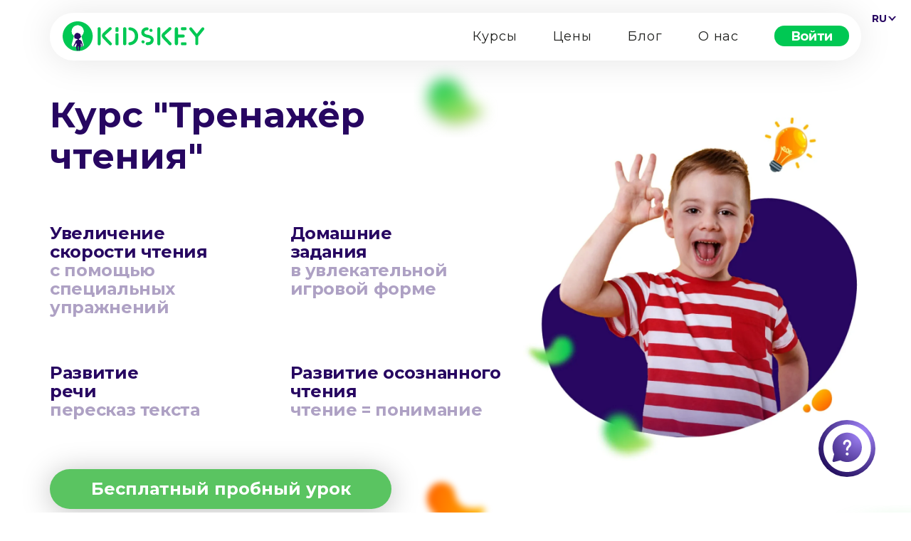

--- FILE ---
content_type: text/html; charset=utf-8
request_url: https://kidskey.org/courses/readingtrainer
body_size: 76135
content:
<!doctype html>
<html data-n-head-ssr lang="ru" data-n-head="%7B%22lang%22:%7B%22ssr%22:%22ru%22%7D%7D">
  <head >
    <meta data-n-head="ssr" charset="utf-8"><meta data-n-head="ssr" data-hid="og:image" property="og:image" content="./assets/img/header-logo.svg"><meta data-n-head="ssr" name="viewport" content="width=device-width, initial-scale=1.0, user-scalable=0, minimum-scale=1.0, maximum-scale=1.0"><meta data-n-head="ssr" data-hid="i18n-og" property="og:locale" content="ru"><meta data-n-head="ssr" data-hid="i18n-og-alt-en" property="og:locale:alternate" content="en"><meta data-n-head="ssr" data-hid="description" name="description" content="Курс &quot;Тренажёр Чтения&quot; подойдёт детям, которые знают все буквы и умеют читать различные слова. Первое занятие бесплатно. Данный курс им необходим для закрепления навыка чтения."><title>Описание и стоимость курса &quot;Тренажер Чтения&quot;</title><link data-n-head="ssr" rel="icon" type="image/png" href="/favicon.png"><link data-n-head="ssr" data-hid="gf-prefetch" rel="dns-prefetch" href="https://fonts.gstatic.com/"><link data-n-head="ssr" data-hid="gf-preconnect" rel="preconnect" href="https://fonts.gstatic.com/" crossorigin=""><link data-n-head="ssr" data-hid="gf-preload" rel="preload" as="style" href="https://fonts.googleapis.com/css2?family=Roboto:wght@400;500;700;900&amp;family=Montserrat:wght@400;500;600;700;800;900&amp;family=Nunito:wght@400;500;600;700;800;900&amp;family=Raleway:wght@400;500;600;700;800;900&amp;family=Pacifico:wght@400&amp;family=Balsamiq Sans:wght@400;700&amp;family=Playfair Display:wght@400;800"><link data-n-head="ssr" data-hid="i18n-alt-en" rel="alternate" href="/en/courses/readingtrainer" hreflang="en"><link data-n-head="ssr" data-hid="i18n-alt-ru" rel="alternate" href="/courses/readingtrainer" hreflang="ru"><link data-n-head="ssr" data-hid="i18n-xd" rel="alternate" href="/courses/readingtrainer" hreflang="x-default"><link data-n-head="ssr" data-hid="i18n-can" rel="canonical" href="/courses/readingtrainer"><script data-n-head="ssr" data-hid="gtm-script">if(!window._gtm_init){window._gtm_init=1;(function(w,n,d,m,e,p){w[d]=(w[d]==1||n[d]=='yes'||n[d]==1||n[m]==1||(w[e]&&w[e][p]&&w[e][p]()))?1:0})(window,navigator,'doNotTrack','msDoNotTrack','external','msTrackingProtectionEnabled');(function(w,d,s,l,x,y){w[x]={};w._gtm_inject=function(i){if(w.doNotTrack||w[x][i])return;w[x][i]=1;w[l]=w[l]||[];w[l].push({'gtm.start':new Date().getTime(),event:'gtm.js'});var f=d.getElementsByTagName(s)[0],j=d.createElement(s);j.defer=true;j.src='https://www.googletagmanager.com/gtm.js?id='+i;f.parentNode.insertBefore(j,f);};w[y]('GTM-WPRX8B8')})(window,document,'script','dataLayer','_gtm_ids','_gtm_inject')}</script><script data-n-head="ssr" data-hid="gf-script">(function(){var l=document.createElement('link');l.rel="stylesheet";l.href="https://fonts.googleapis.com/css2?family=Roboto:wght@400;500;700;900&family=Montserrat:wght@400;500;600;700;800;900&family=Nunito:wght@400;500;600;700;800;900&family=Raleway:wght@400;500;600;700;800;900&family=Pacifico:wght@400&family=Balsamiq Sans:wght@400;700&family=Playfair Display:wght@400;800";document.querySelector("head").appendChild(l);})();</script><script data-n-head="ssr" type="application/ld+json">
          {
            "@context": "http://schema.org/",
            "@type": "Product",
            "name": "Курс Тренажёр чтения",
            "image": "https://kidskey.org/_nuxt/img/read-trainer.f83d5f6.jpg",
            "description": "Кому будет полезен курс: детям, которые знают все буквы и умеют читать слоги и слова. Данный курс необходим для закрепления навыков чтения и увеличения скорости чтения. Также курс подходит детям, которые делают ошибки в чтении, читают очень медленно, не умеют пересказывать или отказываются от чтения.",
            "offers": {
              "@type": "Offer",
              "url": "https://kidskey.org/courses/readingtrainer",
              "availability": "https://schema.org/OnlineOnly"
            }
          }</script><noscript data-n-head="ssr" data-hid="gf-noscript"><link rel="stylesheet" href="https://fonts.googleapis.com/css2?family=Roboto:wght@400;500;700;900&family=Montserrat:wght@400;500;600;700;800;900&family=Nunito:wght@400;500;600;700;800;900&family=Raleway:wght@400;500;600;700;800;900&family=Pacifico:wght@400&family=Balsamiq Sans:wght@400;700&family=Playfair Display:wght@400;800"></noscript><link rel="preload" href="/_nuxt/efcae21.js" as="script"><link rel="preload" href="/_nuxt/f7fc784.js" as="script"><link rel="preload" href="/_nuxt/2c020da.js" as="script"><link rel="preload" href="/_nuxt/34f4bfd.js" as="script"><link rel="preload" href="/_nuxt/7c72aa4.js" as="script"><link rel="preload" href="/_nuxt/757c2d6.js" as="script"><link rel="preload" href="/_nuxt/c763262.js" as="script"><style data-vue-ssr-id="d706d280:0 84d36b04:0 7c292698:0 66c386b5:0 aa57b4d6:0 2ea91c66:0 b9a876ee:0 0fd86acd:0 ee4729fa:0 447f389c:0 f2a53892:0 e7622252:0 18f3d3a0:0 318f4af0:0 4d034be5:0 3b37ac63:0 60c84d9d:0 bf23ac94:0 13697310:0 3093b466:0 5d0b8de1:0 e1ea9a72:0 8c39c9b2:0 66cf4f3e:0 459824d0:0 554fc675:0 3e55f88c:0">/*! tailwindcss v2.2.19 | MIT License | https://tailwindcss.com*/

/*! modern-normalize v1.1.0 | MIT License | https://github.com/sindresorhus/modern-normalize */html{-webkit-text-size-adjust:100%;line-height:1.15;-moz-tab-size:4;-o-tab-size:4;tab-size:4}body{font-family:system-ui,-apple-system,Segoe UI,Roboto,Ubuntu,Cantarell,Noto Sans,sans-serif,"Segoe UI",Helvetica,Arial,"Apple Color Emoji","Segoe UI Emoji";margin:0}hr{color:inherit;height:0}abbr[title]{text-decoration:underline;-webkit-text-decoration:underline dotted;text-decoration:underline dotted}b,strong{font-weight:bolder}code,kbd,pre,samp{font-family:ui-monospace,SFMono-Regular,Consolas,"Liberation Mono",Menlo,monospace;font-size:1em}small{font-size:80%}sub,sup{font-size:75%;line-height:0;position:relative;vertical-align:baseline}sub{bottom:-.25em}sup{top:-.5em}table{border-color:inherit;text-indent:0}button,input,optgroup,select,textarea{font-family:inherit;font-size:100%;line-height:1.15;margin:0}button,select{text-transform:none}[type=button],button{-webkit-appearance:button}::-moz-focus-inner{border-style:none;padding:0}legend{padding:0}progress{vertical-align:baseline}::-webkit-inner-spin-button,::-webkit-outer-spin-button{height:auto}[type=search]{-webkit-appearance:textfield;outline-offset:-2px}::-webkit-search-decoration{-webkit-appearance:none}::-webkit-file-upload-button{-webkit-appearance:button;font:inherit}summary{display:list-item}blockquote,dd,dl,figure,h1,h2,h3,h4,h5,h6,hr,p,pre{margin:0}button{background-color:transparent;background-image:none}fieldset,ol,ul{margin:0;padding:0}ol,ul{list-style:none}html{font-family:Montserrat,sans-serif;line-height:1.5}body{font-family:inherit;line-height:inherit}*,:after,:before{border:0 solid;box-sizing:border-box}hr{border-top-width:1px}img{border-style:solid}textarea{resize:vertical}input::-moz-placeholder,textarea::-moz-placeholder{color:#9ca3af;opacity:1}input::-moz-placeholder, textarea::-moz-placeholder{color:#9ca3af;opacity:1}input::placeholder,textarea::placeholder{color:#9ca3af;opacity:1}[role=button],button{cursor:pointer}table{border-collapse:collapse}h1,h2,h3,h4,h5,h6{font-size:inherit;font-weight:inherit}a{color:inherit;text-decoration:inherit}button,input,optgroup,select,textarea{color:inherit;line-height:inherit;padding:0}code,kbd,pre,samp{font-family:ui-monospace,SFMono-Regular,Menlo,Monaco,Consolas,"Liberation Mono","Courier New",monospace}audio,canvas,embed,iframe,img,object,svg,video{display:block;vertical-align:middle}img,video{height:auto;max-width:100%}[hidden]{display:none}*,:after,:before{border-color:currentColor}.container{width:100%}@media (min-width:200px){.container{max-width:200px}}@media (min-width:300px){.container{max-width:300px}}@media (min-width:342px){.container{max-width:342px}}@media (min-width:480px){.container{max-width:480px}}@media (min-width:640px){.container{max-width:640px}}@media (min-width:767px){.container{max-width:767px}}@media (min-width:816px){.container{max-width:816px}}@media (min-width:1025px){.container{max-width:1025px}}@media (min-width:1280px){.container{max-width:1280px}}@media (min-width:1536px){.container{max-width:1536px}}@media (min-width:1755px){.container{max-width:1755px}}.pointer-events-none{pointer-events:none}.visible{visibility:visible}.static{position:static}.fixed{position:fixed}.absolute{position:absolute}.relative{position:relative}.sticky{position:sticky}.top-0{top:0}.top-1{top:.25rem}.top-2{top:.5rem}.top-3{top:.75rem}.top-5{top:1.25rem}.top-6{top:1.5rem}.top-7{top:1.75rem}.top-10{top:2.5rem}.top-14{top:3.5rem}.top-19{top:4.75rem}.top-20{top:5rem}.top-24{top:6rem}.top-28{top:7rem}.top-32{top:8rem}.top-36{top:9rem}.top-40{top:10rem}.top-44{top:11rem}.top-48{top:12rem}.top-56{top:14rem}.top-96{top:24rem}.top-3\.5{top:.875rem}.-top-0{top:0}.-top-1{top:-.25rem}.-top-2{top:-.5rem}.-top-5{top:-1.25rem}.-top-6{top:-1.5rem}.-top-7{top:-1.75rem}.-top-8{top:-2rem}.-top-9{top:-2.25rem}.-top-10{top:-2.5rem}.-top-12{top:-3rem}.-top-14{top:-3.5rem}.-top-16{top:-4rem}.-top-20{top:-5rem}.-top-24{top:-6rem}.-top-28{top:-7rem}.-top-32{top:-8rem}.-top-36{top:-9rem}.-top-40{top:-10rem}.-top-44{top:-11rem}.-top-60{top:-15rem}.-top-72{top:-18rem}.-top-96{top:-24rem}.-top-0\.5{top:-.125rem}.top-1\/2{top:50%}.top-1\/3{top:33.333333%}.top-1\/4{top:25%}.top-3\/4{top:75%}.top-full{top:100%}.right-0{right:0}.right-2{right:.5rem}.right-3{right:.75rem}.right-4{right:1rem}.right-5{right:1.25rem}.right-6{right:1.5rem}.right-7{right:1.75rem}.right-8{right:2rem}.right-10{right:2.5rem}.right-12{right:3rem}.right-14{right:3.5rem}.right-20{right:5rem}.right-24{right:6rem}.right-28{right:7rem}.right-32{right:8rem}.right-40{right:10rem}.right-60{right:15rem}.right-96{right:24rem}.right-auto{right:auto}.-right-0{right:0}.-right-2{right:-.5rem}.-right-4{right:-1rem}.-right-5{right:-1.25rem}.-right-8{right:-2rem}.-right-9{right:-2.25rem}.-right-10{right:-2.5rem}.-right-14{right:-3.5rem}.-right-20{right:-5rem}.-right-28{right:-7rem}.-right-32{right:-8rem}.-right-36{right:-9rem}.-right-44{right:-11rem}.-right-72{right:-18rem}.-right-2\.5{right:-.625rem}.right-1\/2{right:50%}.right-1\/3{right:33.333333%}.right-2\/3{right:66.666667%}.right-1\/4{right:25%}.bottom-0{bottom:0}.bottom-2{bottom:.5rem}.bottom-5{bottom:1.25rem}.bottom-7{bottom:1.75rem}.bottom-10{bottom:2.5rem}.bottom-20{bottom:5rem}.bottom-32{bottom:8rem}.bottom-48{bottom:12rem}.bottom-52{bottom:13rem}.bottom-56{bottom:14rem}.bottom-96{bottom:24rem}.-bottom-1{bottom:-.25rem}.-bottom-2{bottom:-.5rem}.-bottom-4{bottom:-1rem}.-bottom-5{bottom:-1.25rem}.-bottom-6{bottom:-1.5rem}.-bottom-7{bottom:-1.75rem}.-bottom-8{bottom:-2rem}.-bottom-10{bottom:-2.5rem}.-bottom-14{bottom:-3.5rem}.-bottom-16{bottom:-4rem}.-bottom-20{bottom:-5rem}.-bottom-24{bottom:-6rem}.-bottom-28{bottom:-7rem}.-bottom-32{bottom:-8rem}.-bottom-36{bottom:-9rem}.-bottom-40{bottom:-10rem}.-bottom-44{bottom:-11rem}.-bottom-52{bottom:-13rem}.-bottom-60{bottom:-15rem}.-bottom-80{bottom:-20rem}.-bottom-96{bottom:-24rem}.left-0{left:0}.left-2{left:.5rem}.left-3{left:.75rem}.left-5{left:1.25rem}.left-10{left:2.5rem}.left-28{left:7rem}.left-60{left:15rem}.left-96{left:24rem}.-left-1{left:-.25rem}.-left-2{left:-.5rem}.-left-3{left:-.75rem}.-left-4{left:-1rem}.-left-5{left:-1.25rem}.-left-6{left:-1.5rem}.-left-7{left:-1.75rem}.-left-9{left:-2.25rem}.-left-10{left:-2.5rem}.-left-14{left:-3.5rem}.-left-16{left:-4rem}.-left-20{left:-5rem}.-left-32{left:-8rem}.-left-40{left:-10rem}.-left-44{left:-11rem}.-left-48{left:-12rem}.-left-1\.5{left:-.375rem}.left-1\/2{left:50%}.left-1\/3{left:33.333333%}.left-1\/4{left:25%}.left-3\/4{left:75%}.left-full{left:100%}.z-0{z-index:0}.z-10{z-index:10}.z-20{z-index:20}.z-30{z-index:30}.z-40{z-index:40}.z-50{z-index:50}.order-1{order:1}.order-2{order:2}.order-3{order:3}.order-last{order:9999}.col-span-1{grid-column:span 1/span 1}.row-span-2{grid-row:span 2/span 2}.row-span-4{grid-row:span 4/span 4}.float-right{float:right}.float-left{float:left}.m-0{margin:0}.m-auto{margin:auto}.mx-0{margin-left:0;margin-right:0}.mx-2{margin-left:.5rem;margin-right:.5rem}.mx-4{margin-left:1rem;margin-right:1rem}.mx-5{margin-left:1.25rem;margin-right:1.25rem}.mx-6{margin-left:1.5rem;margin-right:1.5rem}.mx-10{margin-left:2.5rem;margin-right:2.5rem}.mx-auto{margin-left:auto;margin-right:auto}.mx-2\.5{margin-left:.625rem;margin-right:.625rem}.-mx-1{margin-left:-.25rem;margin-right:-.25rem}.-mx-2{margin-left:-.5rem;margin-right:-.5rem}.-mx-5{margin-left:-1.25rem;margin-right:-1.25rem}.my-1{margin-bottom:.25rem;margin-top:.25rem}.my-2{margin-bottom:.5rem;margin-top:.5rem}.my-3{margin-bottom:.75rem;margin-top:.75rem}.my-5{margin-bottom:1.25rem;margin-top:1.25rem}.my-6{margin-bottom:1.5rem;margin-top:1.5rem}.my-10{margin-bottom:2.5rem;margin-top:2.5rem}.my-12{margin-bottom:3rem;margin-top:3rem}.my-14{margin-bottom:3.5rem;margin-top:3.5rem}.my-16{margin-bottom:4rem;margin-top:4rem}.my-auto{margin-bottom:auto;margin-top:auto}.mt-0{margin-top:0}.mt-1{margin-top:.25rem}.mt-2{margin-top:.5rem}.mt-3{margin-top:.75rem}.mt-4{margin-top:1rem}.mt-5{margin-top:1.25rem}.mt-6{margin-top:1.5rem}.mt-7{margin-top:1.75rem}.mt-8{margin-top:2rem}.mt-9{margin-top:2.25rem}.mt-10{margin-top:2.5rem}.mt-11{margin-top:2.75rem}.mt-12{margin-top:3rem}.mt-14{margin-top:3.5rem}.mt-16{margin-top:4rem}.mt-20{margin-top:5rem}.mt-24{margin-top:6rem}.mt-28{margin-top:7rem}.mt-32{margin-top:8rem}.mt-36{margin-top:9rem}.mt-48{margin-top:12rem}.mt-60{margin-top:15rem}.mt-auto{margin-top:auto}.mt-0\.5{margin-top:.125rem}.mt-1\.5{margin-top:.375rem}.-mt-16{margin-top:-4rem}.-mt-56{margin-top:-14rem}.mr-0{margin-right:0}.mr-1{margin-right:.25rem}.mr-2{margin-right:.5rem}.mr-3{margin-right:.75rem}.mr-4{margin-right:1rem}.mr-5{margin-right:1.25rem}.mr-6{margin-right:1.5rem}.mr-7{margin-right:1.75rem}.mr-8{margin-right:2rem}.mr-10{margin-right:2.5rem}.mr-28{margin-right:7rem}.-mr-7{margin-right:-1.75rem}.mb-0{margin-bottom:0}.mb-1{margin-bottom:.25rem}.mb-2{margin-bottom:.5rem}.mb-3{margin-bottom:.75rem}.mb-4{margin-bottom:1rem}.mb-5{margin-bottom:1.25rem}.mb-6{margin-bottom:1.5rem}.mb-7{margin-bottom:1.75rem}.mb-8{margin-bottom:2rem}.mb-9{margin-bottom:2.25rem}.mb-10{margin-bottom:2.5rem}.mb-11{margin-bottom:2.75rem}.mb-12{margin-bottom:3rem}.mb-14{margin-bottom:3.5rem}.mb-16{margin-bottom:4rem}.mb-20{margin-bottom:5rem}.mb-24{margin-bottom:6rem}.mb-28{margin-bottom:7rem}.mb-32{margin-bottom:8rem}.mb-36{margin-bottom:9rem}.mb-40{margin-bottom:10rem}.mb-72{margin-bottom:18rem}.mb-auto{margin-bottom:auto}.ml-0{margin-left:0}.ml-1{margin-left:.25rem}.ml-2{margin-left:.5rem}.ml-4{margin-left:1rem}.ml-5{margin-left:1.25rem}.ml-6{margin-left:1.5rem}.ml-8{margin-left:2rem}.ml-10{margin-left:2.5rem}.ml-11{margin-left:2.75rem}.ml-12{margin-left:3rem}.ml-16{margin-left:4rem}.ml-24{margin-left:6rem}.ml-48{margin-left:12rem}.ml-auto{margin-left:auto}.ml-0\.5{margin-left:.125rem}.box-border{box-sizing:border-box}.box-content{box-sizing:content-box}.block{display:block}.inline-block{display:inline-block}.flex{display:flex}.inline-flex{display:inline-flex}.table{display:table}.grid{display:grid}.contents{display:contents}.list-item{display:list-item}.hidden{display:none}.h-0{height:0}.h-1{height:.25rem}.h-3{height:.75rem}.h-5{height:1.25rem}.h-6{height:1.5rem}.h-8{height:2rem}.h-9{height:2.25rem}.h-10{height:2.5rem}.h-12{height:3rem}.h-14{height:3.5rem}.h-20{height:5rem}.h-24{height:6rem}.h-40{height:10rem}.h-52{height:13rem}.h-56{height:14rem}.h-72{height:18rem}.h-80{height:20rem}.h-96{height:24rem}.h-200{height:35rem}.h-270{height:48rem}.h-280{height:70rem}.h-auto{height:auto}.h-full{height:100%}.h-screen{height:100vh}.max-h-0{max-height:0}.max-h-12{max-height:3rem}.max-h-14{max-height:3.5rem}.max-h-48{max-height:12rem}.max-h-full{max-height:100%}.min-h-3{min-height:7px}.min-h-4{min-height:10px}.min-h-full{min-height:100%}.w-1{width:.25rem}.w-3{width:.75rem}.w-4{width:1rem}.w-5{width:1.25rem}.w-6{width:1.5rem}.w-7{width:1.75rem}.w-8{width:2rem}.w-9{width:2.25rem}.w-10{width:2.5rem}.w-12{width:3rem}.w-14{width:3.5rem}.w-16{width:4rem}.w-20{width:5rem}.w-24{width:6rem}.w-28{width:7rem}.w-32{width:8rem}.w-36{width:9rem}.w-40{width:10rem}.w-44{width:11rem}.w-48{width:12rem}.w-52{width:13rem}.w-56{width:14rem}.w-60{width:15rem}.w-64{width:16rem}.w-72{width:18rem}.w-80{width:20rem}.w-96{width:24rem}.w-152{width:38rem}.w-auto{width:auto}.w-3\.5{width:.875rem}.w-1\/2{width:50%}.w-1\/3{width:33.333333%}.w-2\/3{width:66.666667%}.w-3\/4{width:75%}.w-3\/5{width:60%}.w-4\/5{width:80%}.w-1\/6{width:16.666667%}.w-2\/6{width:33.333333%}.w-5\/6{width:83.333333%}.w-4\/12{width:33.333333%}.w-5\/12{width:41.666667%}.w-7\/12{width:58.333333%}.w-8\/12{width:66.666667%}.w-10\/12{width:83.333333%}.w-11\/12{width:91.666667%}.w-full{width:100%}.w-screen{width:100vw}.w-max{width:-moz-max-content;width:max-content}.w-8\/10{width:80%}.min-w-0{min-width:0}.min-w-3{min-width:7px}.min-w-4{min-width:10px}.min-w-min{min-width:-moz-min-content;min-width:min-content}.max-w-12{max-width:5rem}.max-w-13{max-width:9rem}.max-w-112{max-width:28rem}.max-w-128{max-width:32rem}.max-w-144{max-width:36rem}.max-w-xs{max-width:20rem}.max-w-sm{max-width:24rem}.max-w-md{max-width:28rem}.max-w-lg{max-width:32rem}.max-w-xl{max-width:36rem}.max-w-2xl{max-width:42rem}.max-w-3xl{max-width:48rem}.max-w-5xl{max-width:64rem}.max-w-6xl{max-width:72rem}.max-w-7xl{max-width:80rem}.max-w-full{max-width:100%}.max-w-screen-xl{max-width:1280px}.max-w-2\/3{max-width:66.666667%}.max-w-1\/5{max-width:20%}.max-w-3\/5{max-width:60%}.max-w-1\/6{max-width:16.666667%}.max-w-5\/6{max-width:83.333333%}.flex-auto{flex:1 1 auto}.flex-initial{flex:0 1 auto}.flex-shrink-0{flex-shrink:0}.flex-shrink{flex-shrink:1}.flex-grow-0{flex-grow:0}.flex-grow{flex-grow:1}.transform{--tw-translate-x:0;--tw-translate-y:0;--tw-rotate:0;--tw-skew-x:0;--tw-skew-y:0;--tw-scale-x:1;--tw-scale-y:1;transform:translateX(0) translateY(0) rotate(0) skewX(0) skewY(0) scaleX(1) scaleY(1);transform:translateX(var(--tw-translate-x)) translateY(var(--tw-translate-y)) rotate(var(--tw-rotate)) skewX(var(--tw-skew-x)) skewY(var(--tw-skew-y)) scaleX(var(--tw-scale-x)) scaleY(var(--tw-scale-y))}.translate-x-5{--tw-translate-x:1.25rem}.translate-x-7{--tw-translate-x:1.75rem}.translate-x-20{--tw-translate-x:5rem}.-translate-x-5{--tw-translate-x:-1.25rem}.-translate-x-7{--tw-translate-x:-1.75rem}.-translate-x-20{--tw-translate-x:-5rem}.translate-x-1\/2{--tw-translate-x:50%}.-translate-x-1\/3{--tw-translate-x:-33.333333%}.-translate-x-1\/4{--tw-translate-x:-25%}.-translate-x-full{--tw-translate-x:-100%}.translate-y-0{--tw-translate-y:0px}.translate-y-1{--tw-translate-y:0.25rem}.-translate-y-8{--tw-translate-y:-2rem}.translate-y-full{--tw-translate-y:100%}.-translate-y-1\/2{--tw-translate-y:-50%}.-translate-y-1\/3{--tw-translate-y:-33.333333%}.-translate-y-2\/3{--tw-translate-y:-66.666667%}.-translate-y-3\/4{--tw-translate-y:-75%}.-translate-y-full{--tw-translate-y:-100%}.rotate-2{--tw-rotate:2deg}.rotate-25{--tw-rotate:25deg}.rotate-45{--tw-rotate:45deg}.rotate-180{--tw-rotate:180deg}.-rotate-2{--tw-rotate:-2deg}@keyframes spin{to{transform:rotate(1turn)}}@keyframes ping{75%,to{opacity:0;transform:scale(2)}}@keyframes pulse{50%{opacity:.5}}@keyframes bounce{0%,to{animation-timing-function:cubic-bezier(.8,0,1,1);transform:translateY(-25%)}50%{animation-timing-function:cubic-bezier(0,0,.2,1);transform:none}}.cursor-pointer{cursor:pointer}.cursor-not-allowed{cursor:not-allowed}.select-none{-webkit-user-select:none;-moz-user-select:none;user-select:none}.resize{resize:both}.list-inside{list-style-position:inside}.list-outside{list-style-position:outside}.list-none{list-style-type:none}.list-disc{list-style-type:disc}.list-decimal{list-style-type:decimal}.grid-flow-row{grid-auto-flow:row}.grid-flow-col{grid-auto-flow:column}.grid-cols-1{grid-template-columns:repeat(1,minmax(0,1fr))}.grid-cols-2{grid-template-columns:repeat(2,minmax(0,1fr))}.grid-cols-3{grid-template-columns:repeat(3,minmax(0,1fr))}.grid-rows-4{grid-template-rows:repeat(4,minmax(0,1fr))}.flex-row{flex-direction:row}.flex-col{flex-direction:column}.flex-col-reverse{flex-direction:column-reverse}.flex-wrap{flex-wrap:wrap}.flex-wrap-reverse{flex-wrap:wrap-reverse}.flex-nowrap{flex-wrap:nowrap}.content-center{align-content:center}.items-start{align-items:flex-start}.items-end{align-items:flex-end}.items-center{align-items:center}.items-baseline{align-items:baseline}.items-stretch{align-items:stretch}.justify-start{justify-content:flex-start}.justify-end{justify-content:flex-end}.justify-center{justify-content:center}.justify-between{justify-content:space-between}.justify-around{justify-content:space-around}.justify-items-center{justify-items:center}.gap-0{gap:0}.gap-2{gap:.5rem}.gap-3{gap:.75rem}.gap-4{gap:1rem}.gap-5{gap:1.25rem}.gap-6{gap:1.5rem}.gap-8{gap:2rem}.gap-10{gap:2.5rem}.gap-14{gap:3.5rem}.gap-28{gap:7rem}.gap-x-10{-moz-column-gap:2.5rem;column-gap:2.5rem}.gap-x-12{-moz-column-gap:3rem;column-gap:3rem}.gap-y-8{row-gap:2rem}.gap-y-10{row-gap:2.5rem}.gap-y-16{row-gap:4rem}.space-x-4>:not([hidden])~:not([hidden]){--tw-space-x-reverse:0;margin-left:1rem;margin-left:calc(1rem*(1 - var(--tw-space-x-reverse)));margin-right:0;margin-right:calc(1rem*var(--tw-space-x-reverse))}.space-x-8>:not([hidden])~:not([hidden]){--tw-space-x-reverse:0;margin-left:2rem;margin-left:calc(2rem*(1 - var(--tw-space-x-reverse)));margin-right:0;margin-right:calc(2rem*var(--tw-space-x-reverse))}.space-x-10>:not([hidden])~:not([hidden]){--tw-space-x-reverse:0;margin-left:2.5rem;margin-left:calc(2.5rem*(1 - var(--tw-space-x-reverse)));margin-right:0;margin-right:calc(2.5rem*var(--tw-space-x-reverse))}.space-y-2>:not([hidden])~:not([hidden]){--tw-space-y-reverse:0;margin-bottom:0;margin-bottom:calc(.5rem*var(--tw-space-y-reverse));margin-top:.5rem;margin-top:calc(.5rem*(1 - var(--tw-space-y-reverse)))}.space-y-3>:not([hidden])~:not([hidden]){--tw-space-y-reverse:0;margin-bottom:0;margin-bottom:calc(.75rem*var(--tw-space-y-reverse));margin-top:.75rem;margin-top:calc(.75rem*(1 - var(--tw-space-y-reverse)))}.space-y-4>:not([hidden])~:not([hidden]){--tw-space-y-reverse:0;margin-bottom:0;margin-bottom:calc(1rem*var(--tw-space-y-reverse));margin-top:1rem;margin-top:calc(1rem*(1 - var(--tw-space-y-reverse)))}.space-y-5>:not([hidden])~:not([hidden]){--tw-space-y-reverse:0;margin-bottom:0;margin-bottom:calc(1.25rem*var(--tw-space-y-reverse));margin-top:1.25rem;margin-top:calc(1.25rem*(1 - var(--tw-space-y-reverse)))}.space-y-6>:not([hidden])~:not([hidden]){--tw-space-y-reverse:0;margin-bottom:0;margin-bottom:calc(1.5rem*var(--tw-space-y-reverse));margin-top:1.5rem;margin-top:calc(1.5rem*(1 - var(--tw-space-y-reverse)))}.space-y-8>:not([hidden])~:not([hidden]){--tw-space-y-reverse:0;margin-bottom:0;margin-bottom:calc(2rem*var(--tw-space-y-reverse));margin-top:2rem;margin-top:calc(2rem*(1 - var(--tw-space-y-reverse)))}.space-y-10>:not([hidden])~:not([hidden]){--tw-space-y-reverse:0;margin-bottom:0;margin-bottom:calc(2.5rem*var(--tw-space-y-reverse));margin-top:2.5rem;margin-top:calc(2.5rem*(1 - var(--tw-space-y-reverse)))}.self-start{align-self:flex-start}.self-end{align-self:flex-end}.self-center{align-self:center}.self-stretch{align-self:stretch}.self-baseline{align-self:baseline}.justify-self-start{justify-self:start}.justify-self-center{justify-self:center}.overflow-auto{overflow:auto}.overflow-hidden{overflow:hidden}.overflow-visible{overflow:visible}.overflow-scroll{overflow:scroll}.overflow-x-auto{overflow-x:auto}.overflow-x-hidden{overflow-x:hidden}.overflow-y-scroll{overflow-y:scroll}.whitespace-nowrap{white-space:nowrap}.whitespace-pre{white-space:pre}.whitespace-pre-line{white-space:pre-line}.break-words{word-wrap:break-word}.rounded-sm{border-radius:.125rem}.rounded{border-radius:.25rem}.rounded-md{border-radius:.375rem}.rounded-lg{border-radius:.5rem}.rounded-xl{border-radius:.75rem}.rounded-2xl{border-radius:1rem}.rounded-3xl{border-radius:1.5rem}.rounded-full{border-radius:9999px}.rounded-4xl{border-radius:2rem}.rounded-5xl{border-radius:2.5rem}.rounded-6xl{border-radius:3rem}.rounded-7xl{border-radius:3.5rem}.rounded-8xl{border-radius:4rem}.rounded-t-lg{border-top-left-radius:.5rem;border-top-right-radius:.5rem}.rounded-t-full{border-top-left-radius:9999px;border-top-right-radius:9999px}.rounded-r-2xl{border-bottom-right-radius:1rem;border-top-right-radius:1rem}.rounded-b-none{border-bottom-left-radius:0;border-bottom-right-radius:0}.rounded-b-lg{border-bottom-left-radius:.5rem;border-bottom-right-radius:.5rem}.rounded-b-xl{border-bottom-left-radius:.75rem;border-bottom-right-radius:.75rem}.rounded-b-2xl{border-bottom-right-radius:1rem}.rounded-b-2xl,.rounded-bl-2xl{border-bottom-left-radius:1rem}.border-0{border-width:0}.border-2{border-width:2px}.border-4{border-width:4px}.border{border-width:1px}.border-t-0{border-top-width:0}.border-t{border-top-width:1px}.border-b-2{border-bottom-width:2px}.border-b{border-bottom-width:1px}.border-l{border-left-width:1px}.border-solid{border-style:solid}.border-dashed{border-style:dashed}.border-dotted{border-style:dotted}.border-none{border-style:none}.border-black{--tw-border-opacity:1;border-color:#000;border-color:rgba(0,0,0,var(--tw-border-opacity))}.border-white{--tw-border-opacity:1;border-color:#fff;border-color:rgba(255,255,255,var(--tw-border-opacity))}.border-gray-200{--tw-border-opacity:1;border-color:#e5e7eb;border-color:rgba(229,231,235,var(--tw-border-opacity))}.border-green16{--tw-border-opacity:1;border-color:#00c852;border-color:rgba(0,200,82,var(--tw-border-opacity))}.border-green18{--tw-border-opacity:1;border-color:#1f8147;border-color:rgba(31,129,71,var(--tw-border-opacity))}.border-green19{--tw-border-opacity:1;border-color:#b1ed95;border-color:rgba(177,237,149,var(--tw-border-opacity))}.border-purple1{--tw-border-opacity:1;border-color:#e0dbe9;border-color:rgba(224,219,233,var(--tw-border-opacity))}.border-purple5{--tw-border-opacity:1;border-color:#270661;border-color:rgba(39,6,97,var(--tw-border-opacity))}.border-purple8{--tw-border-opacity:1;border-color:#313052;border-color:rgba(49,48,82,var(--tw-border-opacity))}.border-purple13{--tw-border-opacity:1;border-color:#b4c4ff;border-color:rgba(180,196,255,var(--tw-border-opacity))}.border-orange2{--tw-border-opacity:1;border-color:#ff6a00;border-color:rgba(255,106,0,var(--tw-border-opacity))}.border-orange4{--tw-border-opacity:1;border-color:#ff9800;border-color:rgba(255,152,0,var(--tw-border-opacity))}.border-orange6{--tw-border-opacity:1;border-color:#bb4300;border-color:rgba(187,67,0,var(--tw-border-opacity))}.border-opacity-30{--tw-border-opacity:0.3}.bg-black{--tw-bg-opacity:1;background-color:#000;background-color:rgba(0,0,0,var(--tw-bg-opacity))}.bg-white{--tw-bg-opacity:1;background-color:#fff;background-color:rgba(255,255,255,var(--tw-bg-opacity))}.bg-gray-200{--tw-bg-opacity:1;background-color:#e5e7eb;background-color:rgba(229,231,235,var(--tw-bg-opacity))}.bg-gray-300{--tw-bg-opacity:1;background-color:#d1d5db;background-color:rgba(209,213,219,var(--tw-bg-opacity))}.bg-gray-600{--tw-bg-opacity:1;background-color:#4b5563;background-color:rgba(75,85,99,var(--tw-bg-opacity))}.bg-blue1{--tw-bg-opacity:1;background-color:#748094;background-color:rgba(116,128,148,var(--tw-bg-opacity))}.bg-blue4{--tw-bg-opacity:1;background-color:#aee4f4;background-color:rgba(174,228,244,var(--tw-bg-opacity))}.bg-blue5{--tw-bg-opacity:1;background-color:#094354;background-color:rgba(9,67,84,var(--tw-bg-opacity))}.bg-blue6{--tw-bg-opacity:1;background-color:#58b7ed;background-color:rgba(88,183,237,var(--tw-bg-opacity))}.bg-blue9{--tw-bg-opacity:1;background-color:#0263a4;background-color:rgba(2,99,164,var(--tw-bg-opacity))}.bg-blue12{--tw-bg-opacity:1;background-color:#cbe6ff;background-color:rgba(203,230,255,var(--tw-bg-opacity))}.bg-gray2{--tw-bg-opacity:1;background-color:#c4c4c4;background-color:rgba(196,196,196,var(--tw-bg-opacity))}.bg-gray4{--tw-bg-opacity:1;background-color:#272730;background-color:rgba(39,39,48,var(--tw-bg-opacity))}.bg-gray9{--tw-bg-opacity:1;background-color:#4b4b4b;background-color:rgba(75,75,75,var(--tw-bg-opacity))}.bg-grayGreen{--tw-bg-opacity:1;background-color:#e8edec;background-color:rgba(232,237,236,var(--tw-bg-opacity))}.bg-green1{--tw-bg-opacity:1;background-color:#00c853;background-color:rgba(0,200,83,var(--tw-bg-opacity))}.bg-green2{--tw-bg-opacity:1;background-color:#5ac461;background-color:rgba(90,196,97,var(--tw-bg-opacity))}.bg-green6{--tw-bg-opacity:1;background-color:#02a49d;background-color:rgba(2,164,157,var(--tw-bg-opacity))}.bg-green7{--tw-bg-opacity:1;background-color:#81b328;background-color:rgba(129,179,40,var(--tw-bg-opacity))}.bg-green8{--tw-bg-opacity:1;background-color:#11423b;background-color:rgba(17,66,59,var(--tw-bg-opacity))}.bg-green11{--tw-bg-opacity:1;background-color:#759999;background-color:rgba(117,153,153,var(--tw-bg-opacity))}.bg-green12{--tw-bg-opacity:1;background-color:#00a79d;background-color:rgba(0,167,157,var(--tw-bg-opacity))}.bg-green15{--tw-bg-opacity:1;background-color:#d8f1b8;background-color:rgba(216,241,184,var(--tw-bg-opacity))}.bg-green16{--tw-bg-opacity:1;background-color:#00c852;background-color:rgba(0,200,82,var(--tw-bg-opacity))}.bg-green17{--tw-bg-opacity:1;background-color:#e5f8ed;background-color:rgba(229,248,237,var(--tw-bg-opacity))}.bg-green20{--tw-bg-opacity:1;background-color:#daf7cf;background-color:rgba(218,247,207,var(--tw-bg-opacity))}.bg-purple0{--tw-bg-opacity:1;background-color:#eae7f0;background-color:rgba(234,231,240,var(--tw-bg-opacity))}.bg-purple1{--tw-bg-opacity:1;background-color:#e0dbe9;background-color:rgba(224,219,233,var(--tw-bg-opacity))}.bg-purple5{--tw-bg-opacity:1;background-color:#270661;background-color:rgba(39,6,97,var(--tw-bg-opacity))}.bg-purple7{--tw-bg-opacity:1;background-color:#993bee;background-color:rgba(153,59,238,var(--tw-bg-opacity))}.bg-purple8{--tw-bg-opacity:1;background-color:#313052;background-color:rgba(49,48,82,var(--tw-bg-opacity))}.bg-purple10{--tw-bg-opacity:1;background-color:#f5efff;background-color:rgba(245,239,255,var(--tw-bg-opacity))}.bg-purple11{--tw-bg-opacity:1;background-color:#f4d3ff;background-color:rgba(244,211,255,var(--tw-bg-opacity))}.bg-purple12{--tw-bg-opacity:1;background-color:#d5deff;background-color:rgba(213,222,255,var(--tw-bg-opacity))}.bg-yellow1{--tw-bg-opacity:1;background-color:#ffed48;background-color:rgba(255,237,72,var(--tw-bg-opacity))}.bg-yellow4{--tw-bg-opacity:1;background-color:#ffde75;background-color:rgba(255,222,117,var(--tw-bg-opacity))}.bg-yellow8{--tw-bg-opacity:1;background-color:#ffedc9;background-color:rgba(255,237,201,var(--tw-bg-opacity))}.bg-yellow9{--tw-bg-opacity:1;background-color:#ffd687;background-color:rgba(255,214,135,var(--tw-bg-opacity))}.bg-yellow10{--tw-bg-opacity:1;background-color:#ffedbe;background-color:rgba(255,237,190,var(--tw-bg-opacity))}.bg-yellow11{--tw-bg-opacity:1;background-color:#fff563;background-color:rgba(255,245,99,var(--tw-bg-opacity))}.bg-red4{--tw-bg-opacity:1;background-color:#ff3f3f;background-color:rgba(255,63,63,var(--tw-bg-opacity))}.bg-red5{--tw-bg-opacity:1;background-color:#e30613;background-color:rgba(227,6,19,var(--tw-bg-opacity))}.bg-pink1{--tw-bg-opacity:1;background-color:#eb6c67;background-color:rgba(235,108,103,var(--tw-bg-opacity))}.bg-pink2{--tw-bg-opacity:1;background-color:#fed4e1;background-color:rgba(254,212,225,var(--tw-bg-opacity))}.bg-orange{--tw-bg-opacity:1;background-color:#eb5a32;background-color:rgba(235,90,50,var(--tw-bg-opacity))}.bg-orange2{--tw-bg-opacity:1;background-color:#ff6a00;background-color:rgba(255,106,0,var(--tw-bg-opacity))}.bg-orange3{--tw-bg-opacity:1;background-color:#ffb905;background-color:rgba(255,185,5,var(--tw-bg-opacity))}.bg-orange4{--tw-bg-opacity:1;background-color:#ff9800;background-color:rgba(255,152,0,var(--tw-bg-opacity))}.bg-orange5{--tw-bg-opacity:1;background-color:#fff0c8;background-color:rgba(255,240,200,var(--tw-bg-opacity))}.hover\:bg-red-600:hover{--tw-bg-opacity:1;background-color:#dc2626;background-color:rgba(220,38,38,var(--tw-bg-opacity))}.hover\:bg-purple-800:hover{--tw-bg-opacity:1;background-color:#5b21b6;background-color:rgba(91,33,182,var(--tw-bg-opacity))}.hover\:bg-green3:hover{--tw-bg-opacity:1;background-color:#00b34a;background-color:rgba(0,179,74,var(--tw-bg-opacity))}.hover\:bg-orange2:hover{--tw-bg-opacity:1;background-color:#ff6a00;background-color:rgba(255,106,0,var(--tw-bg-opacity))}.bg-opacity-50{--tw-bg-opacity:0.5}.bg-opacity-70{--tw-bg-opacity:0.7}.bg-opacity-75{--tw-bg-opacity:0.75}.bg-none{background-image:none}.bg-cover{background-size:cover}.bg-contain{background-size:contain}.bg-10\/45{background-size:100% 45%}.bg-bottom{background-position:bottom}.bg-left{background-position:0}.bg-no-repeat{background-repeat:no-repeat}.object-contain{-o-object-fit:contain;object-fit:contain}.object-cover{-o-object-fit:cover;object-fit:cover}.object-none{-o-object-fit:none;object-fit:none}.p-0{padding:0}.p-1{padding:.25rem}.p-2{padding:.5rem}.p-3{padding:.75rem}.p-4{padding:1rem}.p-5{padding:1.25rem}.p-6{padding:1.5rem}.p-7{padding:1.75rem}.p-8{padding:2rem}.p-9{padding:2.25rem}.p-10{padding:2.5rem}.p-11{padding:2.75rem}.p-14{padding:3.5rem}.p-16{padding:4rem}.p-20{padding:5rem}.p-1\.5{padding:.375rem}.p-3\.5{padding:.875rem}.px-0{padding-left:0;padding-right:0}.px-1{padding-left:.25rem;padding-right:.25rem}.px-2{padding-left:.5rem;padding-right:.5rem}.px-3{padding-left:.75rem;padding-right:.75rem}.px-4{padding-left:1rem;padding-right:1rem}.px-5{padding-left:1.25rem;padding-right:1.25rem}.px-6{padding-left:1.5rem;padding-right:1.5rem}.px-7{padding-left:1.75rem;padding-right:1.75rem}.px-8{padding-left:2rem;padding-right:2rem}.px-9{padding-left:2.25rem;padding-right:2.25rem}.px-10{padding-left:2.5rem;padding-right:2.5rem}.px-12{padding-left:3rem;padding-right:3rem}.px-14{padding-left:3.5rem;padding-right:3.5rem}.px-16{padding-left:4rem;padding-right:4rem}.px-20{padding-left:5rem;padding-right:5rem}.px-28{padding-left:7rem;padding-right:7rem}.px-32{padding-left:8rem;padding-right:8rem}.px-36{padding-left:9rem;padding-right:9rem}.px-40{padding-left:10rem;padding-right:10rem}.px-2\.5{padding-left:.625rem;padding-right:.625rem}.py-0{padding-bottom:0;padding-top:0}.py-1{padding-bottom:.25rem;padding-top:.25rem}.py-2{padding-bottom:.5rem;padding-top:.5rem}.py-3{padding-bottom:.75rem;padding-top:.75rem}.py-4{padding-bottom:1rem;padding-top:1rem}.py-5{padding-bottom:1.25rem;padding-top:1.25rem}.py-6{padding-bottom:1.5rem;padding-top:1.5rem}.py-7{padding-bottom:1.75rem;padding-top:1.75rem}.py-8{padding-bottom:2rem;padding-top:2rem}.py-10{padding-bottom:2.5rem;padding-top:2.5rem}.py-11{padding-bottom:2.75rem;padding-top:2.75rem}.py-12{padding-bottom:3rem;padding-top:3rem}.py-14{padding-bottom:3.5rem;padding-top:3.5rem}.py-16{padding-bottom:4rem;padding-top:4rem}.py-20{padding-bottom:5rem;padding-top:5rem}.py-48{padding-bottom:12rem;padding-top:12rem}.py-1\.5{padding-bottom:.375rem;padding-top:.375rem}.py-2\.5{padding-bottom:.625rem;padding-top:.625rem}.py-3\.5{padding-bottom:.875rem;padding-top:.875rem}.pt-0{padding-top:0}.pt-1{padding-top:.25rem}.pt-2{padding-top:.5rem}.pt-3{padding-top:.75rem}.pt-4{padding-top:1rem}.pt-5{padding-top:1.25rem}.pt-6{padding-top:1.5rem}.pt-7{padding-top:1.75rem}.pt-8{padding-top:2rem}.pt-9{padding-top:2.25rem}.pt-10{padding-top:2.5rem}.pt-11{padding-top:2.75rem}.pt-12{padding-top:3rem}.pt-14{padding-top:3.5rem}.pt-16{padding-top:4rem}.pt-20{padding-top:5rem}.pt-24{padding-top:6rem}.pt-28{padding-top:7rem}.pt-32{padding-top:8rem}.pt-36{padding-top:9rem}.pt-40{padding-top:10rem}.pt-48{padding-top:12rem}.pt-0\.5{padding-top:.125rem}.pt-2\.5{padding-top:.625rem}.pr-0{padding-right:0}.pr-1{padding-right:.25rem}.pr-2{padding-right:.5rem}.pr-3{padding-right:.75rem}.pr-4{padding-right:1rem}.pr-5{padding-right:1.25rem}.pr-6{padding-right:1.5rem}.pr-7{padding-right:1.75rem}.pr-8{padding-right:2rem}.pr-10{padding-right:2.5rem}.pr-11{padding-right:2.75rem}.pr-16{padding-right:4rem}.pr-1\.5{padding-right:.375rem}.pb-0{padding-bottom:0}.pb-1{padding-bottom:.25rem}.pb-2{padding-bottom:.5rem}.pb-3{padding-bottom:.75rem}.pb-4{padding-bottom:1rem}.pb-5{padding-bottom:1.25rem}.pb-6{padding-bottom:1.5rem}.pb-7{padding-bottom:1.75rem}.pb-8{padding-bottom:2rem}.pb-10{padding-bottom:2.5rem}.pb-12{padding-bottom:3rem}.pb-14{padding-bottom:3.5rem}.pb-16{padding-bottom:4rem}.pb-20{padding-bottom:5rem}.pb-24{padding-bottom:6rem}.pb-28{padding-bottom:7rem}.pb-32{padding-bottom:8rem}.pb-36{padding-bottom:9rem}.pb-40{padding-bottom:10rem}.pb-64{padding-bottom:16rem}.pl-0{padding-left:0}.pl-1{padding-left:.25rem}.pl-2{padding-left:.5rem}.pl-3{padding-left:.75rem}.pl-4{padding-left:1rem}.pl-5{padding-left:1.25rem}.pl-6{padding-left:1.5rem}.pl-7{padding-left:1.75rem}.pl-8{padding-left:2rem}.pl-9{padding-left:2.25rem}.pl-10{padding-left:2.5rem}.pl-11{padding-left:2.75rem}.pl-14{padding-left:3.5rem}.pl-16{padding-left:4rem}.pl-20{padding-left:5rem}.pl-1\.5{padding-left:.375rem}.text-left{text-align:left}.text-center{text-align:center}.text-right{text-align:right}.text-justify{text-align:justify}.align-baseline{vertical-align:baseline}.align-bottom{vertical-align:bottom}.text-10xl{font-size:9.6rem;line-height:11.702rem}.text-9xl{font-size:6.4rem;line-height:7.802rem}.text-8\.5xl{font-size:5.3rem;line-height:5.3rem}.text-8xl{font-size:4.8rem;line-height:5.6rem}.text-7xl{font-size:3.6rem;line-height:4.388rem}.text-6xl{font-size:3.2rem;line-height:3.901rem}.text-5\.5xl{font-size:2.8rem;line-height:3.8rem}.text-5xl{font-size:2.4rem;line-height:2.6rem}.text-4xl{font-size:2.2rem;line-height:2.68rem}.text-3xxl{font-size:2rem;line-height:3rem}.text-3xl{font-size:1.8rem;line-height:2.2rem}.text-2xl{font-size:1.6rem;line-height:2.2rem}.text-1xl{font-size:1.4rem;line-height:1.707rem}.text-xl{font-size:1.2rem;line-height:1.463rem}.text-lg{font-size:1.125rem;line-height:1.75rem}.text-base{font-size:1rem;line-height:1.5rem}.font-light{font-weight:300}.font-normal{font-weight:400}.font-medium{font-weight:500}.font-semibold{font-weight:600}.font-bold{font-weight:700}.font-extrabold{font-weight:800}.font-black{font-weight:900}.uppercase{text-transform:uppercase}.leading-6{line-height:1.5rem}.leading-7{line-height:1.75rem}.leading-8{line-height:2rem}.leading-10{line-height:2.5rem}.leading-none{line-height:1}.leading-tight{line-height:1.25}.leading-snug{line-height:1.375}.leading-normal{line-height:1.5}.leading-relaxed{line-height:1.625}.leading-loose{line-height:2}.leading-extra-loose{line-height:5.4rem}.tracking-tighter{letter-spacing:-.05em}.tracking-tight{letter-spacing:-.025em}.tracking-wide{letter-spacing:.025em}.text-black{--tw-text-opacity:1;color:#000;color:rgba(0,0,0,var(--tw-text-opacity))}.text-white{--tw-text-opacity:1;color:#fff;color:rgba(255,255,255,var(--tw-text-opacity))}.text-gray-300{--tw-text-opacity:1;color:#d1d5db;color:rgba(209,213,219,var(--tw-text-opacity))}.text-gray-700{--tw-text-opacity:1;color:#374151;color:rgba(55,65,81,var(--tw-text-opacity))}.text-red-700{--tw-text-opacity:1;color:#b91c1c;color:rgba(185,28,28,var(--tw-text-opacity))}.text-pink{--tw-text-opacity:1;color:#c37d95;color:rgba(195,125,149,var(--tw-text-opacity))}.text-black1{--tw-text-opacity:1;color:#1e1f1d;color:rgba(30,31,29,var(--tw-text-opacity))}.text-black2{--tw-text-opacity:1;color:#090909;color:rgba(9,9,9,var(--tw-text-opacity))}.text-black3{--tw-text-opacity:1;color:#2b2b2b;color:rgba(43,43,43,var(--tw-text-opacity))}.text-blue3{--tw-text-opacity:1;color:#473864;color:rgba(71,56,100,var(--tw-text-opacity))}.text-blue8{--tw-text-opacity:1;color:#031a55;color:rgba(3,26,85,var(--tw-text-opacity))}.text-gray3{--tw-text-opacity:1;color:#848484;color:rgba(132,132,132,var(--tw-text-opacity))}.text-gray5{--tw-text-opacity:1;color:#303030;color:rgba(48,48,48,var(--tw-text-opacity))}.text-gray6{--tw-text-opacity:1;color:#043f60;color:rgba(4,63,96,var(--tw-text-opacity))}.text-gray8{--tw-text-opacity:1;color:#a9a9a9;color:rgba(169,169,169,var(--tw-text-opacity))}.text-gray10{--tw-text-opacity:1;color:#1a1a1a;color:rgba(26,26,26,var(--tw-text-opacity))}.text-gray12{--tw-text-opacity:1;color:#2e2e2e;color:rgba(46,46,46,var(--tw-text-opacity))}.text-green1{--tw-text-opacity:1;color:#00c853;color:rgba(0,200,83,var(--tw-text-opacity))}.text-green2{--tw-text-opacity:1;color:#5ac461;color:rgba(90,196,97,var(--tw-text-opacity))}.text-green3{--tw-text-opacity:1;color:#00b34a;color:rgba(0,179,74,var(--tw-text-opacity))}.text-green5{--tw-text-opacity:1;color:#028c87;color:rgba(2,140,135,var(--tw-text-opacity))}.text-green12{--tw-text-opacity:1;color:#00a79d;color:rgba(0,167,157,var(--tw-text-opacity))}.text-green13{--tw-text-opacity:1;color:#00978e;color:rgba(0,151,142,var(--tw-text-opacity))}.text-green14{--tw-text-opacity:1;color:#00948f;color:rgba(0,148,143,var(--tw-text-opacity))}.text-green16{--tw-text-opacity:1;color:#00c852;color:rgba(0,200,82,var(--tw-text-opacity))}.text-green18{--tw-text-opacity:1;color:#1f8147;color:rgba(31,129,71,var(--tw-text-opacity))}.text-purple2{--tw-text-opacity:1;color:#aea1c4;color:rgba(174,161,196,var(--tw-text-opacity))}.text-purple5{--tw-text-opacity:1;color:#270661;color:rgba(39,6,97,var(--tw-text-opacity))}.text-purple6{--tw-text-opacity:1;color:#a599bb;color:rgba(165,153,187,var(--tw-text-opacity))}.text-purple8{--tw-text-opacity:1;color:#313052;color:rgba(49,48,82,var(--tw-text-opacity))}.text-purple9{--tw-text-opacity:1;color:#182137;color:rgba(24,33,55,var(--tw-text-opacity))}.text-purple14{--tw-text-opacity:1;color:#553e76;color:rgba(85,62,118,var(--tw-text-opacity))}.text-blackGray{--tw-text-opacity:1;color:#292929;color:rgba(41,41,41,var(--tw-text-opacity))}.text-yellow3{--tw-text-opacity:1;color:#e4bf28;color:rgba(228,191,40,var(--tw-text-opacity))}.text-yellow5{--tw-text-opacity:1;color:#f3bc27;color:rgba(243,188,39,var(--tw-text-opacity))}.text-yellow6{--tw-text-opacity:1;color:#fede32;color:rgba(254,222,50,var(--tw-text-opacity))}.text-yellow7{--tw-text-opacity:1;color:#ffc701;color:rgba(255,199,1,var(--tw-text-opacity))}.text-red1{--tw-text-opacity:1;color:#a12700;color:rgba(161,39,0,var(--tw-text-opacity))}.text-red3{--tw-text-opacity:1;color:#e42828;color:rgba(228,40,40,var(--tw-text-opacity))}.text-red4{--tw-text-opacity:1;color:#ff3f3f;color:rgba(255,63,63,var(--tw-text-opacity))}.text-red5{--tw-text-opacity:1;color:#e30613;color:rgba(227,6,19,var(--tw-text-opacity))}.text-red6{--tw-text-opacity:1;color:#e34a47;color:rgba(227,74,71,var(--tw-text-opacity))}.text-orange{--tw-text-opacity:1;color:#eb5a32;color:rgba(235,90,50,var(--tw-text-opacity))}.text-orange1{--tw-text-opacity:1;color:#f4a28b;color:rgba(244,162,139,var(--tw-text-opacity))}.text-orange4{--tw-text-opacity:1;color:#ff9800;color:rgba(255,152,0,var(--tw-text-opacity))}.text-orange6{--tw-text-opacity:1;color:#bb4300;color:rgba(187,67,0,var(--tw-text-opacity))}.text-orange7{--tw-text-opacity:1;color:#ff8a00;color:rgba(255,138,0,var(--tw-text-opacity))}.hover\:text-green3:hover{--tw-text-opacity:1;color:#00b34a;color:rgba(0,179,74,var(--tw-text-opacity))}.focus\:text-orange4:focus{--tw-text-opacity:1;color:#ff9800;color:rgba(255,152,0,var(--tw-text-opacity))}.underline{-webkit-text-decoration:underline;text-decoration:underline}.line-through{-webkit-text-decoration:line-through;text-decoration:line-through}.opacity-0{opacity:0}.opacity-25{opacity:.25}.opacity-50{opacity:.5}.opacity-75{opacity:.75}.opacity-100{opacity:1}*,:after,:before{--tw-shadow:0 0 transparent}.shadow-label-hover1{--tw-shadow:0px 0px 0px 0px #270661;box-shadow:0 0 transparent,0 0 transparent,0 0 0 0 #270661;box-shadow:var(--tw-ring-offset-shadow,0 0 transparent),var(--tw-ring-shadow,0 0 transparent),var(--tw-shadow)}.shadow-card{--tw-shadow:0px 0px 30px 5px rgba(39,6,97,.28);box-shadow:0 0 transparent,0 0 transparent,0 0 30px 5px rgba(39,6,97,.28);box-shadow:var(--tw-ring-offset-shadow,0 0 transparent),var(--tw-ring-shadow,0 0 transparent),var(--tw-shadow)}.shadow-card2{--tw-shadow:0px 0px 20px 5px rgba(39,6,97,.28);box-shadow:0 0 transparent,0 0 transparent,0 0 20px 5px rgba(39,6,97,.28);box-shadow:var(--tw-ring-offset-shadow,0 0 transparent),var(--tw-ring-shadow,0 0 transparent),var(--tw-shadow)}.shadow-card3{--tw-shadow:0px 5px 40px rgba(39,6,97,.28);box-shadow:0 0 transparent,0 0 transparent,0 5px 40px rgba(39,6,97,.28);box-shadow:var(--tw-ring-offset-shadow,0 0 transparent),var(--tw-ring-shadow,0 0 transparent),var(--tw-shadow)}.shadow-follow-btn{--tw-shadow:0px 4px 40px rgba(0,0,0,.25);box-shadow:0 0 transparent,0 0 transparent,0 4px 40px rgba(0,0,0,.25);box-shadow:var(--tw-ring-offset-shadow,0 0 transparent),var(--tw-ring-shadow,0 0 transparent),var(--tw-shadow)}.shadow-header{--tw-shadow:0px 2px 50px rgba(0,0,0,.1);box-shadow:0 0 transparent,0 0 transparent,0 2px 50px rgba(0,0,0,.1);box-shadow:var(--tw-ring-offset-shadow,0 0 transparent),var(--tw-ring-shadow,0 0 transparent),var(--tw-shadow)}.shadow-cloud1{--tw-shadow:0px 4px 30px rgba(39,6,97,.25);box-shadow:0 0 transparent,0 0 transparent,0 4px 30px rgba(39,6,97,.25);box-shadow:var(--tw-ring-offset-shadow,0 0 transparent),var(--tw-ring-shadow,0 0 transparent),var(--tw-shadow)}.shadow-xl{--tw-shadow:0 20px 25px -5px rgba(0,0,0,.1),0 10px 10px -5px rgba(0,0,0,.04);box-shadow:0 0 transparent,0 0 transparent,0 20px 25px -5px rgba(0,0,0,.1),0 10px 10px -5px rgba(0,0,0,.04);box-shadow:var(--tw-ring-offset-shadow,0 0 transparent),var(--tw-ring-shadow,0 0 transparent),var(--tw-shadow)}.shadow-none{--tw-shadow:0 0 transparent;box-shadow:0 0 transparent,0 0 transparent,0 0 transparent;box-shadow:var(--tw-ring-offset-shadow,0 0 transparent),var(--tw-ring-shadow,0 0 transparent),var(--tw-shadow)}.focus\:outline-none:focus,.outline-none{outline:2px solid transparent;outline-offset:2px}*,:after,:before{--tw-ring-inset:var(--tw-empty,/*!*/ /*!*/);--tw-ring-offset-width:0px;--tw-ring-offset-color:#fff;--tw-ring-color:rgba(59,130,246,.5);--tw-ring-offset-shadow:0 0 transparent;--tw-ring-shadow:0 0 transparent}.filter{--tw-blur:var(--tw-empty,/*!*/ /*!*/);--tw-brightness:var(--tw-empty,/*!*/ /*!*/);--tw-contrast:var(--tw-empty,/*!*/ /*!*/);--tw-grayscale:var(--tw-empty,/*!*/ /*!*/);--tw-hue-rotate:var(--tw-empty,/*!*/ /*!*/);--tw-invert:var(--tw-empty,/*!*/ /*!*/);--tw-saturate:var(--tw-empty,/*!*/ /*!*/);--tw-sepia:var(--tw-empty,/*!*/ /*!*/);--tw-drop-shadow:var(--tw-empty,/*!*/ /*!*/);filter:/*!*/ /*!*/ /*!*/ /*!*/ /*!*/ /*!*/ /*!*/ /*!*/ /*!*/ /*!*/ /*!*/ /*!*/ /*!*/ /*!*/ /*!*/ /*!*/ /*!*/ /*!*/;filter:var(--tw-blur) var(--tw-brightness) var(--tw-contrast) var(--tw-grayscale) var(--tw-hue-rotate) var(--tw-invert) var(--tw-saturate) var(--tw-sepia) var(--tw-drop-shadow)}.blur{--tw-blur:blur(8px)}.drop-shadow{--tw-drop-shadow:drop-shadow(0 1px 2px rgba(0,0,0,.1)) drop-shadow(0 1px 1px rgba(0,0,0,.06))}.drop-shadow-2xl{--tw-drop-shadow:drop-shadow(0 25px 25px rgba(0,0,0,.15))}.grayscale{--tw-grayscale:grayscale(100%)}.saturate-50{--tw-saturate:saturate(.5)}.transition-all{transition-duration:.15s;transition-property:all;transition-timing-function:cubic-bezier(.4,0,.2,1)}.transition{transition-duration:.15s;transition-property:background-color,border-color,color,fill,stroke,opacity,box-shadow,transform,filter,-webkit-backdrop-filter;transition-property:background-color,border-color,color,fill,stroke,opacity,box-shadow,transform,filter,backdrop-filter;transition-property:background-color,border-color,color,fill,stroke,opacity,box-shadow,transform,filter,backdrop-filter,-webkit-backdrop-filter;transition-timing-function:cubic-bezier(.4,0,.2,1)}.transition-colors{transition-duration:.15s;transition-property:background-color,border-color,color,fill,stroke;transition-timing-function:cubic-bezier(.4,0,.2,1)}.delay-150{transition-delay:.15s}.duration-300{transition-duration:.3s}.duration-500{transition-duration:.5s}.ease-linear{transition-timing-function:linear}.ease-in{transition-timing-function:cubic-bezier(.4,0,1,1)}.ease-out{transition-timing-function:cubic-bezier(0,0,.2,1)}.ease-in-out{transition-timing-function:cubic-bezier(.4,0,.2,1)}@media (min-width:200px){.ssl\:mt-0{margin-top:0}.ssl\:flex-row{flex-direction:row}}@media (min-width:300px){.sl\:mt-0{margin-top:0}.sl\:inline{display:inline}.sl\:text-2xl{font-size:1.6rem;line-height:2.2rem}}@media (min-width:342px){.s\:top-0{top:0}.s\:-bottom-60{bottom:-15rem}.s\:mt-0{margin-top:0}.s\:mt-3{margin-top:.75rem}.s\:mt-7{margin-top:1.75rem}.s\:mr-10{margin-right:2.5rem}.s\:ml-3{margin-left:.75rem}.s\:w-32{width:8rem}.s\:w-48{width:12rem}.s\:max-w-md{max-width:28rem}.s\:grid-cols-2{grid-template-columns:repeat(2,minmax(0,1fr))}.s\:flex-row{flex-direction:row}.s\:flex-nowrap{flex-wrap:nowrap}.s\:whitespace-pre-line{white-space:pre-line}.s\:pt-5{padding-top:1.25rem}.s\:pt-8{padding-top:2rem}.s\:pt-10{padding-top:2.5rem}.s\:pb-8{padding-bottom:2rem}.s\:text-7xl{font-size:3.6rem;line-height:4.388rem}.s\:text-5xl{font-size:2.4rem;line-height:2.6rem}.s\:text-4xl{font-size:2.2rem;line-height:2.68rem}.s\:text-3xl{font-size:1.8rem;line-height:2.2rem}.s\:text-2xl{font-size:1.6rem;line-height:2.2rem}.s\:text-1xl{font-size:1.4rem;line-height:1.707rem}}@media (min-width:480px){.xs\:top-0{top:0}.xs\:top-10{top:2.5rem}.xs\:-top-16{top:-4rem}.xs\:left-auto{left:auto}.xs\:mx-auto{margin-left:auto;margin-right:auto}.xs\:mt-10{margin-top:2.5rem}.xs\:mt-24{margin-top:6rem}.xs\:mt-32{margin-top:8rem}.xs\:mt-36{margin-top:9rem}.xs\:mb-0{margin-bottom:0}.xs\:block{display:block}.xs\:hidden{display:none}.xs\:h-128{height:34rem}.xs\:w-14{width:3.5rem}.xs\:w-32{width:8rem}.xs\:w-72{width:18rem}.xs\:w-80{width:20rem}.xs\:w-112{width:28rem}.xs\:w-auto{width:auto}.xs\:w-2\/3{width:66.666667%}.xs\:grid-cols-2{grid-template-columns:repeat(2,minmax(0,1fr))}.xs\:flex-row{flex-direction:row}.xs\:justify-start{justify-content:flex-start}.xs\:pt-14{padding-top:3.5rem}.xs\:pt-64{padding-top:16rem}.xs\:pb-0{padding-bottom:0}.xs\:text-left{text-align:left}.xs\:text-center{text-align:center}.xs\:text-9xl{font-size:6.4rem;line-height:7.802rem}.xs\:text-7xl{font-size:3.6rem;line-height:4.388rem}.xs\:text-6xl{font-size:3.2rem;line-height:3.901rem}.xs\:text-5xl{font-size:2.4rem;line-height:2.6rem}.xs\:text-4xl{font-size:2.2rem;line-height:2.68rem}.xs\:text-3xl{font-size:1.8rem;line-height:2.2rem}.xs\:text-2xl{font-size:1.6rem;line-height:2.2rem}}@media (min-width:640px){.sm\:absolute{position:absolute}.sm\:top-64{top:16rem}.sm\:-top-24{top:-6rem}.sm\:right-0{right:0}.sm\:right-56{right:14rem}.sm\:-right-10{right:-2.5rem}.sm\:-right-14{right:-3.5rem}.sm\:bottom-10{bottom:2.5rem}.sm\:bottom-12{bottom:3rem}.sm\:-bottom-16{bottom:-4rem}.sm\:-bottom-28{bottom:-7rem}.sm\:order-first{order:-9999}.sm\:col-start-1{grid-column-start:1}.sm\:col-end-4{grid-column-end:4}.sm\:mx-5{margin-left:1.25rem;margin-right:1.25rem}.sm\:mx-6{margin-left:1.5rem;margin-right:1.5rem}.sm\:mx-auto{margin-left:auto;margin-right:auto}.sm\:mt-0{margin-top:0}.sm\:mt-48{margin-top:12rem}.sm\:mr-3{margin-right:.75rem}.sm\:mr-10{margin-right:2.5rem}.sm\:mr-16{margin-right:4rem}.sm\:mb-0{margin-bottom:0}.sm\:mb-16{margin-bottom:4rem}.sm\:block{display:block}.sm\:hidden{display:none}.sm\:h-12{height:3rem}.sm\:h-auto{height:auto}.sm\:w-12{width:3rem}.sm\:w-32{width:8rem}.sm\:w-36{width:9rem}.sm\:w-96{width:24rem}.sm\:w-1\/3{width:33.333333%}.sm\:w-2\/3{width:66.666667%}.sm\:w-3\/4{width:75%}.sm\:w-2\/5{width:40%}.sm\:w-4\/5{width:80%}.sm\:w-8\/12{width:66.666667%}.sm\:w-full{width:100%}.sm\:max-w-md{max-width:28rem}.sm\:grid-cols-2{grid-template-columns:repeat(2,minmax(0,1fr))}.sm\:grid-cols-3{grid-template-columns:repeat(3,minmax(0,1fr))}.sm\:flex-row{flex-direction:row}.sm\:flex-nowrap{flex-wrap:nowrap}.sm\:items-start{align-items:flex-start}.sm\:items-baseline{align-items:baseline}.sm\:justify-start{justify-content:flex-start}.sm\:justify-center{justify-content:center}.sm\:justify-between{justify-content:space-between}.sm\:justify-around{justify-content:space-around}.sm\:self-baseline{align-self:baseline}.sm\:break-normal{word-wrap:normal;word-break:normal}.sm\:bg-yellow4{--tw-bg-opacity:1;background-color:#ffde75;background-color:rgba(255,222,117,var(--tw-bg-opacity))}.sm\:bg-bottom{background-position:bottom}.sm\:px-2{padding-left:.5rem;padding-right:.5rem}.sm\:px-4{padding-left:1rem;padding-right:1rem}.sm\:px-5{padding-left:1.25rem;padding-right:1.25rem}.sm\:px-16{padding-left:4rem;padding-right:4rem}.sm\:py-0{padding-bottom:0;padding-top:0}.sm\:py-3{padding-bottom:.75rem;padding-top:.75rem}.sm\:py-0\.5{padding-bottom:.125rem;padding-top:.125rem}.sm\:pt-0{padding-top:0}.sm\:pt-6{padding-top:1.5rem}.sm\:pt-7{padding-top:1.75rem}.sm\:pt-8{padding-top:2rem}.sm\:pt-9{padding-top:2.25rem}.sm\:pt-10{padding-top:2.5rem}.sm\:pt-14{padding-top:3.5rem}.sm\:pt-20{padding-top:5rem}.sm\:pr-8{padding-right:2rem}.sm\:pb-0{padding-bottom:0}.sm\:pb-10{padding-bottom:2.5rem}.sm\:pb-28{padding-bottom:7rem}.sm\:text-left{text-align:left}.sm\:text-center{text-align:center}.sm\:text-10xl{font-size:9.6rem;line-height:11.702rem}.sm\:text-9xl{font-size:6.4rem;line-height:7.802rem}.sm\:text-7xl{font-size:3.6rem;line-height:4.388rem}.sm\:text-6xl{font-size:3.2rem;line-height:3.901rem}.sm\:text-5xl{font-size:2.4rem;line-height:2.6rem}.sm\:text-4xl{font-size:2.2rem;line-height:2.68rem}.sm\:text-3xl{font-size:1.8rem;line-height:2.2rem}.sm\:text-2xl{font-size:1.6rem;line-height:2.2rem}.sm\:text-1xl{font-size:1.4rem;line-height:1.707rem}.sm\:font-bold{font-weight:700}}@media (min-width:767px){.md\:absolute{position:absolute}.md\:relative{position:relative}.md\:top-0{top:0}.md\:top-2{top:.5rem}.md\:top-3{top:.75rem}.md\:top-5{top:1.25rem}.md\:top-6{top:1.5rem}.md\:top-10{top:2.5rem}.md\:top-12{top:3rem}.md\:top-14{top:3.5rem}.md\:top-16{top:4rem}.md\:top-20{top:5rem}.md\:top-72{top:18rem}.md\:top-80{top:20rem}.md\:-top-0{top:0}.md\:-top-2{top:-.5rem}.md\:-top-3{top:-.75rem}.md\:-top-5{top:-1.25rem}.md\:-top-6{top:-1.5rem}.md\:-top-8{top:-2rem}.md\:-top-9{top:-2.25rem}.md\:-top-10{top:-2.5rem}.md\:-top-12{top:-3rem}.md\:-top-20{top:-5rem}.md\:-top-24{top:-6rem}.md\:-top-28{top:-7rem}.md\:-top-36{top:-9rem}.md\:-top-44{top:-11rem}.md\:-top-48{top:-12rem}.md\:-top-60{top:-15rem}.md\:-top-0\.5{top:-.125rem}.md\:-top-2\.5{top:-.625rem}.md\:-top-3\.5{top:-.875rem}.md\:top-2\/3{top:66.666667%}.md\:top-1\/4{top:25%}.md\:top-full{top:100%}.md\:right-0{right:0}.md\:right-1{right:.25rem}.md\:right-8{right:2rem}.md\:right-9{right:2.25rem}.md\:right-10{right:2.5rem}.md\:right-15{right:3.75rem}.md\:right-16{right:4rem}.md\:right-20{right:5rem}.md\:right-44{right:11rem}.md\:right-56{right:14rem}.md\:right-auto{right:auto}.md\:right-1\.5{right:.375rem}.md\:-right-0{right:0}.md\:-right-3{right:-.75rem}.md\:-right-4{right:-1rem}.md\:-right-5{right:-1.25rem}.md\:-right-6{right:-1.5rem}.md\:-right-7{right:-1.75rem}.md\:-right-8{right:-2rem}.md\:-right-12{right:-3rem}.md\:-right-14{right:-3.5rem}.md\:-right-16{right:-4rem}.md\:-right-20{right:-5rem}.md\:-right-24{right:-6rem}.md\:-right-32{right:-8rem}.md\:-right-56{right:-14rem}.md\:right-1\/2{right:50%}.md\:bottom-10{bottom:2.5rem}.md\:bottom-12{bottom:3rem}.md\:bottom-20{bottom:5rem}.md\:bottom-72{bottom:18rem}.md\:bottom-auto{bottom:auto}.md\:-bottom-0{bottom:0}.md\:-bottom-3{bottom:-.75rem}.md\:-bottom-5{bottom:-1.25rem}.md\:-bottom-10{bottom:-2.5rem}.md\:-bottom-14{bottom:-3.5rem}.md\:-bottom-16{bottom:-4rem}.md\:-bottom-20{bottom:-5rem}.md\:-bottom-24{bottom:-6rem}.md\:-bottom-28{bottom:-7rem}.md\:-bottom-36{bottom:-9rem}.md\:-bottom-64{bottom:-16rem}.md\:left-0{left:0}.md\:left-20{left:5rem}.md\:left-24{left:6rem}.md\:left-28{left:7rem}.md\:-left-1{left:-.25rem}.md\:-left-2{left:-.5rem}.md\:-left-4{left:-1rem}.md\:-left-8{left:-2rem}.md\:-left-9{left:-2.25rem}.md\:-left-10{left:-2.5rem}.md\:-left-14{left:-3.5rem}.md\:-left-16{left:-4rem}.md\:-left-20{left:-5rem}.md\:-left-28{left:-7rem}.md\:-left-36{left:-9rem}.md\:-left-1\.5{left:-.375rem}.md\:left-1\/2{left:50%}.md\:left-1\/3{left:33.333333%}.md\:order-1{order:1}.md\:order-2{order:2}.md\:order-first{order:-9999}.md\:m-0{margin:0}.md\:m-auto{margin:auto}.md\:mx-0{margin-left:0;margin-right:0}.md\:mx-1{margin-left:.25rem;margin-right:.25rem}.md\:mx-3{margin-left:.75rem;margin-right:.75rem}.md\:mx-5{margin-left:1.25rem;margin-right:1.25rem}.md\:mx-6{margin-left:1.5rem;margin-right:1.5rem}.md\:mx-8{margin-left:2rem;margin-right:2rem}.md\:mx-11{margin-left:2.75rem;margin-right:2.75rem}.md\:mx-auto{margin-left:auto;margin-right:auto}.md\:-mx-3{margin-left:-.75rem;margin-right:-.75rem}.md\:-mx-5{margin-left:-1.25rem;margin-right:-1.25rem}.md\:-mx-6{margin-left:-1.5rem;margin-right:-1.5rem}.md\:my-16{margin-bottom:4rem;margin-top:4rem}.md\:mt-0{margin-top:0}.md\:mt-1{margin-top:.25rem}.md\:mt-3{margin-top:.75rem}.md\:mt-4{margin-top:1rem}.md\:mt-5{margin-top:1.25rem}.md\:mt-6{margin-top:1.5rem}.md\:mt-7{margin-top:1.75rem}.md\:mt-8{margin-top:2rem}.md\:mt-9{margin-top:2.25rem}.md\:mt-10{margin-top:2.5rem}.md\:mt-12{margin-top:3rem}.md\:mt-16{margin-top:4rem}.md\:mt-20{margin-top:5rem}.md\:mt-28{margin-top:7rem}.md\:mt-32{margin-top:8rem}.md\:mt-40{margin-top:10rem}.md\:mt-44{margin-top:11rem}.md\:mt-56{margin-top:14rem}.md\:mt-auto{margin-top:auto}.md\:-mt-1{margin-top:-.25rem}.md\:mr-0{margin-right:0}.md\:mr-3{margin-right:.75rem}.md\:mr-5{margin-right:1.25rem}.md\:mr-6{margin-right:1.5rem}.md\:mr-7{margin-right:1.75rem}.md\:mr-8{margin-right:2rem}.md\:mr-10{margin-right:2.5rem}.md\:mr-16{margin-right:4rem}.md\:-mr-8{margin-right:-2rem}.md\:mb-0{margin-bottom:0}.md\:mb-3{margin-bottom:.75rem}.md\:mb-4{margin-bottom:1rem}.md\:mb-5{margin-bottom:1.25rem}.md\:mb-7{margin-bottom:1.75rem}.md\:mb-8{margin-bottom:2rem}.md\:mb-10{margin-bottom:2.5rem}.md\:mb-12{margin-bottom:3rem}.md\:mb-14{margin-bottom:3.5rem}.md\:mb-16{margin-bottom:4rem}.md\:mb-20{margin-bottom:5rem}.md\:mb-24{margin-bottom:6rem}.md\:mb-28{margin-bottom:7rem}.md\:mb-32{margin-bottom:8rem}.md\:mb-64{margin-bottom:16rem}.md\:ml-0{margin-left:0}.md\:ml-2{margin-left:.5rem}.md\:ml-3{margin-left:.75rem}.md\:ml-5{margin-left:1.25rem}.md\:ml-8{margin-left:2rem}.md\:ml-16{margin-left:4rem}.md\:ml-28{margin-left:7rem}.md\:ml-80{margin-left:20rem}.md\:block{display:block}.md\:inline-block{display:inline-block}.md\:flex{display:flex}.md\:hidden{display:none}.md\:h-6{height:1.5rem}.md\:h-9{height:2.25rem}.md\:h-16{height:4rem}.md\:h-24{height:6rem}.md\:h-32{height:8rem}.md\:h-40{height:10rem}.md\:h-56{height:14rem}.md\:h-64{height:16rem}.md\:h-128{height:34rem}.md\:h-auto{height:auto}.md\:h-full{height:100%}.md\:max-h-14{max-height:3.5rem}.md\:w-6{width:1.5rem}.md\:w-7{width:1.75rem}.md\:w-8{width:2rem}.md\:w-10{width:2.5rem}.md\:w-16{width:4rem}.md\:w-20{width:5rem}.md\:w-24{width:6rem}.md\:w-28{width:7rem}.md\:w-32{width:8rem}.md\:w-36{width:9rem}.md\:w-40{width:10rem}.md\:w-44{width:11rem}.md\:w-48{width:12rem}.md\:w-52{width:13rem}.md\:w-56{width:14rem}.md\:w-72{width:18rem}.md\:w-80{width:20rem}.md\:w-96{width:24rem}.md\:w-112{width:28rem}.md\:w-auto{width:auto}.md\:w-1\/2{width:50%}.md\:w-1\/3{width:33.333333%}.md\:w-2\/3{width:66.666667%}.md\:w-1\/4{width:25%}.md\:w-2\/4{width:50%}.md\:w-3\/4{width:75%}.md\:w-2\/5{width:40%}.md\:w-3\/5{width:60%}.md\:w-4\/5{width:80%}.md\:w-1\/6{width:16.666667%}.md\:w-2\/6{width:33.333333%}.md\:w-5\/6{width:83.333333%}.md\:w-3\/12{width:25%}.md\:w-4\/12{width:33.333333%}.md\:w-5\/12{width:41.666667%}.md\:w-7\/12{width:58.333333%}.md\:w-9\/12{width:75%}.md\:w-10\/12{width:83.333333%}.md\:w-11\/12{width:91.666667%}.md\:w-full{width:100%}.md\:max-w-13{max-width:9rem}.md\:max-w-14{max-width:14rem}.md\:max-w-16{max-width:16rem}.md\:max-w-none{max-width:none}.md\:max-w-xs{max-width:20rem}.md\:max-w-md{max-width:28rem}.md\:max-w-3xl{max-width:48rem}.md\:max-w-5xl{max-width:64rem}.md\:max-w-full{max-width:100%}.md\:max-w-4\/12{max-width:33.333333%}.md\:max-w-9\/12{max-width:75%}.md\:flex-shrink-0{flex-shrink:0}.md\:flex-grow-0{flex-grow:0}.md\:transform{--tw-translate-x:0;--tw-translate-y:0;--tw-rotate:0;--tw-skew-x:0;--tw-skew-y:0;--tw-scale-x:1;--tw-scale-y:1;transform:translateX(0) translateY(0) rotate(0) skewX(0) skewY(0) scaleX(1) scaleY(1);transform:translateX(var(--tw-translate-x)) translateY(var(--tw-translate-y)) rotate(var(--tw-rotate)) skewX(var(--tw-skew-x)) skewY(var(--tw-skew-y)) scaleX(var(--tw-scale-x)) scaleY(var(--tw-scale-y))}.md\:translate-x-3{--tw-translate-x:0.75rem}.md\:translate-x-1\/2{--tw-translate-x:50%}.md\:translate-x-1\/3{--tw-translate-x:33.333333%}.md\:-translate-x-1\/3{--tw-translate-x:-33.333333%}.md\:-translate-y-1\/3{--tw-translate-y:-33.333333%}.md\:grid-cols-2{grid-template-columns:repeat(2,minmax(0,1fr))}.md\:grid-cols-3{grid-template-columns:repeat(3,minmax(0,1fr))}.md\:grid-cols-4{grid-template-columns:repeat(4,minmax(0,1fr))}.md\:grid-rows-2{grid-template-rows:repeat(2,minmax(0,1fr))}.md\:flex-row{flex-direction:row}.md\:flex-col{flex-direction:column}.md\:flex-wrap{flex-wrap:wrap}.md\:flex-nowrap{flex-wrap:nowrap}.md\:items-start{align-items:flex-start}.md\:items-end{align-items:flex-end}.md\:items-center{align-items:center}.md\:justify-start{justify-content:flex-start}.md\:justify-end{justify-content:flex-end}.md\:justify-center{justify-content:center}.md\:justify-between{justify-content:space-between}.md\:justify-around{justify-content:space-around}.md\:justify-items-start{justify-items:start}.md\:gap-0{gap:0}.md\:gap-4{gap:1rem}.md\:gap-6{gap:1.5rem}.md\:gap-7{gap:1.75rem}.md\:gap-10{gap:2.5rem}.md\:gap-60{gap:15rem}.md\:gap-x-16{-moz-column-gap:4rem;column-gap:4rem}.md\:gap-y-16{row-gap:4rem}.md\:space-x-5>:not([hidden])~:not([hidden]){--tw-space-x-reverse:0;margin-left:1.25rem;margin-left:calc(1.25rem*(1 - var(--tw-space-x-reverse)));margin-right:0;margin-right:calc(1.25rem*var(--tw-space-x-reverse))}.md\:space-y-0>:not([hidden])~:not([hidden]){--tw-space-y-reverse:0;margin-bottom:0;margin-bottom:calc(0px*var(--tw-space-y-reverse));margin-top:0;margin-top:calc(0px*(1 - var(--tw-space-y-reverse)))}.md\:space-y-5>:not([hidden])~:not([hidden]){--tw-space-y-reverse:0;margin-bottom:0;margin-bottom:calc(1.25rem*var(--tw-space-y-reverse));margin-top:1.25rem;margin-top:calc(1.25rem*(1 - var(--tw-space-y-reverse)))}.md\:self-start{align-self:flex-start}.md\:justify-self-end{justify-self:end}.md\:justify-self-center{justify-self:center}.md\:whitespace-nowrap{white-space:nowrap}.md\:whitespace-pre-line{white-space:pre-line}.md\:rounded-none{border-radius:0}.md\:rounded-xl{border-radius:.75rem}.md\:rounded-3xl{border-radius:1.5rem}.md\:rounded-full{border-radius:9999px}.md\:rounded-4xl{border-radius:2rem}.md\:rounded-5xl{border-radius:2.5rem}.md\:rounded-10xl{border-radius:5rem}.md\:rounded-t-none{border-top-left-radius:0;border-top-right-radius:0}.md\:rounded-b-2xl{border-bottom-left-radius:1rem;border-bottom-right-radius:1rem}.md\:rounded-l-lg{border-bottom-left-radius:.5rem;border-top-left-radius:.5rem}.md\:border-2{border-width:2px}.md\:border-l-2{border-left-width:2px}.md\:border-dashed{border-style:dashed}.md\:border-blue-200{--tw-border-opacity:1;border-color:#bfdbfe;border-color:rgba(191,219,254,var(--tw-border-opacity))}.md\:border-blue-400{--tw-border-opacity:1;border-color:#60a5fa;border-color:rgba(96,165,250,var(--tw-border-opacity))}.md\:border-red4{--tw-border-opacity:1;border-color:#ff3f3f;border-color:rgba(255,63,63,var(--tw-border-opacity))}.md\:bg-white{--tw-bg-opacity:1;background-color:#fff;background-color:rgba(255,255,255,var(--tw-bg-opacity))}.md\:bg-10\/80{background-size:100% 80%}.md\:bg-10\/87{background-size:100% 87%}.md\:bg-bottom{background-position:bottom}.md\:p-0{padding:0}.md\:p-1{padding:.25rem}.md\:p-2{padding:.5rem}.md\:p-3{padding:.75rem}.md\:p-4{padding:1rem}.md\:p-5{padding:1.25rem}.md\:p-6{padding:1.5rem}.md\:p-7{padding:1.75rem}.md\:p-10{padding:2.5rem}.md\:p-11{padding:2.75rem}.md\:p-12{padding:3rem}.md\:p-14{padding:3.5rem}.md\:p-20{padding:5rem}.md\:p-1\.5{padding:.375rem}.md\:px-0{padding-left:0;padding-right:0}.md\:px-1{padding-left:.25rem;padding-right:.25rem}.md\:px-2{padding-left:.5rem;padding-right:.5rem}.md\:px-3{padding-left:.75rem;padding-right:.75rem}.md\:px-4{padding-left:1rem;padding-right:1rem}.md\:px-5{padding-left:1.25rem;padding-right:1.25rem}.md\:px-6{padding-left:1.5rem;padding-right:1.5rem}.md\:px-7{padding-left:1.75rem;padding-right:1.75rem}.md\:px-8{padding-left:2rem;padding-right:2rem}.md\:px-10{padding-left:2.5rem;padding-right:2.5rem}.md\:px-16{padding-left:4rem;padding-right:4rem}.md\:px-20{padding-left:5rem;padding-right:5rem}.md\:px-28{padding-left:7rem;padding-right:7rem}.md\:px-40{padding-left:10rem;padding-right:10rem}.md\:px-44{padding-left:11rem;padding-right:11rem}.md\:px-1\.5{padding-left:.375rem;padding-right:.375rem}.md\:py-0{padding-bottom:0;padding-top:0}.md\:py-1{padding-bottom:.25rem;padding-top:.25rem}.md\:py-4{padding-bottom:1rem;padding-top:1rem}.md\:py-5{padding-bottom:1.25rem;padding-top:1.25rem}.md\:py-6{padding-bottom:1.5rem;padding-top:1.5rem}.md\:py-7{padding-bottom:1.75rem;padding-top:1.75rem}.md\:py-8{padding-bottom:2rem;padding-top:2rem}.md\:py-10{padding-bottom:2.5rem;padding-top:2.5rem}.md\:py-12{padding-bottom:3rem;padding-top:3rem}.md\:py-14{padding-bottom:3.5rem;padding-top:3.5rem}.md\:py-16{padding-bottom:4rem;padding-top:4rem}.md\:py-20{padding-bottom:5rem;padding-top:5rem}.md\:py-1\.5{padding-bottom:.375rem;padding-top:.375rem}.md\:pt-0{padding-top:0}.md\:pt-1{padding-top:.25rem}.md\:pt-2{padding-top:.5rem}.md\:pt-3{padding-top:.75rem}.md\:pt-4{padding-top:1rem}.md\:pt-5{padding-top:1.25rem}.md\:pt-6{padding-top:1.5rem}.md\:pt-7{padding-top:1.75rem}.md\:pt-8{padding-top:2rem}.md\:pt-9{padding-top:2.25rem}.md\:pt-10{padding-top:2.5rem}.md\:pt-11{padding-top:2.75rem}.md\:pt-12{padding-top:3rem}.md\:pt-14{padding-top:3.5rem}.md\:pt-16{padding-top:4rem}.md\:pt-20{padding-top:5rem}.md\:pt-24{padding-top:6rem}.md\:pt-28{padding-top:7rem}.md\:pt-32{padding-top:8rem}.md\:pt-40{padding-top:10rem}.md\:pt-44{padding-top:11rem}.md\:pt-48{padding-top:12rem}.md\:pt-52{padding-top:13rem}.md\:pt-64{padding-top:16rem}.md\:pt-0\.5{padding-top:.125rem}.md\:pt-1\.5{padding-top:.375rem}.md\:pt-3\.5{padding-top:.875rem}.md\:pr-0{padding-right:0}.md\:pr-1{padding-right:.25rem}.md\:pr-2{padding-right:.5rem}.md\:pr-3{padding-right:.75rem}.md\:pr-4{padding-right:1rem}.md\:pr-5{padding-right:1.25rem}.md\:pr-6{padding-right:1.5rem}.md\:pr-8{padding-right:2rem}.md\:pr-10{padding-right:2.5rem}.md\:pr-12{padding-right:3rem}.md\:pr-0\.5{padding-right:.125rem}.md\:pb-0{padding-bottom:0}.md\:pb-1{padding-bottom:.25rem}.md\:pb-2{padding-bottom:.5rem}.md\:pb-3{padding-bottom:.75rem}.md\:pb-4{padding-bottom:1rem}.md\:pb-5{padding-bottom:1.25rem}.md\:pb-6{padding-bottom:1.5rem}.md\:pb-7{padding-bottom:1.75rem}.md\:pb-8{padding-bottom:2rem}.md\:pb-9{padding-bottom:2.25rem}.md\:pb-10{padding-bottom:2.5rem}.md\:pb-12{padding-bottom:3rem}.md\:pb-14{padding-bottom:3.5rem}.md\:pb-16{padding-bottom:4rem}.md\:pb-20{padding-bottom:5rem}.md\:pb-24{padding-bottom:6rem}.md\:pb-28{padding-bottom:7rem}.md\:pb-32{padding-bottom:8rem}.md\:pb-36{padding-bottom:9rem}.md\:pb-40{padding-bottom:10rem}.md\:pb-44{padding-bottom:11rem}.md\:pb-56{padding-bottom:14rem}.md\:pb-1\.5{padding-bottom:.375rem}.md\:pl-0{padding-left:0}.md\:pl-1{padding-left:.25rem}.md\:pl-2{padding-left:.5rem}.md\:pl-3{padding-left:.75rem}.md\:pl-5{padding-left:1.25rem}.md\:pl-6{padding-left:1.5rem}.md\:pl-8{padding-left:2rem}.md\:pl-9{padding-left:2.25rem}.md\:pl-10{padding-left:2.5rem}.md\:pl-16{padding-left:4rem}.md\:pl-20{padding-left:5rem}.md\:pl-28{padding-left:7rem}.md\:pl-32{padding-left:8rem}.md\:pl-1\.5{padding-left:.375rem}.md\:text-left{text-align:left}.md\:text-center{text-align:center}.md\:text-10xl{font-size:9.6rem;line-height:11.702rem}.md\:text-9xxl{font-size:7.2rem}.md\:text-9xl{font-size:6.4rem;line-height:7.802rem}.md\:text-8\.5xl{font-size:5.3rem;line-height:5.3rem}.md\:text-8xl{font-size:4.8rem;line-height:5.6rem}.md\:text-7xl{font-size:3.6rem;line-height:4.388rem}.md\:text-6xl{font-size:3.2rem;line-height:3.901rem}.md\:text-5\.4xl{font-size:3.2rem;line-height:2.6rem}.md\:text-5xl{font-size:2.4rem;line-height:2.6rem}.md\:text-4xl{font-size:2.2rem;line-height:2.68rem}.md\:text-3xl{font-size:1.8rem;line-height:2.2rem}.md\:text-2xl{font-size:1.6rem;line-height:2.2rem}.md\:text-1xl{font-size:1.4rem;line-height:1.707rem}.md\:text-xl{font-size:1.2rem;line-height:1.463rem}.md\:text-base{font-size:1rem;line-height:1.5rem}.md\:leading-4{line-height:1rem}.md\:leading-5{line-height:1.25rem}.md\:leading-none{line-height:1}.md\:leading-tight{line-height:1.25}.md\:leading-normal{line-height:1.5}.md\:leading-relaxed{line-height:1.625}.md\:leading-extra-loose{line-height:5.4rem}.md\:tracking-tight{letter-spacing:-.025em}.md\:tracking-normal{letter-spacing:0}.md\:tracking-wider{letter-spacing:.05em}.md\:text-white{--tw-text-opacity:1;color:#fff;color:rgba(255,255,255,var(--tw-text-opacity))}.md\:drop-shadow-none{--tw-drop-shadow:drop-shadow(0 0 transparent)}}@media (min-width:816px){.lgs\:-top-24{top:-6rem}.lgs\:-left-72{left:-18rem}.lgs\:w-60{width:15rem}.lgs\:justify-end{justify-content:flex-end}.lgs\:text-5xl{font-size:2.4rem;line-height:2.6rem}.lgs\:text-4xl{font-size:2.2rem;line-height:2.68rem}}@media (min-width:1025px){.lg\:absolute{position:absolute}.lg\:relative{position:relative}.lg\:top-0{top:0}.lg\:top-2{top:.5rem}.lg\:top-3{top:.75rem}.lg\:top-4{top:1rem}.lg\:top-8{top:2rem}.lg\:top-10{top:2.5rem}.lg\:top-14{top:3.5rem}.lg\:top-15{top:3.75rem}.lg\:top-16{top:4rem}.lg\:top-20{top:5rem}.lg\:top-24{top:6rem}.lg\:top-40{top:10rem}.lg\:top-56{top:14rem}.lg\:top-96{top:24rem}.lg\:top-auto{top:auto}.lg\:-top-2{top:-.5rem}.lg\:-top-5{top:-1.25rem}.lg\:-top-6{top:-1.5rem}.lg\:-top-8{top:-2rem}.lg\:-top-10{top:-2.5rem}.lg\:-top-12{top:-3rem}.lg\:-top-16{top:-4rem}.lg\:-top-20{top:-5rem}.lg\:-top-28{top:-7rem}.lg\:-top-32{top:-8rem}.lg\:-top-40{top:-10rem}.lg\:-top-44{top:-11rem}.lg\:top-1\/4{top:25%}.lg\:right-0{right:0}.lg\:right-1{right:.25rem}.lg\:right-10{right:2.5rem}.lg\:right-20{right:5rem}.lg\:right-32{right:8rem}.lg\:right-40{right:10rem}.lg\:right-48{right:12rem}.lg\:right-56{right:14rem}.lg\:right-64{right:16rem}.lg\:right-1\.5{right:.375rem}.lg\:-right-8{right:-2rem}.lg\:-right-10{right:-2.5rem}.lg\:-right-12{right:-3rem}.lg\:-right-16{right:-4rem}.lg\:-right-20{right:-5rem}.lg\:-right-24{right:-6rem}.lg\:-right-28{right:-7rem}.lg\:-right-36{right:-9rem}.lg\:right-1\/2{right:50%}.lg\:bottom-0{bottom:0}.lg\:bottom-2{bottom:.5rem}.lg\:bottom-14{bottom:3.5rem}.lg\:bottom-20{bottom:5rem}.lg\:bottom-96{bottom:24rem}.lg\:-bottom-3{bottom:-.75rem}.lg\:-bottom-10{bottom:-2.5rem}.lg\:-bottom-12{bottom:-3rem}.lg\:-bottom-14{bottom:-3.5rem}.lg\:-bottom-20{bottom:-5rem}.lg\:-bottom-24{bottom:-6rem}.lg\:-bottom-32{bottom:-8rem}.lg\:-bottom-36{bottom:-9rem}.lg\:-bottom-40{bottom:-10rem}.lg\:-bottom-56{bottom:-14rem}.lg\:-bottom-60{bottom:-15rem}.lg\:-bottom-64{bottom:-16rem}.lg\:bottom-1\/2{bottom:50%}.lg\:left-0{left:0}.lg\:left-5{left:1.25rem}.lg\:left-36{left:9rem}.lg\:left-44{left:11rem}.lg\:left-64{left:16rem}.lg\:-left-3{left:-.75rem}.lg\:-left-8{left:-2rem}.lg\:-left-10{left:-2.5rem}.lg\:-left-14{left:-3.5rem}.lg\:-left-16{left:-4rem}.lg\:-left-20{left:-5rem}.lg\:-left-24{left:-6rem}.lg\:-left-48{left:-12rem}.lg\:-left-52{left:-13rem}.lg\:-left-72{left:-18rem}.lg\:col-end-5{grid-column-end:5}.lg\:mx-0{margin-left:0;margin-right:0}.lg\:mx-4{margin-left:1rem;margin-right:1rem}.lg\:mx-5{margin-left:1.25rem;margin-right:1.25rem}.lg\:mx-9{margin-left:2.25rem;margin-right:2.25rem}.lg\:mx-12{margin-left:3rem;margin-right:3rem}.lg\:-mx-3{margin-left:-.75rem;margin-right:-.75rem}.lg\:-mx-3\.5{margin-left:-.875rem;margin-right:-.875rem}.lg\:my-0{margin-bottom:0}.lg\:mt-0,.lg\:my-0{margin-top:0}.lg\:mt-2{margin-top:.5rem}.lg\:mt-4{margin-top:1rem}.lg\:mt-7{margin-top:1.75rem}.lg\:mt-8{margin-top:2rem}.lg\:mt-10{margin-top:2.5rem}.lg\:mt-16{margin-top:4rem}.lg\:mt-20{margin-top:5rem}.lg\:mt-24{margin-top:6rem}.lg\:mt-28{margin-top:7rem}.lg\:mt-32{margin-top:8rem}.lg\:mt-36{margin-top:9rem}.lg\:mt-44{margin-top:11rem}.lg\:mt-48{margin-top:12rem}.lg\:mt-72{margin-top:18rem}.lg\:mt-2\.5{margin-top:.625rem}.lg\:mr-0{margin-right:0}.lg\:mr-2{margin-right:.5rem}.lg\:mr-5{margin-right:1.25rem}.lg\:mr-6{margin-right:1.5rem}.lg\:mr-7{margin-right:1.75rem}.lg\:mr-8{margin-right:2rem}.lg\:mr-10{margin-right:2.5rem}.lg\:mr-11{margin-right:2.75rem}.lg\:mr-14{margin-right:3.5rem}.lg\:mr-16{margin-right:4rem}.lg\:-mr-6{margin-right:-1.5rem}.lg\:-mr-10{margin-right:-2.5rem}.lg\:mb-0{margin-bottom:0}.lg\:mb-5{margin-bottom:1.25rem}.lg\:mb-10{margin-bottom:2.5rem}.lg\:mb-12{margin-bottom:3rem}.lg\:mb-16{margin-bottom:4rem}.lg\:mb-20{margin-bottom:5rem}.lg\:mb-24{margin-bottom:6rem}.lg\:mb-28{margin-bottom:7rem}.lg\:mb-32{margin-bottom:8rem}.lg\:mb-40{margin-bottom:10rem}.lg\:mb-44{margin-bottom:11rem}.lg\:ml-0{margin-left:0}.lg\:ml-1{margin-left:.25rem}.lg\:ml-5{margin-left:1.25rem}.lg\:ml-7{margin-left:1.75rem}.lg\:ml-8{margin-left:2rem}.lg\:ml-10{margin-left:2.5rem}.lg\:ml-20{margin-left:5rem}.lg\:block{display:block}.lg\:flex{display:flex}.lg\:hidden{display:none}.lg\:h-1{height:.25rem}.lg\:h-12{height:3rem}.lg\:h-16{height:4rem}.lg\:h-28{height:7rem}.lg\:h-40{height:10rem}.lg\:h-56{height:14rem}.lg\:h-80{height:20rem}.lg\:h-112{height:28rem}.lg\:h-260{height:46rem}.lg\:h-auto{height:auto}.lg\:h-1\.5{height:.375rem}.lg\:min-h-5{min-height:12px}.lg\:min-h-7{min-height:17px}.lg\:w-1{width:.25rem}.lg\:w-7{width:1.75rem}.lg\:w-11{width:2.75rem}.lg\:w-12{width:3rem}.lg\:w-16{width:4rem}.lg\:w-20{width:5rem}.lg\:w-24{width:6rem}.lg\:w-28{width:7rem}.lg\:w-32{width:8rem}.lg\:w-36{width:9rem}.lg\:w-40{width:10rem}.lg\:w-44{width:11rem}.lg\:w-48{width:12rem}.lg\:w-52{width:13rem}.lg\:w-56{width:14rem}.lg\:w-60{width:15rem}.lg\:w-64{width:16rem}.lg\:w-72{width:18rem}.lg\:w-96{width:24rem}.lg\:w-112{width:28rem}.lg\:w-144{width:36rem}.lg\:w-152{width:38rem}.lg\:w-auto{width:auto}.lg\:w-1\.5{width:.375rem}.lg\:w-1\/2{width:50%}.lg\:w-1\/3{width:33.333333%}.lg\:w-2\/3{width:66.666667%}.lg\:w-1\/4{width:25%}.lg\:w-3\/4{width:75%}.lg\:w-2\/5{width:40%}.lg\:w-3\/5{width:60%}.lg\:w-4\/5{width:80%}.lg\:w-5\/6{width:83.333333%}.lg\:w-5\/12{width:41.666667%}.lg\:w-7\/12{width:58.333333%}.lg\:w-8\/12{width:66.666667%}.lg\:w-10\/12{width:83.333333%}.lg\:w-11\/12{width:91.666667%}.lg\:w-full{width:100%}.lg\:min-w-5{min-width:12px}.lg\:min-w-7{min-width:17px}.lg\:max-w-52{max-width:13rem}.lg\:max-w-136{max-width:34rem}.lg\:max-w-xs{max-width:20rem}.lg\:max-w-sm{max-width:24rem}.lg\:max-w-md{max-width:28rem}.lg\:max-w-2xl{max-width:42rem}.lg\:max-w-full{max-width:100%}.lg\:max-w-2\/5{max-width:40%}.lg\:translate-x-0{--tw-translate-x:0px}.lg\:translate-x-3{--tw-translate-x:0.75rem}.lg\:translate-x-2\/3{--tw-translate-x:66.666667%}.lg\:-translate-x-1\/3{--tw-translate-x:-33.333333%}.lg\:grid-cols-2{grid-template-columns:repeat(2,minmax(0,1fr))}.lg\:grid-cols-3{grid-template-columns:repeat(3,minmax(0,1fr))}.lg\:grid-cols-4{grid-template-columns:repeat(4,minmax(0,1fr))}.lg\:grid-cols-5{grid-template-columns:repeat(5,minmax(0,1fr))}.lg\:flex-row{flex-direction:row}.lg\:flex-nowrap{flex-wrap:nowrap}.lg\:items-start{align-items:flex-start}.lg\:items-center{align-items:center}.lg\:items-stretch{align-items:stretch}.lg\:justify-start{justify-content:flex-start}.lg\:justify-end{justify-content:flex-end}.lg\:justify-between{justify-content:space-between}.lg\:justify-around{justify-content:space-around}.lg\:gap-6{gap:1.5rem}.lg\:gap-8{gap:2rem}.lg\:gap-9{gap:2.25rem}.lg\:gap-16{gap:4rem}.lg\:gap-20{gap:5rem}.lg\:gap-24{gap:6rem}.lg\:gap-36{gap:9rem}.lg\:space-x-14>:not([hidden])~:not([hidden]){--tw-space-x-reverse:0;margin-left:3.5rem;margin-left:calc(3.5rem*(1 - var(--tw-space-x-reverse)));margin-right:0;margin-right:calc(3.5rem*var(--tw-space-x-reverse))}.lg\:whitespace-pre-line{white-space:pre-line}.lg\:rounded-2xl{border-radius:1rem}.lg\:rounded-4xl{border-radius:2rem}.lg\:rounded-10xl{border-radius:5rem}.lg\:rounded-r-4xl{border-bottom-right-radius:2rem;border-top-right-radius:2rem}.lg\:rounded-b-2xl{border-bottom-left-radius:1rem;border-bottom-right-radius:1rem}.lg\:rounded-b-3xl{border-bottom-left-radius:1.5rem;border-bottom-right-radius:1.5rem}.lg\:rounded-bl-4xl{border-bottom-left-radius:2rem}.lg\:border-l-2{border-left-width:2px}.lg\:bg-white{--tw-bg-opacity:1;background-color:#fff;background-color:rgba(255,255,255,var(--tw-bg-opacity))}.lg\:bg-10\/80{background-size:100% 80%}.lg\:bg-10\/87{background-size:100% 87%}.lg\:p-2{padding:.5rem}.lg\:p-5{padding:1.25rem}.lg\:p-7{padding:1.75rem}.lg\:p-8{padding:2rem}.lg\:p-10{padding:2.5rem}.lg\:p-11{padding:2.75rem}.lg\:p-12{padding:3rem}.lg\:p-16{padding:4rem}.lg\:px-0{padding-left:0;padding-right:0}.lg\:px-3{padding-left:.75rem;padding-right:.75rem}.lg\:px-5{padding-left:1.25rem;padding-right:1.25rem}.lg\:px-6{padding-left:1.5rem;padding-right:1.5rem}.lg\:px-10{padding-left:2.5rem;padding-right:2.5rem}.lg\:px-12{padding-left:3rem;padding-right:3rem}.lg\:px-16{padding-left:4rem;padding-right:4rem}.lg\:px-20{padding-left:5rem;padding-right:5rem}.lg\:px-28{padding-left:7rem;padding-right:7rem}.lg\:px-32{padding-left:8rem;padding-right:8rem}.lg\:px-40{padding-left:10rem;padding-right:10rem}.lg\:px-60{padding-left:15rem;padding-right:15rem}.lg\:py-1{padding-bottom:.25rem;padding-top:.25rem}.lg\:py-2{padding-bottom:.5rem;padding-top:.5rem}.lg\:py-3{padding-bottom:.75rem;padding-top:.75rem}.lg\:py-4{padding-bottom:1rem;padding-top:1rem}.lg\:py-5{padding-bottom:1.25rem;padding-top:1.25rem}.lg\:py-6{padding-bottom:1.5rem;padding-top:1.5rem}.lg\:py-8{padding-bottom:2rem;padding-top:2rem}.lg\:py-10{padding-bottom:2.5rem;padding-top:2.5rem}.lg\:py-12{padding-bottom:3rem;padding-top:3rem}.lg\:py-20{padding-bottom:5rem;padding-top:5rem}.lg\:py-24{padding-bottom:6rem;padding-top:6rem}.lg\:py-1\.5{padding-bottom:.375rem;padding-top:.375rem}.lg\:pt-0{padding-top:0}.lg\:pt-1{padding-top:.25rem}.lg\:pt-2{padding-top:.5rem}.lg\:pt-3{padding-top:.75rem}.lg\:pt-4{padding-top:1rem}.lg\:pt-5{padding-top:1.25rem}.lg\:pt-6{padding-top:1.5rem}.lg\:pt-7{padding-top:1.75rem}.lg\:pt-8{padding-top:2rem}.lg\:pt-9{padding-top:2.25rem}.lg\:pt-10{padding-top:2.5rem}.lg\:pt-11{padding-top:2.75rem}.lg\:pt-12{padding-top:3rem}.lg\:pt-14{padding-top:3.5rem}.lg\:pt-16{padding-top:4rem}.lg\:pt-20{padding-top:5rem}.lg\:pt-24{padding-top:6rem}.lg\:pt-28{padding-top:7rem}.lg\:pt-36{padding-top:9rem}.lg\:pt-40{padding-top:10rem}.lg\:pt-0\.5{padding-top:.125rem}.lg\:pt-1\.5{padding-top:.375rem}.lg\:pr-0{padding-right:0}.lg\:pr-5{padding-right:1.25rem}.lg\:pr-10{padding-right:2.5rem}.lg\:pr-11{padding-right:2.75rem}.lg\:pr-12{padding-right:3rem}.lg\:pr-14{padding-right:3.5rem}.lg\:pr-16{padding-right:4rem}.lg\:pr-24{padding-right:6rem}.lg\:pr-56{padding-right:14rem}.lg\:pb-0{padding-bottom:0}.lg\:pb-2{padding-bottom:.5rem}.lg\:pb-4{padding-bottom:1rem}.lg\:pb-5{padding-bottom:1.25rem}.lg\:pb-6{padding-bottom:1.5rem}.lg\:pb-7{padding-bottom:1.75rem}.lg\:pb-8{padding-bottom:2rem}.lg\:pb-10{padding-bottom:2.5rem}.lg\:pb-12{padding-bottom:3rem}.lg\:pb-14{padding-bottom:3.5rem}.lg\:pb-16{padding-bottom:4rem}.lg\:pb-20{padding-bottom:5rem}.lg\:pb-24{padding-bottom:6rem}.lg\:pb-28{padding-bottom:7rem}.lg\:pb-56{padding-bottom:14rem}.lg\:pl-0{padding-left:0}.lg\:pl-2{padding-left:.5rem}.lg\:pl-4{padding-left:1rem}.lg\:pl-6{padding-left:1.5rem}.lg\:pl-7{padding-left:1.75rem}.lg\:pl-8{padding-left:2rem}.lg\:pl-10{padding-left:2.5rem}.lg\:pl-12{padding-left:3rem}.lg\:pl-14{padding-left:3.5rem}.lg\:pl-16{padding-left:4rem}.lg\:pl-20{padding-left:5rem}.lg\:pl-28{padding-left:7rem}.lg\:pl-40{padding-left:10rem}.lg\:text-left{text-align:left}.lg\:text-right{text-align:right}.lg\:text-11xl{font-size:12rem;line-height:17.6rem}.lg\:text-10xl{font-size:9.6rem;line-height:11.702rem}.lg\:text-9xl{font-size:6.4rem;line-height:7.802rem}.lg\:text-8xl{font-size:4.8rem;line-height:5.6rem}.lg\:text-7xxl{font-size:4rem;line-height:5rem}.lg\:text-7xl{font-size:3.6rem;line-height:4.388rem}.lg\:text-6xl{font-size:3.2rem;line-height:3.901rem}.lg\:text-5\.5xl{font-size:2.8rem;line-height:3.8rem}.lg\:text-5xl{font-size:2.4rem;line-height:2.6rem}.lg\:text-4xl{font-size:2.2rem;line-height:2.68rem}.lg\:text-3xxl{font-size:2rem;line-height:3rem}.lg\:text-3xl{font-size:1.8rem;line-height:2.2rem}.lg\:text-2xl{font-size:1.6rem;line-height:2.2rem}.lg\:text-1xl{font-size:1.4rem;line-height:1.707rem}.lg\:leading-4{line-height:1rem}.lg\:leading-none{line-height:1}.lg\:leading-tight{line-height:1.25}.lg\:leading-snug{line-height:1.375}.lg\:leading-relaxed{line-height:1.625}.lg\:tracking-normal{letter-spacing:0}}@media (min-width:1280px){.xl\:absolute{position:absolute}.xl\:top-0{top:0}.xl\:top-2{top:.5rem}.xl\:top-3{top:.75rem}.xl\:top-4{top:1rem}.xl\:top-5{top:1.25rem}.xl\:top-7{top:1.75rem}.xl\:top-10{top:2.5rem}.xl\:top-12{top:3rem}.xl\:top-14{top:3.5rem}.xl\:top-18{top:4.5rem}.xl\:top-20{top:5rem}.xl\:top-24{top:6rem}.xl\:top-28{top:7rem}.xl\:top-auto{top:auto}.xl\:-top-1{top:-.25rem}.xl\:-top-2{top:-.5rem}.xl\:-top-5{top:-1.25rem}.xl\:-top-6{top:-1.5rem}.xl\:-top-10{top:-2.5rem}.xl\:-top-16{top:-4rem}.xl\:-top-28{top:-7rem}.xl\:-top-32{top:-8rem}.xl\:-top-36{top:-9rem}.xl\:-top-40{top:-10rem}.xl\:top-1\/2{top:50%}.xl\:top-1\/4{top:25%}.xl\:right-0{right:0}.xl\:right-4{right:1rem}.xl\:right-5{right:1.25rem}.xl\:right-10{right:2.5rem}.xl\:right-12{right:3rem}.xl\:right-14{right:3.5rem}.xl\:right-28{right:7rem}.xl\:right-32{right:8rem}.xl\:right-40{right:10rem}.xl\:right-44{right:11rem}.xl\:right-48{right:12rem}.xl\:-right-8{right:-2rem}.xl\:-right-9{right:-2.25rem}.xl\:-right-10{right:-2.5rem}.xl\:-right-12{right:-3rem}.xl\:-right-14{right:-3.5rem}.xl\:-right-20{right:-5rem}.xl\:-right-28{right:-7rem}.xl\:-right-40{right:-10rem}.xl\:-right-52{right:-13rem}.xl\:bottom-0{bottom:0}.xl\:bottom-14{bottom:3.5rem}.xl\:-bottom-3{bottom:-.75rem}.xl\:-bottom-10{bottom:-2.5rem}.xl\:-bottom-20{bottom:-5rem}.xl\:-bottom-24{bottom:-6rem}.xl\:-bottom-32{bottom:-8rem}.xl\:-bottom-64{bottom:-16rem}.xl\:-bottom-80{bottom:-20rem}.xl\:-bottom-96{bottom:-24rem}.xl\:left-0{left:0}.xl\:left-28{left:7rem}.xl\:left-64{left:16rem}.xl\:left-96{left:24rem}.xl\:-left-3{left:-.75rem}.xl\:-left-4{left:-1rem}.xl\:-left-16{left:-4rem}.xl\:-left-20{left:-5rem}.xl\:-left-32{left:-8rem}.xl\:col-end-6{grid-column-end:6}.xl\:-mx-5{margin-left:-1.25rem;margin-right:-1.25rem}.xl\:my-20{margin-bottom:5rem;margin-top:5rem}.xl\:mt-0{margin-top:0}.xl\:mt-2{margin-top:.5rem}.xl\:mt-4{margin-top:1rem}.xl\:mt-10{margin-top:2.5rem}.xl\:mt-12{margin-top:3rem}.xl\:mt-16{margin-top:4rem}.xl\:mt-20{margin-top:5rem}.xl\:mt-24{margin-top:6rem}.xl\:mt-28{margin-top:7rem}.xl\:mt-32{margin-top:8rem}.xl\:mt-36{margin-top:9rem}.xl\:mt-40{margin-top:10rem}.xl\:mt-72{margin-top:18rem}.xl\:mr-1{margin-right:.25rem}.xl\:mr-6{margin-right:1.5rem}.xl\:mr-8{margin-right:2rem}.xl\:mr-9{margin-right:2.25rem}.xl\:mr-10{margin-right:2.5rem}.xl\:mr-11{margin-right:2.75rem}.xl\:mr-12{margin-right:3rem}.xl\:mr-14{margin-right:3.5rem}.xl\:mr-16{margin-right:4rem}.xl\:mr-20{margin-right:5rem}.xl\:mr-28{margin-right:7rem}.xl\:-mr-16{margin-right:-4rem}.xl\:mb-0{margin-bottom:0}.xl\:mb-5{margin-bottom:1.25rem}.xl\:mb-7{margin-bottom:1.75rem}.xl\:mb-10{margin-bottom:2.5rem}.xl\:mb-14{margin-bottom:3.5rem}.xl\:mb-20{margin-bottom:5rem}.xl\:mb-24{margin-bottom:6rem}.xl\:mb-28{margin-bottom:7rem}.xl\:mb-36{margin-bottom:9rem}.xl\:mb-40{margin-bottom:10rem}.xl\:mb-44{margin-bottom:11rem}.xl\:ml-0{margin-left:0}.xl\:ml-1{margin-left:.25rem}.xl\:ml-2{margin-left:.5rem}.xl\:ml-8{margin-left:2rem}.xl\:ml-10{margin-left:2.5rem}.xl\:ml-20{margin-left:5rem}.xl\:ml-36{margin-left:9rem}.xl\:ml-0\.5{margin-left:.125rem}.xl\:block{display:block}.xl\:flex{display:flex}.xl\:hidden{display:none}.xl\:h-8{height:2rem}.xl\:h-32{height:8rem}.xl\:h-40{height:10rem}.xl\:h-80{height:20rem}.xl\:h-112{height:28rem}.xl\:min-h-2{min-height:6px}.xl\:min-h-7{min-height:17px}.xl\:w-8{width:2rem}.xl\:w-10{width:2.5rem}.xl\:w-16{width:4rem}.xl\:w-20{width:5rem}.xl\:w-24{width:6rem}.xl\:w-28{width:7rem}.xl\:w-32{width:8rem}.xl\:w-36{width:9rem}.xl\:w-40{width:10rem}.xl\:w-44{width:11rem}.xl\:w-48{width:12rem}.xl\:w-52{width:13rem}.xl\:w-56{width:14rem}.xl\:w-60{width:15rem}.xl\:w-72{width:18rem}.xl\:w-80{width:20rem}.xl\:w-96{width:24rem}.xl\:w-112{width:28rem}.xl\:w-128{width:32rem}.xl\:w-144{width:36rem}.xl\:w-auto{width:auto}.xl\:w-1\/2{width:50%}.xl\:w-1\/3{width:33.333333%}.xl\:w-2\/3{width:66.666667%}.xl\:w-3\/4{width:75%}.xl\:w-2\/5{width:40%}.xl\:w-3\/5{width:60%}.xl\:w-4\/5{width:80%}.xl\:w-5\/6{width:83.333333%}.xl\:w-5\/12{width:41.666667%}.xl\:w-7\/12{width:58.333333%}.xl\:w-10\/12{width:83.333333%}.xl\:w-11\/12{width:91.666667%}.xl\:w-full{width:100%}.xl\:min-w-2{min-width:6px}.xl\:min-w-7{min-width:17px}.xl\:max-w-none{max-width:none}.xl\:max-w-sm{max-width:24rem}.xl\:max-w-md{max-width:28rem}.xl\:max-w-xl{max-width:36rem}.xl\:flex-shrink-0{flex-shrink:0}.xl\:-translate-y-1\/3{--tw-translate-y:-33.333333%}.xl\:grid-cols-2{grid-template-columns:repeat(2,minmax(0,1fr))}.xl\:grid-cols-4{grid-template-columns:repeat(4,minmax(0,1fr))}.xl\:flex-row{flex-direction:row}.xl\:flex-nowrap{flex-wrap:nowrap}.xl\:items-start{align-items:flex-start}.xl\:items-center{align-items:center}.xl\:justify-start{justify-content:flex-start}.xl\:justify-end{justify-content:flex-end}.xl\:justify-center{justify-content:center}.xl\:justify-between{justify-content:space-between}.xl\:justify-around{justify-content:space-around}.xl\:gap-10{gap:2.5rem}.xl\:gap-20{gap:5rem}.xl\:gap-x-20{-moz-column-gap:5rem;column-gap:5rem}.xl\:gap-y-20{row-gap:5rem}.xl\:gap-y-24{row-gap:6rem}.xl\:space-y-10>:not([hidden])~:not([hidden]){--tw-space-y-reverse:0;margin-bottom:0;margin-bottom:calc(2.5rem*var(--tw-space-y-reverse));margin-top:2.5rem;margin-top:calc(2.5rem*(1 - var(--tw-space-y-reverse)))}.xl\:overflow-visible{overflow:visible}.xl\:rounded-3xl{border-radius:1.5rem}.xl\:rounded-4xl{border-radius:2rem}.xl\:rounded-b-3xl{border-bottom-left-radius:1.5rem;border-bottom-right-radius:1.5rem}.xl\:border-l-4{border-left-width:4px}.xl\:bg-10\/85{background-size:100% 85%}.xl\:p-4{padding:1rem}.xl\:p-6{padding:1.5rem}.xl\:p-7{padding:1.75rem}.xl\:p-10{padding:2.5rem}.xl\:p-11{padding:2.75rem}.xl\:p-12{padding:3rem}.xl\:p-14{padding:3.5rem}.xl\:p-16{padding:4rem}.xl\:px-2{padding-left:.5rem;padding-right:.5rem}.xl\:px-3{padding-left:.75rem;padding-right:.75rem}.xl\:px-5{padding-left:1.25rem;padding-right:1.25rem}.xl\:px-7{padding-left:1.75rem;padding-right:1.75rem}.xl\:px-9{padding-left:2.25rem;padding-right:2.25rem}.xl\:px-10{padding-left:2.5rem;padding-right:2.5rem}.xl\:px-16{padding-left:4rem;padding-right:4rem}.xl\:px-24{padding-left:6rem;padding-right:6rem}.xl\:px-28{padding-left:7rem;padding-right:7rem}.xl\:px-36{padding-left:9rem;padding-right:9rem}.xl\:px-2\.5{padding-left:.625rem;padding-right:.625rem}.xl\:py-1{padding-bottom:.25rem;padding-top:.25rem}.xl\:py-5{padding-bottom:1.25rem;padding-top:1.25rem}.xl\:py-6{padding-bottom:1.5rem;padding-top:1.5rem}.xl\:py-8{padding-bottom:2rem;padding-top:2rem}.xl\:py-14{padding-bottom:3.5rem;padding-top:3.5rem}.xl\:py-16{padding-bottom:4rem;padding-top:4rem}.xl\:py-28{padding-bottom:7rem;padding-top:7rem}.xl\:py-1\.5{padding-bottom:.375rem;padding-top:.375rem}.xl\:pt-0{padding-top:0}.xl\:pt-1{padding-top:.25rem}.xl\:pt-2{padding-top:.5rem}.xl\:pt-3{padding-top:.75rem}.xl\:pt-4{padding-top:1rem}.xl\:pt-5{padding-top:1.25rem}.xl\:pt-6{padding-top:1.5rem}.xl\:pt-7{padding-top:1.75rem}.xl\:pt-8{padding-top:2rem}.xl\:pt-9{padding-top:2.25rem}.xl\:pt-10{padding-top:2.5rem}.xl\:pt-11{padding-top:2.75rem}.xl\:pt-12{padding-top:3rem}.xl\:pt-14{padding-top:3.5rem}.xl\:pt-16{padding-top:4rem}.xl\:pt-20{padding-top:5rem}.xl\:pt-24{padding-top:6rem}.xl\:pt-28{padding-top:7rem}.xl\:pt-32{padding-top:8rem}.xl\:pt-36{padding-top:9rem}.xl\:pt-40{padding-top:10rem}.xl\:pt-48{padding-top:12rem}.xl\:pr-0{padding-right:0}.xl\:pr-2{padding-right:.5rem}.xl\:pr-6{padding-right:1.5rem}.xl\:pr-10{padding-right:2.5rem}.xl\:pr-12{padding-right:3rem}.xl\:pr-16{padding-right:4rem}.xl\:pr-32{padding-right:8rem}.xl\:pr-40{padding-right:10rem}.xl\:pb-0{padding-bottom:0}.xl\:pb-3{padding-bottom:.75rem}.xl\:pb-5{padding-bottom:1.25rem}.xl\:pb-8{padding-bottom:2rem}.xl\:pb-10{padding-bottom:2.5rem}.xl\:pb-12{padding-bottom:3rem}.xl\:pb-14{padding-bottom:3.5rem}.xl\:pb-16{padding-bottom:4rem}.xl\:pb-20{padding-bottom:5rem}.xl\:pb-24{padding-bottom:6rem}.xl\:pb-28{padding-bottom:7rem}.xl\:pb-32{padding-bottom:8rem}.xl\:pb-40{padding-bottom:10rem}.xl\:pb-44{padding-bottom:11rem}.xl\:pb-48{padding-bottom:12rem}.xl\:pb-72{padding-bottom:18rem}.xl\:pb-96{padding-bottom:24rem}.xl\:pl-0{padding-left:0}.xl\:pl-1{padding-left:.25rem}.xl\:pl-5{padding-left:1.25rem}.xl\:pl-7{padding-left:1.75rem}.xl\:pl-8{padding-left:2rem}.xl\:pl-10{padding-left:2.5rem}.xl\:pl-11{padding-left:2.75rem}.xl\:pl-14{padding-left:3.5rem}.xl\:pl-16{padding-left:4rem}.xl\:pl-20{padding-left:5rem}.xl\:pl-24{padding-left:6rem}.xl\:pl-28{padding-left:7rem}.xl\:text-left{text-align:left}.xl\:text-center{text-align:center}.xl\:text-12xl{font-size:14.4rem;line-height:17.6rem}.xl\:text-11xxl{font-size:13.4rem;line-height:12.305rem}.xl\:text-10xl{font-size:9.6rem;line-height:11.702rem}.xl\:text-9xxl{font-size:7.2rem}.xl\:text-9xl{font-size:6.4rem;line-height:7.802rem}.xl\:text-8xl{font-size:4.8rem;line-height:5.6rem}.xl\:text-7xxl{font-size:4rem;line-height:5rem}.xl\:text-7xl{font-size:3.6rem;line-height:4.388rem}.xl\:text-6xl{font-size:3.2rem;line-height:3.901rem}.xl\:text-5xl{font-size:2.4rem;line-height:2.6rem}.xl\:text-4xl{font-size:2.2rem;line-height:2.68rem}.xl\:text-3xl{font-size:1.8rem;line-height:2.2rem}.xl\:text-2xl{font-size:1.6rem;line-height:2.2rem}.xl\:text-1xl{font-size:1.4rem;line-height:1.707rem}.xl\:text-xl{font-size:1.2rem;line-height:1.463rem}.xl\:font-semibold{font-weight:600}.xl\:leading-4{line-height:1rem}.xl\:leading-none{line-height:1}.xl\:leading-tight{line-height:1.25}.xl\:leading-snug{line-height:1.375}.xl\:leading-normal{line-height:1.5}.xl\:tracking-tighter{letter-spacing:-.05em}}@media (min-width:1536px){.\32xl\:absolute{position:absolute}.\32xl\:top-10{top:2.5rem}.\32xl\:-top-2{top:-.5rem}.\32xl\:-top-8{top:-2rem}.\32xl\:-top-10{top:-2.5rem}.\32xl\:-top-28{top:-7rem}.\32xl\:right-40{right:10rem}.\32xl\:right-44{right:11rem}.\32xl\:right-64{right:16rem}.\32xl\:right-96{right:24rem}.\32xl\:-right-10{right:-2.5rem}.\32xl\:-right-24{right:-6rem}.\32xl\:bottom-0{bottom:0}.\32xl\:bottom-20{bottom:5rem}.\32xl\:-bottom-3{bottom:-.75rem}.\32xl\:mt-0{margin-top:0}.\32xl\:mt-16{margin-top:4rem}.\32xl\:mt-20{margin-top:5rem}.\32xl\:mt-24{margin-top:6rem}.\32xl\:mt-32{margin-top:8rem}.\32xl\:mt-36{margin-top:9rem}.\32xl\:mr-8{margin-right:2rem}.\32xl\:mr-10{margin-right:2.5rem}.\32xl\:mr-14{margin-right:3.5rem}.\32xl\:mb-0{margin-bottom:0}.\32xl\:mb-5{margin-bottom:1.25rem}.\32xl\:ml-8{margin-left:2rem}.\32xl\:ml-20{margin-left:5rem}.\32xl\:block{display:block}.\32xl\:flex{display:flex}.\32xl\:hidden{display:none}.\32xl\:h-112{height:28rem}.\32xl\:w-44{width:11rem}.\32xl\:w-80{width:20rem}.\32xl\:w-auto{width:auto}.\32xl\:w-1\/2{width:50%}.\32xl\:w-2\/3{width:66.666667%}.\32xl\:w-2\/5{width:40%}.\32xl\:w-3\/5{width:60%}.\32xl\:w-4\/5{width:80%}.\32xl\:flex-row{flex-direction:row}.\32xl\:flex-nowrap{flex-wrap:nowrap}.\32xl\:items-start{align-items:flex-start}.\32xl\:justify-start{justify-content:flex-start}.\32xl\:justify-between{justify-content:space-between}.\32xl\:px-0{padding-left:0;padding-right:0}.\32xl\:pt-0{padding-top:0}.\32xl\:pt-20{padding-top:5rem}.\32xl\:pt-24{padding-top:6rem}.\32xl\:pt-40{padding-top:10rem}.\32xl\:pb-0{padding-bottom:0}.\32xl\:pl-0{padding-left:0}.\32xl\:text-left{text-align:left}.\32xl\:text-9xl{font-size:6.4rem;line-height:7.802rem}.\32xl\:text-8xl{font-size:4.8rem;line-height:5.6rem}.\32xl\:text-6xl{font-size:3.2rem;line-height:3.901rem}.\32xl\:text-5xl{font-size:2.4rem;line-height:2.6rem}.\32xl\:text-4xl{font-size:2.2rem;line-height:2.68rem}.\32xl\:text-3xl{font-size:1.8rem;line-height:2.2rem}.\32xl\:text-2xl{font-size:1.6rem;line-height:2.2rem}}@media (min-width:1755px){.\33xl\:justify-end{justify-content:flex-end}.\33xl\:pr-20{padding-right:5rem}.\33xl\:pb-36{padding-bottom:9rem}}
html{font-size:10px}body{--tw-text-opacity:1;color:#270661;color:rgba(39,6,97,var(--tw-text-opacity));font-size:1.6rem;margin-left:0}
h1{font-size:3.2rem;font-weight:700;line-height:3.901rem}@media (min-width:767px){h1{font-size:3.2rem;line-height:3.901rem}}@media (min-width:1025px){h1{font-size:4.8rem;line-height:5.6rem}}@media (min-width:1280px){h1{font-size:6.4rem;line-height:7.802rem}}h2{font-size:2.4rem;font-weight:700;line-height:2.6rem}@media (min-width:767px){h2{font-size:2.4rem;line-height:2.6rem}}@media (min-width:1280px){h2{font-size:3.6rem;line-height:4.388rem}}h3{font-size:3.2rem;font-weight:700;line-height:3.901rem}@media (min-width:767px){h3{font-size:2.4rem;line-height:2.6rem}}@media (min-width:1280px){h3{font-size:3.2rem;line-height:3.901rem}}
.about-wrapper,.blog-cards-wrapper,.course-wrapper,.header-wrapper,.price-cards-wrapper,.wrapper,.wrapper-lead-form-shedule{margin:auto;max-width:1410px;padding-left:1.25rem;padding-right:1.25rem}@media (min-width:767px){.about-wrapper,.blog-cards-wrapper,.course-wrapper,.header-wrapper,.price-cards-wrapper,.wrapper,.wrapper-lead-form-shedule{padding-left:4rem;padding-right:4rem}}@media (min-width:1280px){.about-wrapper,.blog-cards-wrapper,.course-wrapper,.header-wrapper,.price-cards-wrapper,.wrapper,.wrapper-lead-form-shedule{padding-left:7rem;padding-right:7rem}}.header-wrapper{padding-left:.75rem;padding-right:.75rem}@media (min-width:767px){.header-wrapper{padding-left:4rem;padding-right:4rem}}@media (min-width:1025px){.header-wrapper{padding-left:4rem;padding-right:4rem}}@media (min-width:1280px){.header-wrapper{padding-left:7rem;padding-right:7rem}}.courses-wrapper{padding-left:1.25rem;padding-right:1.25rem}@media (min-width:767px){.courses-wrapper{padding-left:4rem;padding-right:4rem}}@media (min-width:1025px){.courses-wrapper{padding-left:4rem;padding-right:4rem}}@media (min-width:1280px){.courses-wrapper{padding-left:7rem;padding-right:7rem}}.course-wrapper{padding-left:.75rem;padding-right:.75rem}@media (min-width:767px){.course-wrapper{padding-left:4rem;padding-right:4rem}}@media (min-width:1280px){.course-wrapper{padding-left:7rem;padding-right:7rem}}.blog-cards-wrapper{margin:auto;padding-left:1.25rem;padding-right:1.25rem}@media (min-width:767px){.blog-cards-wrapper{padding-left:2.25rem;padding-right:2.25rem}}@media (min-width:1280px){.blog-cards-wrapper{padding-left:5rem;padding-right:5rem}}.about-wrapper{margin:auto;padding-left:1.25rem;padding-right:1.25rem}@media (min-width:767px){.about-wrapper{padding-left:6rem;padding-right:6rem}}@media (min-width:1025px){.about-wrapper{padding-left:7rem;padding-right:7rem}}@media (min-width:1280px){.about-wrapper{padding-left:7rem;padding-right:7rem}}.price-cards-wrapper{margin:auto;padding-left:1.25rem;padding-right:1.25rem}@media (min-width:767px){.price-cards-wrapper{padding-left:4rem;padding-right:4rem}}@media (min-width:1025px){.price-cards-wrapper{padding-left:4rem;padding-right:4rem}}@media (min-width:1280px){.price-cards-wrapper{padding-left:7rem;padding-right:7rem}}.wrapper-lead-form-shedule{margin:auto;padding-left:0;padding-right:0}@media (min-width:342px){.wrapper-lead-form-shedule{padding-left:.75rem;padding-right:.75rem}}@media (min-width:767px){.wrapper-lead-form-shedule{padding-left:4rem;padding-right:4rem}}@media (min-width:1280px){.wrapper-lead-form-shedule{padding-left:7rem;padding-right:7rem}}.z-index-1{z-index:-1}.scale-1{transform:scaleX(-1)}.btn-hover:hover{--tw-bg-opacity:1;background-color:#00b34a;background-color:rgba(0,179,74,var(--tw-bg-opacity))}.follow-btn-general{--tw-bg-opacity:1;--tw-text-opacity:1;--tw-shadow:0px 4px 40px rgba(0,0,0,.25);background-color:#5ac461;background-color:rgba(90,196,97,var(--tw-bg-opacity));border-radius:9999px;box-shadow:0 0 transparent,0 0 transparent,0 4px 40px rgba(0,0,0,.25);box-shadow:var(--tw-ring-offset-shadow,0 0 transparent),var(--tw-ring-shadow,0 0 transparent),var(--tw-shadow);color:#fff;color:rgba(255,255,255,var(--tw-text-opacity));cursor:pointer;font-size:1.8rem;font-weight:700;line-height:2.2rem;max-width:100%;padding:1.25rem 2.5rem;position:relative;transition-duration:.15s;transition-duration:.3s;transition-property:background-color,border-color,color,fill,stroke;transition-timing-function:cubic-bezier(.4,0,.2,1);width:100%}@media (min-width:767px){.follow-btn-general{font-size:1.4rem;line-height:1.707rem;max-width:28rem;padding-bottom:.75rem;padding-top:.75rem}}@media (min-width:1025px){.follow-btn-general{font-size:1.8rem;line-height:2.2rem;max-width:64rem;padding:.875rem 1.25rem}}@media (min-width:1280px){.follow-btn-general{font-size:2.4rem;line-height:2.6rem;padding:1.5rem 1.75rem}}.follow-btn,.form-btn{--tw-bg-opacity:1;--tw-text-opacity:1;--tw-shadow:0px 4px 40px rgba(0,0,0,.25);background-color:#5ac461;background-color:rgba(90,196,97,var(--tw-bg-opacity));border-radius:9999px;box-shadow:0 0 transparent,0 0 transparent,0 4px 40px rgba(0,0,0,.25);box-shadow:var(--tw-ring-offset-shadow,0 0 transparent),var(--tw-ring-shadow,0 0 transparent),var(--tw-shadow);color:#fff;color:rgba(255,255,255,var(--tw-text-opacity));cursor:pointer;font-size:1.8rem;font-weight:700;line-height:2.2rem;max-width:28rem;padding:1.25rem 2.5rem;position:relative;transition-duration:.15s;transition-duration:.3s;transition-property:background-color,border-color,color,fill,stroke;transition-timing-function:cubic-bezier(.4,0,.2,1);width:100%}@media (min-width:640px){.follow-btn,.form-btn{max-width:28rem}}@media (min-width:767px){.follow-btn,.form-btn{font-size:1.4rem;line-height:1.707rem;padding-bottom:.75rem;padding-top:.75rem}}@media (min-width:1025px){.follow-btn,.form-btn{font-size:1.8rem;line-height:2.2rem;max-width:36rem;padding:.875rem 1.25rem}}@media (min-width:1280px){.follow-btn,.form-btn{font-size:2.4rem;line-height:2.6rem;max-width:48rem;padding:1.5rem 1.75rem}}.follow-btn.blue-btn,.form-btn.blue-btn{background-color:#4047ec}.follow-btn.blue-btn:hover,.form-btn.blue-btn:hover{background-color:#3b40dc}.follow-btn.red-btn,.follow-btn.red-btn:hover,.form-btn.red-btn,.form-btn.red-btn:hover{background-color:#ff3f3f}.form-btn{max-width:100%;padding-left:.75rem;padding-right:.75rem;width:100%}@media (min-width:640px){.form-btn{max-width:none;width:auto}}@media (min-width:1025px){.form-btn{padding-left:1rem;padding-right:1rem}}@media (min-width:1280px){.form-btn{padding-left:1.75rem;padding-right:1.75rem}}.btn{--tw-bg-opacity:1;--tw-text-opacity:1;background-color:#00c853;background-color:rgba(0,200,83,var(--tw-bg-opacity));border-radius:9999px;border-width:1px;color:#fff;color:rgba(255,255,255,var(--tw-text-opacity));display:inline-block;font-weight:700;line-height:1;padding:1.25rem 2.25rem}.btn:hover{--tw-bg-opacity:1;background-color:#00b34a;background-color:rgba(0,179,74,var(--tw-bg-opacity))}.btn:focus,.follow-btn:focus,.form-btn:focus{outline:2px solid transparent;outline-offset:2px}.card1{--tw-shadow:0px 0px 30px 5px rgba(39,6,97,.28);border-radius:1rem;box-shadow:0 0 transparent,0 0 transparent,0 0 30px 5px rgba(39,6,97,.28);box-shadow:var(--tw-ring-offset-shadow,0 0 transparent),var(--tw-ring-shadow,0 0 transparent),var(--tw-shadow);box-sizing:border-box;flex-grow:1;flex-shrink:1;margin:0 0 2.5rem;max-width:42rem;width:100%}@media (min-width:767px){.card1{margin:1.25rem;max-width:none;width:41.666667%}}@media (min-width:1025px){.card1{flex:1 1 0%;margin:.875rem;width:0}}@media (min-width:1280px){.card1{margin:1.25rem}}.card2{border-radius:1rem;box-sizing:border-box;flex-grow:1;flex-shrink:1;margin:.75rem;max-width:42rem;width:100%}@media (min-width:767px){.card2{margin:.75rem;max-width:none;width:41.666667%}}@media (min-width:1025px){.card2{flex:1 1 0%;margin:1.25rem;width:0}}@media(max-width:767px){.min-height-banner-img{min-height:450px}}@media(max-width:480px){.min-height-banner-img{min-height:320px}}@media(max-width:340px){.min-height-banner-img{min-height:250px}}.lead-bottom .trial-lesson{background-image:url(/_nuxt/img/trial-lesson-bg.f225184.png);background-position:bottom;background-repeat:repeat-x;background-size:auto;background-size:contain}.lead-bottom .trial-lesson2{background-image:url(/_nuxt/img/trial-lesson-bg2.d632d8d.png)}@media(max-width:1400px){.lead-bottom .trial-lesson{background-size:cover}.lead-bottom .trial-lesson2{background-image:url(/_nuxt/img/trial-lesson-bg2.d632d8d.png)}}.lead-bottom2 .trial-lesson{background-image:url(/_nuxt/img/trial-lesson-bg.f225184.png);background-position:bottom;background-repeat:repeat-x;background-size:auto;background-size:contain}.lead-bottom2 .trial-lesson2{background-image:url(/_nuxt/img/trial-lesson-bg2.d632d8d.png)}@media(max-width:800px){.lead-bottom2 .trial-lesson{background-size:cover}.lead-bottom2 .trial-lesson2{background-image:url(/_nuxt/img/trial-lesson-bg2.d632d8d.png)}}.vti__dropdown:hover{background-color:transparent!important}.default-loader,.default-loader:after{border-radius:50%;height:2.5em;width:2.5em}.default-loader{animation:load8 1.1s linear infinite;border:.4em solid rgba(0,0,0,.1);border-left-color:#00c853;position:relative;text-indent:-9999em;transform:translateZ(0)}@keyframes load8{0%{transform:rotate(0deg)}to{transform:rotate(1turn)}}.loader{animation:load3 1.4s linear infinite;background:#00c853;background:linear-gradient(90deg,#00c853 10%,rgba(101,171,248,0) 42%);border-radius:50%;font-size:10px;height:11em;margin:50px auto;overflow:hidden;position:relative;text-indent:-9999em;width:11em}.loader:before{background:#00c853;border-radius:100% 0 0 0;height:50%;width:50%}.loader:after,.loader:before{content:"";left:0;position:absolute;top:0}.loader:after{background:#fff;border-radius:50%;bottom:0;height:75%;margin:auto;right:0;width:75%}@keyframes load3{0%{transform:rotate(0deg)}to{transform:rotate(1turn)}}.lds-roller{display:inline-block;position:relative;width:8rem}.lds-roller div{animation:lds-roller 1.2s cubic-bezier(.5,0,.5,1) infinite;transform-origin:40px 40px}.lds-roller div:after{--tw-bg-opacity:1;background-color:#00c853;background-color:rgba(0,200,83,var(--tw-bg-opacity));border-radius:50%;content:" ";display:block;height:7px;margin:-4px 0 0 -4px;position:absolute;width:7px}.lds-roller div:first-child{animation-delay:-36ms}.lds-roller div:first-child:after{left:63px;top:63px}.lds-roller div:nth-child(2){animation-delay:-72ms}.lds-roller div:nth-child(2):after{left:56px;top:68px}.lds-roller div:nth-child(3){animation-delay:-.108s}.lds-roller div:nth-child(3):after{left:48px;top:71px}.lds-roller div:nth-child(4){animation-delay:-.144s}.lds-roller div:nth-child(4):after{left:40px;top:72px}.lds-roller div:nth-child(5){animation-delay:-.18s}.lds-roller div:nth-child(5):after{left:32px;top:71px}.lds-roller div:nth-child(6){animation-delay:-.216s}.lds-roller div:nth-child(6):after{left:24px;top:68px}.lds-roller div:nth-child(7){animation-delay:-.252s}.lds-roller div:nth-child(7):after{left:17px;top:63px}.lds-roller div:nth-child(8){animation-delay:-.288s}.lds-roller div:nth-child(8):after{left:12px;top:56px}.cards1{background:#fff;border-radius:10px;box-shadow:0 5px 40px rgba(39,6,97,.28)}.bg_header{margin-left:20px;width:40%}.bg_header img{width:326px}@media screen and (max-width:767px){.bg_header{margin-left:50px;width:100%}.bg_header img{width:300px}}@keyframes lds-roller{0%{transform:rotate(0deg)}to{transform:rotate(1turn)}}body{letter-spacing:-.022em;line-height:1.4705882353;min-width:280px}.swiper-btn-pagination{margin:20px auto;white-space:nowrap}.swiper-btn-pagination span{background:#fff!important;height:14px!important;margin:0 3px;opacity:.4;transition:.6s cubic-bezier(.68,-.6,.32,1.6);width:14px!important}.pagination_positions_review{margin:20px auto;white-space:nowrap}.pagination_positions_review span{background:#270661;height:14px;margin:0 3px;opacity:.4;transition:.6s cubic-bezier(.68,-.6,.32,1.6);width:14px}.swiper-pagination-bullet.swiper-pagination-bullet-active{opacity:1}.vue-tel-input{font-size:20px!important}.swiper-button-next:after,.swiper-button-prev:after,.swiper-container-rtl .swiper-button-next:after,.swiper-container-rtl .swiper-button-prev:after{display:none}.common-indent-style{padding-bottom:35px;padding-top:70px}@media(max-width:1024px){.common-indent-style{padding-bottom:30px;padding-top:40px}}.advent-footer-flower-left{left:0;max-width:20%;position:absolute;top:-20%}@media(min-width:440px){.advent-footer-flower-left{top:-30%}}@media(min-width:630px){.advent-footer-flower-left{top:-45%}}@media(min-width:768px){.advent-footer-flower-left{max-width:10%;top:-40%}}@media(min-width:1200px){.advent-footer-flower-left{max-width:10%;top:-60%}}@media(min-width:1800px){.advent-footer-flower-left{top:-100%}}.advent-footer-flower-right{max-width:30%;position:absolute;right:0;top:-30%;z-index:-1}@media(min-width:291px){.advent-footer-flower-right{top:-35%}}@media(min-width:380px){.advent-footer-flower-right{top:-40%}}@media(min-width:450px){.advent-footer-flower-right{top:-50%}}@media(min-width:560px){.advent-footer-flower-right{top:-55%}}@media(min-width:630px){.advent-footer-flower-right{top:-70%}}@media(min-width:768px){.advent-footer-flower-right{max-width:10%;top:-40%}}@media(min-width:900px){.advent-footer-flower-right{max-width:10%;top:-55%}}@media(min-width:1300px){.advent-footer-flower-right{max-width:10%;top:-70%}}@media(min-width:1800px){.advent-footer-flower-right{top:-100%}}.advent-footer-sled{max-width:50%;position:absolute;right:25%;top:-15%}@media(min-width:530px){.advent-footer-sled{top:-23%}}@media(min-width:630px){.advent-footer-sled{top:-40%}}@media(min-width:768px){.advent-footer-sled{max-width:35%;right:10%;top:-30%}}@media(min-width:1273px){.advent-footer-sled{max-width:30%;top:-50%}}@media(min-width:1600px){.advent-footer-sled{max-width:20%;top:-50%}}@media(min-width:1800px){.advent-footer-sled{right:8.33333%}}
.swiper-comicBooks .comicBooks-scrollbar,.swiper-video .swiper-scrollbar-video{background:#797979;height:7px}.swiper-pagination-stepCard .swiper-pagination-current{background:transparent!important;color:#000}.swiper-button-next-beforeAfter,.swiper-button-next-beforeAfter img,.swiper-button-next-comicBooks,.swiper-button-next-comicBooks img,.swiper-button-next-reviews,.swiper-button-next-reviews img,.swiper-button-next-stepCard,.swiper-button-next-stepCard img,.swiper-button-next-teacher,.swiper-button-next-teacher img,.swiper-button-next-teacherSub,.swiper-button-next-teacherSub img,.swiper-button-next-video,.swiper-button-next-video img,.swiper-button-prev-beforeAfter,.swiper-button-prev-beforeAfter img,.swiper-button-prev-comicBooks,.swiper-button-prev-comicBooks img,.swiper-button-prev-reviews,.swiper-button-prev-reviews img,.swiper-button-prev-stepCard,.swiper-button-prev-stepCard img,.swiper-button-prev-teacher,.swiper-button-prev-teacher img,.swiper-button-prev-teacherSub,.swiper-button-prev-teacherSub img,.swiper-button-prev-video,.swiper-button-prev-video img{height:60px!important;width:60px!important}@media(max-width:1024px){.swiper-button-next-beforeAfter,.swiper-button-next-beforeAfter img,.swiper-button-next-comicBooks,.swiper-button-next-comicBooks img,.swiper-button-next-reviews,.swiper-button-next-reviews img,.swiper-button-next-teacherSub,.swiper-button-next-teacherSub img,.swiper-button-next-video,.swiper-button-next-video img,.swiper-button-prev-beforeAfter,.swiper-button-prev-beforeAfter img,.swiper-button-prev-comicBooks,.swiper-button-prev-comicBooks img,.swiper-button-prev-reviews,.swiper-button-prev-reviews img,.swiper-button-prev-teacherSub,.swiper-button-prev-teacherSub img,.swiper-button-prev-video,.swiper-button-prev-video img{height:50px!important;width:50px!important}}@media(max-width:767px){.swiper-button-next-beforeAfter,.swiper-button-next-beforeAfter img,.swiper-button-next-comicBooks,.swiper-button-next-comicBooks img,.swiper-button-next-reviews,.swiper-button-next-reviews img,.swiper-button-next-teacherSub,.swiper-button-next-teacherSub img,.swiper-button-next-video,.swiper-button-next-video img,.swiper-button-prev-beforeAfter,.swiper-button-prev-beforeAfter img,.swiper-button-prev-comicBooks,.swiper-button-prev-comicBooks img,.swiper-button-prev-reviews,.swiper-button-prev-reviews img,.swiper-button-prev-teacherSub,.swiper-button-prev-teacherSub img,.swiper-button-prev-video,.swiper-button-prev-video img{height:40px!important;width:40px!important}.swiper-button-next-stepCard,.swiper-button-next-stepCard img,.swiper-button-prev-stepCard,.swiper-button-prev-stepCard img{height:52px!important;width:52px!important}}.swiper-reviews .swiper-slide{padding-top:29px}.swiper-reviews img{box-shadow:none!important;box-shadow:0 0 15px 4px rgba(0,0,0,.25)!important;width:100%}.box-button-swiper .swiper-button-next-reviews,.box-button-swiper .swiper-button-prev-reviews{display:block!important;top:40%}@media(max-width:1300px){.box-button-swiper .swiper-button-next-reviews,.box-button-swiper .swiper-button-prev-reviews{position:relative!important;transform:rotate(180deg)}.box-button-swiper .swiper-button-next-reviews img,.box-button-swiper .swiper-button-prev-reviews img{width:60px!important}}.swiper-step .swiper-button-next-stepCard,.swiper-step .swiper-button-prev-stepCard{display:block!important}.swiper-step .swiper-slide{border-radius:10px}.swiper-pagination-brand span{background:#270661!important}.swiper-pagination-stepCard{color:#000!important;font-size:27px;font-weight:700;margin:0!important;width:100px}.swiper-pagination-stepCard span{background:transparent!important;opacity:1!important}.swiper-button-next-book,.swiper-button-next-book img,.swiper-button-prev-book,.swiper-button-prev-book img{height:60px!important;width:60px!important}@media(max-width:767px){.swiper-button-next-book,.swiper-button-next-book img,.swiper-button-prev-book,.swiper-button-prev-book img{height:30px!important;width:30px!important}}.swiper-button-next-stepCard{left:22px}@media(max-width:767px){.swiper-button-next-stepCard{font-size:20px;font-weight:700}}.swiper-pagination-book .swiper-pagination-bullet{background:#d9d9d9!important;height:23px;width:23px}@media(max-width:768px){.swiper-pagination-book .swiper-pagination-bullet{height:15px;width:15px}}.swiper-pagination-book .swiper-pagination-bullet-active{background:#fede32!important;height:23px;width:23px}@media(max-width:768px){.swiper-pagination-book .swiper-pagination-bullet-active{height:15px;width:15px}}.swiper-pagination-bullet-letters>span{margin:0 3px;transition:.6s cubic-bezier(.68,-.6,.32,1.6)}.swiper-pagination-bullet-letters .swiper-pagination-bullet{background:#cae2ff!important;height:8px;width:8px}.swiper-pagination-bullet-letters .swiper-pagination-bullet-active{background:#4047ec!important;height:8px;width:8px}.swiper-pagination-bullet-letters2>span{margin:0 3px;transition:.6s cubic-bezier(.68,-.6,.32,1.6)}.swiper-pagination-bullet-letters2 .swiper-pagination-bullet{background:#fff!important;height:8px;opacity:1;width:8px}.swiper-pagination-bullet-letters2 .swiper-pagination-bullet-active{background:#4047ec!important;height:8px;width:8px}.swiper-pagination-bullet-letters3>span{margin:0 3px;transition:.6s cubic-bezier(.68,-.6,.32,1.6)}.swiper-pagination-bullet-letters3 .swiper-pagination-bullet{background:#00963e!important;height:8px;opacity:1;width:8px}.swiper-pagination-bullet-letters3 .swiper-pagination-bullet-active{background:#fff!important;height:8px;width:8px}
.form-page{background-image:url(/_nuxt/img/cards-background1.2f96ef3.png);background-position:bottom;background-position:bottom;background-repeat:repeat-x;background-size:100%;padding-bottom:3.5rem}@media (min-width:767px){.form-page{padding-bottom:5rem}}@media (min-width:1025px){.form-page{padding-bottom:6rem}}.form-page .form-page__wrapper{margin:auto;padding-left:1.5rem;padding-right:1.5rem}@media (min-width:767px){.form-page .form-page__wrapper{padding-left:4rem;padding-right:4rem}}.form-page .form-page__wrapper{max-width:1434px}.form-page .form-btn-wrapper{padding-bottom:2.5rem;padding-left:1.25rem;padding-right:1.25rem}@media (min-width:640px){.form-page .form-btn-wrapper{padding-left:0;padding-right:0}}@media (min-width:1025px){.form-page .form-btn-wrapper{padding-bottom:4rem}}.form-page .header-head{margin:auto;padding-top:1.25rem}@media (min-width:767px){.form-page .header-head{padding-top:4rem}}.form-page .header-head{max-width:1085px}.form-page .form{--tw-bg-opacity:1;--tw-shadow:0px 0px 30px 5px rgba(39,6,97,.28);background-color:#fff;background-color:rgba(255,255,255,var(--tw-bg-opacity));border-radius:30px;box-shadow:0 0 transparent,0 0 transparent,0 0 30px 5px rgba(39,6,97,.28);box-shadow:var(--tw-ring-offset-shadow,0 0 transparent),var(--tw-ring-shadow,0 0 transparent),var(--tw-shadow);padding:.125rem;position:relative;z-index:20}.form-page .form_step_one_animations{min-height:588px;transition:all .8s ease}.form-page .form-z30{z-index:30}.form-page .form-blocks,.form-page .form-blocks2{padding-bottom:2.5rem;padding-left:3rem;padding-right:3rem}@media (min-width:767px){.form-page .form-blocks,.form-page .form-blocks2{padding-left:8rem;padding-right:8rem}}@media (min-width:1025px){.form-page .form-blocks,.form-page .form-blocks2{padding-bottom:4rem;padding-left:13rem;padding-right:13rem}}.form-page .form-blocks2{padding-bottom:0}.form-page .form-blocks3{padding-bottom:2.5rem;padding-left:.75rem;padding-right:.75rem}@media (min-width:767px){.form-page .form-blocks3{padding-left:4rem;padding-right:4rem}}@media (min-width:1025px){.form-page .form-blocks3{padding-bottom:4rem;padding-left:10rem;padding-right:11rem}}@media (min-width:1280px){.form-page .form-blocks3{padding-left:9rem;padding-right:13rem}}.form-page .form-blocks-type2,.form-page .form-blocks-type3{padding-bottom:.75rem}@media (min-width:1025px){.form-page .form-blocks-type2,.form-page .form-blocks-type3{padding-bottom:2.5rem}}.form-page .form-blocks-type3{padding-bottom:2rem;padding-top:2rem}@media (min-width:767px){.form-page .form-blocks-type3{padding-bottom:2.5rem;padding-top:2.5rem}}.form-page .form-blocks-type4{padding-bottom:1rem}@media (min-width:767px){.form-page .form-blocks-type4{padding-bottom:1.25rem}}@media (min-width:1025px){.form-page .form-blocks-type4{padding-bottom:2.5rem}}.form-page .form-header{align-items:center;cursor:pointer;display:flex;margin-left:1.5rem;margin-right:1.5rem;margin-top:1.25rem;-webkit-user-select:none;-moz-user-select:none;user-select:none}@media (min-width:767px){.form-page .form-header{margin-left:2.75rem;margin-right:2.75rem;margin-top:2.5rem}}@media (min-width:1025px){.form-page .form-header{margin-left:3rem;margin-right:3rem;margin-top:3rem}}.form-page .form-field-disabled,.form-page .form-input,.form-page .form-select-field,.form-page .telephone-input{--tw-border-opacity:1;border-color:#270661;border-color:rgba(39,6,97,var(--tw-border-opacity));border-radius:.75rem;border-width:1px;box-sizing:border-box;display:block;font-size:1.4rem;line-height:1.707rem;margin-top:.5rem;outline:2px solid transparent;outline-offset:2px;padding:1rem .75rem;transition-duration:.15s;transition-property:all;transition-timing-function:cubic-bezier(.4,0,.2,1);width:100%}@media (min-width:767px){.form-page .form-field-disabled,.form-page .form-input,.form-page .form-select-field,.form-page .telephone-input{border-radius:1.5rem;margin-top:.75rem}}@media (min-width:1025px){.form-page .form-field-disabled,.form-page .form-input,.form-page .form-select-field,.form-page .telephone-input{font-size:1.4rem;line-height:1.707rem;padding-bottom:1.25rem;padding-top:1.25rem}}.form-page .form-input::-moz-placeholder{--tw-text-opacity:1;color:#aea1c4;color:rgba(174,161,196,var(--tw-text-opacity));font-weight:700}.form-page .form-input::placeholder{--tw-text-opacity:1;color:#aea1c4;color:rgba(174,161,196,var(--tw-text-opacity));font-weight:700}.form-page .form-head{margin-left:.75rem}@media (min-width:767px){.form-page .form-head{font-size:3.2rem;line-height:3.901rem;margin-left:1.25rem}}@media (min-width:1025px){.form-page .form-head{font-size:3.6rem;line-height:4.388rem;margin-left:3rem}}.form-page .telephone-input{font-size:1.4rem;line-height:1.707rem;margin-left:auto;margin-right:auto;margin-top:.5rem;text-align:center}@media (min-width:767px){.form-page .telephone-input{font-size:1.8rem;line-height:2.2rem;margin-top:1.75rem}}@media (min-width:1025px){.form-page .telephone-input{font-size:2.4rem;line-height:2.6rem}}.form-page .empty-field{--tw-border-opacity:1;--tw-shadow:0px 0px 0px 4px #a12700;border-color:#fff;border-color:rgba(255,255,255,var(--tw-border-opacity));box-shadow:0 0 transparent,0 0 transparent,0 0 0 4px #a12700;box-shadow:var(--tw-ring-offset-shadow,0 0 transparent),var(--tw-ring-shadow,0 0 transparent),var(--tw-shadow)}.form-page .form-label{display:block;font-size:1.8rem;font-weight:700;line-height:2.2rem}@media (min-width:1025px){.form-page .form-label{font-size:2.4rem;line-height:2.6rem}}.form-page .form-label-type2{font-size:1.4rem;line-height:1.707rem}@media (min-width:767px){.form-page .form-label-type2{font-size:1.8rem;line-height:2.2rem}}@media (min-width:1025px){.form-page .form-label-type2{font-size:2.2rem;line-height:2.68rem}}@media (min-width:1280px){.form-page .form-label-type2{font-size:2.4rem;line-height:2.6rem}}.form-page .form-field-disabled,.form-page .form-select-field{--tw-bg-opacity:1;background-color:#fff;background-color:rgba(255,255,255,var(--tw-bg-opacity));cursor:pointer;font-weight:700;width:58.333333%}@media (min-width:767px){.form-page .form-field-disabled,.form-page .form-select-field{width:100%}}.form-page .form-comments,.form-page .form-field-disabled{--tw-border-opacity:1;--tw-bg-opacity:1;background-color:#f4f3f7;background-color:rgba(244,243,247,var(--tw-bg-opacity));border-color:#f4f3f7;border-color:rgba(244,243,247,var(--tw-border-opacity))}.form-page .form__number{--tw-bg-opacity:1;--tw-text-opacity:1;align-items:center;background-color:#5ac461;background-color:rgba(90,196,97,var(--tw-bg-opacity));border-radius:9999px;color:#fff;color:rgba(255,255,255,var(--tw-text-opacity));display:flex;font-size:2.4rem;font-weight:700;height:4rem;justify-content:center;left:-2rem;line-height:2.6rem;top:.25rem;width:4rem}@media (min-width:767px){.form-page .form__number{left:-5rem;top:-.25rem}}@media (min-width:1025px){.form-page .form__number{font-size:4.8rem;height:7rem;left:-10rem;line-height:5.6rem;top:-1.25rem;width:7rem}}.form-page .form__number{min-height:40px;min-width:40px}.form-page .sheduler-current-time{align-items:center;display:flex;justify-content:flex-end;padding-top:.25rem}@media (min-width:767px){.form-page .sheduler-current-time{padding-top:1.25rem}}.form-page .radio-btn-wrap{cursor:pointer;display:block;padding-left:2rem;position:relative;-webkit-user-select:none;-moz-user-select:none;user-select:none}.form-page .radio-btn-wrap input{cursor:pointer;opacity:0;position:absolute}.form-page .radio-checkmark{--tw-border-opacity:1;border-color:#270661;border-color:rgba(39,6,97,var(--tw-border-opacity));border-radius:9999px;border-width:1px;height:16px;left:0;position:absolute;position:absolute;top:0;transform:translateY(2.5px);width:16px}.form-page .radio-btn-wrap:hover input~.radio-checkmark{--tw-bg-opacity:1;background-color:#e0dbe9;background-color:rgba(224,219,233,var(--tw-bg-opacity))}.form-page .radio-btn-wrap input:checked~.radio-checkmark{--tw-bg-opacity:1;background-color:#fff;background-color:rgba(255,255,255,var(--tw-bg-opacity))}.form-page .radio-checkmark:after{content:"";display:none;position:absolute}.form-page .radio-btn-wrap input:checked~.radio-checkmark:after{display:block}.form-page .radio-btn-wrap input:checked~.radio-checkmark{--tw-border-opacity:1;border-color:#00b34a;border-color:rgba(0,179,74,var(--tw-border-opacity))}.form-page .radio-btn-wrap .radio-checkmark:after{--tw-bg-opacity:1;background-color:#00b34a;background-color:rgba(0,179,74,var(--tw-bg-opacity));border-radius:9999px;height:8px;left:3px;top:3px;width:8px}.form-page .checkbox-wrap{cursor:pointer;display:block;font-size:1.4rem;font-weight:700;line-height:1.707rem;margin-left:.125rem;margin-top:.125rem;padding-left:2rem;position:relative;-webkit-user-select:none;-moz-user-select:none;user-select:none}.form-page .checkbox-wrap input{cursor:pointer;height:0;opacity:0;position:absolute;width:0}.form-page .checkbox-checkmark{--tw-border-opacity:1;border-color:#270661;border-color:rgba(39,6,97,var(--tw-border-opacity));border-radius:.25rem;border-width:1px;height:14px;left:0;position:absolute;top:0;transform:translateY(1px);width:14px}.form-page .checkbox-wrap:hover input~.checkbox-checkmark{--tw-bg-opacity:1;background-color:#e0dbe9;background-color:rgba(224,219,233,var(--tw-bg-opacity))}.form-page .checkbox-wrap input:checked~.checkbox-checkmark{--tw-bg-opacity:1;background-color:#fff;background-color:rgba(255,255,255,var(--tw-bg-opacity))}.form-page .checkbox-checkmark:after{content:"";display:none;position:absolute}.form-page .checkbox-wrap input:checked~.checkbox-checkmark:after{display:block}.form-page .checkbox-wrap .checkbox-checkmark:after{--tw-border-opacity:1;border-color:#00b34a;border-color:rgba(0,179,74,var(--tw-border-opacity));border-width:0 1px 1px 0;height:11px;left:5px;top:-3px;transform:rotate(45deg);width:6px}.form-page .form-comments{--tw-bg-opacity:1;background-color:#f4f3f7;background-color:rgba(244,243,247,var(--tw-bg-opacity));border-radius:1rem;border-width:1px;font-size:1.4rem;line-height:1.707rem;margin-top:1.25rem;outline:2px solid transparent;outline-offset:2px;padding:.75rem;width:100%}@media (min-width:767px){.form-page .form-comments{margin-top:.75rem}}.form-page .form-comments::-moz-placeholder{--tw-text-opacity:1;color:#270661;color:rgba(39,6,97,var(--tw-text-opacity))}.form-page .form-comments::placeholder{--tw-text-opacity:1;color:#270661;color:rgba(39,6,97,var(--tw-text-opacity))}.form-page .form-submit-btn{display:flex;justify-content:center}.form-page .tel-confirm-btn{padding-left:0;padding-right:0;width:24rem}.form-page .tel-change-btn{--tw-bg-opacity:1;--tw-text-opacity:1;background-color:#c4c4c4;background-color:rgba(196,196,196,var(--tw-bg-opacity));color:#fff;color:rgba(255,255,255,var(--tw-text-opacity));padding-left:0;padding-right:0;width:20rem}.form-page .confirmation-code{margin-top:0;width:18rem}.form-page .hideError{display:none}.cloud-relative .cloud,.form .cloud{--tw-bg-opacity:1;--tw-shadow:0px 0px 30px 5px rgba(39,6,97,.28);background-color:#fff;background-color:rgba(255,255,255,var(--tw-bg-opacity));border-radius:0 27px 27px 27px;box-shadow:0 0 transparent,0 0 transparent,0 0 30px 5px rgba(39,6,97,.28);box-shadow:var(--tw-ring-offset-shadow,0 0 transparent),var(--tw-ring-shadow,0 0 transparent),var(--tw-shadow);font-size:1.2rem;font-weight:700;line-height:1.463rem;padding:1.5rem 1.5rem 0;position:absolute;z-index:50}@media (min-width:767px){.cloud-relative .cloud,.form .cloud{font-size:1.4rem;line-height:1.707rem}}.cloud-relative .cloud2,.form .cloud2{--tw-bg-opacity:1;--tw-shadow:0px 0px 30px 5px rgba(39,6,97,.28);background-color:#fff;background-color:rgba(255,255,255,var(--tw-bg-opacity));border-radius:27px 27px 27px 27px;box-shadow:0 0 transparent,0 0 transparent,0 0 30px 5px rgba(39,6,97,.28);box-shadow:var(--tw-ring-offset-shadow,0 0 transparent),var(--tw-ring-shadow,0 0 transparent),var(--tw-shadow);font-size:1.2rem;font-weight:700;line-height:1.463rem;padding:1.5rem;position:absolute;z-index:50}@media (min-width:767px){.cloud-relative .cloud2,.form .cloud2{font-size:1.4rem;line-height:1.707rem}}.cloud-relative .messagers-cloud-type1,.form .messagers-cloud-type1{left:75px;top:2rem;width:290px}.cloud-relative .messagers-cloud-type1-calendar,.form .messagers-cloud-type1-calendar{left:auto;right:30px}.cloud-relative .messagers-cloud-type3,.form .messagers-cloud-type3{max-width:76.4rem;top:-10rem;width:100%}.cloud-relative .messagers-cloud-type1:before,.form .messagers-cloud-type1:before{border-bottom:25px solid transparent;border-right:25px solid #fff;border-top:0 solid transparent;content:"";position:absolute;right:100%;top:0}.cloud-relative .messagers-cloud-type3:before,.form .messagers-cloud-type3:before{--tw-translate-x:0;--tw-translate-y:0;--tw-rotate:0;--tw-skew-x:0;--tw-skew-y:0;--tw-scale-x:1;--tw-scale-y:1;--tw-translate-x:50%;border-color:#fff transparent transparent;border-style:solid;border-width:25px 25px 0;content:"";position:absolute;right:50%;top:100%;transform:translateX(50%) translateY(0) rotate(0) skewX(0) skewY(0) scaleX(1) scaleY(1);transform:translateX(var(--tw-translate-x)) translateY(var(--tw-translate-y)) rotate(var(--tw-rotate)) skewX(var(--tw-skew-x)) skewY(var(--tw-skew-y)) scaleX(var(--tw-scale-x)) scaleY(var(--tw-scale-y))}@media(max-width:767px){.cloud-relative .messagers-cloud-type1,.form .messagers-cloud-type1{border-radius:27px 0 27px 27px;left:auto;right:20px;top:80px;width:240px}}@media(max-width:767px)and (max-width:767px){.cloud-relative .messagers-cloud-type1-calendar,.form .messagers-cloud-type1-calendar{top:5rem}}@media(max-width:767px){.cloud-relative .messagers-cloud-type1:before,.form .messagers-cloud-type1:before{border-bottom:0 solid transparent;border-right:35px solid #fff;border-top:30px solid transparent;left:100%;position:absolute;transform:translate(-100%,-80%)}}.cloud-relative .messagers-cloud-type2,.form .messagers-cloud-type2{border-radius:27px 0 27px 27px;left:auto;right:10px;top:30px;width:250px}.cloud-relative .messagers-cloud-type2:before,.form .messagers-cloud-type2:before{border-bottom:0 solid transparent;border-right:35px solid #fff;border-top:30px solid transparent;content:"";left:100%;position:absolute;transform:translate(-100%,-80%)}.cloud-relative .messagers-cloud-type4,.form .messagers-cloud-type4{border-radius:27px 27px 27px 27px;top:-26rem;width:250px}@media(max-width:767px){.cloud-relative .messagers-cloud-type4,.form .messagers-cloud-type4{top:-22rem}}.cloud-relative .messagers-cloud-type4:before,.form .messagers-cloud-type4:before{--tw-translate-x:0;--tw-translate-y:0;--tw-rotate:0;--tw-skew-x:0;--tw-skew-y:0;--tw-scale-x:1;--tw-scale-y:1;--tw-translate-x:50%;border-color:#fff transparent transparent;border-style:solid;border-width:30px 35px 0;content:"";position:absolute;right:50%;top:100%;transform:translateX(50%) translateY(0) rotate(0) skewX(0) skewY(0) scaleX(1) scaleY(1);transform:translateX(var(--tw-translate-x)) translateY(var(--tw-translate-y)) rotate(var(--tw-rotate)) skewX(var(--tw-skew-x)) skewY(var(--tw-skew-y)) scaleX(var(--tw-scale-x)) scaleY(var(--tw-scale-y))}.form-error-message,.form-error-message2{--tw-text-opacity:1;color:#a12700;color:rgba(161,39,0,var(--tw-text-opacity));cursor:default;font-size:1.4rem;font-weight:700;line-height:1.707rem;opacity:0;text-align:center}@media (min-width:767px){.form-error-message,.form-error-message2{font-size:1.6rem;line-height:2.2rem}}.form-error-message2{--tw-translate-x:0;--tw-translate-y:0;--tw-rotate:0;--tw-skew-x:0;--tw-skew-y:0;--tw-scale-x:1;--tw-scale-y:1;--tw-translate-y:-1.25rem;font-size:1.2rem;height:0;line-height:1.463rem;padding-bottom:.25rem;padding-top:.5rem;position:relative;transform:translateX(0) translateY(-1.25rem) rotate(0) skewX(0) skewY(0) scaleX(1) scaleY(1);transform:translateX(var(--tw-translate-x)) translateY(var(--tw-translate-y)) rotate(var(--tw-rotate)) skewX(var(--tw-skew-x)) skewY(var(--tw-skew-y)) scaleX(var(--tw-scale-x)) scaleY(var(--tw-scale-y));transition-duration:.15s;transition-property:all;transition-timing-function:cubic-bezier(.4,0,.2,1);z-index:0}@media (min-width:767px){.form-error-message2{font-size:1.4rem;line-height:1.707rem}}.form-error-message-show,.form-error-message-show2{opacity:1}.form-error-message-show2{--tw-translate-x:0;--tw-translate-y:0;--tw-rotate:0;--tw-skew-x:0;--tw-skew-y:0;--tw-scale-x:1;--tw-scale-y:1;--tw-translate-y:0px;transform:translateX(0) translateY(0) rotate(0) skewX(0) skewY(0) scaleX(1) scaleY(1);transform:translateX(var(--tw-translate-x)) translateY(var(--tw-translate-y)) rotate(var(--tw-rotate)) skewX(var(--tw-skew-x)) skewY(var(--tw-skew-y)) scaleX(var(--tw-scale-x)) scaleY(var(--tw-scale-y))}.hide-form .form-blocks2,.hide-form .form-btn-wrapper,.hide-form .phone-conf-btns{display:none}.hide-form .form-header{margin-bottom:1.25rem}@media (min-width:767px){.hide-form .form-header{margin-bottom:2.5rem}}@media (min-width:1025px){.hide-form .form-header{margin-bottom:3rem}}.fade-enter-active{animation:fade .3s ease forwards}.fade-leave-active{animation:fade .3s ease reverse}@keyframes fade{0%{opacity:0}to{opacity:1}}
.blog .blog-mainpost-text{padding-bottom:0}@media (min-width:767px){.blog .blog-mainpost-text{padding-bottom:5rem}}@media (min-width:1025px){.blog .blog-mainpost-text{padding-bottom:10rem}}.blog .blog-mainpost-text2{padding-bottom:8rem}@media (min-width:767px){.blog .blog-mainpost-text2{padding-bottom:2.5rem}}.blog .section2{background-position:bottom;background-repeat:repeat-x;background-size:cover}@media (min-width:1280px){.blog .section2{background-size:auto}}.blog .section2{background-image:url(/_nuxt/img/cards-background1.2f96ef3.png);background-size:100%}.blog .blog-section2-text{min-height:180px}.blog .pagination__wrapper{display:flex;justify-content:flex-end}.blog .pagination__wrapper .pagination__right-btn{transform:rotate(180deg)}.blog .pagination-btns{display:flex}.blog .pagination-btn,.blog .pagination__num-btn{align-items:center;cursor:pointer;display:flex;justify-content:center}.blog .pagination__num-btn{border-radius:9999px;font-size:2.4rem;font-weight:700;height:5rem;line-height:2.6rem;width:5rem}.blog .pagination__num-btn-selected{--tw-bg-opacity:1;--tw-text-opacity:1;background-color:#5ac461;background-color:rgba(90,196,97,var(--tw-bg-opacity));color:#fff;color:rgba(255,255,255,var(--tw-text-opacity));cursor:default}.blog .pagination-btn-disabled{cursor:default;opacity:.5}

@media(max-width:767px){.disciplines{background-size:cover}.card2{box-shadow:none;box-sizing:border-box;flex-grow:1;flex:1 1 40%;height:auto;padding:0}.card2__container{align-items:center}.card2:nth-child(2){order:2}.whykidskey__cards-block{padding-top:0}.card2-title{padding-top:10px}.card2__container img{position:static}.card2__text{display:none}}@media(max-width:480px){.popup-block{background-color:#eae7f0;background-image:none!important;padding-top:0!important}}
.nuxt-progress{background-color:#3b8070;height:2px;left:0;opacity:1;position:fixed;right:0;top:0;transition:width .1s,opacity .4s;width:0;z-index:999999}.nuxt-progress.nuxt-progress-notransition{transition:none}.nuxt-progress-failed{background-color:red}
.purple1[data-v-fbd6d9f2]{position:absolute;right:0;top:0;z-index:10}
.header[data-v-5bf260f0]{margin-left:auto;margin-right:auto;position:sticky;position:-webkit-sticky;top:-.25rem;width:100%;z-index:40}.header-btn-selected[data-v-5bf260f0]{-webkit-text-stroke:1px #000}.header-block__nav-menu[data-v-5bf260f0]{--tw-bg-opacity:1;--tw-text-opacity:1;background-color:#fff;background-color:rgba(255,255,255,var(--tw-bg-opacity));color:#1e1f1d;color:rgba(30,31,29,var(--tw-text-opacity));display:block;left:0;position:absolute;top:0;width:100%;z-index:20}@media (min-width:767px){.header-block__nav-menu[data-v-5bf260f0]{display:none}}.header-block__nav-menu[data-v-5bf260f0]{border-radius:20px 20px 0 0;height:102vh}.nav-menu__wrapper[data-v-5bf260f0]{display:flex;flex-direction:column;height:110%;overflow:hidden}.nav-menu__link[data-v-5bf260f0]{font-size:2.2rem;line-height:2.68rem;padding-bottom:1.5rem;padding-top:1.5rem;text-align:center}@media (min-width:342px){.nav-menu__link[data-v-5bf260f0]{padding-bottom:2rem;padding-top:2rem}}.nav-menu__navigation[data-v-5bf260f0]{font-size:1.4rem;line-height:1.707rem;margin-top:6rem;padding-top:1.25rem}@media (min-width:342px){.nav-menu__navigation[data-v-5bf260f0]{padding-top:2.5rem}}.burger-menu__icon_wrapper[data-v-5bf260f0]{cursor:pointer;cursor:pointer;height:30px;position:relative;transition:3s;width:30px;z-index:20}.burger-menu__icon[data-v-5bf260f0]{right:0;transform:rotate(180deg);width:24px}.burger-menu__icon[data-v-5bf260f0]:before{content:"";top:-8px;width:17px}.burger-menu__icon[data-v-5bf260f0]:after{content:"";top:8px;width:30px}.burger-menu__icon[data-v-5bf260f0],.burger-menu__icon[data-v-5bf260f0]:after,.burger-menu__icon[data-v-5bf260f0]:before{--tw-bg-opacity:1;background-color:#00c853;background-color:rgba(0,200,83,var(--tw-bg-opacity));box-sizing:border-box;height:3px;position:absolute;transition-delay:.3s,0s,.3s;transition-duration:.3s;transition-property:top,transform,width}.burger-menu__icon.is-active[data-v-5bf260f0]{background-color:transparent;transition-delay:.3s}.burger-menu__icon.is-active[data-v-5bf260f0]:before{top:0;transform:rotate(45deg);width:30px}.burger-menu__icon.is-active[data-v-5bf260f0]:after{top:0;transform:rotate(-45deg)}.burger-menu__icon.is-active[data-v-5bf260f0]:after,.burger-menu__icon.is-active[data-v-5bf260f0]:before{transition-delay:0s,.3s}.burger-menu__icon_active[data-v-5bf260f0]{transform:rotate(90deg)}.header-block[data-v-5bf260f0]{--tw-bg-opacity:1;--tw-shadow:0px 2px 50px rgba(0,0,0,.1);align-items:center;background-color:#fff;background-color:rgba(255,255,255,var(--tw-bg-opacity));box-shadow:0 0 transparent,0 0 transparent,0 2px 50px rgba(0,0,0,.1);box-shadow:var(--tw-ring-offset-shadow,0 0 transparent),var(--tw-ring-shadow,0 0 transparent),var(--tw-shadow);display:flex;justify-content:space-between;margin-top:1rem;padding:.875rem 2rem .875rem 1.25rem;position:relative;transition-duration:.15s;transition-duration:.3s;transition-property:all;transition-timing-function:cubic-bezier(.4,0,.2,1);z-index:40}@media (min-width:640px){.header-block[data-v-5bf260f0]{padding:.75rem 2rem .75rem 1.25rem}}@media (min-width:767px){.header-block[data-v-5bf260f0]{margin-top:1.25rem}}@media (min-width:1025px){.header-block[data-v-5bf260f0]{margin-top:1.75rem;padding:1rem 1.5rem}}@media (min-width:1280px){.header-block[data-v-5bf260f0]{padding:1.25rem 1.75rem}}.header-block[data-v-5bf260f0]{border-radius:34px;z-index:600}.header-block-bg[data-v-5bf260f0]{--tw-shadow:0px 2px 50px rgba(0,0,0,.1);box-shadow:0 0 transparent,0 0 transparent,0 2px 50px rgba(0,0,0,.1);box-shadow:var(--tw-ring-offset-shadow,0 0 transparent),var(--tw-ring-shadow,0 0 transparent),var(--tw-shadow)}.header-block-bg[data-v-5bf260f0],.header-block-bg2[data-v-5bf260f0]{--tw-bg-opacity:1;background-color:#fff;background-color:rgba(255,255,255,var(--tw-bg-opacity));border-radius:34px;box-sizing:border-box;height:100%;left:0;margin-top:0;position:absolute;top:0;width:100%}.header-btn[data-v-5bf260f0]{--tw-text-opacity:1;color:#1e1f1d;color:rgba(30,31,29,var(--tw-text-opacity));z-index:20}@media (min-width:767px){.header-btn[data-v-5bf260f0]{font-size:1.6rem;letter-spacing:.05em;line-height:2.2rem;margin-right:1.75rem}}@media (min-width:1025px){.header-btn[data-v-5bf260f0]{margin-right:2.5rem}}@media (min-width:1280px){.header-btn[data-v-5bf260f0]{font-size:1.8rem;line-height:2.2rem;margin-right:5rem}}.header-btn[data-v-5bf260f0]:first-child{z-index:0}@media (min-width:1280px){.header-btn[data-v-5bf260f0]:nth-child(5){margin-right:4rem}}.header-btn-login[data-v-5bf260f0],.header-menu-btn-login[data-v-5bf260f0]{--tw-bg-opacity:1;--tw-text-opacity:1;background-color:#00c853;background-color:rgba(0,200,83,var(--tw-bg-opacity));border-radius:9999px;color:#fff;color:rgba(255,255,255,var(--tw-text-opacity));font-weight:700;padding:.25rem 1.5rem}@media (min-width:767px){.header-btn-login[data-v-5bf260f0],.header-menu-btn-login[data-v-5bf260f0]{padding-left:2rem;padding-right:2rem}}@media (min-width:1025px){.header-btn-login[data-v-5bf260f0],.header-menu-btn-login[data-v-5bf260f0]{font-size:1.6rem;line-height:2.2rem;padding:.375rem 2.5rem}}@media (min-width:1280px){.header-btn-login[data-v-5bf260f0],.header-menu-btn-login[data-v-5bf260f0]{font-size:1.8rem;line-height:2.2rem;padding-left:2.25rem;padding-right:2.25rem}}.header-menu-btn-login[data-v-5bf260f0]{font-size:1.6rem;line-height:2.2rem;padding:.75rem 3rem}.header__courses-list[data-v-5bf260f0]{--tw-bg-opacity:1;--tw-shadow:0px 2px 50px rgba(0,0,0,.1);background-color:#fff;background-color:rgba(255,255,255,var(--tw-bg-opacity));border-radius:0 0 30px 30px;box-shadow:0 0 transparent,0 0 transparent,0 2px 50px rgba(0,0,0,.1);box-shadow:var(--tw-ring-offset-shadow,0 0 transparent),var(--tw-ring-shadow,0 0 transparent),var(--tw-shadow);font-size:1.8rem;line-height:2.2rem;margin-top:1rem;padding:0 2.5rem 2.5rem;position:absolute;right:2rem;top:3.5rem;transform:translateX(16%);width:275px}.courses-list__course[data-v-5bf260f0]{padding-top:2.5rem;text-align:right}.courses-list__course[data-v-5bf260f0]:first-child{padding-top:.75rem}.courses-list__course-selected[data-v-5bf260f0]{font-weight:700}.header-menu-btn-login-mobile[data-v-5bf260f0]{font-size:2.2rem;line-height:2.68rem;padding:1rem 4rem}@media (min-width:342px){.header-menu-btn-login-mobile[data-v-5bf260f0]{font-size:2.4rem;line-height:2.6rem}}.heightAnimation-enter-active[data-v-5bf260f0]{animation:heightAnimation-5bf260f0 .3s ease forwards}.heightAnimation-leave-active[data-v-5bf260f0]{animation:heightAnimation-5bf260f0 .4s ease reverse}@keyframes heightAnimation-5bf260f0{0%{max-height:0}to{max-height:100vh}}.opacityAnimation-enter-active[data-v-5bf260f0]{animation:opacityAnimation-5bf260f0 .2s ease forwards}.opacityAnimation-leave-active[data-v-5bf260f0]{animation:opacityAnimation-5bf260f0 0s reverse}@keyframes opacityAnimation-5bf260f0{0%{opacity:0}to{opacity:1}}.sharp-edges[data-v-5bf260f0]{border-radius:0 0 34px 34px}@media (max-width:1030px){.sharp-edges[data-v-5bf260f0]{border-radius:0 0 22px 22px}}@media (max-width:770px){.sharp-edges[data-v-5bf260f0]{border-radius:0 0 17px 17px}}@media (max-width:767px){.sharp-edges[data-v-5bf260f0]{border-radius:0 0 20px 20px}}.style-header[data-v-5bf260f0]{position:fixed!important}.scrolling[data-v-5bf260f0]{margin-top:0!important}
.card__price-block[data-v-1c3594cf]{align-items:flex-start;display:flex;font-size:1.8rem;justify-content:center;line-height:2.2rem;padding-top:.75rem}@media (min-width:767px){.card__price-block[data-v-1c3594cf]{font-size:1.8rem;justify-content:flex-start;line-height:2.2rem;padding-top:.5rem}}@media (min-width:1025px){.card__price-block[data-v-1c3594cf]{font-size:3.2rem;line-height:3.901rem;padding-top:.75rem}}@media (min-width:1280px){.card__price-block[data-v-1c3594cf]{font-size:3.6rem;line-height:4.388rem;padding-top:1rem}}.card__price-currency[data-v-1c3594cf]{font-size:1.2rem;font-weight:700;line-height:1.463rem;padding-right:.25rem}@media (min-width:767px){.card__price-currency[data-v-1c3594cf]{font-size:1.2rem;line-height:1.463rem;padding-right:.25rem}}@media (min-width:1025px){.card__price-currency[data-v-1c3594cf]{font-size:1.8rem;line-height:2.2rem;padding-right:.75rem}}@media (min-width:1280px){.card__price-currency[data-v-1c3594cf]{font-size:2.2rem;line-height:2.68rem}}.card__price-price[data-v-1c3594cf]{font-size:2.2rem;font-weight:700;line-height:2.68rem;line-height:1}@media (min-width:767px){.card__price-price[data-v-1c3594cf]{font-size:2.2rem;line-height:2.68rem;line-height:1}}@media (min-width:1025px){.card__price-price[data-v-1c3594cf]{font-size:3.2rem;line-height:3.901rem;line-height:1}}@media (min-width:1280px){.card__price-price[data-v-1c3594cf]{font-size:3.6rem;line-height:4.388rem;line-height:1}}.card__price-cents[data-v-1c3594cf]{font-size:1.2rem;font-weight:700;line-height:1.463rem;padding-left:.25rem}@media (min-width:767px){.card__price-cents[data-v-1c3594cf]{font-size:1.2rem;line-height:1.463rem;padding-left:.25rem}}@media (min-width:1025px){.card__price-cents[data-v-1c3594cf]{font-size:1.8rem;line-height:2.2rem;padding-left:.5rem}}@media (min-width:1280px){.card__price-cents[data-v-1c3594cf]{font-size:2.2rem;line-height:2.68rem}}.card__price-text[data-v-1c3594cf]{align-self:flex-end;font-size:1.4rem;line-height:1.707rem;padding-left:.5rem}@media (min-width:767px){.card__price-text[data-v-1c3594cf]{font-size:1.4rem;line-height:1.707rem}}@media (min-width:1025px){.card__price-text[data-v-1c3594cf]{font-size:1.8rem;line-height:2.2rem}}@media (min-width:1280px){.card__price-text[data-v-1c3594cf]{font-size:2.2rem;line-height:2.68rem}}.price-block[data-v-1c3594cf]{align-items:last baseline}
@media(max-width:1344px){.title[data-v-19eed883]{font-size:50px!important;line-height:58px!important}}
.info-block[data-v-dcd3ea1e]{--tw-bg-opacity:1;--tw-shadow:0px 0px 30px 5px rgba(39,6,97,.28);background-color:#fff;background-color:rgba(255,255,255,var(--tw-bg-opacity));border-radius:1rem;box-shadow:0 0 transparent,0 0 transparent,0 0 30px 5px rgba(39,6,97,.28);box-shadow:var(--tw-ring-offset-shadow,0 0 transparent),var(--tw-ring-shadow,0 0 transparent),var(--tw-shadow);padding:1.5rem;position:relative}@media (min-width:767px){.info-block[data-v-dcd3ea1e]{padding:1.5rem}}@media (min-width:1025px){.info-block[data-v-dcd3ea1e]{padding-bottom:3.5rem}}@media (min-width:1280px){.info-block[data-v-dcd3ea1e]{padding:2.75rem 2.75rem 5rem}}.info-block__head[data-v-dcd3ea1e]{font-size:1.8rem;line-height:2.2rem}@media (min-width:767px){.info-block__head[data-v-dcd3ea1e]{font-size:2.4rem;line-height:2.6rem}}@media (min-width:1280px){.info-block__head[data-v-dcd3ea1e]{font-size:3.6rem;line-height:4.388rem}}.info-block__card-text[data-v-dcd3ea1e],.info-block__text[data-v-dcd3ea1e]{font-size:1.4rem;line-height:1.707rem;line-height:1.25;padding-top:.5rem}@media (min-width:767px){.info-block__card-text[data-v-dcd3ea1e],.info-block__text[data-v-dcd3ea1e]{padding-top:1rem}}@media (min-width:1025px){.info-block__card-text[data-v-dcd3ea1e],.info-block__text[data-v-dcd3ea1e]{font-size:1.8rem;line-height:2.2rem;padding-top:1.75rem}}@media (min-width:1280px){.info-block__card-text[data-v-dcd3ea1e],.info-block__text[data-v-dcd3ea1e]{font-size:2.4rem;line-height:2.6rem;padding-top:2.5rem}}.info-block__card-text[data-v-dcd3ea1e]{padding-top:.5rem}@media (min-width:767px){.info-block__card-text[data-v-dcd3ea1e]{padding-top:0}}.info-block__list[data-v-dcd3ea1e]{font-size:1.4rem;line-height:1.707rem;line-height:1.25;padding-left:2.25rem;padding-top:1.25rem}@media (min-width:767px){.info-block__list[data-v-dcd3ea1e]{padding-top:1.25rem}}@media (min-width:1025px){.info-block__list[data-v-dcd3ea1e]{font-size:1.8rem;line-height:2.2rem;padding-left:3.5rem;padding-top:2.5rem}}@media (min-width:1280px){.info-block__list[data-v-dcd3ea1e]{font-size:2.4rem;line-height:2.6rem}}.info-block__list li[data-v-dcd3ea1e]{position:relative}.info-block__list li[data-v-dcd3ea1e]:before{--tw-translate-x:0;--tw-translate-y:0;--tw-rotate:0;--tw-skew-x:0;--tw-skew-y:0;--tw-scale-x:1;--tw-scale-y:1;--tw-bg-opacity:1;background-color:#000;background-color:rgba(0,0,0,var(--tw-bg-opacity));border-radius:9999px;content:"";height:.25rem;left:-1.25rem;position:absolute;top:.875rem;transform:translateX(0) translateY(0) rotate(0) skewX(0) skewY(0) scaleX(1) scaleY(1);transform:translateX(var(--tw-translate-x)) translateY(var(--tw-translate-y)) rotate(var(--tw-rotate)) skewX(var(--tw-skew-x)) skewY(var(--tw-skew-y)) scaleX(var(--tw-scale-x)) scaleY(var(--tw-scale-y));width:.25rem}@media (min-width:767px){.info-block__list li[data-v-dcd3ea1e]:before{top:.75rem}}@media (min-width:1025px){.info-block__list li[data-v-dcd3ea1e]:before{height:.375rem;left:-2rem;top:1rem;width:.375rem}}@media (min-width:1280px){.info-block__list li[data-v-dcd3ea1e]:before{--tw-translate-y:-33.333333%;min-height:6px;min-width:6px;top:1.25rem}}.info-block__card[data-v-dcd3ea1e]{max-width:28rem;padding-top:2.5rem;text-align:center;width:83.333333%}@media (min-width:767px){.info-block__card[data-v-dcd3ea1e]{max-width:none;padding-top:0;width:25%}}
.about-teaching-proc[data-v-571ef8b6]{background-position:bottom;background-repeat:no-repeat;background-size:contain;padding-top:4rem}@media (min-width:767px){.about-teaching-proc[data-v-571ef8b6]{padding-bottom:1.75rem;padding-top:4rem}}@media (min-width:1025px){.about-teaching-proc[data-v-571ef8b6]{padding-bottom:2.5rem;padding-top:6rem}}@media (min-width:1280px){.about-teaching-proc[data-v-571ef8b6]{background-size:100% 80%;padding-bottom:3rem;padding-top:8rem}}.about-teaching-proc[data-v-571ef8b6]{background-image:url(/_nuxt/img/cards-background1.2f96ef3.png)}@media(max-width:1358px){.about_text[data-v-571ef8b6]{font-size:28px!important;line-height:32px!important}}
.avatar[data-v-52121ebe]{height:60px;width:60px}.slide-btn[data-v-52121ebe]{--tw-bg-opacity:1;align-items:center;background-color:#270661;background-color:rgba(39,6,97,var(--tw-bg-opacity));border-radius:9999px;display:flex;height:3rem;justify-content:center;transition-duration:.15s;transition-duration:.3s;transition-property:background-color,border-color,color,fill,stroke;transition-timing-function:cubic-bezier(.4,0,.2,1);transition-timing-function:linear;-webkit-user-select:none;-moz-user-select:none;user-select:none;width:3rem}.slide-btn-disabled[data-v-52121ebe]{--tw-bg-opacity:1;background-color:#9ca3af;background-color:rgba(156,163,175,var(--tw-bg-opacity))}.slider__slide[data-v-52121ebe]{box-sizing:border-box;padding-right:1.75rem;width:100%}.slider__line[data-v-52121ebe]{-webkit-user-select:none;-moz-user-select:none;user-select:none}.transition-slide[data-v-52121ebe]{transition:left .5s;transition-timing-function:ease}.review-text[data-v-52121ebe]::-webkit-scrollbar{--tw-bg-opacity:1;background-color:#fff;background-color:rgba(255,255,255,var(--tw-bg-opacity));width:8px}.review-text[data-v-52121ebe]::-webkit-scrollbar-thumb{--tw-bg-opacity:1;background-color:#5ac461;background-color:rgba(90,196,97,var(--tw-bg-opacity));border-radius:5px}.review-text[data-v-52121ebe]::-webkit-scrollbar-track{--tw-bg-opacity:1;background-color:#f3f4f6;background-color:rgba(243,244,246,var(--tw-bg-opacity));border-radius:10px;-webkit-box-shadow:inset 0 0 2px rgba(0,0,0,.2)}.shadow-card[data-v-52121ebe]{min-width:308px}
.video[data-v-68549fab]{max-width:300px;width:100%}@media(max-width:1024px){.video[data-v-68549fab]{max-width:100%}}.box_video[data-v-68549fab]{align-items:flex-end;display:flex;flex-direction:column}.box_video-border[data-v-68549fab]{background:#fff;border-radius:10px;box-shadow:0 0 30px 3px rgba(39,6,97,.28);display:flex;justify-content:center;max-width:320px;padding:10px;width:100%}@media(max-width:1024px){.box_video-border[data-v-68549fab]{max-width:100%}}.image_styles[data-v-68549fab]{width:360px}.video_line[data-v-68549fab]{max-width:440px;width:100%}@media(max-width:1024px){.video_line[data-v-68549fab]{max-width:100%}}.box_video-border_line[data-v-68549fab]{background:#fff;border-radius:10px;box-shadow:0 0 30px 3px rgba(39,6,97,.28);display:flex;justify-content:center;padding:10px;width:460px}@media(max-width:1024px){.box_video-border_line[data-v-68549fab]{width:100%}}.course-program__description[data-v-68549fab]{font-size:1.4rem;line-height:1.707rem;padding-top:2rem;text-align:justify}@media (min-width:767px){.course-program__description[data-v-68549fab]{padding-top:1.5rem}}@media (min-width:1025px){.course-program__description[data-v-68549fab]{font-size:1.8rem;line-height:2.2rem;padding-top:2rem}}@media (min-width:1280px){.course-program__description[data-v-68549fab]{font-size:2.4rem;line-height:2.6rem;line-height:1.25;padding-top:2rem}}.course-program__step[data-v-68549fab]{--tw-border-opacity:1;--tw-border-opacity:0.3;border:dashed rgba(39,6,97,.3);border-color:rgba(39,6,97,var(--tw-border-opacity));border-width:0 0 0 1px;cursor:default;cursor:pointer;margin-left:.25rem;margin-top:.25rem;padding-bottom:.625rem;padding-top:.625rem;position:relative}@media (min-width:767px){.course-program__step[data-v-68549fab]{margin-left:.5rem}}@media (min-width:1025px){.course-program__step[data-v-68549fab]{border-left-width:2px;padding-bottom:1rem;padding-top:1rem}}@media (min-width:1280px){.course-program__step[data-v-68549fab]{padding-bottom:1.5rem;padding-top:1.5rem}}.course-program__step[data-v-68549fab]{padding-bottom:0}.course-program__step-label[data-v-68549fab]{--tw-translate-x:0;--tw-translate-y:0;--tw-rotate:0;--tw-skew-x:0;--tw-skew-y:0;--tw-scale-x:1;--tw-scale-y:1;--tw-translate-y:-50%;--tw-bg-opacity:1;--tw-shadow:0px 0px 0px 0px #270661;background-color:#270661;background-color:rgba(39,6,97,var(--tw-bg-opacity));border-radius:9999px;box-shadow:0 0 transparent,0 0 transparent,0 0 0 0 #270661;box-shadow:var(--tw-ring-offset-shadow,0 0 transparent),var(--tw-ring-shadow,0 0 transparent),var(--tw-shadow);left:-.375rem;min-height:7px;min-width:7px;position:absolute;top:50%;transform:translateX(0) translateY(-50%) rotate(0) skewX(0) skewY(0) scaleX(1) scaleY(1);transform:translateX(var(--tw-translate-x)) translateY(var(--tw-translate-y)) rotate(var(--tw-rotate)) skewX(var(--tw-skew-x)) skewY(var(--tw-skew-y)) scaleX(var(--tw-scale-x)) scaleY(var(--tw-scale-y));transition-duration:.15s;transition-duration:.3s;transition-property:all;transition-timing-function:cubic-bezier(.4,0,.2,1)}@media (min-width:767px){.course-program__step-label[data-v-68549fab]{left:-.375rem}}@media (min-width:1025px){.course-program__step-label[data-v-68549fab]{left:-.75rem;min-height:12px;min-width:12px}}@media (min-width:1280px){.course-program__step-label[data-v-68549fab]{left:-1rem;min-height:17px;min-width:17px}}.course-program__step-label[data-v-68549fab]{content:""}.course-program__step:hover .course-program__step-label[data-v-68549fab]{--tw-bg-opacity:1;--tw-shadow:0px 0px 0px 2px #00c853;background-color:#00c853;background-color:rgba(0,200,83,var(--tw-bg-opacity));box-shadow:0 0 transparent,0 0 transparent,0 0 0 2px #00c853;box-shadow:var(--tw-ring-offset-shadow,0 0 transparent),var(--tw-ring-shadow,0 0 transparent),var(--tw-shadow)}.course-program__step-highlighted[data-v-68549fab]{font-weight:700}.course-program__step-highlighted[data-v-68549fab]:before{--tw-bg-opacity:1;background-color:#00c853;background-color:rgba(0,200,83,var(--tw-bg-opacity))}.course-program__step:hover .course-program-step__title[data-v-68549fab]{font-weight:700}.course-program-step__title[data-v-68549fab]{font-size:1.4rem;line-height:1.707rem;position:relative}@media (min-width:1025px){.course-program-step__title[data-v-68549fab]{font-size:1.8rem;line-height:2.2rem}}@media (min-width:1280px){.course-program-step__title[data-v-68549fab]{font-size:2.4rem;line-height:2.6rem}}.course-program-step__description[data-v-68549fab]{font-size:1.4rem;line-height:1.707rem}@media (min-width:1025px){.course-program-step__description[data-v-68549fab]{font-size:1.4rem;line-height:1.707rem}}@media (min-width:1280px){.course-program-step__description[data-v-68549fab]{font-size:1.6rem;line-height:2.2rem}}
.wauto[data-v-0262f6d5]{width:auto}.buy-btn[data-v-0262f6d5]{padding-left:10rem;padding-right:10rem}@media (min-width:640px){.buy-btn[data-v-0262f6d5]{padding-left:4rem;padding-right:4rem}}@media (min-width:767px){.buy-btn[data-v-0262f6d5]{font-size:1.8rem;line-height:2.2rem}}@media (min-width:1025px){.buy-btn[data-v-0262f6d5]{font-size:2.4rem;line-height:2.6rem;padding-left:7rem;padding-right:7rem}}.price-btn[data-v-0262f6d5]{max-width:397px;width:100%}.card__price-currency[data-v-0262f6d5],.card__price-currency2[data-v-0262f6d5]{font-size:2.2rem;font-weight:700;line-height:2.68rem;padding-right:.375rem;padding-top:.125rem}@media (min-width:767px){.card__price-currency[data-v-0262f6d5],.card__price-currency2[data-v-0262f6d5]{font-size:1.8rem;line-height:2.2rem;padding-right:.5rem;padding-top:.125rem}}@media (min-width:1025px){.card__price-currency[data-v-0262f6d5],.card__price-currency2[data-v-0262f6d5]{font-size:2.4rem;line-height:2.6rem;padding-right:.75rem;padding-top:.125rem}}@media (min-width:1280px){.card__price-currency[data-v-0262f6d5],.card__price-currency2[data-v-0262f6d5]{font-size:3.2rem;line-height:3.901rem;padding-top:0}}.card__price-currency2[data-v-0262f6d5]{font-size:1.8rem;line-height:2.2rem;padding-left:.25rem;padding-top:0}@media (min-width:767px){.card__price-currency2[data-v-0262f6d5]{font-size:2.4rem;line-height:2.6rem;padding-left:.375rem;padding-top:0}}@media (min-width:1025px){.card__price-currency2[data-v-0262f6d5]{padding-top:0}}@media (min-width:1280px){.card__price-currency2[data-v-0262f6d5]{font-size:3.2rem;line-height:3.901rem;padding-top:0}}.card__price-price[data-v-0262f6d5]{font-size:4.8rem;font-weight:700;line-height:5.6rem;line-height:1}@media (min-width:767px){.card__price-price[data-v-0262f6d5]{font-size:3.6rem;line-height:4.388rem;line-height:1}}@media (min-width:1025px){.card__price-price[data-v-0262f6d5]{font-size:4.8rem;line-height:5.6rem;line-height:1}}@media (min-width:1280px){.card__price-price[data-v-0262f6d5]{font-size:6.4rem;line-height:7.802rem;line-height:1}}.card__price-cents[data-v-0262f6d5]{font-size:2.2rem;font-weight:700;line-height:2.68rem;padding-left:.375rem;padding-top:.125rem}@media (min-width:767px){.card__price-cents[data-v-0262f6d5]{font-size:1.8rem;line-height:2.2rem;padding-left:.5rem;padding-top:.125rem}}@media (min-width:1025px){.card__price-cents[data-v-0262f6d5]{font-size:2.4rem;line-height:2.6rem;padding-left:.75rem;padding-top:.125rem}}@media (min-width:1280px){.card__price-cents[data-v-0262f6d5]{font-size:3.2rem;line-height:3.901rem;padding-top:0}}.card__price-text[data-v-0262f6d5],.card__price-text2[data-v-0262f6d5]{align-self:flex-end;font-size:1.2rem;line-height:1.463rem;padding-left:.5rem;text-align:center}@media (min-width:767px){.card__price-text[data-v-0262f6d5],.card__price-text2[data-v-0262f6d5]{font-size:1.6rem;line-height:2.2rem}}@media (min-width:1025px){.card__price-text[data-v-0262f6d5],.card__price-text2[data-v-0262f6d5]{font-size:1.4rem;line-height:1.707rem}}@media (min-width:1280px){.card__price-text[data-v-0262f6d5],.card__price-text2[data-v-0262f6d5]{font-size:1.8rem;line-height:2.2rem}}@media (min-width:1536px){.card__price-text[data-v-0262f6d5],.card__price-text2[data-v-0262f6d5]{font-size:2.2rem;line-height:2.68rem}}.card__price-text2[data-v-0262f6d5]{align-self:baseline;font-size:1.4rem;line-height:1.707rem}@media (min-width:767px){.card__price-text2[data-v-0262f6d5]{font-size:1.4rem;line-height:1.707rem}}@media (min-width:1025px){.card__price-text2[data-v-0262f6d5]{font-size:1.6rem;line-height:2.2rem}}@media (min-width:1280px){.card__price-text2[data-v-0262f6d5]{font-size:1.8rem;line-height:2.2rem}}@media (min-width:1536px){.card__price-text2[data-v-0262f6d5]{font-size:2.2rem;line-height:2.68rem}}.price-block2[data-v-0262f6d5]{align-items:baseline}
.btn[data-v-ccff9404]{border:none;min-width:220px;width:100%}.catForm[data-v-ccff9404]{height:101px;width:90px}.popup-block[data-v-ccff9404]{--tw-bg-opacity:1;background-color:#eae7f0;background-color:rgba(234,231,240,var(--tw-bg-opacity));background-repeat:repeat-x;background-size:100% 45%;border-radius:1.5rem;max-width:1200px;padding:2rem 1.75rem;position:relative;width:100%;z-index:50}@media (min-width:640px){.popup-block[data-v-ccff9404]{padding-left:4rem;padding-right:4rem}}@media (min-width:767px){.popup-block[data-v-ccff9404]{--tw-bg-opacity:1;background-color:#fff;background-color:rgba(255,255,255,var(--tw-bg-opacity));background-position:bottom;padding-bottom:4rem}}.popup-block[data-v-ccff9404]{background-image:url(/_nuxt/img/trial-lesson-bg.f225184.png)}.fade-enter-active[data-v-ccff9404]{animation:fade-ccff9404 .3s ease forwards}.fade-leave-active[data-v-ccff9404]{animation:fade-ccff9404 .4s ease reverse}@keyframes fade-ccff9404{0%{opacity:0}to{opacity:1}}.top-enter-active[data-v-ccff9404],.top-leave-active[data-v-ccff9404]{animation:transformY-ccff9404 .4s ease forwards}.top-leave-active[data-v-ccff9404]{animation-direction:reverse}@keyframes transformY-ccff9404{0%{transform:translateY(-200%)}to{transform:translateY(0)}}@keyframes bounce-in-ccff9404{0%{transform:scale(0)}50%{transform:scale(1.25)}to{transform:scale(1)}}
.questions__min-btn[data-v-bf3714e4]{border-radius:9999px;display:inline-block;flex-shrink:0;min-height:10px;min-width:10px}@media (min-width:1025px){.questions__min-btn[data-v-bf3714e4]{min-height:17px;min-width:17px}}.questions__min-btn[data-v-bf3714e4]{background:linear-gradient(0deg,#a9e161,#00c853)}.questions__answer[data-v-bf3714e4]{font-size:1.4rem;font-weight:400;line-height:1.707rem;max-height:0;opacity:0;overflow:hidden;padding-left:1.5rem;padding-right:1.5rem;transition-timing-function:cubic-bezier(.4,0,.2,1);-webkit-user-select:none;-moz-user-select:none;user-select:none}@media (min-width:767px){.questions__answer[data-v-bf3714e4]{font-size:1.2rem;line-height:1.463rem;margin-left:.25rem;margin-right:.25rem}}@media (min-width:1025px){.questions__answer[data-v-bf3714e4]{font-size:1.4rem;line-height:1.707rem;padding-left:4rem;padding-right:4rem}}@media (min-width:1280px){.questions__answer[data-v-bf3714e4]{font-size:1.8rem;line-height:2.2rem}}.questions__answer[data-v-bf3714e4]{transition:max-height .4s,padding .4s,opacity .4s ease-in-out}.rotate180[data-v-bf3714e4]{--tw-translate-x:0;--tw-translate-y:0;--tw-rotate:0;--tw-skew-x:0;--tw-skew-y:0;--tw-scale-x:1;--tw-scale-y:1;--tw-rotate:180deg;transform:translateX(0) translateY(0) rotate(180deg) skewX(0) skewY(0) scaleX(1) scaleY(1);transform:translateX(var(--tw-translate-x)) translateY(var(--tw-translate-y)) rotate(var(--tw-rotate)) skewX(var(--tw-skew-x)) skewY(var(--tw-skew-y)) scaleX(var(--tw-scale-x)) scaleY(var(--tw-scale-y))}.showAnswer[data-v-bf3714e4]{--tw-translate-x:0;--tw-translate-y:0;--tw-rotate:0;--tw-skew-x:0;--tw-skew-y:0;--tw-scale-x:1;--tw-scale-y:1;--tw-translate-y:0px;opacity:1;padding-top:1rem;transform:translateX(0) translateY(0) rotate(0) skewX(0) skewY(0) scaleX(1) scaleY(1);transform:translateX(var(--tw-translate-x)) translateY(var(--tw-translate-y)) rotate(var(--tw-rotate)) skewX(var(--tw-skew-x)) skewY(var(--tw-skew-y)) scaleX(var(--tw-scale-x)) scaleY(var(--tw-scale-y))}@media (min-width:767px){.showAnswer[data-v-bf3714e4]{padding-top:1.5rem}}@media (min-width:1025px){.showAnswer[data-v-bf3714e4]{padding-top:2rem}}@media (min-width:1280px){.showAnswer[data-v-bf3714e4]{padding-top:2.5rem}}.text-style[data-v-bf3714e4]{padding-left:0!important}
.popup-block[data-v-622d9663]{--tw-bg-opacity:1;background-color:#eae7f0;background-color:rgba(234,231,240,var(--tw-bg-opacity));background-repeat:repeat-x;border-radius:1.5rem;max-width:1200px;padding:2rem 1.75rem;position:relative;width:100%;z-index:50}@media (min-width:640px){.popup-block[data-v-622d9663]{background-position:bottom;padding-left:4rem;padding-right:4rem}}@media (min-width:767px){.popup-block[data-v-622d9663]{--tw-bg-opacity:1;background-color:#fff;background-color:rgba(255,255,255,var(--tw-bg-opacity));background-size:100% 87%;padding-bottom:4rem}}@media (min-width:1025px){.popup-block[data-v-622d9663]{background-size:100% 87%}}@media (min-width:1280px){.popup-block[data-v-622d9663]{background-size:100% 85%}}.popup-block[data-v-622d9663]{background-image:url(/_nuxt/img/trial-lesson-bg.f225184.png)}@media(max-width:470px){.popup-block[data-v-622d9663]{padding-top:44px;top:-10px}}@media (min-width:767px){.popup-block-bg1[data-v-622d9663]{background-size:100% 80%}}@media (min-width:1025px){.popup-block-bg1[data-v-622d9663]{background-size:100% 80%}}@media (min-width:1280px){.popup-block-bg1[data-v-622d9663]{background-size:100% 80%}}.popup-block-bg1[data-v-622d9663]{background-image:url(/_nuxt/img/trial-lesson-bg2.d632d8d.png)}.fade-enter-active[data-v-622d9663]{animation:fade-622d9663 .3s ease forwards}.fade-leave-active[data-v-622d9663]{animation:fade-622d9663 .4s ease reverse}@keyframes fade-622d9663{0%{opacity:0}to{opacity:1}}.top-enter-active[data-v-622d9663],.top-leave-active[data-v-622d9663]{animation:transformY-622d9663 .4s ease forwards}.top-leave-active[data-v-622d9663]{animation-direction:reverse}@keyframes transformY-622d9663{0%{transform:translateY(-200%)}to{transform:translateY(0)}}@keyframes bounce-in-622d9663{0%{transform:scale(0)}50%{transform:scale(1.25)}to{transform:scale(1)}}
.default-loader[data-v-fb9d2728]{border-left:.4em solid #fff}.follow-btn[data-v-fb9d2728]{height:56px!important;padding:0}.submitted[data-v-fb9d2728]{background-color:#009940}.submitted.blue-btn[data-v-fb9d2728]{background-color:#3b40dc}.__select__title[data-v-fb9d2728],.__select__title-item[data-v-fb9d2728],.form-input[data-v-fb9d2728]{--tw-shadow:0 0 transparent;border-radius:1rem;box-shadow:0 0 transparent,0 0 transparent,0 0 transparent;box-shadow:var(--tw-ring-offset-shadow,0 0 transparent),var(--tw-ring-shadow,0 0 transparent),var(--tw-shadow);box-sizing:border-box;display:block;font-size:1.6rem;font-weight:300;line-height:2.2rem;margin-top:.25rem;outline:2px solid transparent;outline-offset:2px;padding:.75rem;transition-duration:.15s;transition-duration:.3s;transition-property:background-color,border-color,color,fill,stroke,opacity,box-shadow,transform,filter,-webkit-backdrop-filter;transition-property:background-color,border-color,color,fill,stroke,opacity,box-shadow,transform,filter,backdrop-filter;transition-property:background-color,border-color,color,fill,stroke,opacity,box-shadow,transform,filter,backdrop-filter,-webkit-backdrop-filter;transition-timing-function:cubic-bezier(.4,0,.2,1);width:100%}@media (min-width:342px){.__select__title[data-v-fb9d2728],.__select__title-item[data-v-fb9d2728],.form-input[data-v-fb9d2728]{font-size:1.8rem;line-height:2.2rem;margin-top:.75rem}}@media (min-width:1025px){.__select__title[data-v-fb9d2728],.__select__title-item[data-v-fb9d2728],.form-input[data-v-fb9d2728]{padding-bottom:1.25rem;padding-top:1.25rem}}.__select__title[data-v-fb9d2728],.__select__title-item[data-v-fb9d2728],.form-input[data-v-fb9d2728]{-webkit-appearance:none}.form-input[data-v-fb9d2728]:hover{--tw-shadow:0px 0px 0px 1px #8867c2;box-shadow:0 0 transparent,0 0 transparent,0 0 0 1px #8867c2;box-shadow:var(--tw-ring-offset-shadow,0 0 transparent),var(--tw-ring-shadow,0 0 transparent),var(--tw-shadow)}.form-input[data-v-fb9d2728]:focus{--tw-shadow:0px 0px 0px 2px #2f1068;box-shadow:0 0 transparent,0 0 transparent,0 0 0 2px #2f1068;box-shadow:var(--tw-ring-offset-shadow,0 0 transparent),var(--tw-ring-shadow,0 0 transparent),var(--tw-shadow)}.form-input[data-v-fb9d2728]::-moz-placeholder{--tw-text-opacity:1;color:#b19dda;color:rgba(177,157,218,var(--tw-text-opacity))}.__select__title[data-v-fb9d2728],.form-input[data-v-fb9d2728]::placeholder{--tw-text-opacity:1;color:#b19dda;color:rgba(177,157,218,var(--tw-text-opacity))}.__select__title-item[data-v-fb9d2728]{--tw-text-opacity:1;color:#270661;color:rgba(39,6,97,var(--tw-text-opacity))}.form-label[data-v-fb9d2728]{font-size:1.6rem;font-weight:700;line-height:2.2rem}@media (min-width:342px){.form-label[data-v-fb9d2728]{font-size:1.8rem;line-height:2.2rem}}@media (min-width:1280px){.form-label[data-v-fb9d2728]{font-size:2.4rem;line-height:2.6rem}}.empty-field[data-v-fb9d2728],.empty-field[data-v-fb9d2728]:focus,.empty-field[data-v-fb9d2728]:hover{--tw-shadow:0px 0px 0px 2px #a12700;box-shadow:0 0 transparent,0 0 transparent,0 0 0 2px #a12700;box-shadow:var(--tw-ring-offset-shadow,0 0 transparent),var(--tw-ring-shadow,0 0 transparent),var(--tw-shadow)}.__select[data-v-fb9d2728]{position:relative;width:100%}.__select.active[data-v-fb9d2728]{z-index:50}.__select.active .__select__title[data-v-fb9d2728]{--tw-bg-opacity:1;--tw-text-opacity:1;background-color:#270661;background-color:rgba(39,6,97,var(--tw-bg-opacity));border-bottom-left-radius:0;border-bottom-right-radius:0;color:#fff;color:rgba(255,255,255,var(--tw-text-opacity))}.__select.active .__select__title[data-v-fb9d2728]:before{transform:translate(-3px,-50%) rotate(-45deg)}.__select.active .__select__title[data-v-fb9d2728]:after,.__select.active .__select__title[data-v-fb9d2728]:before{--tw-bg-opacity:1;background-color:#fff;background-color:rgba(255,255,255,var(--tw-bg-opacity))}.__select.active .__select__title[data-v-fb9d2728]:after{transform:translate(3px,-50%) rotate(45deg)}.__select.active .__select__content[data-v-fb9d2728]{opacity:1}.__select.active .__select__label[data-v-fb9d2728]{--tw-border-opacity:1;--tw-text-opacity:1;border-color:#e0dbe9;border-color:rgba(224,219,233,var(--tw-border-opacity));border-top-width:1px;color:#270661;color:rgba(39,6,97,var(--tw-text-opacity));font-size:18px;line-height:17px;max-height:3.5rem}@media (min-width:767px){.__select.active .__select__label[data-v-fb9d2728]{max-height:3.5rem}}@media (min-width:1025px){.__select.active .__select__label[data-v-fb9d2728]{max-height:4rem}}.__select.active .__select__label[data-v-fb9d2728]:last-child{border-bottom-left-radius:1rem;border-bottom-right-radius:1rem}@media (min-width:767px){.__select.active .__select__label[data-v-fb9d2728]:last-child{border-bottom-left-radius:1rem;border-bottom-right-radius:1rem}}@media (min-width:1025px){.__select.active .__select__label[data-v-fb9d2728]:last-child{border-bottom-left-radius:1.5rem;border-bottom-right-radius:1.5rem}}@media (min-width:1280px){.__select.active .__select__label[data-v-fb9d2728]:last-child{border-bottom-left-radius:1.5rem;border-bottom-right-radius:1.5rem}}.__select__title[data-v-fb9d2728]{--tw-bg-opacity:1;align-items:center;background-color:#fff;background-color:rgba(255,255,255,var(--tw-bg-opacity));cursor:pointer;display:flex;height:100%;position:relative;transition:all .3s ease-out,background-color .2s ease-in-out,color .2s ease-in-out;-webkit-user-select:none;-moz-user-select:none;user-select:none;width:100%}.__select__title[data-v-fb9d2728]:after,.__select__title[data-v-fb9d2728]:before{--tw-bg-opacity:1;background-color:#b19dda;background-color:rgba(177,157,218,var(--tw-bg-opacity));content:"";display:block;height:2px;position:absolute;right:1.5rem;top:50%;transform:translate(-3px,-50%) rotate(45deg);transition:all .3s ease-out;width:10px}.__select__title[data-v-fb9d2728]:after{transform:translate(3px,-50%) rotate(-45deg)}.__select__title-item[data-v-fb9d2728]:after,.__select__title-item[data-v-fb9d2728]:before{--tw-bg-opacity:1;background-color:#270661;background-color:rgba(39,6,97,var(--tw-bg-opacity))}.__select__content[data-v-fb9d2728]{--tw-translate-x:0;--tw-translate-y:0;--tw-rotate:0;--tw-skew-x:0;--tw-skew-y:0;--tw-scale-x:1;--tw-scale-y:1;--tw-translate-y:0.25rem;--tw-border-opacity:1;--tw-bg-opacity:1;background-color:#fff;background-color:rgba(255,255,255,var(--tw-bg-opacity));border-bottom-left-radius:1rem;border-bottom-right-radius:1rem;border-color:#e0dbe9;border-color:rgba(224,219,233,var(--tw-border-opacity));border-width:0 1px 1px;display:flex;flex-direction:column;position:absolute;top:3.5rem;transform:translateX(0) translateY(.25rem) rotate(0) skewX(0) skewY(0) scaleX(1) scaleY(1);transform:translateX(var(--tw-translate-x)) translateY(var(--tw-translate-y)) rotate(var(--tw-rotate)) skewX(var(--tw-skew-x)) skewY(var(--tw-skew-y)) scaleX(var(--tw-scale-x)) scaleY(var(--tw-scale-y));transition-duration:.15s;transition-duration:.3s;transition-property:all;transition-timing-function:cubic-bezier(.4,0,.2,1);width:100%}@media (min-width:767px){.__select__content[data-v-fb9d2728]{margin-top:.25rem;top:3rem}}@media (min-width:1025px){.__select__content[data-v-fb9d2728]{border-bottom-left-radius:1.5rem;border-bottom-right-radius:1.5rem;margin-top:.625rem;top:3.75rem}}@media (min-width:1280px){.__select__content[data-v-fb9d2728]{margin-top:0;top:4.5rem}}.__select__content[data-v-fb9d2728]{opacity:0;overflow-y:scroll;transition:all .3s ease-out,opacity .3s}.scroll-select[data-v-fb9d2728]{height:200px}.__select__input[data-v-fb9d2728]{border-radius:1.5rem;display:none}.__select__label[data-v-fb9d2728]{align-items:center;cursor:pointer;display:flex;font-weight:400;max-height:0;padding:0 .75rem;width:100%}@media (min-width:767px){.__select__label[data-v-fb9d2728]{font-size:1.4rem;line-height:1.707rem}}@media (min-width:1025px){.__select__label[data-v-fb9d2728]{font-size:1.6rem;line-height:2.2rem;padding-left:.75rem;padding-right:.75rem}}@media (min-width:1280px){.__select__label[data-v-fb9d2728]{font-size:1.8rem;line-height:2.2rem}}.__select__label[data-v-fb9d2728]{min-height:40px;transition:all .2s ease-out}.__select__label[data-v-fb9d2728]:hover{background-color:#dedede}.__select__input-selected[data-v-fb9d2728],.__select__input-selected[data-v-fb9d2728]:hover{--tw-bg-opacity:1;background-color:#d1d5db;background-color:rgba(209,213,219,var(--tw-bg-opacity))}.__select__label[data-v-fb9d2728]:first-child{border:0}.vue-tel-input[data-v-fb9d2728]{--tw-bg-opacity:1;background-color:#fff;background-color:rgba(255,255,255,var(--tw-bg-opacity));border-radius:.75rem;border-width:1px;box-sizing:border-box;display:block;font-size:1.4rem;line-height:1.707rem;margin-top:.5rem;outline:2px solid transparent;outline-offset:2px;padding-left:.75rem;padding-right:.75rem;transition-duration:.15s;transition-property:all;transition-timing-function:cubic-bezier(.4,0,.2,1);width:100%}@media (min-width:767px){.vue-tel-input[data-v-fb9d2728]{border-radius:1.5rem;margin-top:.75rem}}@media (min-width:1025px){.vue-tel-input[data-v-fb9d2728]{font-size:1.4rem;line-height:1.707rem}}.vue-tel-input[data-v-fb9d2728]{border:none;border-radius:1rem;display:flex!important;font-size:1.8rem!important;height:47px;line-height:2.2rem;margin-top:8px;width:100%}@media(max-width:1023px){.vue-tel-input[data-v-fb9d2728]{height:37px}}.vue-tel-input[data-v-fb9d2728]:focus-within{--tw-border-opacity:1;border-color:#270661;border-color:rgba(39,6,97,var(--tw-border-opacity));border:2px solid #2f1068;box-shadow:none}.vti__input[data-v-fb9d2728]{height:700px!important}.vue-tel-input[data-v-fb9d2728]::-moz-placeholder{--tw-text-opacity:1;color:#aea1c4;color:rgba(174,161,196,var(--tw-text-opacity));font-weight:700}.vue-tel-input[data-v-fb9d2728]::placeholder{--tw-text-opacity:1;color:#aea1c4;color:rgba(174,161,196,var(--tw-text-opacity));font-weight:700}.tel_input[data-v-fb9d2728]{margin-top:1px;width:270px}@media(max-width:639px){.tel_input[data-v-fb9d2728]{width:100%}}.vti__dropdown.disabled[data-v-fb9d2728],.vti__dropdown.open[data-v-fb9d2728]{background-color:#fff!important}body[data-v-fb9d2728]{overflow-y:hidden}.btn-thanks[data-v-fb9d2728]{background:#fdd87a;border-radius:5px!important;box-shadow:0 4px 20px #204088;color:#031a55;font-weight:900}@media(max-width:768px){.btn-thanks[data-v-fb9d2728]{max-width:400px}}.btn-group[data-v-fb9d2728]{background:#ffe600;border-radius:5px;color:#313052;width:306px}.btn-group[data-v-fb9d2728],.btn-primer[data-v-fb9d2728]{font-size:32px;font-style:normal;font-weight:700;height:74px;line-height:38px}.btn-primer[data-v-fb9d2728]{background:#ffb905;color:#060606;width:571px}
.toasted{background:#a12700!important;top:0}.test{color:#fff!important}
.social-img__block[data-v-1c3b87a7]{cursor:pointer;margin-left:1rem;margin-right:1rem;text-align:center}@media (min-width:640px){.social-img__block[data-v-1c3b87a7]{margin-left:1.5rem;margin-right:1.5rem}}@media (min-width:767px){.social-img__block[data-v-1c3b87a7]{margin-left:2rem;margin-right:2rem}}@media (min-width:1025px){.social-img__block[data-v-1c3b87a7]{margin-left:3rem;margin-right:3rem}}.social-img__block img[data-v-1c3b87a7]{width:7rem}@media (min-width:342px){.social-img__block img[data-v-1c3b87a7]{width:8rem}}@media (min-width:640px){.social-img__block img[data-v-1c3b87a7]{width:9rem}}@media (min-width:767px){.social-img__block img[data-v-1c3b87a7]{width:10rem}}.bg_help[data-v-1c3b87a7]{background:#272730;padding-top:10px!important}
.cloud-message-wrap{--tw-translate-x:0;--tw-translate-y:0;--tw-rotate:0;--tw-skew-x:0;--tw-skew-y:0;--tw-scale-x:1;--tw-scale-y:1;--tw-translate-y:-100%;padding:1.25rem;position:absolute;top:1.25rem;transform:translateX(0) translateY(-100%) rotate(0) skewX(0) skewY(0) scaleX(1) scaleY(1);transform:translateX(var(--tw-translate-x)) translateY(var(--tw-translate-y)) rotate(var(--tw-rotate)) skewX(var(--tw-skew-x)) skewY(var(--tw-skew-y)) scaleX(var(--tw-scale-x)) scaleY(var(--tw-scale-y))}@media (min-width:767px){.cloud-message-wrap{padding:1.25rem;top:1.5rem}}@media (min-width:1025px){.cloud-message-wrap{padding:1.25rem;top:2rem}}.cloud-message-wrap{background-image:url([data-uri]);background-repeat:no-repeat;background-size:100% 100%;right:27px}.cloud-message{box-sizing:border-box;font-weight:700;padding:1rem 1rem 2rem}@media (min-width:767px){.cloud-message{font-size:2.4rem;line-height:2.6rem;padding:1.75rem 1.75rem 3.5rem}}@media (min-width:1025px){.cloud-message{padding-bottom:5rem}}@media (min-width:1280px){.cloud-message{font-size:3.6rem;line-height:4.388rem;padding:2.5rem 2.5rem 5rem}}.cloud-message{border-bottom-left-radius:13px;border-top-left-radius:13px;border-top-right-radius:13px;width:464px}@media (max-width:1280px){.cloud-message{width:464px}}@media (max-width:1300px){.cloud-message{font-size:3.2rem;line-height:3.901rem;width:380px}}@media (max-width:800px){.cloud-message{font-size:2.4rem;line-height:2.6rem;width:300px}}@media (max-width:767px){.cloud-message{width:220px}.cloud-message-wrap{right:22px}}
.footer_bg{background:#272730}</style><link rel="preload" href="/_nuxt/static/1766135490/courses/readingtrainer/state.js" as="script"><link rel="preload" href="/_nuxt/static/1766135490/courses/readingtrainer/payload.js" as="script"><link rel="preload" href="/_nuxt/static/1766135490/manifest.js" as="script">
  </head>
  <body >
    <noscript data-n-head="ssr" data-hid="gtm-noscript" data-pbody="true"><iframe src="https://www.googletagmanager.com/ns.html?id=GTM-WPRX8B8&" height="0" width="0" style="display:none;visibility:hidden" title="gtm"></iframe></noscript><div data-server-rendered="true" id="__nuxt"><!----><div id="__layout"><div><div data-v-fbd6d9f2><div class="hidden md:block absolute z-50 top-5 md:top-2 lg:top-8 xl:top-4 right-5 md:right-1.5 lg:right-1.5 xl:right-5 translate cursor-pointer pt-2 md:pt-1.5 xl:pt-3" data-v-fbd6d9f2><div class="flex relative px-2 md:px-1.5 xl:px-3" data-v-fbd6d9f2><span class="text-base xl:text-1xl font-bold text-purple5 pr-0 md:pr-0.5 xl:pr-0" data-v-fbd6d9f2>RU</span> <img src="[data-uri]" alt="-" loading="lazy" class="relative -top-1 md:-top-0.5 xl:top-0 w-3.5 xl:w-auto xl:ml-0.5" data-v-fbd6d9f2></div> <!----></div> <picture data-v-fbd6d9f2><source srcset="[data-uri]" media="(min-width: 1739px)" data-v-fbd6d9f2> <img src="[data-uri]" alt="img" loading="lazy" class="purple1 hidden" data-v-fbd6d9f2></picture></div> <div class="header" data-v-5bf260f0><header data-v-5bf260f0><div class="header-wrapper" data-v-5bf260f0><div class="header-block" data-v-5bf260f0><!----> <div class="header__logo-block z-20 cursor-pointer" data-v-5bf260f0><a href="/" data-v-5bf260f0><img src="[data-uri]" alt="logo" loading="lazy" class="w-64 lg:w-72 xl:w-80" data-v-5bf260f0></a></div> <div class="burger-menu__icon_wrapper rounded-md justify-center items-center md:hidden flex z-20" data-v-5bf260f0><div class="burger-menu__icon" data-v-5bf260f0></div></div> <nav class="header__navigation hidden md:block" data-v-5bf260f0><ul class="navigation flex md:items-center" data-v-5bf260f0><li class="header-btn" data-v-5bf260f0><a href="/courses" data-v-5bf260f0>Курсы</a></li> <li class="header-btn" data-v-5bf260f0><a href="/prices" data-v-5bf260f0>Цены</a></li> <li class="header-btn" data-v-5bf260f0><a href="/blog" data-v-5bf260f0>Блог</a></li> <li class="header-btn" data-v-5bf260f0><a href="/about" data-v-5bf260f0>О нас</a></li> <li data-v-5bf260f0><a href="" rel="noindex" class="header-btn-login btn-hover login_btn" data-v-5bf260f0>Войти</a></li></ul></nav></div></div></header></div> <div data-v-1c3594cf><div class="pt-9 md:pt-5 lg:pt-2" data-v-1c3594cf><section data-v-19eed883 data-v-1c3594cf><div class="course-wrapper pb-3 md:pb-5 lg:pb-10" data-v-19eed883><div class="flex flex-col justify-center items-stretch h-full md:flex-row" data-v-19eed883><div class="relative box-border md:w-7/12 lg:w-1/2 xl:w-7/12" data-v-19eed883><img src="[data-uri]" alt="img" loading="lazy" class="absolute md:-right-32 lg:-right-16 xl:right-14 md:w-28 lg:w-32 xl:w-48 hidden md:block" data-v-19eed883> <img src="[data-uri]" alt="img" loading="lazy" class="absolute md:right-8 lg:-right-24 xl:right-14 md:-bottom-14 xl:-bottom-20 md:w-28 lg:w-32 xl:w-48 transform rotate-45 hidden md:block" data-v-19eed883> <h1 class="md:pt-3 lg:pt-16 mt-1.5 title" data-v-19eed883><span class="relative inline-block tracking-tight md:tracking-tight lg:tracking-normal" data-v-19eed883>Курс &quot;Тренажёр чтения&quot;</span></h1> <div class="flex justify-between items-stretch flex-nowrap 2xl:flex-nowrap xl:flex-nowrap lg:flex-nowrap pt-10 md:pt-8 lg:pt-12 xl:pt-16 md:text-1xl lg:text-3xl xl:text-5xl font-bold leading-tight md:pr-10 lg:pr-0 xl:pr-6" data-v-19eed883><div class="w-1/2 md:w-72 lg:w-1/2 xl:w-1/2 mr-10" data-v-19eed883><div class="max-w-md md:max-w-none xs:mx-auto md:mx-0 whitespace-pre-line" data-v-19eed883>
              Увеличение
          скорости чтения
              <div class="text-purple2 whitespace-pre-line" data-v-19eed883>с помощью специальных
          упражнений</div></div></div> <div class="w-1/2 md:w-72 lg:w-1/2 xl:w-1/2 pl-3 md:pl-0" data-v-19eed883><div class="max-w-md md:max-w-none xs:mx-auto md:mx-0 whitespace-pre-line" data-v-19eed883>
              Домашние
          задания
              <div class="text-purple2 whitespace-pre-line" data-v-19eed883>в увлекательной
          игровой форме</div></div></div></div> <div class="flex justify-between items-stretch flex-nowrap 2xl:flex-nowrap xl:flex-nowrap lg:flex-nowrap pt-10 md:pt-8 lg:pt-12 xl:pt-16 md:text-1xl lg:text-3xl xl:text-5xl font-bold leading-tight md:pr-10 lg:pr-0 xl:pr-6" data-v-19eed883><div class="w-1/2 md:w-72 lg:w-1/2 xl:w-1/2 mb-8 mr-10 lg:pr-5 xl:pr-2" data-v-19eed883><div class="max-w-md md:max-w-none xs:mx-auto md:mx-0 whitespace-pre-line" data-v-19eed883>
              Развитие
          речи
              <div class="text-purple2 whitespace-pre-line" data-v-19eed883>пересказ текста</div></div></div> <div class="w-1/2 md:w-72 lg:w-1/2 xl:w-1/2 mb-8 pl-3 md:pl-0 break-words sm:break-normal" data-v-19eed883><div class="max-w-md md:max-w-none xs:mx-auto md:mx-0 whitespace-pre-line" data-v-19eed883>
              Развитие осознанного
          чтения
              <div class="text-purple2 whitespace-pre-line" data-v-19eed883>чтение = понимание </div></div></div></div> <div class="pt-14 md:pt-10 lg:pt-14 xl:pt-20 text-center md:text-left" data-v-19eed883><button class="follow-btn btn-hover" data-v-19eed883>
            Бесплатный пробный урок
          </button></div></div> <picture media="all and (min-width: 767px) and (min-resolution: 2dppx)" class="flex-shrink-0 pt-6 md:pt-2 lg:pt-4 w-full md:w-5/12 lg:w-1/2 xl:w-5/12 flex justify-center items-start md:justify-center md:items-center lg:items-center xl:items-center min-height-banner-img" data-v-19eed883><source type="image/webp" srcset="/_nuxt/image/8ca5f2.webp 320w, /_nuxt/image/211310.webp 640w, /_nuxt/image/d8696f.webp 768w, /_nuxt/image/d554d5.webp 1024w, /_nuxt/image/a6a51e.webp 1280w, /_nuxt/image/5f39ea.webp 1536w, /_nuxt/image/5f39ea.webp 1536w" sizes="(max-width: 320px) 320px, (max-width: 640px) 640px, (max-width: 768px) 768px, (max-width: 1024px) 1024px, (max-width: 1280px) 1280px, (max-width: 1536px) 1536px, 1536px"> <img src="/_nuxt/image/0d4790.jpeg" srcset="/_nuxt/image/505833.jpeg 320w, /_nuxt/image/e70063.jpeg 640w, /_nuxt/image/ba3df9.jpeg 768w, /_nuxt/image/3b8e2a.jpeg 1024w, /_nuxt/image/579894.jpeg 1280w, /_nuxt/image/0d4790.jpeg 1536w, /_nuxt/image/0d4790.jpeg 1536w" sizes="(max-width: 320px) 320px, (max-width: 640px) 640px, (max-width: 768px) 768px, (max-width: 1024px) 1024px, (max-width: 1280px) 1280px, (max-width: 1536px) 1536px, 1536px" loading="lazy"></picture></div></div></section> <section class="pt-10 md:pt-10 lg:pt-12 xl:pt-16 relative" data-v-dcd3ea1e data-v-1c3594cf><img src="[data-uri]" alt="img" loading="lazy" class="absolute right-0 md:top-0 lg:-top-12 w-28 md:w-36 lg:w-56 xl:w-auto" data-v-dcd3ea1e> <img src="[data-uri]" alt="purple" loading="lazy" class="absolute left-0 top-1/3 scale-1 w-40 lg:w-56 xl:w-auto" data-v-dcd3ea1e> <div class="course-wrapper" data-v-dcd3ea1e><div class="info-block" data-v-dcd3ea1e><img src="[data-uri]" alt="bubble" loading="lazy" class="absolute -bottom-14 md:-bottom-14 xl:-bottom-20 -right-2 md:-right-16 lg:-right-16 w-32 md:w-32 lg:w-40 xl:w-auto" data-v-dcd3ea1e> <h2 class="info-block__head font-extrabold" data-v-dcd3ea1e>Кому будет полезен курс</h2> <div class="info-block__text" data-v-dcd3ea1e>Детям, которые знают все буквы и умеют читать слоги и слова. Данный курс необходим для закрепления навыков чтения и увеличения скорости чтения. Также курс подходит детям, которые делают ошибки в чтении, читают очень медленно, не умеют пересказывать или отказываются от чтения.</div> <div class="md:pt-6 lg:pt-16" data-v-dcd3ea1e><div class="flex justify-between items-center" data-v-dcd3ea1e><div data-v-dcd3ea1e><h2 class="info-block__head leading-tight pt-8 md:pt-0" data-v-dcd3ea1e>Какие навыки обретет ваш ребенок</h2> <div data-v-dcd3ea1e><ul class="info-block__list" data-v-dcd3ea1e><li data-v-dcd3ea1e>будет читать быстрее (целым словом или бегло)</li><li data-v-dcd3ea1e>научится читать без ошибок</li><li data-v-dcd3ea1e>сможет пересказывать тексты и делать выводы</li><li data-v-dcd3ea1e>усвоит особенности грамматики языка</li><li data-v-dcd3ea1e>станет лучше говорить</li><li data-v-dcd3ea1e>проявит интерес к чтению книг</li></ul></div></div> <div class="w-1/2 lg:w-5/12 md:w-1/3 hidden md:flex ml-10" data-v-dcd3ea1e><img src="/_nuxt/image/9bbc90.png" alt="img" loading="lazy" class="w-full" data-v-dcd3ea1e></div></div></div> <div class="flex flex-col items-center md:items-start md:flex-row justify-around lg:justify-between md:pt-10 lg:pt-16 xl:pt-24" data-v-dcd3ea1e><div class="info-block__card" data-v-dcd3ea1e><h2 class="w-56 md:w-auto mx-auto md:mx-0 whitespace-pre-line" data-v-dcd3ea1e>от 40
          занятий</h2> <div class="info-block__card-text mx-auto md:mx-0 max-w-sm md:max-w-none" data-v-dcd3ea1e>включает комплекс уроков по развитию навыков быстрого и осознанного чтения</div></div><div class="info-block__card" data-v-dcd3ea1e><h2 class="w-56 md:w-auto mx-auto md:mx-0 whitespace-pre-line" data-v-dcd3ea1e>от 6
          месяцев</h2> <div class="info-block__card-text mx-auto md:mx-0 max-w-sm md:max-w-none" data-v-dcd3ea1e>длительность обучения в курсе зависит от уровня навыков ребёнка</div></div><div class="info-block__card" data-v-dcd3ea1e><h2 class="w-56 md:w-auto mx-auto md:mx-0 whitespace-pre-line" data-v-dcd3ea1e>от 5
          лет</h2> <div class="info-block__card-text mx-auto md:mx-0 max-w-sm md:max-w-none" data-v-dcd3ea1e>возраст детей, обучающихся в курсе “Тренажёр чтения”</div></div></div></div></div></section> <section show-head="true" class="about-teaching-proc" data-v-571ef8b6 data-v-1c3594cf><div class="wrapper relative" data-v-571ef8b6><img src="[data-uri]" alt="bubble" loading="lazy" class="absolute left-0 top-44 md:w-32 lg:w-40 z-0 hidden md:block" data-v-571ef8b6> <img src="[data-uri]" alt="bubble" loading="lazy" class="absolute right-10 lg:right-20 md:top-16 lg:top-24 xl:top-20 md:w-20 lg:w-28 xl:w-auto z-0 hidden md:block" data-v-571ef8b6> <img src="[data-uri]" alt="img" loading="lazy" class="absolute right-0 -bottom-7 md:-bottom-16 lg:-bottom-40 w-16 md:w-24 lg:w-32 xl:w-40 md:block hidden" data-v-571ef8b6> <h2 data-v-571ef8b6>Как проходит обучение</h2> <div class="flex flex-wrap 2xl:flex-nowrap xl:flex-nowrap lg:flex-nowrap pt-10 md:pt-10 lg:pt-16 relative" data-v-571ef8b6><div class="w-full 2xl:w-1/2 xl:w-1/2 lg:w-1/2 md:pr-10 xl:pr-10 mb-10 2xl:mb-0 xl:mb-0 lg:mb-0" data-v-571ef8b6><div class="shadow-card p-5 lg:p-10 py-3 lg:py-5 rounded-2xl bg-white" data-v-571ef8b6><div data-v-571ef8b6><video autoplay="autoplay" muted="muted" loop="loop" playsinline data-v-571ef8b6><source src="/_nuxt/videos/readingtrainer-video.53b2041.mp4" type="video/mp4" data-v-571ef8b6></video></div> <div class="md:text-1xl lg:text-3xl xl:text-5xl font-bold pt-4 md:pt-3 lg:pt-9" data-v-571ef8b6>
            Платформа Kidskey создана<br data-v-571ef8b6> специально для детей
          </div></div></div> <div class="w-full 2xl:w-1/2 xl:w-1/2 lg:w-1/2 pl-0 lg:pl-7 hidden md:flex flex-col" data-v-571ef8b6><!----> <div class="text-1xl lg:text-3xl xl:text-5xl mb-auto py-3 leading-loose" data-v-571ef8b6><h3 data-v-571ef8b6></h3>
          Занятия проходят на нашей платформе в онлайн-режиме 1 на 1 с педагогом в удобное для вас время. Продолжительность онлайн-урока с педагогом на платформе - 30 минут. После каждого урока открывается домашнее задание. Выполнение его ребенком занимает около 20 минут. Платформа полностью адаптирована для детей, поэтому заниматься с педагогом и выполнять домашнее задание в игровой форме ребёнок может самостоятельно, без помощи родителей.
        </div> <!----> <div class="about_text font-bold md:text-1xl lg:text-3xl xl:text-6xl pt-5 md:pt-0" data-v-571ef8b6>
          Каждый курс обучения - это более 4000 ярких интерактивных  заданий на нашей платформе
        </div></div> <div class="flex flex-col md:hidden" data-v-571ef8b6><div class="text-1xl pt-7 whitespace-pre-line" data-v-571ef8b6>Занятия проходят на нашей платформе в онлайн-режиме 1 на 1 с педагогом в удобное для вас время. Продолжительность онлайн-урока с педагогом на платформе - 30 минут. После каждого урока открывается домашнее задание. Выполнение его ребенком занимает около 20 минут. Платформа полностью адаптирована для детей, поэтому заниматься с педагогом и выполнять домашнее задание в игровой форме ребёнок может самостоятельно, без помощи родителей.</div> <!----> <div class="pt-6 font-bold text-2xl leading-tight pb-5" data-v-571ef8b6>
          Каждый курс обучения - это более 4000 ярких интерактивных  заданий на нашей платформе
        </div></div></div></div></section> <div data-v-52121ebe data-v-1c3594cf><section data-v-52121ebe><div class="pt-4 md:pt-6 lg:pt-16 xl:pt-20 wrapper" data-v-52121ebe><div class="flex justify-between" data-v-52121ebe><h2 data-v-52121ebe>Что о нас говорят родители</h2> <div class="hidden md:block" data-v-52121ebe><div class="flex justify-end" data-v-52121ebe><div class="slide-btn slide-btn-disabled slide-btn mr-5 cursor-pointer outline-none" data-v-52121ebe><img src="[data-uri]" alt="&lt;-" loading="lazy" class="transform rotate-180" data-v-52121ebe></div> <div class="slide-btn cursor-pointer outline-none" data-v-52121ebe><img src="[data-uri]" alt="-&gt;" loading="lazy " data-v-52121ebe></div></div></div></div></div></section> <section class="slider__section overflow-hidden" data-v-52121ebe><div class="w-full box-border wrapper" data-v-52121ebe><div class="block relative" data-v-52121ebe><div class="overflow-visible py-14 md:py-14 lg:py-20" data-v-52121ebe><div class="slider -mr-7" data-v-52121ebe><div class="slider__line relative flex ml-0 duration-500" style="width: 6300px" data-v-52121ebe><div class="slider__slide flex" data-v-52121ebe><!----> <div class="p-8 shadow-card rounded-2xl bg-white flex flex-col" data-v-52121ebe><div class="flex justify-between" data-v-52121ebe><div class="text-3xl sm:text-4xl md:text-5xl font-bold" data-v-52121ebe>Мария,
      мама Ноа, США</div> <div class="flex-shrink-0" data-v-52121ebe><img src="/_nuxt/image/48521e.jpg" alt="avatar" loading="lazy" class="rounded-full w-24 pointer-events-none avatar" data-v-52121ebe></div></div> <div class="mt-7 mb-10 leading-10 review-text whitespace-pre-line" data-v-52121ebe>
                    Мы закончили курсы «Букварята» и «Тренажёр чтения» и выбираем следующий курс. Нам понравилось, что все уроки выстроены в систему, у каждого занятия есть продуманный план. В целом у школы отличная программа, интересная для детей, с разнообразным интерактивным материалом и специально подобранная для д...
                  </div> <div class="text-3xl text-green2 underline font-bold text-right mt-auto cursor-pointer" data-v-52121ebe>
                    Читать отзыв полностью
                  </div></div></div><div class="slider__slide flex" data-v-52121ebe><!----> <div class="p-8 shadow-card rounded-2xl bg-white flex flex-col" data-v-52121ebe><div class="flex justify-between" data-v-52121ebe><div class="text-3xl sm:text-4xl md:text-5xl font-bold" data-v-52121ebe>Ирина,
      мама Веры, 5 лет, Италия</div> <div class="flex-shrink-0" data-v-52121ebe><img src="/_nuxt/image/c03b22.jpg" alt="avatar" loading="lazy" class="rounded-full w-24 pointer-events-none avatar" data-v-52121ebe></div></div> <div class="mt-7 mb-10 leading-10 review-text whitespace-pre-line" data-v-52121ebe>
                    Дома мы разговариваем по русски, а когда дочка пошла в местную школу, она начала путать языки. Чтобы помочь Вере, мы записались в Kidskey. На сегодня мы уже закончили курс «Букварята» и «Тренажёр чтения 1». И Вере, и нам очень понравилось, будем продолжать! Педагог Виктория сразу расположила к себе ...
                  </div> <div class="text-3xl text-green2 underline font-bold text-right mt-auto cursor-pointer" data-v-52121ebe>
                    Читать отзыв полностью
                  </div></div></div><div class="slider__slide flex" data-v-52121ebe><!----> <div class="p-8 shadow-card rounded-2xl bg-white flex flex-col" data-v-52121ebe><div class="flex justify-between" data-v-52121ebe><div class="text-3xl sm:text-4xl md:text-5xl font-bold" data-v-52121ebe>Катерина,
      мама Полины, США</div> <div class="flex-shrink-0" data-v-52121ebe><img src="/_nuxt/image/95e442.jpg" alt="avatar" loading="lazy" class="rounded-full w-24 pointer-events-none avatar" data-v-52121ebe></div></div> <div class="mt-7 mb-10 leading-10 review-text whitespace-pre-line" data-v-52121ebe>
                    Дочка занимается на курсе «Тренажер чения 2» с учителем Анастасией. Первое впечатление: добрый, терпеливый и внимательный педагог, который создаёт на уроке ощущение успеха. Дочка уверена, что у неё всё получится, а это очень сильная мотивация. Уроки организованы очень грамотно, на своей платформе, г...
                  </div> <div class="text-3xl text-green2 underline font-bold text-right mt-auto cursor-pointer" data-v-52121ebe>
                    Читать отзыв полностью
                  </div></div></div><div class="slider__slide flex" data-v-52121ebe><div class="p-8 shadow-card rounded-2xl flex flex-col" data-v-52121ebe><div class="flex justify-between" data-v-52121ebe><div class="text-3xl sm:text-4xl md:text-5xl font-bold" data-v-52121ebe>Записать ребёнка</div></div> <div class="py-7" data-v-52121ebe>Познакомимся, определим курс, дадим рекомендации по обучению. Оставьте свои контактные данные и мы с вами свяжемся.</div> <div class="flex justify-between items-end mt-auto" data-v-52121ebe><div class="flex-shrink-0" data-v-52121ebe><img src="[data-uri]" alt="img" loading="lazy" class="select-none pointer-events-none" data-v-52121ebe></div> <div class="flex-shrink-0 cursor-pointer" data-v-52121ebe><img src="[data-uri]" alt="img" loading="lazy" data-v-52121ebe></div></div></div> <!----></div><div class="slider__slide flex" data-v-52121ebe><!----> <div class="p-8 shadow-card rounded-2xl bg-white flex flex-col" data-v-52121ebe><div class="flex justify-between" data-v-52121ebe><div class="text-3xl sm:text-4xl md:text-5xl font-bold" data-v-52121ebe>Мария,
      мама Ани, Норвегия</div> <div class="flex-shrink-0" data-v-52121ebe><img src="/_nuxt/image/369f18.svg" alt="avatar" loading="lazy" class="rounded-full w-24 pointer-events-none avatar" data-v-52121ebe></div></div> <div class="mt-7 mb-10 leading-10 review-text whitespace-pre-line" data-v-52121ebe>
                    Потрясающая школа! Мы сначала прошли курс &quot;Букварята&quot;, а сейчас учимся на &quot;Тренажере чтения&quot;. Мне, как маме, очень импонирует четкая структура занятий, система уроков, от простого к сложному. Благодаря этому уже через несколько занятий я увидела большой прорыв в чтении. Уроки в Kidskey у нас по врем...
                  </div> <div class="text-3xl text-green2 underline font-bold text-right mt-auto cursor-pointer" data-v-52121ebe>
                    Читать отзыв полностью
                  </div></div></div><div class="slider__slide flex" data-v-52121ebe><!----> <div class="p-8 shadow-card rounded-2xl bg-white flex flex-col" data-v-52121ebe><div class="flex justify-between" data-v-52121ebe><div class="text-3xl sm:text-4xl md:text-5xl font-bold" data-v-52121ebe>Анна,
      мама Дианы, Бельгия</div> <div class="flex-shrink-0" data-v-52121ebe><img src="/_nuxt/image/aa34a9.svg" alt="avatar" loading="lazy" class="rounded-full w-24 pointer-events-none avatar" data-v-52121ebe></div></div> <div class="mt-7 mb-10 leading-10 review-text whitespace-pre-line" data-v-52121ebe>
                    Когда мы пришли на скорочтение, Диана уже умела читать, но делала это без энтузиазма и какого-то интереса. Короткие слова она ещё читала, а вот длинные или непонятные пропускала, могла ещё придумать своё окончание слова и совсем не видела точек и запятых в предложениях. Когда она читала вслух малень...
                  </div> <div class="text-3xl text-green2 underline font-bold text-right mt-auto cursor-pointer" data-v-52121ebe>
                    Читать отзыв полностью
                  </div></div></div><div class="slider__slide flex" data-v-52121ebe><!----> <div class="p-8 shadow-card rounded-2xl bg-white flex flex-col" data-v-52121ebe><div class="flex justify-between" data-v-52121ebe><div class="text-3xl sm:text-4xl md:text-5xl font-bold" data-v-52121ebe>Елена,
      мама Оливии, Великобритания</div> <div class="flex-shrink-0" data-v-52121ebe><img src="/_nuxt/image/369f18.svg" alt="avatar" loading="lazy" class="rounded-full w-24 pointer-events-none avatar" data-v-52121ebe></div></div> <div class="mt-7 mb-10 leading-10 review-text whitespace-pre-line" data-v-52121ebe>
                    Дочка уже знала буквы и могла читать, но получалось очень медленно, да и интереса у неё чтение не вызывало. Все мои попытки увлечь её чтением провалились. Не помогали даже её любимые конфеты. Я очень переживала за качество чтения и привела дочку на пробный урок в Kidskey.
      На первом занятии пед...
                  </div> <div class="text-3xl text-green2 underline font-bold text-right mt-auto cursor-pointer" data-v-52121ebe>
                    Читать отзыв полностью
                  </div></div></div><div class="slider__slide flex" data-v-52121ebe><div class="p-8 shadow-card rounded-2xl flex flex-col" data-v-52121ebe><div class="flex justify-between" data-v-52121ebe><div class="text-3xl sm:text-4xl md:text-5xl font-bold" data-v-52121ebe>Записать ребёнка</div></div> <div class="py-7" data-v-52121ebe>Познакомимся, определим курс, дадим рекомендации по обучению. Оставьте свои контактные данные и мы с вами свяжемся.</div> <div class="flex justify-between items-end mt-auto" data-v-52121ebe><div class="flex-shrink-0" data-v-52121ebe><img src="[data-uri]" alt="img" loading="lazy" class="select-none pointer-events-none" data-v-52121ebe></div> <div class="flex-shrink-0 cursor-pointer" data-v-52121ebe><img src="[data-uri]" alt="img" loading="lazy" data-v-52121ebe></div></div></div> <!----></div><div class="slider__slide flex" data-v-52121ebe><!----> <div class="p-8 shadow-card rounded-2xl bg-white flex flex-col" data-v-52121ebe><div class="flex justify-between" data-v-52121ebe><div class="text-3xl sm:text-4xl md:text-5xl font-bold" data-v-52121ebe>Жанна,
      мама Фариды, США</div> <div class="flex-shrink-0" data-v-52121ebe><img src="/_nuxt/image/369f18.svg" alt="avatar" loading="lazy" class="rounded-full w-24 pointer-events-none avatar" data-v-52121ebe></div></div> <div class="mt-7 mb-10 leading-10 review-text whitespace-pre-line" data-v-52121ebe>
                    Мы начали учить английские буквы раньше, чем русские. В результате у Фариды всё перемешалось, она путала похожие, пробовала читать русские слова, а получалась полная несуразица. Русское «р» вдруг становилось английским пи. Пришлось всё начинать с нуля, с курса «Букварята». При помощи грамотно постро...
                  </div> <div class="text-3xl text-green2 underline font-bold text-right mt-auto cursor-pointer" data-v-52121ebe>
                    Читать отзыв полностью
                  </div></div></div><div class="slider__slide flex" data-v-52121ebe><!----> <div class="p-8 shadow-card rounded-2xl bg-white flex flex-col" data-v-52121ebe><div class="flex justify-between" data-v-52121ebe><div class="text-3xl sm:text-4xl md:text-5xl font-bold" data-v-52121ebe>Ирина,
      мама Марата, ОАЭ</div> <div class="flex-shrink-0" data-v-52121ebe><img src="/_nuxt/image/e4062e.jpg" alt="avatar" loading="lazy" class="rounded-full w-24 pointer-events-none avatar" data-v-52121ebe></div></div> <div class="mt-7 mb-10 leading-10 review-text whitespace-pre-line" data-v-52121ebe>
                    Рекомендую эту школу всем родителям, которые хотят сберечь свое время и нервы. Мы закончили Букварята и сейчас продолжаем заниматься на курсе Тренажер чтения. Классная платформа, продуман каждый сантиметр экрана и при этом нет ничего лишнего. Есть удобный личный кабинет, где я вижу расписание уроков...
                  </div> <div class="text-3xl text-green2 underline font-bold text-right mt-auto cursor-pointer" data-v-52121ebe>
                    Читать отзыв полностью
                  </div></div></div><div class="slider__slide flex" data-v-52121ebe><!----> <div class="p-8 shadow-card rounded-2xl bg-white flex flex-col" data-v-52121ebe><div class="flex justify-between" data-v-52121ebe><div class="text-3xl sm:text-4xl md:text-5xl font-bold" data-v-52121ebe>Юлия,
      мама Алины, США</div> <div class="flex-shrink-0" data-v-52121ebe><img src="/_nuxt/image/16c8f5.jpg" alt="avatar" loading="lazy" class="rounded-full w-24 pointer-events-none avatar" data-v-52121ebe></div></div> <div class="mt-7 mb-10 leading-10 review-text whitespace-pre-line" data-v-52121ebe>
                    Классная школа. Мы уже закончили курс «Букварята», а сейчас проходим «Тренажёр чтения». Ещё в самом начале обучения мы оценили и собственную платформу, и удобный сервис, и хорошую клиентскую поддержку. Любой наш вопрос решался оперативно и так, чтобы семье и ребёнку было комфортно.  Мы заметили, что...
                  </div> <div class="text-3xl text-green2 underline font-bold text-right mt-auto cursor-pointer" data-v-52121ebe>
                    Читать отзыв полностью
                  </div></div></div><div class="slider__slide flex" data-v-52121ebe><!----> <div class="p-8 shadow-card rounded-2xl bg-white flex flex-col" data-v-52121ebe><div class="flex justify-between" data-v-52121ebe><div class="text-3xl sm:text-4xl md:text-5xl font-bold" data-v-52121ebe>Марина,
      мама Мии, Швеция</div> <div class="flex-shrink-0" data-v-52121ebe><img src="/_nuxt/image/aa34a9.svg" alt="avatar" loading="lazy" class="rounded-full w-24 pointer-events-none avatar" data-v-52121ebe></div></div> <div class="mt-7 mb-10 leading-10 review-text whitespace-pre-line" data-v-52121ebe>
                    Мы записались на курс, чтобы улучшить наши навыки чтения. У Мии не получалось с первого раза прочитать слово, все было ну очень медленно, а к концу предложения она забывала о чём идёт речь. Спасибо нашему педагогу Елене, она с первого урока расположила дочку к себе и объяснила, что будет не трудно, ...
                  </div> <div class="text-3xl text-green2 underline font-bold text-right mt-auto cursor-pointer" data-v-52121ebe>
                    Читать отзыв полностью
                  </div></div></div><div class="slider__slide flex" data-v-52121ebe><div class="p-8 shadow-card rounded-2xl flex flex-col" data-v-52121ebe><div class="flex justify-between" data-v-52121ebe><div class="text-3xl sm:text-4xl md:text-5xl font-bold" data-v-52121ebe>Записать ребёнка</div></div> <div class="py-7" data-v-52121ebe>Познакомимся, определим курс, дадим рекомендации по обучению. Оставьте свои контактные данные и мы с вами свяжемся.</div> <div class="flex justify-between items-end mt-auto" data-v-52121ebe><div class="flex-shrink-0" data-v-52121ebe><img src="[data-uri]" alt="img" loading="lazy" class="select-none pointer-events-none" data-v-52121ebe></div> <div class="flex-shrink-0 cursor-pointer" data-v-52121ebe><img src="[data-uri]" alt="img" loading="lazy" data-v-52121ebe></div></div></div> <!----></div></div></div></div></div></div></section></div> <section class="course-program" data-v-68549fab data-v-1c3594cf><div class="course-wrapper pt-6 md:pt-10 lg:pt-14 md:pb-10 lg:pb-14 wow-image" data-v-68549fab><h2 class="leading-tight" data-v-68549fab>
      Что входит в программу курса. <span class="text-purple2" data-v-68549fab>Для занятий нужен только компьютер или планшет.</span></h2> <h2 data-v-68549fab></h2> <div class="course-program__description" data-v-68549fab><p data-v-68549fab>Курс «Тренажёр чтения» — увлекательное путешествие в мир чтения и развития речи!
      В каждом уроке ребёнок изучает словарь по новой лексической теме, учится делать анализ слов, строить предложения, пересказывать тексты, составлять рассказы и улучшает навыки владения русским языком!
      Интерактивный формат развивающих заданий по чтению, комиксы и увлекательные истории героев курса превращают обучение в захватывающие космические путешествия на сказочные планеты! На уроке ребёнок становится главным героем миссии по защите планеты, с удовольствием читает забавные тексты и открывает новые знания. Такая атмосфера делает обучение не только полезным, но и невероятно интересным!</p></div> <div class="pt-8 md:pt-6 lg:pt-10 xl:pt-16 relative flex items-center justify-between flex-wrap lg:flex-nowrap xl:flex-nowrap" data-v-68549fab><img src="/_nuxt/image/53627a.png" alt="img" loading="lazy" class="float-right relative md:top-16 lg:top-20 hidden lg:block order-2 image_styles" data-v-68549fab> <img src="[data-uri]" alt="img" loading="lazy" class="absolute w-20 top-20 right-28 block md:hidden" data-v-68549fab> <img src="[data-uri]" alt="img" loading="lazy" class="absolute w-20 block md:hidden bottom-32 right-24" data-v-68549fab> <div data-v-68549fab><div class="course-program__step" data-v-68549fab><div class="relative" data-v-68549fab><span class="course-program__step-label" data-v-68549fab></span> <div class="pl-5 lg:pl-8" data-v-68549fab><p class="course-program-step__title" data-v-68549fab>
                Правильная техника чтения
              </p></div></div> <div class="pl-5 lg:pl-8" data-v-68549fab><p class="course-program-step__description" data-v-68549fab></p></div></div><div class="course-program__step" data-v-68549fab><div class="relative" data-v-68549fab><span class="course-program__step-label" data-v-68549fab></span> <div class="pl-5 lg:pl-8" data-v-68549fab><p class="course-program-step__title" data-v-68549fab>
                Увеличение скорости чтения
              </p></div></div> <div class="pl-5 lg:pl-8" data-v-68549fab><p class="course-program-step__description" data-v-68549fab></p></div></div><div class="course-program__step" data-v-68549fab><div class="relative" data-v-68549fab><span class="course-program__step-label" data-v-68549fab></span> <div class="pl-5 lg:pl-8" data-v-68549fab><p class="course-program-step__title" data-v-68549fab>
                Преодоление затруднений в чтении
              </p></div></div> <div class="pl-5 lg:pl-8" data-v-68549fab><p class="course-program-step__description" data-v-68549fab></p></div></div><div class="course-program__step" data-v-68549fab><div class="relative" data-v-68549fab><span class="course-program__step-label" data-v-68549fab></span> <div class="pl-5 lg:pl-8" data-v-68549fab><p class="course-program-step__title" data-v-68549fab>
                Расширение словаря и развитие речи
              </p></div></div> <div class="pl-5 lg:pl-8" data-v-68549fab><p class="course-program-step__description" data-v-68549fab></p></div></div><div class="course-program__step" data-v-68549fab><div class="relative" data-v-68549fab><span class="course-program__step-label" data-v-68549fab></span> <div class="pl-5 lg:pl-8" data-v-68549fab><p class="course-program-step__title" data-v-68549fab>
                Изучение лексики и грамматики
              </p></div></div> <div class="pl-5 lg:pl-8" data-v-68549fab><p class="course-program-step__description" data-v-68549fab></p></div></div><div class="course-program__step" data-v-68549fab><div class="relative" data-v-68549fab><span class="course-program__step-label" data-v-68549fab></span> <div class="pl-5 lg:pl-8" data-v-68549fab><p class="course-program-step__title" data-v-68549fab>
                Обучение пересказу текста
              </p></div></div> <div class="pl-5 lg:pl-8" data-v-68549fab><p class="course-program-step__description" data-v-68549fab></p></div></div><div class="course-program__step" data-v-68549fab><div class="relative" data-v-68549fab><span class="course-program__step-label" data-v-68549fab></span> <div class="pl-5 lg:pl-8" data-v-68549fab><p class="course-program-step__title" data-v-68549fab>
                Построение диалогов и составление рассказов
              </p></div></div> <div class="pl-5 lg:pl-8" data-v-68549fab><p class="course-program-step__description" data-v-68549fab></p></div></div></div></div></div></section> <section data-v-0262f6d5 data-v-1c3594cf><div class="course-wrapper pt-14 md:pt-4 lg:pt-5" data-v-0262f6d5><h2 data-v-0262f6d5>Выберите подходящий вариант оплаты</h2> <div class="pt-2 md:pt-12 lg:pt-20 flex flex-col md:flex-row items-stretch md:-mr-8 lg:-mr-10 xl:-mr-16" data-v-0262f6d5><div class="md:pr-8 lg:pr-10 xl:pr-16 pt-10 md:pt-0 mx-auto md:mx-0 max-w-2xl md:max-w-none price-btn" data-v-0262f6d5><div class="bg-white p-4 md:p-4 lg:p-8 rounded-2xl shadow-card relative flex flex-col h-full" data-v-0262f6d5><!----> <div class="text-6xl md:text-3xl lg:text-5xl xl:text-6xl font-bold" data-v-0262f6d5>
            8 занятий
          </div> <div class="text-2xl sm:text-1xl md:text-1xl lg:text-3xl xl:text-4xl pt-3 md:pt-6 lg:pt-10 xl:pt-12 xl:leading-tight" data-v-0262f6d5>
            стандартный пакет занятий для полного погружения в учебный процесс
          </div> <div class="text-2xl md:text-1xl lg:text-3xl xl:text-4xl mt-auto pt-9 md:pt-8 lg:pt-10 xl:pt-7" data-v-0262f6d5><div class="default-loader" data-v-0262f6d5></div></div> <div class="pt-8 md:pt-6 lg:pt-10 xl:pt-14 text-center pb-4 lg:pb-6 xl:pb-10" data-v-0262f6d5><button class="follow-btn btn-hover buy-btn wauto" data-v-0262f6d5>
              Купить
            </button></div></div></div><div class="md:pr-8 lg:pr-10 xl:pr-16 pt-10 md:pt-0 mx-auto md:mx-0 max-w-2xl md:max-w-none price-btn" data-v-0262f6d5><div class="bg-white p-4 md:p-4 lg:p-8 rounded-2xl shadow-card relative flex flex-col h-full" data-v-0262f6d5><img src="/_nuxt/image/771e40.png" alt="wow" loading="lazy" class="absolute -top-5 md:-top-8 lg:-top-10 xl:-top-10 -right-2.5 md:-right-7 xl:-right-14 w-16 md:w-20 lg:w-24 xl:w-32 z-10" data-v-0262f6d5> <div class="text-6xl md:text-3xl lg:text-5xl xl:text-6xl font-bold" data-v-0262f6d5>
            16 занятий
          </div> <div class="text-2xl sm:text-1xl md:text-1xl lg:text-3xl xl:text-4xl pt-3 md:pt-6 lg:pt-10 xl:pt-12 xl:leading-tight" data-v-0262f6d5>
            расширенный пакет занятий для успешного освоения программы наших курсов
          </div> <div class="text-2xl md:text-1xl lg:text-3xl xl:text-4xl mt-auto pt-9 md:pt-8 lg:pt-10 xl:pt-7" data-v-0262f6d5><div class="default-loader" data-v-0262f6d5></div></div> <div class="pt-8 md:pt-6 lg:pt-10 xl:pt-14 text-center pb-4 lg:pb-6 xl:pb-10" data-v-0262f6d5><button class="follow-btn btn-hover buy-btn wauto" data-v-0262f6d5>
              Купить
            </button></div></div></div><div class="md:pr-8 lg:pr-10 xl:pr-16 pt-10 md:pt-0 mx-auto md:mx-0 max-w-2xl md:max-w-none price-btn" data-v-0262f6d5><div class="bg-white p-4 md:p-4 lg:p-8 rounded-2xl shadow-card relative flex flex-col h-full" data-v-0262f6d5><!----> <div class="text-6xl md:text-3xl lg:text-5xl xl:text-6xl font-bold" data-v-0262f6d5>
            32 занятия
          </div> <div class="text-2xl sm:text-1xl md:text-1xl lg:text-3xl xl:text-4xl pt-3 md:pt-6 lg:pt-10 xl:pt-12 xl:leading-tight" data-v-0262f6d5>
            продвинутый пакет занятий для углубленного изучения материала и совершенствования навыков
          </div> <div class="text-2xl md:text-1xl lg:text-3xl xl:text-4xl mt-auto pt-9 md:pt-8 lg:pt-10 xl:pt-7" data-v-0262f6d5><div class="default-loader" data-v-0262f6d5></div></div> <div class="pt-8 md:pt-6 lg:pt-10 xl:pt-14 text-center pb-4 lg:pb-6 xl:pb-10" data-v-0262f6d5><button class="follow-btn btn-hover buy-btn wauto" data-v-0262f6d5>
              Купить
            </button></div></div></div></div></div> <!----></section> <section class="relative pb-10 md:pb-20 lg:pb-28 xl:pb-32" data-v-bf3714e4 data-v-1c3594cf><img src="[data-uri]" alt="img" loading="lazy" class="absolute left-0 top-56 md:w-40 lg:w-56 xs:w-auto hidden md:block scale-1" data-v-bf3714e4> <img src="[data-uri]" alt="img" loading="lazy" class="absolute right-0 top-96 hidden md:block md:w-40 lg:w-auto transform translate-y-full" data-v-bf3714e4> <div class="pt-20 md:pt-16 lg:pt-28 course-wrapper" data-v-bf3714e4><h2 data-v-bf3714e4>Часто задаваемые вопросы</h2> <h2 data-v-bf3714e4></h2> <div class="pt-4 md:pt-2 lg:pt-4 relative" data-v-bf3714e4><img src="[data-uri]" alt="cat" loading="lazy" class="absolute top-14 md:top-12 lg:top-20 xl:top-28 right-4 md:right-0 lg:right-1 xl:right-0 transform -translate-y-full z-10 w-40 md:w-32 lg:w-44 xl:w-auto hidden md:block" data-v-bf3714e4> <div class="pr-4 py-6 md:pr-0 md:py-5 lg:py-12 rounded-2xl lg:rounded-4xl relative leading-tight overflow-hidden cursor-pointer shadow-card bg-white mt-7 md:mt-7 lg:mt-10 xl:mt-12 p-7 md:p-7 lg:p-11 xl:p-12" data-v-bf3714e4><div class="flex items-center" data-v-bf3714e4><div class="questions__min-btn" data-v-bf3714e4></div> <div class="md:text-1xl lg:text-3xl xl:text-5xl font-bold pr-3 md:pr-5 pl-3 md:pl-3 lg:pl-10" data-v-bf3714e4><div data-v-bf3714e4>
              Нужно ли ребёнку проходить полный курс, чтобы читать целым словом или бегло? <!----></div></div> <div class="flex-shrink-0 ml-auto mr-3 lg:mr-0 cursor-pointer transform transition duration-500 ease-out" data-v-bf3714e4><img src="[data-uri]" alt="&lt;" loading="lazy" class="w-8 md:w-8 lg:w-11 xl:w-auto" data-v-bf3714e4></div></div> <div class="questions__answer" data-v-bf3714e4><p data-v-bf3714e4>Курс «Тренажёр чтения» – это система занятий. Все занятия взаимосвязаны и построены от простого к сложному. В первых уроках ребёнок учится читать целым словом простые структуры слов, а затем постепенно переходит к чтению сложных структур слов. В таком варианте обучение имеет плавный характер и не создаёт большой нагрузки для ребёнка. Для эффективного обучения, рекомендуем пройти с ребенком весь курс.</p></div></div><div class="pr-4 py-6 md:pr-0 md:py-5 lg:py-12 rounded-2xl lg:rounded-4xl relative leading-tight overflow-hidden cursor-pointer shadow-card bg-white mt-7 md:mt-7 lg:mt-10 xl:mt-12 p-7 md:p-7 lg:p-11 xl:p-12" data-v-bf3714e4><div class="flex items-center" data-v-bf3714e4><div class="questions__min-btn" data-v-bf3714e4></div> <div class="md:text-1xl lg:text-3xl xl:text-5xl font-bold pr-3 md:pr-5 pl-3 md:pl-3 lg:pl-10" data-v-bf3714e4><div data-v-bf3714e4>
              Через сколько занятий у моего ребёнка увеличится скорость чтения? <!----></div></div> <div class="flex-shrink-0 ml-auto mr-3 lg:mr-0 cursor-pointer transform transition duration-500 ease-out" data-v-bf3714e4><img src="[data-uri]" alt="&lt;" loading="lazy" class="w-8 md:w-8 lg:w-11 xl:w-auto" data-v-bf3714e4></div></div> <div class="questions__answer" data-v-bf3714e4><p data-v-bf3714e4>Развитие каждого ребёнка индивидуально. Каждый ребёнок осваивает навыки чтения в своем темпе. Но первые результаты вы увидите уже через несколько занятий, некоторые слова ребёнок начнет читать целым словом.</p></div></div><div class="pr-4 py-6 md:pr-0 md:py-5 lg:py-12 rounded-2xl lg:rounded-4xl relative leading-tight overflow-hidden cursor-pointer shadow-card bg-white mt-7 md:mt-7 lg:mt-10 xl:mt-12 p-7 md:p-7 lg:p-11 xl:p-12" data-v-bf3714e4><div class="flex items-center" data-v-bf3714e4><div class="questions__min-btn" data-v-bf3714e4></div> <div class="md:text-1xl lg:text-3xl xl:text-5xl font-bold pr-3 md:pr-5 pl-3 md:pl-3 lg:pl-10" data-v-bf3714e4><div data-v-bf3714e4>
              Подойдут ли моему ребёнку занятия в этом курсе, если он знает буквы и читает слогами? <!----></div></div> <div class="flex-shrink-0 ml-auto mr-3 lg:mr-0 cursor-pointer transform transition duration-500 ease-out" data-v-bf3714e4><img src="[data-uri]" alt="&lt;" loading="lazy" class="w-8 md:w-8 lg:w-11 xl:w-auto" data-v-bf3714e4></div></div> <div class="questions__answer" data-v-bf3714e4><p data-v-bf3714e4>Да, конечно. Программа курса направлена на улучшение навыков чтения, на переход от слогового чтения к чтению целым словом.</p></div></div><div class="pr-4 py-6 md:pr-0 md:py-5 lg:py-12 rounded-2xl lg:rounded-4xl relative leading-tight overflow-hidden cursor-pointer shadow-card bg-white mt-7 md:mt-7 lg:mt-10 xl:mt-12 p-7 md:p-7 lg:p-11 xl:p-12" data-v-bf3714e4><div class="flex items-center" data-v-bf3714e4><div class="questions__min-btn" data-v-bf3714e4></div> <div class="md:text-1xl lg:text-3xl xl:text-5xl font-bold pr-3 md:pr-5 pl-3 md:pl-3 lg:pl-10" data-v-bf3714e4><div data-v-bf3714e4>
              Подойдут ли моему ребёнку занятия в этом курсе, если он умеет читать слова и предложения? <!----></div></div> <div class="flex-shrink-0 ml-auto mr-3 lg:mr-0 cursor-pointer transform transition duration-500 ease-out" data-v-bf3714e4><img src="[data-uri]" alt="&lt;" loading="lazy" class="w-8 md:w-8 lg:w-11 xl:w-auto" data-v-bf3714e4></div></div> <div class="questions__answer" data-v-bf3714e4><p data-v-bf3714e4>Да, конечно. Программа курса позволяет индивидуализировать обучение. В комплекс упражнений каждого урока включены задания повышенного уровня сложности, грамматические задание, задания по чтению и пересказу текстов больших объемов.</p></div></div><div class="pr-4 py-6 md:pr-0 md:py-5 lg:py-12 rounded-2xl lg:rounded-4xl relative leading-tight overflow-hidden cursor-pointer shadow-card bg-white mt-7 md:mt-7 lg:mt-10 xl:mt-12 p-7 md:p-7 lg:p-11 xl:p-12" data-v-bf3714e4><div class="flex items-center" data-v-bf3714e4><div class="questions__min-btn" data-v-bf3714e4></div> <div class="md:text-1xl lg:text-3xl xl:text-5xl font-bold pr-3 md:pr-5 pl-3 md:pl-3 lg:pl-10" data-v-bf3714e4><div data-v-bf3714e4>
              При чтении мой ребёнок допускает много ошибок. Помогут ли ваши занятия устранить ошибки в чтении? <!----></div></div> <div class="flex-shrink-0 ml-auto mr-3 lg:mr-0 cursor-pointer transform transition duration-500 ease-out" data-v-bf3714e4><img src="[data-uri]" alt="&lt;" loading="lazy" class="w-8 md:w-8 lg:w-11 xl:w-auto" data-v-bf3714e4></div></div> <div class="questions__answer" data-v-bf3714e4><p data-v-bf3714e4>Да. В нашем курсе начинают обучение дети, которые допускают ошибки разных типов (пропускают, добавляют лишние, заменяют, путают, переставляют буквы и слоги). В содержание уроков включены комплексы специальных заданий, направленных на коррекцию ошибок в чтении.</p></div></div><div class="pr-4 py-6 md:pr-0 md:py-5 lg:py-12 rounded-2xl lg:rounded-4xl relative leading-tight overflow-hidden cursor-pointer shadow-card bg-white mt-7 md:mt-7 lg:mt-10 xl:mt-12 p-7 md:p-7 lg:p-11 xl:p-12" data-v-bf3714e4><div class="flex items-center" data-v-bf3714e4><div class="questions__min-btn" data-v-bf3714e4></div> <div class="md:text-1xl lg:text-3xl xl:text-5xl font-bold pr-3 md:pr-5 pl-3 md:pl-3 lg:pl-10" data-v-bf3714e4><div data-v-bf3714e4>
              Я ищу занятия по развитию речи ребёнка. Подойдёт ли ему курс «Тренажёр чтения»? <!----></div></div> <div class="flex-shrink-0 ml-auto mr-3 lg:mr-0 cursor-pointer transform transition duration-500 ease-out" data-v-bf3714e4><img src="[data-uri]" alt="&lt;" loading="lazy" class="w-8 md:w-8 lg:w-11 xl:w-auto" data-v-bf3714e4></div></div> <div class="questions__answer" data-v-bf3714e4><p data-v-bf3714e4>Да, подойдёт. В каждый урок включены задания на составление предложений, употребление предлогов, согласование слов. Также в каждом уроке есть задания по чтению комиксов и составлению диалогов. Обязательными в уроках являются упражнения на чтение текстов, на обучение ответам на вопросы и пересказу текста, а также на составление рассказов по картинкам.</p></div></div><div class="pr-4 py-6 md:pr-0 md:py-5 lg:py-12 rounded-2xl lg:rounded-4xl relative leading-tight overflow-hidden cursor-pointer shadow-card bg-white mt-7 md:mt-7 lg:mt-10 xl:mt-12 p-7 md:p-7 lg:p-11 xl:p-12" data-v-bf3714e4><div class="flex items-center" data-v-bf3714e4><div class="questions__min-btn" data-v-bf3714e4></div> <div class="md:text-1xl lg:text-3xl xl:text-5xl font-bold pr-3 md:pr-5 pl-3 md:pl-3 lg:pl-10" data-v-bf3714e4><div data-v-bf3714e4>
              Изучается ли в этом курсе грамматика русского языка? <!----></div></div> <div class="flex-shrink-0 ml-auto mr-3 lg:mr-0 cursor-pointer transform transition duration-500 ease-out" data-v-bf3714e4><img src="[data-uri]" alt="&lt;" loading="lazy" class="w-8 md:w-8 lg:w-11 xl:w-auto" data-v-bf3714e4></div></div> <div class="questions__answer" data-v-bf3714e4><p data-v-bf3714e4>В данном курсе изучается грамматика русского языка. Но предметные темы русского языка изучаются на простом уровне, доступном для детей дошкольного и младшего школьного возраста (без заучивания теоретических основ грамматики и орфографии). Например, ребёнок учится различать слова разных категорий и соотносить с вопросами Кто? Что?, Что делает? Какой? Какая?, но не изучает само правило русского языка «Имя существительное – это часть речи, которая обозначает предмет и отвечает на вопросы Кто? Что?».</p></div></div><div class="pr-4 py-6 md:pr-0 md:py-5 lg:py-12 rounded-2xl lg:rounded-4xl relative leading-tight overflow-hidden cursor-pointer shadow-card bg-white mt-7 md:mt-7 lg:mt-10 xl:mt-12 p-7 md:p-7 lg:p-11 xl:p-12" data-v-bf3714e4><div class="flex items-center" data-v-bf3714e4><div class="questions__min-btn" data-v-bf3714e4></div> <div class="md:text-1xl lg:text-3xl xl:text-5xl font-bold pr-3 md:pr-5 pl-3 md:pl-3 lg:pl-10" data-v-bf3714e4><div data-v-bf3714e4>
              Мой ребёнок умеет, но не хочет читать. Помогут ли ваши занятия заинтересовать его? <!----></div></div> <div class="flex-shrink-0 ml-auto mr-3 lg:mr-0 cursor-pointer transform transition duration-500 ease-out" data-v-bf3714e4><img src="[data-uri]" alt="&lt;" loading="lazy" class="w-8 md:w-8 lg:w-11 xl:w-auto" data-v-bf3714e4></div></div> <div class="questions__answer" data-v-bf3714e4><p data-v-bf3714e4>Содержание уроков представлено для ребенка в формате интерактивных развивающих заданий по чтению, весёлых комиксов и увлекательных историй. А игровой сюжет превращает обучение в захватывающие космические путешествия на сказочные планеты! На уроке ребёнок становится главным героем игры, собирает игровые элементы и с удовольствием читает в течение всего занятия.</p></div></div></div></div></section> <div data-v-622d9663 data-v-1c3594cf><!----> <!----></div> <div class="lead-bottom" data-v-1c3594cf><section class="trial-lesson pb-12 trial-lesson2"><div class="wrapper relative"><!----> <!----> <!----> <div class="text-center pt-36 md:pt-28"><div><h2 class="pt-0">Бесплатный пробный урок</h2> <p class="text-1xl md:text-3xl xl:text-5xl pt-5"> Познакомим с нашей платформой, подберём курс, покажем, как проходят занятия, а вы <br>получите бесплатные учебные материалы для вашего ребёнка </p></div></div> <div class="pt-8 sm:pt-9 xl:pt-20"><div data-v-fb9d2728><form data-v-fb9d2728><div class="trial-lesson__form flex flex-col" data-v-fb9d2728><div class="flex sm:justify-between sm:flex-row flex-col" data-v-fb9d2728><div class="flex-auto lg:mr-5 mx-0" data-v-fb9d2728><label class="form-label sm:pt-0 pt-3 s:pt-5" data-v-fb9d2728>
            Имя родителя<br data-v-fb9d2728> <input name="textfield" type="text" placeholder="Имя родителя" value="" class="form-input" data-v-fb9d2728></label></div> <div class="flex-auto items-end sm:mx-5 mx-0 sm:pt-0 pt-3 s:pt-5 tel_input" data-v-fb9d2728><div class="form-label" data-v-fb9d2728>
            Телефон<br data-v-fb9d2728> <div class="vue-tel-input" data-v-fb9d2728><div aria-label="Country Code Selector" aria-haspopup="listbox" role="button" tabindex="0" class="vti__dropdown"><span class="vti__selection"><span class="vti__flag"></span><!----><span class="vti__dropdown-arrow">▼</span></span><!----></div><input placeholder="+_(___)___-____" value="" class="vti__input"></div></div> <!----></div> <div class="flex-auto lg:ml-5 mx-0 sm:pt-0 pt-3 s:pt-5" data-v-fb9d2728><label class="form-label" data-v-fb9d2728>
            Email<br data-v-fb9d2728> <input name="email" type="text" placeholder="email@gmail.com" value="" class="form-input" data-v-fb9d2728> <!----></label></div></div> <!----> <div class="w-full text-xl s:text-1xl pt-5" data-v-fb9d2728>Нажимая кнопку “Записаться на пробный урок”, Вы соглашаетесь с  <a class="underline">политикой конфиденциальности</a> 
     и принимаете 
    <a class="underline">публичную оферту</a></div> <div class="form-error-message pt-2 xl:pt-3" data-v-fb9d2728>
        Вы не заполнили обязательные поля!
      </div> <!----> <div class="mt-3 text-center" data-v-fb9d2728><button class="btn-hover book_trial_lesson_btn follow-btn" data-v-fb9d2728><div data-v-fb9d2728>Бесплатный пробный урок</div></button></div></div></form> <div data-v-fb9d2728></div></div></div></div></section></div></div></div> <section class="sosial-networks relative pt-16 pb-8 lg:pt-24 xl:pt-28 lg:pb-10 xl:pb-14 bg-white" data-v-1c3b87a7><img src="[data-uri]" alt="bubble" loading="lazy" class="purple4 absolute right-0 top-0 xl:-top-5 hidden lg:block lg:w-72 xl:w-auto" data-v-1c3b87a7> <div class="wrapper" data-v-1c3b87a7><img src="[data-uri]" alt="bubble" loading="lazy" class="green6 absolute z-0 lg:left-5 xl:left-28 lg:w-72 xl:w-auto md:left-0 top-6 hidden lg:block" data-v-1c3b87a7> <div class="wrapper relative z-10" data-v-1c3b87a7><h2 class="text-center" data-v-1c3b87a7>
        Ответим на любые вопросы <span class="text-green1" data-v-1c3b87a7>24/7</span></h2></div> <div class="s-networks__block relative z-10 flex justify-center pt-10 xs:pt-14 md:pt-8 lg:pt-14 md:flex-nowrap flex-wrap" data-v-1c3b87a7><div class="social-img__block" data-v-1c3b87a7><a href="https://kidskey.org/open-viber" rel="nofollow" class="flex items-center flex-col" data-v-1c3b87a7><img src="[data-uri]" alt="viber" loading="lazy" class="social-img" data-v-1c3b87a7> <div class="w-full mt-5" data-v-1c3b87a7>Viber</div></a></div> <div class="social-img__block" data-v-1c3b87a7><a href="https://t.me/kidskey_support_bot" rel="nofollow" class="flex items-center flex-col" data-v-1c3b87a7><img src="[data-uri]" alt="telegram" loading="lazy" class="social-img" data-v-1c3b87a7> <div class="w-full mt-5" data-v-1c3b87a7>Telegram</div></a></div> <div class="social-img__block" data-v-1c3b87a7><a href="https://kidskey.bitrix24.eu/online/support" rel="nofollow" class="flex items-center flex-col" data-v-1c3b87a7><img src="[data-uri]" alt="online chat" loading="lazy" class="social-img" data-v-1c3b87a7> <div class="w-full hidden md:block mt-5" data-v-1c3b87a7>Онлайн-чат</div> <div class="w-full md:hidden mt-5" data-v-1c3b87a7>Чат</div></a></div></div></div></section> <div class="fixed z-30 right-7 md:right-20 bottom-7 md:bottom-20"><div class="w-24 md:w-32 h-24 md:h-32 cursor-pointer relative z-10"><img src="[data-uri]" alt="help"> <!----></div> <!----></div> <footer class="footer bg-blue1 pb-10 pt-7 bg-blue1"><div class="wrapper"><div><div class="footer-block relative text-white flex justify-between items-stretch h-full md:flex-row flex-col text-xl lg:text-1xl"><div class="md:w-1/4 h-full"><div class="font-ligh flex flex-col h-full w-full"><p class="font-bold pb-2">Разделы:</p> <div><div><a href="/courses" class="nuxt-link-active">
                  Все курсы
                </a></div> <!----> <!----></div><div><!----> <div class="pt-1"><a href="/blog">Блог для родителей</a></div> <!----></div><div><div class="pt-1"><a href="/about">
                  История создания компании
                </a></div> <!----> <!----></div><div><div class="pt-1"><a href="/prices">
                  Стоимость курсов
                </a></div> <!----> <!----></div><div><div class="pt-1"><a href="/quizzes/tests-kids">
                  Тесты
                </a></div> <!----> <!----></div></div></div> <div class="md:w-1/3 md:px-3 mt-7 md:mt-0 md:justify-center text-xl lg:text-1xl"><div class="flex justify-between pt-2 xl:pt-6"><div class="mx-2 lg:mx-4"><a href="https://www.facebook.com/kidskey_school/" target="_blank" rel="nofollow"><img src="[data-uri]" alt="facebook" class="w-12 h-12 lg:w-16 lg:h-16"></a></div><div class="mx-2 lg:mx-4"><a href="https://www.instagram.com/kidskey/?hl=ru" target="_blank" rel="nofollow"><img src="[data-uri]" alt="instagram" class="w-12 h-12 lg:w-16 lg:h-16"></a></div><div class="mx-2 lg:mx-4"><a href="https://www.tiktok.com/@kidskey_world?lang=ru-RU" target="_blank" rel="nofollow"><img src="[data-uri]" alt="tik-tok" class="w-12 h-12 lg:w-16 lg:h-16"></a></div><div class="mx-2 lg:mx-4"><a href="https://www.youtube.com/channel/UChyR7jvrrI8uXWOGwcO_ctQ" target="_blank" rel="nofollow"><img src="[data-uri]" alt="youtube" class="w-12 h-12 lg:w-16 lg:h-16"></a></div><div class="mx-2 lg:mx-4"><a href="https://vk.com/kidskey" target="_blank" rel="nofollow"><img src="[data-uri]" alt="vk" class="w-12 h-12 lg:w-16 lg:h-16"></a></div><div class="mx-2 lg:mx-4"><a href="https://ok.ru/kidskey" target="_blank" rel="nofollow"><img src="[data-uri]" alt="ok" class="w-12 h-12 lg:w-16 lg:h-16"></a></div><div class="mx-2 lg:mx-4"><a href="https://t.me/kidskey_school" target="_blank" rel="nofollow"><img src="[data-uri]" alt="telegram" class="w-12 h-12 lg:w-16 lg:h-16"></a></div></div> <div class="flex justify-center lg:mt-16 mt-5"><img src="/_nuxt/image/a1d919.png" width="130" height="42" alt="оплата картой visa и mastercard " loading="lazy" class="lg:w-52 w-40"></div></div> <div class="md:w-1/3 flex md:justify-end mt-4 md:mt-0"><div class="text-xl lg:text-1xl leading-snug lg:leading-snug xl:leading-snug"><div><!----> <span><a rel="noindex" class="font-bold"><br>
      Договор-оферта</a></span> <br> <span><a rel="noindex" class="font-bold">Политика конфиденциальности</a></span></div> <div class="flex mt-3"><img src="/_nuxt/48ca7c7ff448a283691d381222a2d9e0.svg" alt="мобильный номер"> <a href="tel:+16469804482" class="text-2xl font-semibold">+16469804482</a></div> <div class="text-gray-300 mt-4"><br> <p>
                MIDMOON LIMITED
                <br>
                Stasinou 1, MULTSI BUILDING 1, Flat/Office 4, Plateia Eleftherias, 1060, Nicosia, Cyprus
              </p></div></div></div></div></div></div></footer></div></div></div><script defer src="/_nuxt/static/1766135490/courses/readingtrainer/state.js"></script><script src="/_nuxt/efcae21.js" defer></script><script src="/_nuxt/7c72aa4.js" defer></script><script src="/_nuxt/757c2d6.js" defer></script><script src="/_nuxt/c763262.js" defer></script><script src="/_nuxt/f7fc784.js" defer></script><script src="/_nuxt/2c020da.js" defer></script><script src="/_nuxt/34f4bfd.js" defer></script>
  </body>
</html>


--- FILE ---
content_type: text/javascript; charset=utf-8
request_url: https://kidskey.org/_nuxt/static/1766135490/courses/readingtrainer/payload.js
body_size: -73
content:
__NUXT_JSONP__("/courses/readingtrainer", {data:[{_img:{"/_ipx/w_320,f_jpeg/courses-imgs/banner-imgs/read-trainer-large.jpg":"\u002F_nuxt\u002Fimage\u002F505833.jpeg","/_ipx/w_640,f_jpeg/courses-imgs/banner-imgs/read-trainer-large.jpg":"\u002F_nuxt\u002Fimage\u002Fe70063.jpeg","/_ipx/w_768,f_jpeg/courses-imgs/banner-imgs/read-trainer-large.jpg":"\u002F_nuxt\u002Fimage\u002Fba3df9.jpeg","/_ipx/w_1024,f_jpeg/courses-imgs/banner-imgs/read-trainer-large.jpg":"\u002F_nuxt\u002Fimage\u002F3b8e2a.jpeg","/_ipx/w_1280,f_jpeg/courses-imgs/banner-imgs/read-trainer-large.jpg":"\u002F_nuxt\u002Fimage\u002F579894.jpeg","/_ipx/w_1536,f_jpeg/courses-imgs/banner-imgs/read-trainer-large.jpg":"\u002F_nuxt\u002Fimage\u002F0d4790.jpeg","/_ipx/w_320,f_webp/courses-imgs/banner-imgs/read-trainer-large.jpg":"\u002F_nuxt\u002Fimage\u002F8ca5f2.webp","/_ipx/w_640,f_webp/courses-imgs/banner-imgs/read-trainer-large.jpg":"\u002F_nuxt\u002Fimage\u002F211310.webp","/_ipx/w_768,f_webp/courses-imgs/banner-imgs/read-trainer-large.jpg":"\u002F_nuxt\u002Fimage\u002Fd8696f.webp","/_ipx/w_1024,f_webp/courses-imgs/banner-imgs/read-trainer-large.jpg":"\u002F_nuxt\u002Fimage\u002Fd554d5.webp","/_ipx/w_1280,f_webp/courses-imgs/banner-imgs/read-trainer-large.jpg":"\u002F_nuxt\u002Fimage\u002Fa6a51e.webp","/_ipx/w_1536,f_webp/courses-imgs/banner-imgs/read-trainer-large.jpg":"\u002F_nuxt\u002Fimage\u002F5f39ea.webp","/_ipx/_/courses-imgs/readingtrainer/about-block-img.png":"\u002F_nuxt\u002Fimage\u002F9bbc90.png","/_ipx/_/reviews/avatar/13.jpg":"\u002F_nuxt\u002Fimage\u002F48521e.jpg","/_ipx/_/reviews/avatar/14.jpg":"\u002F_nuxt\u002Fimage\u002Fc03b22.jpg","/_ipx/_/reviews/avatar/15.jpg":"\u002F_nuxt\u002Fimage\u002F95e442.jpg","/_ipx/_/diamond.svg":"\u002F_nuxt\u002Fimage\u002F369f18.svg","/_ipx/_/cear.svg":"\u002F_nuxt\u002Fimage\u002Faa34a9.svg","/_ipx/_/reviews/avatar/17.jpg":"\u002F_nuxt\u002Fimage\u002Fe4062e.jpg","/_ipx/_/reviews/avatar/16.jpg":"\u002F_nuxt\u002Fimage\u002F16c8f5.jpg","/_ipx/_/courses-imgs/readingtrainer/steps-block-img.png":"\u002F_nuxt\u002Fimage\u002F53627a.png","/_ipx/_/wow.png":"\u002F_nuxt\u002Fimage\u002F771e40.png","/_ipx/s_130x42/card_footer.png":"\u002F_nuxt\u002Fimage\u002Fa1d919.png"}}],fetch:{},mutations:[]});

--- FILE ---
content_type: text/javascript; charset=utf-8
request_url: https://kidskey.org/_nuxt/7c72aa4.js
body_size: 18564
content:
(window.webpackJsonp=window.webpackJsonp||[]).push([[193,42,59,60,62,64,65,66,68,145,154,163],{1215:function(t,e,r){var content=r(1488);content.__esModule&&(content=content.default),"string"==typeof content&&(content=[[t.i,content,""]]),content.locals&&(t.exports=content.locals);(0,r(22).default)("18f3d3a0",content,!0,{sourceMap:!1})},1487:function(t,e,r){"use strict";r(1215)},1488:function(t,e,r){var n=r(21)((function(i){return i[1]}));n.push([t.i,".card__price-block[data-v-1c3594cf]{align-items:flex-start;display:flex;font-size:1.8rem;justify-content:center;line-height:2.2rem;padding-top:.75rem}@media (min-width:767px){.card__price-block[data-v-1c3594cf]{font-size:1.8rem;justify-content:flex-start;line-height:2.2rem;padding-top:.5rem}}@media (min-width:1025px){.card__price-block[data-v-1c3594cf]{font-size:3.2rem;line-height:3.901rem;padding-top:.75rem}}@media (min-width:1280px){.card__price-block[data-v-1c3594cf]{font-size:3.6rem;line-height:4.388rem;padding-top:1rem}}.card__price-currency[data-v-1c3594cf]{font-size:1.2rem;font-weight:700;line-height:1.463rem;padding-right:.25rem}@media (min-width:767px){.card__price-currency[data-v-1c3594cf]{font-size:1.2rem;line-height:1.463rem;padding-right:.25rem}}@media (min-width:1025px){.card__price-currency[data-v-1c3594cf]{font-size:1.8rem;line-height:2.2rem;padding-right:.75rem}}@media (min-width:1280px){.card__price-currency[data-v-1c3594cf]{font-size:2.2rem;line-height:2.68rem}}.card__price-price[data-v-1c3594cf]{font-size:2.2rem;font-weight:700;line-height:2.68rem;line-height:1}@media (min-width:767px){.card__price-price[data-v-1c3594cf]{font-size:2.2rem;line-height:2.68rem;line-height:1}}@media (min-width:1025px){.card__price-price[data-v-1c3594cf]{font-size:3.2rem;line-height:3.901rem;line-height:1}}@media (min-width:1280px){.card__price-price[data-v-1c3594cf]{font-size:3.6rem;line-height:4.388rem;line-height:1}}.card__price-cents[data-v-1c3594cf]{font-size:1.2rem;font-weight:700;line-height:1.463rem;padding-left:.25rem}@media (min-width:767px){.card__price-cents[data-v-1c3594cf]{font-size:1.2rem;line-height:1.463rem;padding-left:.25rem}}@media (min-width:1025px){.card__price-cents[data-v-1c3594cf]{font-size:1.8rem;line-height:2.2rem;padding-left:.5rem}}@media (min-width:1280px){.card__price-cents[data-v-1c3594cf]{font-size:2.2rem;line-height:2.68rem}}.card__price-text[data-v-1c3594cf]{align-self:flex-end;font-size:1.4rem;line-height:1.707rem;padding-left:.5rem}@media (min-width:767px){.card__price-text[data-v-1c3594cf]{font-size:1.4rem;line-height:1.707rem}}@media (min-width:1025px){.card__price-text[data-v-1c3594cf]{font-size:1.8rem;line-height:2.2rem}}@media (min-width:1280px){.card__price-text[data-v-1c3594cf]{font-size:2.2rem;line-height:2.68rem}}.price-block[data-v-1c3594cf]{align-items:last baseline}",""]),n.locals={},t.exports=n},2017:function(t,e,r){"use strict";r.r(e);r(16),r(18),r(19),r(5),r(34),r(17),r(35);var n=r(7),o=(r(40),r(900)),d=r(588),l=r(502),c=r(549),m=r(468),h=r(501),f=r(524),x=r(473),w=r(671),v=r(79);function I(t,e){var r=Object.keys(t);if(Object.getOwnPropertySymbols){var n=Object.getOwnPropertySymbols(t);e&&(n=n.filter((function(e){return Object.getOwnPropertyDescriptor(t,e).enumerable}))),r.push.apply(r,n)}return r}function M(t){for(var e=1;e<arguments.length;e++){var r=null!=arguments[e]?arguments[e]:{};e%2?I(Object(r),!0).forEach((function(e){Object(n.a)(t,e,r[e])})):Object.getOwnPropertyDescriptors?Object.defineProperties(t,Object.getOwnPropertyDescriptors(r)):I(Object(r)).forEach((function(e){Object.defineProperty(t,e,Object.getOwnPropertyDescriptor(r,e))}))}return t}var y={components:{CourseBanner:o.default,AboutCourse:d.default,AboutPlatform:l.default,CourseTeachers:c.default,Reviews:m.default,CourseSteps:h.default,PaymentBlock:f.default,CourseQuestions:x.default,CourseVariants:w.default,LeadBottom:v.default},layout:"layout-type3",data:function(){return{reviews:[{avatar:"/reviews/avatar/13.jpg",showFullText:!1},{showFullText:!1,avatar:"/reviews/avatar/14.jpg"},{showFullText:!1,avatar:"/reviews/avatar/15.jpg"},{form:!0},{showFullText:!1,avatar:"/diamond.svg"},{showFullText:!1,avatar:"/cear.svg"},{showFullText:!1,avatar:"/diamond.svg"},{form:!0},{showFullText:!1,avatar:"/diamond.svg"},{showFullText:!1,avatar:"/reviews/avatar/17.jpg"},{showFullText:!1,avatar:"/reviews/avatar/16.jpg"},{showFullText:!1,avatar:"/cear.svg"},{form:!0}],questions:[M(M({},this.$t("courseReadingTrainerQuestions.questions[0]")),{},{showAnswer:!1}),M(M({},this.$t("courseReadingTrainerQuestions.questions[1]")),{},{showAnswer:!1}),M(M({},this.$t("courseReadingTrainerQuestions.questions[2]")),{},{showAnswer:!1}),M(M({},this.$t("courseReadingTrainerQuestions.questions[3]")),{},{showAnswer:!1}),M(M({},this.$t("courseReadingTrainerQuestions.questions[4]")),{},{showAnswer:!1}),M(M({},this.$t("courseReadingTrainerQuestions.questions[5]")),{},{showAnswer:!1}),M(M({},this.$t("courseReadingTrainerQuestions.questions[6]")),{},{showAnswer:!1}),M(M({},this.$t("courseReadingTrainerQuestions.questions[7]")),{},{showAnswer:!1})]}},head:function(){return{title:this.$t("readingTrainer.head.title"),meta:[{hid:"description",name:"description",content:this.$t("readingTrainer.head.meta[0].content")}],script:[{type:"application/ld+json",innerHTML:'\n          {\n            "@context": "http://schema.org/",\n            "@type": "Product",\n            "name": "'.concat(this.$t("readingTrainer.head.script[0].name"),'",\n            "image": "https://kidskey.org/_nuxt/img/read-trainer.f83d5f6.jpg",\n            "description": "').concat(this.$t("readingTrainer.head.script[0].description"),'",\n            "offers": {\n              "@type": "Offer",\n              "url": "https://kidskey.org/courses/readingtrainer",\n              "availability": "https://schema.org/OnlineOnly"\n            }\n          }')}],__dangerouslyDisableSanitizers:["script"]}},computed:{courseInfo:function(){return{banner:M(M({},this.$t("readingTrainer.courseInfo.banner")),{},{imgSrc:"/courses-imgs/banner-imgs/read-trainer.jpg",largeImgSrc:"/courses-imgs/banner-imgs/read-trainer-large.jpg"}),aboutPlatform:M(M({},this.$t("readingTrainer.courseInfo.aboutPlatform")),{},{showHead:!0,showBg:!0}),courseVariants:[M(M({},this.$t("readingTrainer.courseInfo.courseVariants[0]")),{},{showVariant:!1}),M(M({},this.$t("readingTrainer.courseInfo.courseVariants[1]")),{},{showVariant:!1})],courseAudience:M(M({},this.$t("readingTrainer.courseInfo.courseAudience")),{},{aboutSkillsImg:"/courses-imgs/readingtrainer/about-block-img.png",aboutSkillsLargeImg:"/courses-imgs/readingtrainer/about-block-img-large.png"}),teachers:[M(M({},this.$t("readingTrainer.courseInfo.teachers[0]")),{},{imgSrc:"/courses-imgs/teachers/viktoria-antonovna.jpg",largeImgSrc:"/courses-imgs/teachers/viktoria-antonovna-large.jpg"}),M(M({},this.$t("readingTrainer.courseInfo.teachers[1]")),{},{imgSrc:"/courses-imgs/teachers/anna-melnikova-min.jpg",largeImgSrc:"/courses-imgs/teachers/anna-melnikova-min-large.jpg"}),M(M({},this.$t("readingTrainer.courseInfo.teachers[2]")),{},{imgSrc:"/courses-imgs/teachers/valentina-c.jpg",largeImgSrc:"/courses-imgs/teachers/valentina-c.jpg"}),M(M({},this.$t("readingTrainer.courseInfo.teachers[3]")),{},{imgSrc:"/courses-imgs/teachers/anna-malihina.jpg",largeImgSrc:"/courses-imgs/teachers/anna-malihina-large.jpg"}),M(M({},this.$t("readingTrainer.courseInfo.teachers[4]")),{},{imgSrc:"/courses-imgs/teachers/luboy-klimenko.jpg",largeImgSrc:"/courses-imgs/teachers/luboy-klimenko-large.jpg"}),M(M({},this.$t("readingTrainer.courseInfo.teachers[5]")),{},{imgSrc:"/courses-imgs/teachers/ylia-chuanova.jpg",largeImgSrc:"/courses-imgs/teachers/ylia-chuanova-large.jpg"}),M(M({},this.$t("readingTrainer.courseInfo.teachers[6]")),{},{imgSrc:"/courses-imgs/teachers/ylia-radkovskaya.jpg",largeImgSrc:"/courses-imgs/teachers/ylia-radkovskaya-large.jpg"})],aboutProgram:M(M({},this.$t("readingTrainer.courseInfo.aboutProgram")),{},{mainImg:"/courses-imgs/readingtrainer/steps-block-img.png",mainLargeImg:"/courses-imgs/readingtrainer/steps-block-img-large.png"})}}}},_=(r(1487),r(4)),component=Object(_.a)(y,(function(){var t=this,e=t._self._c;return e("div",[e("div",{staticClass:"pt-9 md:pt-5 lg:pt-2"},[e("course-banner",{attrs:{"banner-info":t.courseInfo.banner}}),t._v(" "),e("about-course",{attrs:{"about-course":t.courseInfo.courseAudience}}),t._v(" "),e("about-platform",{attrs:{"video-helper":"readingtrainer",head:t.courseInfo.aboutPlatform.head,"show-head":t.courseInfo.aboutPlatform.showHead,text:t.courseInfo.aboutPlatform.text,"show-bg":t.courseInfo.aboutPlatform.showBg}}),t._v(" "),e("reviews",{attrs:{"review-item":"reviewsReadingtrainer","review-item-content":"reviewsReadingtrainer",reviews:t.reviews}}),t._v(" "),e("course-steps",{attrs:{"about-course-program":t.courseInfo.aboutProgram}}),t._v(" "),e("payment-block"),t._v(" "),e("course-questions",{attrs:{"custom-questions":t.questions}}),t._v(" "),e("lead-popup",{ref:"leadPopup",attrs:{"context-subj":"reading"}}),t._v(" "),e("lead-bottom",{attrs:{"context-subj":"reading"}})],1)])}),[],!1,null,"1c3594cf",null);e.default=component.exports;installComponents(component,{AboutPlatform:r(502).default,Reviews:r(468).default,LeadPopup:r(447).default,LeadBottom:r(79).default})},446:function(t,e,r){var content=r(453);content.__esModule&&(content=content.default),"string"==typeof content&&(content=[[t.i,content,""]]),content.locals&&(t.exports=content.locals);(0,r(22).default)("e1ea9a72",content,!0,{sourceMap:!1})},447:function(t,e,r){"use strict";r.r(e);var n=r(148),o=r(189),d=r(149),l={components:{LeadForm:n.default,ThanksForSubscribing:o.default,IntroLeadForm:d.default},props:{contextSubj:{type:String,default:""},timeClient:{type:String,default:""},idLesson:{type:String,default:""},customerTime:{type:String,default:""},buttonLabel:{type:String,default:""},coursesItem:{type:String,default:""},calledFromLanding:Boolean,titleViaManager:Boolean,senTimeViaManager:{type:Boolean,default:!1},showTextBtn:{type:Boolean,default:!1},isIntroForm:{type:Boolean,default:!1},hiddenItems:{type:Object,default:function(){return{scroll:Boolean,math:Boolean,reading:Boolean,russian:Boolean,schoolReady:Boolean,bilingual:Boolean,softSkills:Boolean,writing:Boolean,speaking:Boolean,complex:Boolean,writingClub:Boolean,readingClub:Boolean,speakingClub:Boolean,general:Boolean}}}},data:function(){return{animatedComponentsVisible:!1,mainComponentVisible:!1,submitted:!1,modalToggle:!1}},destroyed:function(){this.animatedComponentsVisible=!1,document.body.style.overflow="auto"},methods:{show:function(){this.mainComponentVisible=!0,document.body.style.overflow="hidden"},hide:function(){this.animatedComponentsVisible=!1,document.body.style.overflow="auto"},hideAndOpenModal:function(){this.animatedComponentsVisible=!1,document.body.style.overflow="auto",this.afterLeave(),this.modalToggle=!0},disableScroll:function(t){t.preventDefault()},afterEnter:function(){this.animatedComponentsVisible=!0},afterLeave:function(){this.mainComponentVisible=!1},closeModal:function(){this.modalToggle=!1}}},c=(r(452),r(4)),component=Object(c.a)(l,(function(){var t=this,e=t._self._c;return e("div",[e("transition",{on:{"after-enter":t.afterEnter}},[t.mainComponentVisible?e("div",{staticClass:"fixed top-0 left-0 flex smte:ims-start items-center justify-center w-full h-screen z-40 px-7"},[e("transition",{attrs:{name:"fade"},on:{"after-leave":t.afterLeave}},[t.animatedComponentsVisible?e("div",{staticClass:"absolute top-0 w-full h-screen z-40 bg-opacity-70 bg-black",on:{click:t.hide}}):t._e()]),t._v(" "),e("transition",{attrs:{name:"top"},on:{"after-leave":t.afterLeave}},[t.animatedComponentsVisible?e("div",{staticClass:"popup-block",class:{"popup-block-bg1":t.contextSubj}},[e("div",{staticClass:"absolute flex items-center justify-center w-20 xs:w-32 md:w-40 lg:w-44 xl:w-auto h-40 sm:-top-24 -top-20 -left-4 z-20"},[e("nuxt-img",{attrs:{src:r(283),alt:"cat",loading:"lazy"}})],1),t._v(" "),e("nuxt-img",{staticClass:"absolute top-7 right-6 cursor-pointer",attrs:{src:r(449),alt:"X",loading:"lazy"},on:{click:t.hide}}),t._v(" "),e("div",{staticClass:"pb-8 md:pb-24"},[t.titleViaManager?e("div",[e("h2",{staticClass:"text-center pt-5"},[t._v(t._s(t.$t("leadPopup.titleEmail")))]),t._v(" "),e("p",{staticClass:"text-xl md:text-3xl xl:text-5xl pt-5 text-center"},[t._v(t._s(t.$t("leadBottom.subTitleEmail")))])]):e("div",[e("h2",{staticClass:"text-center pt-5"},[t._v(t._s(t.isIntroForm?t.$t("englishForKids.form.title"):t.$t("leadPopup.trialLesson")))]),t._v(" "),e("p",{staticClass:"text-xl md:text-3xl xl:text-5xl pt-5 text-center"},[t.isIntroForm?[t._v(" "+t._s(t.$t("englishForKids.form.description"))+" ")]:[t._v(" "+t._s(t.$t("leadBottom.descript1"))),e("br"),t._v(t._s(t.$t("leadBottom.descript2"))+" ")]],2)])]),t._v(" "),e("div",[t.isIntroForm?[e("intro-lead-form",{ref:"leadForm",attrs:{"button-label":t.showTextBtn?t.$t("signUpTrialLessonBtn2"):t.$t("signUpTrialLessonBtn1"),"form-id":"site_popup","hidden-items":t.hiddenItems,"show-text-btn":t.showTextBtn},on:{"hide-popup":t.hideAndOpenModal}})]:[e("lead-form",{attrs:{"button-label":t.showTextBtn?t.$t("signUpTrialLessonBtn2"):t.$t("signUpTrialLessonBtn6"),"form-id":"site_popup","context-subj":t.contextSubj,"called-from-landing":t.calledFromLanding,"hidden-items":t.hiddenItems,"sen-time-via-manager":t.senTimeViaManager,"show-text-btn":t.showTextBtn,"time-client":t.timeClient,"id-lesson":t.idLesson,"customer-time":t.customerTime,"courses-item":t.coursesItem}})]],2)],1):t._e()])],1):t._e()]),t._v(" "),t.isIntroForm?e("thanks-for-subscribing",{attrs:{"modal-text":t.$t("englishForKids.modalText"),"intro-mod":!0,"modal-toggle":t.modalToggle},on:{close:t.closeModal}}):t._e()],1)}),[],!1,null,"622d9663",null);e.default=component.exports;installComponents(component,{LeadForm:r(148).default,IntroLeadForm:r(149).default})},448:function(t,e){t.exports="[data-uri]"},449:function(t,e){t.exports="[data-uri]"},450:function(t,e,r){var content=r(467);content.__esModule&&(content=content.default),"string"==typeof content&&(content=[[t.i,content,""]]),content.locals&&(t.exports=content.locals);(0,r(22).default)("3093b466",content,!0,{sourceMap:!1})},451:function(t,e){t.exports="[data-uri]"},452:function(t,e,r){"use strict";r(446)},453:function(t,e,r){var n=r(21),o=r(118),d=r(280),l=r(282),c=n((function(i){return i[1]})),m=o(d),h=o(l);c.push([t.i,".popup-block[data-v-622d9663]{--tw-bg-opacity:1;background-color:#eae7f0;background-color:rgba(234,231,240,var(--tw-bg-opacity));background-repeat:repeat-x;border-radius:1.5rem;max-width:1200px;padding:2rem 1.75rem;position:relative;width:100%;z-index:50}@media (min-width:640px){.popup-block[data-v-622d9663]{background-position:bottom;padding-left:4rem;padding-right:4rem}}@media (min-width:767px){.popup-block[data-v-622d9663]{--tw-bg-opacity:1;background-color:#fff;background-color:rgba(255,255,255,var(--tw-bg-opacity));background-size:100% 87%;padding-bottom:4rem}}@media (min-width:1025px){.popup-block[data-v-622d9663]{background-size:100% 87%}}@media (min-width:1280px){.popup-block[data-v-622d9663]{background-size:100% 85%}}.popup-block[data-v-622d9663]{background-image:url("+m+")}@media(max-width:470px){.popup-block[data-v-622d9663]{padding-top:44px;top:-10px}}@media (min-width:767px){.popup-block-bg1[data-v-622d9663]{background-size:100% 80%}}@media (min-width:1025px){.popup-block-bg1[data-v-622d9663]{background-size:100% 80%}}@media (min-width:1280px){.popup-block-bg1[data-v-622d9663]{background-size:100% 80%}}.popup-block-bg1[data-v-622d9663]{background-image:url("+h+")}.fade-enter-active[data-v-622d9663]{animation:fade-622d9663 .3s ease forwards}.fade-leave-active[data-v-622d9663]{animation:fade-622d9663 .4s ease reverse}@keyframes fade-622d9663{0%{opacity:0}to{opacity:1}}.top-enter-active[data-v-622d9663],.top-leave-active[data-v-622d9663]{animation:transformY-622d9663 .4s ease forwards}.top-leave-active[data-v-622d9663]{animation-direction:reverse}@keyframes transformY-622d9663{0%{transform:translateY(-200%)}to{transform:translateY(0)}}@keyframes bounce-in-622d9663{0%{transform:scale(0)}50%{transform:scale(1.25)}to{transform:scale(1)}}",""]),c.locals={},t.exports=c},454:function(t,e,r){"use strict";var n=r(2),o=r(8),d=r(81),l=r(284),c=r(281),m=r(6),h=RangeError,f=String,x=Math.floor,w=o(c),v=o("".slice),I=o(1..toFixed),M=function(t,e,r){return 0===e?r:e%2==1?M(t,e-1,r*t):M(t*t,e/2,r)},y=function(data,t,e){for(var r=-1,n=e;++r<6;)n+=t*data[r],data[r]=n%1e7,n=x(n/1e7)},_=function(data,t){for(var e=6,r=0;--e>=0;)r+=data[e],data[e]=x(r/t),r=r%t*1e7},j=function(data){for(var t=6,s="";--t>=0;)if(""!==s||0===t||0!==data[t]){var e=f(data[t]);s=""===s?e:s+w("0",7-e.length)+e}return s};n({target:"Number",proto:!0,forced:m((function(){return"0.000"!==I(8e-5,3)||"1"!==I(.9,0)||"1.25"!==I(1.255,2)||"1000000000000000128"!==I(0xde0b6b3a7640080,0)}))||!m((function(){I({})}))},{toFixed:function(t){var e,r,n,o,c=l(this),m=d(t),data=[0,0,0,0,0,0],x="",I="0";if(m<0||m>20)throw new h("Incorrect fraction digits");if(c!=c)return"NaN";if(c<=-1e21||c>=1e21)return f(c);if(c<0&&(x="-",c=-c),c>1e-21)if(r=(e=function(t){for(var e=0,r=t;r>=4096;)e+=12,r/=4096;for(;r>=2;)e+=1,r/=2;return e}(c*M(2,69,1))-69)<0?c*M(2,-e,1):c/M(2,e,1),r*=4503599627370496,(e=52-e)>0){for(y(data,0,r),n=m;n>=7;)y(data,1e7,0),n-=7;for(y(data,M(10,n,1),0),n=e-1;n>=23;)_(data,1<<23),n-=23;_(data,1<<n),y(data,1,1),_(data,2),I=j(data)}else y(data,0,r),y(data,1<<-e,0),I=j(data)+w("0",m);return I=m>0?x+((o=I.length)<=m?"0."+w("0",m-o)+I:v(I,0,o-m)+"."+v(I,o-m)):x+I}})},455:function(t,e,r){"use strict";var n=r(8),o=r(82),d=r(24),l=r(281),c=r(47),m=n(l),h=n("".slice),f=Math.ceil,x=function(t){return function(e,r,n){var l,x,w=d(c(e)),v=o(r),I=w.length,M=void 0===n?" ":d(n);return v<=I||""===M?w:((x=m(M,f((l=v-I)/M.length))).length>l&&(x=h(x,0,l)),t?w+x:x+w)}};t.exports={start:x(!1),end:x(!0)}},456:function(t,e,r){"use strict";var n=r(68);t.exports=/Version\/10(?:\.\d+){1,2}(?: [\w./]+)?(?: Mobile\/\w+)? Safari\//.test(n)},457:function(t,e,r){t.exports=r.p+"95090e155077b433abc611965d7badf4.svg"},458:function(t,e,r){var content=r(478);content.__esModule&&(content=content.default),"string"==typeof content&&(content=[[t.i,content,""]]),content.locals&&(t.exports=content.locals);(0,r(22).default)("5d0b8de1",content,!0,{sourceMap:!1})},459:function(t,e,r){"use strict";var n=r(2),o=r(455).end;n({target:"String",proto:!0,forced:r(456)},{padEnd:function(t){return o(this,t,arguments.length>1?arguments[1]:void 0)}})},460:function(t,e,r){"use strict";r.r(e);var n={components:{LeadForm:r(148).default},props:{hiddenItems:{type:Object,default:function(){return{math:Boolean,reading:Boolean,russian:Boolean,schoolReady:Boolean,bilingual:Boolean,softSkills:Boolean,writing:Boolean,speaking:Boolean,complex:Boolean,writingClub:Boolean,readingClub:Boolean,speakingClub:Boolean,general:Boolean}}}},data:function(){return{animatedComponentsVisible:!1,mainComponentVisible:!1,submitted:!1}},methods:{show:function(){this.mainComponentVisible=!0,document.body.style.overflow="hidden",document.body.addEventListener("touchmove",this.disableScroll,!1),document.body.addEventListener("",this.disableScroll,!1)},hide:function(){this.animatedComponentsVisible=!1,document.body.style.overflow="auto",document.body.removeEventListener("touchmove",this.disableScroll,!1),document.body.removeEventListener("",this.disableScroll,!1)},disableScroll:function(t){t.preventDefault()},afterEnter:function(){this.animatedComponentsVisible=!0},afterLeave:function(){this.mainComponentVisible=!1}}},o=(r(466),r(4)),component=Object(o.a)(n,(function(){var t=this,e=t._self._c;return e("transition",{on:{"after-enter":t.afterEnter}},[t.mainComponentVisible?e("div",{staticClass:"fixed top-0 left-0 flex smte:ims-start items-center justify-center w-full h-screen z-40 px-7"},[e("transition",{attrs:{name:"fade"},on:{"after-leave":t.afterLeave}},[t.animatedComponentsVisible?e("div",{staticClass:"absolute top-0 w-full h-screen z-30 bg-opacity-70 bg-black",on:{click:t.hide}}):t._e()]),t._v(" "),e("transition",{attrs:{name:"top"},on:{"after-leave":t.afterLeave}},[t.animatedComponentsVisible?e("div",{staticClass:"popup-block"},[e("div",{staticClass:"absolute flex items-center justify-center sm:-top-24 -top-20 -left-4"},[e("img",{staticClass:"catForm",attrs:{src:r(457),alt:"cat"}})]),t._v(" "),e("img",{staticClass:"absolute top-7 right-6 cursor-pointer",attrs:{src:r(461),alt:"X"},on:{click:t.hide}}),t._v(" "),e("div",{staticClass:"md:py-12 xl:py-8"},[e("h2",{staticClass:"text-center"},[t._v(t._s(t.$t("pricePopup.text1")))])]),t._v(" "),e("div",{staticClass:"flex justify-center"},[e("a",{attrs:{href:"https://ed.kidskey.org/login"}},[e("button",{staticClass:"follow-btn btn-hover btn"},[t._v(t._s(t.$t("pricePopup.loginBtnLinkText")))])])]),t._v(" "),e("div",{staticClass:"md:pt-14 md:pb-4"},[e("h2",{staticClass:"text-center"},[t._v(t._s(t.$t("pricePopup.text2")))])]),t._v(" "),e("div",{staticClass:"md:pb-10 xl:pb-28 text-center text-3xl lg:text-4xl mx-auto w-full lg:w-3/4 px-20 lg:px-0"},[t._v("\n          "+t._s(t.$t("pricePopup.text3"))+"\n        ")]),t._v(" "),e("div",[e("lead-form",{attrs:{"hidden-items":t.hiddenItems,"context-subj":"general","is-general":!0,"is-custom":!0,"button-label":t.$t("signUpTrialLessonBtn5"),"form-id":"site_popup"}})],1)]):t._e()])],1):t._e()])}),[],!1,null,"ccff9404",null);e.default=component.exports;installComponents(component,{LeadForm:r(148).default})},461:function(t,e,r){t.exports=r.p+"ba08958251bca3126ffe614b444a00b3.svg"},462:function(t,e){t.exports="[data-uri]"},463:function(t,e){t.exports="[data-uri]"},464:function(t,e){t.exports="[data-uri]"},465:function(t,e,r){var content=r(484);content.__esModule&&(content=content.default),"string"==typeof content&&(content=[[t.i,content,""]]),content.locals&&(t.exports=content.locals);(0,r(22).default)("60c84d9d",content,!0,{sourceMap:!1})},466:function(t,e,r){"use strict";r(450)},467:function(t,e,r){var n=r(21),o=r(118),d=r(280),l=n((function(i){return i[1]})),c=o(d);l.push([t.i,".btn[data-v-ccff9404]{border:none;min-width:220px;width:100%}.catForm[data-v-ccff9404]{height:101px;width:90px}.popup-block[data-v-ccff9404]{--tw-bg-opacity:1;background-color:#eae7f0;background-color:rgba(234,231,240,var(--tw-bg-opacity));background-repeat:repeat-x;background-size:100% 45%;border-radius:1.5rem;max-width:1200px;padding:2rem 1.75rem;position:relative;width:100%;z-index:50}@media (min-width:640px){.popup-block[data-v-ccff9404]{padding-left:4rem;padding-right:4rem}}@media (min-width:767px){.popup-block[data-v-ccff9404]{--tw-bg-opacity:1;background-color:#fff;background-color:rgba(255,255,255,var(--tw-bg-opacity));background-position:bottom;padding-bottom:4rem}}.popup-block[data-v-ccff9404]{background-image:url("+c+")}.fade-enter-active[data-v-ccff9404]{animation:fade-ccff9404 .3s ease forwards}.fade-leave-active[data-v-ccff9404]{animation:fade-ccff9404 .4s ease reverse}@keyframes fade-ccff9404{0%{opacity:0}to{opacity:1}}.top-enter-active[data-v-ccff9404],.top-leave-active[data-v-ccff9404]{animation:transformY-ccff9404 .4s ease forwards}.top-leave-active[data-v-ccff9404]{animation-direction:reverse}@keyframes transformY-ccff9404{0%{transform:translateY(-200%)}to{transform:translateY(0)}}@keyframes bounce-in-ccff9404{0%{transform:scale(0)}50%{transform:scale(1.25)}to{transform:scale(1)}}",""]),l.locals={},t.exports=l},468:function(t,e,r){"use strict";r.r(e);r(40),r(45),r(121);var n={props:{container:{type:Boolean,default:!1},reviewItem:{type:String,default:""},reviewItemContent:{type:String,default:""},reviews:{type:[Array],required:!0}},data:function(){return{sliderLine:null,sliderSection:null,lineWidth:0,slider:null,sliderWidth:0,slides:[],slideWidth:0,offset:0,ostatok:0,countSlidesInView:0,isSliderMove:!1,firstPosition:0,mouseFirstPosition:0,movingLength:0,isSwipeEnd:!1,preventSwipes:!1,widthBeforeResize:0}},mounted:function(){this.init(),this.resize(),window.addEventListener("resize",this.resize)},destroyed:function(){window.removeEventListener("resize",this.resize)},methods:{init:function(){this.slider=document.querySelector(".slider"),this.sliderLine=document.querySelector(".slider__line"),this.slides=document.querySelectorAll(".slider__slide"),this.sliderLine.classList.add("transition-slide")},resize:function(){var t=window.innerWidth;this.preventSwipes=t<=760,Math.abs(this.widthBeforeResize-t)>20&&(this.offset=0,this.sliderLine.style.left="0px",this.sliderWidth=this.slider.offsetWidth,this.widthBeforeResize=t,t>=1050?(this.slideWidth=Math.round(this.sliderWidth/3),this.countSlidesInView=3):t>=900?(this.slideWidth=Math.round(this.sliderWidth/2.5),this.countSlidesInView=2):t>=640?(this.slideWidth=Math.round(this.sliderWidth/2.1),this.countSlidesInView=2):t>=420?(this.slideWidth=Math.round(this.sliderWidth/1.5),this.countSlidesInView=1):(this.slideWidth=this.sliderWidth-13,this.countSlidesInView=1),this.sliderLine.style.width=this.slideWidth*this.slides.length+"px",this.lineWidth=this.slideWidth*this.slides.length,this.checkBtnsStyles())},moveToLeft:function(){this.preventSwipes||(0!==this.offset?(this.offset+=this.slideWidth,this.sliderLine.style.left=this.offset+"px"):this.offset=0,this.checkBtnsStyles())},moveToRight:function(){this.preventSwipes||this.sliderLine.style.left.slice(0,-2)!==-(this.lineWidth-this.sliderWidth)&&(this.ostatok=this.lineWidth-this.sliderWidth+this.offset-this.slideWidth,this.offset-=this.slideWidth,this.ostatok>5?this.sliderLine.style.left=this.offset+"px":this.sliderLine.style.left=-(this.lineWidth-this.sliderWidth)+"px",this.checkBtnsStyles())},shortText:function(text){return text.length>300?text.substring(0,300)+"...":text},showHideReview:function(t,e){if(!t.showFullText){var r=e.target.previousElementSibling.offsetHeight;e.target.previousElementSibling.style.height=r+"px"}t.showFullText=!t.showFullText},swipeProc:function(t){if(!this.preventSwipes){var e=Number(this.sliderLine.style.left.slice(0,-2));"touchmove"===t.type?this.isSliderMove&&e<=0&&e>=-this.lineWidth+this.sliderWidth-5&&(this.movingLength=t.touches[0].clientX-this.mouseFirstPosition,this.sliderLine.style.left=this.movingLength+this.firstPosition+"px"):this.isSliderMove&&e<=0&&e>=-this.lineWidth+this.sliderWidth-5&&(this.movingLength=t.clientX-this.mouseFirstPosition,this.sliderLine.style.left=this.movingLength+this.firstPosition+"px")}},swipeEnd:function(){if(!this.preventSwipes){this.sliderLine.style.transitionProperty="all";var t=this.movingLength/this.slideWidth;if(t>0)t=Math.round(t+.25)*this.slideWidth,this.offset+=t,this.offset>0&&(this.offset=0),this.offset<=-(this.lineWidth-this.sliderWidth)&&(this.offset=-(this.slides.length-this.countSlidesInView-1)*this.slideWidth),this.sliderLine.style.left=this.offset+"px";else if(t<0){t=Math.round(t-.25);for(var e=Math.abs(t);t<-1;)this.offset-=this.slideWidth,t++;this.ostatok=this.lineWidth-this.sliderWidth+this.offset-this.slideWidth,this.offset+t*this.slideWidth>-(this.lineWidth-this.sliderWidth)&&(this.offset+=t*this.slideWidth),this.ostatok>5?this.sliderLine.style.left=this.offset+"px":e>0?(this.sliderLine.style.left=-(this.lineWidth-this.sliderWidth)+"px",this.offset=-(this.slides.length-this.countSlidesInView)*this.slideWidth,this.endOfSlide=!0):this.endOfSlide?this.sliderLine.style.left=-(this.lineWidth-this.sliderWidth)+"px":(this.sliderLine.style.left=this.offset+"px",this.endOfSlide=!1)}this.checkBtnsStyles(),this.isSliderMove=!1,this.isSwipeEnd=!1}},swipeStart:function(t){this.preventSwipes||(this.sliderLine.style.transitionProperty="none",this.firstPosition=+this.sliderLine.style.left.slice(0,-2),"touchstart"==t.type?this.mouseFirstPosition=t.touches[0].clientX:this.mouseFirstPosition=t.clientX,this.isSwipeEnd=!0,this.isSliderMove=!0,this.movingLength=0)},mouseLeave:function(){this.preventSwipes||this.isSwipeEnd&&(this.isSliderMove=!1,this.isSwipeEnd=!1)},checkBtnsStyles:function(){0===this.offset?this.$refs.leftBtn.classList.add("slide-btn-disabled"):this.$refs.leftBtn.classList.remove("slide-btn-disabled");var t=+this.sliderLine.style.left.slice(0,-2);0!==t&&-t>=this.lineWidth-this.sliderWidth?this.$refs.rightBtn.classList.add("slide-btn-disabled"):this.$refs.rightBtn.classList.remove("slide-btn-disabled")}}},o=(r(483),r(4)),component=Object(o.a)(n,(function(){var t=this,e=t._self._c;return e("div",[e("section",[e("div",{staticClass:"pt-4 md:pt-6 lg:pt-16 xl:pt-20",class:{"container mx-auto":t.container,wrapper:!t.container}},[e("div",{staticClass:"flex justify-between"},[e("h2",[t._v(t._s(t.$t("reviews.title")))]),t._v(" "),e("div",{staticClass:"hidden md:block"},[e("div",{staticClass:"flex justify-end"},[e("div",{ref:"leftBtn",staticClass:"slide-btn slide-btn-disabled slide-btn mr-5 cursor-pointer outline-none",on:{click:t.moveToLeft}},[e("nuxt-img",{staticClass:"transform rotate-180",attrs:{src:r(464),alt:"<-",loading:"lazy"}})],1),t._v(" "),e("div",{ref:"rightBtn",staticClass:"slide-btn cursor-pointer outline-none",on:{click:t.moveToRight}},[e("nuxt-img",{attrs:{src:r(464),alt:"->",loading:"lazy "}})],1)])])])])]),t._v(" "),e("section",{staticClass:"slider__section",class:[t.preventSwipes?"overflow-auto":"overflow-hidden"]},[e("div",{staticClass:"w-full box-border",class:{"container mx-auto":t.container,wrapper:!t.container}},[e("div",{staticClass:"block relative"},[e("div",{staticClass:"overflow-visible py-14 md:py-14 lg:py-20"},[e("div",{staticClass:"slider -mr-7"},[e("div",{staticClass:"slider__line relative flex ml-0 duration-500",staticStyle:{width:"6300px"},on:{mouseup:t.swipeEnd,mousemove:t.swipeProc,mousedown:t.swipeStart,mouseleave:t.mouseLeave,touchstart:t.swipeStart,touchend:t.swipeEnd,touchmove:t.swipeProc}},t._l(t.reviews,(function(n,o){return e("div",{key:o,staticClass:"slider__slide flex"},[n.form?e("div",{staticClass:"p-8 shadow-card rounded-2xl flex flex-col"},[e("div",{staticClass:"flex justify-between"},[e("div",{staticClass:"text-3xl sm:text-4xl md:text-5xl font-bold"},[t._v(t._s(t.$t("reviews.signCard.title")))])]),t._v(" "),e("div",{staticClass:"py-7"},[t._v(t._s(t.$t("reviews.signCard.description")))]),t._v(" "),e("div",{staticClass:"flex justify-between items-end mt-auto"},[e("div",{staticClass:"flex-shrink-0"},[e("nuxt-img",{staticClass:"select-none pointer-events-none",attrs:{src:r(514),alt:"img",loading:"lazy"}})],1),t._v(" "),e("div",{staticClass:"flex-shrink-0 cursor-pointer"},[e("nuxt-img",{attrs:{src:r(515),alt:"img",loading:"lazy"},on:{click:function(e){return t.$parent.$refs.leadPopup.show()}}})],1)])]):t._e(),t._v(" "),n.form?t._e():e("div",{staticClass:"p-8 shadow-card rounded-2xl bg-white flex flex-col"},[e("div",{staticClass:"flex justify-between"},[e("div",{staticClass:"text-3xl sm:text-4xl md:text-5xl font-bold"},[t._v(t._s(t.$t("reviews.".concat(t.reviewItem,"[").concat(o,"].head"))))]),t._v(" "),e("div",{staticClass:"flex-shrink-0"},[e("nuxt-img",{staticClass:"rounded-full w-24 pointer-events-none avatar",attrs:{src:n.avatar?n.avatar:r(516),alt:"avatar",loading:"lazy"}})],1)]),t._v(" "),e("div",{staticClass:"mt-7 mb-10 leading-10 review-text whitespace-pre-line",class:{"overflow-y-scroll":n.showFullText}},[t._v("\n                    "+t._s(n.showFullText?t.$t("reviews.".concat(t.reviewItemContent,"[").concat(o,"].text")):t.shortText(t.$t("reviews.".concat(t.reviewItemContent,"[").concat(o,"].text"))))+"\n                  ")]),t._v(" "),e("div",{staticClass:"text-3xl text-green2 underline font-bold text-right mt-auto cursor-pointer",class:{hidden:t.$t("reviews.".concat(t.reviewItemContent,"[").concat(o,"].text")).length<=300},on:{click:function(e){return t.showHideReview(n,e)}}},[t._v("\n                    "+t._s(n.showFullText?t.$t("reviews.hideReview"):t.$t("reviews.openReview"))+"\n                  ")])])])})),0)])])])])])])}),[],!1,null,"52121ebe",null);e.default=component.exports},470:function(t,e,r){"use strict";r(2)({target:"Math",stat:!0},{trunc:r(285)})},471:function(t,e){t.exports="[data-uri]"},473:function(t,e,r){"use strict";r.r(e);r(12),r(16),r(18),r(19),r(34),r(35);var n=r(7);r(5),r(17),r(46),r(27),r(62);function o(t,e){var r=Object.keys(t);if(Object.getOwnPropertySymbols){var n=Object.getOwnPropertySymbols(t);e&&(n=n.filter((function(e){return Object.getOwnPropertyDescriptor(t,e).enumerable}))),r.push.apply(r,n)}return r}function d(t){for(var e=1;e<arguments.length;e++){var r=null!=arguments[e]?arguments[e]:{};e%2?o(Object(r),!0).forEach((function(e){Object(n.a)(t,e,r[e])})):Object.getOwnPropertyDescriptors?Object.defineProperties(t,Object.getOwnPropertyDescriptors(r)):o(Object(r)).forEach((function(e){Object.defineProperty(t,e,Object.getOwnPropertyDescriptor(r,e))}))}return t}var l={props:{customQuestions:Array,container:{type:Boolean,default:!1},letters:{type:Boolean,default:!1},resultTest:{type:String,default:""},title:{type:String,default:""},questStyle:{type:Boolean,default:!1},showResult:Boolean,titleShow:Boolean,styleArrow:{type:Boolean,default:!1}},data:function(){return{questions:[d(d({},this.$t("courseQuestions.questions[0]")),{},{showAnswer:!1}),d(d({},this.$t("courseQuestions.questions[1]")),{},{showAnswer:!1}),d(d({},this.$t("courseQuestions.questions[2]")),{},{showAnswer:!1}),d(d({},this.$t("courseQuestions.questions[3]")),{},{showAnswer:!1}),d(d({},this.$t("courseQuestions.questions[4]")),{},{showAnswer:!1}),d(d({},this.$t("courseQuestions.questions[5]")),{},{showAnswer:!1}),d(d({},this.$t("courseQuestions.questions[6]")),{},{showAnswer:!1})]}},created:function(){this.customQuestions&&(this.questions=this.customQuestions),this.questions.forEach((function(element,t){element.id=(new Date).getTime().toString()+t}))},methods:{parsedAnswer:function(text){return text.replace(/\n/g,"<br>")},openQuestion:function(t,e){this.questions[t].showAnswer=!this.questions[t].showAnswer;var r=this.$refs[e][0];this.questions[t].showAnswer?r.style.maxHeight=r.scrollHeight+25+"px":r.style.maxHeight="0px"}}},c=(r(477),r(4)),component=Object(c.a)(l,(function(){var t=this,e=t._self._c;return e("section",{staticClass:"relative pb-10 md:pb-20 lg:pb-28 xl:pb-32"},[t.questStyle?t._e():e("nuxt-img",{staticClass:"absolute left-0 top-56 md:w-40 lg:w-56 xs:w-auto hidden md:block scale-1",attrs:{src:r(451),alt:"img",loading:"lazy"}}),t._v(" "),t.questStyle?t._e():e("nuxt-img",{staticClass:"absolute right-0 top-96 hidden md:block md:w-40 lg:w-auto transform translate-y-full",attrs:{src:r(476),alt:"img",loading:"lazy"}}),t._v(" "),e("div",{staticClass:"pt-20 md:pt-16 lg:pt-28",class:{"container mx-auto":t.container,"course-wrapper":!t.container}},[t.titleShow?t._e():e("h2",[t._v(t._s(t.$t("courseQuestions.title")))]),t._v(" "),e("h2",{class:{"text-center text-black text-7xl":t.letters}},[t._v(t._s(t.title))]),t._v(" "),e("div",{staticClass:"pt-4 md:pt-2 lg:pt-4 relative"},[t.questStyle?t._e():e("nuxt-img",{staticClass:"absolute top-14 md:top-12 lg:top-20 xl:top-28 right-4 md:right-0 lg:right-1 xl:right-0 transform -translate-y-full z-10 w-40 md:w-32 lg:w-44 xl:w-auto hidden md:block",attrs:{src:r(482),alt:"cat",loading:"lazy"}}),t._v(" "),t._l(t.questions,(function(n,o){return e("div",{key:n.name,staticClass:"pr-4 py-6 md:pr-0 md:py-5 lg:py-12 rounded-2xl lg:rounded-4xl relative leading-tight overflow-hidden cursor-pointer",class:[t.questStyle?"":"shadow-card bg-white mt-7 md:mt-7 lg:mt-10 xl:mt-12 p-7 md:p-7 lg:p-11 xl:p-12"],on:{click:function(e){return t.openQuestion(o,n.id)}}},[e("div",{staticClass:"flex items-center"},[t.questStyle?t._e():e("div",{staticClass:"questions__min-btn"}),t._v(" "),e("div",{staticClass:"md:text-1xl lg:text-3xl xl:text-5xl font-bold pr-3 md:pr-5",class:[t.questStyle?"":"pl-3 md:pl-3 lg:pl-10"]},[e("div",{class:{"text-black ":t.letters}},[t._v("\n              "+t._s(n.question)+" "),t.showResult?e("span",[t._v(t._s(t.resultTest)+"%")]):t._e()])]),t._v(" "),e("div",{staticClass:"flex-shrink-0 ml-auto mr-3 lg:mr-0 cursor-pointer transform transition duration-500 ease-out",class:{rotate180:n.showAnswer}},[t.styleArrow?e("nuxt-img",{staticClass:"w-8 md:w-8 lg:w-11 xl:w-auto",attrs:{src:r(475),alt:"<",loading:"lazy"}}):e("nuxt-img",{staticClass:"w-8 md:w-8 lg:w-11 xl:w-auto",attrs:{src:r(462),alt:"<",loading:"lazy"}})],1)]),t._v(" "),e("div",{ref:n.id,refInFor:!0,staticClass:"questions__answer",class:{showAnswer:n.showAnswer,"text-style":t.questStyle}},[e("p",{class:{"text-black ":t.letters},domProps:{innerHTML:t._s(t.parsedAnswer(n.answer))}})])])}))],2)])],1)}),[],!1,null,"bf3714e4",null);e.default=component.exports},474:function(t,e,r){"use strict";var n=r(3),o=(r(33),r(19),r(5),r(16),r(39),r(51),r(459),r(454),r(58));e.a={data:function(){return{productInfo:this.$store.getters["courses/getProductInfo"],productPrices:[]}},computed:{getLocale:function(){return this.$i18n.locale},individualProductInfo:function(){return Object.keys(this.productInfo).filter((function(t){return!t.includes("silver")}))}},mounted:function(){var t=this;return Object(n.a)(regeneratorRuntime.mark((function e(){return regeneratorRuntime.wrap((function(e){for(;;)switch(e.prev=e.next){case 0:return e.next=2,Object(o.c)();case 2:t.productPrices=e.sent;case 3:case"end":return e.stop()}}),e)})))()},methods:{buy:function(){document.documentElement.scrollWidth<=767?this.$router.push(this.localePath("/prices-popup-mobile")):this.$refs.PricePopup.show()},getPrice:function(t){return this.productPrices.prices[t].perItem+this.productPrices.currencySign},getFractPart:function(t){return(this.productPrices.prices[t].perItem-Math.floor(this.productPrices.prices[t].perItem)).toFixed(2).padEnd(2,"0").split(".")[1]}}}},475:function(t,e){t.exports="[data-uri]"},476:function(t,e){t.exports="[data-uri]"},477:function(t,e,r){"use strict";r(458)},478:function(t,e,r){var n=r(21)((function(i){return i[1]}));n.push([t.i,".questions__min-btn[data-v-bf3714e4]{border-radius:9999px;display:inline-block;flex-shrink:0;min-height:10px;min-width:10px}@media (min-width:1025px){.questions__min-btn[data-v-bf3714e4]{min-height:17px;min-width:17px}}.questions__min-btn[data-v-bf3714e4]{background:linear-gradient(0deg,#a9e161,#00c853)}.questions__answer[data-v-bf3714e4]{font-size:1.4rem;font-weight:400;line-height:1.707rem;max-height:0;opacity:0;overflow:hidden;padding-left:1.5rem;padding-right:1.5rem;transition-timing-function:cubic-bezier(.4,0,.2,1);-webkit-user-select:none;-moz-user-select:none;user-select:none}@media (min-width:767px){.questions__answer[data-v-bf3714e4]{font-size:1.2rem;line-height:1.463rem;margin-left:.25rem;margin-right:.25rem}}@media (min-width:1025px){.questions__answer[data-v-bf3714e4]{font-size:1.4rem;line-height:1.707rem;padding-left:4rem;padding-right:4rem}}@media (min-width:1280px){.questions__answer[data-v-bf3714e4]{font-size:1.8rem;line-height:2.2rem}}.questions__answer[data-v-bf3714e4]{transition:max-height .4s,padding .4s,opacity .4s ease-in-out}.rotate180[data-v-bf3714e4]{--tw-translate-x:0;--tw-translate-y:0;--tw-rotate:0;--tw-skew-x:0;--tw-skew-y:0;--tw-scale-x:1;--tw-scale-y:1;--tw-rotate:180deg;transform:translateX(0) translateY(0) rotate(180deg) skewX(0) skewY(0) scaleX(1) scaleY(1);transform:translateX(var(--tw-translate-x)) translateY(var(--tw-translate-y)) rotate(var(--tw-rotate)) skewX(var(--tw-skew-x)) skewY(var(--tw-skew-y)) scaleX(var(--tw-scale-x)) scaleY(var(--tw-scale-y))}.showAnswer[data-v-bf3714e4]{--tw-translate-x:0;--tw-translate-y:0;--tw-rotate:0;--tw-skew-x:0;--tw-skew-y:0;--tw-scale-x:1;--tw-scale-y:1;--tw-translate-y:0px;opacity:1;padding-top:1rem;transform:translateX(0) translateY(0) rotate(0) skewX(0) skewY(0) scaleX(1) scaleY(1);transform:translateX(var(--tw-translate-x)) translateY(var(--tw-translate-y)) rotate(var(--tw-rotate)) skewX(var(--tw-skew-x)) skewY(var(--tw-skew-y)) scaleX(var(--tw-scale-x)) scaleY(var(--tw-scale-y))}@media (min-width:767px){.showAnswer[data-v-bf3714e4]{padding-top:1.5rem}}@media (min-width:1025px){.showAnswer[data-v-bf3714e4]{padding-top:2rem}}@media (min-width:1280px){.showAnswer[data-v-bf3714e4]{padding-top:2.5rem}}.text-style[data-v-bf3714e4]{padding-left:0!important}",""]),n.locals={},t.exports=n},480:function(t,e,r){var content=r(498);content.__esModule&&(content=content.default),"string"==typeof content&&(content=[[t.i,content,""]]),content.locals&&(t.exports=content.locals);(0,r(22).default)("bf23ac94",content,!0,{sourceMap:!1})},483:function(t,e,r){"use strict";r(465)},484:function(t,e,r){var n=r(21)((function(i){return i[1]}));n.push([t.i,".avatar[data-v-52121ebe]{height:60px;width:60px}.slide-btn[data-v-52121ebe]{--tw-bg-opacity:1;align-items:center;background-color:#270661;background-color:rgba(39,6,97,var(--tw-bg-opacity));border-radius:9999px;display:flex;height:3rem;justify-content:center;transition-duration:.15s;transition-duration:.3s;transition-property:background-color,border-color,color,fill,stroke;transition-timing-function:cubic-bezier(.4,0,.2,1);transition-timing-function:linear;-webkit-user-select:none;-moz-user-select:none;user-select:none;width:3rem}.slide-btn-disabled[data-v-52121ebe]{--tw-bg-opacity:1;background-color:#9ca3af;background-color:rgba(156,163,175,var(--tw-bg-opacity))}.slider__slide[data-v-52121ebe]{box-sizing:border-box;padding-right:1.75rem;width:100%}.slider__line[data-v-52121ebe]{-webkit-user-select:none;-moz-user-select:none;user-select:none}.transition-slide[data-v-52121ebe]{transition:left .5s;transition-timing-function:ease}.review-text[data-v-52121ebe]::-webkit-scrollbar{--tw-bg-opacity:1;background-color:#fff;background-color:rgba(255,255,255,var(--tw-bg-opacity));width:8px}.review-text[data-v-52121ebe]::-webkit-scrollbar-thumb{--tw-bg-opacity:1;background-color:#5ac461;background-color:rgba(90,196,97,var(--tw-bg-opacity));border-radius:5px}.review-text[data-v-52121ebe]::-webkit-scrollbar-track{--tw-bg-opacity:1;background-color:#f3f4f6;background-color:rgba(243,244,246,var(--tw-bg-opacity));border-radius:10px;-webkit-box-shadow:inset 0 0 2px rgba(0,0,0,.2)}.shadow-card[data-v-52121ebe]{min-width:308px}",""]),n.locals={},t.exports=n},486:function(t,e,r){t.exports=r.p+"videos/901.e0f48fc.mp4"},489:function(t,e,r){t.exports=r.p+"videos/step-math-two.e462162.mp4"},491:function(t,e,r){t.exports=r.p+"videos/step-math-one.8154104.mp4"},493:function(t,e,r){var content=r(520);content.__esModule&&(content=content.default),"string"==typeof content&&(content=[[t.i,content,""]]),content.locals&&(t.exports=content.locals);(0,r(22).default)("13697310",content,!0,{sourceMap:!1})},497:function(t,e,r){"use strict";r(480)},498:function(t,e,r){var n=r(21)((function(i){return i[1]}));n.push([t.i,'.video[data-v-68549fab]{max-width:300px;width:100%}@media(max-width:1024px){.video[data-v-68549fab]{max-width:100%}}.box_video[data-v-68549fab]{align-items:flex-end;display:flex;flex-direction:column}.box_video-border[data-v-68549fab]{background:#fff;border-radius:10px;box-shadow:0 0 30px 3px rgba(39,6,97,.28);display:flex;justify-content:center;max-width:320px;padding:10px;width:100%}@media(max-width:1024px){.box_video-border[data-v-68549fab]{max-width:100%}}.image_styles[data-v-68549fab]{width:360px}.video_line[data-v-68549fab]{max-width:440px;width:100%}@media(max-width:1024px){.video_line[data-v-68549fab]{max-width:100%}}.box_video-border_line[data-v-68549fab]{background:#fff;border-radius:10px;box-shadow:0 0 30px 3px rgba(39,6,97,.28);display:flex;justify-content:center;padding:10px;width:460px}@media(max-width:1024px){.box_video-border_line[data-v-68549fab]{width:100%}}.course-program__description[data-v-68549fab]{font-size:1.4rem;line-height:1.707rem;padding-top:2rem;text-align:justify}@media (min-width:767px){.course-program__description[data-v-68549fab]{padding-top:1.5rem}}@media (min-width:1025px){.course-program__description[data-v-68549fab]{font-size:1.8rem;line-height:2.2rem;padding-top:2rem}}@media (min-width:1280px){.course-program__description[data-v-68549fab]{font-size:2.4rem;line-height:2.6rem;line-height:1.25;padding-top:2rem}}.course-program__step[data-v-68549fab]{--tw-border-opacity:1;--tw-border-opacity:0.3;border:dashed rgba(39,6,97,.3);border-color:rgba(39,6,97,var(--tw-border-opacity));border-width:0 0 0 1px;cursor:default;cursor:pointer;margin-left:.25rem;margin-top:.25rem;padding-bottom:.625rem;padding-top:.625rem;position:relative}@media (min-width:767px){.course-program__step[data-v-68549fab]{margin-left:.5rem}}@media (min-width:1025px){.course-program__step[data-v-68549fab]{border-left-width:2px;padding-bottom:1rem;padding-top:1rem}}@media (min-width:1280px){.course-program__step[data-v-68549fab]{padding-bottom:1.5rem;padding-top:1.5rem}}.course-program__step[data-v-68549fab]{padding-bottom:0}.course-program__step-label[data-v-68549fab]{--tw-translate-x:0;--tw-translate-y:0;--tw-rotate:0;--tw-skew-x:0;--tw-skew-y:0;--tw-scale-x:1;--tw-scale-y:1;--tw-translate-y:-50%;--tw-bg-opacity:1;--tw-shadow:0px 0px 0px 0px #270661;background-color:#270661;background-color:rgba(39,6,97,var(--tw-bg-opacity));border-radius:9999px;box-shadow:0 0 transparent,0 0 transparent,0 0 0 0 #270661;box-shadow:var(--tw-ring-offset-shadow,0 0 transparent),var(--tw-ring-shadow,0 0 transparent),var(--tw-shadow);left:-.375rem;min-height:7px;min-width:7px;position:absolute;top:50%;transform:translateX(0) translateY(-50%) rotate(0) skewX(0) skewY(0) scaleX(1) scaleY(1);transform:translateX(var(--tw-translate-x)) translateY(var(--tw-translate-y)) rotate(var(--tw-rotate)) skewX(var(--tw-skew-x)) skewY(var(--tw-skew-y)) scaleX(var(--tw-scale-x)) scaleY(var(--tw-scale-y));transition-duration:.15s;transition-duration:.3s;transition-property:all;transition-timing-function:cubic-bezier(.4,0,.2,1)}@media (min-width:767px){.course-program__step-label[data-v-68549fab]{left:-.375rem}}@media (min-width:1025px){.course-program__step-label[data-v-68549fab]{left:-.75rem;min-height:12px;min-width:12px}}@media (min-width:1280px){.course-program__step-label[data-v-68549fab]{left:-1rem;min-height:17px;min-width:17px}}.course-program__step-label[data-v-68549fab]{content:""}.course-program__step:hover .course-program__step-label[data-v-68549fab]{--tw-bg-opacity:1;--tw-shadow:0px 0px 0px 2px #00c853;background-color:#00c853;background-color:rgba(0,200,83,var(--tw-bg-opacity));box-shadow:0 0 transparent,0 0 transparent,0 0 0 2px #00c853;box-shadow:var(--tw-ring-offset-shadow,0 0 transparent),var(--tw-ring-shadow,0 0 transparent),var(--tw-shadow)}.course-program__step-highlighted[data-v-68549fab]{font-weight:700}.course-program__step-highlighted[data-v-68549fab]:before{--tw-bg-opacity:1;background-color:#00c853;background-color:rgba(0,200,83,var(--tw-bg-opacity))}.course-program__step:hover .course-program-step__title[data-v-68549fab]{font-weight:700}.course-program-step__title[data-v-68549fab]{font-size:1.4rem;line-height:1.707rem;position:relative}@media (min-width:1025px){.course-program-step__title[data-v-68549fab]{font-size:1.8rem;line-height:2.2rem}}@media (min-width:1280px){.course-program-step__title[data-v-68549fab]{font-size:2.4rem;line-height:2.6rem}}.course-program-step__description[data-v-68549fab]{font-size:1.4rem;line-height:1.707rem}@media (min-width:1025px){.course-program-step__description[data-v-68549fab]{font-size:1.4rem;line-height:1.707rem}}@media (min-width:1280px){.course-program-step__description[data-v-68549fab]{font-size:1.6rem;line-height:2.2rem}}',""]),n.locals={},t.exports=n},500:function(t,e,r){var content=r(527);content.__esModule&&(content=content.default),"string"==typeof content&&(content=[[t.i,content,""]]),content.locals&&(t.exports=content.locals);(0,r(22).default)("3b37ac63",content,!0,{sourceMap:!1})},501:function(t,e,r){"use strict";r.r(e);r(12),r(18),r(49);var n={props:{aboutCourseProgram:Object,boldTitles:Boolean,videoStep:String,container:{type:Boolean,default:!1},title:Boolean,bilingualTitle:String,russianTitle:String,titleStep:String,classStyle:String},computed:{descriptionArray:function(){var t=this.aboutCourseProgram.description;return Array.isArray(t)?t:[t]}}},o=(r(497),r(4)),component=Object(o.a)(n,(function(){var t=this,e=t._self._c;return e("section",{staticClass:"course-program"},[e("div",{staticClass:"course-wrapper pt-6 md:pt-10 lg:pt-14 md:pb-10 lg:pb-14 wow-image",class:{"container mx-auto":t.container}},["bilingual"===t.bilingualTitle?e("h2",{staticClass:"leading-tight",class:{hidden:t.title}},[t._v(t._s(t.$t("courseSteps.title")))]):t.russianTitle?e("h2",{staticClass:"leading-tight",class:{hidden:t.title}},[t._v("\n      "+t._s(t.russianTitle)),e("span",{staticClass:"text-purple2"},[t._v(t._s(t.$t("courseSteps.head2")))])]):e("h2",{staticClass:"leading-tight",class:{hidden:t.title}},[t._v("\n      "+t._s("math"===t.videoStep?t.$t("courseSteps.head12"):t.$t("courseSteps.head1"))),e("span",{staticClass:"text-purple2"},[t._v(t._s(t.$t("courseSteps.head2")))])]),t._v(" "),e("h2",[t._v(t._s(t.titleStep))]),t._v(" "),e("div",{staticClass:"course-program__description"},t._l(t.descriptionArray,(function(r,i){return e("p",{key:i,class:[i>0?"mt-4":""]},[t._v(t._s(r))])})),0),t._v(" "),e("div",{staticClass:"pt-8 md:pt-6 lg:pt-10 xl:pt-16 relative flex items-center justify-between flex-wrap lg:flex-nowrap xl:flex-nowrap"},["math"===t.videoStep?e("div",{staticClass:"box_video flex flex-col items-end order-2 ml-0 xl:ml-10 lg:ml-10"},[e("div",{staticClass:"box_video-border mb-11 mt-14 xl:mt-0 lg:mt-0"},[e("video",{staticClass:"video",attrs:{autoplay:"",muted:"",loop:"",playsinline:""},domProps:{muted:!0}},[e("source",{attrs:{src:r(491),type:"video/mp4"}})])]),t._v(" "),e("div",{staticClass:"box_video-border_line mb-11"},[e("video",{staticClass:"video_line",attrs:{autoplay:"",muted:"",loop:"",playsinline:""},domProps:{muted:!0}},[e("source",{attrs:{src:r(489),type:"video/mp4"}})])])]):e("nuxt-img",{staticClass:"float-right relative md:top-16 lg:top-20 hidden lg:block order-2 image_styles",attrs:{src:t.aboutCourseProgram.mainImg,alt:"img",loading:"lazy"}}),t._v(" "),e("nuxt-img",{staticClass:"absolute w-20 top-20 right-28 block md:hidden",attrs:{src:r(448),alt:"img",loading:"lazy"}}),t._v(" "),e("nuxt-img",{staticClass:"absolute w-20 block md:hidden bottom-32 right-24",attrs:{src:r(463),alt:"img",loading:"lazy"}}),t._v(" "),e("div",t._l(t.aboutCourseProgram.points,(function(r){return e("div",{key:r.name,staticClass:"course-program__step"},[e("div",{staticClass:"relative"},[e("span",{staticClass:"course-program__step-label"}),t._v(" "),e("div",{staticClass:"pl-5 lg:pl-8"},[e("p",{staticClass:"course-program-step__title",class:{"font-bold":t.boldTitles}},[t._v("\n                "+t._s(r.name)+"\n              ")])])]),t._v(" "),e("div",{staticClass:"pl-5 lg:pl-8"},[e("p",{staticClass:"course-program-step__description",class:t.classStyle},[t._v(t._s(r.description))])])])})),0)],1)])])}),[],!1,null,"68549fab",null);e.default=component.exports},502:function(t,e,r){"use strict";r.r(e);var n={props:{head:String,videoHelper:String,head2:String,title:String,text:String,showBg:Boolean,showBtn:Boolean,hideGreen1BubbleLeft:Boolean,hideOrange2BubbleLeft:Boolean,course:String}},o=(r(526),r(4)),component=Object(o.a)(n,(function(){var t=this,e=t._self._c;return e("section",{class:{"about-teaching-proc":t.showBg}},[e("div",{staticClass:"wrapper relative"},[t.hideGreen1BubbleLeft?t._e():e("nuxt-img",{staticClass:"absolute left-0 top-44 md:w-32 lg:w-40 z-0 hidden md:block",attrs:{src:r(448),alt:"bubble",loading:"lazy"}}),t._v(" "),t.hideOrange2BubbleLeft?t._e():e("nuxt-img",{staticClass:"absolute right-10 lg:right-20 md:top-16 lg:top-24 xl:top-20 md:w-20 lg:w-28 xl:w-auto z-0 hidden md:block",attrs:{src:r(503),alt:"bubble",loading:"lazy"}}),t._v(" "),e("nuxt-img",{staticClass:"absolute right-0 -bottom-7 md:-bottom-16 lg:-bottom-40 w-16 md:w-24 lg:w-32 xl:w-40 md:block hidden",attrs:{src:r(448),alt:"img",loading:"lazy"}}),t._v(" "),t.head?e("h2",[t._v(t._s(t.head))]):t._e(),t._v(" "),e("div",{staticClass:"flex flex-wrap 2xl:flex-nowrap xl:flex-nowrap lg:flex-nowrap pt-10 md:pt-10 lg:pt-16 relative"},[e("div",{staticClass:"w-full 2xl:w-1/2 xl:w-1/2 lg:w-1/2 md:pr-10 xl:pr-10 mb-10 2xl:mb-0 xl:mb-0 lg:mb-0"},[e("div",{staticClass:"shadow-card p-5 lg:p-10 py-3 lg:py-5 rounded-2xl bg-white"},[e("div",[e("video",{attrs:{autoplay:"",muted:"",loop:"",playsinline:""},domProps:{muted:!0}},["math"===t.videoHelper?e("source",{attrs:{src:r(507),type:"video/mp4"}}):"readingtrainer"===t.videoHelper?e("source",{attrs:{src:r(525),type:"video/mp4"}}):e("source",{attrs:{src:r(486),type:"video/mp4"}})])]),t._v(" "),e("div",{staticClass:"md:text-1xl lg:text-3xl xl:text-5xl font-bold pt-4 md:pt-3 lg:pt-9"},[t._v("\n            "+t._s(t.$t("aboutPlatform.text1"))),e("br"),t._v(t._s(t.$t("aboutPlatform.text2"))+"\n          ")])])]),t._v(" "),e("div",{staticClass:"w-full 2xl:w-1/2 xl:w-1/2 lg:w-1/2 pl-0 lg:pl-7 hidden md:flex flex-col"},[t.head2?e("h2",[t._v(t._s(t.head2))]):t._e(),t._v(" "),e("div",{staticClass:"text-1xl lg:text-3xl xl:text-5xl mb-auto py-3 leading-loose",class:{"mt-auto":t.head2}},[e("h3",[t._v(t._s(t.title))]),t._v("\n          "+t._s(t.text)+"\n        ")]),t._v(" "),t.showBtn?e("div",[e("button",{staticClass:"follow-btn btn-hover flex-shrink-0",on:{click:function(e){return e.stopPropagation(),t.$parent.$refs.leadPopup.show()}}},[t._v("\n            "+t._s(t.$t("signUpTrialLessonBtn1"))+"\n          ")])]):t._e(),t._v(" "),t.showBtn?t._e():e("div",{staticClass:"about_text font-bold md:text-1xl lg:text-3xl xl:text-6xl pt-5 md:pt-0"},[t._v("\n          "+t._s("russian1"===t.course?t.$t("aboutPlatform.text32"):t.$t("aboutPlatform.text3"))+"\n        ")])]),t._v(" "),e("div",{staticClass:"flex flex-col md:hidden"},[e("div",{staticClass:"text-1xl pt-7 whitespace-pre-line"},[t._v(t._s(t.text))]),t._v(" "),t.showBtn?e("div",{staticClass:"flex justify-center pt-9 pb-5"},[e("button",{staticClass:"follow-btn btn-hover",on:{click:function(e){return e.stopPropagation(),t.$parent.$refs.leadPopup.show()}}},[t._v("\n            "+t._s(t.$t("signUpTrialLessonBtn1"))+"\n          ")])]):t._e(),t._v(" "),t.showBtn?t._e():e("div",{staticClass:"pt-6 font-bold text-2xl leading-tight pb-5"},[t._v("\n          "+t._s("russian1"===t.course?t.$t("aboutPlatform.text32"):t.$t("aboutPlatform.text3"))+"\n        ")])])])],1)])}),[],!1,null,"571ef8b6",null);e.default=component.exports},503:function(t,e){t.exports="[data-uri]"},506:function(t,e){t.exports="[data-uri]"},507:function(t,e,r){t.exports=r.p+"videos/math-video.6d0fd18.mp4"},519:function(t,e,r){"use strict";r(493)},520:function(t,e,r){var n=r(21)((function(i){return i[1]}));n.push([t.i,".wauto[data-v-0262f6d5]{width:auto}.buy-btn[data-v-0262f6d5]{padding-left:10rem;padding-right:10rem}@media (min-width:640px){.buy-btn[data-v-0262f6d5]{padding-left:4rem;padding-right:4rem}}@media (min-width:767px){.buy-btn[data-v-0262f6d5]{font-size:1.8rem;line-height:2.2rem}}@media (min-width:1025px){.buy-btn[data-v-0262f6d5]{font-size:2.4rem;line-height:2.6rem;padding-left:7rem;padding-right:7rem}}.price-btn[data-v-0262f6d5]{max-width:397px;width:100%}.card__price-currency[data-v-0262f6d5],.card__price-currency2[data-v-0262f6d5]{font-size:2.2rem;font-weight:700;line-height:2.68rem;padding-right:.375rem;padding-top:.125rem}@media (min-width:767px){.card__price-currency[data-v-0262f6d5],.card__price-currency2[data-v-0262f6d5]{font-size:1.8rem;line-height:2.2rem;padding-right:.5rem;padding-top:.125rem}}@media (min-width:1025px){.card__price-currency[data-v-0262f6d5],.card__price-currency2[data-v-0262f6d5]{font-size:2.4rem;line-height:2.6rem;padding-right:.75rem;padding-top:.125rem}}@media (min-width:1280px){.card__price-currency[data-v-0262f6d5],.card__price-currency2[data-v-0262f6d5]{font-size:3.2rem;line-height:3.901rem;padding-top:0}}.card__price-currency2[data-v-0262f6d5]{font-size:1.8rem;line-height:2.2rem;padding-left:.25rem;padding-top:0}@media (min-width:767px){.card__price-currency2[data-v-0262f6d5]{font-size:2.4rem;line-height:2.6rem;padding-left:.375rem;padding-top:0}}@media (min-width:1025px){.card__price-currency2[data-v-0262f6d5]{padding-top:0}}@media (min-width:1280px){.card__price-currency2[data-v-0262f6d5]{font-size:3.2rem;line-height:3.901rem;padding-top:0}}.card__price-price[data-v-0262f6d5]{font-size:4.8rem;font-weight:700;line-height:5.6rem;line-height:1}@media (min-width:767px){.card__price-price[data-v-0262f6d5]{font-size:3.6rem;line-height:4.388rem;line-height:1}}@media (min-width:1025px){.card__price-price[data-v-0262f6d5]{font-size:4.8rem;line-height:5.6rem;line-height:1}}@media (min-width:1280px){.card__price-price[data-v-0262f6d5]{font-size:6.4rem;line-height:7.802rem;line-height:1}}.card__price-cents[data-v-0262f6d5]{font-size:2.2rem;font-weight:700;line-height:2.68rem;padding-left:.375rem;padding-top:.125rem}@media (min-width:767px){.card__price-cents[data-v-0262f6d5]{font-size:1.8rem;line-height:2.2rem;padding-left:.5rem;padding-top:.125rem}}@media (min-width:1025px){.card__price-cents[data-v-0262f6d5]{font-size:2.4rem;line-height:2.6rem;padding-left:.75rem;padding-top:.125rem}}@media (min-width:1280px){.card__price-cents[data-v-0262f6d5]{font-size:3.2rem;line-height:3.901rem;padding-top:0}}.card__price-text[data-v-0262f6d5],.card__price-text2[data-v-0262f6d5]{align-self:flex-end;font-size:1.2rem;line-height:1.463rem;padding-left:.5rem;text-align:center}@media (min-width:767px){.card__price-text[data-v-0262f6d5],.card__price-text2[data-v-0262f6d5]{font-size:1.6rem;line-height:2.2rem}}@media (min-width:1025px){.card__price-text[data-v-0262f6d5],.card__price-text2[data-v-0262f6d5]{font-size:1.4rem;line-height:1.707rem}}@media (min-width:1280px){.card__price-text[data-v-0262f6d5],.card__price-text2[data-v-0262f6d5]{font-size:1.8rem;line-height:2.2rem}}@media (min-width:1536px){.card__price-text[data-v-0262f6d5],.card__price-text2[data-v-0262f6d5]{font-size:2.2rem;line-height:2.68rem}}.card__price-text2[data-v-0262f6d5]{align-self:baseline;font-size:1.4rem;line-height:1.707rem}@media (min-width:767px){.card__price-text2[data-v-0262f6d5]{font-size:1.4rem;line-height:1.707rem}}@media (min-width:1025px){.card__price-text2[data-v-0262f6d5]{font-size:1.6rem;line-height:2.2rem}}@media (min-width:1280px){.card__price-text2[data-v-0262f6d5]{font-size:1.8rem;line-height:2.2rem}}@media (min-width:1536px){.card__price-text2[data-v-0262f6d5]{font-size:2.2rem;line-height:2.68rem}}.price-block2[data-v-0262f6d5]{align-items:baseline}",""]),n.locals={},t.exports=n},524:function(t,e,r){"use strict";r.r(e);r(45),r(470);var n={mixins:[r(474).a]},o=(r(519),r(4)),component=Object(o.a)(n,(function(){var t=this,e=t._self._c;return e("section",[e("div",{staticClass:"course-wrapper pt-14 md:pt-4 lg:pt-5"},[e("h2",[t._v(t._s(t.$t("paymentBlock.head")))]),t._v(" "),e("div",{staticClass:"pt-2 md:pt-12 lg:pt-20 flex flex-col md:flex-row items-stretch md:-mr-8 lg:-mr-10 xl:-mr-16"},t._l(t.individualProductInfo.slice(1),(function(r,n){return e("div",{key:r,staticClass:"md:pr-8 lg:pr-10 xl:pr-16 pt-10 md:pt-0 mx-auto md:mx-0 max-w-2xl md:max-w-none price-btn"},[e("div",{staticClass:"bg-white p-4 md:p-4 lg:p-8 rounded-2xl shadow-card relative flex flex-col h-full"},[1===n?e("nuxt-img",{staticClass:"absolute -top-5 md:-top-8 lg:-top-10 xl:-top-10 -right-2.5 md:-right-7 xl:-right-14 w-16 md:w-20 lg:w-24 xl:w-32 z-10",attrs:{src:"/wow.png",alt:"wow",loading:"lazy"}}):t._e(),t._v(" "),e("div",{staticClass:"text-6xl md:text-3xl lg:text-5xl xl:text-6xl font-bold"},[t._v("\n            "+t._s("ru"===t.getLocale?t.productInfo[r].nameRU:t.productInfo[r].nameEN)+"\n          ")]),t._v(" "),e("div",{staticClass:"text-2xl sm:text-1xl md:text-1xl lg:text-3xl xl:text-4xl pt-3 md:pt-6 lg:pt-10 xl:pt-12 xl:leading-tight"},[t._v("\n            "+t._s("ru"===t.getLocale?t.productInfo[r].descriptionRU:t.productInfo[r].descriptionEN)+"\n          ")]),t._v(" "),t.productPrices.prices&&t.productPrices.type2Show?e("div",{staticClass:"pt-6 md:pt-7 lg:pt-10 xl:pt-10 mt-auto"},[e("div",{staticClass:"flex items-baseline"},[e("div",{staticClass:"flex price-block2"},[e("div",{staticClass:"card__price-price"},[t._v("\n                  "+t._s(Math.trunc(t.productPrices.prices[r].perItem))+"\n                ")]),t._v(" "),e("div",{staticClass:"card__price-currency2 lg:leading-none xl:leading-none md:leading-none"},[t._v("\n                  "+t._s(t.productPrices.currencySign)+"\n                ")])]),t._v(" "),e("div",{staticClass:"card__price-text2"},[t._v(t._s(t.$t("paymentBlock.perItem")))])])]):t.productPrices.prices?e("div",{staticClass:"pt-6 md:pt-7 lg:pt-10 xl:pt-10 mt-auto"},[e("div",{staticClass:"flex"},[e("div",{staticClass:"flex price-block"},[e("div",{staticClass:"card__price-currency"},[t._v("\n                  "+t._s(t.productPrices.currencySign)+"\n                ")]),t._v(" "),e("div",{staticClass:"card__price-price lg:leading-none xl:leading-none md:leading-none"},[t._v("\n                  "+t._s(Math.trunc(t.productPrices.prices[r].perItem))+"\n                ")]),t._v(" "),e("div",{staticClass:"card__price-cents"},[t._v(t._s(t.getFractPart(r)))])]),t._v(" "),e("div",{staticClass:"card__price-text"},[t._v(t._s(t.$t("paymentBlock.perItem")))])])]):e("div",{staticClass:"text-2xl md:text-1xl lg:text-3xl xl:text-4xl mt-auto pt-9 md:pt-8 lg:pt-10 xl:pt-7"},[e("div",{staticClass:"default-loader"})]),t._v(" "),e("div",{staticClass:"pt-8 md:pt-6 lg:pt-10 xl:pt-14 text-center pb-4 lg:pb-6 xl:pb-10"},[e("button",{staticClass:"follow-btn btn-hover buy-btn wauto",on:{click:t.buy}},[t._v("\n              "+t._s(t.$t("paymentBlock.buy"))+"\n            ")])])],1)])})),0)]),t._v(" "),e("price-popup",{ref:"PricePopup"})],1)}),[],!1,null,"0262f6d5",null);e.default=component.exports;installComponents(component,{PricePopup:r(460).default})},525:function(t,e,r){t.exports=r.p+"videos/readingtrainer-video.53b2041.mp4"},526:function(t,e,r){"use strict";r(500)},527:function(t,e,r){var n=r(21),o=r(118),d=r(190),l=n((function(i){return i[1]})),c=o(d);l.push([t.i,".about-teaching-proc[data-v-571ef8b6]{background-position:bottom;background-repeat:no-repeat;background-size:contain;padding-top:4rem}@media (min-width:767px){.about-teaching-proc[data-v-571ef8b6]{padding-bottom:1.75rem;padding-top:4rem}}@media (min-width:1025px){.about-teaching-proc[data-v-571ef8b6]{padding-bottom:2.5rem;padding-top:6rem}}@media (min-width:1280px){.about-teaching-proc[data-v-571ef8b6]{background-size:100% 80%;padding-bottom:3rem;padding-top:8rem}}.about-teaching-proc[data-v-571ef8b6]{background-image:url("+c+")}@media(max-width:1358px){.about_text[data-v-571ef8b6]{font-size:28px!important;line-height:32px!important}}",""]),l.locals={},t.exports=l},532:function(t,e,r){var content=r(582);content.__esModule&&(content=content.default),"string"==typeof content&&(content=[[t.i,content,""]]),content.locals&&(t.exports=content.locals);(0,r(22).default)("4d034be5",content,!0,{sourceMap:!1})},538:function(t,e,r){"use strict";var n=r(2),o=r(287);n({target:"String",proto:!0,forced:r(288)("bold")},{bold:function(){return o(this,"b","","")}})},549:function(t,e,r){"use strict";r.r(e);r(12),r(45);var n={props:{teachersInfo:Array,teachersHead:Object,hasMainTeacher:{type:Boolean,default:!0}},computed:{teachersToShow:function(){return this.hasMainTeacher?this.teachersInfo.slice(1):this.teachersInfo}}},o=r(4),component=Object(o.a)(n,(function(){var t=this,e=t._self._c;return e("section",{staticClass:"pt-8 md:pt-4 lg:pt-16 mt-4"},[e("div",{staticClass:"course-wrapper"},[t.teachersHead?t._e():e("h2",{staticClass:"leading-tight"},[t._v("\n      "+t._s(t.$t("courseTeachers.head"))+"\n      "),e("span",{staticClass:"text-purple2"},[t._v(t._s(t.$t("courseTeachers.head2")))])]),t._v(" "),t.teachersHead?e("h2",{staticClass:"leading-tight"},[t._v("\n      "+t._s(t.teachersHead.aboutTeachersHead.first)+"\n      "),e("span",{staticClass:"text-purple2"},[t._v("\n        "+t._s(t.teachersHead.aboutTeachersHead.scnd)+"\n      ")])]):t._e(),t._v(" "),e("div",{staticClass:"flex flex-wrap md:flex-nowrap pt-8 lg:pt-14"},[t.hasMainTeacher?e("div",{staticClass:"mx-auto md:mx-0 w-11/12 md:w-1/3 lg:w-5/12 xl:w-1/3 max-w-lg md:max-w-none"},[e("div",{},[e("div",{staticClass:"w-full"},[e("nuxt-picture",{staticClass:"w-full",attrs:{src:t.teachersInfo[0].largeImgSrc,media:"all and (min-width: 767px) and (min-resolution: 2dppx)",loading:"lazy"}},[e("nuxt-img",{staticClass:"w-full",attrs:{src:t.teachersInfo[0].imgSrc,alt:"teacher",loading:"lazy"}})],1)],1),t._v(" "),e("div",{staticClass:"md:text-1xl lg:text-3xl xl:text-5xl"},[e("div",{staticClass:"font-bold text-center pt-3 md:pt-3 lg:pt-3 xl:pt-7 md:py-1.5 lg:py-3 xl:py-5"},[t._v(t._s(t.teachersInfo[0].name))]),t._v(" "),e("div",{class:[t.teachersInfo[0].classForDescription?t.teachersInfo[0].classForDescription:""]},[t._v("\n              "+t._s(t.teachersInfo[0].about)+"\n            ")])])])]):t._e(),t._v(" "),e("div",{class:["w-full pt-9 md:pt-0 xl:gap-y-24 grid grid-cols-2  justify-items-center md:justify-items-start",t.hasMainTeacher?"md:grid-cols-3":"md:grid-cols-4"]},t._l(t.teachersToShow,(function(r,n){return e("div",{key:r.name+n,class:["w-56 xs:w-80 md:w-44 lg:w-64 xl:w-80 justify-self-center  pb-10 md:pb-5 lg:pb-0",t.hasMainTeacher?"md:justify-self-end":"md:justify-self-center"]},[e("nuxt-picture",{attrs:{src:r.largeImgSrc,media:"all and (min-width: 767px) and (min-resolution: 2dppx)",loading:"lazy"}},[e("nuxt-img",{staticClass:"w-full",attrs:{src:r.imgSrc,alt:"teacher",loading:"lazy"}})],1),t._v(" "),e("div",{staticClass:"text-1xl md:text-base lg:text-1xl xl:text-3xl"},[e("div",{staticClass:"font-bold pt-4 pb-1 md:pt-3 lg:pt-5 xl:pt-4 md:whitespace-nowrap"},[t._v(t._s(r.name))]),t._v(" "),e("div",{staticClass:"md:pt-0 lg:pt-3 xl:pt-0 md:leading-tight lg:leading-tight whitespace-pre-line"},[t._v(t._s(r.about))])])],1)})),0)])])])}),[],!1,null,null,null);e.default=component.exports},570:function(t,e,r){var content=r(638);content.__esModule&&(content=content.default),"string"==typeof content&&(content=[[t.i,content,""]]),content.locals&&(t.exports=content.locals);(0,r(22).default)("b7dfed78",content,!0,{sourceMap:!1})},581:function(t,e,r){"use strict";r(532)},582:function(t,e,r){var n=r(21)((function(i){return i[1]}));n.push([t.i,'.info-block[data-v-dcd3ea1e]{--tw-bg-opacity:1;--tw-shadow:0px 0px 30px 5px rgba(39,6,97,.28);background-color:#fff;background-color:rgba(255,255,255,var(--tw-bg-opacity));border-radius:1rem;box-shadow:0 0 transparent,0 0 transparent,0 0 30px 5px rgba(39,6,97,.28);box-shadow:var(--tw-ring-offset-shadow,0 0 transparent),var(--tw-ring-shadow,0 0 transparent),var(--tw-shadow);padding:1.5rem;position:relative}@media (min-width:767px){.info-block[data-v-dcd3ea1e]{padding:1.5rem}}@media (min-width:1025px){.info-block[data-v-dcd3ea1e]{padding-bottom:3.5rem}}@media (min-width:1280px){.info-block[data-v-dcd3ea1e]{padding:2.75rem 2.75rem 5rem}}.info-block__head[data-v-dcd3ea1e]{font-size:1.8rem;line-height:2.2rem}@media (min-width:767px){.info-block__head[data-v-dcd3ea1e]{font-size:2.4rem;line-height:2.6rem}}@media (min-width:1280px){.info-block__head[data-v-dcd3ea1e]{font-size:3.6rem;line-height:4.388rem}}.info-block__card-text[data-v-dcd3ea1e],.info-block__text[data-v-dcd3ea1e]{font-size:1.4rem;line-height:1.707rem;line-height:1.25;padding-top:.5rem}@media (min-width:767px){.info-block__card-text[data-v-dcd3ea1e],.info-block__text[data-v-dcd3ea1e]{padding-top:1rem}}@media (min-width:1025px){.info-block__card-text[data-v-dcd3ea1e],.info-block__text[data-v-dcd3ea1e]{font-size:1.8rem;line-height:2.2rem;padding-top:1.75rem}}@media (min-width:1280px){.info-block__card-text[data-v-dcd3ea1e],.info-block__text[data-v-dcd3ea1e]{font-size:2.4rem;line-height:2.6rem;padding-top:2.5rem}}.info-block__card-text[data-v-dcd3ea1e]{padding-top:.5rem}@media (min-width:767px){.info-block__card-text[data-v-dcd3ea1e]{padding-top:0}}.info-block__list[data-v-dcd3ea1e]{font-size:1.4rem;line-height:1.707rem;line-height:1.25;padding-left:2.25rem;padding-top:1.25rem}@media (min-width:767px){.info-block__list[data-v-dcd3ea1e]{padding-top:1.25rem}}@media (min-width:1025px){.info-block__list[data-v-dcd3ea1e]{font-size:1.8rem;line-height:2.2rem;padding-left:3.5rem;padding-top:2.5rem}}@media (min-width:1280px){.info-block__list[data-v-dcd3ea1e]{font-size:2.4rem;line-height:2.6rem}}.info-block__list li[data-v-dcd3ea1e]{position:relative}.info-block__list li[data-v-dcd3ea1e]:before{--tw-translate-x:0;--tw-translate-y:0;--tw-rotate:0;--tw-skew-x:0;--tw-skew-y:0;--tw-scale-x:1;--tw-scale-y:1;--tw-bg-opacity:1;background-color:#000;background-color:rgba(0,0,0,var(--tw-bg-opacity));border-radius:9999px;content:"";height:.25rem;left:-1.25rem;position:absolute;top:.875rem;transform:translateX(0) translateY(0) rotate(0) skewX(0) skewY(0) scaleX(1) scaleY(1);transform:translateX(var(--tw-translate-x)) translateY(var(--tw-translate-y)) rotate(var(--tw-rotate)) skewX(var(--tw-skew-x)) skewY(var(--tw-skew-y)) scaleX(var(--tw-scale-x)) scaleY(var(--tw-scale-y));width:.25rem}@media (min-width:767px){.info-block__list li[data-v-dcd3ea1e]:before{top:.75rem}}@media (min-width:1025px){.info-block__list li[data-v-dcd3ea1e]:before{height:.375rem;left:-2rem;top:1rem;width:.375rem}}@media (min-width:1280px){.info-block__list li[data-v-dcd3ea1e]:before{--tw-translate-y:-33.333333%;min-height:6px;min-width:6px;top:1.25rem}}.info-block__card[data-v-dcd3ea1e]{max-width:28rem;padding-top:2.5rem;text-align:center;width:83.333333%}@media (min-width:767px){.info-block__card[data-v-dcd3ea1e]{max-width:none;padding-top:0;width:25%}}',""]),n.locals={},t.exports=n},588:function(t,e,r){"use strict";r.r(e);r(18),r(49);var n={props:{aboutCourse:Object,hideMiddleBlock:Boolean,course:String}},o=(r(581),r(4)),component=Object(o.a)(n,(function(){var t=this,e=t._self._c;return e("section",{staticClass:"pt-10 md:pt-10 lg:pt-12 xl:pt-16 relative"},[e("nuxt-img",{staticClass:"absolute right-0 md:top-0 lg:-top-12 w-28 md:w-36 lg:w-56 xl:w-auto",attrs:{src:r(506),alt:"img",loading:"lazy"}}),t._v(" "),e("nuxt-img",{staticClass:"absolute left-0 top-1/3 scale-1 w-40 lg:w-56 xl:w-auto",attrs:{src:r(286),alt:"purple",loading:"lazy"}}),t._v(" "),e("div",{staticClass:"course-wrapper"},[e("div",{staticClass:"info-block"},[e("nuxt-img",{staticClass:"absolute -bottom-14 md:-bottom-14 xl:-bottom-20 -right-2 md:-right-16 lg:-right-16 w-32 md:w-32 lg:w-40 xl:w-auto",attrs:{src:r(463),alt:"bubble",loading:"lazy"}}),t._v(" "),e("h2",{staticClass:"info-block__head font-extrabold"},[t._v(t._s(t.$t("aboutCourse.head")))]),t._v(" "),e("div",{staticClass:"info-block__text"},[t._v(t._s(t.aboutCourse.whoNeedThisCourse))]),t._v(" "),t.hideMiddleBlock?t._e():e("div",{class:[t.aboutCourse.blockWithImgClass?t.aboutCourse.blockWithImgClass:"md:pt-6 lg:pt-16"]},[e("div",{staticClass:"flex justify-between items-center"},[e("div",[e("h2",{staticClass:"info-block__head leading-tight pt-8 md:pt-0"},[t._v(t._s(t.$t("aboutCourse.head2")))]),t._v(" "),e("div",[e("ul",{staticClass:"info-block__list"},t._l(t.aboutCourse.aboutSkills,(function(r){return e("li",{key:r},[t._v(t._s(r))])})),0)])]),t._v(" "),e("div",{staticClass:"w-1/2 lg:w-5/12 md:w-1/3 hidden md:flex ml-10"},[e("nuxt-img",{staticClass:"w-full",class:t.aboutCourse.imgClass,attrs:{src:t.aboutCourse.aboutSkillsImg,alt:"img",loading:"lazy"}})],1)])]),t._v(" "),"russian1"===t.course?e("div",{staticClass:"info-block__text"},[e("span",{staticClass:"font-bold"},[t._v(t._s(t.aboutCourse.courseDuration[0]))]),t._v("\n        "+t._s(t.aboutCourse.courseDuration[1])+"\n      ")]):e("div",{class:[t.aboutCourse.blockWithCardsClass?t.aboutCourse.blockWithCardsClass:"flex flex-col items-center md:items-start md:flex-row justify-around lg:justify-between md:pt-10 lg:pt-16 xl:pt-24"]},t._l(t.aboutCourse.aboutAgeCards,(function(r,n){return e("div",{key:r.head+n,staticClass:"info-block__card"},[e("h2",{staticClass:"w-56 md:w-auto mx-auto md:mx-0 whitespace-pre-line"},[t._v(t._s(r.head))]),t._v(" "),e("div",{staticClass:"info-block__card-text mx-auto md:mx-0 max-w-sm md:max-w-none"},[t._v(t._s(r.description))])])})),0)],1)])],1)}),[],!1,null,"dcd3ea1e",null);e.default=component.exports},636:function(t,e){t.exports="[data-uri]"},637:function(t,e,r){"use strict";r(570)},638:function(t,e,r){var n=r(21)((function(i){return i[1]}));n.push([t.i,".href-video[data-v-2fedcd6a]{font-weight:600;-webkit-text-decoration:underline;text-decoration:underline}.questions__min-btn[data-v-2fedcd6a]{border-radius:9999px;display:inline-block;flex-shrink:0;min-height:10px;min-width:10px}@media (min-width:1025px){.questions__min-btn[data-v-2fedcd6a]{min-height:17px;min-width:17px}}.questions__min-btn[data-v-2fedcd6a]{background:linear-gradient(0deg,#a9e161,#00c853)}.questions__answer[data-v-2fedcd6a]{font-size:1.4rem;font-weight:400;line-height:1.707rem;max-height:0;opacity:0;overflow:hidden;padding-left:1.5rem;padding-right:1.5rem;transition-timing-function:cubic-bezier(.4,0,.2,1)}@media (min-width:767px){.questions__answer[data-v-2fedcd6a]{font-size:1.2rem;line-height:1.463rem;margin-left:.25rem;margin-right:.25rem}}@media (min-width:1025px){.questions__answer[data-v-2fedcd6a]{font-size:1.4rem;line-height:1.707rem;padding-left:4rem;padding-right:4rem}}@media (min-width:1280px){.questions__answer[data-v-2fedcd6a]{font-size:1.8rem;line-height:2.2rem}}.questions__answer[data-v-2fedcd6a]{transition:max-height .4s,padding .5s,opacity .4s ease-in-out}.rotate180[data-v-2fedcd6a]{--tw-translate-x:0;--tw-translate-y:0;--tw-rotate:0;--tw-skew-x:0;--tw-skew-y:0;--tw-scale-x:1;--tw-scale-y:1;--tw-rotate:180deg;transform:translateX(0) translateY(0) rotate(180deg) skewX(0) skewY(0) scaleX(1) scaleY(1);transform:translateX(var(--tw-translate-x)) translateY(var(--tw-translate-y)) rotate(var(--tw-rotate)) skewX(var(--tw-skew-x)) skewY(var(--tw-skew-y)) scaleX(var(--tw-scale-x)) scaleY(var(--tw-scale-y))}.showVariant[data-v-2fedcd6a]{--tw-translate-x:0;--tw-translate-y:0;--tw-rotate:0;--tw-skew-x:0;--tw-skew-y:0;--tw-scale-x:1;--tw-scale-y:1;--tw-translate-y:0px;opacity:1;padding-top:1rem;transform:translateX(0) translateY(0) rotate(0) skewX(0) skewY(0) scaleX(1) scaleY(1);transform:translateX(var(--tw-translate-x)) translateY(var(--tw-translate-y)) rotate(var(--tw-rotate)) skewX(var(--tw-skew-x)) skewY(var(--tw-skew-y)) scaleX(var(--tw-scale-x)) scaleY(var(--tw-scale-y))}@media (min-width:767px){.showVariant[data-v-2fedcd6a]{padding-top:1.5rem}}@media (min-width:1025px){.showVariant[data-v-2fedcd6a]{padding-top:2rem}}@media (min-width:1280px){.showVariant[data-v-2fedcd6a]{padding-top:2.5rem}}.card__price-block[data-v-2fedcd6a]{align-items:flex-start;display:flex;font-size:1.8rem;justify-content:center;line-height:2.2rem;padding-top:.75rem}@media (min-width:767px){.card__price-block[data-v-2fedcd6a]{font-size:1.8rem;line-height:2.2rem;padding-top:.5rem}}@media (min-width:1025px){.card__price-block[data-v-2fedcd6a]{font-size:3.2rem;line-height:3.901rem;padding-top:.75rem}}@media (min-width:1280px){.card__price-block[data-v-2fedcd6a]{font-size:3.6rem;line-height:4.388rem;padding-top:1rem}}.card__price-currency[data-v-2fedcd6a]{font-size:1.2rem;font-weight:700;line-height:1.463rem;padding-right:.25rem}@media (min-width:767px){.card__price-currency[data-v-2fedcd6a]{font-size:1.2rem;line-height:1.463rem;padding-right:.25rem}}@media (min-width:1025px){.card__price-currency[data-v-2fedcd6a]{font-size:1.8rem;line-height:2.2rem;padding-right:.75rem}}@media (min-width:1280px){.card__price-currency[data-v-2fedcd6a]{font-size:2.2rem;line-height:2.68rem}}.card__price-price[data-v-2fedcd6a]{font-size:2.2rem;font-weight:700;line-height:2.68rem;line-height:1}@media (min-width:767px){.card__price-price[data-v-2fedcd6a]{font-size:2.2rem;line-height:2.68rem;line-height:1}}@media (min-width:1025px){.card__price-price[data-v-2fedcd6a]{font-size:3.2rem;line-height:3.901rem;line-height:1}}@media (min-width:1280px){.card__price-price[data-v-2fedcd6a]{font-size:3.6rem;line-height:4.388rem;line-height:1}}.card__price-cents[data-v-2fedcd6a]{font-size:1.2rem;font-weight:700;line-height:1.463rem;padding-left:.25rem}@media (min-width:767px){.card__price-cents[data-v-2fedcd6a]{font-size:1.2rem;line-height:1.463rem;padding-left:.25rem}}@media (min-width:1025px){.card__price-cents[data-v-2fedcd6a]{font-size:1.8rem;line-height:2.2rem;padding-left:.5rem}}@media (min-width:1280px){.card__price-cents[data-v-2fedcd6a]{font-size:2.2rem;line-height:2.68rem}}.card__price-text[data-v-2fedcd6a]{align-self:flex-end;font-size:1.4rem;line-height:1.707rem;padding-left:.5rem}@media (min-width:767px){.card__price-text[data-v-2fedcd6a]{font-size:1.4rem;line-height:1.707rem}}@media (min-width:1025px){.card__price-text[data-v-2fedcd6a]{font-size:1.8rem;line-height:2.2rem}}@media (min-width:1280px){.card__price-text[data-v-2fedcd6a]{font-size:2.2rem;line-height:2.68rem}}.price-block[data-v-2fedcd6a]{align-items:last baseline}",""]),n.locals={},t.exports=n},659:function(t,e,r){var content=r(792);content.__esModule&&(content=content.default),"string"==typeof content&&(content=[[t.i,content,""]]),content.locals&&(t.exports=content.locals);(0,r(22).default)("318f4af0",content,!0,{sourceMap:!1})},671:function(t,e,r){"use strict";r.r(e);r(538),r(16),r(18),r(19),r(34),r(35);var n=r(7);r(28),r(5),r(46),r(17);function o(t,e){var r=Object.keys(t);if(Object.getOwnPropertySymbols){var n=Object.getOwnPropertySymbols(t);e&&(n=n.filter((function(e){return Object.getOwnPropertyDescriptor(t,e).enumerable}))),r.push.apply(r,n)}return r}function d(t){for(var e=1;e<arguments.length;e++){var r=null!=arguments[e]?arguments[e]:{};e%2?o(Object(r),!0).forEach((function(e){Object(n.a)(t,e,r[e])})):Object.getOwnPropertyDescriptors?Object.defineProperties(t,Object.getOwnPropertyDescriptors(r)):o(Object(r)).forEach((function(e){Object.defineProperty(t,e,Object.getOwnPropertyDescriptor(r,e))}))}return t}var l={props:{variants:Array,videoLinkShow:Boolean},data:function(){return{link1:"https://www.youtube.com/watch?v=9dnc_WY79lE&feature=youtu.be",link2:"https://www.youtube.com/watch?v=9jfW-EFGhzE&feature=youtu.be",variantsMass:this.variants.map((function(t,e){return d(d({},t),{},{id:(new Date).getTime().toString()+e,showVariant:!1})}))}},watch:{variants:function(t){this.hideAllLists(),this.variantsMass=this.variantsMass.map((function(element,e){return d(d({},t[e]),{},{id:element.id,showVariant:!1})}))}},methods:{openVariant:function(t,e){this.variantsMass[t].showVariant=!this.variantsMass[t].showVariant,this.variantsMass[t].showVariant?this.$refs[e][0].style.maxHeight=this.$refs[e][0].scrollHeight+30+"px":this.$refs[e][0].style.maxHeight="0px"},hideAllLists:function(){var t=this;this.variantsMass.forEach((function(element){var e=element.id;t.$refs[e].forEach((function(t){t.style.maxHeight="0px"}))}))}}},c=(r(637),r(4)),component=Object(c.a)(l,(function(){var t=this,e=t._self._c;return e("section",{staticClass:"relative pb-5 md:pb-5 lg:pb-2 xl:pb-10"},[e("nuxt-img",{staticClass:"absolute left-0 top-32 lg:top-56 md:w-32 lg:w-56 xs:w-auto hidden md:block scale-1",attrs:{src:r(451),alt:"img",loading:"lazy"}}),t._v(" "),e("div",{staticClass:"course-wrapper pt-10 md:pt-12 lg:pt-16 xl:pt-20"},[e("h2",[t._v(t._s(t.$t("courseVariants.head")))]),t._v(" "),e("div",{staticClass:"pt-4 md:pt-2 lg:pt-4 relative"},t._l(t.variantsMass,(function(n,o){return e("div",{key:n.head,staticClass:"p-7 pr-4 py-6 md:pr-0 md:p-7 lg:p-11 xl:p-12 md:py-5 lg:py-12 shadow-card rounded-2xl lg:rounded-4xl bg-white relative leading-tight mt-7 md:mt-7 lg:mt-10 xl:mt-12 overflow-hidden wow-image"},[e("div",{staticClass:"flex items-center select-none cursor-pointer",on:{click:function(e){return t.openVariant(o,n.id)}}},[e("div",{staticClass:"questions__min-btn"}),t._v(" "),e("div",{staticClass:"md:text-2xl lg:text-3xl xl:text-5xl font-bold pl-3 md:pl-3 lg:pl-10 pr-3 md:pr-5"},[e("div",[t._v("\n              "+t._s(n.head)+"\n            ")])]),t._v(" "),e("transition",[e("div",{staticClass:"flex-shrink-0 ml-auto mr-3 lg:mr-0 cursor-pointer transform transition duration-500 ease-out",class:{rotate180:n.showVariant}},[e("nuxt-img",{staticClass:"w-8 md:w-8 lg:w-11 xl:w-auto",attrs:{src:r(462),alt:"<",loading:"lazy"}})],1)])],1),t._v(" "),e("div",{ref:n.id,refInFor:!0,staticClass:"questions__answer",class:{showVariant:n.showVariant}},["ru"===t.$i18n.locale&&t.videoLinkShow?e("div",[e("a",{staticClass:"href-video mb-6 flex items-center",attrs:{target:"_blank",href:"Тренажёр 1"===n.head?t.link1:t.link2}},[e("nuxt-img",{staticClass:"mr-4",attrs:{src:r(636),alt:t.$t("courseVariants.text"),lazy:""}}),t._v("\n              "+t._s(t.$t("courseVariants.text"))+"\n            ")],1)]):t._e(),t._v(" "),n.text?e("div",[t._v("\n            "+t._s(n.text)+"\n          ")]):t._e(),t._v(" "),n.customText?e("div",t._l(n.customText,(function(r,n){return e("div",{key:n},["p"===r.type?e("div",{class:{"font-bold":r.bold}},[t._v("\n                "+t._s(r.text)+"\n              ")]):t._e(),t._v(" "),"br"===r.type?e("br"):t._e(),t._v(" "),"bulleted list"===r.type?e("ul",{staticClass:"list-disc list-outside pl-7 md:pl-6 lg:pl-7 xl:pl-8"},t._l(r.li,(function(li,r){return e("li",{key:li+r},[t._v(t._s(li))])})),0):t._e()])})),0):t._e(),t._v(" "),e("div",{staticClass:"flex justify-between md:flex-row flex-col pt-4 md:pt-6 lg:pt-10"},[e("div",[e("div",{staticClass:"text-1xl lg:text-3xl xl:text-5xl xl:text-center md:text-left"},[t._v(t._s(t.$t("courseVariants.countLessons")))]),t._v(" "),e("div",{staticClass:"text-3xl md:text-3xl lg:text-6xl xl:text-7xl font-bold text-center pt-2 md:pt-1 xl:pt-3"},[t._v("\n                "+t._s(n.addInfo.lessonsCount)+"\n              ")])]),t._v(" "),e("div",[e("div",{staticClass:"text-1xl lg:text-3xl xl:text-5xl xl:text-center md:text-left pt-10 md:pt-0"},[t._v("\n                "+t._s(t.$t("courseVariants.courseLength"))+"\n              ")]),t._v(" "),e("div",{staticClass:"text-3xl md:text-3xl lg:text-6xl xl:text-7xl font-bold text-center pt-2 md:pt-1 xl:pt-3"},[t._v("\n                "+t._s(n.addInfo.monthsCount)+"\n              ")])]),t._v(" "),e("div",[e("div",{staticClass:"text-1xl lg:text-3xl xl:text-5xl xl:text-center md:text-left pt-10 md:pt-0"},[t._v("\n                "+t._s(t.$t("courseVariants.matesAge"))+"\n              ")]),t._v(" "),e("div",{staticClass:"text-3xl md:text-3xl lg:text-6xl xl:text-7xl font-bold text-center pt-2 md:pt-1 xl:pt-3"},[t._v("\n                "+t._s(n.addInfo.age)+"\n              ")])])])])])})),0)])],1)}),[],!1,null,"2fedcd6a",null);e.default=component.exports},791:function(t,e,r){"use strict";r(659)},792:function(t,e,r){var n=r(21)((function(i){return i[1]}));n.push([t.i,"@media(max-width:1344px){.title[data-v-19eed883]{font-size:50px!important;line-height:58px!important}}",""]),n.locals={},t.exports=n},900:function(t,e,r){"use strict";r.r(e);var n={props:{bannerInfo:Object,showPopup:Function}},o=(r(791),r(4)),component=Object(o.a)(n,(function(){var t=this,e=t._self._c;return e("section",[e("div",{staticClass:"course-wrapper pb-3 md:pb-5 lg:pb-10"},[e("div",{staticClass:"flex flex-col justify-center items-stretch h-full md:flex-row"},[e("div",{staticClass:"relative box-border md:w-7/12 lg:w-1/2 xl:w-7/12"},[e("nuxt-img",{staticClass:"absolute md:-right-32 lg:-right-16 xl:right-14 md:w-28 lg:w-32 xl:w-48 hidden md:block",attrs:{src:r(448),alt:"img",loading:"lazy"}}),t._v(" "),e("nuxt-img",{staticClass:"absolute md:right-8 lg:-right-24 xl:right-14 md:-bottom-14 xl:-bottom-20 md:w-28 lg:w-32 xl:w-48 transform rotate-45 hidden md:block",attrs:{src:r(471),alt:"img",loading:"lazy"}}),t._v(" "),e("h1",{staticClass:"md:pt-3 lg:pt-16 mt-1.5 title"},[e("span",{staticClass:"relative inline-block tracking-tight md:tracking-tight lg:tracking-normal"},[t._v(t._s(t.bannerInfo.head))])]),t._v(" "),e("div",{staticClass:"flex justify-between items-stretch flex-nowrap 2xl:flex-nowrap xl:flex-nowrap lg:flex-nowrap pt-10 md:pt-8 lg:pt-12 xl:pt-16 md:text-1xl lg:text-3xl xl:text-5xl font-bold leading-tight md:pr-10 lg:pr-0 xl:pr-6"},[e("div",{staticClass:"w-1/2 md:w-72 lg:w-1/2 xl:w-1/2 mr-10"},[e("div",{staticClass:"max-w-md md:max-w-none xs:mx-auto md:mx-0 whitespace-pre-line"},[t._v("\n              "+t._s(t.bannerInfo.subheads[0].mainText)+"\n              "),e("div",{staticClass:"text-purple2 whitespace-pre-line"},[t._v(t._s(t.bannerInfo.subheads[0].hiddenText))])])]),t._v(" "),e("div",{staticClass:"w-1/2 md:w-72 lg:w-1/2 xl:w-1/2 pl-3 md:pl-0"},[e("div",{staticClass:"max-w-md md:max-w-none xs:mx-auto md:mx-0 whitespace-pre-line"},[t._v("\n              "+t._s(t.bannerInfo.subheads[1].mainText)+"\n              "),e("div",{staticClass:"text-purple2 whitespace-pre-line"},[t._v(t._s(t.bannerInfo.subheads[1].hiddenText))])])])]),t._v(" "),e("div",{staticClass:"flex justify-between items-stretch flex-nowrap 2xl:flex-nowrap xl:flex-nowrap lg:flex-nowrap pt-10 md:pt-8 lg:pt-12 xl:pt-16 md:text-1xl lg:text-3xl xl:text-5xl font-bold leading-tight md:pr-10 lg:pr-0 xl:pr-6"},[e("div",{staticClass:"w-1/2 md:w-72 lg:w-1/2 xl:w-1/2 mb-8 mr-10 lg:pr-5 xl:pr-2"},[e("div",{staticClass:"max-w-md md:max-w-none xs:mx-auto md:mx-0 whitespace-pre-line"},[t._v("\n              "+t._s(t.bannerInfo.subheads[2].mainText)+"\n              "),e("div",{staticClass:"text-purple2 whitespace-pre-line"},[t._v(t._s(t.bannerInfo.subheads[2].hiddenText))])])]),t._v(" "),e("div",{staticClass:"w-1/2 md:w-72 lg:w-1/2 xl:w-1/2 mb-8 pl-3 md:pl-0 break-words sm:break-normal"},[e("div",{staticClass:"max-w-md md:max-w-none xs:mx-auto md:mx-0 whitespace-pre-line"},[t._v("\n              "+t._s(t.bannerInfo.subheads[3].mainText)+"\n              "),e("div",{staticClass:"text-purple2 whitespace-pre-line"},[t._v(t._s(t.bannerInfo.subheads[3].hiddenText))])])])]),t._v(" "),e("div",{staticClass:"pt-14 md:pt-10 lg:pt-14 xl:pt-20 text-center md:text-left"},[e("button",{staticClass:"follow-btn btn-hover",on:{click:function(e){return t.$parent.$refs.leadPopup.show()}}},[t._v("\n            "+t._s(t.$t("signUpTrialLessonBtn1"))+"\n          ")])])],1),t._v(" "),e("nuxt-picture",{staticClass:"flex-shrink-0 pt-6 md:pt-2 lg:pt-4 w-full md:w-5/12 lg:w-1/2 xl:w-5/12 flex justify-center items-start md:justify-center md:items-center lg:items-center xl:items-center min-height-banner-img",attrs:{src:t.bannerInfo.largeImgSrc,media:"all and (min-width: 767px) and (min-resolution: 2dppx)",loading:"lazy"}},[e("nuxt-img",{staticClass:"w-11/12 xl:w-full lg:w-11/12 md:w-auto",attrs:{src:t.bannerInfo.imgSrc,alt:"girl",loading:"lazy"}})],1)],1)])])}),[],!1,null,"19eed883",null);e.default=component.exports}}]);

--- FILE ---
content_type: text/javascript; charset=utf-8
request_url: https://kidskey.org/_nuxt/static/1766135490/payload.js
body_size: 617
content:
__NUXT_JSONP__("/", {data:[{_img:{"/_ipx/_/wow-large.png":"\u002F_nuxt\u002Fimage\u002Fcea602.png","/_ipx/w_320,f_jpeg/girl-with-phone-min.jpg":"\u002F_nuxt\u002Fimage\u002F911711.jpeg","/_ipx/w_640,f_jpeg/girl-with-phone-min.jpg":"\u002F_nuxt\u002Fimage\u002Feab134.jpeg","/_ipx/w_768,f_jpeg/girl-with-phone-min.jpg":"\u002F_nuxt\u002Fimage\u002F9ddaf2.jpeg","/_ipx/w_1024,f_jpeg/girl-with-phone-min.jpg":"\u002F_nuxt\u002Fimage\u002Fb097c2.jpeg","/_ipx/w_1280,f_jpeg/girl-with-phone-min.jpg":"\u002F_nuxt\u002Fimage\u002Fe20e00.jpeg","/_ipx/w_1536,f_jpeg/girl-with-phone-min.jpg":"\u002F_nuxt\u002Fimage\u002F28b1b3.jpeg","/_ipx/w_320,f_webp/girl-with-phone-min.jpg":"\u002F_nuxt\u002Fimage\u002F8f2512.webp","/_ipx/w_640,f_webp/girl-with-phone-min.jpg":"\u002F_nuxt\u002Fimage\u002Fb5ef7e.webp","/_ipx/w_768,f_webp/girl-with-phone-min.jpg":"\u002F_nuxt\u002Fimage\u002Ffaaa58.webp","/_ipx/w_1024,f_webp/girl-with-phone-min.jpg":"\u002F_nuxt\u002Fimage\u002F96c6d5.webp","/_ipx/w_1280,f_webp/girl-with-phone-min.jpg":"\u002F_nuxt\u002Fimage\u002F9d7f37.webp","/_ipx/w_1536,f_webp/girl-with-phone-min.jpg":"\u002F_nuxt\u002Fimage\u002F65ac75.webp","/_ipx/w_320,f_jpeg/cards/reading-large.jpg":"\u002F_nuxt\u002Fimage\u002F775966.jpeg","/_ipx/w_640,f_jpeg/cards/reading-large.jpg":"\u002F_nuxt\u002Fimage\u002F7dd816.jpeg","/_ipx/w_768,f_jpeg/cards/reading-large.jpg":"\u002F_nuxt\u002Fimage\u002F0f3371.jpeg","/_ipx/w_1024,f_jpeg/cards/reading-large.jpg":"\u002F_nuxt\u002Fimage\u002F47118e.jpeg","/_ipx/w_1280,f_jpeg/cards/reading-large.jpg":"\u002F_nuxt\u002Fimage\u002Fc7b555.jpeg","/_ipx/w_1536,f_jpeg/cards/reading-large.jpg":"\u002F_nuxt\u002Fimage\u002F0b22d3.jpeg","/_ipx/w_320,f_webp/cards/reading-large.jpg":"\u002F_nuxt\u002Fimage\u002F404dd2.webp","/_ipx/w_640,f_webp/cards/reading-large.jpg":"\u002F_nuxt\u002Fimage\u002F0ee5c1.webp","/_ipx/w_768,f_webp/cards/reading-large.jpg":"\u002F_nuxt\u002Fimage\u002Fddc832.webp","/_ipx/w_1024,f_webp/cards/reading-large.jpg":"\u002F_nuxt\u002Fimage\u002Fccc641.webp","/_ipx/w_1280,f_webp/cards/reading-large.jpg":"\u002F_nuxt\u002Fimage\u002F792165.webp","/_ipx/w_1536,f_webp/cards/reading-large.jpg":"\u002F_nuxt\u002Fimage\u002F6f0185.webp","/_ipx/w_320,f_jpeg/cards/russian-large.jpg":"\u002F_nuxt\u002Fimage\u002Fcde202.jpeg","/_ipx/w_640,f_jpeg/cards/russian-large.jpg":"\u002F_nuxt\u002Fimage\u002F9bb299.jpeg","/_ipx/w_768,f_jpeg/cards/russian-large.jpg":"\u002F_nuxt\u002Fimage\u002F1af06f.jpeg","/_ipx/w_1024,f_jpeg/cards/russian-large.jpg":"\u002F_nuxt\u002Fimage\u002Fe2dcdb.jpeg","/_ipx/w_1280,f_jpeg/cards/russian-large.jpg":"\u002F_nuxt\u002Fimage\u002F7943ec.jpeg","/_ipx/w_1536,f_jpeg/cards/russian-large.jpg":"\u002F_nuxt\u002Fimage\u002Ffd9a21.jpeg","/_ipx/w_320,f_webp/cards/russian-large.jpg":"\u002F_nuxt\u002Fimage\u002F3affd5.webp","/_ipx/w_640,f_webp/cards/russian-large.jpg":"\u002F_nuxt\u002Fimage\u002Fb6c01c.webp","/_ipx/w_768,f_webp/cards/russian-large.jpg":"\u002F_nuxt\u002Fimage\u002Fbcbcfb.webp","/_ipx/w_1024,f_webp/cards/russian-large.jpg":"\u002F_nuxt\u002Fimage\u002F1a26cf.webp","/_ipx/w_1280,f_webp/cards/russian-large.jpg":"\u002F_nuxt\u002Fimage\u002Fcab8a0.webp","/_ipx/w_1536,f_webp/cards/russian-large.jpg":"\u002F_nuxt\u002Fimage\u002F9232dc.webp","/_ipx/w_320,f_jpeg/cards/math@2x.jpg":"\u002F_nuxt\u002Fimage\u002Faff4a5.jpeg","/_ipx/w_640,f_jpeg/cards/math@2x.jpg":"\u002F_nuxt\u002Fimage\u002F0e6c0f.jpeg","/_ipx/w_768,f_jpeg/cards/math@2x.jpg":"\u002F_nuxt\u002Fimage\u002F28fa61.jpeg","/_ipx/w_1024,f_jpeg/cards/math@2x.jpg":"\u002F_nuxt\u002Fimage\u002F90c71b.jpeg","/_ipx/w_1280,f_jpeg/cards/math@2x.jpg":"\u002F_nuxt\u002Fimage\u002F714362.jpeg","/_ipx/w_1536,f_jpeg/cards/math@2x.jpg":"\u002F_nuxt\u002Fimage\u002Fa0f2d3.jpeg","/_ipx/w_320,f_webp/cards/math@2x.jpg":"\u002F_nuxt\u002Fimage\u002F04f3bf.webp","/_ipx/w_640,f_webp/cards/math@2x.jpg":"\u002F_nuxt\u002Fimage\u002F21f5d1.webp","/_ipx/w_768,f_webp/cards/math@2x.jpg":"\u002F_nuxt\u002Fimage\u002Fcc77ac.webp","/_ipx/w_1024,f_webp/cards/math@2x.jpg":"\u002F_nuxt\u002Fimage\u002F873180.webp","/_ipx/w_1280,f_webp/cards/math@2x.jpg":"\u002F_nuxt\u002Fimage\u002F4fa83e.webp","/_ipx/w_1536,f_webp/cards/math@2x.jpg":"\u002F_nuxt\u002Fimage\u002Feac43f.webp","/_ipx/w_320,f_jpeg/cards/school-preparation.jpg":"\u002F_nuxt\u002Fimage\u002F608ff1.jpeg","/_ipx/w_640,f_jpeg/cards/school-preparation.jpg":"\u002F_nuxt\u002Fimage\u002Fabc44f.jpeg","/_ipx/w_768,f_jpeg/cards/school-preparation.jpg":"\u002F_nuxt\u002Fimage\u002F1e2076.jpeg","/_ipx/w_1024,f_jpeg/cards/school-preparation.jpg":"\u002F_nuxt\u002Fimage\u002F69ae8a.jpeg","/_ipx/w_1280,f_jpeg/cards/school-preparation.jpg":"\u002F_nuxt\u002Fimage\u002F535291.jpeg","/_ipx/w_1536,f_jpeg/cards/school-preparation.jpg":"\u002F_nuxt\u002Fimage\u002F7f2e57.jpeg","/_ipx/w_320,f_webp/cards/school-preparation.jpg":"\u002F_nuxt\u002Fimage\u002F15c5d2.webp","/_ipx/w_640,f_webp/cards/school-preparation.jpg":"\u002F_nuxt\u002Fimage\u002Fda9641.webp","/_ipx/w_768,f_webp/cards/school-preparation.jpg":"\u002F_nuxt\u002Fimage\u002Febbf3d.webp","/_ipx/w_1024,f_webp/cards/school-preparation.jpg":"\u002F_nuxt\u002Fimage\u002Fc719a0.webp","/_ipx/w_1280,f_webp/cards/school-preparation.jpg":"\u002F_nuxt\u002Fimage\u002Faed619.webp","/_ipx/w_1536,f_webp/cards/school-preparation.jpg":"\u002F_nuxt\u002Fimage\u002F3808db.webp","/_ipx/w_320,f_png/cards/author-methodology-large.png":"\u002F_nuxt\u002Fimage\u002Fbbca81.png","/_ipx/w_640,f_png/cards/author-methodology-large.png":"\u002F_nuxt\u002Fimage\u002F465297.png","/_ipx/w_768,f_png/cards/author-methodology-large.png":"\u002F_nuxt\u002Fimage\u002F72d059.png","/_ipx/w_1024,f_png/cards/author-methodology-large.png":"\u002F_nuxt\u002Fimage\u002Fe66fec.png","/_ipx/w_1280,f_png/cards/author-methodology-large.png":"\u002F_nuxt\u002Fimage\u002F276bad.png","/_ipx/w_1536,f_png/cards/author-methodology-large.png":"\u002F_nuxt\u002Fimage\u002F46a55e.png","/_ipx/w_320,f_webp/cards/author-methodology-large.png":"\u002F_nuxt\u002Fimage\u002Fc827f9.webp","/_ipx/w_640,f_webp/cards/author-methodology-large.png":"\u002F_nuxt\u002Fimage\u002F61e42c.webp","/_ipx/w_768,f_webp/cards/author-methodology-large.png":"\u002F_nuxt\u002Fimage\u002F29ed65.webp","/_ipx/w_1024,f_webp/cards/author-methodology-large.png":"\u002F_nuxt\u002Fimage\u002F13c045.webp","/_ipx/w_1280,f_webp/cards/author-methodology-large.png":"\u002F_nuxt\u002Fimage\u002Fe6e92a.webp","/_ipx/w_1536,f_webp/cards/author-methodology-large.png":"\u002F_nuxt\u002Fimage\u002Ff20b84.webp","/_ipx/w_320,f_jpeg/cards/game-tasks-large.jpg":"\u002F_nuxt\u002Fimage\u002F849a3f.jpeg","/_ipx/w_640,f_jpeg/cards/game-tasks-large.jpg":"\u002F_nuxt\u002Fimage\u002F0d525d.jpeg","/_ipx/w_768,f_jpeg/cards/game-tasks-large.jpg":"\u002F_nuxt\u002Fimage\u002Feb008d.jpeg","/_ipx/w_1024,f_jpeg/cards/game-tasks-large.jpg":"\u002F_nuxt\u002Fimage\u002F932056.jpeg","/_ipx/w_1280,f_jpeg/cards/game-tasks-large.jpg":"\u002F_nuxt\u002Fimage\u002Fb277a7.jpeg","/_ipx/w_1536,f_jpeg/cards/game-tasks-large.jpg":"\u002F_nuxt\u002Fimage\u002F69a975.jpeg","/_ipx/w_320,f_webp/cards/game-tasks-large.jpg":"\u002F_nuxt\u002Fimage\u002F4c0fc6.webp","/_ipx/w_640,f_webp/cards/game-tasks-large.jpg":"\u002F_nuxt\u002Fimage\u002Fa85e55.webp","/_ipx/w_768,f_webp/cards/game-tasks-large.jpg":"\u002F_nuxt\u002Fimage\u002Fc17f92.webp","/_ipx/w_1024,f_webp/cards/game-tasks-large.jpg":"\u002F_nuxt\u002Fimage\u002Ff86b51.webp","/_ipx/w_1280,f_webp/cards/game-tasks-large.jpg":"\u002F_nuxt\u002Fimage\u002F94152a.webp","/_ipx/w_1536,f_webp/cards/game-tasks-large.jpg":"\u002F_nuxt\u002Fimage\u002F23184f.webp","/_ipx/w_320,f_png/cards/teachers-large.png":"\u002F_nuxt\u002Fimage\u002F40b255.png","/_ipx/w_640,f_png/cards/teachers-large.png":"\u002F_nuxt\u002Fimage\u002Fa1e388.png","/_ipx/w_768,f_png/cards/teachers-large.png":"\u002F_nuxt\u002Fimage\u002Ffc471b.png","/_ipx/w_1024,f_png/cards/teachers-large.png":"\u002F_nuxt\u002Fimage\u002Fad4efd.png","/_ipx/w_1280,f_png/cards/teachers-large.png":"\u002F_nuxt\u002Fimage\u002Fbffd1c.png","/_ipx/w_1536,f_png/cards/teachers-large.png":"\u002F_nuxt\u002Fimage\u002F22b95f.png","/_ipx/w_320,f_webp/cards/teachers-large.png":"\u002F_nuxt\u002Fimage\u002Fafe4c3.webp","/_ipx/w_640,f_webp/cards/teachers-large.png":"\u002F_nuxt\u002Fimage\u002Fe9095a.webp","/_ipx/w_768,f_webp/cards/teachers-large.png":"\u002F_nuxt\u002Fimage\u002F9647a6.webp","/_ipx/w_1024,f_webp/cards/teachers-large.png":"\u002F_nuxt\u002Fimage\u002F40c0e9.webp","/_ipx/w_1280,f_webp/cards/teachers-large.png":"\u002F_nuxt\u002Fimage\u002F056215.webp","/_ipx/w_1536,f_webp/cards/teachers-large.png":"\u002F_nuxt\u002Fimage\u002Ff9ae4a.webp","/_ipx/w_320,f_png/cards/online-platform-large.png":"\u002F_nuxt\u002Fimage\u002Fce9e8f.png","/_ipx/w_640,f_png/cards/online-platform-large.png":"\u002F_nuxt\u002Fimage\u002F56c82d.png","/_ipx/w_768,f_png/cards/online-platform-large.png":"\u002F_nuxt\u002Fimage\u002F457aae.png","/_ipx/w_1024,f_png/cards/online-platform-large.png":"\u002F_nuxt\u002Fimage\u002Faac9ed.png","/_ipx/w_1280,f_png/cards/online-platform-large.png":"\u002F_nuxt\u002Fimage\u002F8f0f74.png","/_ipx/w_1536,f_png/cards/online-platform-large.png":"\u002F_nuxt\u002Fimage\u002F86ffa6.png","/_ipx/w_320,f_webp/cards/online-platform-large.png":"\u002F_nuxt\u002Fimage\u002Fd8be7f.webp","/_ipx/w_640,f_webp/cards/online-platform-large.png":"\u002F_nuxt\u002Fimage\u002Fb5a292.webp","/_ipx/w_768,f_webp/cards/online-platform-large.png":"\u002F_nuxt\u002Fimage\u002F51c535.webp","/_ipx/w_1024,f_webp/cards/online-platform-large.png":"\u002F_nuxt\u002Fimage\u002Fb6ca56.webp","/_ipx/w_1280,f_webp/cards/online-platform-large.png":"\u002F_nuxt\u002Fimage\u002F456d9b.webp","/_ipx/w_1536,f_webp/cards/online-platform-large.png":"\u002F_nuxt\u002Fimage\u002F752b7e.webp","/_ipx/_/cards/fee-games.png":"\u002F_nuxt\u002Fimage\u002F1e4fb5.png","/_ipx/_/brand/medal.png":"\u002F_nuxt\u002Fimage\u002F1a6ca6.png","/_ipx/_/brand/text.png":"\u002F_nuxt\u002Fimage\u002Fd5949a.png","/_ipx/s_140x37/brand/argument.png":"\u002F_nuxt\u002Fimage\u002F55911b.png","/_ipx/s_140x37/brand/Letidor.png":"\u002F_nuxt\u002Fimage\u002Fe52fee.png","/_ipx/_/reviews/avatar/30.jpg":"\u002F_nuxt\u002Fimage\u002Ff9d34d.jpg","/_ipx/_/reviews/avatar/32.jpg":"\u002F_nuxt\u002Fimage\u002F8e5668.jpg","/_ipx/_/reviews/avatar/31.jpg":"\u002F_nuxt\u002Fimage\u002F1e0a4b.jpg","/_ipx/_/reviews/avatar/14.jpg":"\u002F_nuxt\u002Fimage\u002Fc03b22.jpg","/_ipx/_/reviews/avatar/19.jpg":"\u002F_nuxt\u002Fimage\u002F6e62b8.jpg","/_ipx/_/reviews/avatar/18.jpg":"\u002F_nuxt\u002Fimage\u002Fc8365a.jpg","/_ipx/s_130x42/card_footer.png":"\u002F_nuxt\u002Fimage\u002Fa1d919.png"}}],fetch:{},mutations:[]});

--- FILE ---
content_type: text/javascript; charset=utf-8
request_url: https://kidskey.org/_nuxt/static/1766135490/prices/payload.js
body_size: -359
content:
__NUXT_JSONP__("/prices", {data:[{_img:{"/_ipx/s_130x42/card_footer.png":"\u002F_nuxt\u002Fimage\u002Fa1d919.png"}}],fetch:{},mutations:[]});

--- FILE ---
content_type: text/javascript; charset=utf-8
request_url: https://kidskey.org/_nuxt/34f4bfd.js
body_size: 72773
content:
(window.webpackJsonp=window.webpackJsonp||[]).push([[40],Array(23).concat([function(t,e,r){"use strict";r.r(e);var o=r(3),M=(r(33),r(58)),n={components:{companyNamePrivacy:r(198).default},props:{mathLearnFooter:Boolean,russianLearnFooter:Boolean,card:Boolean,adventCalendar:String,adventFooter:Boolean,primer:Boolean,letterBgFooter:{type:Boolean,default:!1}},data:function(){return{country:null,socials:[{head:"facebook",imgSrc:r(292),to:"https://www.facebook.com/kidskey_school/"},{head:"instagram",imgSrc:r(293),to:"https://www.instagram.com/kidskey/?hl=ru"},{head:"tik-tok",imgSrc:r(294),to:"https://www.tiktok.com/@kidskey_world?lang=ru-RU"},{head:"youtube",imgSrc:r(295),to:"https://www.youtube.com/channel/UChyR7jvrrI8uXWOGwcO_ctQ"},{head:"vk",imgSrc:r(374),to:"https://vk.com/kidskey"},{head:"ok",imgSrc:r(375),to:"https://ok.ru/kidskey"},{head:"telegram",imgSrc:r(296),to:"https://t.me/kidskey_school"}]}},computed:{footerLinks:function(){return[{title:this.$t("footer.footerLinks.courses"),url:"/courses",hidden:!0},{title:this.$t("footer.footerLinks.blog"),url:"/blog",hidden:!0},{title:this.$t("footer.footerLinks.aboutUs"),url:"/about",hidden:!0},{title:this.$t("footer.footerLinks.prices"),url:"/prices",hidden:!0},{title:this.$t("footer.footerLinks.test"),url:"/quizzes/tests-kids",hidden:"ru"===this.$i18n.locale}]}},mounted:function(){var t=this;return Object(o.a)(regeneratorRuntime.mark((function e(){return regeneratorRuntime.wrap((function(e){for(;;)switch(e.prev=e.next){case 0:return e.next=2,Object(M.b)();case 2:t.country=e.sent;case 3:case"end":return e.stop()}}),e)})))()}},d=(r(376),r(4)),component=Object(d.a)(n,(function(){var t=this,e=t._self._c;return e("footer",{staticClass:"footer bg-blue1 pb-10 pt-7",class:{footer_bg:t.mathLearnFooter,"bg-blue1":!t.mathLearnFooter,"bg-blue5":t.russianLearnFooter,"bg-green8 mt-28 pb-5":t.adventFooter,"bg-green8":t.letterBgFooter,"bg-green11":t.primer}},[e("div",{staticClass:"wrapper"},[e("div",[e("div",{staticClass:"footer-block relative text-white flex justify-between items-stretch h-full md:flex-row flex-col text-xl lg:text-1xl"},[e("div",{staticClass:"md:w-1/4 h-full"},[e("div",{staticClass:"font-ligh flex flex-col h-full w-full",class:t.adventCalendar},["ru"===t.$i18n.locale?e("p",{staticClass:"font-bold pb-2"},[t._v(t._s(t.$t("footer.sections")))]):t._e(),t._v(" "),t._l(t.footerLinks,(function(link,r){return e("div",{key:link.title},["/blog"!==link.url?e("div",{class:{"pt-1":0!=r}},[link.hidden?e("nuxt-link",{attrs:{to:t.localePath(link.url)}},[t._v("\n                  "+t._s(link.title)+"\n                ")]):t._e()],1):t._e(),t._v(" "),"/blog"===link.url&&"ru"===t.$i18n.locale?e("div",{class:{"pt-1":0!=r}},[e("nuxt-link",{attrs:{to:link.url}},[t._v(t._s(link.title))])],1):t._e(),t._v(" "),"/quizzes/raven-test"===link.url&&"ru"===t.$i18n.locale?e("div",{class:{"pt-1":0!=r}}):t._e()])}))],2)]),t._v(" "),e("div",{staticClass:"md:w-1/3 md:px-3 mt-7 md:mt-0 md:justify-center text-xl lg:text-1xl"},[e("div",{staticClass:"flex justify-between pt-2 xl:pt-6",class:t.adventCalendar},t._l(t.socials,(function(t){return e("div",{key:t.head,staticClass:"mx-2 lg:mx-4"},[e("a",{attrs:{href:t.to,target:"_blank",rel:"nofollow"}},[e("img",{staticClass:"w-12 h-12 lg:w-16 lg:h-16",attrs:{src:t.imgSrc,alt:t.head}})])])})),0),t._v(" "),e("div",{staticClass:"flex justify-center lg:mt-16 mt-5"},[e("nuxt-img",{staticClass:"lg:w-52 w-40",attrs:{src:"/card_footer.png",alt:t.$t("prices.cardAlt"),width:"130",height:"42",loading:"lazy"}})],1)]),t._v(" "),e("div",{staticClass:"md:w-1/3 flex md:justify-end mt-4 md:mt-0"},[e("div",{staticClass:"text-xl lg:text-1xl leading-snug lg:leading-snug xl:leading-snug"},[e("company-name-privacy",{attrs:{country:t.country}}),t._v(" "),"BY"!==t.country?e("div",{staticClass:"flex mt-3"},[e("img",{attrs:{src:r(373),alt:t.$t("footer.phoneAlt")}}),t._v(" "),e("a",{staticClass:"text-2xl font-semibold",attrs:{href:"tel:+16469804482"}},[t._v("+16469804482")])]):t._e(),t._v(" "),"BY"!==t.country?e("div",{staticClass:"text-gray-300 mt-4"},[e("br"),t._v(" "),e("p",[t._v("\n                "+t._s(t.$t("footer.company2Name"))+"\n                "),e("br"),t._v("\n                "+t._s(t.$t("footer.company2Registration"))+"\n              ")])]):t._e()],1)])])])])])}),[],!1,null,null,null);e.default=component.exports;installComponents(component,{Footer:r(23).default})},,function(t,e,r){"use strict";r.r(e);var o={data:function(){return{showSupportBlock:!1,socials:[{logo:r(195),url:"https://kidskey.org/open-viber",alt:"viber",text:"Viber"},{logo:r(196),url:"https://t.me/kidskey_support_bot",alt:"telegram",text:"Telegram"},{logo:r(197),url:"https://kidskey.bitrix24.eu/online/support?data",alt:"bitrix",text:this.$t("helpFloatBtn.chat")}]}}},M=(r(383),r(4)),component=Object(M.a)(o,(function(){var t=this,e=t._self._c;return e("div",{staticClass:"fixed z-30 right-7 md:right-20 bottom-7 md:bottom-20"},[e("div",{staticClass:"w-24 md:w-32 h-24 md:h-32 cursor-pointer relative z-10",on:{click:function(e){t.showSupportBlock=!t.showSupportBlock}}},[t.showSupportBlock?t._e():e("img",{attrs:{src:r(381),alt:"help"}}),t._v(" "),t.showSupportBlock?e("img",{attrs:{src:r(382),alt:"close-help"}}):t._e()]),t._v(" "),e("transition",{attrs:{name:"fade"}},[t.showSupportBlock?e("div",{staticClass:"cloud-message-wrap"},[e("div",{staticClass:"cloud-message"},[t._v("\n        "+t._s(t.$t("helpFloatBtn.text1"))),e("span",{staticClass:"text-green1"},[t._v("24/7")]),t._v(" "),e("div",{staticClass:"flex justify-between py-4"},t._l(t.socials,(function(r,o){return e("div",{key:o},[e("div",{staticClass:"px-1 cursor-pointer"},[e("a",{staticClass:"flex items-center flex-col",attrs:{href:r.url,rel:"nofollow"}},[e("img",{staticClass:"w-20 md:w-28 lg:w-28 xl:w-40",attrs:{src:r.logo,alt:r.alt,loading:"lazy"}}),t._v(" "),e("p",{staticClass:"text-xl lg:text-1xl pt-1 lg:pt-2 font-normal"},[t._v(t._s(r.text))])])])])})),0)])]):t._e()])],1)}),[],!1,null,null,null);e.default=component.exports},,,,,,,function(t,e,r){"use strict";r.r(e);r(191),r(28),r(80),r(39),r(51);var o={components:{changeLanguageMobile:r(151).default},props:{container:Boolean,hideLanguage:Boolean,lettersCertificates:{type:Boolean,default:!1}},data:function(){return{isMenuOpened:!1,showLangs:!1,animate:!0,link:"",isScrolling:!1,windowHeight:null}},computed:{getLocale:function(){return this.$i18n.locale},showChangeLanguage:function(){var t=$nuxt.$route.path;return!("/free-games"===t&&"/thanks-games"===t)}},mounted:function(){document.body.style.overflow="auto",screen.orientation.addEventListener("change",this.handleOrientation),this.handleScroll(),document.addEventListener("scroll",this.handleScroll,1),window.addEventListener("scroll",this.headerScroll),window.addEventListener("resize",this.headerScroll)},beforeDestroy:function(){screen.orientation.removeEventListener("change",this.handleOrientation),window.removeEventListener("scroll",this.headerScroll),window.removeEventListener("resize",this.handleResize)},destroyed:function(){document.removeEventListener("scroll",this.handleScroll)},methods:{handleOrientation:function(){var t="portrait-primary"===screen.orientation.type,e="hidden"===document.body.style.overflow;this.isMenuOpened&&t?document.body.style.overflow="hidden":!this.isMenuOpened&&e||(document.body.style.overflow="auto")},headerScroll:function(){this.isScrolling=window.pageYOffset>1},handleResize:function(){this.windowHeight=window.innerHeight},loginBasedOnUserRole:function(){var t=document.cookie.split(";").map((function(t){return t.trim()}));"en"===this.$i18n.locale?this.link=t.includes("kk.role=teacher")?"https://teacher.kidskey.org":"".concat("https://ed.kidskey.org","?chipLang=en"):this.link=t.includes("kk.role=teacher")?"https://teacher.kidskey.org":"".concat("https://ed.kidskey.org","?chipLang=ru")},openMenu:function(){this.isMenuOpened=!this.isMenuOpened,this.isMenuOpened?document.body.style.overflow="hidden":document.body.style.overflow="auto"},showLangsChanger:function(){this.showLangs=!this.showLangs},handleScroll:function(t){document.querySelector(".header-block").getBoundingClientRect().top<2?document.querySelector(".header-block").classList.add("sharp-edges"):document.querySelector(".header-block").classList.remove("sharp-edges")}}},M=(r(371),r(4)),component=Object(M.a)(o,(function(){var t=this,e=t._self._c;return e("div",{key:"header-key",staticClass:"header",class:{"style-header":t.lettersCertificates}},[e("header",[e("div",{class:{"container mx-auto":t.container,"header-wrapper":!t.container}},[e("div",{staticClass:"header-block",class:{scrolling:t.isScrolling}},[e("transition",{attrs:{name:"heightAnimation"},on:{"after-enter":t.showLangsChanger,leave:t.showLangsChanger}},[t.isMenuOpened?e("div",{staticClass:"header-block__nav-menu"},[e("div",{staticClass:"nav-menu__wrapper"},[e("nav",{staticClass:"nav-menu__navigation"},[e("div",{staticClass:"nav-menu__link"},[e("nuxt-link",{attrs:{exact:"","active-class":"header-btn-selected",to:t.localePath("/courses")}},[t._v(t._s(t.$t("header.headerLinks.courses")))])],1),t._v(" "),e("div",{staticClass:"nav-menu__link"},[e("nuxt-link",{attrs:{exact:"","active-class":"header-btn-selected",to:t.localePath("/prices")}},[t._v(t._s(t.$t("header.headerLinks.prices")))])],1),t._v(" "),"ru"===t.getLocale?e("div",{staticClass:"nav-menu__link"},[e("nuxt-link",{attrs:{exact:"","active-class":"header-btn-selected",to:"/blog"}},[t._v(t._s(t.$t("header.headerLinks.blog")))])],1):t._e(),t._v(" "),e("div",{staticClass:"nav-menu__link"},[e("nuxt-link",{attrs:{exact:"","active-class":"header-btn-selected",to:t.localePath("/about")}},[t._v(t._s(t.$t("header.headerLinks.aboutUs")))])],1),t._v(" "),e("div",{staticClass:"flex justify-center mt-6 s:mt-7"},[e("a",{staticClass:"link-unactive",attrs:{href:t.link},on:{click:t.loginBasedOnUserRole}},[e("div",{staticClass:"header-menu-btn-login header-menu-btn-login-mobile btn-hover"},[t._v(t._s(t.$t("header.headerLinks.logIn")))])])])]),t._v(" "),t.showChangeLanguage?e("section",[t.hideLanguage?e("change-language-mobile",{attrs:{"open-main-menu":t.openMenu}}):t._e()],1):t._e()])]):t._e()]),t._v(" "),e("div",{staticClass:"header__logo-block z-20 cursor-pointer"},[e("nuxt-link",{attrs:{exact:"",to:t.localePath("/")}},[e("nuxt-img",{staticClass:"w-64 lg:w-72 xl:w-80",attrs:{src:r(290),alt:"logo",loading:"lazy"}})],1)],1),t._v(" "),e("div",{staticClass:"burger-menu__icon_wrapper rounded-md justify-center items-center md:hidden flex z-20",on:{click:t.openMenu}},[e("div",{staticClass:"burger-menu__icon",class:{"is-active":t.isMenuOpened}})]),t._v(" "),e("nav",{staticClass:"header__navigation hidden md:block"},[e("ul",{staticClass:"navigation flex md:items-center"},[e("li",{staticClass:"header-btn"},[e("nuxt-link",{attrs:{exact:"","active-class":"header-btn-selected",to:t.localePath("/courses")}},[t._v(t._s(t.$t("header.headerLinks.courses")))])],1),t._v(" "),e("li",{staticClass:"header-btn"},[e("nuxt-link",{attrs:{exact:"","active-class":"header-btn-selected",to:t.localePath("/prices")}},[t._v(t._s(t.$t("header.headerLinks.prices")))])],1),t._v(" "),"ru"===t.$i18n.locale?e("li",{staticClass:"header-btn"},[e("nuxt-link",{attrs:{exact:"","active-class":"header-btn-selected",to:"/blog"}},[t._v(t._s(t.$t("header.headerLinks.blog")))])],1):t._e(),t._v(" "),e("li",{staticClass:"header-btn"},[e("nuxt-link",{attrs:{exact:"","active-class":"header-btn-selected",to:t.localePath("/about")}},[t._v(t._s(t.$t("header.headerLinks.aboutUs")))])],1),t._v(" "),e("li",[e("a",{staticClass:"header-btn-login btn-hover login_btn",attrs:{href:t.link,rel:"noindex"},on:{click:t.loginBasedOnUserRole}},[t._v(t._s(t.$t("header.headerLinks.logIn")))])])])])],1)])])])}),[],!1,null,"5bf260f0",null);e.default=component.exports;installComponents(component,{ChangeLanguageMobile:r(151).default,Header:r(32).default})},,,,function(t,e,r){"use strict";r.r(e);r(12),r(19),r(5),r(69),r(28);var o={props:{show:Boolean},data:function(){return{showMenu:!1,selectedLang:{name:"111"},languages:[{name:"RU",code:"ru"},{name:"EN",code:"en"}]}},created:function(){var t=this;this.selectedLang=this.languages.find((function(e){return e.code===t.$i18n.localeProperties.code})),this.selectedLang.selected=!0},methods:{showHideLangMenu:function(){this.showMenu=!this.showMenu},selectLang:function(t){this.showMenu=!1,this.$i18n.setLocale(t.code),this.resetSelectedLang(),t.selected=!0,this.selectedLang=t},resetSelectedLang:function(){this.languages=this.languages.map((function(t){return t.selected=!1,t}))}}},M=(r(379),r(4)),component=Object(M.a)(o,(function(){var t=this,e=t._self._c;return e("div",[t.show?t._e():e("div",{staticClass:"hidden md:block absolute z-50 top-5 md:top-2 lg:top-8 xl:top-4 right-5 md:right-1.5 lg:right-1.5 xl:right-5 translate cursor-pointer pt-2 md:pt-1.5 xl:pt-3",class:{"bg-white rounded-xl lg:rounded-2xl xl:rounded-3xl":t.showMenu}},[e("div",{staticClass:"flex relative px-2 md:px-1.5 xl:px-3",on:{click:t.showHideLangMenu}},[e("span",{staticClass:"text-base xl:text-1xl font-bold text-purple5 pr-0 md:pr-0.5 xl:pr-0"},[t._v(t._s(t.selectedLang.name))]),t._v(" "),e("nuxt-img",{staticClass:"relative -top-1 md:-top-0.5 xl:top-0 w-3.5 xl:w-auto xl:ml-0.5",class:{"transform rotate-180":t.showMenu},attrs:{src:r(378),alt:"-",loading:"lazy"}})],1),t._v(" "),t.showMenu?e("div",t._l(t.languages.filter((function(t){return!t.selected})),(function(r){return e("div",{key:r.name,staticClass:"text-base xl:text-1xl font-bold text-purple5 pr-0 md:pr-0.5 xl:pr-0 px-2 md:px-1.5 xl:px-3 pb-2 md:pb-1.5 xl:pb-3 rounded-b-xl lg:rounded-b-2xl xl:rounded-b-3xl",on:{click:function(e){return t.selectLang(r)}}},[t._v("\n        "+t._s(r.name)+"\n      ")])})),0):t._e()]),t._v(" "),t.show?t._e():e("picture",[e("source",{attrs:{srcset:r(298),media:"(min-width: 1739px)"}}),t._v(" "),e("nuxt-img",{staticClass:"purple1 hidden",attrs:{src:r(291),alt:"img",loading:"lazy"}})],1)])}),[],!1,null,"fbd6d9f2",null);e.default=component.exports},,,,,,,,,,,,,,function(t,e,r){"use strict";r.r(e);var o={props:{imgBubble:String,mathLearnBg:Boolean,winterMode:{type:Boolean,default:!1}}},M=(r(398),r(4)),component=Object(M.a)(o,(function(){var t=this,e=t._self._c;return e("section",{staticClass:"sosial-networks relative pt-16 pb-8 lg:pt-24 xl:pt-28 lg:pb-10 xl:pb-14",class:{bg_help:t.mathLearnBg,"bg-white":!t.mathLearnBg&&!t.winterMode,"bg-none":t.winterMode}},["math"===t.imgBubble?e("div"):e("nuxt-img",{staticClass:"purple4 absolute right-0 top-0 xl:-top-5 hidden lg:block lg:w-72 xl:w-auto",attrs:{src:r(286),alt:"bubble",loading:"lazy"}}),t._v(" "),e("div",{staticClass:"wrapper"},["math"===t.imgBubble?e("div"):e("nuxt-img",{staticClass:"green6 absolute z-0 lg:left-5 xl:left-28 lg:w-72 xl:w-auto md:left-0 top-6 hidden lg:block",attrs:{src:r(397),alt:"bubble",loading:"lazy"}}),t._v(" "),e("div",{staticClass:"wrapper relative z-10"},[e("h2",{staticClass:"text-center",class:{"text-white hidden":t.mathLearnBg}},[t._v("\n        "+t._s(t.$t("helpSection.title"))),e("span",{class:{"text-white":t.mathLearnBg,"text-green1":!t.mathLearnBg}},[t._v("24/7")])])]),t._v(" "),e("div",{staticClass:"s-networks__block relative z-10 flex justify-center pt-10 xs:pt-14 md:pt-8 lg:pt-14 md:flex-nowrap flex-wrap"},[e("div",{staticClass:"social-img__block"},[e("a",{staticClass:"flex items-center flex-col",attrs:{href:"https://kidskey.org/open-viber",rel:"nofollow"}},[e("nuxt-img",{staticClass:"social-img",attrs:{src:r(195),alt:"viber",loading:"lazy"}}),t._v(" "),e("div",{staticClass:"w-full mt-5",class:{"text-white":t.mathLearnBg}},[t._v("Viber")])],1)]),t._v(" "),e("div",{staticClass:"social-img__block"},[e("a",{staticClass:"flex items-center flex-col",attrs:{href:"https://t.me/kidskey_support_bot",rel:"nofollow"}},[e("nuxt-img",{staticClass:"social-img",attrs:{src:r(196),alt:"telegram",loading:"lazy"}}),t._v(" "),e("div",{staticClass:"w-full mt-5",class:{"text-white":t.mathLearnBg}},[t._v("Telegram")])],1)]),t._v(" "),e("div",{staticClass:"social-img__block"},[e("a",{staticClass:"flex items-center flex-col",attrs:{href:"https://kidskey.bitrix24.eu/online/support",rel:"nofollow"}},[e("nuxt-img",{staticClass:"social-img",attrs:{src:r(197),alt:"online chat",loading:"lazy"}}),t._v(" "),e("div",{staticClass:"w-full hidden md:block mt-5",class:{"text-white":t.mathLearnBg}},[t._v(t._s(t.$t("sosialLinks.onlineChat")))]),t._v(" "),e("div",{staticClass:"w-full md:hidden mt-5",class:{"text-white":t.mathLearnBg}},[t._v(t._s(t.$t("sosialLinks.chat")))])],1)])])],1)],1)}),[],!1,null,"1c3b87a7",null);e.default=component.exports},,,,,,,,function(t,e,r){"use strict";r.d(e,"a",(function(){return l})),r.d(e,"b",(function(){return j})),r.d(e,"e",(function(){return L})),r.d(e,"d",(function(){return D})),r.d(e,"c",(function(){return I}));var o=r(3),M=(r(33),r(5),r(264),r(116)),n=null,d={EUR:"€",USD:"$",BYN:"руб",RUB:"₽"},l="complex";function m(){return N.apply(this,arguments)}function N(){return(N=Object(o.a)(regeneratorRuntime.mark((function t(){var e,r,o,d,l;return regeneratorRuntime.wrap((function(t){for(;;)switch(t.prev=t.next){case 0:if(n){t.next=20;break}e={},document.referrer&&(e["x-ref"]=document.referrer),window.screen.width&&(e["x-swidth"]=window.screen.height),window.screen.height&&(e["x-sheight"]=window.screen.width),(r=Intl.DateTimeFormat().resolvedOptions().timeZone)&&(e["x-timezone"]=r),t.next=11;break;case 11:return t.next=13,fetch("".concat("https://kidskey.org/api","/locale"),{method:"POST",headers:e});case 13:if(!(o=t.sent).ok){t.next=20;break}return t.next=17,o.json();case 17:n=t.sent,(d=Object(M.a)("_kk"))&&(null===(l=window.dataLayer)||void 0===l||l.push({kuid:d}));case 20:return t.abrupt("return",n);case 21:case"end":return t.stop()}}),t)})))).apply(this,arguments)}function j(){return c.apply(this,arguments)}function c(){return c=Object(o.a)(regeneratorRuntime.mark((function t(){var e;return regeneratorRuntime.wrap((function(t){for(;;)switch(t.prev=t.next){case 0:return t.next=2,m();case 2:return e=t.sent,t.abrupt("return",e.country);case 4:case"end":return t.stop()}}),t)}))),c.apply(this,arguments)}function L(){return x.apply(this,arguments)}function x(){return(x=Object(o.a)(regeneratorRuntime.mark((function t(){return regeneratorRuntime.wrap((function(t){for(;;)switch(t.prev=t.next){case 0:return t.next=2,j();case 2:if("BY"!==t.sent){t.next=5;break}return t.abrupt("return","/");case 5:return t.abrupt("return","/agreement-en.pdf");case 6:case"end":return t.stop()}}),t)})))).apply(this,arguments)}function D(){return y.apply(this,arguments)}function y(){return(y=Object(o.a)(regeneratorRuntime.mark((function t(){return regeneratorRuntime.wrap((function(t){for(;;)switch(t.prev=t.next){case 0:return t.next=2,j();case 2:if("BY"!==t.sent){t.next=5;break}return t.abrupt("return","/");case 5:return t.abrupt("return","/privacy-policy-en.pdf");case 6:case"end":return t.stop()}}),t)})))).apply(this,arguments)}function I(){return w.apply(this,arguments)}function w(){return w=Object(o.a)(regeneratorRuntime.mark((function t(){var e;return regeneratorRuntime.wrap((function(t){for(;;)switch(t.prev=t.next){case 0:return t.next=2,m();case 2:return(e=t.sent).currencySign=d[e.currency],e.currencySign!==d.BYN&&e.currencySign!==d.RUB||(e.type2Show=!0),t.abrupt("return",e);case 6:case"end":return t.stop()}}),t)}))),w.apply(this,arguments)}},,,,,,,,,,,,,,,,,,,,,function(t,e,r){"use strict";r.r(e);var o=r(148),M=r(149),n={components:{LeadForm:o.default,IntroLeadForm:M.default},props:{isGeneral:{type:Boolean,default:!1},isCustom:{type:Boolean,default:!1},showCat:Boolean,showCat2:Boolean,hideHead:Boolean,hideText:Boolean,titleViaManager:Boolean,contextSubj:String,showTextBtn:{type:Boolean,default:!1},formTitle:{type:String,default:null},formDescription:{type:String,default:null},isIntroForm:{type:Boolean,default:!1},hiddenItems:{type:Object,default:function(){return{scroll:Boolean,math:Boolean,reading:Boolean,russian:Boolean,schoolReady:Boolean,bilingual:Boolean,softSkills:Boolean,writing:Boolean,speaking:Boolean,complex:Boolean,writingClub:Boolean,readingClub:Boolean,speakingClub:Boolean,general:Boolean}}}}},d=r(4),component=Object(d.a)(n,(function(){var t=this,e=t._self._c;return e("div",{class:{"lead-bottom2":t.hideHead&&t.hideText,"lead-bottom":!t.hideHead&&!t.hideText}},[e("section",{staticClass:"trial-lesson pb-12",class:{"trial-lesson2":t.contextSubj}},[e("div",{staticClass:"wrapper relative"},[t.showCat?e("nuxt-img",{staticClass:"absolute -top-10 xs:-top-16 sm:-top-24 md:-top-28 left-3 md:left-28 lg:-top-32 w-28 xs:w-32 md:w-40 lg:w-44 xl:w-auto z-30",attrs:{src:r(283),alt:"cat",loading:"lazy"}}):t._e(),t._v(" "),t.showCat2?e("nuxt-img",{staticClass:"absolute top-5 md:top-0 lg:-top-5 xl:-top-28 right-5 md:right-20 lg:right-32 xl:right-44 w-28 xs:w-32 md:w-40 lg:w-44 xl:w-auto z-30",attrs:{src:r(388),alt:"cat",loading:"lazy"}}):t._e(),t._v(" "),t.hideHead?e("div",{staticClass:"pt-10"}):t._e(),t._v(" "),t.hideHead?t._e():e("div",{staticClass:"text-center pt-36 md:pt-28"},[t.titleViaManager?e("div",[e("h2",{staticClass:"pt-0"},[t._v(t._s(t.$t("leadBottom.titleEmail")))]),t._v(" "),e("p",{staticClass:"text-1xl md:text-3xl xl:text-5xl pt-5"},[t._v(t._s(t.$t("leadBottom.subTitleEmail")))])]):e("div",[e("h2",{staticClass:"pt-0"},[t._v(t._s(t.formTitle?t.formTitle:t.$t("leadBottom.title")))]),t._v(" "),e("p",{staticClass:"text-1xl md:text-3xl xl:text-5xl pt-5"},[t.formDescription?[t._v("\n              "+t._s(t.formDescription)+"\n            ")]:[t._v(" "+t._s(t.$t("leadBottom.descript1"))),e("br"),t._v(t._s(t.$t("leadBottom.descript2"))+" ")]],2)])]),t._v(" "),e("div",{staticClass:"pt-8 sm:pt-9 xl:pt-20"},[t.isIntroForm?e("intro-lead-form",{ref:"leadForm",attrs:{"button-label":!0===t.showTextBtn?t.$t("signUpTrialLessonBtn2"):t.$t("signUpTrialLessonBtn1"),"form-id":"site_footer","hidden-items":t.hiddenItems,"show-text-btn":t.showTextBtn}}):e("lead-form",{ref:"leadForm",attrs:{"button-label":t.isGeneral?t.$t("signUpTrialLessonBtn5"):!0===t.showTextBtn?t.$t("signUpTrialLessonBtn2"):t.$t("signUpTrialLessonBtn1"),"form-id":"site_footer","context-subj":t.contextSubj,"hidden-items":t.hiddenItems,"show-text-btn":t.showTextBtn,"is-general":t.isGeneral,"is-custom":t.isCustom}})],1)],1)])])}),[],!1,null,null,null);e.default=component.exports;installComponents(component,{LeadForm:r(148).default,IntroLeadForm:r(149).default})},,,,,,,,,,,,,,,,,,,,,,,,,,,,,,,,,,,,,function(t,e,r){"use strict";function o(t,e,r){var o="";if(r){var M=new Date;M.setTime(M.getTime()+24*r*60*60*1e3),o="; expires="+M.toUTCString()}document.cookie=t+"="+(e||"")+o+"; path=/"}function M(t){for(var e=t+"=",r=document.cookie.split(";"),i=0;i<r.length;i++){for(var o=r[i];" "===o.charAt(0);)o=o.substring(1,o.length);if(0===o.indexOf(e))return o.substring(e.length,o.length)}return null}r.d(e,"b",(function(){return o})),r.d(e,"a",(function(){return M}))},,,function(t,e,r){"use strict";var o=r(3),M=(r(33),r(74),r(12),r(5),r(39),r(51),r(27),/^(([^<>()\[\]\\.,;:\s@"]+(\.[^<>()\[\]\\.,;:\s@"]+)*)|(".+"))@((\[[0-9]{1,3}\.[0-9]{1,3}\.[0-9]{1,3}\.[0-9]{1,3}\])|(([a-zA-Z\-0-9]+\.)+[a-zA-Z]{2,}))$/),n=["groupSubject","formData","priorityType"];e.a={watch:{"formData.email":function(){this.formData.email=this.formData.email.split(" ").join("")}},methods:{removeItemLocalStorage:function(){for(var i=0;i<n.length;i++)localStorage.removeItem(n[i])},submitForm:function(){if(this.removeItemLocalStorage(),this.formData.submitted=!0,sessionStorage.removeItem("stepForm"),this.onEmailChanged(),!this.formData.submitFormStatus&&this.hideError){var t={name:this.formData.name,phone:this.formData.telephone,email:this.formData.email.toLowerCase(),subject:this.formData.subject.selectedItem.value,timezone:this.timezone,minKidAge:this.formData.subject.selectedItem.minKidAge,maxKidAge:this.formData.subject.selectedItem.maxKidAge,assignedTime:(new Date).getTime()};localStorage.setItem("contact",JSON.stringify(t)),this.formData.submitFormStatus=!0,this.formData.submitError=!1,this.sendData()}},sendData:function(){var t,e=this;localStorage.removeItem("item"),this.btnHidden=!0,this.btnDisabled=!0;var form={name:this.formData.name,phone:this.formData.telephone.split(" ").join(""),email:this.formData.email.toLowerCase(),subject:this.formData.subject.selectedItem.value,timezone:this.timezone,timeOffset:this.timeOffset,formId:this.formId,calledFromLanding:this.calledFromLanding,timeClientSendManager:this.timeClient,idLesson:this.idLesson,groupCustomerTime:this.customerTime},r={name:this.formData.name,email:this.formData.email,template:this.coursesItem,timezone:this.timezone,timeOffset:this.timeOffset,formId:this.formId};try{window.ga&&window.ga.getAll&&window.ga.getAll()[0]&&window.ga.getAll()[0].get("clientId")&&(form.gaClientId=window.ga.getAll()[0].get("clientId"))}catch(t){}null===(t=window.dataLayer)||void 0===t||t.push({event:"trial_lesson_form_submit",subject:form.subject,formId:form.formId,timezone:form.timezone}),this.form=form;var M={method:"POST",headers:{"Content-Type":"application/json"},body:JSON.stringify(this.form)},n={method:"POST",headers:{"Content-Type":"application/json"},body:JSON.stringify(r)};this.formData.subject.selectedItem.managerEmailRequest&&this.senTimeViaManager&&fetch(this.formUrlGroupsClub,M),this.formData.subject.selectedItem.senPulsMessage&&this.senTimeViaManager&&fetch(this.formUrlSendPulse,n),fetch(this.formUrl,M).then(function(){var t=Object(o.a)(regeneratorRuntime.mark((function t(r){var o,M,data,n,d,l;return regeneratorRuntime.wrap((function(t){for(;;)switch(t.prev=t.next){case 0:if(200!==r.status){t.next=5;break}null===(o=window.dataLayer)||void 0===o||o.push({event:"trial_lesson_form_redirect",subject:form.subject,formId:form.formId,timezone:form.timezone}),e.$router.push({path:e.localePath("/form-redirect")}),t.next=18;break;case 5:if(201!==r.status){t.next=17;break}if(!r.headers.get("Content-Type").includes("application/json;")){t.next=12;break}return t.next=10,r.json();case 10:"onboardingOnly"===(data=t.sent).priorityType?(localStorage.setItem("priorityType",data.priorityType),null===(n=window.dataLayer)||void 0===n||n.push({event:"trial_lesson_form_onboarding",subject:form.subject,formId:form.formId,timezone:form.timezone})):(localStorage.setItem("priorityType",data.priorityType),null===(d=window.dataLayer)||void 0===d||d.push({event:"trial_lesson_form_priority",subject:form.subject,formId:form.formId,timezone:form.timezone}));case 12:null===(M=window.dataLayer)||void 0===M||M.push({event:"trial_lesson_form_confirm",subject:form.subject,formId:form.formId,timezone:form.timezone}),"softSkillsClub"!==form.subject&&"speakingClub"!==form.subject&&"readingClub"!==form.subject&&"writingClub"!==form.subject||localStorage.setItem("groupSubject","".concat(form.subject)),e.$router.push({path:e.localePath("/confirmation")}),t.next=18;break;case 17:400===r.status?(e.showNotification=!e.showNotification,e.showText=e.showError400,e.btnHidden=!1,e.btnDisabled=!1):(e.btnHidden=!1,e.btnDisabled=!1,e.formData.submitError=!0,e.formData.submitFormStatus=!1,null===(l=window.dataLayer)||void 0===l||l.push({event:"trial_lesson_form_error",subject:form.subject,formId:form.formId,timezone:form.timezone,formData:JSON.stringify(form)}));case 18:case"end":return t.stop()}}),t)})));return function(e){return t.apply(this,arguments)}}())},visibleValue:function(t){return"en"===this.$i18n.locale?t.visibleForEng:!t||t.hiddenCourses},onEmailChanged:function(){M.test(this.formData.email)?this.wrongEmail=!1:this.wrongEmail=!0},emailValidSymbol:function(){!0===M.test(this.formData.email)&&this.onEmailChanged()},phoneValidSymbol:function(){!1===this.wrongNumber&&this.errorPhone()},focusPhone:function(){var t=this;"+"!==this.formData.telephone[0]&&(this.wrongNumber=!0,this.$nextTick((function(){t.formData.telephone="+".concat(t.formData.telephone)})))},errorPhone:function(){this.focusPhone(),!1===this.wrongNumber?this.wrongPhone=!1:!0===this.wrongNumber&&(this.wrongPhone=!0),!1===this.wrongNumber&&(this.wrongPhone=!1)},validatePhone:function(t){var e=t.valid;this.wrongNumber=!e},onCountryChanged:function(t){var e=t.dialCode;this.formData.telephone=e}}}},function(t,e,r){"use strict";r.r(e);var o=r(3),M=(r(33),r(58)),n={props:{buttonLabel:{type:String,default:null},textCenter:{type:Boolean,default:!1},textFirst:{type:String,default:null},privacyLinkText:{type:String,default:null},textSecond:{type:String,default:null},ofertaLinkText:{type:String,default:null},blockMargin:{type:Boolean,default:!1},blockPadding:{type:Boolean,default:!1},textWhite:{type:Boolean,default:!1},textBlack:{type:Boolean,default:!1},hiddenOferta:{type:Boolean,default:!1},isFormGames:{type:Boolean,default:!1}},data:function(){return{termsLink:null,privacyLink:null}},mounted:function(){var t=this;return Object(o.a)(regeneratorRuntime.mark((function e(){return regeneratorRuntime.wrap((function(e){for(;;)switch(e.prev=e.next){case 0:return e.next=2,Object(M.d)();case 2:return t.privacyLink=e.sent,e.next=5,Object(M.e)();case 5:t.termsLink=e.sent;case 6:case"end":return e.stop()}}),e)})))()}},d=r(4),component=Object(d.a)(n,(function(){var t=this,e=t._self._c;return e("div",{staticClass:"w-full text-xl s:text-1xl",class:{"text-center":t.textCenter,"mt-8":t.blockMargin,"pt-5":t.blockPadding,"text-white":t.textWhite,"text-black":t.textBlack,"block lg:hidden":t.isFormGames}},[t.textFirst?[t._v(t._s(t.textFirst))]:[t._v("Нажимая кнопку “"+t._s(t.buttonLabel)+"”, Вы соглашаетесь с")],t._v(" "),e("a",{staticClass:"underline",attrs:{href:t.privacyLink}},[t._v(t._s(t.privacyLinkText||" политикой конфиденциальности"))]),t._v(" "),t.hiddenOferta?t._e():[t._v("\n    "+t._s(t.textSecond||" и принимаете")+"\n    "),e("a",{staticClass:"underline",attrs:{href:t.termsLink}},[t._v(t._s(t.ofertaLinkText||" публичную оферту"))])]],2)}),[],!1,null,null,null);e.default=component.exports},,,,,,,,,,,,,,,,,,,,,,,,,,,,function(t,e,r){"use strict";r.r(e);r(12),r(80),r(5),r(31);var o=r(9),M=(r(37),r(28),r(16),r(39),r(17),r(120)),n=r(119),d=r(193),l=r(150),m=["Enter","Space"],N={components:{VueTelInput:function(){return Promise.all([r.e(270).then(r.t.bind(null,1982,7)),r.e(270).then(r.t.bind(null,1983,7))]).then((function(t){return Object(o.a)(t,1)[0].VueTelInput}))},Notification:l.default,PrivacyOferta:M.default},mixins:[n.a,d.a],props:{isGeneral:{type:Boolean,default:!1},buttonLabel:{type:String,default:""},formId:{type:String,default:""},contextSubj:{type:String,default:""},coursesItem:{type:String,default:""},timeClient:{type:String,default:""},idLesson:{type:String,default:""},customerTime:{type:String,default:""},isCustom:{type:Boolean,default:!1},calledFromLanding:Boolean,senTimeViaManager:Boolean,formStylePrimerThanks:{type:Boolean,default:!1},formStyle:{type:Boolean,default:!1},formStyleGroup:{type:Boolean,default:!1},showTextBtn:{type:Boolean,default:!1},clientInformation:{type:Object,default:null},hiddenItems:{type:Object,default:function(){return{scroll:Boolean,math:Boolean,reading:Boolean,russian:Boolean,schoolReady:Boolean,bilingual:Boolean,softSkills:Boolean,writing:Boolean,speaking:Boolean,complex:Boolean,writingClub:Boolean,readingClub:Boolean,speakingClub:Boolean,general:Boolean}}},isBlue:{type:Boolean,default:!1},isRed:{type:Boolean,default:!1}},data:function(){return{showSubject:!1}},computed:{isNameHasErrors:function(){return this.formData.submitted&&!this.formData.name.trim().length},isPhoneHasErrors:function(){return this.formData.submitted&&this.wrongNumber||this.wrongPhone},isEmailHasErrors:function(){return this.formData.submitted&&!this.formData.email.trim().length||this.wrongEmail},timezone:function(){return Intl.DateTimeFormat().resolvedOptions().timeZone},timeOffset:function(){return(new Date).getTimezoneOffset()},isSubjectHasErrors:function(){return this.formData.submitted&&!this.formData.subject.selectedItem&&!this.formData.subject.showSelect},hideError:function(){return!(this.isNameHasErrors||this.isPhoneHasErrors||this.isEmailHasErrors||this.isSubjectHasErrors)},formUrl:function(){return"".concat("https://kidskey.org/api/reg","/customers")},formUrlGroupsClub:function(){return"".concat("https://kidskey.org/api","/new-student-via-manager-request")},formUrlSendPulse:function(){return"".concat("https://kidskey.org/api","/get-free-games")}},created:function(){var t=this;this.contextSubj&&(this.formData.subject.values=this.formData.subject.values.map((function(e){return e.value===t.contextSubj&&(e.checked=!0,t.formData.subject.selectedItem=e),e})))},mounted:function(){this.formData.name=this.$route.query.filled?JSON.parse(localStorage.getItem("contact")).name:"",this.formData.telephone=this.$route.query.filled?JSON.parse(localStorage.getItem("contact")).phone:"",this.formData.email=this.$route.query.filled?JSON.parse(localStorage.getItem("contact")).email:""},methods:{actionKey:function(t){if(m.includes(t.code))!1===this.formData.subject.showSelect?(this.formData.subject.showSelect=!0,!0===this.formData.subject.showSelect&&(document.onkeydown=function(t){var e=t.keyCode||t.charCode;32===e&&t.preventDefault(),38===e&&t.preventDefault(),40===e&&t.preventDefault()})):this.formData.subject.showSelect=!1;else if(this.formData.subject.showSelect){var e=0;if("ArrowDown"===t.code?e=1:"ArrowUp"===t.code&&(e=-1),0!==e){var r=this.formData.subject.values,o=-1;r.forEach((function(option,i){option.checked&&(o=i)})),(o+=e)>=0&&o<r.length&&this.selectCourse(r[o])}}},showHideSelect:function(t){this.showSubject=!this.showSubject,t.showSelect=!t.showSelect},selectCourse:function(t){this.formData.subject.values.forEach((function(t){t.checked=!1})),t.checked=!0,this.formData.subject.selectedItemText=t.name,this.formData.subject.selectedItem=t}}},j=(r(391),r(4)),component=Object(j.a)(N,(function(){var t=this,e=t._self._c;return e("div",[e("form",{on:{submit:function(t){t.preventDefault()}}},[e("div",{staticClass:"trial-lesson__form flex flex-col"},[e("div",{staticClass:"flex sm:justify-between sm:flex-row flex-col"},[e("div",{staticClass:"flex-auto lg:mr-5 mx-0"},[e("label",{staticClass:"form-label sm:pt-0 pt-3 s:pt-5",class:{"text-white":t.formStyle||t.formStyleGroup,"text-black":t.formStylePrimerThanks}},[t._v("\n            "+t._s(t.$t("leadForm.fields[0]"))),e("br"),t._v(" "),e("input",{directives:[{name:"model",rawName:"v-model.trim",value:t.formData.name,expression:"formData.name",modifiers:{trim:!0}}],staticClass:"form-input",class:{"empty-field":t.isNameHasErrors,"text-purple5":t.formStyleGroup,"text-black":t.formStylePrimerThanks},attrs:{name:"textfield",type:"text",placeholder:t.$t("leadForm.fields[0]")},domProps:{value:t.formData.name},on:{input:function(e){e.target.composing||t.$set(t.formData,"name",e.target.value.trim())},blur:function(e){return t.$forceUpdate()}}})])]),t._v(" "),e("div",{staticClass:"flex-auto items-end sm:mx-5 mx-0 sm:pt-0 pt-3 s:pt-5 tel_input"},[e("div",{staticClass:"form-label",class:{"text-white":t.formStyle||t.formStyleGroup,"text-black":t.formStylePrimerThanks}},[t._v("\n            "+t._s(t.$t("leadForm.fields[1]"))),e("br"),t._v(" "),e("vue-tel-input",{class:{"empty-field":t.isPhoneHasErrors,"text-purple5":t.formStyleGroup,"text-black":t.formStylePrimerThanks},attrs:{"auto-default-country":!1,"input-options":t.phoneOptions,mode:"international","default-country":"+","valid-characters-only":!0},on:{focus:t.focusPhone,"country-changed":t.onCountryChanged,input:t.phoneValidSymbol,validate:t.validatePhone,blur:t.errorPhone},model:{value:t.formData.telephone,callback:function(e){t.$set(t.formData,"telephone",e)},expression:"formData.telephone"}})],1),t._v(" "),t.wrongPhone?e("span",{staticClass:"text-xl font-bold text-red1 mb-2"},[t._v(t._s(t.$t("leadForm.phoneError"))+" ")]):t._e()]),t._v(" "),e("div",{staticClass:"flex-auto lg:ml-5 mx-0 sm:pt-0 pt-3 s:pt-5"},[e("label",{staticClass:"form-label",class:{"text-white":t.formStyle||t.formStyleGroup,"text-black":t.formStylePrimerThanks}},[t._v("\n            "+t._s(t.$t("leadForm.fields[2]"))),e("br"),t._v(" "),e("input",{directives:[{name:"model",rawName:"v-model",value:t.formData.email,expression:"formData.email"}],staticClass:"form-input",class:{"empty-field":t.isEmailHasErrors,"text-purple5":t.formStyleGroup,"text-black":t.formStylePrimerThanks},attrs:{name:"email",type:"text",placeholder:"email@gmail.com"},domProps:{value:t.formData.email},on:{input:[function(e){e.target.composing||t.$set(t.formData,"email",e.target.value)},t.emailValidSymbol],blur:t.onEmailChanged}}),t._v(" "),t.wrongEmail?e("span",{staticClass:"text-xl font-bold text-red1 mb-2"},[t._v(t._s(t.$t("leadForm.emailError"))+" ")]):t._e()])])]),t._v(" "),t.contextSubj?t._e():e("div",{staticClass:"pt-3 s:pt-5"},[e("label",{staticClass:"form-label sm:pt-0",class:{"text-white":t.formStyle||t.formStyleGroup,"text-black":t.formStylePrimerThanks}},[t._v("\n          "+t._s(t.$t("leadForm.fields[3]"))),e("br"),t._v(" "),e("div",[e("div",{staticClass:"fixed top-0 left-0 w-full h-full z-40",class:{hidden:!t.formData.subject.showSelect},on:{click:function(e){return t.showHideSelect(t.formData.subject)}}}),t._v(" "),e("div",{staticClass:"__select",class:{active:t.formData.subject.showSelect},on:{keyup:function(e){return!e.type.indexOf("key")&&t._k(e.keyCode,"space",32,e.key,[" ","Spacebar"])&&t._k(e.keyCode,"enter",13,e.key,"Enter")&&t._k(e.keyCode,"up",38,e.key,["Up","ArrowUp"])&&t._k(e.keyCode,"down",40,e.key,["Down","ArrowDown"])?null:t.actionKey.apply(null,arguments)},click:function(e){return t.showHideSelect(t.formData.subject)}}},[e("div",{staticClass:"__select-wrapp",attrs:{tabindex:"0"}},[e("div",{staticClass:"__select__title",class:{"empty-field":t.isSubjectHasErrors,"__select__title-item":t.formData.subject.selectedItem}},[t._v("\n                  "+t._s(t.formData.subject.selectedItem?t.formData.subject.selectedItem.name:t.formData.subject.placeholder)+"\n                ")]),t._v(" "),t.showSubject?e("div",{staticClass:"__select__content",class:{"scroll-select":t.hiddenItems.scroll}},t._l(t.formData.subject.values,(function(r,o){return e("label",{directives:[{name:"show",rawName:"v-show",value:t.visibleValue(r),expression:"visibleValue(item)"}],key:o,staticClass:"__select__label",class:{"__select__input-selected":r.checked},attrs:{tabindex:o},on:{click:function(e){return t.selectCourse(r)}}},[t._v("\n                    "+t._s(r.name)+"\n                  ")])})),0):t._e()])])])])]),t._v(" "),e("privacy-oferta",{attrs:{"text-first":t.isCustom?"".concat(t.$t("leadForm.policyInfo[5]")):t.showTextBtn?"".concat(t.$t("leadForm.policyInfo[0]")):"".concat(t.$t("leadForm.policyInfo[1]")),"button-label":t.buttonLabel,"privacy-link-text":"".concat(t.$t("leadForm.policyInfo[2]")),"text-second":"".concat(t.$t("leadForm.policyInfo[3]")),"oferta-link-text":"".concat(t.$t("leadForm.policyInfo[4]")),"block-padding":!0,"text-white":t.formStyle||t.formStyleGroup,"text-black":t.formStylePrimerThanks}}),t._v(" "),e("div",{staticClass:"form-error-message pt-2 xl:pt-3",class:{"form-error-message-show":!t.hideError}},[t._v("\n        "+t._s(t.$t("leadForm.error1"))+"\n      ")]),t._v(" "),t.formData.submitError?e("div",{staticClass:"text-xl font-bold text-red-700 mb-2"},[t._v("\n        "+t._s(t.$t("leadForm.error2"))+"\n      ")]):t._e(),t._v(" "),t.formStyle?e("div",{staticClass:"mt-3 text-center"},[e("button",{staticClass:"follow-btn btn-thanks book_trial_lesson_btn",class:{submitted:t.formData.submitFormStatus},attrs:{disabled:t.btnDisabled},on:{click:t.submitForm}},[t.btnHidden?e("div",{staticClass:"card__price-block-loader"},[t._m(0)]):e("div",[t._v(t._s(t.buttonLabel))])])]):t.formStyleGroup?e("div",{staticClass:"mt-3 text-center"},[e("button",{staticClass:"follow-btn btn-group book_trial_lesson_btn",class:{submitted:t.formData.submitFormStatus},attrs:{disabled:t.btnDisabled},on:{click:t.submitForm}},[t.btnHidden?e("div",{staticClass:"card__price-block-loader"},[t._m(1)]):e("div",[t._v(t._s(t.$t("speakingGrammarClubs.buttonMain")))])])]):t.formStylePrimerThanks?e("div",{staticClass:"mt-3 text-center"},[e("button",{staticClass:"follow-btn btn-primer book_trial_lesson_btn",class:{submitted:t.formData.submitFormStatus},attrs:{disabled:t.btnDisabled},on:{click:t.submitForm}},[t.btnHidden?e("div",{staticClass:"card__price-block-loader"},[t._m(2)]):e("div",[t._v(t._s(t.buttonLabel))])])]):e("div",{staticClass:"mt-3 text-center"},[e("button",{staticClass:"btn-hover book_trial_lesson_btn",class:{submitted:t.formData.submitFormStatus,"blue-btn":t.isBlue,"red-btn":t.isRed,"follow-btn-general":t.isGeneral,"follow-btn":!t.isGeneral},attrs:{disabled:t.btnDisabled},on:{click:t.submitForm}},[t.btnHidden?e("div",{staticClass:"card__price-block-loader"},[t._m(3)]):e("div",[t._v(t._s(t.buttonLabel))])])])],1)]),t._v(" "),e("notification",{attrs:{"text-notification":t.showText,"show-notification":t.showNotification}})],1)}),[function(){var t=this._self._c;return t("div",{staticClass:"text-2xl md:text-1xl flex justify-center"},[t("div",{staticClass:"default-loader"})])},function(){var t=this._self._c;return t("div",{staticClass:"text-2xl md:text-1xl flex justify-center"},[t("div",{staticClass:"default-loader"})])},function(){var t=this._self._c;return t("div",{staticClass:"text-2xl md:text-1xl flex justify-center"},[t("div",{staticClass:"default-loader"})])},function(){var t=this._self._c;return t("div",{staticClass:"text-2xl md:text-1xl flex justify-center"},[t("div",{staticClass:"default-loader"})])}],!1,null,"fb9d2728",null);e.default=component.exports;installComponents(component,{Notification:r(150).default})},function(t,e,r){"use strict";r.r(e);var o=r(7),M=(r(12),r(80),r(9)),n=(r(5),r(37),r(31),r(120)),d=r(119),l=r(192),m=r(189),N={components:{VueTelInput:function(){return Promise.all([r.e(270).then(r.t.bind(null,1982,7)),r.e(270).then(r.t.bind(null,1983,7))]).then((function(t){return Object(M.a)(t,1)[0].VueTelInput}))},PrivacyOferta:n.default,ThanksForSubscribing:m.default},mixins:[d.a,l.a],props:{buttonLabel:{type:String,default:""},formId:{type:String,default:""},contextSubj:{type:String,default:""},coursesItem:{type:String,default:""},timeClient:{type:String,default:""},idLesson:{type:String,default:""},customerTime:{type:String,default:""},calledFromLanding:Boolean,senTimeViaManager:Boolean,formStyle:{type:Boolean,default:!1},formStyleGroup:{type:Boolean,default:!1},showTextBtn:{type:Boolean,default:!1},clientInformation:{type:Object,default:null},isBlue:{type:Boolean,default:!1}},data:function(){return{modalToggle:!1,btnHidden:!1,btnDisabled:!1,wrongEmail:!1,formData:{name:"",email:"",telephone:"",submitted:!1,submitError:!1,submitFormStatus:!1},wrongNumber:!1,wrongPhone:!1,phoneOptions:{placeholder:"+_(___)___-____"}}},computed:{isNameHasErrors:function(){return this.formData.submitted&&!this.formData.name.trim().length},isPhoneHasErrors:function(){return this.formData.submitted&&this.wrongNumber||this.wrongPhone},isEmailHasErrors:function(){return this.formData.submitted&&!this.formData.email.trim().length||this.wrongEmail},timezone:function(){return Intl.DateTimeFormat().resolvedOptions().timeZone},timeOffset:function(){return(new Date).getTimezoneOffset()},hideError:function(){return!this.isNameHasErrors&&!this.isPhoneHasErrors&&!this.isEmailHasErrors},formUrl:function(){return"".concat("https://kidskey.org/api","/get-free-games")}},methods:{closeModal:function(){this.modalToggle=!1}}},j=(r(395),r(4)),component=Object(j.a)(N,(function(){var t=this,e=t._self._c;return e("div",[e("form",{on:{submit:function(t){t.preventDefault()}}},[e("div",{staticClass:"trial-lesson__form flex flex-col"},[e("div",{staticClass:"flex sm:justify-between sm:flex-row flex-col"},[e("div",{staticClass:"flex-auto lg:mr-5 mx-0"},[e("label",{staticClass:"form-label sm:pt-0 pt-3 s:pt-5",class:Object(o.a)({"text-white":t.formStyle},"text-white",t.formStyleGroup)},[t._v("\n            "+t._s(t.$t("leadForm.fields[0]"))),e("br"),t._v(" "),e("input",{directives:[{name:"model",rawName:"v-model.trim",value:t.formData.name,expression:"formData.name",modifiers:{trim:!0}}],staticClass:"form-input",class:{"empty-field":t.isNameHasErrors,"text-purple5":t.formStyleGroup},attrs:{name:"name",type:"text",placeholder:t.$t("leadForm.fields[0]")},domProps:{value:t.formData.name},on:{input:function(e){e.target.composing||t.$set(t.formData,"name",e.target.value.trim())},blur:function(e){return t.$forceUpdate()}}})])]),t._v(" "),e("div",{staticClass:"flex-auto items-end sm:mx-5 mx-0 sm:pt-0 pt-3 s:pt-5 tel_input"},[e("div",{staticClass:"form-label",class:Object(o.a)({"text-white":t.formStyle},"text-white",t.formStyleGroup)},[t._v("\n            "+t._s(t.$t("leadForm.fields[1]"))),e("br"),t._v(" "),e("vue-tel-input",{class:{"empty-field":t.isPhoneHasErrors,"text-purple5":t.formStyleGroup},attrs:{"auto-default-country":!1,"input-options":t.phoneOptions,mode:"international","default-country":"+","valid-characters-only":!0},on:{focus:t.focusPhone,"country-changed":t.onCountryChanged,input:t.phoneValidSymbol,validate:t.validatePhone,blur:t.errorPhone},model:{value:t.formData.telephone,callback:function(e){t.$set(t.formData,"telephone",e)},expression:"formData.telephone"}})],1),t._v(" "),e("span",{directives:[{name:"show",rawName:"v-show",value:t.wrongPhone,expression:"wrongPhone"}],staticClass:"text-xl font-bold text-red1 mb-2"},[t._v(t._s(t.$t("leadForm.phoneError"))+" ")])]),t._v(" "),e("div",{staticClass:"flex-auto lg:ml-5 mx-0 sm:pt-0 pt-3 s:pt-5"},[e("label",{staticClass:"form-label",class:Object(o.a)({"text-white":t.formStyle},"text-white",t.formStyleGroup)},[t._v("\n            "+t._s(t.$t("leadForm.fields[2]"))),e("br"),t._v(" "),e("input",{directives:[{name:"model",rawName:"v-model",value:t.formData.email,expression:"formData.email"}],staticClass:"form-input",class:{"empty-field":t.isEmailHasErrors,"text-purple5":t.formStyleGroup},attrs:{name:"email",type:"text",placeholder:"email@gmail.com"},domProps:{value:t.formData.email},on:{input:[function(e){e.target.composing||t.$set(t.formData,"email",e.target.value)},t.emailValidSymbol],blur:t.onEmailChanged}}),t._v(" "),e("span",{directives:[{name:"show",rawName:"v-show",value:t.wrongEmail,expression:"wrongEmail"}],staticClass:"text-xl font-bold text-red1 mb-2"},[t._v(t._s(t.$t("leadForm.emailError"))+" ")])])])]),t._v(" "),e("privacy-oferta",{attrs:{"text-first":t.showTextBtn?"".concat(t.$t("leadForm.policyInfo[0]")):"".concat(t.$t("leadForm.policyInfo[1]")),"privacy-link-text":"".concat(t.$t("leadForm.policyInfo[2]")),"text-second":"".concat(t.$t("leadForm.policyInfo[3]")),"oferta-link-text":"".concat(t.$t("leadForm.policyInfo[4]")),"block-padding":!0,"text-white":t.formStyle||t.formStyleGroup}}),t._v(" "),e("div",{staticClass:"form-error-message pt-2 xl:pt-3",class:{"form-error-message-show":!t.hideError}},[t._v("\n        "+t._s(t.$t("leadForm.error1"))+"\n      ")]),t._v(" "),t.formData.submitError?e("div",{staticClass:"text-xl font-bold text-red-700 mb-2"},[t._v("\n        "+t._s(t.$t("leadForm.error2"))+"\n      ")]):t._e(),t._v(" "),t.formStyle?e("div",{staticClass:"mt-3 text-center"},[e("button",{staticClass:"follow-btn btn-thanks book_trial_lesson_btn",class:{submitted:t.formData.submitFormStatus},attrs:{disabled:t.btnDisabled},on:{click:t.submitForm}},[t.btnHidden?e("div",{staticClass:"card__price-block-loader"},[t._m(0)]):e("div",[t._v(t._s(t.buttonLabel))])])]):t.formStyleGroup?e("div",{staticClass:"mt-3 text-center"},[e("button",{staticClass:"follow-btn btn-group book_trial_lesson_btn",class:{submitted:t.formData.submitFormStatus},attrs:{disabled:t.btnDisabled},on:{click:function(e){return e.preventDefault(),t.submitForm.apply(null,arguments)}}},[t.btnHidden?e("div",{staticClass:"card__price-block-loader"},[t._m(1)]):e("div",[t._v(t._s(t.$t("speakingGrammarClubs.buttonMain")))])])]):e("div",{staticClass:"mt-3 text-center"},[e("button",{staticClass:"follow-btn btn-hover book_trial_lesson_btn",class:{submitted:t.formData.submitFormStatus,"blue-btn":t.isBlue},attrs:{disabled:t.btnDisabled},on:{click:function(e){return e.preventDefault(),t.submitForm.apply(null,arguments)}}},[t.btnHidden?e("div",{staticClass:"card__price-block-loader"},[t._m(2)]):e("div",[t._v(t._s(t.buttonLabel))])])])],1)]),t._v(" "),e("thanks-for-subscribing",{attrs:{"modal-text":t.$t("englishForKids.modalText"),"intro-mod":!0,"modal-toggle":t.modalToggle},on:{close:t.closeModal}})],1)}),[function(){var t=this._self._c;return t("div",{staticClass:"text-2xl md:text-1xl flex justify-center"},[t("div",{staticClass:"default-loader"})])},function(){var t=this._self._c;return t("div",{staticClass:"text-2xl md:text-1xl flex justify-center"},[t("div",{staticClass:"default-loader"})])},function(){var t=this._self._c;return t("div",{staticClass:"text-2xl md:text-1xl flex justify-center"},[t("div",{staticClass:"default-loader"})])}],!1,null,"d08116f0",null);e.default=component.exports},function(t,e,r){"use strict";r.r(e);var o={props:{showNotification:Boolean,textNotification:String},watch:{showNotification:function(){this.onNotification()}},methods:{onNotification:function(){this.$toasted.show(this.textNotification,{theme:"toasted-primary",position:"top-center",duration:5e3,action:[{text:"X",class:"test",onClick:function(t,e){e.goAway(0)}}]})}}},M=(r(389),r(4)),component=Object(M.a)(o,(function(){return(0,this._self._c)("div")}),[],!1,null,null,null);e.default=component.exports},function(t,e,r){"use strict";r.r(e);r(12),r(19),r(5),r(69),r(28);var o={props:{openMainMenu:Function},data:function(){return{showMenu:!1,selectedLang:{name:"111"},languages:[{name:"RU",code:"ru"},{name:"EN",code:"en"}]}},created:function(){var t=this;this.selectedLang=this.languages.find((function(e){return e.code==t.$i18n.localeProperties.code})),this.selectedLang.selected=!0},methods:{showHideLangMenu:function(){this.showMenu=!this.showMenu},selectLang:function(t){this.showMenu=!1,this.$i18n.setLocale(t.code),this.resetSelectedLang(),t.selected=!0,this.selectedLang=t,this.openMainMenu()},resetSelectedLang:function(){this.languages=this.languages.map((function(t){return t.selected=!1,t}))}}},M=(r(369),r(4)),component=Object(M.a)(o,(function(){var t=this,e=t._self._c;return e("div",{staticClass:"translation-block"},[e("div",{staticClass:"translate cursor-pointer pt-2 md:pt-1.5 xl:pt-3 flex flex-col-reverse",class:{"bg-white rounded-xl lg:rounded-2xl xl:rounded-3xl":t.showMenu}},[e("div",{staticClass:"translate cursor-pointer pt-2 md:pt-1.5 xl:pt-3 flex flex-col-reverse",class:{"bg-white rounded-xl lg:rounded-2xl xl:rounded-3xl":t.showMenu}},[e("div",{staticClass:"flex relative",on:{click:t.showHideLangMenu}},[e("span",{staticClass:"text-1xl font-bold text-purple5 pr-0 md:pr-0.5 xl:pr-0"},[t._v("\n          "+t._s(t.selectedLang.name)+"\n        ")]),t._v(" "),e("img",{staticClass:"relative top-low w-5",class:{"transform rotate-180":t.showMenu},attrs:{src:r(368),alt:"-"}})]),t._v(" "),e("div",{directives:[{name:"show",rawName:"v-show",value:t.showMenu,expression:"showMenu"}]},t._l(t.languages.filter((function(t){return!t.selected})),(function(r){return e("div",{key:r.name,staticClass:"text-1xl font-bold text-purple5 pb-2 md:pb-1.5 xl:pb-3 rounded-b-xl lg:rounded-b-2xl xl:rounded-b-3xl",on:{click:function(e){return t.selectLang(r)}}},[t._v("\n          "+t._s(r.name)+"\n        ")])})),0)])])])}),[],!1,null,"6fdb2b40",null);e.default=component.exports},,,,,,,,,,,,,,,,,,,,,,,,,,,,,,,,,,,,function(t,e,r){"use strict";var o=r(3),M=(r(33),r(58));e.a=function(){var t=Object(o.a)(regeneratorRuntime.mark((function t(e){return regeneratorRuntime.wrap((function(t){for(;;)switch(t.prev=t.next){case 0:return e._app,t.next=3,Object(M.b)();case 3:case"end":return t.stop()}}),t)})));return function(e){return t.apply(this,arguments)}}()},function(t,e,r){"use strict";r(69),r(5),r(16);var o=r(116),M={utm_source:!0,utm_medium:!0,utm_campaign:!0,utm_term:!0,utm_content:!0};e.a=function(t){var e=t.app;if(Object.keys(e.context.query).find((function(t){return"utm_source"===t.toLowerCase()}))&&!Object(o.a)("utm_source")){var r=e.context.query;for(var n in r)M[n.toLowerCase()]&&Object(o.b)(n.toLowerCase(),r[n],14)}}},function(t,e,r){"use strict";r.r(e);var o={props:{adventMod:{type:Boolean,default:!1},secondStepRusMod:{type:Boolean,default:!1},primerMod:{type:Boolean,default:!1},modalToggle:{type:Boolean,default:!1},modalText:{type:String,default:""},introMod:{type:Boolean,default:!1},isError:{type:Boolean,default:!1}},methods:{closePopup:function(){this.$emit("close",!0),document.body.style.overflowY="scroll"},hiddenShowOut:function(t){var e=document.querySelector(".modal");t.target===e&&(this.$emit("close",!0),document.body.style.overflowY="scroll")}}},M=(r(393),r(4)),component=Object(M.a)(o,(function(){var t=this,e=t._self._c;return t.modalToggle?e("div",{staticClass:"modal",on:{click:t.hiddenShowOut}},[e("div",{staticClass:"popup-thanks p-20 relative",class:{"bg-popup-email-course":t.secondStepRusMod,"bg-advent-calendar":t.adventMod,"bg-popup-primer":t.primerMod,"bg-intro-lead-color":t.introMod}},[e("nuxt-img",{staticClass:"absolute right-10 top-10 cursor-pointer",attrs:{id:"allow",src:r(297),alt:"close",loading:"lazy"},on:{click:t.closePopup}}),t._v(" "),e("p",{staticClass:"text-white text-6xl text-center p-10",class:{"text-red1":t.isError,"second-step-rus-color":(t.secondStepRusMod||t.introMod)&!t.isError}},[t._v("\n      "+t._s(t.modalText)+"\n    ")])],1)]):t._e()}),[],!1,null,"dc825f60",null);e.default=component.exports},function(t,e,r){t.exports=r.p+"img/cards-background1.2f96ef3.png"},,function(t,e,r){"use strict";r(5),r(31),r(28),r(12),r(17);e.a={created:function(){var t=this;this.contextSubj&&(this.formData.subject.values=this.formData.subject.values.map((function(e){return e.value===t.contextSubj&&(e.checked=!0,t.formData.subject.selectedItem=e),e})))},methods:{submitForm:function(){if(this.formData.submitted=!0,this.hideError){var t,e={name:this.formData.name,email:this.formData.email,telephone:null===(t=this.formData)||void 0===t?void 0:t.telephone,timezone:this.timezone};localStorage.setItem("contact",JSON.stringify(e)),this.formData.submitFormStatus=!0,this.formData.submitError=!1,this.sendData()}},sendKey:function(){return"/games/school-preparation"===this.$route.path?"preparation":"/games/free-games"===this.$route.path?"russian":"/games/free-games-math"===this.$route.path?"math":"/landings/letter"===this.$route.path?"writing":"/landings/advent-calendar"===this.$route.path?"advent":"/quizzes/reading-preparation-result"===this.$route.path?"readingPreparation":"/landings/first-steps-russian"===this.$route.path||"/landings/second-steps-russian"===this.$route.path?"russianEmail":(this.$route.path,"/landings/primer"===this.$route.path||"/en/landings/primer"===this.$route.path?"primer":"/landings/book-after-primer"===this.$route.path||"/en/landings/book-after-primer"===this.$route.path?"bookAfterPrimer":"/courses/english-for-kids"===this.$route.path||"/en/courses/english-for-kids"===this.$route.path?"englishForKids":"/courses/reading-in-english"===this.$route.path||"/en/courses/reading-in-english"===this.$route.path?"readingInEnglish":void 0)},sendData:function(){var t,e,r=this;this.btnHidden=!0,this.btnDisabled=!0;var form={name:this.formData.name,email:this.formData.email,telephone:null===(t=this.formData)||void 0===t?void 0:t.telephone,template:this.sendKey(),timezone:this.timezone,timeOffset:this.timeOffset,formId:this.formId};try{window.ga&&window.ga.getAll&&window.ga.getAll()[0]&&window.ga.getAll()[0].get("clientId")&&(form.gaClientId=window.ga.getAll()[0].get("clientId"))}catch(t){}null===(e=window.dataLayer)||void 0===e||e.push({event:"free_games_form_submit",type:form.template,timezone:form.timezone});var o=this.formUrl;this.form=form,fetch(o,{method:"POST",headers:{"Content-Type":"application/json"},body:JSON.stringify(this.form)}).then((function(t){t.ok?"/games/free-games-math"===r.$route.path?r.$router.push({path:r.localePath("/thanks-games?subject=math")}):"/games/free-games"===r.$route.path?r.$router.push({path:r.localePath("/thanks-games?subject=russian")}):"/games/school-preparation"===r.$route.path?r.$router.push({path:r.localePath("/thanks-games?subject=preparation")}):"/landings/letter"===r.$route.path?r.$router.push({path:r.localePath("/landings/letter-thanks?writing")}):"/landings/advent-calendar"===r.$route.path?(r.hiddenPopupForm(),r.modalToggle=!0,r.btnDisabled=!1,r.btnHidden=!1):"/landings/first-steps-russian"===r.$route.path?r.$router.push({path:r.localePath("/landings/first-thanks?russianEmail")}):"/landings/second-steps-russian"===r.$route.path?r.$router.push({path:r.localePath("/landings/second-thanks?russianEmail")}):"/quizzes/reading-preparation-result"===r.$route.path?r.$router.push({path:r.localePath("/thanks-games?subject=readingPreparation")}):"/landings/primer"===r.$route.path||"/en/landings/primer"===r.$route.path?(r.btnDisabled=!1,r.btnHidden=!1,r.$router.push({path:r.localePath("/landings/primer-thanks")})):"/landings/book-after-primer"===r.$route.path||"/en/landings/book-after-primer"===r.$route.path?(r.btnDisabled=!1,r.btnHidden=!1,r.$router.push({path:r.localePath("/landings/book-after-primer-thanks")})):"/courses/english-for-kids"!==r.$route.path&&"/en/courses/english-for-kids"!==r.$route.path&&"/courses/reading-in-english"!==r.$route.path&&"/en/courses/reading-in-english"!==r.$route.path||(r.$emit("hide-popup",!0),r.modalToggle=!0,r.btnDisabled=!1,r.btnHidden=!1):(r.btnDisabled=!1,r.btnHidden=!1,r.formData.submitError=!0,r.formData.submitFormStatus=!1)}))},showHideSelect:function(t){t.showSelect=!t.showSelect},changeOption:function(t,e){e.values.forEach((function(t){t.checked=!1})),t.checked=!0,e.selectedItemText=t.name,e.selectedItem=t}}}},function(t,e,r){"use strict";e.a={data:function(){return{clientStore:this.$store.getters["leadForm/clientInfo"],phone:"",btnHidden:!1,btnDisabled:!1,wrongEmail:!1,wrongNumber:!1,wrongPhone:!1,showNotification:!1,showText:"",showError400:this.$t("leadForm.invalidPhoneNumber"),phoneOptions:{placeholder:"+_(___)___-____"},formData:{name:"",telephone:"",email:"",timeManager:"",subject:{placeholder:this.$t("leadForm.subject.placeholder"),selectedItem:null,type:"select",values:[{value:"reading",name:this.$t("leadForm.subject.values[0]"),checked:!1,visibleForEng:!0,hiddenCourses:this.hiddenItems.reading,minKidAge:4,maxKidAge:16},{value:"math",name:this.$t("leadForm.subject.values[1]"),checked:!1,visibleForEng:!0,hiddenCourses:this.hiddenItems.math,minKidAge:4,maxKidAge:10},{value:"complex",name:this.$t("leadForm.subject.values[2]"),checked:!1,visibleForEng:!0,hiddenCourses:this.hiddenItems.complex,minKidAge:3,maxKidAge:6},{value:"russian",name:this.$t("leadForm.subject.values[3]"),checked:!1,visibleForEng:!0,hiddenCourses:this.hiddenItems.russian,minKidAge:4,maxKidAge:16},{value:"writing",name:this.$t("leadForm.subject.values[4]"),checked:!1,visibleForEng:!1,senPulsMessage:!0,hiddenCourses:this.hiddenItems.writing,minKidAge:6,maxKidAge:8},{value:"speaking",name:this.$t("leadForm.subject.values[5]"),checked:!1,visibleForEng:!1,hiddenCourses:this.hiddenItems.speaking,minKidAge:4,maxKidAge:9},{value:"bilingual",name:this.$t("leadForm.subject.values[6]"),checked:!1,visibleForEng:!0,hiddenCourses:this.hiddenItems.bilingual,minKidAge:4,maxKidAge:7},{value:"schoolReady",name:this.$t("leadForm.subject.values[7]"),checked:!1,visibleForEng:!1,hiddenCourses:this.hiddenItems.schoolReady,minKidAge:4,maxKidAge:7},{value:"speakingClub",name:this.$t("leadForm.subject.values[8]"),checked:!1,visibleForEng:!1,managerEmailRequest:!0,hiddenCourses:this.hiddenItems.speakingClub,minKidAge:4,maxKidAge:9},{value:"softSkillsClub",name:"Soft skills",checked:!1,visibleForEng:!0,managerEmailRequest:!0,hiddenCourses:this.hiddenItems.softSkills,minKidAge:9,maxKidAge:13},{value:"readingClub",name:this.$t("leadForm.subject.values[9]"),checked:!1,visibleForEng:!1,managerEmailRequest:!0,hiddenCourses:this.hiddenItems.readingClub,minKidAge:6,maxKidAge:12},{value:"writingClub",name:this.$t("leadForm.subject.values[10]"),checked:!1,visibleForEng:!1,managerEmailRequest:!0,hiddenCourses:this.hiddenItems.readingClub,minKidAge:6,maxKidAge:12},{value:"onlineCamp",name:"Онлайн-Лагерь",checked:!1,visibleForEng:!1,hiddenCourses:!1,minKidAge:4,maxKidAge:12},{value:"general",name:"Общий",checked:!1,visibleForEng:!1,hiddenCourses:!1,minKidAge:3,maxKidAge:16}],showSelect:!1},submitted:!1,submitError:!1,submitFormStatus:!1}}}}},,function(t,e){t.exports="[data-uri]"},function(t,e){t.exports="[data-uri]"},function(t,e){t.exports="[data-uri]"},function(t,e,r){"use strict";r.r(e);var o=r(3),M=(r(33),r(58)),n={props:{country:String},data:function(){return{termsLink:null,privacyLink:null}},mounted:function(){var t=this;return Object(o.a)(regeneratorRuntime.mark((function e(){return regeneratorRuntime.wrap((function(e){for(;;)switch(e.prev=e.next){case 0:return e.next=2,Object(M.d)();case 2:return t.privacyLink=e.sent,e.next=5,Object(M.e)();case 5:t.termsLink=e.sent;case 6:case"end":return e.stop()}}),e)})))()}},d=r(4),component=Object(d.a)(n,(function(){var t=this,e=t._self._c;return e("div",["BY"===t.country?e("br"):t._e(),t._v(" "),e("span",[e("a",{staticClass:"font-bold",attrs:{href:t.termsLink,rel:"noindex"}},[e("br"),t._v("\n      "+t._s(t.$t("footer.offertaContract")))])]),t._v(" "),e("br"),t._v(" "),e("span",[e("a",{staticClass:"font-bold",attrs:{href:t.privacyLink,rel:"noindex"}},[t._v(t._s(t.$t("footer.policy")))])])])}),[],!1,null,null,null);e.default=component.exports},,,,,,,,,,,,,,,,,,,,,,,,,,,,,,,,,,,,,,,,,,,,,,,function(t,e,r){var content=r(350);content.__esModule&&(content=content.default),"string"==typeof content&&(content=[[t.i,content,""]]),content.locals&&(t.exports=content.locals);(0,r(22).default)("d706d280",content,!0,{sourceMap:!1})},function(t,e,r){var content=r(370);content.__esModule&&(content=content.default),"string"==typeof content&&(content=[[t.i,content,""]]),content.locals&&(t.exports=content.locals);(0,r(22).default)("7f3faab4",content,!0,{sourceMap:!1})},function(t,e,r){var content=r(372);content.__esModule&&(content=content.default),"string"==typeof content&&(content=[[t.i,content,""]]),content.locals&&(t.exports=content.locals);(0,r(22).default)("e7622252",content,!0,{sourceMap:!1})},function(t,e,r){var content=r(377);content.__esModule&&(content=content.default),"string"==typeof content&&(content=[[t.i,content,""]]),content.locals&&(t.exports=content.locals);(0,r(22).default)("3e55f88c",content,!0,{sourceMap:!1})},function(t,e,r){var content=r(380);content.__esModule&&(content=content.default),"string"==typeof content&&(content=[[t.i,content,""]]),content.locals&&(t.exports=content.locals);(0,r(22).default)("f2a53892",content,!0,{sourceMap:!1})},function(t,e,r){var content=r(384);content.__esModule&&(content=content.default),"string"==typeof content&&(content=[[t.i,content,""]]),content.locals&&(t.exports=content.locals);(0,r(22).default)("554fc675",content,!0,{sourceMap:!1})},function(t,e,r){var content=r(387);content.__esModule&&(content=content.default),"string"==typeof content&&(content=[[t.i,content,""]]),content.locals&&(t.exports=content.locals);(0,r(22).default)("1e1a4c7f",content,!0,{sourceMap:!1})},function(t,e,r){var content=r(390);content.__esModule&&(content=content.default),"string"==typeof content&&(content=[[t.i,content,""]]),content.locals&&(t.exports=content.locals);(0,r(22).default)("66cf4f3e",content,!0,{sourceMap:!1})},function(t,e,r){var content=r(392);content.__esModule&&(content=content.default),"string"==typeof content&&(content=[[t.i,content,""]]),content.locals&&(t.exports=content.locals);(0,r(22).default)("8c39c9b2",content,!0,{sourceMap:!1})},function(t,e,r){var content=r(394);content.__esModule&&(content=content.default),"string"==typeof content&&(content=[[t.i,content,""]]),content.locals&&(t.exports=content.locals);(0,r(22).default)("637242c0",content,!0,{sourceMap:!1})},function(t,e,r){var content=r(396);content.__esModule&&(content=content.default),"string"==typeof content&&(content=[[t.i,content,""]]),content.locals&&(t.exports=content.locals);(0,r(22).default)("9289132e",content,!0,{sourceMap:!1})},function(t,e,r){var content=r(399);content.__esModule&&(content=content.default),"string"==typeof content&&(content=[[t.i,content,""]]),content.locals&&(t.exports=content.locals);(0,r(22).default)("459824d0",content,!0,{sourceMap:!1})},,,,,,,,function(t){t.exports=JSON.parse('{"language":"ru","currency":"BYN","country":"BY","prices":{"gold4-2021":{"total":192,"perItem":48},"gold8-2021":{"total":336,"perItem":42},"gold16-2021":{"total":608,"perItem":38},"gold32-2021":{"total":1152,"perItem":36},"club-silver4-2021":{"total":49},"silver8-2022":{"total":192,"perItem":24},"silver16-2022":{"total":336,"perItem":21},"silver32-2022":{"total":608,"perItem":19}}}')},function(t){t.exports=JSON.parse('{"gold4-2021":{"nameRU":"4 занятия","descriptionRU":"стартовый пакет занятий для знакомства с нашей школой, платформой и методикой обучения","nameEN":"4 lessons","descriptionEN":"starting lesson pack","type":"gold","autoPayment":false,"archived":false,"period":"year","oldPricePerItemRUB":1700,"oldPriceRUB":6800,"gold":4},"gold8-2021":{"nameRU":"8 занятий","descriptionRU":"стандартный пакет занятий для полного погружения в учебный процесс","nameEN":"8 lessons","descriptionEN":"full immersion in the learning process","type":"gold","autoPayment":false,"archived":false,"period":"year","oldPricePerItemRUB":1499,"oldPriceRUB":11992,"gold":8},"gold16-2021":{"nameRU":"16 занятий","descriptionRU":"расширенный пакет занятий для успешного освоения программы наших курсов","nameEN":"16 lessons","descriptionEN":"successful learning of the material","type":"gold","autoPayment":false,"archived":false,"period":"year","oldPricePerItemRUB":1299,"oldPriceRUB":20784,"gold":16},"gold32-2021":{"nameRU":"32 занятия","descriptionRU":"продвинутый пакет занятий для углубленного изучения материала и совершенствования навыков","nameEN":"32 lessons","descriptionEN":"in-depth study of the material and improvement of skills","type":"gold","autoPayment":false,"archived":false,"period":"year","oldPricePerItemRUB":1199,"oldPriceRUB":38368,"gold":32},"silver8-2022":{"nameRU":"8 групповых занятий","nameEN":"4 group lessons","type":"silver","autoPayment":false,"archived":false,"period":"year","silver":8},"silver16-2022":{"nameRU":"16 групповых занятий","nameEN":"16 group lessons","type":"silver","autoPayment":false,"archived":false,"period":"year","silver":16},"silver32-2022":{"nameRU":"32 групповых занятий","nameEN":"32 group lessons","type":"silver","autoPayment":false,"archived":false,"period":"year","silver":32}}')},,,,,function(t,e,r){"use strict";r(12);var header=r(32),footer=r(23),o=r(36),M={components:{Header:header.default,ChangeLanguage:o.default,Footer:footer.default},head:function(){return this.$nuxtI18nHead({addSeoAttributes:!0})},computed:{isBLog:function(){var t;return"blog-uid"===(null===(t=this.$route)||void 0===t?void 0:t.name)}}},n=r(4),component=Object(n.a)(M,(function(){var t=this,e=t._self._c;return e("div",[t.isBLog?t._e():e("change-language"),t._v(" "),e("Header",{key:t.$route.fullPath}),t._v(" "),e("Nuxt"),t._v(" "),e("Footer")],1)}),[],!1,null,null,null);e.a=component.exports;installComponents(component,{ChangeLanguage:r(36).default,Header:r(32).default,Footer:r(23).default})},function(t,e,r){"use strict";var header=r(32),footer=r(23),o=r(36),M=r(25),n={components:{Header:header.default,ChangeLanguage:o.default,HelpFloatButton:M.default,Footer:footer.default},head:function(){return this.$nuxtI18nHead({addSeoAttributes:!0})}},d=r(4),component=Object(d.a)(n,(function(){var t=this,e=t._self._c;return e("div",[e("change-language"),t._v(" "),e("Header",{key:t.$route.fullPath}),t._v(" "),e("Nuxt"),t._v(" "),e("help-float-button"),t._v(" "),e("Footer")],1)}),[],!1,null,null,null);e.a=component.exports;installComponents(component,{ChangeLanguage:r(36).default,Header:r(32).default,HelpFloatButton:r(25).default,Footer:r(23).default})},function(t,e,r){"use strict";r(12),r(39),r(51);var o={components:{ChangeLanguage:r(36).default},head:function(){return this.$nuxtI18nHead({addSeoAttributes:!0})},computed:{isPrimer:function(){return this.$route&&this.$route.name&&this.$route.name.includes("/primer")}},mounted:function(){var t=document.getElementById("__nuxt"),e=document.getElementById("__layout");t&&t.classList.add("h-full"),e&&e.classList.add("h-full")}},M=(r(386),r(4)),component=Object(M.a)(o,(function(){var t=this,e=t._self._c;return e("div",{staticClass:"h-full"},[t.isPrimer?e("change-language"):t._e(),t._v(" "),e("Nuxt",{staticClass:"h-auto"})],1)}),[],!1,null,null,null);e.a=component.exports;installComponents(component,{ChangeLanguage:r(36).default})},function(t,e,r){"use strict";var footer=r(23),o={components:{HelpFloatButton:r(25).default,Footer:footer.default},head:function(){return this.$nuxtI18nHead({addSeoAttributes:!0})}},M=r(4),component=Object(M.a)(o,(function(){var t=this,e=t._self._c;return e("div",[e("Nuxt"),t._v(" "),e("help-float-button"),t._v(" "),e("Footer")],1)}),[],!1,null,null,null);e.a=component.exports;installComponents(component,{HelpFloatButton:r(25).default,Footer:r(23).default})},function(t,e,r){"use strict";var header=r(32),o=r(36),M=r(25),n=r(79),d=r(50),footer=r(23),l={components:{ChangeLanguage:o.default,Header:header.default,HelpFloatButton:M.default,LeadBottom:n.default,HelpSection:d.default,Footer:footer.default},head:function(){return this.$nuxtI18nHead({addSeoAttributes:!0})},computed:{isBLog:function(){return"/blog"===this.$route.path}}},m=r(4),component=Object(m.a)(l,(function(){var t=this,e=t._self._c;return e("div",[t.isBLog?t._e():e("change-language"),t._v(" "),e("Header",{key:t.$route.fullPath}),t._v(" "),e("Nuxt"),t._v(" "),e("lead-bottom",{attrs:{"context-subj":"general","is-general":!0,"is-custom":!0}}),t._v(" "),e("help-section"),t._v(" "),e("help-float-button"),t._v(" "),e("Footer")],1)}),[],!1,null,null,null);e.a=component.exports;installComponents(component,{ChangeLanguage:r(36).default,Header:r(32).default,LeadBottom:r(79).default,HelpSection:r(50).default,HelpFloatButton:r(25).default,Footer:r(23).default})},function(t,e,r){"use strict";var header=r(32),o=r(36),M=r(25),n=r(79),d=r(50),footer=r(23),l={components:{ChangeLanguage:o.default,Header:header.default,HelpFloatButton:M.default,LeadBottom:n.default,HelpSection:d.default,Footer:footer.default},head:function(){return this.$nuxtI18nHead({addSeoAttributes:!0})}},m=r(4),component=Object(m.a)(l,(function(){var t=this,e=t._self._c;return e("div",[e("change-language"),t._v(" "),e("Header",{key:t.$route.fullPath}),t._v(" "),e("Nuxt"),t._v(" "),e("lead-bottom",{attrs:{"context-subj":"general","is-general":!0,"is-custom":!0}}),t._v(" "),e("help-section"),t._v(" "),e("help-float-button"),t._v(" "),e("Footer")],1)}),[],!1,null,null,null);e.a=component.exports;installComponents(component,{ChangeLanguage:r(36).default,Header:r(32).default,LeadBottom:r(79).default,HelpSection:r(50).default,HelpFloatButton:r(25).default,Footer:r(23).default})},function(t,e,r){"use strict";var header=r(32),o=r(36),M=r(25),n=r(50),footer=r(23),d={components:{ChangeLanguage:o.default,Header:header.default,HelpFloatButton:M.default,HelpSection:n.default,Footer:footer.default},head:function(){return this.$nuxtI18nHead({addSeoAttributes:!0})}},l=r(4),component=Object(l.a)(d,(function(){var t=this,e=t._self._c;return e("div",[e("change-language"),t._v(" "),e("Header",{key:t.$route.fullPath}),t._v(" "),e("Nuxt"),t._v(" "),e("help-section"),t._v(" "),e("help-float-button"),t._v(" "),e("Footer")],1)}),[],!1,null,null,null);e.a=component.exports;installComponents(component,{ChangeLanguage:r(36).default,Header:r(32).default,HelpSection:r(50).default,HelpFloatButton:r(25).default,Footer:r(23).default})},function(t,e,r){"use strict";var header=r(32),o=r(25),M=r(50),footer=r(23),n={components:{Header:header.default,HelpFloatButton:o.default,HelpSection:M.default,Footer:footer.default},head:function(){return this.$nuxtI18nHead({addSeoAttributes:!0})}},d=r(4),component=Object(d.a)(n,(function(){var t=this,e=t._self._c;return e("div",[e("Header",{key:t.$route.fullPath}),t._v(" "),e("Nuxt"),t._v(" "),e("help-section"),t._v(" "),e("help-float-button"),t._v(" "),e("Footer")],1)}),[],!1,null,null,null);e.a=component.exports;installComponents(component,{Header:r(32).default,HelpSection:r(50).default,HelpFloatButton:r(25).default,Footer:r(23).default})},function(t,e,r){"use strict";var o={components:{HelpFloatButton:r(25).default},head:function(){return this.$nuxtI18nHead({addSeoAttributes:!0})}},M=r(4),component=Object(M.a)(o,(function(){var t=this._self._c;return t("div",[t("Nuxt"),this._v(" "),t("help-float-button")],1)}),[],!1,null,null,null);e.a=component.exports;installComponents(component,{HelpFloatButton:r(25).default})},,function(t,e,r){t.exports=r.p+"img/trial-lesson-bg.f225184.png"},,function(t,e,r){t.exports=r.p+"img/trial-lesson-bg2.d632d8d.png"},function(t,e){t.exports="[data-uri]"},,,function(t,e){t.exports="[data-uri]"},,,,function(t,e){t.exports="[data-uri]"},function(t,e){t.exports="[data-uri]"},function(t,e){t.exports="[data-uri]"},function(t,e){t.exports="[data-uri]"},function(t,e){t.exports="[data-uri]"},function(t,e){t.exports="[data-uri]"},function(t,e){t.exports="[data-uri]"},function(t,e){t.exports="[data-uri]"},function(t,e){t.exports="[data-uri]"},,function(t,e,r){r(301),t.exports=r(302)},,,,,,,,,,,,,,,,,,,,,,,,,,,,,,,,,,,,,,,,,,,,,,,,,,function(t,e,r){var o=r(21)((function(i){return i[1]}));o.push([t.i,'/*! tailwindcss v2.2.19 | MIT License | https://tailwindcss.com*/\n\n/*! modern-normalize v1.1.0 | MIT License | https://github.com/sindresorhus/modern-normalize */html{-webkit-text-size-adjust:100%;line-height:1.15;-moz-tab-size:4;-o-tab-size:4;tab-size:4}body{font-family:system-ui,-apple-system,Segoe UI,Roboto,Ubuntu,Cantarell,Noto Sans,sans-serif,"Segoe UI",Helvetica,Arial,"Apple Color Emoji","Segoe UI Emoji";margin:0}hr{color:inherit;height:0}abbr[title]{text-decoration:underline;-webkit-text-decoration:underline dotted;text-decoration:underline dotted}b,strong{font-weight:bolder}code,kbd,pre,samp{font-family:ui-monospace,SFMono-Regular,Consolas,"Liberation Mono",Menlo,monospace;font-size:1em}small{font-size:80%}sub,sup{font-size:75%;line-height:0;position:relative;vertical-align:baseline}sub{bottom:-.25em}sup{top:-.5em}table{border-color:inherit;text-indent:0}button,input,optgroup,select,textarea{font-family:inherit;font-size:100%;line-height:1.15;margin:0}button,select{text-transform:none}[type=button],button{-webkit-appearance:button}::-moz-focus-inner{border-style:none;padding:0}legend{padding:0}progress{vertical-align:baseline}::-webkit-inner-spin-button,::-webkit-outer-spin-button{height:auto}[type=search]{-webkit-appearance:textfield;outline-offset:-2px}::-webkit-search-decoration{-webkit-appearance:none}::-webkit-file-upload-button{-webkit-appearance:button;font:inherit}summary{display:list-item}blockquote,dd,dl,figure,h1,h2,h3,h4,h5,h6,hr,p,pre{margin:0}button{background-color:transparent;background-image:none}fieldset,ol,ul{margin:0;padding:0}ol,ul{list-style:none}html{font-family:Montserrat,sans-serif;line-height:1.5}body{font-family:inherit;line-height:inherit}*,:after,:before{border:0 solid;box-sizing:border-box}hr{border-top-width:1px}img{border-style:solid}textarea{resize:vertical}input::-moz-placeholder,textarea::-moz-placeholder{color:#9ca3af;opacity:1}input::-moz-placeholder, textarea::-moz-placeholder{color:#9ca3af;opacity:1}input::placeholder,textarea::placeholder{color:#9ca3af;opacity:1}[role=button],button{cursor:pointer}table{border-collapse:collapse}h1,h2,h3,h4,h5,h6{font-size:inherit;font-weight:inherit}a{color:inherit;text-decoration:inherit}button,input,optgroup,select,textarea{color:inherit;line-height:inherit;padding:0}code,kbd,pre,samp{font-family:ui-monospace,SFMono-Regular,Menlo,Monaco,Consolas,"Liberation Mono","Courier New",monospace}audio,canvas,embed,iframe,img,object,svg,video{display:block;vertical-align:middle}img,video{height:auto;max-width:100%}[hidden]{display:none}*,:after,:before{border-color:currentColor}.container{width:100%}@media (min-width:200px){.container{max-width:200px}}@media (min-width:300px){.container{max-width:300px}}@media (min-width:342px){.container{max-width:342px}}@media (min-width:480px){.container{max-width:480px}}@media (min-width:640px){.container{max-width:640px}}@media (min-width:767px){.container{max-width:767px}}@media (min-width:816px){.container{max-width:816px}}@media (min-width:1025px){.container{max-width:1025px}}@media (min-width:1280px){.container{max-width:1280px}}@media (min-width:1536px){.container{max-width:1536px}}@media (min-width:1755px){.container{max-width:1755px}}.pointer-events-none{pointer-events:none}.visible{visibility:visible}.static{position:static}.fixed{position:fixed}.absolute{position:absolute}.relative{position:relative}.sticky{position:sticky}.top-0{top:0}.top-1{top:.25rem}.top-2{top:.5rem}.top-3{top:.75rem}.top-5{top:1.25rem}.top-6{top:1.5rem}.top-7{top:1.75rem}.top-10{top:2.5rem}.top-14{top:3.5rem}.top-19{top:4.75rem}.top-20{top:5rem}.top-24{top:6rem}.top-28{top:7rem}.top-32{top:8rem}.top-36{top:9rem}.top-40{top:10rem}.top-44{top:11rem}.top-48{top:12rem}.top-56{top:14rem}.top-96{top:24rem}.top-3\\.5{top:.875rem}.-top-0{top:0}.-top-1{top:-.25rem}.-top-2{top:-.5rem}.-top-5{top:-1.25rem}.-top-6{top:-1.5rem}.-top-7{top:-1.75rem}.-top-8{top:-2rem}.-top-9{top:-2.25rem}.-top-10{top:-2.5rem}.-top-12{top:-3rem}.-top-14{top:-3.5rem}.-top-16{top:-4rem}.-top-20{top:-5rem}.-top-24{top:-6rem}.-top-28{top:-7rem}.-top-32{top:-8rem}.-top-36{top:-9rem}.-top-40{top:-10rem}.-top-44{top:-11rem}.-top-60{top:-15rem}.-top-72{top:-18rem}.-top-96{top:-24rem}.-top-0\\.5{top:-.125rem}.top-1\\/2{top:50%}.top-1\\/3{top:33.333333%}.top-1\\/4{top:25%}.top-3\\/4{top:75%}.top-full{top:100%}.right-0{right:0}.right-2{right:.5rem}.right-3{right:.75rem}.right-4{right:1rem}.right-5{right:1.25rem}.right-6{right:1.5rem}.right-7{right:1.75rem}.right-8{right:2rem}.right-10{right:2.5rem}.right-12{right:3rem}.right-14{right:3.5rem}.right-20{right:5rem}.right-24{right:6rem}.right-28{right:7rem}.right-32{right:8rem}.right-40{right:10rem}.right-60{right:15rem}.right-96{right:24rem}.right-auto{right:auto}.-right-0{right:0}.-right-2{right:-.5rem}.-right-4{right:-1rem}.-right-5{right:-1.25rem}.-right-8{right:-2rem}.-right-9{right:-2.25rem}.-right-10{right:-2.5rem}.-right-14{right:-3.5rem}.-right-20{right:-5rem}.-right-28{right:-7rem}.-right-32{right:-8rem}.-right-36{right:-9rem}.-right-44{right:-11rem}.-right-72{right:-18rem}.-right-2\\.5{right:-.625rem}.right-1\\/2{right:50%}.right-1\\/3{right:33.333333%}.right-2\\/3{right:66.666667%}.right-1\\/4{right:25%}.bottom-0{bottom:0}.bottom-2{bottom:.5rem}.bottom-5{bottom:1.25rem}.bottom-7{bottom:1.75rem}.bottom-10{bottom:2.5rem}.bottom-20{bottom:5rem}.bottom-32{bottom:8rem}.bottom-48{bottom:12rem}.bottom-52{bottom:13rem}.bottom-56{bottom:14rem}.bottom-96{bottom:24rem}.-bottom-1{bottom:-.25rem}.-bottom-2{bottom:-.5rem}.-bottom-4{bottom:-1rem}.-bottom-5{bottom:-1.25rem}.-bottom-6{bottom:-1.5rem}.-bottom-7{bottom:-1.75rem}.-bottom-8{bottom:-2rem}.-bottom-10{bottom:-2.5rem}.-bottom-14{bottom:-3.5rem}.-bottom-16{bottom:-4rem}.-bottom-20{bottom:-5rem}.-bottom-24{bottom:-6rem}.-bottom-28{bottom:-7rem}.-bottom-32{bottom:-8rem}.-bottom-36{bottom:-9rem}.-bottom-40{bottom:-10rem}.-bottom-44{bottom:-11rem}.-bottom-52{bottom:-13rem}.-bottom-60{bottom:-15rem}.-bottom-80{bottom:-20rem}.-bottom-96{bottom:-24rem}.left-0{left:0}.left-2{left:.5rem}.left-3{left:.75rem}.left-5{left:1.25rem}.left-10{left:2.5rem}.left-28{left:7rem}.left-60{left:15rem}.left-96{left:24rem}.-left-1{left:-.25rem}.-left-2{left:-.5rem}.-left-3{left:-.75rem}.-left-4{left:-1rem}.-left-5{left:-1.25rem}.-left-6{left:-1.5rem}.-left-7{left:-1.75rem}.-left-9{left:-2.25rem}.-left-10{left:-2.5rem}.-left-14{left:-3.5rem}.-left-16{left:-4rem}.-left-20{left:-5rem}.-left-32{left:-8rem}.-left-40{left:-10rem}.-left-44{left:-11rem}.-left-48{left:-12rem}.-left-1\\.5{left:-.375rem}.left-1\\/2{left:50%}.left-1\\/3{left:33.333333%}.left-1\\/4{left:25%}.left-3\\/4{left:75%}.left-full{left:100%}.z-0{z-index:0}.z-10{z-index:10}.z-20{z-index:20}.z-30{z-index:30}.z-40{z-index:40}.z-50{z-index:50}.order-1{order:1}.order-2{order:2}.order-3{order:3}.order-last{order:9999}.col-span-1{grid-column:span 1/span 1}.row-span-2{grid-row:span 2/span 2}.row-span-4{grid-row:span 4/span 4}.float-right{float:right}.float-left{float:left}.m-0{margin:0}.m-auto{margin:auto}.mx-0{margin-left:0;margin-right:0}.mx-2{margin-left:.5rem;margin-right:.5rem}.mx-4{margin-left:1rem;margin-right:1rem}.mx-5{margin-left:1.25rem;margin-right:1.25rem}.mx-6{margin-left:1.5rem;margin-right:1.5rem}.mx-10{margin-left:2.5rem;margin-right:2.5rem}.mx-auto{margin-left:auto;margin-right:auto}.mx-2\\.5{margin-left:.625rem;margin-right:.625rem}.-mx-1{margin-left:-.25rem;margin-right:-.25rem}.-mx-2{margin-left:-.5rem;margin-right:-.5rem}.-mx-5{margin-left:-1.25rem;margin-right:-1.25rem}.my-1{margin-bottom:.25rem;margin-top:.25rem}.my-2{margin-bottom:.5rem;margin-top:.5rem}.my-3{margin-bottom:.75rem;margin-top:.75rem}.my-5{margin-bottom:1.25rem;margin-top:1.25rem}.my-6{margin-bottom:1.5rem;margin-top:1.5rem}.my-10{margin-bottom:2.5rem;margin-top:2.5rem}.my-12{margin-bottom:3rem;margin-top:3rem}.my-14{margin-bottom:3.5rem;margin-top:3.5rem}.my-16{margin-bottom:4rem;margin-top:4rem}.my-auto{margin-bottom:auto;margin-top:auto}.mt-0{margin-top:0}.mt-1{margin-top:.25rem}.mt-2{margin-top:.5rem}.mt-3{margin-top:.75rem}.mt-4{margin-top:1rem}.mt-5{margin-top:1.25rem}.mt-6{margin-top:1.5rem}.mt-7{margin-top:1.75rem}.mt-8{margin-top:2rem}.mt-9{margin-top:2.25rem}.mt-10{margin-top:2.5rem}.mt-11{margin-top:2.75rem}.mt-12{margin-top:3rem}.mt-14{margin-top:3.5rem}.mt-16{margin-top:4rem}.mt-20{margin-top:5rem}.mt-24{margin-top:6rem}.mt-28{margin-top:7rem}.mt-32{margin-top:8rem}.mt-36{margin-top:9rem}.mt-48{margin-top:12rem}.mt-60{margin-top:15rem}.mt-auto{margin-top:auto}.mt-0\\.5{margin-top:.125rem}.mt-1\\.5{margin-top:.375rem}.-mt-16{margin-top:-4rem}.-mt-56{margin-top:-14rem}.mr-0{margin-right:0}.mr-1{margin-right:.25rem}.mr-2{margin-right:.5rem}.mr-3{margin-right:.75rem}.mr-4{margin-right:1rem}.mr-5{margin-right:1.25rem}.mr-6{margin-right:1.5rem}.mr-7{margin-right:1.75rem}.mr-8{margin-right:2rem}.mr-10{margin-right:2.5rem}.mr-28{margin-right:7rem}.-mr-7{margin-right:-1.75rem}.mb-0{margin-bottom:0}.mb-1{margin-bottom:.25rem}.mb-2{margin-bottom:.5rem}.mb-3{margin-bottom:.75rem}.mb-4{margin-bottom:1rem}.mb-5{margin-bottom:1.25rem}.mb-6{margin-bottom:1.5rem}.mb-7{margin-bottom:1.75rem}.mb-8{margin-bottom:2rem}.mb-9{margin-bottom:2.25rem}.mb-10{margin-bottom:2.5rem}.mb-11{margin-bottom:2.75rem}.mb-12{margin-bottom:3rem}.mb-14{margin-bottom:3.5rem}.mb-16{margin-bottom:4rem}.mb-20{margin-bottom:5rem}.mb-24{margin-bottom:6rem}.mb-28{margin-bottom:7rem}.mb-32{margin-bottom:8rem}.mb-36{margin-bottom:9rem}.mb-40{margin-bottom:10rem}.mb-72{margin-bottom:18rem}.mb-auto{margin-bottom:auto}.ml-0{margin-left:0}.ml-1{margin-left:.25rem}.ml-2{margin-left:.5rem}.ml-4{margin-left:1rem}.ml-5{margin-left:1.25rem}.ml-6{margin-left:1.5rem}.ml-8{margin-left:2rem}.ml-10{margin-left:2.5rem}.ml-11{margin-left:2.75rem}.ml-12{margin-left:3rem}.ml-16{margin-left:4rem}.ml-24{margin-left:6rem}.ml-48{margin-left:12rem}.ml-auto{margin-left:auto}.ml-0\\.5{margin-left:.125rem}.box-border{box-sizing:border-box}.box-content{box-sizing:content-box}.block{display:block}.inline-block{display:inline-block}.flex{display:flex}.inline-flex{display:inline-flex}.table{display:table}.grid{display:grid}.contents{display:contents}.list-item{display:list-item}.hidden{display:none}.h-0{height:0}.h-1{height:.25rem}.h-3{height:.75rem}.h-5{height:1.25rem}.h-6{height:1.5rem}.h-8{height:2rem}.h-9{height:2.25rem}.h-10{height:2.5rem}.h-12{height:3rem}.h-14{height:3.5rem}.h-20{height:5rem}.h-24{height:6rem}.h-40{height:10rem}.h-52{height:13rem}.h-56{height:14rem}.h-72{height:18rem}.h-80{height:20rem}.h-96{height:24rem}.h-200{height:35rem}.h-270{height:48rem}.h-280{height:70rem}.h-auto{height:auto}.h-full{height:100%}.h-screen{height:100vh}.max-h-0{max-height:0}.max-h-12{max-height:3rem}.max-h-14{max-height:3.5rem}.max-h-48{max-height:12rem}.max-h-full{max-height:100%}.min-h-3{min-height:7px}.min-h-4{min-height:10px}.min-h-full{min-height:100%}.w-1{width:.25rem}.w-3{width:.75rem}.w-4{width:1rem}.w-5{width:1.25rem}.w-6{width:1.5rem}.w-7{width:1.75rem}.w-8{width:2rem}.w-9{width:2.25rem}.w-10{width:2.5rem}.w-12{width:3rem}.w-14{width:3.5rem}.w-16{width:4rem}.w-20{width:5rem}.w-24{width:6rem}.w-28{width:7rem}.w-32{width:8rem}.w-36{width:9rem}.w-40{width:10rem}.w-44{width:11rem}.w-48{width:12rem}.w-52{width:13rem}.w-56{width:14rem}.w-60{width:15rem}.w-64{width:16rem}.w-72{width:18rem}.w-80{width:20rem}.w-96{width:24rem}.w-152{width:38rem}.w-auto{width:auto}.w-3\\.5{width:.875rem}.w-1\\/2{width:50%}.w-1\\/3{width:33.333333%}.w-2\\/3{width:66.666667%}.w-3\\/4{width:75%}.w-3\\/5{width:60%}.w-4\\/5{width:80%}.w-1\\/6{width:16.666667%}.w-2\\/6{width:33.333333%}.w-5\\/6{width:83.333333%}.w-4\\/12{width:33.333333%}.w-5\\/12{width:41.666667%}.w-7\\/12{width:58.333333%}.w-8\\/12{width:66.666667%}.w-10\\/12{width:83.333333%}.w-11\\/12{width:91.666667%}.w-full{width:100%}.w-screen{width:100vw}.w-max{width:-moz-max-content;width:max-content}.w-8\\/10{width:80%}.min-w-0{min-width:0}.min-w-3{min-width:7px}.min-w-4{min-width:10px}.min-w-min{min-width:-moz-min-content;min-width:min-content}.max-w-12{max-width:5rem}.max-w-13{max-width:9rem}.max-w-112{max-width:28rem}.max-w-128{max-width:32rem}.max-w-144{max-width:36rem}.max-w-xs{max-width:20rem}.max-w-sm{max-width:24rem}.max-w-md{max-width:28rem}.max-w-lg{max-width:32rem}.max-w-xl{max-width:36rem}.max-w-2xl{max-width:42rem}.max-w-3xl{max-width:48rem}.max-w-5xl{max-width:64rem}.max-w-6xl{max-width:72rem}.max-w-7xl{max-width:80rem}.max-w-full{max-width:100%}.max-w-screen-xl{max-width:1280px}.max-w-2\\/3{max-width:66.666667%}.max-w-1\\/5{max-width:20%}.max-w-3\\/5{max-width:60%}.max-w-1\\/6{max-width:16.666667%}.max-w-5\\/6{max-width:83.333333%}.flex-auto{flex:1 1 auto}.flex-initial{flex:0 1 auto}.flex-shrink-0{flex-shrink:0}.flex-shrink{flex-shrink:1}.flex-grow-0{flex-grow:0}.flex-grow{flex-grow:1}.transform{--tw-translate-x:0;--tw-translate-y:0;--tw-rotate:0;--tw-skew-x:0;--tw-skew-y:0;--tw-scale-x:1;--tw-scale-y:1;transform:translateX(0) translateY(0) rotate(0) skewX(0) skewY(0) scaleX(1) scaleY(1);transform:translateX(var(--tw-translate-x)) translateY(var(--tw-translate-y)) rotate(var(--tw-rotate)) skewX(var(--tw-skew-x)) skewY(var(--tw-skew-y)) scaleX(var(--tw-scale-x)) scaleY(var(--tw-scale-y))}.translate-x-5{--tw-translate-x:1.25rem}.translate-x-7{--tw-translate-x:1.75rem}.translate-x-20{--tw-translate-x:5rem}.-translate-x-5{--tw-translate-x:-1.25rem}.-translate-x-7{--tw-translate-x:-1.75rem}.-translate-x-20{--tw-translate-x:-5rem}.translate-x-1\\/2{--tw-translate-x:50%}.-translate-x-1\\/3{--tw-translate-x:-33.333333%}.-translate-x-1\\/4{--tw-translate-x:-25%}.-translate-x-full{--tw-translate-x:-100%}.translate-y-0{--tw-translate-y:0px}.translate-y-1{--tw-translate-y:0.25rem}.-translate-y-8{--tw-translate-y:-2rem}.translate-y-full{--tw-translate-y:100%}.-translate-y-1\\/2{--tw-translate-y:-50%}.-translate-y-1\\/3{--tw-translate-y:-33.333333%}.-translate-y-2\\/3{--tw-translate-y:-66.666667%}.-translate-y-3\\/4{--tw-translate-y:-75%}.-translate-y-full{--tw-translate-y:-100%}.rotate-2{--tw-rotate:2deg}.rotate-25{--tw-rotate:25deg}.rotate-45{--tw-rotate:45deg}.rotate-180{--tw-rotate:180deg}.-rotate-2{--tw-rotate:-2deg}@keyframes spin{to{transform:rotate(1turn)}}@keyframes ping{75%,to{opacity:0;transform:scale(2)}}@keyframes pulse{50%{opacity:.5}}@keyframes bounce{0%,to{animation-timing-function:cubic-bezier(.8,0,1,1);transform:translateY(-25%)}50%{animation-timing-function:cubic-bezier(0,0,.2,1);transform:none}}.cursor-pointer{cursor:pointer}.cursor-not-allowed{cursor:not-allowed}.select-none{-webkit-user-select:none;-moz-user-select:none;user-select:none}.resize{resize:both}.list-inside{list-style-position:inside}.list-outside{list-style-position:outside}.list-none{list-style-type:none}.list-disc{list-style-type:disc}.list-decimal{list-style-type:decimal}.grid-flow-row{grid-auto-flow:row}.grid-flow-col{grid-auto-flow:column}.grid-cols-1{grid-template-columns:repeat(1,minmax(0,1fr))}.grid-cols-2{grid-template-columns:repeat(2,minmax(0,1fr))}.grid-cols-3{grid-template-columns:repeat(3,minmax(0,1fr))}.grid-rows-4{grid-template-rows:repeat(4,minmax(0,1fr))}.flex-row{flex-direction:row}.flex-col{flex-direction:column}.flex-col-reverse{flex-direction:column-reverse}.flex-wrap{flex-wrap:wrap}.flex-wrap-reverse{flex-wrap:wrap-reverse}.flex-nowrap{flex-wrap:nowrap}.content-center{align-content:center}.items-start{align-items:flex-start}.items-end{align-items:flex-end}.items-center{align-items:center}.items-baseline{align-items:baseline}.items-stretch{align-items:stretch}.justify-start{justify-content:flex-start}.justify-end{justify-content:flex-end}.justify-center{justify-content:center}.justify-between{justify-content:space-between}.justify-around{justify-content:space-around}.justify-items-center{justify-items:center}.gap-0{gap:0}.gap-2{gap:.5rem}.gap-3{gap:.75rem}.gap-4{gap:1rem}.gap-5{gap:1.25rem}.gap-6{gap:1.5rem}.gap-8{gap:2rem}.gap-10{gap:2.5rem}.gap-14{gap:3.5rem}.gap-28{gap:7rem}.gap-x-10{-moz-column-gap:2.5rem;column-gap:2.5rem}.gap-x-12{-moz-column-gap:3rem;column-gap:3rem}.gap-y-8{row-gap:2rem}.gap-y-10{row-gap:2.5rem}.gap-y-16{row-gap:4rem}.space-x-4>:not([hidden])~:not([hidden]){--tw-space-x-reverse:0;margin-left:1rem;margin-left:calc(1rem*(1 - var(--tw-space-x-reverse)));margin-right:0;margin-right:calc(1rem*var(--tw-space-x-reverse))}.space-x-8>:not([hidden])~:not([hidden]){--tw-space-x-reverse:0;margin-left:2rem;margin-left:calc(2rem*(1 - var(--tw-space-x-reverse)));margin-right:0;margin-right:calc(2rem*var(--tw-space-x-reverse))}.space-x-10>:not([hidden])~:not([hidden]){--tw-space-x-reverse:0;margin-left:2.5rem;margin-left:calc(2.5rem*(1 - var(--tw-space-x-reverse)));margin-right:0;margin-right:calc(2.5rem*var(--tw-space-x-reverse))}.space-y-2>:not([hidden])~:not([hidden]){--tw-space-y-reverse:0;margin-bottom:0;margin-bottom:calc(.5rem*var(--tw-space-y-reverse));margin-top:.5rem;margin-top:calc(.5rem*(1 - var(--tw-space-y-reverse)))}.space-y-3>:not([hidden])~:not([hidden]){--tw-space-y-reverse:0;margin-bottom:0;margin-bottom:calc(.75rem*var(--tw-space-y-reverse));margin-top:.75rem;margin-top:calc(.75rem*(1 - var(--tw-space-y-reverse)))}.space-y-4>:not([hidden])~:not([hidden]){--tw-space-y-reverse:0;margin-bottom:0;margin-bottom:calc(1rem*var(--tw-space-y-reverse));margin-top:1rem;margin-top:calc(1rem*(1 - var(--tw-space-y-reverse)))}.space-y-5>:not([hidden])~:not([hidden]){--tw-space-y-reverse:0;margin-bottom:0;margin-bottom:calc(1.25rem*var(--tw-space-y-reverse));margin-top:1.25rem;margin-top:calc(1.25rem*(1 - var(--tw-space-y-reverse)))}.space-y-6>:not([hidden])~:not([hidden]){--tw-space-y-reverse:0;margin-bottom:0;margin-bottom:calc(1.5rem*var(--tw-space-y-reverse));margin-top:1.5rem;margin-top:calc(1.5rem*(1 - var(--tw-space-y-reverse)))}.space-y-8>:not([hidden])~:not([hidden]){--tw-space-y-reverse:0;margin-bottom:0;margin-bottom:calc(2rem*var(--tw-space-y-reverse));margin-top:2rem;margin-top:calc(2rem*(1 - var(--tw-space-y-reverse)))}.space-y-10>:not([hidden])~:not([hidden]){--tw-space-y-reverse:0;margin-bottom:0;margin-bottom:calc(2.5rem*var(--tw-space-y-reverse));margin-top:2.5rem;margin-top:calc(2.5rem*(1 - var(--tw-space-y-reverse)))}.self-start{align-self:flex-start}.self-end{align-self:flex-end}.self-center{align-self:center}.self-stretch{align-self:stretch}.self-baseline{align-self:baseline}.justify-self-start{justify-self:start}.justify-self-center{justify-self:center}.overflow-auto{overflow:auto}.overflow-hidden{overflow:hidden}.overflow-visible{overflow:visible}.overflow-scroll{overflow:scroll}.overflow-x-auto{overflow-x:auto}.overflow-x-hidden{overflow-x:hidden}.overflow-y-scroll{overflow-y:scroll}.whitespace-nowrap{white-space:nowrap}.whitespace-pre{white-space:pre}.whitespace-pre-line{white-space:pre-line}.break-words{word-wrap:break-word}.rounded-sm{border-radius:.125rem}.rounded{border-radius:.25rem}.rounded-md{border-radius:.375rem}.rounded-lg{border-radius:.5rem}.rounded-xl{border-radius:.75rem}.rounded-2xl{border-radius:1rem}.rounded-3xl{border-radius:1.5rem}.rounded-full{border-radius:9999px}.rounded-4xl{border-radius:2rem}.rounded-5xl{border-radius:2.5rem}.rounded-6xl{border-radius:3rem}.rounded-7xl{border-radius:3.5rem}.rounded-8xl{border-radius:4rem}.rounded-t-lg{border-top-left-radius:.5rem;border-top-right-radius:.5rem}.rounded-t-full{border-top-left-radius:9999px;border-top-right-radius:9999px}.rounded-r-2xl{border-bottom-right-radius:1rem;border-top-right-radius:1rem}.rounded-b-none{border-bottom-left-radius:0;border-bottom-right-radius:0}.rounded-b-lg{border-bottom-left-radius:.5rem;border-bottom-right-radius:.5rem}.rounded-b-xl{border-bottom-left-radius:.75rem;border-bottom-right-radius:.75rem}.rounded-b-2xl{border-bottom-right-radius:1rem}.rounded-b-2xl,.rounded-bl-2xl{border-bottom-left-radius:1rem}.border-0{border-width:0}.border-2{border-width:2px}.border-4{border-width:4px}.border{border-width:1px}.border-t-0{border-top-width:0}.border-t{border-top-width:1px}.border-b-2{border-bottom-width:2px}.border-b{border-bottom-width:1px}.border-l{border-left-width:1px}.border-solid{border-style:solid}.border-dashed{border-style:dashed}.border-dotted{border-style:dotted}.border-none{border-style:none}.border-black{--tw-border-opacity:1;border-color:#000;border-color:rgba(0,0,0,var(--tw-border-opacity))}.border-white{--tw-border-opacity:1;border-color:#fff;border-color:rgba(255,255,255,var(--tw-border-opacity))}.border-gray-200{--tw-border-opacity:1;border-color:#e5e7eb;border-color:rgba(229,231,235,var(--tw-border-opacity))}.border-green16{--tw-border-opacity:1;border-color:#00c852;border-color:rgba(0,200,82,var(--tw-border-opacity))}.border-green18{--tw-border-opacity:1;border-color:#1f8147;border-color:rgba(31,129,71,var(--tw-border-opacity))}.border-green19{--tw-border-opacity:1;border-color:#b1ed95;border-color:rgba(177,237,149,var(--tw-border-opacity))}.border-purple1{--tw-border-opacity:1;border-color:#e0dbe9;border-color:rgba(224,219,233,var(--tw-border-opacity))}.border-purple5{--tw-border-opacity:1;border-color:#270661;border-color:rgba(39,6,97,var(--tw-border-opacity))}.border-purple8{--tw-border-opacity:1;border-color:#313052;border-color:rgba(49,48,82,var(--tw-border-opacity))}.border-purple13{--tw-border-opacity:1;border-color:#b4c4ff;border-color:rgba(180,196,255,var(--tw-border-opacity))}.border-orange2{--tw-border-opacity:1;border-color:#ff6a00;border-color:rgba(255,106,0,var(--tw-border-opacity))}.border-orange4{--tw-border-opacity:1;border-color:#ff9800;border-color:rgba(255,152,0,var(--tw-border-opacity))}.border-orange6{--tw-border-opacity:1;border-color:#bb4300;border-color:rgba(187,67,0,var(--tw-border-opacity))}.border-opacity-30{--tw-border-opacity:0.3}.bg-black{--tw-bg-opacity:1;background-color:#000;background-color:rgba(0,0,0,var(--tw-bg-opacity))}.bg-white{--tw-bg-opacity:1;background-color:#fff;background-color:rgba(255,255,255,var(--tw-bg-opacity))}.bg-gray-200{--tw-bg-opacity:1;background-color:#e5e7eb;background-color:rgba(229,231,235,var(--tw-bg-opacity))}.bg-gray-300{--tw-bg-opacity:1;background-color:#d1d5db;background-color:rgba(209,213,219,var(--tw-bg-opacity))}.bg-gray-600{--tw-bg-opacity:1;background-color:#4b5563;background-color:rgba(75,85,99,var(--tw-bg-opacity))}.bg-blue1{--tw-bg-opacity:1;background-color:#748094;background-color:rgba(116,128,148,var(--tw-bg-opacity))}.bg-blue4{--tw-bg-opacity:1;background-color:#aee4f4;background-color:rgba(174,228,244,var(--tw-bg-opacity))}.bg-blue5{--tw-bg-opacity:1;background-color:#094354;background-color:rgba(9,67,84,var(--tw-bg-opacity))}.bg-blue6{--tw-bg-opacity:1;background-color:#58b7ed;background-color:rgba(88,183,237,var(--tw-bg-opacity))}.bg-blue9{--tw-bg-opacity:1;background-color:#0263a4;background-color:rgba(2,99,164,var(--tw-bg-opacity))}.bg-blue12{--tw-bg-opacity:1;background-color:#cbe6ff;background-color:rgba(203,230,255,var(--tw-bg-opacity))}.bg-gray2{--tw-bg-opacity:1;background-color:#c4c4c4;background-color:rgba(196,196,196,var(--tw-bg-opacity))}.bg-gray4{--tw-bg-opacity:1;background-color:#272730;background-color:rgba(39,39,48,var(--tw-bg-opacity))}.bg-gray9{--tw-bg-opacity:1;background-color:#4b4b4b;background-color:rgba(75,75,75,var(--tw-bg-opacity))}.bg-grayGreen{--tw-bg-opacity:1;background-color:#e8edec;background-color:rgba(232,237,236,var(--tw-bg-opacity))}.bg-green1{--tw-bg-opacity:1;background-color:#00c853;background-color:rgba(0,200,83,var(--tw-bg-opacity))}.bg-green2{--tw-bg-opacity:1;background-color:#5ac461;background-color:rgba(90,196,97,var(--tw-bg-opacity))}.bg-green6{--tw-bg-opacity:1;background-color:#02a49d;background-color:rgba(2,164,157,var(--tw-bg-opacity))}.bg-green7{--tw-bg-opacity:1;background-color:#81b328;background-color:rgba(129,179,40,var(--tw-bg-opacity))}.bg-green8{--tw-bg-opacity:1;background-color:#11423b;background-color:rgba(17,66,59,var(--tw-bg-opacity))}.bg-green11{--tw-bg-opacity:1;background-color:#759999;background-color:rgba(117,153,153,var(--tw-bg-opacity))}.bg-green12{--tw-bg-opacity:1;background-color:#00a79d;background-color:rgba(0,167,157,var(--tw-bg-opacity))}.bg-green15{--tw-bg-opacity:1;background-color:#d8f1b8;background-color:rgba(216,241,184,var(--tw-bg-opacity))}.bg-green16{--tw-bg-opacity:1;background-color:#00c852;background-color:rgba(0,200,82,var(--tw-bg-opacity))}.bg-green17{--tw-bg-opacity:1;background-color:#e5f8ed;background-color:rgba(229,248,237,var(--tw-bg-opacity))}.bg-green20{--tw-bg-opacity:1;background-color:#daf7cf;background-color:rgba(218,247,207,var(--tw-bg-opacity))}.bg-purple0{--tw-bg-opacity:1;background-color:#eae7f0;background-color:rgba(234,231,240,var(--tw-bg-opacity))}.bg-purple1{--tw-bg-opacity:1;background-color:#e0dbe9;background-color:rgba(224,219,233,var(--tw-bg-opacity))}.bg-purple5{--tw-bg-opacity:1;background-color:#270661;background-color:rgba(39,6,97,var(--tw-bg-opacity))}.bg-purple7{--tw-bg-opacity:1;background-color:#993bee;background-color:rgba(153,59,238,var(--tw-bg-opacity))}.bg-purple8{--tw-bg-opacity:1;background-color:#313052;background-color:rgba(49,48,82,var(--tw-bg-opacity))}.bg-purple10{--tw-bg-opacity:1;background-color:#f5efff;background-color:rgba(245,239,255,var(--tw-bg-opacity))}.bg-purple11{--tw-bg-opacity:1;background-color:#f4d3ff;background-color:rgba(244,211,255,var(--tw-bg-opacity))}.bg-purple12{--tw-bg-opacity:1;background-color:#d5deff;background-color:rgba(213,222,255,var(--tw-bg-opacity))}.bg-yellow1{--tw-bg-opacity:1;background-color:#ffed48;background-color:rgba(255,237,72,var(--tw-bg-opacity))}.bg-yellow4{--tw-bg-opacity:1;background-color:#ffde75;background-color:rgba(255,222,117,var(--tw-bg-opacity))}.bg-yellow8{--tw-bg-opacity:1;background-color:#ffedc9;background-color:rgba(255,237,201,var(--tw-bg-opacity))}.bg-yellow9{--tw-bg-opacity:1;background-color:#ffd687;background-color:rgba(255,214,135,var(--tw-bg-opacity))}.bg-yellow10{--tw-bg-opacity:1;background-color:#ffedbe;background-color:rgba(255,237,190,var(--tw-bg-opacity))}.bg-yellow11{--tw-bg-opacity:1;background-color:#fff563;background-color:rgba(255,245,99,var(--tw-bg-opacity))}.bg-red4{--tw-bg-opacity:1;background-color:#ff3f3f;background-color:rgba(255,63,63,var(--tw-bg-opacity))}.bg-red5{--tw-bg-opacity:1;background-color:#e30613;background-color:rgba(227,6,19,var(--tw-bg-opacity))}.bg-pink1{--tw-bg-opacity:1;background-color:#eb6c67;background-color:rgba(235,108,103,var(--tw-bg-opacity))}.bg-pink2{--tw-bg-opacity:1;background-color:#fed4e1;background-color:rgba(254,212,225,var(--tw-bg-opacity))}.bg-orange{--tw-bg-opacity:1;background-color:#eb5a32;background-color:rgba(235,90,50,var(--tw-bg-opacity))}.bg-orange2{--tw-bg-opacity:1;background-color:#ff6a00;background-color:rgba(255,106,0,var(--tw-bg-opacity))}.bg-orange3{--tw-bg-opacity:1;background-color:#ffb905;background-color:rgba(255,185,5,var(--tw-bg-opacity))}.bg-orange4{--tw-bg-opacity:1;background-color:#ff9800;background-color:rgba(255,152,0,var(--tw-bg-opacity))}.bg-orange5{--tw-bg-opacity:1;background-color:#fff0c8;background-color:rgba(255,240,200,var(--tw-bg-opacity))}.hover\\:bg-red-600:hover{--tw-bg-opacity:1;background-color:#dc2626;background-color:rgba(220,38,38,var(--tw-bg-opacity))}.hover\\:bg-purple-800:hover{--tw-bg-opacity:1;background-color:#5b21b6;background-color:rgba(91,33,182,var(--tw-bg-opacity))}.hover\\:bg-green3:hover{--tw-bg-opacity:1;background-color:#00b34a;background-color:rgba(0,179,74,var(--tw-bg-opacity))}.hover\\:bg-orange2:hover{--tw-bg-opacity:1;background-color:#ff6a00;background-color:rgba(255,106,0,var(--tw-bg-opacity))}.bg-opacity-50{--tw-bg-opacity:0.5}.bg-opacity-70{--tw-bg-opacity:0.7}.bg-opacity-75{--tw-bg-opacity:0.75}.bg-none{background-image:none}.bg-cover{background-size:cover}.bg-contain{background-size:contain}.bg-10\\/45{background-size:100% 45%}.bg-bottom{background-position:bottom}.bg-left{background-position:0}.bg-no-repeat{background-repeat:no-repeat}.object-contain{-o-object-fit:contain;object-fit:contain}.object-cover{-o-object-fit:cover;object-fit:cover}.object-none{-o-object-fit:none;object-fit:none}.p-0{padding:0}.p-1{padding:.25rem}.p-2{padding:.5rem}.p-3{padding:.75rem}.p-4{padding:1rem}.p-5{padding:1.25rem}.p-6{padding:1.5rem}.p-7{padding:1.75rem}.p-8{padding:2rem}.p-9{padding:2.25rem}.p-10{padding:2.5rem}.p-11{padding:2.75rem}.p-14{padding:3.5rem}.p-16{padding:4rem}.p-20{padding:5rem}.p-1\\.5{padding:.375rem}.p-3\\.5{padding:.875rem}.px-0{padding-left:0;padding-right:0}.px-1{padding-left:.25rem;padding-right:.25rem}.px-2{padding-left:.5rem;padding-right:.5rem}.px-3{padding-left:.75rem;padding-right:.75rem}.px-4{padding-left:1rem;padding-right:1rem}.px-5{padding-left:1.25rem;padding-right:1.25rem}.px-6{padding-left:1.5rem;padding-right:1.5rem}.px-7{padding-left:1.75rem;padding-right:1.75rem}.px-8{padding-left:2rem;padding-right:2rem}.px-9{padding-left:2.25rem;padding-right:2.25rem}.px-10{padding-left:2.5rem;padding-right:2.5rem}.px-12{padding-left:3rem;padding-right:3rem}.px-14{padding-left:3.5rem;padding-right:3.5rem}.px-16{padding-left:4rem;padding-right:4rem}.px-20{padding-left:5rem;padding-right:5rem}.px-28{padding-left:7rem;padding-right:7rem}.px-32{padding-left:8rem;padding-right:8rem}.px-36{padding-left:9rem;padding-right:9rem}.px-40{padding-left:10rem;padding-right:10rem}.px-2\\.5{padding-left:.625rem;padding-right:.625rem}.py-0{padding-bottom:0;padding-top:0}.py-1{padding-bottom:.25rem;padding-top:.25rem}.py-2{padding-bottom:.5rem;padding-top:.5rem}.py-3{padding-bottom:.75rem;padding-top:.75rem}.py-4{padding-bottom:1rem;padding-top:1rem}.py-5{padding-bottom:1.25rem;padding-top:1.25rem}.py-6{padding-bottom:1.5rem;padding-top:1.5rem}.py-7{padding-bottom:1.75rem;padding-top:1.75rem}.py-8{padding-bottom:2rem;padding-top:2rem}.py-10{padding-bottom:2.5rem;padding-top:2.5rem}.py-11{padding-bottom:2.75rem;padding-top:2.75rem}.py-12{padding-bottom:3rem;padding-top:3rem}.py-14{padding-bottom:3.5rem;padding-top:3.5rem}.py-16{padding-bottom:4rem;padding-top:4rem}.py-20{padding-bottom:5rem;padding-top:5rem}.py-48{padding-bottom:12rem;padding-top:12rem}.py-1\\.5{padding-bottom:.375rem;padding-top:.375rem}.py-2\\.5{padding-bottom:.625rem;padding-top:.625rem}.py-3\\.5{padding-bottom:.875rem;padding-top:.875rem}.pt-0{padding-top:0}.pt-1{padding-top:.25rem}.pt-2{padding-top:.5rem}.pt-3{padding-top:.75rem}.pt-4{padding-top:1rem}.pt-5{padding-top:1.25rem}.pt-6{padding-top:1.5rem}.pt-7{padding-top:1.75rem}.pt-8{padding-top:2rem}.pt-9{padding-top:2.25rem}.pt-10{padding-top:2.5rem}.pt-11{padding-top:2.75rem}.pt-12{padding-top:3rem}.pt-14{padding-top:3.5rem}.pt-16{padding-top:4rem}.pt-20{padding-top:5rem}.pt-24{padding-top:6rem}.pt-28{padding-top:7rem}.pt-32{padding-top:8rem}.pt-36{padding-top:9rem}.pt-40{padding-top:10rem}.pt-48{padding-top:12rem}.pt-0\\.5{padding-top:.125rem}.pt-2\\.5{padding-top:.625rem}.pr-0{padding-right:0}.pr-1{padding-right:.25rem}.pr-2{padding-right:.5rem}.pr-3{padding-right:.75rem}.pr-4{padding-right:1rem}.pr-5{padding-right:1.25rem}.pr-6{padding-right:1.5rem}.pr-7{padding-right:1.75rem}.pr-8{padding-right:2rem}.pr-10{padding-right:2.5rem}.pr-11{padding-right:2.75rem}.pr-16{padding-right:4rem}.pr-1\\.5{padding-right:.375rem}.pb-0{padding-bottom:0}.pb-1{padding-bottom:.25rem}.pb-2{padding-bottom:.5rem}.pb-3{padding-bottom:.75rem}.pb-4{padding-bottom:1rem}.pb-5{padding-bottom:1.25rem}.pb-6{padding-bottom:1.5rem}.pb-7{padding-bottom:1.75rem}.pb-8{padding-bottom:2rem}.pb-10{padding-bottom:2.5rem}.pb-12{padding-bottom:3rem}.pb-14{padding-bottom:3.5rem}.pb-16{padding-bottom:4rem}.pb-20{padding-bottom:5rem}.pb-24{padding-bottom:6rem}.pb-28{padding-bottom:7rem}.pb-32{padding-bottom:8rem}.pb-36{padding-bottom:9rem}.pb-40{padding-bottom:10rem}.pb-64{padding-bottom:16rem}.pl-0{padding-left:0}.pl-1{padding-left:.25rem}.pl-2{padding-left:.5rem}.pl-3{padding-left:.75rem}.pl-4{padding-left:1rem}.pl-5{padding-left:1.25rem}.pl-6{padding-left:1.5rem}.pl-7{padding-left:1.75rem}.pl-8{padding-left:2rem}.pl-9{padding-left:2.25rem}.pl-10{padding-left:2.5rem}.pl-11{padding-left:2.75rem}.pl-14{padding-left:3.5rem}.pl-16{padding-left:4rem}.pl-20{padding-left:5rem}.pl-1\\.5{padding-left:.375rem}.text-left{text-align:left}.text-center{text-align:center}.text-right{text-align:right}.text-justify{text-align:justify}.align-baseline{vertical-align:baseline}.align-bottom{vertical-align:bottom}.text-10xl{font-size:9.6rem;line-height:11.702rem}.text-9xl{font-size:6.4rem;line-height:7.802rem}.text-8\\.5xl{font-size:5.3rem;line-height:5.3rem}.text-8xl{font-size:4.8rem;line-height:5.6rem}.text-7xl{font-size:3.6rem;line-height:4.388rem}.text-6xl{font-size:3.2rem;line-height:3.901rem}.text-5\\.5xl{font-size:2.8rem;line-height:3.8rem}.text-5xl{font-size:2.4rem;line-height:2.6rem}.text-4xl{font-size:2.2rem;line-height:2.68rem}.text-3xxl{font-size:2rem;line-height:3rem}.text-3xl{font-size:1.8rem;line-height:2.2rem}.text-2xl{font-size:1.6rem;line-height:2.2rem}.text-1xl{font-size:1.4rem;line-height:1.707rem}.text-xl{font-size:1.2rem;line-height:1.463rem}.text-lg{font-size:1.125rem;line-height:1.75rem}.text-base{font-size:1rem;line-height:1.5rem}.font-light{font-weight:300}.font-normal{font-weight:400}.font-medium{font-weight:500}.font-semibold{font-weight:600}.font-bold{font-weight:700}.font-extrabold{font-weight:800}.font-black{font-weight:900}.uppercase{text-transform:uppercase}.leading-6{line-height:1.5rem}.leading-7{line-height:1.75rem}.leading-8{line-height:2rem}.leading-10{line-height:2.5rem}.leading-none{line-height:1}.leading-tight{line-height:1.25}.leading-snug{line-height:1.375}.leading-normal{line-height:1.5}.leading-relaxed{line-height:1.625}.leading-loose{line-height:2}.leading-extra-loose{line-height:5.4rem}.tracking-tighter{letter-spacing:-.05em}.tracking-tight{letter-spacing:-.025em}.tracking-wide{letter-spacing:.025em}.text-black{--tw-text-opacity:1;color:#000;color:rgba(0,0,0,var(--tw-text-opacity))}.text-white{--tw-text-opacity:1;color:#fff;color:rgba(255,255,255,var(--tw-text-opacity))}.text-gray-300{--tw-text-opacity:1;color:#d1d5db;color:rgba(209,213,219,var(--tw-text-opacity))}.text-gray-700{--tw-text-opacity:1;color:#374151;color:rgba(55,65,81,var(--tw-text-opacity))}.text-red-700{--tw-text-opacity:1;color:#b91c1c;color:rgba(185,28,28,var(--tw-text-opacity))}.text-pink{--tw-text-opacity:1;color:#c37d95;color:rgba(195,125,149,var(--tw-text-opacity))}.text-black1{--tw-text-opacity:1;color:#1e1f1d;color:rgba(30,31,29,var(--tw-text-opacity))}.text-black2{--tw-text-opacity:1;color:#090909;color:rgba(9,9,9,var(--tw-text-opacity))}.text-black3{--tw-text-opacity:1;color:#2b2b2b;color:rgba(43,43,43,var(--tw-text-opacity))}.text-blue3{--tw-text-opacity:1;color:#473864;color:rgba(71,56,100,var(--tw-text-opacity))}.text-blue8{--tw-text-opacity:1;color:#031a55;color:rgba(3,26,85,var(--tw-text-opacity))}.text-gray3{--tw-text-opacity:1;color:#848484;color:rgba(132,132,132,var(--tw-text-opacity))}.text-gray5{--tw-text-opacity:1;color:#303030;color:rgba(48,48,48,var(--tw-text-opacity))}.text-gray6{--tw-text-opacity:1;color:#043f60;color:rgba(4,63,96,var(--tw-text-opacity))}.text-gray8{--tw-text-opacity:1;color:#a9a9a9;color:rgba(169,169,169,var(--tw-text-opacity))}.text-gray10{--tw-text-opacity:1;color:#1a1a1a;color:rgba(26,26,26,var(--tw-text-opacity))}.text-gray12{--tw-text-opacity:1;color:#2e2e2e;color:rgba(46,46,46,var(--tw-text-opacity))}.text-green1{--tw-text-opacity:1;color:#00c853;color:rgba(0,200,83,var(--tw-text-opacity))}.text-green2{--tw-text-opacity:1;color:#5ac461;color:rgba(90,196,97,var(--tw-text-opacity))}.text-green3{--tw-text-opacity:1;color:#00b34a;color:rgba(0,179,74,var(--tw-text-opacity))}.text-green5{--tw-text-opacity:1;color:#028c87;color:rgba(2,140,135,var(--tw-text-opacity))}.text-green12{--tw-text-opacity:1;color:#00a79d;color:rgba(0,167,157,var(--tw-text-opacity))}.text-green13{--tw-text-opacity:1;color:#00978e;color:rgba(0,151,142,var(--tw-text-opacity))}.text-green14{--tw-text-opacity:1;color:#00948f;color:rgba(0,148,143,var(--tw-text-opacity))}.text-green16{--tw-text-opacity:1;color:#00c852;color:rgba(0,200,82,var(--tw-text-opacity))}.text-green18{--tw-text-opacity:1;color:#1f8147;color:rgba(31,129,71,var(--tw-text-opacity))}.text-purple2{--tw-text-opacity:1;color:#aea1c4;color:rgba(174,161,196,var(--tw-text-opacity))}.text-purple5{--tw-text-opacity:1;color:#270661;color:rgba(39,6,97,var(--tw-text-opacity))}.text-purple6{--tw-text-opacity:1;color:#a599bb;color:rgba(165,153,187,var(--tw-text-opacity))}.text-purple8{--tw-text-opacity:1;color:#313052;color:rgba(49,48,82,var(--tw-text-opacity))}.text-purple9{--tw-text-opacity:1;color:#182137;color:rgba(24,33,55,var(--tw-text-opacity))}.text-purple14{--tw-text-opacity:1;color:#553e76;color:rgba(85,62,118,var(--tw-text-opacity))}.text-blackGray{--tw-text-opacity:1;color:#292929;color:rgba(41,41,41,var(--tw-text-opacity))}.text-yellow3{--tw-text-opacity:1;color:#e4bf28;color:rgba(228,191,40,var(--tw-text-opacity))}.text-yellow5{--tw-text-opacity:1;color:#f3bc27;color:rgba(243,188,39,var(--tw-text-opacity))}.text-yellow6{--tw-text-opacity:1;color:#fede32;color:rgba(254,222,50,var(--tw-text-opacity))}.text-yellow7{--tw-text-opacity:1;color:#ffc701;color:rgba(255,199,1,var(--tw-text-opacity))}.text-red1{--tw-text-opacity:1;color:#a12700;color:rgba(161,39,0,var(--tw-text-opacity))}.text-red3{--tw-text-opacity:1;color:#e42828;color:rgba(228,40,40,var(--tw-text-opacity))}.text-red4{--tw-text-opacity:1;color:#ff3f3f;color:rgba(255,63,63,var(--tw-text-opacity))}.text-red5{--tw-text-opacity:1;color:#e30613;color:rgba(227,6,19,var(--tw-text-opacity))}.text-red6{--tw-text-opacity:1;color:#e34a47;color:rgba(227,74,71,var(--tw-text-opacity))}.text-orange{--tw-text-opacity:1;color:#eb5a32;color:rgba(235,90,50,var(--tw-text-opacity))}.text-orange1{--tw-text-opacity:1;color:#f4a28b;color:rgba(244,162,139,var(--tw-text-opacity))}.text-orange4{--tw-text-opacity:1;color:#ff9800;color:rgba(255,152,0,var(--tw-text-opacity))}.text-orange6{--tw-text-opacity:1;color:#bb4300;color:rgba(187,67,0,var(--tw-text-opacity))}.text-orange7{--tw-text-opacity:1;color:#ff8a00;color:rgba(255,138,0,var(--tw-text-opacity))}.hover\\:text-green3:hover{--tw-text-opacity:1;color:#00b34a;color:rgba(0,179,74,var(--tw-text-opacity))}.focus\\:text-orange4:focus{--tw-text-opacity:1;color:#ff9800;color:rgba(255,152,0,var(--tw-text-opacity))}.underline{-webkit-text-decoration:underline;text-decoration:underline}.line-through{-webkit-text-decoration:line-through;text-decoration:line-through}.opacity-0{opacity:0}.opacity-25{opacity:.25}.opacity-50{opacity:.5}.opacity-75{opacity:.75}.opacity-100{opacity:1}*,:after,:before{--tw-shadow:0 0 transparent}.shadow-label-hover1{--tw-shadow:0px 0px 0px 0px #270661;box-shadow:0 0 transparent,0 0 transparent,0 0 0 0 #270661;box-shadow:var(--tw-ring-offset-shadow,0 0 transparent),var(--tw-ring-shadow,0 0 transparent),var(--tw-shadow)}.shadow-card{--tw-shadow:0px 0px 30px 5px rgba(39,6,97,.28);box-shadow:0 0 transparent,0 0 transparent,0 0 30px 5px rgba(39,6,97,.28);box-shadow:var(--tw-ring-offset-shadow,0 0 transparent),var(--tw-ring-shadow,0 0 transparent),var(--tw-shadow)}.shadow-card2{--tw-shadow:0px 0px 20px 5px rgba(39,6,97,.28);box-shadow:0 0 transparent,0 0 transparent,0 0 20px 5px rgba(39,6,97,.28);box-shadow:var(--tw-ring-offset-shadow,0 0 transparent),var(--tw-ring-shadow,0 0 transparent),var(--tw-shadow)}.shadow-card3{--tw-shadow:0px 5px 40px rgba(39,6,97,.28);box-shadow:0 0 transparent,0 0 transparent,0 5px 40px rgba(39,6,97,.28);box-shadow:var(--tw-ring-offset-shadow,0 0 transparent),var(--tw-ring-shadow,0 0 transparent),var(--tw-shadow)}.shadow-follow-btn{--tw-shadow:0px 4px 40px rgba(0,0,0,.25);box-shadow:0 0 transparent,0 0 transparent,0 4px 40px rgba(0,0,0,.25);box-shadow:var(--tw-ring-offset-shadow,0 0 transparent),var(--tw-ring-shadow,0 0 transparent),var(--tw-shadow)}.shadow-header{--tw-shadow:0px 2px 50px rgba(0,0,0,.1);box-shadow:0 0 transparent,0 0 transparent,0 2px 50px rgba(0,0,0,.1);box-shadow:var(--tw-ring-offset-shadow,0 0 transparent),var(--tw-ring-shadow,0 0 transparent),var(--tw-shadow)}.shadow-cloud1{--tw-shadow:0px 4px 30px rgba(39,6,97,.25);box-shadow:0 0 transparent,0 0 transparent,0 4px 30px rgba(39,6,97,.25);box-shadow:var(--tw-ring-offset-shadow,0 0 transparent),var(--tw-ring-shadow,0 0 transparent),var(--tw-shadow)}.shadow-xl{--tw-shadow:0 20px 25px -5px rgba(0,0,0,.1),0 10px 10px -5px rgba(0,0,0,.04);box-shadow:0 0 transparent,0 0 transparent,0 20px 25px -5px rgba(0,0,0,.1),0 10px 10px -5px rgba(0,0,0,.04);box-shadow:var(--tw-ring-offset-shadow,0 0 transparent),var(--tw-ring-shadow,0 0 transparent),var(--tw-shadow)}.shadow-none{--tw-shadow:0 0 transparent;box-shadow:0 0 transparent,0 0 transparent,0 0 transparent;box-shadow:var(--tw-ring-offset-shadow,0 0 transparent),var(--tw-ring-shadow,0 0 transparent),var(--tw-shadow)}.focus\\:outline-none:focus,.outline-none{outline:2px solid transparent;outline-offset:2px}*,:after,:before{--tw-ring-inset:var(--tw-empty,/*!*/ /*!*/);--tw-ring-offset-width:0px;--tw-ring-offset-color:#fff;--tw-ring-color:rgba(59,130,246,.5);--tw-ring-offset-shadow:0 0 transparent;--tw-ring-shadow:0 0 transparent}.filter{--tw-blur:var(--tw-empty,/*!*/ /*!*/);--tw-brightness:var(--tw-empty,/*!*/ /*!*/);--tw-contrast:var(--tw-empty,/*!*/ /*!*/);--tw-grayscale:var(--tw-empty,/*!*/ /*!*/);--tw-hue-rotate:var(--tw-empty,/*!*/ /*!*/);--tw-invert:var(--tw-empty,/*!*/ /*!*/);--tw-saturate:var(--tw-empty,/*!*/ /*!*/);--tw-sepia:var(--tw-empty,/*!*/ /*!*/);--tw-drop-shadow:var(--tw-empty,/*!*/ /*!*/);filter:/*!*/ /*!*/ /*!*/ /*!*/ /*!*/ /*!*/ /*!*/ /*!*/ /*!*/ /*!*/ /*!*/ /*!*/ /*!*/ /*!*/ /*!*/ /*!*/ /*!*/ /*!*/;filter:var(--tw-blur) var(--tw-brightness) var(--tw-contrast) var(--tw-grayscale) var(--tw-hue-rotate) var(--tw-invert) var(--tw-saturate) var(--tw-sepia) var(--tw-drop-shadow)}.blur{--tw-blur:blur(8px)}.drop-shadow{--tw-drop-shadow:drop-shadow(0 1px 2px rgba(0,0,0,.1)) drop-shadow(0 1px 1px rgba(0,0,0,.06))}.drop-shadow-2xl{--tw-drop-shadow:drop-shadow(0 25px 25px rgba(0,0,0,.15))}.grayscale{--tw-grayscale:grayscale(100%)}.saturate-50{--tw-saturate:saturate(.5)}.transition-all{transition-duration:.15s;transition-property:all;transition-timing-function:cubic-bezier(.4,0,.2,1)}.transition{transition-duration:.15s;transition-property:background-color,border-color,color,fill,stroke,opacity,box-shadow,transform,filter,-webkit-backdrop-filter;transition-property:background-color,border-color,color,fill,stroke,opacity,box-shadow,transform,filter,backdrop-filter;transition-property:background-color,border-color,color,fill,stroke,opacity,box-shadow,transform,filter,backdrop-filter,-webkit-backdrop-filter;transition-timing-function:cubic-bezier(.4,0,.2,1)}.transition-colors{transition-duration:.15s;transition-property:background-color,border-color,color,fill,stroke;transition-timing-function:cubic-bezier(.4,0,.2,1)}.delay-150{transition-delay:.15s}.duration-300{transition-duration:.3s}.duration-500{transition-duration:.5s}.ease-linear{transition-timing-function:linear}.ease-in{transition-timing-function:cubic-bezier(.4,0,1,1)}.ease-out{transition-timing-function:cubic-bezier(0,0,.2,1)}.ease-in-out{transition-timing-function:cubic-bezier(.4,0,.2,1)}@media (min-width:200px){.ssl\\:mt-0{margin-top:0}.ssl\\:flex-row{flex-direction:row}}@media (min-width:300px){.sl\\:mt-0{margin-top:0}.sl\\:inline{display:inline}.sl\\:text-2xl{font-size:1.6rem;line-height:2.2rem}}@media (min-width:342px){.s\\:top-0{top:0}.s\\:-bottom-60{bottom:-15rem}.s\\:mt-0{margin-top:0}.s\\:mt-3{margin-top:.75rem}.s\\:mt-7{margin-top:1.75rem}.s\\:mr-10{margin-right:2.5rem}.s\\:ml-3{margin-left:.75rem}.s\\:w-32{width:8rem}.s\\:w-48{width:12rem}.s\\:max-w-md{max-width:28rem}.s\\:grid-cols-2{grid-template-columns:repeat(2,minmax(0,1fr))}.s\\:flex-row{flex-direction:row}.s\\:flex-nowrap{flex-wrap:nowrap}.s\\:whitespace-pre-line{white-space:pre-line}.s\\:pt-5{padding-top:1.25rem}.s\\:pt-8{padding-top:2rem}.s\\:pt-10{padding-top:2.5rem}.s\\:pb-8{padding-bottom:2rem}.s\\:text-7xl{font-size:3.6rem;line-height:4.388rem}.s\\:text-5xl{font-size:2.4rem;line-height:2.6rem}.s\\:text-4xl{font-size:2.2rem;line-height:2.68rem}.s\\:text-3xl{font-size:1.8rem;line-height:2.2rem}.s\\:text-2xl{font-size:1.6rem;line-height:2.2rem}.s\\:text-1xl{font-size:1.4rem;line-height:1.707rem}}@media (min-width:480px){.xs\\:top-0{top:0}.xs\\:top-10{top:2.5rem}.xs\\:-top-16{top:-4rem}.xs\\:left-auto{left:auto}.xs\\:mx-auto{margin-left:auto;margin-right:auto}.xs\\:mt-10{margin-top:2.5rem}.xs\\:mt-24{margin-top:6rem}.xs\\:mt-32{margin-top:8rem}.xs\\:mt-36{margin-top:9rem}.xs\\:mb-0{margin-bottom:0}.xs\\:block{display:block}.xs\\:hidden{display:none}.xs\\:h-128{height:34rem}.xs\\:w-14{width:3.5rem}.xs\\:w-32{width:8rem}.xs\\:w-72{width:18rem}.xs\\:w-80{width:20rem}.xs\\:w-112{width:28rem}.xs\\:w-auto{width:auto}.xs\\:w-2\\/3{width:66.666667%}.xs\\:grid-cols-2{grid-template-columns:repeat(2,minmax(0,1fr))}.xs\\:flex-row{flex-direction:row}.xs\\:justify-start{justify-content:flex-start}.xs\\:pt-14{padding-top:3.5rem}.xs\\:pt-64{padding-top:16rem}.xs\\:pb-0{padding-bottom:0}.xs\\:text-left{text-align:left}.xs\\:text-center{text-align:center}.xs\\:text-9xl{font-size:6.4rem;line-height:7.802rem}.xs\\:text-7xl{font-size:3.6rem;line-height:4.388rem}.xs\\:text-6xl{font-size:3.2rem;line-height:3.901rem}.xs\\:text-5xl{font-size:2.4rem;line-height:2.6rem}.xs\\:text-4xl{font-size:2.2rem;line-height:2.68rem}.xs\\:text-3xl{font-size:1.8rem;line-height:2.2rem}.xs\\:text-2xl{font-size:1.6rem;line-height:2.2rem}}@media (min-width:640px){.sm\\:absolute{position:absolute}.sm\\:top-64{top:16rem}.sm\\:-top-24{top:-6rem}.sm\\:right-0{right:0}.sm\\:right-56{right:14rem}.sm\\:-right-10{right:-2.5rem}.sm\\:-right-14{right:-3.5rem}.sm\\:bottom-10{bottom:2.5rem}.sm\\:bottom-12{bottom:3rem}.sm\\:-bottom-16{bottom:-4rem}.sm\\:-bottom-28{bottom:-7rem}.sm\\:order-first{order:-9999}.sm\\:col-start-1{grid-column-start:1}.sm\\:col-end-4{grid-column-end:4}.sm\\:mx-5{margin-left:1.25rem;margin-right:1.25rem}.sm\\:mx-6{margin-left:1.5rem;margin-right:1.5rem}.sm\\:mx-auto{margin-left:auto;margin-right:auto}.sm\\:mt-0{margin-top:0}.sm\\:mt-48{margin-top:12rem}.sm\\:mr-3{margin-right:.75rem}.sm\\:mr-10{margin-right:2.5rem}.sm\\:mr-16{margin-right:4rem}.sm\\:mb-0{margin-bottom:0}.sm\\:mb-16{margin-bottom:4rem}.sm\\:block{display:block}.sm\\:hidden{display:none}.sm\\:h-12{height:3rem}.sm\\:h-auto{height:auto}.sm\\:w-12{width:3rem}.sm\\:w-32{width:8rem}.sm\\:w-36{width:9rem}.sm\\:w-96{width:24rem}.sm\\:w-1\\/3{width:33.333333%}.sm\\:w-2\\/3{width:66.666667%}.sm\\:w-3\\/4{width:75%}.sm\\:w-2\\/5{width:40%}.sm\\:w-4\\/5{width:80%}.sm\\:w-8\\/12{width:66.666667%}.sm\\:w-full{width:100%}.sm\\:max-w-md{max-width:28rem}.sm\\:grid-cols-2{grid-template-columns:repeat(2,minmax(0,1fr))}.sm\\:grid-cols-3{grid-template-columns:repeat(3,minmax(0,1fr))}.sm\\:flex-row{flex-direction:row}.sm\\:flex-nowrap{flex-wrap:nowrap}.sm\\:items-start{align-items:flex-start}.sm\\:items-baseline{align-items:baseline}.sm\\:justify-start{justify-content:flex-start}.sm\\:justify-center{justify-content:center}.sm\\:justify-between{justify-content:space-between}.sm\\:justify-around{justify-content:space-around}.sm\\:self-baseline{align-self:baseline}.sm\\:break-normal{word-wrap:normal;word-break:normal}.sm\\:bg-yellow4{--tw-bg-opacity:1;background-color:#ffde75;background-color:rgba(255,222,117,var(--tw-bg-opacity))}.sm\\:bg-bottom{background-position:bottom}.sm\\:px-2{padding-left:.5rem;padding-right:.5rem}.sm\\:px-4{padding-left:1rem;padding-right:1rem}.sm\\:px-5{padding-left:1.25rem;padding-right:1.25rem}.sm\\:px-16{padding-left:4rem;padding-right:4rem}.sm\\:py-0{padding-bottom:0;padding-top:0}.sm\\:py-3{padding-bottom:.75rem;padding-top:.75rem}.sm\\:py-0\\.5{padding-bottom:.125rem;padding-top:.125rem}.sm\\:pt-0{padding-top:0}.sm\\:pt-6{padding-top:1.5rem}.sm\\:pt-7{padding-top:1.75rem}.sm\\:pt-8{padding-top:2rem}.sm\\:pt-9{padding-top:2.25rem}.sm\\:pt-10{padding-top:2.5rem}.sm\\:pt-14{padding-top:3.5rem}.sm\\:pt-20{padding-top:5rem}.sm\\:pr-8{padding-right:2rem}.sm\\:pb-0{padding-bottom:0}.sm\\:pb-10{padding-bottom:2.5rem}.sm\\:pb-28{padding-bottom:7rem}.sm\\:text-left{text-align:left}.sm\\:text-center{text-align:center}.sm\\:text-10xl{font-size:9.6rem;line-height:11.702rem}.sm\\:text-9xl{font-size:6.4rem;line-height:7.802rem}.sm\\:text-7xl{font-size:3.6rem;line-height:4.388rem}.sm\\:text-6xl{font-size:3.2rem;line-height:3.901rem}.sm\\:text-5xl{font-size:2.4rem;line-height:2.6rem}.sm\\:text-4xl{font-size:2.2rem;line-height:2.68rem}.sm\\:text-3xl{font-size:1.8rem;line-height:2.2rem}.sm\\:text-2xl{font-size:1.6rem;line-height:2.2rem}.sm\\:text-1xl{font-size:1.4rem;line-height:1.707rem}.sm\\:font-bold{font-weight:700}}@media (min-width:767px){.md\\:absolute{position:absolute}.md\\:relative{position:relative}.md\\:top-0{top:0}.md\\:top-2{top:.5rem}.md\\:top-3{top:.75rem}.md\\:top-5{top:1.25rem}.md\\:top-6{top:1.5rem}.md\\:top-10{top:2.5rem}.md\\:top-12{top:3rem}.md\\:top-14{top:3.5rem}.md\\:top-16{top:4rem}.md\\:top-20{top:5rem}.md\\:top-72{top:18rem}.md\\:top-80{top:20rem}.md\\:-top-0{top:0}.md\\:-top-2{top:-.5rem}.md\\:-top-3{top:-.75rem}.md\\:-top-5{top:-1.25rem}.md\\:-top-6{top:-1.5rem}.md\\:-top-8{top:-2rem}.md\\:-top-9{top:-2.25rem}.md\\:-top-10{top:-2.5rem}.md\\:-top-12{top:-3rem}.md\\:-top-20{top:-5rem}.md\\:-top-24{top:-6rem}.md\\:-top-28{top:-7rem}.md\\:-top-36{top:-9rem}.md\\:-top-44{top:-11rem}.md\\:-top-48{top:-12rem}.md\\:-top-60{top:-15rem}.md\\:-top-0\\.5{top:-.125rem}.md\\:-top-2\\.5{top:-.625rem}.md\\:-top-3\\.5{top:-.875rem}.md\\:top-2\\/3{top:66.666667%}.md\\:top-1\\/4{top:25%}.md\\:top-full{top:100%}.md\\:right-0{right:0}.md\\:right-1{right:.25rem}.md\\:right-8{right:2rem}.md\\:right-9{right:2.25rem}.md\\:right-10{right:2.5rem}.md\\:right-15{right:3.75rem}.md\\:right-16{right:4rem}.md\\:right-20{right:5rem}.md\\:right-44{right:11rem}.md\\:right-56{right:14rem}.md\\:right-auto{right:auto}.md\\:right-1\\.5{right:.375rem}.md\\:-right-0{right:0}.md\\:-right-3{right:-.75rem}.md\\:-right-4{right:-1rem}.md\\:-right-5{right:-1.25rem}.md\\:-right-6{right:-1.5rem}.md\\:-right-7{right:-1.75rem}.md\\:-right-8{right:-2rem}.md\\:-right-12{right:-3rem}.md\\:-right-14{right:-3.5rem}.md\\:-right-16{right:-4rem}.md\\:-right-20{right:-5rem}.md\\:-right-24{right:-6rem}.md\\:-right-32{right:-8rem}.md\\:-right-56{right:-14rem}.md\\:right-1\\/2{right:50%}.md\\:bottom-10{bottom:2.5rem}.md\\:bottom-12{bottom:3rem}.md\\:bottom-20{bottom:5rem}.md\\:bottom-72{bottom:18rem}.md\\:bottom-auto{bottom:auto}.md\\:-bottom-0{bottom:0}.md\\:-bottom-3{bottom:-.75rem}.md\\:-bottom-5{bottom:-1.25rem}.md\\:-bottom-10{bottom:-2.5rem}.md\\:-bottom-14{bottom:-3.5rem}.md\\:-bottom-16{bottom:-4rem}.md\\:-bottom-20{bottom:-5rem}.md\\:-bottom-24{bottom:-6rem}.md\\:-bottom-28{bottom:-7rem}.md\\:-bottom-36{bottom:-9rem}.md\\:-bottom-64{bottom:-16rem}.md\\:left-0{left:0}.md\\:left-20{left:5rem}.md\\:left-24{left:6rem}.md\\:left-28{left:7rem}.md\\:-left-1{left:-.25rem}.md\\:-left-2{left:-.5rem}.md\\:-left-4{left:-1rem}.md\\:-left-8{left:-2rem}.md\\:-left-9{left:-2.25rem}.md\\:-left-10{left:-2.5rem}.md\\:-left-14{left:-3.5rem}.md\\:-left-16{left:-4rem}.md\\:-left-20{left:-5rem}.md\\:-left-28{left:-7rem}.md\\:-left-36{left:-9rem}.md\\:-left-1\\.5{left:-.375rem}.md\\:left-1\\/2{left:50%}.md\\:left-1\\/3{left:33.333333%}.md\\:order-1{order:1}.md\\:order-2{order:2}.md\\:order-first{order:-9999}.md\\:m-0{margin:0}.md\\:m-auto{margin:auto}.md\\:mx-0{margin-left:0;margin-right:0}.md\\:mx-1{margin-left:.25rem;margin-right:.25rem}.md\\:mx-3{margin-left:.75rem;margin-right:.75rem}.md\\:mx-5{margin-left:1.25rem;margin-right:1.25rem}.md\\:mx-6{margin-left:1.5rem;margin-right:1.5rem}.md\\:mx-8{margin-left:2rem;margin-right:2rem}.md\\:mx-11{margin-left:2.75rem;margin-right:2.75rem}.md\\:mx-auto{margin-left:auto;margin-right:auto}.md\\:-mx-3{margin-left:-.75rem;margin-right:-.75rem}.md\\:-mx-5{margin-left:-1.25rem;margin-right:-1.25rem}.md\\:-mx-6{margin-left:-1.5rem;margin-right:-1.5rem}.md\\:my-16{margin-bottom:4rem;margin-top:4rem}.md\\:mt-0{margin-top:0}.md\\:mt-1{margin-top:.25rem}.md\\:mt-3{margin-top:.75rem}.md\\:mt-4{margin-top:1rem}.md\\:mt-5{margin-top:1.25rem}.md\\:mt-6{margin-top:1.5rem}.md\\:mt-7{margin-top:1.75rem}.md\\:mt-8{margin-top:2rem}.md\\:mt-9{margin-top:2.25rem}.md\\:mt-10{margin-top:2.5rem}.md\\:mt-12{margin-top:3rem}.md\\:mt-16{margin-top:4rem}.md\\:mt-20{margin-top:5rem}.md\\:mt-28{margin-top:7rem}.md\\:mt-32{margin-top:8rem}.md\\:mt-40{margin-top:10rem}.md\\:mt-44{margin-top:11rem}.md\\:mt-56{margin-top:14rem}.md\\:mt-auto{margin-top:auto}.md\\:-mt-1{margin-top:-.25rem}.md\\:mr-0{margin-right:0}.md\\:mr-3{margin-right:.75rem}.md\\:mr-5{margin-right:1.25rem}.md\\:mr-6{margin-right:1.5rem}.md\\:mr-7{margin-right:1.75rem}.md\\:mr-8{margin-right:2rem}.md\\:mr-10{margin-right:2.5rem}.md\\:mr-16{margin-right:4rem}.md\\:-mr-8{margin-right:-2rem}.md\\:mb-0{margin-bottom:0}.md\\:mb-3{margin-bottom:.75rem}.md\\:mb-4{margin-bottom:1rem}.md\\:mb-5{margin-bottom:1.25rem}.md\\:mb-7{margin-bottom:1.75rem}.md\\:mb-8{margin-bottom:2rem}.md\\:mb-10{margin-bottom:2.5rem}.md\\:mb-12{margin-bottom:3rem}.md\\:mb-14{margin-bottom:3.5rem}.md\\:mb-16{margin-bottom:4rem}.md\\:mb-20{margin-bottom:5rem}.md\\:mb-24{margin-bottom:6rem}.md\\:mb-28{margin-bottom:7rem}.md\\:mb-32{margin-bottom:8rem}.md\\:mb-64{margin-bottom:16rem}.md\\:ml-0{margin-left:0}.md\\:ml-2{margin-left:.5rem}.md\\:ml-3{margin-left:.75rem}.md\\:ml-5{margin-left:1.25rem}.md\\:ml-8{margin-left:2rem}.md\\:ml-16{margin-left:4rem}.md\\:ml-28{margin-left:7rem}.md\\:ml-80{margin-left:20rem}.md\\:block{display:block}.md\\:inline-block{display:inline-block}.md\\:flex{display:flex}.md\\:hidden{display:none}.md\\:h-6{height:1.5rem}.md\\:h-9{height:2.25rem}.md\\:h-16{height:4rem}.md\\:h-24{height:6rem}.md\\:h-32{height:8rem}.md\\:h-40{height:10rem}.md\\:h-56{height:14rem}.md\\:h-64{height:16rem}.md\\:h-128{height:34rem}.md\\:h-auto{height:auto}.md\\:h-full{height:100%}.md\\:max-h-14{max-height:3.5rem}.md\\:w-6{width:1.5rem}.md\\:w-7{width:1.75rem}.md\\:w-8{width:2rem}.md\\:w-10{width:2.5rem}.md\\:w-16{width:4rem}.md\\:w-20{width:5rem}.md\\:w-24{width:6rem}.md\\:w-28{width:7rem}.md\\:w-32{width:8rem}.md\\:w-36{width:9rem}.md\\:w-40{width:10rem}.md\\:w-44{width:11rem}.md\\:w-48{width:12rem}.md\\:w-52{width:13rem}.md\\:w-56{width:14rem}.md\\:w-72{width:18rem}.md\\:w-80{width:20rem}.md\\:w-96{width:24rem}.md\\:w-112{width:28rem}.md\\:w-auto{width:auto}.md\\:w-1\\/2{width:50%}.md\\:w-1\\/3{width:33.333333%}.md\\:w-2\\/3{width:66.666667%}.md\\:w-1\\/4{width:25%}.md\\:w-2\\/4{width:50%}.md\\:w-3\\/4{width:75%}.md\\:w-2\\/5{width:40%}.md\\:w-3\\/5{width:60%}.md\\:w-4\\/5{width:80%}.md\\:w-1\\/6{width:16.666667%}.md\\:w-2\\/6{width:33.333333%}.md\\:w-5\\/6{width:83.333333%}.md\\:w-3\\/12{width:25%}.md\\:w-4\\/12{width:33.333333%}.md\\:w-5\\/12{width:41.666667%}.md\\:w-7\\/12{width:58.333333%}.md\\:w-9\\/12{width:75%}.md\\:w-10\\/12{width:83.333333%}.md\\:w-11\\/12{width:91.666667%}.md\\:w-full{width:100%}.md\\:max-w-13{max-width:9rem}.md\\:max-w-14{max-width:14rem}.md\\:max-w-16{max-width:16rem}.md\\:max-w-none{max-width:none}.md\\:max-w-xs{max-width:20rem}.md\\:max-w-md{max-width:28rem}.md\\:max-w-3xl{max-width:48rem}.md\\:max-w-5xl{max-width:64rem}.md\\:max-w-full{max-width:100%}.md\\:max-w-4\\/12{max-width:33.333333%}.md\\:max-w-9\\/12{max-width:75%}.md\\:flex-shrink-0{flex-shrink:0}.md\\:flex-grow-0{flex-grow:0}.md\\:transform{--tw-translate-x:0;--tw-translate-y:0;--tw-rotate:0;--tw-skew-x:0;--tw-skew-y:0;--tw-scale-x:1;--tw-scale-y:1;transform:translateX(0) translateY(0) rotate(0) skewX(0) skewY(0) scaleX(1) scaleY(1);transform:translateX(var(--tw-translate-x)) translateY(var(--tw-translate-y)) rotate(var(--tw-rotate)) skewX(var(--tw-skew-x)) skewY(var(--tw-skew-y)) scaleX(var(--tw-scale-x)) scaleY(var(--tw-scale-y))}.md\\:translate-x-3{--tw-translate-x:0.75rem}.md\\:translate-x-1\\/2{--tw-translate-x:50%}.md\\:translate-x-1\\/3{--tw-translate-x:33.333333%}.md\\:-translate-x-1\\/3{--tw-translate-x:-33.333333%}.md\\:-translate-y-1\\/3{--tw-translate-y:-33.333333%}.md\\:grid-cols-2{grid-template-columns:repeat(2,minmax(0,1fr))}.md\\:grid-cols-3{grid-template-columns:repeat(3,minmax(0,1fr))}.md\\:grid-cols-4{grid-template-columns:repeat(4,minmax(0,1fr))}.md\\:grid-rows-2{grid-template-rows:repeat(2,minmax(0,1fr))}.md\\:flex-row{flex-direction:row}.md\\:flex-col{flex-direction:column}.md\\:flex-wrap{flex-wrap:wrap}.md\\:flex-nowrap{flex-wrap:nowrap}.md\\:items-start{align-items:flex-start}.md\\:items-end{align-items:flex-end}.md\\:items-center{align-items:center}.md\\:justify-start{justify-content:flex-start}.md\\:justify-end{justify-content:flex-end}.md\\:justify-center{justify-content:center}.md\\:justify-between{justify-content:space-between}.md\\:justify-around{justify-content:space-around}.md\\:justify-items-start{justify-items:start}.md\\:gap-0{gap:0}.md\\:gap-4{gap:1rem}.md\\:gap-6{gap:1.5rem}.md\\:gap-7{gap:1.75rem}.md\\:gap-10{gap:2.5rem}.md\\:gap-60{gap:15rem}.md\\:gap-x-16{-moz-column-gap:4rem;column-gap:4rem}.md\\:gap-y-16{row-gap:4rem}.md\\:space-x-5>:not([hidden])~:not([hidden]){--tw-space-x-reverse:0;margin-left:1.25rem;margin-left:calc(1.25rem*(1 - var(--tw-space-x-reverse)));margin-right:0;margin-right:calc(1.25rem*var(--tw-space-x-reverse))}.md\\:space-y-0>:not([hidden])~:not([hidden]){--tw-space-y-reverse:0;margin-bottom:0;margin-bottom:calc(0px*var(--tw-space-y-reverse));margin-top:0;margin-top:calc(0px*(1 - var(--tw-space-y-reverse)))}.md\\:space-y-5>:not([hidden])~:not([hidden]){--tw-space-y-reverse:0;margin-bottom:0;margin-bottom:calc(1.25rem*var(--tw-space-y-reverse));margin-top:1.25rem;margin-top:calc(1.25rem*(1 - var(--tw-space-y-reverse)))}.md\\:self-start{align-self:flex-start}.md\\:justify-self-end{justify-self:end}.md\\:justify-self-center{justify-self:center}.md\\:whitespace-nowrap{white-space:nowrap}.md\\:whitespace-pre-line{white-space:pre-line}.md\\:rounded-none{border-radius:0}.md\\:rounded-xl{border-radius:.75rem}.md\\:rounded-3xl{border-radius:1.5rem}.md\\:rounded-full{border-radius:9999px}.md\\:rounded-4xl{border-radius:2rem}.md\\:rounded-5xl{border-radius:2.5rem}.md\\:rounded-10xl{border-radius:5rem}.md\\:rounded-t-none{border-top-left-radius:0;border-top-right-radius:0}.md\\:rounded-b-2xl{border-bottom-left-radius:1rem;border-bottom-right-radius:1rem}.md\\:rounded-l-lg{border-bottom-left-radius:.5rem;border-top-left-radius:.5rem}.md\\:border-2{border-width:2px}.md\\:border-l-2{border-left-width:2px}.md\\:border-dashed{border-style:dashed}.md\\:border-blue-200{--tw-border-opacity:1;border-color:#bfdbfe;border-color:rgba(191,219,254,var(--tw-border-opacity))}.md\\:border-blue-400{--tw-border-opacity:1;border-color:#60a5fa;border-color:rgba(96,165,250,var(--tw-border-opacity))}.md\\:border-red4{--tw-border-opacity:1;border-color:#ff3f3f;border-color:rgba(255,63,63,var(--tw-border-opacity))}.md\\:bg-white{--tw-bg-opacity:1;background-color:#fff;background-color:rgba(255,255,255,var(--tw-bg-opacity))}.md\\:bg-10\\/80{background-size:100% 80%}.md\\:bg-10\\/87{background-size:100% 87%}.md\\:bg-bottom{background-position:bottom}.md\\:p-0{padding:0}.md\\:p-1{padding:.25rem}.md\\:p-2{padding:.5rem}.md\\:p-3{padding:.75rem}.md\\:p-4{padding:1rem}.md\\:p-5{padding:1.25rem}.md\\:p-6{padding:1.5rem}.md\\:p-7{padding:1.75rem}.md\\:p-10{padding:2.5rem}.md\\:p-11{padding:2.75rem}.md\\:p-12{padding:3rem}.md\\:p-14{padding:3.5rem}.md\\:p-20{padding:5rem}.md\\:p-1\\.5{padding:.375rem}.md\\:px-0{padding-left:0;padding-right:0}.md\\:px-1{padding-left:.25rem;padding-right:.25rem}.md\\:px-2{padding-left:.5rem;padding-right:.5rem}.md\\:px-3{padding-left:.75rem;padding-right:.75rem}.md\\:px-4{padding-left:1rem;padding-right:1rem}.md\\:px-5{padding-left:1.25rem;padding-right:1.25rem}.md\\:px-6{padding-left:1.5rem;padding-right:1.5rem}.md\\:px-7{padding-left:1.75rem;padding-right:1.75rem}.md\\:px-8{padding-left:2rem;padding-right:2rem}.md\\:px-10{padding-left:2.5rem;padding-right:2.5rem}.md\\:px-16{padding-left:4rem;padding-right:4rem}.md\\:px-20{padding-left:5rem;padding-right:5rem}.md\\:px-28{padding-left:7rem;padding-right:7rem}.md\\:px-40{padding-left:10rem;padding-right:10rem}.md\\:px-44{padding-left:11rem;padding-right:11rem}.md\\:px-1\\.5{padding-left:.375rem;padding-right:.375rem}.md\\:py-0{padding-bottom:0;padding-top:0}.md\\:py-1{padding-bottom:.25rem;padding-top:.25rem}.md\\:py-4{padding-bottom:1rem;padding-top:1rem}.md\\:py-5{padding-bottom:1.25rem;padding-top:1.25rem}.md\\:py-6{padding-bottom:1.5rem;padding-top:1.5rem}.md\\:py-7{padding-bottom:1.75rem;padding-top:1.75rem}.md\\:py-8{padding-bottom:2rem;padding-top:2rem}.md\\:py-10{padding-bottom:2.5rem;padding-top:2.5rem}.md\\:py-12{padding-bottom:3rem;padding-top:3rem}.md\\:py-14{padding-bottom:3.5rem;padding-top:3.5rem}.md\\:py-16{padding-bottom:4rem;padding-top:4rem}.md\\:py-20{padding-bottom:5rem;padding-top:5rem}.md\\:py-1\\.5{padding-bottom:.375rem;padding-top:.375rem}.md\\:pt-0{padding-top:0}.md\\:pt-1{padding-top:.25rem}.md\\:pt-2{padding-top:.5rem}.md\\:pt-3{padding-top:.75rem}.md\\:pt-4{padding-top:1rem}.md\\:pt-5{padding-top:1.25rem}.md\\:pt-6{padding-top:1.5rem}.md\\:pt-7{padding-top:1.75rem}.md\\:pt-8{padding-top:2rem}.md\\:pt-9{padding-top:2.25rem}.md\\:pt-10{padding-top:2.5rem}.md\\:pt-11{padding-top:2.75rem}.md\\:pt-12{padding-top:3rem}.md\\:pt-14{padding-top:3.5rem}.md\\:pt-16{padding-top:4rem}.md\\:pt-20{padding-top:5rem}.md\\:pt-24{padding-top:6rem}.md\\:pt-28{padding-top:7rem}.md\\:pt-32{padding-top:8rem}.md\\:pt-40{padding-top:10rem}.md\\:pt-44{padding-top:11rem}.md\\:pt-48{padding-top:12rem}.md\\:pt-52{padding-top:13rem}.md\\:pt-64{padding-top:16rem}.md\\:pt-0\\.5{padding-top:.125rem}.md\\:pt-1\\.5{padding-top:.375rem}.md\\:pt-3\\.5{padding-top:.875rem}.md\\:pr-0{padding-right:0}.md\\:pr-1{padding-right:.25rem}.md\\:pr-2{padding-right:.5rem}.md\\:pr-3{padding-right:.75rem}.md\\:pr-4{padding-right:1rem}.md\\:pr-5{padding-right:1.25rem}.md\\:pr-6{padding-right:1.5rem}.md\\:pr-8{padding-right:2rem}.md\\:pr-10{padding-right:2.5rem}.md\\:pr-12{padding-right:3rem}.md\\:pr-0\\.5{padding-right:.125rem}.md\\:pb-0{padding-bottom:0}.md\\:pb-1{padding-bottom:.25rem}.md\\:pb-2{padding-bottom:.5rem}.md\\:pb-3{padding-bottom:.75rem}.md\\:pb-4{padding-bottom:1rem}.md\\:pb-5{padding-bottom:1.25rem}.md\\:pb-6{padding-bottom:1.5rem}.md\\:pb-7{padding-bottom:1.75rem}.md\\:pb-8{padding-bottom:2rem}.md\\:pb-9{padding-bottom:2.25rem}.md\\:pb-10{padding-bottom:2.5rem}.md\\:pb-12{padding-bottom:3rem}.md\\:pb-14{padding-bottom:3.5rem}.md\\:pb-16{padding-bottom:4rem}.md\\:pb-20{padding-bottom:5rem}.md\\:pb-24{padding-bottom:6rem}.md\\:pb-28{padding-bottom:7rem}.md\\:pb-32{padding-bottom:8rem}.md\\:pb-36{padding-bottom:9rem}.md\\:pb-40{padding-bottom:10rem}.md\\:pb-44{padding-bottom:11rem}.md\\:pb-56{padding-bottom:14rem}.md\\:pb-1\\.5{padding-bottom:.375rem}.md\\:pl-0{padding-left:0}.md\\:pl-1{padding-left:.25rem}.md\\:pl-2{padding-left:.5rem}.md\\:pl-3{padding-left:.75rem}.md\\:pl-5{padding-left:1.25rem}.md\\:pl-6{padding-left:1.5rem}.md\\:pl-8{padding-left:2rem}.md\\:pl-9{padding-left:2.25rem}.md\\:pl-10{padding-left:2.5rem}.md\\:pl-16{padding-left:4rem}.md\\:pl-20{padding-left:5rem}.md\\:pl-28{padding-left:7rem}.md\\:pl-32{padding-left:8rem}.md\\:pl-1\\.5{padding-left:.375rem}.md\\:text-left{text-align:left}.md\\:text-center{text-align:center}.md\\:text-10xl{font-size:9.6rem;line-height:11.702rem}.md\\:text-9xxl{font-size:7.2rem}.md\\:text-9xl{font-size:6.4rem;line-height:7.802rem}.md\\:text-8\\.5xl{font-size:5.3rem;line-height:5.3rem}.md\\:text-8xl{font-size:4.8rem;line-height:5.6rem}.md\\:text-7xl{font-size:3.6rem;line-height:4.388rem}.md\\:text-6xl{font-size:3.2rem;line-height:3.901rem}.md\\:text-5\\.4xl{font-size:3.2rem;line-height:2.6rem}.md\\:text-5xl{font-size:2.4rem;line-height:2.6rem}.md\\:text-4xl{font-size:2.2rem;line-height:2.68rem}.md\\:text-3xl{font-size:1.8rem;line-height:2.2rem}.md\\:text-2xl{font-size:1.6rem;line-height:2.2rem}.md\\:text-1xl{font-size:1.4rem;line-height:1.707rem}.md\\:text-xl{font-size:1.2rem;line-height:1.463rem}.md\\:text-base{font-size:1rem;line-height:1.5rem}.md\\:leading-4{line-height:1rem}.md\\:leading-5{line-height:1.25rem}.md\\:leading-none{line-height:1}.md\\:leading-tight{line-height:1.25}.md\\:leading-normal{line-height:1.5}.md\\:leading-relaxed{line-height:1.625}.md\\:leading-extra-loose{line-height:5.4rem}.md\\:tracking-tight{letter-spacing:-.025em}.md\\:tracking-normal{letter-spacing:0}.md\\:tracking-wider{letter-spacing:.05em}.md\\:text-white{--tw-text-opacity:1;color:#fff;color:rgba(255,255,255,var(--tw-text-opacity))}.md\\:drop-shadow-none{--tw-drop-shadow:drop-shadow(0 0 transparent)}}@media (min-width:816px){.lgs\\:-top-24{top:-6rem}.lgs\\:-left-72{left:-18rem}.lgs\\:w-60{width:15rem}.lgs\\:justify-end{justify-content:flex-end}.lgs\\:text-5xl{font-size:2.4rem;line-height:2.6rem}.lgs\\:text-4xl{font-size:2.2rem;line-height:2.68rem}}@media (min-width:1025px){.lg\\:absolute{position:absolute}.lg\\:relative{position:relative}.lg\\:top-0{top:0}.lg\\:top-2{top:.5rem}.lg\\:top-3{top:.75rem}.lg\\:top-4{top:1rem}.lg\\:top-8{top:2rem}.lg\\:top-10{top:2.5rem}.lg\\:top-14{top:3.5rem}.lg\\:top-15{top:3.75rem}.lg\\:top-16{top:4rem}.lg\\:top-20{top:5rem}.lg\\:top-24{top:6rem}.lg\\:top-40{top:10rem}.lg\\:top-56{top:14rem}.lg\\:top-96{top:24rem}.lg\\:top-auto{top:auto}.lg\\:-top-2{top:-.5rem}.lg\\:-top-5{top:-1.25rem}.lg\\:-top-6{top:-1.5rem}.lg\\:-top-8{top:-2rem}.lg\\:-top-10{top:-2.5rem}.lg\\:-top-12{top:-3rem}.lg\\:-top-16{top:-4rem}.lg\\:-top-20{top:-5rem}.lg\\:-top-28{top:-7rem}.lg\\:-top-32{top:-8rem}.lg\\:-top-40{top:-10rem}.lg\\:-top-44{top:-11rem}.lg\\:top-1\\/4{top:25%}.lg\\:right-0{right:0}.lg\\:right-1{right:.25rem}.lg\\:right-10{right:2.5rem}.lg\\:right-20{right:5rem}.lg\\:right-32{right:8rem}.lg\\:right-40{right:10rem}.lg\\:right-48{right:12rem}.lg\\:right-56{right:14rem}.lg\\:right-64{right:16rem}.lg\\:right-1\\.5{right:.375rem}.lg\\:-right-8{right:-2rem}.lg\\:-right-10{right:-2.5rem}.lg\\:-right-12{right:-3rem}.lg\\:-right-16{right:-4rem}.lg\\:-right-20{right:-5rem}.lg\\:-right-24{right:-6rem}.lg\\:-right-28{right:-7rem}.lg\\:-right-36{right:-9rem}.lg\\:right-1\\/2{right:50%}.lg\\:bottom-0{bottom:0}.lg\\:bottom-2{bottom:.5rem}.lg\\:bottom-14{bottom:3.5rem}.lg\\:bottom-20{bottom:5rem}.lg\\:bottom-96{bottom:24rem}.lg\\:-bottom-3{bottom:-.75rem}.lg\\:-bottom-10{bottom:-2.5rem}.lg\\:-bottom-12{bottom:-3rem}.lg\\:-bottom-14{bottom:-3.5rem}.lg\\:-bottom-20{bottom:-5rem}.lg\\:-bottom-24{bottom:-6rem}.lg\\:-bottom-32{bottom:-8rem}.lg\\:-bottom-36{bottom:-9rem}.lg\\:-bottom-40{bottom:-10rem}.lg\\:-bottom-56{bottom:-14rem}.lg\\:-bottom-60{bottom:-15rem}.lg\\:-bottom-64{bottom:-16rem}.lg\\:bottom-1\\/2{bottom:50%}.lg\\:left-0{left:0}.lg\\:left-5{left:1.25rem}.lg\\:left-36{left:9rem}.lg\\:left-44{left:11rem}.lg\\:left-64{left:16rem}.lg\\:-left-3{left:-.75rem}.lg\\:-left-8{left:-2rem}.lg\\:-left-10{left:-2.5rem}.lg\\:-left-14{left:-3.5rem}.lg\\:-left-16{left:-4rem}.lg\\:-left-20{left:-5rem}.lg\\:-left-24{left:-6rem}.lg\\:-left-48{left:-12rem}.lg\\:-left-52{left:-13rem}.lg\\:-left-72{left:-18rem}.lg\\:col-end-5{grid-column-end:5}.lg\\:mx-0{margin-left:0;margin-right:0}.lg\\:mx-4{margin-left:1rem;margin-right:1rem}.lg\\:mx-5{margin-left:1.25rem;margin-right:1.25rem}.lg\\:mx-9{margin-left:2.25rem;margin-right:2.25rem}.lg\\:mx-12{margin-left:3rem;margin-right:3rem}.lg\\:-mx-3{margin-left:-.75rem;margin-right:-.75rem}.lg\\:-mx-3\\.5{margin-left:-.875rem;margin-right:-.875rem}.lg\\:my-0{margin-bottom:0}.lg\\:mt-0,.lg\\:my-0{margin-top:0}.lg\\:mt-2{margin-top:.5rem}.lg\\:mt-4{margin-top:1rem}.lg\\:mt-7{margin-top:1.75rem}.lg\\:mt-8{margin-top:2rem}.lg\\:mt-10{margin-top:2.5rem}.lg\\:mt-16{margin-top:4rem}.lg\\:mt-20{margin-top:5rem}.lg\\:mt-24{margin-top:6rem}.lg\\:mt-28{margin-top:7rem}.lg\\:mt-32{margin-top:8rem}.lg\\:mt-36{margin-top:9rem}.lg\\:mt-44{margin-top:11rem}.lg\\:mt-48{margin-top:12rem}.lg\\:mt-72{margin-top:18rem}.lg\\:mt-2\\.5{margin-top:.625rem}.lg\\:mr-0{margin-right:0}.lg\\:mr-2{margin-right:.5rem}.lg\\:mr-5{margin-right:1.25rem}.lg\\:mr-6{margin-right:1.5rem}.lg\\:mr-7{margin-right:1.75rem}.lg\\:mr-8{margin-right:2rem}.lg\\:mr-10{margin-right:2.5rem}.lg\\:mr-11{margin-right:2.75rem}.lg\\:mr-14{margin-right:3.5rem}.lg\\:mr-16{margin-right:4rem}.lg\\:-mr-6{margin-right:-1.5rem}.lg\\:-mr-10{margin-right:-2.5rem}.lg\\:mb-0{margin-bottom:0}.lg\\:mb-5{margin-bottom:1.25rem}.lg\\:mb-10{margin-bottom:2.5rem}.lg\\:mb-12{margin-bottom:3rem}.lg\\:mb-16{margin-bottom:4rem}.lg\\:mb-20{margin-bottom:5rem}.lg\\:mb-24{margin-bottom:6rem}.lg\\:mb-28{margin-bottom:7rem}.lg\\:mb-32{margin-bottom:8rem}.lg\\:mb-40{margin-bottom:10rem}.lg\\:mb-44{margin-bottom:11rem}.lg\\:ml-0{margin-left:0}.lg\\:ml-1{margin-left:.25rem}.lg\\:ml-5{margin-left:1.25rem}.lg\\:ml-7{margin-left:1.75rem}.lg\\:ml-8{margin-left:2rem}.lg\\:ml-10{margin-left:2.5rem}.lg\\:ml-20{margin-left:5rem}.lg\\:block{display:block}.lg\\:flex{display:flex}.lg\\:hidden{display:none}.lg\\:h-1{height:.25rem}.lg\\:h-12{height:3rem}.lg\\:h-16{height:4rem}.lg\\:h-28{height:7rem}.lg\\:h-40{height:10rem}.lg\\:h-56{height:14rem}.lg\\:h-80{height:20rem}.lg\\:h-112{height:28rem}.lg\\:h-260{height:46rem}.lg\\:h-auto{height:auto}.lg\\:h-1\\.5{height:.375rem}.lg\\:min-h-5{min-height:12px}.lg\\:min-h-7{min-height:17px}.lg\\:w-1{width:.25rem}.lg\\:w-7{width:1.75rem}.lg\\:w-11{width:2.75rem}.lg\\:w-12{width:3rem}.lg\\:w-16{width:4rem}.lg\\:w-20{width:5rem}.lg\\:w-24{width:6rem}.lg\\:w-28{width:7rem}.lg\\:w-32{width:8rem}.lg\\:w-36{width:9rem}.lg\\:w-40{width:10rem}.lg\\:w-44{width:11rem}.lg\\:w-48{width:12rem}.lg\\:w-52{width:13rem}.lg\\:w-56{width:14rem}.lg\\:w-60{width:15rem}.lg\\:w-64{width:16rem}.lg\\:w-72{width:18rem}.lg\\:w-96{width:24rem}.lg\\:w-112{width:28rem}.lg\\:w-144{width:36rem}.lg\\:w-152{width:38rem}.lg\\:w-auto{width:auto}.lg\\:w-1\\.5{width:.375rem}.lg\\:w-1\\/2{width:50%}.lg\\:w-1\\/3{width:33.333333%}.lg\\:w-2\\/3{width:66.666667%}.lg\\:w-1\\/4{width:25%}.lg\\:w-3\\/4{width:75%}.lg\\:w-2\\/5{width:40%}.lg\\:w-3\\/5{width:60%}.lg\\:w-4\\/5{width:80%}.lg\\:w-5\\/6{width:83.333333%}.lg\\:w-5\\/12{width:41.666667%}.lg\\:w-7\\/12{width:58.333333%}.lg\\:w-8\\/12{width:66.666667%}.lg\\:w-10\\/12{width:83.333333%}.lg\\:w-11\\/12{width:91.666667%}.lg\\:w-full{width:100%}.lg\\:min-w-5{min-width:12px}.lg\\:min-w-7{min-width:17px}.lg\\:max-w-52{max-width:13rem}.lg\\:max-w-136{max-width:34rem}.lg\\:max-w-xs{max-width:20rem}.lg\\:max-w-sm{max-width:24rem}.lg\\:max-w-md{max-width:28rem}.lg\\:max-w-2xl{max-width:42rem}.lg\\:max-w-full{max-width:100%}.lg\\:max-w-2\\/5{max-width:40%}.lg\\:translate-x-0{--tw-translate-x:0px}.lg\\:translate-x-3{--tw-translate-x:0.75rem}.lg\\:translate-x-2\\/3{--tw-translate-x:66.666667%}.lg\\:-translate-x-1\\/3{--tw-translate-x:-33.333333%}.lg\\:grid-cols-2{grid-template-columns:repeat(2,minmax(0,1fr))}.lg\\:grid-cols-3{grid-template-columns:repeat(3,minmax(0,1fr))}.lg\\:grid-cols-4{grid-template-columns:repeat(4,minmax(0,1fr))}.lg\\:grid-cols-5{grid-template-columns:repeat(5,minmax(0,1fr))}.lg\\:flex-row{flex-direction:row}.lg\\:flex-nowrap{flex-wrap:nowrap}.lg\\:items-start{align-items:flex-start}.lg\\:items-center{align-items:center}.lg\\:items-stretch{align-items:stretch}.lg\\:justify-start{justify-content:flex-start}.lg\\:justify-end{justify-content:flex-end}.lg\\:justify-between{justify-content:space-between}.lg\\:justify-around{justify-content:space-around}.lg\\:gap-6{gap:1.5rem}.lg\\:gap-8{gap:2rem}.lg\\:gap-9{gap:2.25rem}.lg\\:gap-16{gap:4rem}.lg\\:gap-20{gap:5rem}.lg\\:gap-24{gap:6rem}.lg\\:gap-36{gap:9rem}.lg\\:space-x-14>:not([hidden])~:not([hidden]){--tw-space-x-reverse:0;margin-left:3.5rem;margin-left:calc(3.5rem*(1 - var(--tw-space-x-reverse)));margin-right:0;margin-right:calc(3.5rem*var(--tw-space-x-reverse))}.lg\\:whitespace-pre-line{white-space:pre-line}.lg\\:rounded-2xl{border-radius:1rem}.lg\\:rounded-4xl{border-radius:2rem}.lg\\:rounded-10xl{border-radius:5rem}.lg\\:rounded-r-4xl{border-bottom-right-radius:2rem;border-top-right-radius:2rem}.lg\\:rounded-b-2xl{border-bottom-left-radius:1rem;border-bottom-right-radius:1rem}.lg\\:rounded-b-3xl{border-bottom-left-radius:1.5rem;border-bottom-right-radius:1.5rem}.lg\\:rounded-bl-4xl{border-bottom-left-radius:2rem}.lg\\:border-l-2{border-left-width:2px}.lg\\:bg-white{--tw-bg-opacity:1;background-color:#fff;background-color:rgba(255,255,255,var(--tw-bg-opacity))}.lg\\:bg-10\\/80{background-size:100% 80%}.lg\\:bg-10\\/87{background-size:100% 87%}.lg\\:p-2{padding:.5rem}.lg\\:p-5{padding:1.25rem}.lg\\:p-7{padding:1.75rem}.lg\\:p-8{padding:2rem}.lg\\:p-10{padding:2.5rem}.lg\\:p-11{padding:2.75rem}.lg\\:p-12{padding:3rem}.lg\\:p-16{padding:4rem}.lg\\:px-0{padding-left:0;padding-right:0}.lg\\:px-3{padding-left:.75rem;padding-right:.75rem}.lg\\:px-5{padding-left:1.25rem;padding-right:1.25rem}.lg\\:px-6{padding-left:1.5rem;padding-right:1.5rem}.lg\\:px-10{padding-left:2.5rem;padding-right:2.5rem}.lg\\:px-12{padding-left:3rem;padding-right:3rem}.lg\\:px-16{padding-left:4rem;padding-right:4rem}.lg\\:px-20{padding-left:5rem;padding-right:5rem}.lg\\:px-28{padding-left:7rem;padding-right:7rem}.lg\\:px-32{padding-left:8rem;padding-right:8rem}.lg\\:px-40{padding-left:10rem;padding-right:10rem}.lg\\:px-60{padding-left:15rem;padding-right:15rem}.lg\\:py-1{padding-bottom:.25rem;padding-top:.25rem}.lg\\:py-2{padding-bottom:.5rem;padding-top:.5rem}.lg\\:py-3{padding-bottom:.75rem;padding-top:.75rem}.lg\\:py-4{padding-bottom:1rem;padding-top:1rem}.lg\\:py-5{padding-bottom:1.25rem;padding-top:1.25rem}.lg\\:py-6{padding-bottom:1.5rem;padding-top:1.5rem}.lg\\:py-8{padding-bottom:2rem;padding-top:2rem}.lg\\:py-10{padding-bottom:2.5rem;padding-top:2.5rem}.lg\\:py-12{padding-bottom:3rem;padding-top:3rem}.lg\\:py-20{padding-bottom:5rem;padding-top:5rem}.lg\\:py-24{padding-bottom:6rem;padding-top:6rem}.lg\\:py-1\\.5{padding-bottom:.375rem;padding-top:.375rem}.lg\\:pt-0{padding-top:0}.lg\\:pt-1{padding-top:.25rem}.lg\\:pt-2{padding-top:.5rem}.lg\\:pt-3{padding-top:.75rem}.lg\\:pt-4{padding-top:1rem}.lg\\:pt-5{padding-top:1.25rem}.lg\\:pt-6{padding-top:1.5rem}.lg\\:pt-7{padding-top:1.75rem}.lg\\:pt-8{padding-top:2rem}.lg\\:pt-9{padding-top:2.25rem}.lg\\:pt-10{padding-top:2.5rem}.lg\\:pt-11{padding-top:2.75rem}.lg\\:pt-12{padding-top:3rem}.lg\\:pt-14{padding-top:3.5rem}.lg\\:pt-16{padding-top:4rem}.lg\\:pt-20{padding-top:5rem}.lg\\:pt-24{padding-top:6rem}.lg\\:pt-28{padding-top:7rem}.lg\\:pt-36{padding-top:9rem}.lg\\:pt-40{padding-top:10rem}.lg\\:pt-0\\.5{padding-top:.125rem}.lg\\:pt-1\\.5{padding-top:.375rem}.lg\\:pr-0{padding-right:0}.lg\\:pr-5{padding-right:1.25rem}.lg\\:pr-10{padding-right:2.5rem}.lg\\:pr-11{padding-right:2.75rem}.lg\\:pr-12{padding-right:3rem}.lg\\:pr-14{padding-right:3.5rem}.lg\\:pr-16{padding-right:4rem}.lg\\:pr-24{padding-right:6rem}.lg\\:pr-56{padding-right:14rem}.lg\\:pb-0{padding-bottom:0}.lg\\:pb-2{padding-bottom:.5rem}.lg\\:pb-4{padding-bottom:1rem}.lg\\:pb-5{padding-bottom:1.25rem}.lg\\:pb-6{padding-bottom:1.5rem}.lg\\:pb-7{padding-bottom:1.75rem}.lg\\:pb-8{padding-bottom:2rem}.lg\\:pb-10{padding-bottom:2.5rem}.lg\\:pb-12{padding-bottom:3rem}.lg\\:pb-14{padding-bottom:3.5rem}.lg\\:pb-16{padding-bottom:4rem}.lg\\:pb-20{padding-bottom:5rem}.lg\\:pb-24{padding-bottom:6rem}.lg\\:pb-28{padding-bottom:7rem}.lg\\:pb-56{padding-bottom:14rem}.lg\\:pl-0{padding-left:0}.lg\\:pl-2{padding-left:.5rem}.lg\\:pl-4{padding-left:1rem}.lg\\:pl-6{padding-left:1.5rem}.lg\\:pl-7{padding-left:1.75rem}.lg\\:pl-8{padding-left:2rem}.lg\\:pl-10{padding-left:2.5rem}.lg\\:pl-12{padding-left:3rem}.lg\\:pl-14{padding-left:3.5rem}.lg\\:pl-16{padding-left:4rem}.lg\\:pl-20{padding-left:5rem}.lg\\:pl-28{padding-left:7rem}.lg\\:pl-40{padding-left:10rem}.lg\\:text-left{text-align:left}.lg\\:text-right{text-align:right}.lg\\:text-11xl{font-size:12rem;line-height:17.6rem}.lg\\:text-10xl{font-size:9.6rem;line-height:11.702rem}.lg\\:text-9xl{font-size:6.4rem;line-height:7.802rem}.lg\\:text-8xl{font-size:4.8rem;line-height:5.6rem}.lg\\:text-7xxl{font-size:4rem;line-height:5rem}.lg\\:text-7xl{font-size:3.6rem;line-height:4.388rem}.lg\\:text-6xl{font-size:3.2rem;line-height:3.901rem}.lg\\:text-5\\.5xl{font-size:2.8rem;line-height:3.8rem}.lg\\:text-5xl{font-size:2.4rem;line-height:2.6rem}.lg\\:text-4xl{font-size:2.2rem;line-height:2.68rem}.lg\\:text-3xxl{font-size:2rem;line-height:3rem}.lg\\:text-3xl{font-size:1.8rem;line-height:2.2rem}.lg\\:text-2xl{font-size:1.6rem;line-height:2.2rem}.lg\\:text-1xl{font-size:1.4rem;line-height:1.707rem}.lg\\:leading-4{line-height:1rem}.lg\\:leading-none{line-height:1}.lg\\:leading-tight{line-height:1.25}.lg\\:leading-snug{line-height:1.375}.lg\\:leading-relaxed{line-height:1.625}.lg\\:tracking-normal{letter-spacing:0}}@media (min-width:1280px){.xl\\:absolute{position:absolute}.xl\\:top-0{top:0}.xl\\:top-2{top:.5rem}.xl\\:top-3{top:.75rem}.xl\\:top-4{top:1rem}.xl\\:top-5{top:1.25rem}.xl\\:top-7{top:1.75rem}.xl\\:top-10{top:2.5rem}.xl\\:top-12{top:3rem}.xl\\:top-14{top:3.5rem}.xl\\:top-18{top:4.5rem}.xl\\:top-20{top:5rem}.xl\\:top-24{top:6rem}.xl\\:top-28{top:7rem}.xl\\:top-auto{top:auto}.xl\\:-top-1{top:-.25rem}.xl\\:-top-2{top:-.5rem}.xl\\:-top-5{top:-1.25rem}.xl\\:-top-6{top:-1.5rem}.xl\\:-top-10{top:-2.5rem}.xl\\:-top-16{top:-4rem}.xl\\:-top-28{top:-7rem}.xl\\:-top-32{top:-8rem}.xl\\:-top-36{top:-9rem}.xl\\:-top-40{top:-10rem}.xl\\:top-1\\/2{top:50%}.xl\\:top-1\\/4{top:25%}.xl\\:right-0{right:0}.xl\\:right-4{right:1rem}.xl\\:right-5{right:1.25rem}.xl\\:right-10{right:2.5rem}.xl\\:right-12{right:3rem}.xl\\:right-14{right:3.5rem}.xl\\:right-28{right:7rem}.xl\\:right-32{right:8rem}.xl\\:right-40{right:10rem}.xl\\:right-44{right:11rem}.xl\\:right-48{right:12rem}.xl\\:-right-8{right:-2rem}.xl\\:-right-9{right:-2.25rem}.xl\\:-right-10{right:-2.5rem}.xl\\:-right-12{right:-3rem}.xl\\:-right-14{right:-3.5rem}.xl\\:-right-20{right:-5rem}.xl\\:-right-28{right:-7rem}.xl\\:-right-40{right:-10rem}.xl\\:-right-52{right:-13rem}.xl\\:bottom-0{bottom:0}.xl\\:bottom-14{bottom:3.5rem}.xl\\:-bottom-3{bottom:-.75rem}.xl\\:-bottom-10{bottom:-2.5rem}.xl\\:-bottom-20{bottom:-5rem}.xl\\:-bottom-24{bottom:-6rem}.xl\\:-bottom-32{bottom:-8rem}.xl\\:-bottom-64{bottom:-16rem}.xl\\:-bottom-80{bottom:-20rem}.xl\\:-bottom-96{bottom:-24rem}.xl\\:left-0{left:0}.xl\\:left-28{left:7rem}.xl\\:left-64{left:16rem}.xl\\:left-96{left:24rem}.xl\\:-left-3{left:-.75rem}.xl\\:-left-4{left:-1rem}.xl\\:-left-16{left:-4rem}.xl\\:-left-20{left:-5rem}.xl\\:-left-32{left:-8rem}.xl\\:col-end-6{grid-column-end:6}.xl\\:-mx-5{margin-left:-1.25rem;margin-right:-1.25rem}.xl\\:my-20{margin-bottom:5rem;margin-top:5rem}.xl\\:mt-0{margin-top:0}.xl\\:mt-2{margin-top:.5rem}.xl\\:mt-4{margin-top:1rem}.xl\\:mt-10{margin-top:2.5rem}.xl\\:mt-12{margin-top:3rem}.xl\\:mt-16{margin-top:4rem}.xl\\:mt-20{margin-top:5rem}.xl\\:mt-24{margin-top:6rem}.xl\\:mt-28{margin-top:7rem}.xl\\:mt-32{margin-top:8rem}.xl\\:mt-36{margin-top:9rem}.xl\\:mt-40{margin-top:10rem}.xl\\:mt-72{margin-top:18rem}.xl\\:mr-1{margin-right:.25rem}.xl\\:mr-6{margin-right:1.5rem}.xl\\:mr-8{margin-right:2rem}.xl\\:mr-9{margin-right:2.25rem}.xl\\:mr-10{margin-right:2.5rem}.xl\\:mr-11{margin-right:2.75rem}.xl\\:mr-12{margin-right:3rem}.xl\\:mr-14{margin-right:3.5rem}.xl\\:mr-16{margin-right:4rem}.xl\\:mr-20{margin-right:5rem}.xl\\:mr-28{margin-right:7rem}.xl\\:-mr-16{margin-right:-4rem}.xl\\:mb-0{margin-bottom:0}.xl\\:mb-5{margin-bottom:1.25rem}.xl\\:mb-7{margin-bottom:1.75rem}.xl\\:mb-10{margin-bottom:2.5rem}.xl\\:mb-14{margin-bottom:3.5rem}.xl\\:mb-20{margin-bottom:5rem}.xl\\:mb-24{margin-bottom:6rem}.xl\\:mb-28{margin-bottom:7rem}.xl\\:mb-36{margin-bottom:9rem}.xl\\:mb-40{margin-bottom:10rem}.xl\\:mb-44{margin-bottom:11rem}.xl\\:ml-0{margin-left:0}.xl\\:ml-1{margin-left:.25rem}.xl\\:ml-2{margin-left:.5rem}.xl\\:ml-8{margin-left:2rem}.xl\\:ml-10{margin-left:2.5rem}.xl\\:ml-20{margin-left:5rem}.xl\\:ml-36{margin-left:9rem}.xl\\:ml-0\\.5{margin-left:.125rem}.xl\\:block{display:block}.xl\\:flex{display:flex}.xl\\:hidden{display:none}.xl\\:h-8{height:2rem}.xl\\:h-32{height:8rem}.xl\\:h-40{height:10rem}.xl\\:h-80{height:20rem}.xl\\:h-112{height:28rem}.xl\\:min-h-2{min-height:6px}.xl\\:min-h-7{min-height:17px}.xl\\:w-8{width:2rem}.xl\\:w-10{width:2.5rem}.xl\\:w-16{width:4rem}.xl\\:w-20{width:5rem}.xl\\:w-24{width:6rem}.xl\\:w-28{width:7rem}.xl\\:w-32{width:8rem}.xl\\:w-36{width:9rem}.xl\\:w-40{width:10rem}.xl\\:w-44{width:11rem}.xl\\:w-48{width:12rem}.xl\\:w-52{width:13rem}.xl\\:w-56{width:14rem}.xl\\:w-60{width:15rem}.xl\\:w-72{width:18rem}.xl\\:w-80{width:20rem}.xl\\:w-96{width:24rem}.xl\\:w-112{width:28rem}.xl\\:w-128{width:32rem}.xl\\:w-144{width:36rem}.xl\\:w-auto{width:auto}.xl\\:w-1\\/2{width:50%}.xl\\:w-1\\/3{width:33.333333%}.xl\\:w-2\\/3{width:66.666667%}.xl\\:w-3\\/4{width:75%}.xl\\:w-2\\/5{width:40%}.xl\\:w-3\\/5{width:60%}.xl\\:w-4\\/5{width:80%}.xl\\:w-5\\/6{width:83.333333%}.xl\\:w-5\\/12{width:41.666667%}.xl\\:w-7\\/12{width:58.333333%}.xl\\:w-10\\/12{width:83.333333%}.xl\\:w-11\\/12{width:91.666667%}.xl\\:w-full{width:100%}.xl\\:min-w-2{min-width:6px}.xl\\:min-w-7{min-width:17px}.xl\\:max-w-none{max-width:none}.xl\\:max-w-sm{max-width:24rem}.xl\\:max-w-md{max-width:28rem}.xl\\:max-w-xl{max-width:36rem}.xl\\:flex-shrink-0{flex-shrink:0}.xl\\:-translate-y-1\\/3{--tw-translate-y:-33.333333%}.xl\\:grid-cols-2{grid-template-columns:repeat(2,minmax(0,1fr))}.xl\\:grid-cols-4{grid-template-columns:repeat(4,minmax(0,1fr))}.xl\\:flex-row{flex-direction:row}.xl\\:flex-nowrap{flex-wrap:nowrap}.xl\\:items-start{align-items:flex-start}.xl\\:items-center{align-items:center}.xl\\:justify-start{justify-content:flex-start}.xl\\:justify-end{justify-content:flex-end}.xl\\:justify-center{justify-content:center}.xl\\:justify-between{justify-content:space-between}.xl\\:justify-around{justify-content:space-around}.xl\\:gap-10{gap:2.5rem}.xl\\:gap-20{gap:5rem}.xl\\:gap-x-20{-moz-column-gap:5rem;column-gap:5rem}.xl\\:gap-y-20{row-gap:5rem}.xl\\:gap-y-24{row-gap:6rem}.xl\\:space-y-10>:not([hidden])~:not([hidden]){--tw-space-y-reverse:0;margin-bottom:0;margin-bottom:calc(2.5rem*var(--tw-space-y-reverse));margin-top:2.5rem;margin-top:calc(2.5rem*(1 - var(--tw-space-y-reverse)))}.xl\\:overflow-visible{overflow:visible}.xl\\:rounded-3xl{border-radius:1.5rem}.xl\\:rounded-4xl{border-radius:2rem}.xl\\:rounded-b-3xl{border-bottom-left-radius:1.5rem;border-bottom-right-radius:1.5rem}.xl\\:border-l-4{border-left-width:4px}.xl\\:bg-10\\/85{background-size:100% 85%}.xl\\:p-4{padding:1rem}.xl\\:p-6{padding:1.5rem}.xl\\:p-7{padding:1.75rem}.xl\\:p-10{padding:2.5rem}.xl\\:p-11{padding:2.75rem}.xl\\:p-12{padding:3rem}.xl\\:p-14{padding:3.5rem}.xl\\:p-16{padding:4rem}.xl\\:px-2{padding-left:.5rem;padding-right:.5rem}.xl\\:px-3{padding-left:.75rem;padding-right:.75rem}.xl\\:px-5{padding-left:1.25rem;padding-right:1.25rem}.xl\\:px-7{padding-left:1.75rem;padding-right:1.75rem}.xl\\:px-9{padding-left:2.25rem;padding-right:2.25rem}.xl\\:px-10{padding-left:2.5rem;padding-right:2.5rem}.xl\\:px-16{padding-left:4rem;padding-right:4rem}.xl\\:px-24{padding-left:6rem;padding-right:6rem}.xl\\:px-28{padding-left:7rem;padding-right:7rem}.xl\\:px-36{padding-left:9rem;padding-right:9rem}.xl\\:px-2\\.5{padding-left:.625rem;padding-right:.625rem}.xl\\:py-1{padding-bottom:.25rem;padding-top:.25rem}.xl\\:py-5{padding-bottom:1.25rem;padding-top:1.25rem}.xl\\:py-6{padding-bottom:1.5rem;padding-top:1.5rem}.xl\\:py-8{padding-bottom:2rem;padding-top:2rem}.xl\\:py-14{padding-bottom:3.5rem;padding-top:3.5rem}.xl\\:py-16{padding-bottom:4rem;padding-top:4rem}.xl\\:py-28{padding-bottom:7rem;padding-top:7rem}.xl\\:py-1\\.5{padding-bottom:.375rem;padding-top:.375rem}.xl\\:pt-0{padding-top:0}.xl\\:pt-1{padding-top:.25rem}.xl\\:pt-2{padding-top:.5rem}.xl\\:pt-3{padding-top:.75rem}.xl\\:pt-4{padding-top:1rem}.xl\\:pt-5{padding-top:1.25rem}.xl\\:pt-6{padding-top:1.5rem}.xl\\:pt-7{padding-top:1.75rem}.xl\\:pt-8{padding-top:2rem}.xl\\:pt-9{padding-top:2.25rem}.xl\\:pt-10{padding-top:2.5rem}.xl\\:pt-11{padding-top:2.75rem}.xl\\:pt-12{padding-top:3rem}.xl\\:pt-14{padding-top:3.5rem}.xl\\:pt-16{padding-top:4rem}.xl\\:pt-20{padding-top:5rem}.xl\\:pt-24{padding-top:6rem}.xl\\:pt-28{padding-top:7rem}.xl\\:pt-32{padding-top:8rem}.xl\\:pt-36{padding-top:9rem}.xl\\:pt-40{padding-top:10rem}.xl\\:pt-48{padding-top:12rem}.xl\\:pr-0{padding-right:0}.xl\\:pr-2{padding-right:.5rem}.xl\\:pr-6{padding-right:1.5rem}.xl\\:pr-10{padding-right:2.5rem}.xl\\:pr-12{padding-right:3rem}.xl\\:pr-16{padding-right:4rem}.xl\\:pr-32{padding-right:8rem}.xl\\:pr-40{padding-right:10rem}.xl\\:pb-0{padding-bottom:0}.xl\\:pb-3{padding-bottom:.75rem}.xl\\:pb-5{padding-bottom:1.25rem}.xl\\:pb-8{padding-bottom:2rem}.xl\\:pb-10{padding-bottom:2.5rem}.xl\\:pb-12{padding-bottom:3rem}.xl\\:pb-14{padding-bottom:3.5rem}.xl\\:pb-16{padding-bottom:4rem}.xl\\:pb-20{padding-bottom:5rem}.xl\\:pb-24{padding-bottom:6rem}.xl\\:pb-28{padding-bottom:7rem}.xl\\:pb-32{padding-bottom:8rem}.xl\\:pb-40{padding-bottom:10rem}.xl\\:pb-44{padding-bottom:11rem}.xl\\:pb-48{padding-bottom:12rem}.xl\\:pb-72{padding-bottom:18rem}.xl\\:pb-96{padding-bottom:24rem}.xl\\:pl-0{padding-left:0}.xl\\:pl-1{padding-left:.25rem}.xl\\:pl-5{padding-left:1.25rem}.xl\\:pl-7{padding-left:1.75rem}.xl\\:pl-8{padding-left:2rem}.xl\\:pl-10{padding-left:2.5rem}.xl\\:pl-11{padding-left:2.75rem}.xl\\:pl-14{padding-left:3.5rem}.xl\\:pl-16{padding-left:4rem}.xl\\:pl-20{padding-left:5rem}.xl\\:pl-24{padding-left:6rem}.xl\\:pl-28{padding-left:7rem}.xl\\:text-left{text-align:left}.xl\\:text-center{text-align:center}.xl\\:text-12xl{font-size:14.4rem;line-height:17.6rem}.xl\\:text-11xxl{font-size:13.4rem;line-height:12.305rem}.xl\\:text-10xl{font-size:9.6rem;line-height:11.702rem}.xl\\:text-9xxl{font-size:7.2rem}.xl\\:text-9xl{font-size:6.4rem;line-height:7.802rem}.xl\\:text-8xl{font-size:4.8rem;line-height:5.6rem}.xl\\:text-7xxl{font-size:4rem;line-height:5rem}.xl\\:text-7xl{font-size:3.6rem;line-height:4.388rem}.xl\\:text-6xl{font-size:3.2rem;line-height:3.901rem}.xl\\:text-5xl{font-size:2.4rem;line-height:2.6rem}.xl\\:text-4xl{font-size:2.2rem;line-height:2.68rem}.xl\\:text-3xl{font-size:1.8rem;line-height:2.2rem}.xl\\:text-2xl{font-size:1.6rem;line-height:2.2rem}.xl\\:text-1xl{font-size:1.4rem;line-height:1.707rem}.xl\\:text-xl{font-size:1.2rem;line-height:1.463rem}.xl\\:font-semibold{font-weight:600}.xl\\:leading-4{line-height:1rem}.xl\\:leading-none{line-height:1}.xl\\:leading-tight{line-height:1.25}.xl\\:leading-snug{line-height:1.375}.xl\\:leading-normal{line-height:1.5}.xl\\:tracking-tighter{letter-spacing:-.05em}}@media (min-width:1536px){.\\32xl\\:absolute{position:absolute}.\\32xl\\:top-10{top:2.5rem}.\\32xl\\:-top-2{top:-.5rem}.\\32xl\\:-top-8{top:-2rem}.\\32xl\\:-top-10{top:-2.5rem}.\\32xl\\:-top-28{top:-7rem}.\\32xl\\:right-40{right:10rem}.\\32xl\\:right-44{right:11rem}.\\32xl\\:right-64{right:16rem}.\\32xl\\:right-96{right:24rem}.\\32xl\\:-right-10{right:-2.5rem}.\\32xl\\:-right-24{right:-6rem}.\\32xl\\:bottom-0{bottom:0}.\\32xl\\:bottom-20{bottom:5rem}.\\32xl\\:-bottom-3{bottom:-.75rem}.\\32xl\\:mt-0{margin-top:0}.\\32xl\\:mt-16{margin-top:4rem}.\\32xl\\:mt-20{margin-top:5rem}.\\32xl\\:mt-24{margin-top:6rem}.\\32xl\\:mt-32{margin-top:8rem}.\\32xl\\:mt-36{margin-top:9rem}.\\32xl\\:mr-8{margin-right:2rem}.\\32xl\\:mr-10{margin-right:2.5rem}.\\32xl\\:mr-14{margin-right:3.5rem}.\\32xl\\:mb-0{margin-bottom:0}.\\32xl\\:mb-5{margin-bottom:1.25rem}.\\32xl\\:ml-8{margin-left:2rem}.\\32xl\\:ml-20{margin-left:5rem}.\\32xl\\:block{display:block}.\\32xl\\:flex{display:flex}.\\32xl\\:hidden{display:none}.\\32xl\\:h-112{height:28rem}.\\32xl\\:w-44{width:11rem}.\\32xl\\:w-80{width:20rem}.\\32xl\\:w-auto{width:auto}.\\32xl\\:w-1\\/2{width:50%}.\\32xl\\:w-2\\/3{width:66.666667%}.\\32xl\\:w-2\\/5{width:40%}.\\32xl\\:w-3\\/5{width:60%}.\\32xl\\:w-4\\/5{width:80%}.\\32xl\\:flex-row{flex-direction:row}.\\32xl\\:flex-nowrap{flex-wrap:nowrap}.\\32xl\\:items-start{align-items:flex-start}.\\32xl\\:justify-start{justify-content:flex-start}.\\32xl\\:justify-between{justify-content:space-between}.\\32xl\\:px-0{padding-left:0;padding-right:0}.\\32xl\\:pt-0{padding-top:0}.\\32xl\\:pt-20{padding-top:5rem}.\\32xl\\:pt-24{padding-top:6rem}.\\32xl\\:pt-40{padding-top:10rem}.\\32xl\\:pb-0{padding-bottom:0}.\\32xl\\:pl-0{padding-left:0}.\\32xl\\:text-left{text-align:left}.\\32xl\\:text-9xl{font-size:6.4rem;line-height:7.802rem}.\\32xl\\:text-8xl{font-size:4.8rem;line-height:5.6rem}.\\32xl\\:text-6xl{font-size:3.2rem;line-height:3.901rem}.\\32xl\\:text-5xl{font-size:2.4rem;line-height:2.6rem}.\\32xl\\:text-4xl{font-size:2.2rem;line-height:2.68rem}.\\32xl\\:text-3xl{font-size:1.8rem;line-height:2.2rem}.\\32xl\\:text-2xl{font-size:1.6rem;line-height:2.2rem}}@media (min-width:1755px){.\\33xl\\:justify-end{justify-content:flex-end}.\\33xl\\:pr-20{padding-right:5rem}.\\33xl\\:pb-36{padding-bottom:9rem}}',""]),o.locals={},t.exports=o},function(t,e,r){var content=r(352);content.__esModule&&(content=content.default),"string"==typeof content&&(content=[[t.i,content,""]]),content.locals&&(t.exports=content.locals);(0,r(22).default)("84d36b04",content,!0,{sourceMap:!1})},function(t,e,r){var o=r(21)((function(i){return i[1]}));o.push([t.i,"html{font-size:10px}body{--tw-text-opacity:1;color:#270661;color:rgba(39,6,97,var(--tw-text-opacity));font-size:1.6rem;margin-left:0}",""]),o.locals={},t.exports=o},function(t,e,r){var content=r(354);content.__esModule&&(content=content.default),"string"==typeof content&&(content=[[t.i,content,""]]),content.locals&&(t.exports=content.locals);(0,r(22).default)("7c292698",content,!0,{sourceMap:!1})},function(t,e,r){var o=r(21)((function(i){return i[1]}));o.push([t.i,"h1{font-size:3.2rem;font-weight:700;line-height:3.901rem}@media (min-width:767px){h1{font-size:3.2rem;line-height:3.901rem}}@media (min-width:1025px){h1{font-size:4.8rem;line-height:5.6rem}}@media (min-width:1280px){h1{font-size:6.4rem;line-height:7.802rem}}h2{font-size:2.4rem;font-weight:700;line-height:2.6rem}@media (min-width:767px){h2{font-size:2.4rem;line-height:2.6rem}}@media (min-width:1280px){h2{font-size:3.6rem;line-height:4.388rem}}h3{font-size:3.2rem;font-weight:700;line-height:3.901rem}@media (min-width:767px){h3{font-size:2.4rem;line-height:2.6rem}}@media (min-width:1280px){h3{font-size:3.2rem;line-height:3.901rem}}",""]),o.locals={},t.exports=o},function(t,e,r){var content=r(356);content.__esModule&&(content=content.default),"string"==typeof content&&(content=[[t.i,content,""]]),content.locals&&(t.exports=content.locals);(0,r(22).default)("66c386b5",content,!0,{sourceMap:!1})},function(t,e,r){var o=r(21),M=r(118),n=r(280),d=r(282),l=o((function(i){return i[1]})),m=M(n),N=M(d);l.push([t.i,".about-wrapper,.blog-cards-wrapper,.course-wrapper,.header-wrapper,.price-cards-wrapper,.wrapper,.wrapper-lead-form-shedule{margin:auto;max-width:1410px;padding-left:1.25rem;padding-right:1.25rem}@media (min-width:767px){.about-wrapper,.blog-cards-wrapper,.course-wrapper,.header-wrapper,.price-cards-wrapper,.wrapper,.wrapper-lead-form-shedule{padding-left:4rem;padding-right:4rem}}@media (min-width:1280px){.about-wrapper,.blog-cards-wrapper,.course-wrapper,.header-wrapper,.price-cards-wrapper,.wrapper,.wrapper-lead-form-shedule{padding-left:7rem;padding-right:7rem}}.header-wrapper{padding-left:.75rem;padding-right:.75rem}@media (min-width:767px){.header-wrapper{padding-left:4rem;padding-right:4rem}}@media (min-width:1025px){.header-wrapper{padding-left:4rem;padding-right:4rem}}@media (min-width:1280px){.header-wrapper{padding-left:7rem;padding-right:7rem}}.courses-wrapper{padding-left:1.25rem;padding-right:1.25rem}@media (min-width:767px){.courses-wrapper{padding-left:4rem;padding-right:4rem}}@media (min-width:1025px){.courses-wrapper{padding-left:4rem;padding-right:4rem}}@media (min-width:1280px){.courses-wrapper{padding-left:7rem;padding-right:7rem}}.course-wrapper{padding-left:.75rem;padding-right:.75rem}@media (min-width:767px){.course-wrapper{padding-left:4rem;padding-right:4rem}}@media (min-width:1280px){.course-wrapper{padding-left:7rem;padding-right:7rem}}.blog-cards-wrapper{margin:auto;padding-left:1.25rem;padding-right:1.25rem}@media (min-width:767px){.blog-cards-wrapper{padding-left:2.25rem;padding-right:2.25rem}}@media (min-width:1280px){.blog-cards-wrapper{padding-left:5rem;padding-right:5rem}}.about-wrapper{margin:auto;padding-left:1.25rem;padding-right:1.25rem}@media (min-width:767px){.about-wrapper{padding-left:6rem;padding-right:6rem}}@media (min-width:1025px){.about-wrapper{padding-left:7rem;padding-right:7rem}}@media (min-width:1280px){.about-wrapper{padding-left:7rem;padding-right:7rem}}.price-cards-wrapper{margin:auto;padding-left:1.25rem;padding-right:1.25rem}@media (min-width:767px){.price-cards-wrapper{padding-left:4rem;padding-right:4rem}}@media (min-width:1025px){.price-cards-wrapper{padding-left:4rem;padding-right:4rem}}@media (min-width:1280px){.price-cards-wrapper{padding-left:7rem;padding-right:7rem}}.wrapper-lead-form-shedule{margin:auto;padding-left:0;padding-right:0}@media (min-width:342px){.wrapper-lead-form-shedule{padding-left:.75rem;padding-right:.75rem}}@media (min-width:767px){.wrapper-lead-form-shedule{padding-left:4rem;padding-right:4rem}}@media (min-width:1280px){.wrapper-lead-form-shedule{padding-left:7rem;padding-right:7rem}}.z-index-1{z-index:-1}.scale-1{transform:scaleX(-1)}.btn-hover:hover{--tw-bg-opacity:1;background-color:#00b34a;background-color:rgba(0,179,74,var(--tw-bg-opacity))}.follow-btn-general{--tw-bg-opacity:1;--tw-text-opacity:1;--tw-shadow:0px 4px 40px rgba(0,0,0,.25);background-color:#5ac461;background-color:rgba(90,196,97,var(--tw-bg-opacity));border-radius:9999px;box-shadow:0 0 transparent,0 0 transparent,0 4px 40px rgba(0,0,0,.25);box-shadow:var(--tw-ring-offset-shadow,0 0 transparent),var(--tw-ring-shadow,0 0 transparent),var(--tw-shadow);color:#fff;color:rgba(255,255,255,var(--tw-text-opacity));cursor:pointer;font-size:1.8rem;font-weight:700;line-height:2.2rem;max-width:100%;padding:1.25rem 2.5rem;position:relative;transition-duration:.15s;transition-duration:.3s;transition-property:background-color,border-color,color,fill,stroke;transition-timing-function:cubic-bezier(.4,0,.2,1);width:100%}@media (min-width:767px){.follow-btn-general{font-size:1.4rem;line-height:1.707rem;max-width:28rem;padding-bottom:.75rem;padding-top:.75rem}}@media (min-width:1025px){.follow-btn-general{font-size:1.8rem;line-height:2.2rem;max-width:64rem;padding:.875rem 1.25rem}}@media (min-width:1280px){.follow-btn-general{font-size:2.4rem;line-height:2.6rem;padding:1.5rem 1.75rem}}.follow-btn,.form-btn{--tw-bg-opacity:1;--tw-text-opacity:1;--tw-shadow:0px 4px 40px rgba(0,0,0,.25);background-color:#5ac461;background-color:rgba(90,196,97,var(--tw-bg-opacity));border-radius:9999px;box-shadow:0 0 transparent,0 0 transparent,0 4px 40px rgba(0,0,0,.25);box-shadow:var(--tw-ring-offset-shadow,0 0 transparent),var(--tw-ring-shadow,0 0 transparent),var(--tw-shadow);color:#fff;color:rgba(255,255,255,var(--tw-text-opacity));cursor:pointer;font-size:1.8rem;font-weight:700;line-height:2.2rem;max-width:28rem;padding:1.25rem 2.5rem;position:relative;transition-duration:.15s;transition-duration:.3s;transition-property:background-color,border-color,color,fill,stroke;transition-timing-function:cubic-bezier(.4,0,.2,1);width:100%}@media (min-width:640px){.follow-btn,.form-btn{max-width:28rem}}@media (min-width:767px){.follow-btn,.form-btn{font-size:1.4rem;line-height:1.707rem;padding-bottom:.75rem;padding-top:.75rem}}@media (min-width:1025px){.follow-btn,.form-btn{font-size:1.8rem;line-height:2.2rem;max-width:36rem;padding:.875rem 1.25rem}}@media (min-width:1280px){.follow-btn,.form-btn{font-size:2.4rem;line-height:2.6rem;max-width:48rem;padding:1.5rem 1.75rem}}.follow-btn.blue-btn,.form-btn.blue-btn{background-color:#4047ec}.follow-btn.blue-btn:hover,.form-btn.blue-btn:hover{background-color:#3b40dc}.follow-btn.red-btn,.follow-btn.red-btn:hover,.form-btn.red-btn,.form-btn.red-btn:hover{background-color:#ff3f3f}.form-btn{max-width:100%;padding-left:.75rem;padding-right:.75rem;width:100%}@media (min-width:640px){.form-btn{max-width:none;width:auto}}@media (min-width:1025px){.form-btn{padding-left:1rem;padding-right:1rem}}@media (min-width:1280px){.form-btn{padding-left:1.75rem;padding-right:1.75rem}}.btn{--tw-bg-opacity:1;--tw-text-opacity:1;background-color:#00c853;background-color:rgba(0,200,83,var(--tw-bg-opacity));border-radius:9999px;border-width:1px;color:#fff;color:rgba(255,255,255,var(--tw-text-opacity));display:inline-block;font-weight:700;line-height:1;padding:1.25rem 2.25rem}.btn:hover{--tw-bg-opacity:1;background-color:#00b34a;background-color:rgba(0,179,74,var(--tw-bg-opacity))}.btn:focus,.follow-btn:focus,.form-btn:focus{outline:2px solid transparent;outline-offset:2px}.card1{--tw-shadow:0px 0px 30px 5px rgba(39,6,97,.28);border-radius:1rem;box-shadow:0 0 transparent,0 0 transparent,0 0 30px 5px rgba(39,6,97,.28);box-shadow:var(--tw-ring-offset-shadow,0 0 transparent),var(--tw-ring-shadow,0 0 transparent),var(--tw-shadow);box-sizing:border-box;flex-grow:1;flex-shrink:1;margin:0 0 2.5rem;max-width:42rem;width:100%}@media (min-width:767px){.card1{margin:1.25rem;max-width:none;width:41.666667%}}@media (min-width:1025px){.card1{flex:1 1 0%;margin:.875rem;width:0}}@media (min-width:1280px){.card1{margin:1.25rem}}.card2{border-radius:1rem;box-sizing:border-box;flex-grow:1;flex-shrink:1;margin:.75rem;max-width:42rem;width:100%}@media (min-width:767px){.card2{margin:.75rem;max-width:none;width:41.666667%}}@media (min-width:1025px){.card2{flex:1 1 0%;margin:1.25rem;width:0}}@media(max-width:767px){.min-height-banner-img{min-height:450px}}@media(max-width:480px){.min-height-banner-img{min-height:320px}}@media(max-width:340px){.min-height-banner-img{min-height:250px}}.lead-bottom .trial-lesson{background-image:url("+m+");background-position:bottom;background-repeat:repeat-x;background-size:auto;background-size:contain}.lead-bottom .trial-lesson2{background-image:url("+N+")}@media(max-width:1400px){.lead-bottom .trial-lesson{background-size:cover}.lead-bottom .trial-lesson2{background-image:url("+N+")}}.lead-bottom2 .trial-lesson{background-image:url("+m+");background-position:bottom;background-repeat:repeat-x;background-size:auto;background-size:contain}.lead-bottom2 .trial-lesson2{background-image:url("+N+")}@media(max-width:800px){.lead-bottom2 .trial-lesson{background-size:cover}.lead-bottom2 .trial-lesson2{background-image:url("+N+')}}.vti__dropdown:hover{background-color:transparent!important}.default-loader,.default-loader:after{border-radius:50%;height:2.5em;width:2.5em}.default-loader{animation:load8 1.1s linear infinite;border:.4em solid rgba(0,0,0,.1);border-left-color:#00c853;position:relative;text-indent:-9999em;transform:translateZ(0)}@keyframes load8{0%{transform:rotate(0deg)}to{transform:rotate(1turn)}}.loader{animation:load3 1.4s linear infinite;background:#00c853;background:linear-gradient(90deg,#00c853 10%,rgba(101,171,248,0) 42%);border-radius:50%;font-size:10px;height:11em;margin:50px auto;overflow:hidden;position:relative;text-indent:-9999em;width:11em}.loader:before{background:#00c853;border-radius:100% 0 0 0;height:50%;width:50%}.loader:after,.loader:before{content:"";left:0;position:absolute;top:0}.loader:after{background:#fff;border-radius:50%;bottom:0;height:75%;margin:auto;right:0;width:75%}@keyframes load3{0%{transform:rotate(0deg)}to{transform:rotate(1turn)}}.lds-roller{display:inline-block;position:relative;width:8rem}.lds-roller div{animation:lds-roller 1.2s cubic-bezier(.5,0,.5,1) infinite;transform-origin:40px 40px}.lds-roller div:after{--tw-bg-opacity:1;background-color:#00c853;background-color:rgba(0,200,83,var(--tw-bg-opacity));border-radius:50%;content:" ";display:block;height:7px;margin:-4px 0 0 -4px;position:absolute;width:7px}.lds-roller div:first-child{animation-delay:-36ms}.lds-roller div:first-child:after{left:63px;top:63px}.lds-roller div:nth-child(2){animation-delay:-72ms}.lds-roller div:nth-child(2):after{left:56px;top:68px}.lds-roller div:nth-child(3){animation-delay:-.108s}.lds-roller div:nth-child(3):after{left:48px;top:71px}.lds-roller div:nth-child(4){animation-delay:-.144s}.lds-roller div:nth-child(4):after{left:40px;top:72px}.lds-roller div:nth-child(5){animation-delay:-.18s}.lds-roller div:nth-child(5):after{left:32px;top:71px}.lds-roller div:nth-child(6){animation-delay:-.216s}.lds-roller div:nth-child(6):after{left:24px;top:68px}.lds-roller div:nth-child(7){animation-delay:-.252s}.lds-roller div:nth-child(7):after{left:17px;top:63px}.lds-roller div:nth-child(8){animation-delay:-.288s}.lds-roller div:nth-child(8):after{left:12px;top:56px}.cards1{background:#fff;border-radius:10px;box-shadow:0 5px 40px rgba(39,6,97,.28)}.bg_header{margin-left:20px;width:40%}.bg_header img{width:326px}@media screen and (max-width:767px){.bg_header{margin-left:50px;width:100%}.bg_header img{width:300px}}@keyframes lds-roller{0%{transform:rotate(0deg)}to{transform:rotate(1turn)}}body{letter-spacing:-.022em;line-height:1.4705882353;min-width:280px}.swiper-btn-pagination{margin:20px auto;white-space:nowrap}.swiper-btn-pagination span{background:#fff!important;height:14px!important;margin:0 3px;opacity:.4;transition:.6s cubic-bezier(.68,-.6,.32,1.6);width:14px!important}.pagination_positions_review{margin:20px auto;white-space:nowrap}.pagination_positions_review span{background:#270661;height:14px;margin:0 3px;opacity:.4;transition:.6s cubic-bezier(.68,-.6,.32,1.6);width:14px}.swiper-pagination-bullet.swiper-pagination-bullet-active{opacity:1}.vue-tel-input{font-size:20px!important}.swiper-button-next:after,.swiper-button-prev:after,.swiper-container-rtl .swiper-button-next:after,.swiper-container-rtl .swiper-button-prev:after{display:none}.common-indent-style{padding-bottom:35px;padding-top:70px}@media(max-width:1024px){.common-indent-style{padding-bottom:30px;padding-top:40px}}.advent-footer-flower-left{left:0;max-width:20%;position:absolute;top:-20%}@media(min-width:440px){.advent-footer-flower-left{top:-30%}}@media(min-width:630px){.advent-footer-flower-left{top:-45%}}@media(min-width:768px){.advent-footer-flower-left{max-width:10%;top:-40%}}@media(min-width:1200px){.advent-footer-flower-left{max-width:10%;top:-60%}}@media(min-width:1800px){.advent-footer-flower-left{top:-100%}}.advent-footer-flower-right{max-width:30%;position:absolute;right:0;top:-30%;z-index:-1}@media(min-width:291px){.advent-footer-flower-right{top:-35%}}@media(min-width:380px){.advent-footer-flower-right{top:-40%}}@media(min-width:450px){.advent-footer-flower-right{top:-50%}}@media(min-width:560px){.advent-footer-flower-right{top:-55%}}@media(min-width:630px){.advent-footer-flower-right{top:-70%}}@media(min-width:768px){.advent-footer-flower-right{max-width:10%;top:-40%}}@media(min-width:900px){.advent-footer-flower-right{max-width:10%;top:-55%}}@media(min-width:1300px){.advent-footer-flower-right{max-width:10%;top:-70%}}@media(min-width:1800px){.advent-footer-flower-right{top:-100%}}.advent-footer-sled{max-width:50%;position:absolute;right:25%;top:-15%}@media(min-width:530px){.advent-footer-sled{top:-23%}}@media(min-width:630px){.advent-footer-sled{top:-40%}}@media(min-width:768px){.advent-footer-sled{max-width:35%;right:10%;top:-30%}}@media(min-width:1273px){.advent-footer-sled{max-width:30%;top:-50%}}@media(min-width:1600px){.advent-footer-sled{max-width:20%;top:-50%}}@media(min-width:1800px){.advent-footer-sled{right:8.33333%}}',""]),l.locals={},t.exports=l},function(t,e,r){var content=r(358);content.__esModule&&(content=content.default),"string"==typeof content&&(content=[[t.i,content,""]]),content.locals&&(t.exports=content.locals);(0,r(22).default)("aa57b4d6",content,!0,{sourceMap:!1})},function(t,e,r){var o=r(21)((function(i){return i[1]}));o.push([t.i,".swiper-comicBooks .comicBooks-scrollbar,.swiper-video .swiper-scrollbar-video{background:#797979;height:7px}.swiper-pagination-stepCard .swiper-pagination-current{background:transparent!important;color:#000}.swiper-button-next-beforeAfter,.swiper-button-next-beforeAfter img,.swiper-button-next-comicBooks,.swiper-button-next-comicBooks img,.swiper-button-next-reviews,.swiper-button-next-reviews img,.swiper-button-next-stepCard,.swiper-button-next-stepCard img,.swiper-button-next-teacher,.swiper-button-next-teacher img,.swiper-button-next-teacherSub,.swiper-button-next-teacherSub img,.swiper-button-next-video,.swiper-button-next-video img,.swiper-button-prev-beforeAfter,.swiper-button-prev-beforeAfter img,.swiper-button-prev-comicBooks,.swiper-button-prev-comicBooks img,.swiper-button-prev-reviews,.swiper-button-prev-reviews img,.swiper-button-prev-stepCard,.swiper-button-prev-stepCard img,.swiper-button-prev-teacher,.swiper-button-prev-teacher img,.swiper-button-prev-teacherSub,.swiper-button-prev-teacherSub img,.swiper-button-prev-video,.swiper-button-prev-video img{height:60px!important;width:60px!important}@media(max-width:1024px){.swiper-button-next-beforeAfter,.swiper-button-next-beforeAfter img,.swiper-button-next-comicBooks,.swiper-button-next-comicBooks img,.swiper-button-next-reviews,.swiper-button-next-reviews img,.swiper-button-next-teacherSub,.swiper-button-next-teacherSub img,.swiper-button-next-video,.swiper-button-next-video img,.swiper-button-prev-beforeAfter,.swiper-button-prev-beforeAfter img,.swiper-button-prev-comicBooks,.swiper-button-prev-comicBooks img,.swiper-button-prev-reviews,.swiper-button-prev-reviews img,.swiper-button-prev-teacherSub,.swiper-button-prev-teacherSub img,.swiper-button-prev-video,.swiper-button-prev-video img{height:50px!important;width:50px!important}}@media(max-width:767px){.swiper-button-next-beforeAfter,.swiper-button-next-beforeAfter img,.swiper-button-next-comicBooks,.swiper-button-next-comicBooks img,.swiper-button-next-reviews,.swiper-button-next-reviews img,.swiper-button-next-teacherSub,.swiper-button-next-teacherSub img,.swiper-button-next-video,.swiper-button-next-video img,.swiper-button-prev-beforeAfter,.swiper-button-prev-beforeAfter img,.swiper-button-prev-comicBooks,.swiper-button-prev-comicBooks img,.swiper-button-prev-reviews,.swiper-button-prev-reviews img,.swiper-button-prev-teacherSub,.swiper-button-prev-teacherSub img,.swiper-button-prev-video,.swiper-button-prev-video img{height:40px!important;width:40px!important}.swiper-button-next-stepCard,.swiper-button-next-stepCard img,.swiper-button-prev-stepCard,.swiper-button-prev-stepCard img{height:52px!important;width:52px!important}}.swiper-reviews .swiper-slide{padding-top:29px}.swiper-reviews img{box-shadow:none!important;box-shadow:0 0 15px 4px rgba(0,0,0,.25)!important;width:100%}.box-button-swiper .swiper-button-next-reviews,.box-button-swiper .swiper-button-prev-reviews{display:block!important;top:40%}@media(max-width:1300px){.box-button-swiper .swiper-button-next-reviews,.box-button-swiper .swiper-button-prev-reviews{position:relative!important;transform:rotate(180deg)}.box-button-swiper .swiper-button-next-reviews img,.box-button-swiper .swiper-button-prev-reviews img{width:60px!important}}.swiper-step .swiper-button-next-stepCard,.swiper-step .swiper-button-prev-stepCard{display:block!important}.swiper-step .swiper-slide{border-radius:10px}.swiper-pagination-brand span{background:#270661!important}.swiper-pagination-stepCard{color:#000!important;font-size:27px;font-weight:700;margin:0!important;width:100px}.swiper-pagination-stepCard span{background:transparent!important;opacity:1!important}.swiper-button-next-book,.swiper-button-next-book img,.swiper-button-prev-book,.swiper-button-prev-book img{height:60px!important;width:60px!important}@media(max-width:767px){.swiper-button-next-book,.swiper-button-next-book img,.swiper-button-prev-book,.swiper-button-prev-book img{height:30px!important;width:30px!important}}.swiper-button-next-stepCard{left:22px}@media(max-width:767px){.swiper-button-next-stepCard{font-size:20px;font-weight:700}}.swiper-pagination-book .swiper-pagination-bullet{background:#d9d9d9!important;height:23px;width:23px}@media(max-width:768px){.swiper-pagination-book .swiper-pagination-bullet{height:15px;width:15px}}.swiper-pagination-book .swiper-pagination-bullet-active{background:#fede32!important;height:23px;width:23px}@media(max-width:768px){.swiper-pagination-book .swiper-pagination-bullet-active{height:15px;width:15px}}.swiper-pagination-bullet-letters>span{margin:0 3px;transition:.6s cubic-bezier(.68,-.6,.32,1.6)}.swiper-pagination-bullet-letters .swiper-pagination-bullet{background:#cae2ff!important;height:8px;width:8px}.swiper-pagination-bullet-letters .swiper-pagination-bullet-active{background:#4047ec!important;height:8px;width:8px}.swiper-pagination-bullet-letters2>span{margin:0 3px;transition:.6s cubic-bezier(.68,-.6,.32,1.6)}.swiper-pagination-bullet-letters2 .swiper-pagination-bullet{background:#fff!important;height:8px;opacity:1;width:8px}.swiper-pagination-bullet-letters2 .swiper-pagination-bullet-active{background:#4047ec!important;height:8px;width:8px}.swiper-pagination-bullet-letters3>span{margin:0 3px;transition:.6s cubic-bezier(.68,-.6,.32,1.6)}.swiper-pagination-bullet-letters3 .swiper-pagination-bullet{background:#00963e!important;height:8px;opacity:1;width:8px}.swiper-pagination-bullet-letters3 .swiper-pagination-bullet-active{background:#fff!important;height:8px;width:8px}",""]),o.locals={},t.exports=o},function(t,e,r){var content=r(360);content.__esModule&&(content=content.default),"string"==typeof content&&(content=[[t.i,content,""]]),content.locals&&(t.exports=content.locals);(0,r(22).default)("2ea91c66",content,!0,{sourceMap:!1})},function(t,e,r){var o=r(21),M=r(118),n=r(190),d=o((function(i){return i[1]})),l=M(n);d.push([t.i,".form-page{background-image:url("+l+');background-position:bottom;background-position:bottom;background-repeat:repeat-x;background-size:100%;padding-bottom:3.5rem}@media (min-width:767px){.form-page{padding-bottom:5rem}}@media (min-width:1025px){.form-page{padding-bottom:6rem}}.form-page .form-page__wrapper{margin:auto;padding-left:1.5rem;padding-right:1.5rem}@media (min-width:767px){.form-page .form-page__wrapper{padding-left:4rem;padding-right:4rem}}.form-page .form-page__wrapper{max-width:1434px}.form-page .form-btn-wrapper{padding-bottom:2.5rem;padding-left:1.25rem;padding-right:1.25rem}@media (min-width:640px){.form-page .form-btn-wrapper{padding-left:0;padding-right:0}}@media (min-width:1025px){.form-page .form-btn-wrapper{padding-bottom:4rem}}.form-page .header-head{margin:auto;padding-top:1.25rem}@media (min-width:767px){.form-page .header-head{padding-top:4rem}}.form-page .header-head{max-width:1085px}.form-page .form{--tw-bg-opacity:1;--tw-shadow:0px 0px 30px 5px rgba(39,6,97,.28);background-color:#fff;background-color:rgba(255,255,255,var(--tw-bg-opacity));border-radius:30px;box-shadow:0 0 transparent,0 0 transparent,0 0 30px 5px rgba(39,6,97,.28);box-shadow:var(--tw-ring-offset-shadow,0 0 transparent),var(--tw-ring-shadow,0 0 transparent),var(--tw-shadow);padding:.125rem;position:relative;z-index:20}.form-page .form_step_one_animations{min-height:588px;transition:all .8s ease}.form-page .form-z30{z-index:30}.form-page .form-blocks,.form-page .form-blocks2{padding-bottom:2.5rem;padding-left:3rem;padding-right:3rem}@media (min-width:767px){.form-page .form-blocks,.form-page .form-blocks2{padding-left:8rem;padding-right:8rem}}@media (min-width:1025px){.form-page .form-blocks,.form-page .form-blocks2{padding-bottom:4rem;padding-left:13rem;padding-right:13rem}}.form-page .form-blocks2{padding-bottom:0}.form-page .form-blocks3{padding-bottom:2.5rem;padding-left:.75rem;padding-right:.75rem}@media (min-width:767px){.form-page .form-blocks3{padding-left:4rem;padding-right:4rem}}@media (min-width:1025px){.form-page .form-blocks3{padding-bottom:4rem;padding-left:10rem;padding-right:11rem}}@media (min-width:1280px){.form-page .form-blocks3{padding-left:9rem;padding-right:13rem}}.form-page .form-blocks-type2,.form-page .form-blocks-type3{padding-bottom:.75rem}@media (min-width:1025px){.form-page .form-blocks-type2,.form-page .form-blocks-type3{padding-bottom:2.5rem}}.form-page .form-blocks-type3{padding-bottom:2rem;padding-top:2rem}@media (min-width:767px){.form-page .form-blocks-type3{padding-bottom:2.5rem;padding-top:2.5rem}}.form-page .form-blocks-type4{padding-bottom:1rem}@media (min-width:767px){.form-page .form-blocks-type4{padding-bottom:1.25rem}}@media (min-width:1025px){.form-page .form-blocks-type4{padding-bottom:2.5rem}}.form-page .form-header{align-items:center;cursor:pointer;display:flex;margin-left:1.5rem;margin-right:1.5rem;margin-top:1.25rem;-webkit-user-select:none;-moz-user-select:none;user-select:none}@media (min-width:767px){.form-page .form-header{margin-left:2.75rem;margin-right:2.75rem;margin-top:2.5rem}}@media (min-width:1025px){.form-page .form-header{margin-left:3rem;margin-right:3rem;margin-top:3rem}}.form-page .form-field-disabled,.form-page .form-input,.form-page .form-select-field,.form-page .telephone-input{--tw-border-opacity:1;border-color:#270661;border-color:rgba(39,6,97,var(--tw-border-opacity));border-radius:.75rem;border-width:1px;box-sizing:border-box;display:block;font-size:1.4rem;line-height:1.707rem;margin-top:.5rem;outline:2px solid transparent;outline-offset:2px;padding:1rem .75rem;transition-duration:.15s;transition-property:all;transition-timing-function:cubic-bezier(.4,0,.2,1);width:100%}@media (min-width:767px){.form-page .form-field-disabled,.form-page .form-input,.form-page .form-select-field,.form-page .telephone-input{border-radius:1.5rem;margin-top:.75rem}}@media (min-width:1025px){.form-page .form-field-disabled,.form-page .form-input,.form-page .form-select-field,.form-page .telephone-input{font-size:1.4rem;line-height:1.707rem;padding-bottom:1.25rem;padding-top:1.25rem}}.form-page .form-input::-moz-placeholder{--tw-text-opacity:1;color:#aea1c4;color:rgba(174,161,196,var(--tw-text-opacity));font-weight:700}.form-page .form-input::placeholder{--tw-text-opacity:1;color:#aea1c4;color:rgba(174,161,196,var(--tw-text-opacity));font-weight:700}.form-page .form-head{margin-left:.75rem}@media (min-width:767px){.form-page .form-head{font-size:3.2rem;line-height:3.901rem;margin-left:1.25rem}}@media (min-width:1025px){.form-page .form-head{font-size:3.6rem;line-height:4.388rem;margin-left:3rem}}.form-page .telephone-input{font-size:1.4rem;line-height:1.707rem;margin-left:auto;margin-right:auto;margin-top:.5rem;text-align:center}@media (min-width:767px){.form-page .telephone-input{font-size:1.8rem;line-height:2.2rem;margin-top:1.75rem}}@media (min-width:1025px){.form-page .telephone-input{font-size:2.4rem;line-height:2.6rem}}.form-page .empty-field{--tw-border-opacity:1;--tw-shadow:0px 0px 0px 4px #a12700;border-color:#fff;border-color:rgba(255,255,255,var(--tw-border-opacity));box-shadow:0 0 transparent,0 0 transparent,0 0 0 4px #a12700;box-shadow:var(--tw-ring-offset-shadow,0 0 transparent),var(--tw-ring-shadow,0 0 transparent),var(--tw-shadow)}.form-page .form-label{display:block;font-size:1.8rem;font-weight:700;line-height:2.2rem}@media (min-width:1025px){.form-page .form-label{font-size:2.4rem;line-height:2.6rem}}.form-page .form-label-type2{font-size:1.4rem;line-height:1.707rem}@media (min-width:767px){.form-page .form-label-type2{font-size:1.8rem;line-height:2.2rem}}@media (min-width:1025px){.form-page .form-label-type2{font-size:2.2rem;line-height:2.68rem}}@media (min-width:1280px){.form-page .form-label-type2{font-size:2.4rem;line-height:2.6rem}}.form-page .form-field-disabled,.form-page .form-select-field{--tw-bg-opacity:1;background-color:#fff;background-color:rgba(255,255,255,var(--tw-bg-opacity));cursor:pointer;font-weight:700;width:58.333333%}@media (min-width:767px){.form-page .form-field-disabled,.form-page .form-select-field{width:100%}}.form-page .form-comments,.form-page .form-field-disabled{--tw-border-opacity:1;--tw-bg-opacity:1;background-color:#f4f3f7;background-color:rgba(244,243,247,var(--tw-bg-opacity));border-color:#f4f3f7;border-color:rgba(244,243,247,var(--tw-border-opacity))}.form-page .form__number{--tw-bg-opacity:1;--tw-text-opacity:1;align-items:center;background-color:#5ac461;background-color:rgba(90,196,97,var(--tw-bg-opacity));border-radius:9999px;color:#fff;color:rgba(255,255,255,var(--tw-text-opacity));display:flex;font-size:2.4rem;font-weight:700;height:4rem;justify-content:center;left:-2rem;line-height:2.6rem;top:.25rem;width:4rem}@media (min-width:767px){.form-page .form__number{left:-5rem;top:-.25rem}}@media (min-width:1025px){.form-page .form__number{font-size:4.8rem;height:7rem;left:-10rem;line-height:5.6rem;top:-1.25rem;width:7rem}}.form-page .form__number{min-height:40px;min-width:40px}.form-page .sheduler-current-time{align-items:center;display:flex;justify-content:flex-end;padding-top:.25rem}@media (min-width:767px){.form-page .sheduler-current-time{padding-top:1.25rem}}.form-page .radio-btn-wrap{cursor:pointer;display:block;padding-left:2rem;position:relative;-webkit-user-select:none;-moz-user-select:none;user-select:none}.form-page .radio-btn-wrap input{cursor:pointer;opacity:0;position:absolute}.form-page .radio-checkmark{--tw-border-opacity:1;border-color:#270661;border-color:rgba(39,6,97,var(--tw-border-opacity));border-radius:9999px;border-width:1px;height:16px;left:0;position:absolute;position:absolute;top:0;transform:translateY(2.5px);width:16px}.form-page .radio-btn-wrap:hover input~.radio-checkmark{--tw-bg-opacity:1;background-color:#e0dbe9;background-color:rgba(224,219,233,var(--tw-bg-opacity))}.form-page .radio-btn-wrap input:checked~.radio-checkmark{--tw-bg-opacity:1;background-color:#fff;background-color:rgba(255,255,255,var(--tw-bg-opacity))}.form-page .radio-checkmark:after{content:"";display:none;position:absolute}.form-page .radio-btn-wrap input:checked~.radio-checkmark:after{display:block}.form-page .radio-btn-wrap input:checked~.radio-checkmark{--tw-border-opacity:1;border-color:#00b34a;border-color:rgba(0,179,74,var(--tw-border-opacity))}.form-page .radio-btn-wrap .radio-checkmark:after{--tw-bg-opacity:1;background-color:#00b34a;background-color:rgba(0,179,74,var(--tw-bg-opacity));border-radius:9999px;height:8px;left:3px;top:3px;width:8px}.form-page .checkbox-wrap{cursor:pointer;display:block;font-size:1.4rem;font-weight:700;line-height:1.707rem;margin-left:.125rem;margin-top:.125rem;padding-left:2rem;position:relative;-webkit-user-select:none;-moz-user-select:none;user-select:none}.form-page .checkbox-wrap input{cursor:pointer;height:0;opacity:0;position:absolute;width:0}.form-page .checkbox-checkmark{--tw-border-opacity:1;border-color:#270661;border-color:rgba(39,6,97,var(--tw-border-opacity));border-radius:.25rem;border-width:1px;height:14px;left:0;position:absolute;top:0;transform:translateY(1px);width:14px}.form-page .checkbox-wrap:hover input~.checkbox-checkmark{--tw-bg-opacity:1;background-color:#e0dbe9;background-color:rgba(224,219,233,var(--tw-bg-opacity))}.form-page .checkbox-wrap input:checked~.checkbox-checkmark{--tw-bg-opacity:1;background-color:#fff;background-color:rgba(255,255,255,var(--tw-bg-opacity))}.form-page .checkbox-checkmark:after{content:"";display:none;position:absolute}.form-page .checkbox-wrap input:checked~.checkbox-checkmark:after{display:block}.form-page .checkbox-wrap .checkbox-checkmark:after{--tw-border-opacity:1;border-color:#00b34a;border-color:rgba(0,179,74,var(--tw-border-opacity));border-width:0 1px 1px 0;height:11px;left:5px;top:-3px;transform:rotate(45deg);width:6px}.form-page .form-comments{--tw-bg-opacity:1;background-color:#f4f3f7;background-color:rgba(244,243,247,var(--tw-bg-opacity));border-radius:1rem;border-width:1px;font-size:1.4rem;line-height:1.707rem;margin-top:1.25rem;outline:2px solid transparent;outline-offset:2px;padding:.75rem;width:100%}@media (min-width:767px){.form-page .form-comments{margin-top:.75rem}}.form-page .form-comments::-moz-placeholder{--tw-text-opacity:1;color:#270661;color:rgba(39,6,97,var(--tw-text-opacity))}.form-page .form-comments::placeholder{--tw-text-opacity:1;color:#270661;color:rgba(39,6,97,var(--tw-text-opacity))}.form-page .form-submit-btn{display:flex;justify-content:center}.form-page .tel-confirm-btn{padding-left:0;padding-right:0;width:24rem}.form-page .tel-change-btn{--tw-bg-opacity:1;--tw-text-opacity:1;background-color:#c4c4c4;background-color:rgba(196,196,196,var(--tw-bg-opacity));color:#fff;color:rgba(255,255,255,var(--tw-text-opacity));padding-left:0;padding-right:0;width:20rem}.form-page .confirmation-code{margin-top:0;width:18rem}.form-page .hideError{display:none}.cloud-relative .cloud,.form .cloud{--tw-bg-opacity:1;--tw-shadow:0px 0px 30px 5px rgba(39,6,97,.28);background-color:#fff;background-color:rgba(255,255,255,var(--tw-bg-opacity));border-radius:0 27px 27px 27px;box-shadow:0 0 transparent,0 0 transparent,0 0 30px 5px rgba(39,6,97,.28);box-shadow:var(--tw-ring-offset-shadow,0 0 transparent),var(--tw-ring-shadow,0 0 transparent),var(--tw-shadow);font-size:1.2rem;font-weight:700;line-height:1.463rem;padding:1.5rem 1.5rem 0;position:absolute;z-index:50}@media (min-width:767px){.cloud-relative .cloud,.form .cloud{font-size:1.4rem;line-height:1.707rem}}.cloud-relative .cloud2,.form .cloud2{--tw-bg-opacity:1;--tw-shadow:0px 0px 30px 5px rgba(39,6,97,.28);background-color:#fff;background-color:rgba(255,255,255,var(--tw-bg-opacity));border-radius:27px 27px 27px 27px;box-shadow:0 0 transparent,0 0 transparent,0 0 30px 5px rgba(39,6,97,.28);box-shadow:var(--tw-ring-offset-shadow,0 0 transparent),var(--tw-ring-shadow,0 0 transparent),var(--tw-shadow);font-size:1.2rem;font-weight:700;line-height:1.463rem;padding:1.5rem;position:absolute;z-index:50}@media (min-width:767px){.cloud-relative .cloud2,.form .cloud2{font-size:1.4rem;line-height:1.707rem}}.cloud-relative .messagers-cloud-type1,.form .messagers-cloud-type1{left:75px;top:2rem;width:290px}.cloud-relative .messagers-cloud-type1-calendar,.form .messagers-cloud-type1-calendar{left:auto;right:30px}.cloud-relative .messagers-cloud-type3,.form .messagers-cloud-type3{max-width:76.4rem;top:-10rem;width:100%}.cloud-relative .messagers-cloud-type1:before,.form .messagers-cloud-type1:before{border-bottom:25px solid transparent;border-right:25px solid #fff;border-top:0 solid transparent;content:"";position:absolute;right:100%;top:0}.cloud-relative .messagers-cloud-type3:before,.form .messagers-cloud-type3:before{--tw-translate-x:0;--tw-translate-y:0;--tw-rotate:0;--tw-skew-x:0;--tw-skew-y:0;--tw-scale-x:1;--tw-scale-y:1;--tw-translate-x:50%;border-color:#fff transparent transparent;border-style:solid;border-width:25px 25px 0;content:"";position:absolute;right:50%;top:100%;transform:translateX(50%) translateY(0) rotate(0) skewX(0) skewY(0) scaleX(1) scaleY(1);transform:translateX(var(--tw-translate-x)) translateY(var(--tw-translate-y)) rotate(var(--tw-rotate)) skewX(var(--tw-skew-x)) skewY(var(--tw-skew-y)) scaleX(var(--tw-scale-x)) scaleY(var(--tw-scale-y))}@media(max-width:767px){.cloud-relative .messagers-cloud-type1,.form .messagers-cloud-type1{border-radius:27px 0 27px 27px;left:auto;right:20px;top:80px;width:240px}}@media(max-width:767px)and (max-width:767px){.cloud-relative .messagers-cloud-type1-calendar,.form .messagers-cloud-type1-calendar{top:5rem}}@media(max-width:767px){.cloud-relative .messagers-cloud-type1:before,.form .messagers-cloud-type1:before{border-bottom:0 solid transparent;border-right:35px solid #fff;border-top:30px solid transparent;left:100%;position:absolute;transform:translate(-100%,-80%)}}.cloud-relative .messagers-cloud-type2,.form .messagers-cloud-type2{border-radius:27px 0 27px 27px;left:auto;right:10px;top:30px;width:250px}.cloud-relative .messagers-cloud-type2:before,.form .messagers-cloud-type2:before{border-bottom:0 solid transparent;border-right:35px solid #fff;border-top:30px solid transparent;content:"";left:100%;position:absolute;transform:translate(-100%,-80%)}.cloud-relative .messagers-cloud-type4,.form .messagers-cloud-type4{border-radius:27px 27px 27px 27px;top:-26rem;width:250px}@media(max-width:767px){.cloud-relative .messagers-cloud-type4,.form .messagers-cloud-type4{top:-22rem}}.cloud-relative .messagers-cloud-type4:before,.form .messagers-cloud-type4:before{--tw-translate-x:0;--tw-translate-y:0;--tw-rotate:0;--tw-skew-x:0;--tw-skew-y:0;--tw-scale-x:1;--tw-scale-y:1;--tw-translate-x:50%;border-color:#fff transparent transparent;border-style:solid;border-width:30px 35px 0;content:"";position:absolute;right:50%;top:100%;transform:translateX(50%) translateY(0) rotate(0) skewX(0) skewY(0) scaleX(1) scaleY(1);transform:translateX(var(--tw-translate-x)) translateY(var(--tw-translate-y)) rotate(var(--tw-rotate)) skewX(var(--tw-skew-x)) skewY(var(--tw-skew-y)) scaleX(var(--tw-scale-x)) scaleY(var(--tw-scale-y))}.form-error-message,.form-error-message2{--tw-text-opacity:1;color:#a12700;color:rgba(161,39,0,var(--tw-text-opacity));cursor:default;font-size:1.4rem;font-weight:700;line-height:1.707rem;opacity:0;text-align:center}@media (min-width:767px){.form-error-message,.form-error-message2{font-size:1.6rem;line-height:2.2rem}}.form-error-message2{--tw-translate-x:0;--tw-translate-y:0;--tw-rotate:0;--tw-skew-x:0;--tw-skew-y:0;--tw-scale-x:1;--tw-scale-y:1;--tw-translate-y:-1.25rem;font-size:1.2rem;height:0;line-height:1.463rem;padding-bottom:.25rem;padding-top:.5rem;position:relative;transform:translateX(0) translateY(-1.25rem) rotate(0) skewX(0) skewY(0) scaleX(1) scaleY(1);transform:translateX(var(--tw-translate-x)) translateY(var(--tw-translate-y)) rotate(var(--tw-rotate)) skewX(var(--tw-skew-x)) skewY(var(--tw-skew-y)) scaleX(var(--tw-scale-x)) scaleY(var(--tw-scale-y));transition-duration:.15s;transition-property:all;transition-timing-function:cubic-bezier(.4,0,.2,1);z-index:0}@media (min-width:767px){.form-error-message2{font-size:1.4rem;line-height:1.707rem}}.form-error-message-show,.form-error-message-show2{opacity:1}.form-error-message-show2{--tw-translate-x:0;--tw-translate-y:0;--tw-rotate:0;--tw-skew-x:0;--tw-skew-y:0;--tw-scale-x:1;--tw-scale-y:1;--tw-translate-y:0px;transform:translateX(0) translateY(0) rotate(0) skewX(0) skewY(0) scaleX(1) scaleY(1);transform:translateX(var(--tw-translate-x)) translateY(var(--tw-translate-y)) rotate(var(--tw-rotate)) skewX(var(--tw-skew-x)) skewY(var(--tw-skew-y)) scaleX(var(--tw-scale-x)) scaleY(var(--tw-scale-y))}.hide-form .form-blocks2,.hide-form .form-btn-wrapper,.hide-form .phone-conf-btns{display:none}.hide-form .form-header{margin-bottom:1.25rem}@media (min-width:767px){.hide-form .form-header{margin-bottom:2.5rem}}@media (min-width:1025px){.hide-form .form-header{margin-bottom:3rem}}.fade-enter-active{animation:fade .3s ease forwards}.fade-leave-active{animation:fade .3s ease reverse}@keyframes fade{0%{opacity:0}to{opacity:1}}',""]),d.locals={},t.exports=d},function(t,e,r){var content=r(362);content.__esModule&&(content=content.default),"string"==typeof content&&(content=[[t.i,content,""]]),content.locals&&(t.exports=content.locals);(0,r(22).default)("b9a876ee",content,!0,{sourceMap:!1})},function(t,e,r){var o=r(21),M=r(118),n=r(190),d=o((function(i){return i[1]})),l=M(n);d.push([t.i,".blog .blog-mainpost-text{padding-bottom:0}@media (min-width:767px){.blog .blog-mainpost-text{padding-bottom:5rem}}@media (min-width:1025px){.blog .blog-mainpost-text{padding-bottom:10rem}}.blog .blog-mainpost-text2{padding-bottom:8rem}@media (min-width:767px){.blog .blog-mainpost-text2{padding-bottom:2.5rem}}.blog .section2{background-position:bottom;background-repeat:repeat-x;background-size:cover}@media (min-width:1280px){.blog .section2{background-size:auto}}.blog .section2{background-image:url("+l+");background-size:100%}.blog .blog-section2-text{min-height:180px}.blog .pagination__wrapper{display:flex;justify-content:flex-end}.blog .pagination__wrapper .pagination__right-btn{transform:rotate(180deg)}.blog .pagination-btns{display:flex}.blog .pagination-btn,.blog .pagination__num-btn{align-items:center;cursor:pointer;display:flex;justify-content:center}.blog .pagination__num-btn{border-radius:9999px;font-size:2.4rem;font-weight:700;height:5rem;line-height:2.6rem;width:5rem}.blog .pagination__num-btn-selected{--tw-bg-opacity:1;--tw-text-opacity:1;background-color:#5ac461;background-color:rgba(90,196,97,var(--tw-bg-opacity));color:#fff;color:rgba(255,255,255,var(--tw-text-opacity));cursor:default}.blog .pagination-btn-disabled{cursor:default;opacity:.5}",""]),d.locals={},t.exports=d},function(t,e,r){var content=r(364);content.__esModule&&(content=content.default),"string"==typeof content&&(content=[[t.i,content,""]]),content.locals&&(t.exports=content.locals);(0,r(22).default)("0fd86acd",content,!0,{sourceMap:!1})},function(t,e,r){var o=r(21)((function(i){return i[1]}));o.push([t.i,"",""]),o.locals={},t.exports=o},function(t,e,r){var content=r(366);content.__esModule&&(content=content.default),"string"==typeof content&&(content=[[t.i,content,""]]),content.locals&&(t.exports=content.locals);(0,r(22).default)("ee4729fa",content,!0,{sourceMap:!1})},function(t,e,r){var o=r(21)((function(i){return i[1]}));o.push([t.i,"@media(max-width:767px){.disciplines{background-size:cover}.card2{box-shadow:none;box-sizing:border-box;flex-grow:1;flex:1 1 40%;height:auto;padding:0}.card2__container{align-items:center}.card2:nth-child(2){order:2}.whykidskey__cards-block{padding-top:0}.card2-title{padding-top:10px}.card2__container img{position:static}.card2__text{display:none}}@media(max-width:480px){.popup-block{background-color:#eae7f0;background-image:none!important;padding-top:0!important}}",""]),o.locals={},t.exports=o},,function(t,e,r){t.exports=r.p+"c3508dc3f143d673f0815634ff4b7b72.svg"},function(t,e,r){"use strict";r(246)},function(t,e,r){var o=r(21)((function(i){return i[1]}));o.push([t.i,".purple1[data-v-6fdb2b40]{position:absolute;right:0;top:0;z-index:10}.top-low[data-v-6fdb2b40]{left:2px;top:-1px}.translation-block[data-v-6fdb2b40]{align-items:flex-end;bottom:20%;display:flex;margin-left:1.25rem;position:absolute}",""]),o.locals={},t.exports=o},function(t,e,r){"use strict";r(247)},function(t,e,r){var o=r(21)((function(i){return i[1]}));o.push([t.i,'.header[data-v-5bf260f0]{margin-left:auto;margin-right:auto;position:sticky;position:-webkit-sticky;top:-.25rem;width:100%;z-index:40}.header-btn-selected[data-v-5bf260f0]{-webkit-text-stroke:1px #000}.header-block__nav-menu[data-v-5bf260f0]{--tw-bg-opacity:1;--tw-text-opacity:1;background-color:#fff;background-color:rgba(255,255,255,var(--tw-bg-opacity));color:#1e1f1d;color:rgba(30,31,29,var(--tw-text-opacity));display:block;left:0;position:absolute;top:0;width:100%;z-index:20}@media (min-width:767px){.header-block__nav-menu[data-v-5bf260f0]{display:none}}.header-block__nav-menu[data-v-5bf260f0]{border-radius:20px 20px 0 0;height:102vh}.nav-menu__wrapper[data-v-5bf260f0]{display:flex;flex-direction:column;height:110%;overflow:hidden}.nav-menu__link[data-v-5bf260f0]{font-size:2.2rem;line-height:2.68rem;padding-bottom:1.5rem;padding-top:1.5rem;text-align:center}@media (min-width:342px){.nav-menu__link[data-v-5bf260f0]{padding-bottom:2rem;padding-top:2rem}}.nav-menu__navigation[data-v-5bf260f0]{font-size:1.4rem;line-height:1.707rem;margin-top:6rem;padding-top:1.25rem}@media (min-width:342px){.nav-menu__navigation[data-v-5bf260f0]{padding-top:2.5rem}}.burger-menu__icon_wrapper[data-v-5bf260f0]{cursor:pointer;cursor:pointer;height:30px;position:relative;transition:3s;width:30px;z-index:20}.burger-menu__icon[data-v-5bf260f0]{right:0;transform:rotate(180deg);width:24px}.burger-menu__icon[data-v-5bf260f0]:before{content:"";top:-8px;width:17px}.burger-menu__icon[data-v-5bf260f0]:after{content:"";top:8px;width:30px}.burger-menu__icon[data-v-5bf260f0],.burger-menu__icon[data-v-5bf260f0]:after,.burger-menu__icon[data-v-5bf260f0]:before{--tw-bg-opacity:1;background-color:#00c853;background-color:rgba(0,200,83,var(--tw-bg-opacity));box-sizing:border-box;height:3px;position:absolute;transition-delay:.3s,0s,.3s;transition-duration:.3s;transition-property:top,transform,width}.burger-menu__icon.is-active[data-v-5bf260f0]{background-color:transparent;transition-delay:.3s}.burger-menu__icon.is-active[data-v-5bf260f0]:before{top:0;transform:rotate(45deg);width:30px}.burger-menu__icon.is-active[data-v-5bf260f0]:after{top:0;transform:rotate(-45deg)}.burger-menu__icon.is-active[data-v-5bf260f0]:after,.burger-menu__icon.is-active[data-v-5bf260f0]:before{transition-delay:0s,.3s}.burger-menu__icon_active[data-v-5bf260f0]{transform:rotate(90deg)}.header-block[data-v-5bf260f0]{--tw-bg-opacity:1;--tw-shadow:0px 2px 50px rgba(0,0,0,.1);align-items:center;background-color:#fff;background-color:rgba(255,255,255,var(--tw-bg-opacity));box-shadow:0 0 transparent,0 0 transparent,0 2px 50px rgba(0,0,0,.1);box-shadow:var(--tw-ring-offset-shadow,0 0 transparent),var(--tw-ring-shadow,0 0 transparent),var(--tw-shadow);display:flex;justify-content:space-between;margin-top:1rem;padding:.875rem 2rem .875rem 1.25rem;position:relative;transition-duration:.15s;transition-duration:.3s;transition-property:all;transition-timing-function:cubic-bezier(.4,0,.2,1);z-index:40}@media (min-width:640px){.header-block[data-v-5bf260f0]{padding:.75rem 2rem .75rem 1.25rem}}@media (min-width:767px){.header-block[data-v-5bf260f0]{margin-top:1.25rem}}@media (min-width:1025px){.header-block[data-v-5bf260f0]{margin-top:1.75rem;padding:1rem 1.5rem}}@media (min-width:1280px){.header-block[data-v-5bf260f0]{padding:1.25rem 1.75rem}}.header-block[data-v-5bf260f0]{border-radius:34px;z-index:600}.header-block-bg[data-v-5bf260f0]{--tw-shadow:0px 2px 50px rgba(0,0,0,.1);box-shadow:0 0 transparent,0 0 transparent,0 2px 50px rgba(0,0,0,.1);box-shadow:var(--tw-ring-offset-shadow,0 0 transparent),var(--tw-ring-shadow,0 0 transparent),var(--tw-shadow)}.header-block-bg[data-v-5bf260f0],.header-block-bg2[data-v-5bf260f0]{--tw-bg-opacity:1;background-color:#fff;background-color:rgba(255,255,255,var(--tw-bg-opacity));border-radius:34px;box-sizing:border-box;height:100%;left:0;margin-top:0;position:absolute;top:0;width:100%}.header-btn[data-v-5bf260f0]{--tw-text-opacity:1;color:#1e1f1d;color:rgba(30,31,29,var(--tw-text-opacity));z-index:20}@media (min-width:767px){.header-btn[data-v-5bf260f0]{font-size:1.6rem;letter-spacing:.05em;line-height:2.2rem;margin-right:1.75rem}}@media (min-width:1025px){.header-btn[data-v-5bf260f0]{margin-right:2.5rem}}@media (min-width:1280px){.header-btn[data-v-5bf260f0]{font-size:1.8rem;line-height:2.2rem;margin-right:5rem}}.header-btn[data-v-5bf260f0]:first-child{z-index:0}@media (min-width:1280px){.header-btn[data-v-5bf260f0]:nth-child(5){margin-right:4rem}}.header-btn-login[data-v-5bf260f0],.header-menu-btn-login[data-v-5bf260f0]{--tw-bg-opacity:1;--tw-text-opacity:1;background-color:#00c853;background-color:rgba(0,200,83,var(--tw-bg-opacity));border-radius:9999px;color:#fff;color:rgba(255,255,255,var(--tw-text-opacity));font-weight:700;padding:.25rem 1.5rem}@media (min-width:767px){.header-btn-login[data-v-5bf260f0],.header-menu-btn-login[data-v-5bf260f0]{padding-left:2rem;padding-right:2rem}}@media (min-width:1025px){.header-btn-login[data-v-5bf260f0],.header-menu-btn-login[data-v-5bf260f0]{font-size:1.6rem;line-height:2.2rem;padding:.375rem 2.5rem}}@media (min-width:1280px){.header-btn-login[data-v-5bf260f0],.header-menu-btn-login[data-v-5bf260f0]{font-size:1.8rem;line-height:2.2rem;padding-left:2.25rem;padding-right:2.25rem}}.header-menu-btn-login[data-v-5bf260f0]{font-size:1.6rem;line-height:2.2rem;padding:.75rem 3rem}.header__courses-list[data-v-5bf260f0]{--tw-bg-opacity:1;--tw-shadow:0px 2px 50px rgba(0,0,0,.1);background-color:#fff;background-color:rgba(255,255,255,var(--tw-bg-opacity));border-radius:0 0 30px 30px;box-shadow:0 0 transparent,0 0 transparent,0 2px 50px rgba(0,0,0,.1);box-shadow:var(--tw-ring-offset-shadow,0 0 transparent),var(--tw-ring-shadow,0 0 transparent),var(--tw-shadow);font-size:1.8rem;line-height:2.2rem;margin-top:1rem;padding:0 2.5rem 2.5rem;position:absolute;right:2rem;top:3.5rem;transform:translateX(16%);width:275px}.courses-list__course[data-v-5bf260f0]{padding-top:2.5rem;text-align:right}.courses-list__course[data-v-5bf260f0]:first-child{padding-top:.75rem}.courses-list__course-selected[data-v-5bf260f0]{font-weight:700}.header-menu-btn-login-mobile[data-v-5bf260f0]{font-size:2.2rem;line-height:2.68rem;padding:1rem 4rem}@media (min-width:342px){.header-menu-btn-login-mobile[data-v-5bf260f0]{font-size:2.4rem;line-height:2.6rem}}.heightAnimation-enter-active[data-v-5bf260f0]{animation:heightAnimation-5bf260f0 .3s ease forwards}.heightAnimation-leave-active[data-v-5bf260f0]{animation:heightAnimation-5bf260f0 .4s ease reverse}@keyframes heightAnimation-5bf260f0{0%{max-height:0}to{max-height:100vh}}.opacityAnimation-enter-active[data-v-5bf260f0]{animation:opacityAnimation-5bf260f0 .2s ease forwards}.opacityAnimation-leave-active[data-v-5bf260f0]{animation:opacityAnimation-5bf260f0 0s reverse}@keyframes opacityAnimation-5bf260f0{0%{opacity:0}to{opacity:1}}.sharp-edges[data-v-5bf260f0]{border-radius:0 0 34px 34px}@media (max-width:1030px){.sharp-edges[data-v-5bf260f0]{border-radius:0 0 22px 22px}}@media (max-width:770px){.sharp-edges[data-v-5bf260f0]{border-radius:0 0 17px 17px}}@media (max-width:767px){.sharp-edges[data-v-5bf260f0]{border-radius:0 0 20px 20px}}.style-header[data-v-5bf260f0]{position:fixed!important}.scrolling[data-v-5bf260f0]{margin-top:0!important}',""]),o.locals={},t.exports=o},function(t,e,r){t.exports=r.p+"48ca7c7ff448a283691d381222a2d9e0.svg"},function(t,e){t.exports="[data-uri]"},function(t,e){t.exports="[data-uri]"},function(t,e,r){"use strict";r(248)},function(t,e,r){var o=r(21)((function(i){return i[1]}));o.push([t.i,".footer_bg{background:#272730}",""]),o.locals={},t.exports=o},function(t,e){t.exports="[data-uri]"},function(t,e,r){"use strict";r(249)},function(t,e,r){var o=r(21)((function(i){return i[1]}));o.push([t.i,".purple1[data-v-fbd6d9f2]{position:absolute;right:0;top:0;z-index:10}",""]),o.locals={},t.exports=o},function(t,e){t.exports="[data-uri]"},function(t,e){t.exports="[data-uri]"},function(t,e,r){"use strict";r(250)},function(t,e,r){var o=r(21),M=r(118),n=r(385),d=o((function(i){return i[1]})),l=M(n);d.push([t.i,".cloud-message-wrap{--tw-translate-x:0;--tw-translate-y:0;--tw-rotate:0;--tw-skew-x:0;--tw-skew-y:0;--tw-scale-x:1;--tw-scale-y:1;--tw-translate-y:-100%;padding:1.25rem;position:absolute;top:1.25rem;transform:translateX(0) translateY(-100%) rotate(0) skewX(0) skewY(0) scaleX(1) scaleY(1);transform:translateX(var(--tw-translate-x)) translateY(var(--tw-translate-y)) rotate(var(--tw-rotate)) skewX(var(--tw-skew-x)) skewY(var(--tw-skew-y)) scaleX(var(--tw-scale-x)) scaleY(var(--tw-scale-y))}@media (min-width:767px){.cloud-message-wrap{padding:1.25rem;top:1.5rem}}@media (min-width:1025px){.cloud-message-wrap{padding:1.25rem;top:2rem}}.cloud-message-wrap{background-image:url("+l+");background-repeat:no-repeat;background-size:100% 100%;right:27px}.cloud-message{box-sizing:border-box;font-weight:700;padding:1rem 1rem 2rem}@media (min-width:767px){.cloud-message{font-size:2.4rem;line-height:2.6rem;padding:1.75rem 1.75rem 3.5rem}}@media (min-width:1025px){.cloud-message{padding-bottom:5rem}}@media (min-width:1280px){.cloud-message{font-size:3.6rem;line-height:4.388rem;padding:2.5rem 2.5rem 5rem}}.cloud-message{border-bottom-left-radius:13px;border-top-left-radius:13px;border-top-right-radius:13px;width:464px}@media (max-width:1280px){.cloud-message{width:464px}}@media (max-width:1300px){.cloud-message{font-size:3.2rem;line-height:3.901rem;width:380px}}@media (max-width:800px){.cloud-message{font-size:2.4rem;line-height:2.6rem;width:300px}}@media (max-width:767px){.cloud-message{width:220px}.cloud-message-wrap{right:22px}}",""]),d.locals={},t.exports=d},function(t,e){t.exports="[data-uri]"},function(t,e,r){"use strict";r(251)},function(t,e,r){var o=r(21)((function(i){return i[1]}));o.push([t.i,"body,html{height:100%}",""]),o.locals={},t.exports=o},function(t,e){t.exports="[data-uri]"},function(t,e,r){"use strict";r(252)},function(t,e,r){var o=r(21)((function(i){return i[1]}));o.push([t.i,".toasted{background:#a12700!important;top:0}.test{color:#fff!important}",""]),o.locals={},t.exports=o},function(t,e,r){"use strict";r(253)},function(t,e,r){var o=r(21)((function(i){return i[1]}));o.push([t.i,'.default-loader[data-v-fb9d2728]{border-left:.4em solid #fff}.follow-btn[data-v-fb9d2728]{height:56px!important;padding:0}.submitted[data-v-fb9d2728]{background-color:#009940}.submitted.blue-btn[data-v-fb9d2728]{background-color:#3b40dc}.__select__title[data-v-fb9d2728],.__select__title-item[data-v-fb9d2728],.form-input[data-v-fb9d2728]{--tw-shadow:0 0 transparent;border-radius:1rem;box-shadow:0 0 transparent,0 0 transparent,0 0 transparent;box-shadow:var(--tw-ring-offset-shadow,0 0 transparent),var(--tw-ring-shadow,0 0 transparent),var(--tw-shadow);box-sizing:border-box;display:block;font-size:1.6rem;font-weight:300;line-height:2.2rem;margin-top:.25rem;outline:2px solid transparent;outline-offset:2px;padding:.75rem;transition-duration:.15s;transition-duration:.3s;transition-property:background-color,border-color,color,fill,stroke,opacity,box-shadow,transform,filter,-webkit-backdrop-filter;transition-property:background-color,border-color,color,fill,stroke,opacity,box-shadow,transform,filter,backdrop-filter;transition-property:background-color,border-color,color,fill,stroke,opacity,box-shadow,transform,filter,backdrop-filter,-webkit-backdrop-filter;transition-timing-function:cubic-bezier(.4,0,.2,1);width:100%}@media (min-width:342px){.__select__title[data-v-fb9d2728],.__select__title-item[data-v-fb9d2728],.form-input[data-v-fb9d2728]{font-size:1.8rem;line-height:2.2rem;margin-top:.75rem}}@media (min-width:1025px){.__select__title[data-v-fb9d2728],.__select__title-item[data-v-fb9d2728],.form-input[data-v-fb9d2728]{padding-bottom:1.25rem;padding-top:1.25rem}}.__select__title[data-v-fb9d2728],.__select__title-item[data-v-fb9d2728],.form-input[data-v-fb9d2728]{-webkit-appearance:none}.form-input[data-v-fb9d2728]:hover{--tw-shadow:0px 0px 0px 1px #8867c2;box-shadow:0 0 transparent,0 0 transparent,0 0 0 1px #8867c2;box-shadow:var(--tw-ring-offset-shadow,0 0 transparent),var(--tw-ring-shadow,0 0 transparent),var(--tw-shadow)}.form-input[data-v-fb9d2728]:focus{--tw-shadow:0px 0px 0px 2px #2f1068;box-shadow:0 0 transparent,0 0 transparent,0 0 0 2px #2f1068;box-shadow:var(--tw-ring-offset-shadow,0 0 transparent),var(--tw-ring-shadow,0 0 transparent),var(--tw-shadow)}.form-input[data-v-fb9d2728]::-moz-placeholder{--tw-text-opacity:1;color:#b19dda;color:rgba(177,157,218,var(--tw-text-opacity))}.__select__title[data-v-fb9d2728],.form-input[data-v-fb9d2728]::placeholder{--tw-text-opacity:1;color:#b19dda;color:rgba(177,157,218,var(--tw-text-opacity))}.__select__title-item[data-v-fb9d2728]{--tw-text-opacity:1;color:#270661;color:rgba(39,6,97,var(--tw-text-opacity))}.form-label[data-v-fb9d2728]{font-size:1.6rem;font-weight:700;line-height:2.2rem}@media (min-width:342px){.form-label[data-v-fb9d2728]{font-size:1.8rem;line-height:2.2rem}}@media (min-width:1280px){.form-label[data-v-fb9d2728]{font-size:2.4rem;line-height:2.6rem}}.empty-field[data-v-fb9d2728],.empty-field[data-v-fb9d2728]:focus,.empty-field[data-v-fb9d2728]:hover{--tw-shadow:0px 0px 0px 2px #a12700;box-shadow:0 0 transparent,0 0 transparent,0 0 0 2px #a12700;box-shadow:var(--tw-ring-offset-shadow,0 0 transparent),var(--tw-ring-shadow,0 0 transparent),var(--tw-shadow)}.__select[data-v-fb9d2728]{position:relative;width:100%}.__select.active[data-v-fb9d2728]{z-index:50}.__select.active .__select__title[data-v-fb9d2728]{--tw-bg-opacity:1;--tw-text-opacity:1;background-color:#270661;background-color:rgba(39,6,97,var(--tw-bg-opacity));border-bottom-left-radius:0;border-bottom-right-radius:0;color:#fff;color:rgba(255,255,255,var(--tw-text-opacity))}.__select.active .__select__title[data-v-fb9d2728]:before{transform:translate(-3px,-50%) rotate(-45deg)}.__select.active .__select__title[data-v-fb9d2728]:after,.__select.active .__select__title[data-v-fb9d2728]:before{--tw-bg-opacity:1;background-color:#fff;background-color:rgba(255,255,255,var(--tw-bg-opacity))}.__select.active .__select__title[data-v-fb9d2728]:after{transform:translate(3px,-50%) rotate(45deg)}.__select.active .__select__content[data-v-fb9d2728]{opacity:1}.__select.active .__select__label[data-v-fb9d2728]{--tw-border-opacity:1;--tw-text-opacity:1;border-color:#e0dbe9;border-color:rgba(224,219,233,var(--tw-border-opacity));border-top-width:1px;color:#270661;color:rgba(39,6,97,var(--tw-text-opacity));font-size:18px;line-height:17px;max-height:3.5rem}@media (min-width:767px){.__select.active .__select__label[data-v-fb9d2728]{max-height:3.5rem}}@media (min-width:1025px){.__select.active .__select__label[data-v-fb9d2728]{max-height:4rem}}.__select.active .__select__label[data-v-fb9d2728]:last-child{border-bottom-left-radius:1rem;border-bottom-right-radius:1rem}@media (min-width:767px){.__select.active .__select__label[data-v-fb9d2728]:last-child{border-bottom-left-radius:1rem;border-bottom-right-radius:1rem}}@media (min-width:1025px){.__select.active .__select__label[data-v-fb9d2728]:last-child{border-bottom-left-radius:1.5rem;border-bottom-right-radius:1.5rem}}@media (min-width:1280px){.__select.active .__select__label[data-v-fb9d2728]:last-child{border-bottom-left-radius:1.5rem;border-bottom-right-radius:1.5rem}}.__select__title[data-v-fb9d2728]{--tw-bg-opacity:1;align-items:center;background-color:#fff;background-color:rgba(255,255,255,var(--tw-bg-opacity));cursor:pointer;display:flex;height:100%;position:relative;transition:all .3s ease-out,background-color .2s ease-in-out,color .2s ease-in-out;-webkit-user-select:none;-moz-user-select:none;user-select:none;width:100%}.__select__title[data-v-fb9d2728]:after,.__select__title[data-v-fb9d2728]:before{--tw-bg-opacity:1;background-color:#b19dda;background-color:rgba(177,157,218,var(--tw-bg-opacity));content:"";display:block;height:2px;position:absolute;right:1.5rem;top:50%;transform:translate(-3px,-50%) rotate(45deg);transition:all .3s ease-out;width:10px}.__select__title[data-v-fb9d2728]:after{transform:translate(3px,-50%) rotate(-45deg)}.__select__title-item[data-v-fb9d2728]:after,.__select__title-item[data-v-fb9d2728]:before{--tw-bg-opacity:1;background-color:#270661;background-color:rgba(39,6,97,var(--tw-bg-opacity))}.__select__content[data-v-fb9d2728]{--tw-translate-x:0;--tw-translate-y:0;--tw-rotate:0;--tw-skew-x:0;--tw-skew-y:0;--tw-scale-x:1;--tw-scale-y:1;--tw-translate-y:0.25rem;--tw-border-opacity:1;--tw-bg-opacity:1;background-color:#fff;background-color:rgba(255,255,255,var(--tw-bg-opacity));border-bottom-left-radius:1rem;border-bottom-right-radius:1rem;border-color:#e0dbe9;border-color:rgba(224,219,233,var(--tw-border-opacity));border-width:0 1px 1px;display:flex;flex-direction:column;position:absolute;top:3.5rem;transform:translateX(0) translateY(.25rem) rotate(0) skewX(0) skewY(0) scaleX(1) scaleY(1);transform:translateX(var(--tw-translate-x)) translateY(var(--tw-translate-y)) rotate(var(--tw-rotate)) skewX(var(--tw-skew-x)) skewY(var(--tw-skew-y)) scaleX(var(--tw-scale-x)) scaleY(var(--tw-scale-y));transition-duration:.15s;transition-duration:.3s;transition-property:all;transition-timing-function:cubic-bezier(.4,0,.2,1);width:100%}@media (min-width:767px){.__select__content[data-v-fb9d2728]{margin-top:.25rem;top:3rem}}@media (min-width:1025px){.__select__content[data-v-fb9d2728]{border-bottom-left-radius:1.5rem;border-bottom-right-radius:1.5rem;margin-top:.625rem;top:3.75rem}}@media (min-width:1280px){.__select__content[data-v-fb9d2728]{margin-top:0;top:4.5rem}}.__select__content[data-v-fb9d2728]{opacity:0;overflow-y:scroll;transition:all .3s ease-out,opacity .3s}.scroll-select[data-v-fb9d2728]{height:200px}.__select__input[data-v-fb9d2728]{border-radius:1.5rem;display:none}.__select__label[data-v-fb9d2728]{align-items:center;cursor:pointer;display:flex;font-weight:400;max-height:0;padding:0 .75rem;width:100%}@media (min-width:767px){.__select__label[data-v-fb9d2728]{font-size:1.4rem;line-height:1.707rem}}@media (min-width:1025px){.__select__label[data-v-fb9d2728]{font-size:1.6rem;line-height:2.2rem;padding-left:.75rem;padding-right:.75rem}}@media (min-width:1280px){.__select__label[data-v-fb9d2728]{font-size:1.8rem;line-height:2.2rem}}.__select__label[data-v-fb9d2728]{min-height:40px;transition:all .2s ease-out}.__select__label[data-v-fb9d2728]:hover{background-color:#dedede}.__select__input-selected[data-v-fb9d2728],.__select__input-selected[data-v-fb9d2728]:hover{--tw-bg-opacity:1;background-color:#d1d5db;background-color:rgba(209,213,219,var(--tw-bg-opacity))}.__select__label[data-v-fb9d2728]:first-child{border:0}.vue-tel-input[data-v-fb9d2728]{--tw-bg-opacity:1;background-color:#fff;background-color:rgba(255,255,255,var(--tw-bg-opacity));border-radius:.75rem;border-width:1px;box-sizing:border-box;display:block;font-size:1.4rem;line-height:1.707rem;margin-top:.5rem;outline:2px solid transparent;outline-offset:2px;padding-left:.75rem;padding-right:.75rem;transition-duration:.15s;transition-property:all;transition-timing-function:cubic-bezier(.4,0,.2,1);width:100%}@media (min-width:767px){.vue-tel-input[data-v-fb9d2728]{border-radius:1.5rem;margin-top:.75rem}}@media (min-width:1025px){.vue-tel-input[data-v-fb9d2728]{font-size:1.4rem;line-height:1.707rem}}.vue-tel-input[data-v-fb9d2728]{border:none;border-radius:1rem;display:flex!important;font-size:1.8rem!important;height:47px;line-height:2.2rem;margin-top:8px;width:100%}@media(max-width:1023px){.vue-tel-input[data-v-fb9d2728]{height:37px}}.vue-tel-input[data-v-fb9d2728]:focus-within{--tw-border-opacity:1;border-color:#270661;border-color:rgba(39,6,97,var(--tw-border-opacity));border:2px solid #2f1068;box-shadow:none}.vti__input[data-v-fb9d2728]{height:700px!important}.vue-tel-input[data-v-fb9d2728]::-moz-placeholder{--tw-text-opacity:1;color:#aea1c4;color:rgba(174,161,196,var(--tw-text-opacity));font-weight:700}.vue-tel-input[data-v-fb9d2728]::placeholder{--tw-text-opacity:1;color:#aea1c4;color:rgba(174,161,196,var(--tw-text-opacity));font-weight:700}.tel_input[data-v-fb9d2728]{margin-top:1px;width:270px}@media(max-width:639px){.tel_input[data-v-fb9d2728]{width:100%}}.vti__dropdown.disabled[data-v-fb9d2728],.vti__dropdown.open[data-v-fb9d2728]{background-color:#fff!important}body[data-v-fb9d2728]{overflow-y:hidden}.btn-thanks[data-v-fb9d2728]{background:#fdd87a;border-radius:5px!important;box-shadow:0 4px 20px #204088;color:#031a55;font-weight:900}@media(max-width:768px){.btn-thanks[data-v-fb9d2728]{max-width:400px}}.btn-group[data-v-fb9d2728]{background:#ffe600;border-radius:5px;color:#313052;width:306px}.btn-group[data-v-fb9d2728],.btn-primer[data-v-fb9d2728]{font-size:32px;font-style:normal;font-weight:700;height:74px;line-height:38px}.btn-primer[data-v-fb9d2728]{background:#ffb905;color:#060606;width:571px}',""]),o.locals={},t.exports=o},function(t,e,r){"use strict";r(254)},function(t,e,r){var o=r(21)((function(i){return i[1]}));o.push([t.i,".modal[data-v-dc825f60]{background:rgba(0,0,0,.4);height:100vh;justify-content:center;left:0;overflow-x:hidden;overflow-y:auto;padding:0 15px;position:fixed;top:0;z-index:999}.modal[data-v-dc825f60],.popup-thanks[data-v-dc825f60]{align-items:center;display:flex;width:100%}.popup-thanks[data-v-dc825f60]{background-size:cover;border-radius:45px;max-width:700px;min-height:200px;overflow:auto;padding:0 25px}.bg-popup-email-course[data-v-dc825f60]{background:#c6eaff}.bg-popup-primer[data-v-dc825f60]{background:linear-gradient(180deg,#457dc1,#376bab)}.bg-advent-calendar[data-v-dc825f60]{background:#191944}.second-step-rus-color[data-v-dc825f60]{color:#270661}.bg-intro-lead-color[data-v-dc825f60]{background:#d9d4e4}",""]),o.locals={},t.exports=o},function(t,e,r){"use strict";r(255)},function(t,e,r){var o=r(21)((function(i){return i[1]}));o.push([t.i,'.default-loader[data-v-d08116f0]{border-left:.4em solid #fff}.follow-btn[data-v-d08116f0]{height:56px!important;padding:0}.submitted[data-v-d08116f0]{background-color:#009940}.submitted.blue-btn[data-v-d08116f0]{background-color:#3b40dc}.__select__title[data-v-d08116f0],.__select__title-item[data-v-d08116f0],.form-input[data-v-d08116f0]{--tw-shadow:0 0 transparent;border-radius:1rem;box-shadow:0 0 transparent,0 0 transparent,0 0 transparent;box-shadow:var(--tw-ring-offset-shadow,0 0 transparent),var(--tw-ring-shadow,0 0 transparent),var(--tw-shadow);box-sizing:border-box;display:block;font-size:1.6rem;font-weight:300;line-height:2.2rem;margin-top:.25rem;outline:2px solid transparent;outline-offset:2px;padding:.75rem;transition-duration:.15s;transition-duration:.3s;transition-property:background-color,border-color,color,fill,stroke,opacity,box-shadow,transform,filter,-webkit-backdrop-filter;transition-property:background-color,border-color,color,fill,stroke,opacity,box-shadow,transform,filter,backdrop-filter;transition-property:background-color,border-color,color,fill,stroke,opacity,box-shadow,transform,filter,backdrop-filter,-webkit-backdrop-filter;transition-timing-function:cubic-bezier(.4,0,.2,1);width:100%}@media (min-width:342px){.__select__title[data-v-d08116f0],.__select__title-item[data-v-d08116f0],.form-input[data-v-d08116f0]{font-size:1.8rem;line-height:2.2rem;margin-top:.75rem}}@media (min-width:1025px){.__select__title[data-v-d08116f0],.__select__title-item[data-v-d08116f0],.form-input[data-v-d08116f0]{padding-bottom:1.25rem;padding-top:1.25rem}}.__select__title[data-v-d08116f0],.__select__title-item[data-v-d08116f0],.form-input[data-v-d08116f0]{-webkit-appearance:none}.form-input[data-v-d08116f0]:hover{--tw-shadow:0px 0px 0px 1px #8867c2;box-shadow:0 0 transparent,0 0 transparent,0 0 0 1px #8867c2;box-shadow:var(--tw-ring-offset-shadow,0 0 transparent),var(--tw-ring-shadow,0 0 transparent),var(--tw-shadow)}.form-input[data-v-d08116f0]:focus{--tw-shadow:0px 0px 0px 2px #2f1068;box-shadow:0 0 transparent,0 0 transparent,0 0 0 2px #2f1068;box-shadow:var(--tw-ring-offset-shadow,0 0 transparent),var(--tw-ring-shadow,0 0 transparent),var(--tw-shadow)}.form-input[data-v-d08116f0]::-moz-placeholder{--tw-text-opacity:1;color:#b19dda;color:rgba(177,157,218,var(--tw-text-opacity))}.__select__title[data-v-d08116f0],.form-input[data-v-d08116f0]::placeholder{--tw-text-opacity:1;color:#b19dda;color:rgba(177,157,218,var(--tw-text-opacity))}.__select__title-item[data-v-d08116f0]{--tw-text-opacity:1;color:#270661;color:rgba(39,6,97,var(--tw-text-opacity))}.form-label[data-v-d08116f0]{font-size:1.6rem;font-weight:700;line-height:2.2rem}@media (min-width:342px){.form-label[data-v-d08116f0]{font-size:1.8rem;line-height:2.2rem}}@media (min-width:1280px){.form-label[data-v-d08116f0]{font-size:2.4rem;line-height:2.6rem}}.empty-field[data-v-d08116f0],.empty-field[data-v-d08116f0]:focus,.empty-field[data-v-d08116f0]:hover{--tw-shadow:0px 0px 0px 2px #a12700;box-shadow:0 0 transparent,0 0 transparent,0 0 0 2px #a12700;box-shadow:var(--tw-ring-offset-shadow,0 0 transparent),var(--tw-ring-shadow,0 0 transparent),var(--tw-shadow)}.__select[data-v-d08116f0]{position:relative;width:100%}.__select.active[data-v-d08116f0]{z-index:50}.__select.active .__select__title[data-v-d08116f0]{--tw-bg-opacity:1;--tw-text-opacity:1;background-color:#270661;background-color:rgba(39,6,97,var(--tw-bg-opacity));border-bottom-left-radius:0;border-bottom-right-radius:0;color:#fff;color:rgba(255,255,255,var(--tw-text-opacity))}.__select.active .__select__title[data-v-d08116f0]:before{transform:translate(-3px,-50%) rotate(-45deg)}.__select.active .__select__title[data-v-d08116f0]:after,.__select.active .__select__title[data-v-d08116f0]:before{--tw-bg-opacity:1;background-color:#fff;background-color:rgba(255,255,255,var(--tw-bg-opacity))}.__select.active .__select__title[data-v-d08116f0]:after{transform:translate(3px,-50%) rotate(45deg)}.__select.active .__select__content[data-v-d08116f0]{opacity:1}.__select.active .__select__label[data-v-d08116f0]{--tw-border-opacity:1;--tw-text-opacity:1;border-color:#e0dbe9;border-color:rgba(224,219,233,var(--tw-border-opacity));border-top-width:1px;color:#270661;color:rgba(39,6,97,var(--tw-text-opacity));font-size:18px;line-height:17px;max-height:3.5rem}@media (min-width:767px){.__select.active .__select__label[data-v-d08116f0]{max-height:3.5rem}}@media (min-width:1025px){.__select.active .__select__label[data-v-d08116f0]{max-height:4rem}}.__select.active .__select__label[data-v-d08116f0]:last-child{border-bottom-left-radius:1rem;border-bottom-right-radius:1rem}@media (min-width:767px){.__select.active .__select__label[data-v-d08116f0]:last-child{border-bottom-left-radius:1rem;border-bottom-right-radius:1rem}}@media (min-width:1025px){.__select.active .__select__label[data-v-d08116f0]:last-child{border-bottom-left-radius:1.5rem;border-bottom-right-radius:1.5rem}}@media (min-width:1280px){.__select.active .__select__label[data-v-d08116f0]:last-child{border-bottom-left-radius:1.5rem;border-bottom-right-radius:1.5rem}}.__select__title[data-v-d08116f0]{--tw-bg-opacity:1;align-items:center;background-color:#fff;background-color:rgba(255,255,255,var(--tw-bg-opacity));cursor:pointer;display:flex;height:100%;position:relative;transition:all .3s ease-out,background-color .2s ease-in-out,color .2s ease-in-out;-webkit-user-select:none;-moz-user-select:none;user-select:none;width:100%}.__select__title[data-v-d08116f0]:after,.__select__title[data-v-d08116f0]:before{--tw-bg-opacity:1;background-color:#b19dda;background-color:rgba(177,157,218,var(--tw-bg-opacity));content:"";display:block;height:2px;position:absolute;right:1.5rem;top:50%;transform:translate(-3px,-50%) rotate(45deg);transition:all .3s ease-out;width:10px}.__select__title[data-v-d08116f0]:after{transform:translate(3px,-50%) rotate(-45deg)}.__select__title-item[data-v-d08116f0]:after,.__select__title-item[data-v-d08116f0]:before{--tw-bg-opacity:1;background-color:#270661;background-color:rgba(39,6,97,var(--tw-bg-opacity))}.__select__content[data-v-d08116f0]{--tw-translate-x:0;--tw-translate-y:0;--tw-rotate:0;--tw-skew-x:0;--tw-skew-y:0;--tw-scale-x:1;--tw-scale-y:1;--tw-translate-y:0.25rem;--tw-border-opacity:1;--tw-bg-opacity:1;background-color:#fff;background-color:rgba(255,255,255,var(--tw-bg-opacity));border-bottom-left-radius:1rem;border-bottom-right-radius:1rem;border-color:#e0dbe9;border-color:rgba(224,219,233,var(--tw-border-opacity));border-width:0 1px 1px;display:flex;flex-direction:column;position:absolute;top:3.5rem;transform:translateX(0) translateY(.25rem) rotate(0) skewX(0) skewY(0) scaleX(1) scaleY(1);transform:translateX(var(--tw-translate-x)) translateY(var(--tw-translate-y)) rotate(var(--tw-rotate)) skewX(var(--tw-skew-x)) skewY(var(--tw-skew-y)) scaleX(var(--tw-scale-x)) scaleY(var(--tw-scale-y));transition-duration:.15s;transition-duration:.3s;transition-property:all;transition-timing-function:cubic-bezier(.4,0,.2,1);width:100%}@media (min-width:767px){.__select__content[data-v-d08116f0]{margin-top:.25rem;top:3rem}}@media (min-width:1025px){.__select__content[data-v-d08116f0]{border-bottom-left-radius:1.5rem;border-bottom-right-radius:1.5rem;margin-top:.625rem;top:3.75rem}}@media (min-width:1280px){.__select__content[data-v-d08116f0]{margin-top:0;top:4.5rem}}.__select__content[data-v-d08116f0]{opacity:0;overflow-y:scroll;transition:all .3s ease-out,opacity .3s}.scroll-select[data-v-d08116f0]{height:200px}.__select__input[data-v-d08116f0]{border-radius:1.5rem;display:none}.__select__label[data-v-d08116f0]{align-items:center;cursor:pointer;display:flex;font-weight:400;max-height:0;padding:0 .75rem;width:100%}@media (min-width:767px){.__select__label[data-v-d08116f0]{font-size:1.4rem;line-height:1.707rem}}@media (min-width:1025px){.__select__label[data-v-d08116f0]{font-size:1.6rem;line-height:2.2rem;padding-left:.75rem;padding-right:.75rem}}@media (min-width:1280px){.__select__label[data-v-d08116f0]{font-size:1.8rem;line-height:2.2rem}}.__select__label[data-v-d08116f0]{min-height:40px;transition:all .2s ease-out}.__select__label[data-v-d08116f0]:hover{background-color:#dedede}.__select__input-selected[data-v-d08116f0],.__select__input-selected[data-v-d08116f0]:hover{--tw-bg-opacity:1;background-color:#d1d5db;background-color:rgba(209,213,219,var(--tw-bg-opacity))}.__select__label[data-v-d08116f0]:first-child{border:0}.vue-tel-input[data-v-d08116f0]{--tw-bg-opacity:1;background-color:#fff;background-color:rgba(255,255,255,var(--tw-bg-opacity));border-radius:.75rem;border-width:1px;box-sizing:border-box;display:block;font-size:1.4rem;line-height:1.707rem;margin-top:.5rem;outline:2px solid transparent;outline-offset:2px;padding-left:.75rem;padding-right:.75rem;transition-duration:.15s;transition-property:all;transition-timing-function:cubic-bezier(.4,0,.2,1);width:100%}@media (min-width:767px){.vue-tel-input[data-v-d08116f0]{border-radius:1.5rem;margin-top:.75rem}}@media (min-width:1025px){.vue-tel-input[data-v-d08116f0]{font-size:1.4rem;line-height:1.707rem}}.vue-tel-input[data-v-d08116f0]{border:none;border-radius:1rem;display:flex!important;font-size:1.8rem!important;height:47px;line-height:2.2rem;margin-top:8px;width:100%}@media(max-width:1023px){.vue-tel-input[data-v-d08116f0]{height:37px}}.vue-tel-input[data-v-d08116f0]:focus-within{--tw-border-opacity:1;border-color:#270661;border-color:rgba(39,6,97,var(--tw-border-opacity));border:2px solid #2f1068;box-shadow:none}.vti__input[data-v-d08116f0]{height:700px!important}.vue-tel-input[data-v-d08116f0]::-moz-placeholder{--tw-text-opacity:1;color:#aea1c4;color:rgba(174,161,196,var(--tw-text-opacity));font-weight:700}.vue-tel-input[data-v-d08116f0]::placeholder{--tw-text-opacity:1;color:#aea1c4;color:rgba(174,161,196,var(--tw-text-opacity));font-weight:700}.tel_input[data-v-d08116f0]{margin-top:1px;width:270px}@media(max-width:639px){.tel_input[data-v-d08116f0]{width:100%}}.vti__dropdown.disabled[data-v-d08116f0],.vti__dropdown.open[data-v-d08116f0]{background-color:#fff!important}body[data-v-d08116f0]{overflow-y:hidden}.btn-thanks[data-v-d08116f0]{background:#fdd87a;border-radius:5px!important;box-shadow:0 4px 20px #204088;color:#031a55;font-weight:900}@media(max-width:768px){.btn-thanks[data-v-d08116f0]{max-width:400px}}.btn-group[data-v-d08116f0]{background:#ffe600;border-radius:5px;color:#313052;font-size:32px;font-style:normal;font-weight:700;height:74px;line-height:38px;width:306px}',""]),o.locals={},t.exports=o},function(t,e){t.exports="[data-uri]"},function(t,e,r){"use strict";r(256)},function(t,e,r){var o=r(21)((function(i){return i[1]}));o.push([t.i,".social-img__block[data-v-1c3b87a7]{cursor:pointer;margin-left:1rem;margin-right:1rem;text-align:center}@media (min-width:640px){.social-img__block[data-v-1c3b87a7]{margin-left:1.5rem;margin-right:1.5rem}}@media (min-width:767px){.social-img__block[data-v-1c3b87a7]{margin-left:2rem;margin-right:2rem}}@media (min-width:1025px){.social-img__block[data-v-1c3b87a7]{margin-left:3rem;margin-right:3rem}}.social-img__block img[data-v-1c3b87a7]{width:7rem}@media (min-width:342px){.social-img__block img[data-v-1c3b87a7]{width:8rem}}@media (min-width:640px){.social-img__block img[data-v-1c3b87a7]{width:9rem}}@media (min-width:767px){.social-img__block img[data-v-1c3b87a7]{width:10rem}}.bg_help[data-v-1c3b87a7]{background:#272730;padding-top:10px!important}",""]),o.locals={},t.exports=o},function(t,e,r){"use strict";r.r(e),r.d(e,"actions",(function(){return M}));var o=r(3),M=(r(33),r(5),r(265),{nuxtServerInit:function(t){return Object(o.a)(regeneratorRuntime.mark((function e(){var r,data,o;return regeneratorRuntime.wrap((function(e){for(;;)switch(e.prev=e.next){case 0:r=t.commit,e.next=5;break;case 5:return e.next=7,fetch("".concat("https://kidskey.org/api","/products"));case 7:if(!(data=e.sent).ok){e.next=13;break}return e.next=11,data.json();case 11:o=e.sent,r("courses/setProductInfo",o);case 13:case"end":return e.stop()}}),e)})))()}})},function(t,e,r){"use strict";r.r(e),r.d(e,"state",(function(){return o})),r.d(e,"actions",(function(){return M})),r.d(e,"mutations",(function(){return n})),r.d(e,"getters",(function(){return d}));var o=function(){return{productInfo:[],productPrices:[]}},M={},n={setProductInfo:function(t,e){t.productInfo=e},setProductPrices:function(t,e){t.productPrices=e}},d={getProductInfo:function(t){return t.productInfo},getProductPrices:function(t){return t.productPrices}}}]),[[300,268,41,269]]]);

--- FILE ---
content_type: text/javascript; charset=utf-8
request_url: https://kidskey.org/_nuxt/757c2d6.js
body_size: 10185
content:
(window.webpackJsonp=window.webpackJsonp||[]).push([[1],{482:function(M,L){M.exports="[data-uri]"}}]);

--- FILE ---
content_type: text/javascript; charset=utf-8
request_url: https://kidskey.org/_nuxt/151a584.js
body_size: 20009
content:
(window.webpackJsonp=window.webpackJsonp||[]).push([[35,56,58,145,163],{1197:function(t,e){t.exports="[data-uri]"},446:function(t,e,l){var content=l(453);content.__esModule&&(content=content.default),"string"==typeof content&&(content=[[t.i,content,""]]),content.locals&&(t.exports=content.locals);(0,l(22).default)("e1ea9a72",content,!0,{sourceMap:!1})},447:function(t,e,l){"use strict";l.r(e);var d=l(148),n=l(189),U=l(149),c={components:{LeadForm:d.default,ThanksForSubscribing:n.default,IntroLeadForm:U.default},props:{contextSubj:{type:String,default:""},timeClient:{type:String,default:""},idLesson:{type:String,default:""},customerTime:{type:String,default:""},buttonLabel:{type:String,default:""},coursesItem:{type:String,default:""},calledFromLanding:Boolean,titleViaManager:Boolean,senTimeViaManager:{type:Boolean,default:!1},showTextBtn:{type:Boolean,default:!1},isIntroForm:{type:Boolean,default:!1},hiddenItems:{type:Object,default:function(){return{scroll:Boolean,math:Boolean,reading:Boolean,russian:Boolean,schoolReady:Boolean,bilingual:Boolean,softSkills:Boolean,writing:Boolean,speaking:Boolean,complex:Boolean,writingClub:Boolean,readingClub:Boolean,speakingClub:Boolean,general:Boolean}}}},data:function(){return{animatedComponentsVisible:!1,mainComponentVisible:!1,submitted:!1,modalToggle:!1}},destroyed:function(){this.animatedComponentsVisible=!1,document.body.style.overflow="auto"},methods:{show:function(){this.mainComponentVisible=!0,document.body.style.overflow="hidden"},hide:function(){this.animatedComponentsVisible=!1,document.body.style.overflow="auto"},hideAndOpenModal:function(){this.animatedComponentsVisible=!1,document.body.style.overflow="auto",this.afterLeave(),this.modalToggle=!0},disableScroll:function(t){t.preventDefault()},afterEnter:function(){this.animatedComponentsVisible=!0},afterLeave:function(){this.mainComponentVisible=!1},closeModal:function(){this.modalToggle=!1}}},o=(l(452),l(4)),component=Object(o.a)(c,(function(){var t=this,e=t._self._c;return e("div",[e("transition",{on:{"after-enter":t.afterEnter}},[t.mainComponentVisible?e("div",{staticClass:"fixed top-0 left-0 flex smte:ims-start items-center justify-center w-full h-screen z-40 px-7"},[e("transition",{attrs:{name:"fade"},on:{"after-leave":t.afterLeave}},[t.animatedComponentsVisible?e("div",{staticClass:"absolute top-0 w-full h-screen z-40 bg-opacity-70 bg-black",on:{click:t.hide}}):t._e()]),t._v(" "),e("transition",{attrs:{name:"top"},on:{"after-leave":t.afterLeave}},[t.animatedComponentsVisible?e("div",{staticClass:"popup-block",class:{"popup-block-bg1":t.contextSubj}},[e("div",{staticClass:"absolute flex items-center justify-center w-20 xs:w-32 md:w-40 lg:w-44 xl:w-auto h-40 sm:-top-24 -top-20 -left-4 z-20"},[e("nuxt-img",{attrs:{src:l(283),alt:"cat",loading:"lazy"}})],1),t._v(" "),e("nuxt-img",{staticClass:"absolute top-7 right-6 cursor-pointer",attrs:{src:l(449),alt:"X",loading:"lazy"},on:{click:t.hide}}),t._v(" "),e("div",{staticClass:"pb-8 md:pb-24"},[t.titleViaManager?e("div",[e("h2",{staticClass:"text-center pt-5"},[t._v(t._s(t.$t("leadPopup.titleEmail")))]),t._v(" "),e("p",{staticClass:"text-xl md:text-3xl xl:text-5xl pt-5 text-center"},[t._v(t._s(t.$t("leadBottom.subTitleEmail")))])]):e("div",[e("h2",{staticClass:"text-center pt-5"},[t._v(t._s(t.isIntroForm?t.$t("englishForKids.form.title"):t.$t("leadPopup.trialLesson")))]),t._v(" "),e("p",{staticClass:"text-xl md:text-3xl xl:text-5xl pt-5 text-center"},[t.isIntroForm?[t._v(" "+t._s(t.$t("englishForKids.form.description"))+" ")]:[t._v(" "+t._s(t.$t("leadBottom.descript1"))),e("br"),t._v(t._s(t.$t("leadBottom.descript2"))+" ")]],2)])]),t._v(" "),e("div",[t.isIntroForm?[e("intro-lead-form",{ref:"leadForm",attrs:{"button-label":t.showTextBtn?t.$t("signUpTrialLessonBtn2"):t.$t("signUpTrialLessonBtn1"),"form-id":"site_popup","hidden-items":t.hiddenItems,"show-text-btn":t.showTextBtn},on:{"hide-popup":t.hideAndOpenModal}})]:[e("lead-form",{attrs:{"button-label":t.showTextBtn?t.$t("signUpTrialLessonBtn2"):t.$t("signUpTrialLessonBtn6"),"form-id":"site_popup","context-subj":t.contextSubj,"called-from-landing":t.calledFromLanding,"hidden-items":t.hiddenItems,"sen-time-via-manager":t.senTimeViaManager,"show-text-btn":t.showTextBtn,"time-client":t.timeClient,"id-lesson":t.idLesson,"customer-time":t.customerTime,"courses-item":t.coursesItem}})]],2)],1):t._e()])],1):t._e()]),t._v(" "),t.isIntroForm?e("thanks-for-subscribing",{attrs:{"modal-text":t.$t("englishForKids.modalText"),"intro-mod":!0,"modal-toggle":t.modalToggle},on:{close:t.closeModal}}):t._e()],1)}),[],!1,null,"622d9663",null);e.default=component.exports;installComponents(component,{LeadForm:l(148).default,IntroLeadForm:l(149).default})},449:function(t,e){t.exports="[data-uri]"},451:function(t,e){t.exports="[data-uri]"},452:function(t,e,l){"use strict";l(446)},453:function(t,e,l){var d=l(21),n=l(118),U=l(280),c=l(282),o=d((function(i){return i[1]})),V=n(U),F=n(c);o.push([t.i,".popup-block[data-v-622d9663]{--tw-bg-opacity:1;background-color:#eae7f0;background-color:rgba(234,231,240,var(--tw-bg-opacity));background-repeat:repeat-x;border-radius:1.5rem;max-width:1200px;padding:2rem 1.75rem;position:relative;width:100%;z-index:50}@media (min-width:640px){.popup-block[data-v-622d9663]{background-position:bottom;padding-left:4rem;padding-right:4rem}}@media (min-width:767px){.popup-block[data-v-622d9663]{--tw-bg-opacity:1;background-color:#fff;background-color:rgba(255,255,255,var(--tw-bg-opacity));background-size:100% 87%;padding-bottom:4rem}}@media (min-width:1025px){.popup-block[data-v-622d9663]{background-size:100% 87%}}@media (min-width:1280px){.popup-block[data-v-622d9663]{background-size:100% 85%}}.popup-block[data-v-622d9663]{background-image:url("+V+")}@media(max-width:470px){.popup-block[data-v-622d9663]{padding-top:44px;top:-10px}}@media (min-width:767px){.popup-block-bg1[data-v-622d9663]{background-size:100% 80%}}@media (min-width:1025px){.popup-block-bg1[data-v-622d9663]{background-size:100% 80%}}@media (min-width:1280px){.popup-block-bg1[data-v-622d9663]{background-size:100% 80%}}.popup-block-bg1[data-v-622d9663]{background-image:url("+F+")}.fade-enter-active[data-v-622d9663]{animation:fade-622d9663 .3s ease forwards}.fade-leave-active[data-v-622d9663]{animation:fade-622d9663 .4s ease reverse}@keyframes fade-622d9663{0%{opacity:0}to{opacity:1}}.top-enter-active[data-v-622d9663],.top-leave-active[data-v-622d9663]{animation:transformY-622d9663 .4s ease forwards}.top-leave-active[data-v-622d9663]{animation-direction:reverse}@keyframes transformY-622d9663{0%{transform:translateY(-200%)}to{transform:translateY(0)}}@keyframes bounce-in-622d9663{0%{transform:scale(0)}50%{transform:scale(1.25)}to{transform:scale(1)}}",""]),o.locals={},t.exports=o},463:function(t,e){t.exports="[data-uri]"},464:function(t,e){t.exports="[data-uri]"},465:function(t,e,l){var content=l(484);content.__esModule&&(content=content.default),"string"==typeof content&&(content=[[t.i,content,""]]),content.locals&&(t.exports=content.locals);(0,l(22).default)("60c84d9d",content,!0,{sourceMap:!1})},468:function(t,e,l){"use strict";l.r(e);l(40),l(45),l(121);var d={props:{container:{type:Boolean,default:!1},reviewItem:{type:String,default:""},reviewItemContent:{type:String,default:""},reviews:{type:[Array],required:!0}},data:function(){return{sliderLine:null,sliderSection:null,lineWidth:0,slider:null,sliderWidth:0,slides:[],slideWidth:0,offset:0,ostatok:0,countSlidesInView:0,isSliderMove:!1,firstPosition:0,mouseFirstPosition:0,movingLength:0,isSwipeEnd:!1,preventSwipes:!1,widthBeforeResize:0}},mounted:function(){this.init(),this.resize(),window.addEventListener("resize",this.resize)},destroyed:function(){window.removeEventListener("resize",this.resize)},methods:{init:function(){this.slider=document.querySelector(".slider"),this.sliderLine=document.querySelector(".slider__line"),this.slides=document.querySelectorAll(".slider__slide"),this.sliderLine.classList.add("transition-slide")},resize:function(){var t=window.innerWidth;this.preventSwipes=t<=760,Math.abs(this.widthBeforeResize-t)>20&&(this.offset=0,this.sliderLine.style.left="0px",this.sliderWidth=this.slider.offsetWidth,this.widthBeforeResize=t,t>=1050?(this.slideWidth=Math.round(this.sliderWidth/3),this.countSlidesInView=3):t>=900?(this.slideWidth=Math.round(this.sliderWidth/2.5),this.countSlidesInView=2):t>=640?(this.slideWidth=Math.round(this.sliderWidth/2.1),this.countSlidesInView=2):t>=420?(this.slideWidth=Math.round(this.sliderWidth/1.5),this.countSlidesInView=1):(this.slideWidth=this.sliderWidth-13,this.countSlidesInView=1),this.sliderLine.style.width=this.slideWidth*this.slides.length+"px",this.lineWidth=this.slideWidth*this.slides.length,this.checkBtnsStyles())},moveToLeft:function(){this.preventSwipes||(0!==this.offset?(this.offset+=this.slideWidth,this.sliderLine.style.left=this.offset+"px"):this.offset=0,this.checkBtnsStyles())},moveToRight:function(){this.preventSwipes||this.sliderLine.style.left.slice(0,-2)!==-(this.lineWidth-this.sliderWidth)&&(this.ostatok=this.lineWidth-this.sliderWidth+this.offset-this.slideWidth,this.offset-=this.slideWidth,this.ostatok>5?this.sliderLine.style.left=this.offset+"px":this.sliderLine.style.left=-(this.lineWidth-this.sliderWidth)+"px",this.checkBtnsStyles())},shortText:function(text){return text.length>300?text.substring(0,300)+"...":text},showHideReview:function(t,e){if(!t.showFullText){var l=e.target.previousElementSibling.offsetHeight;e.target.previousElementSibling.style.height=l+"px"}t.showFullText=!t.showFullText},swipeProc:function(t){if(!this.preventSwipes){var e=Number(this.sliderLine.style.left.slice(0,-2));"touchmove"===t.type?this.isSliderMove&&e<=0&&e>=-this.lineWidth+this.sliderWidth-5&&(this.movingLength=t.touches[0].clientX-this.mouseFirstPosition,this.sliderLine.style.left=this.movingLength+this.firstPosition+"px"):this.isSliderMove&&e<=0&&e>=-this.lineWidth+this.sliderWidth-5&&(this.movingLength=t.clientX-this.mouseFirstPosition,this.sliderLine.style.left=this.movingLength+this.firstPosition+"px")}},swipeEnd:function(){if(!this.preventSwipes){this.sliderLine.style.transitionProperty="all";var t=this.movingLength/this.slideWidth;if(t>0)t=Math.round(t+.25)*this.slideWidth,this.offset+=t,this.offset>0&&(this.offset=0),this.offset<=-(this.lineWidth-this.sliderWidth)&&(this.offset=-(this.slides.length-this.countSlidesInView-1)*this.slideWidth),this.sliderLine.style.left=this.offset+"px";else if(t<0){t=Math.round(t-.25);for(var e=Math.abs(t);t<-1;)this.offset-=this.slideWidth,t++;this.ostatok=this.lineWidth-this.sliderWidth+this.offset-this.slideWidth,this.offset+t*this.slideWidth>-(this.lineWidth-this.sliderWidth)&&(this.offset+=t*this.slideWidth),this.ostatok>5?this.sliderLine.style.left=this.offset+"px":e>0?(this.sliderLine.style.left=-(this.lineWidth-this.sliderWidth)+"px",this.offset=-(this.slides.length-this.countSlidesInView)*this.slideWidth,this.endOfSlide=!0):this.endOfSlide?this.sliderLine.style.left=-(this.lineWidth-this.sliderWidth)+"px":(this.sliderLine.style.left=this.offset+"px",this.endOfSlide=!1)}this.checkBtnsStyles(),this.isSliderMove=!1,this.isSwipeEnd=!1}},swipeStart:function(t){this.preventSwipes||(this.sliderLine.style.transitionProperty="none",this.firstPosition=+this.sliderLine.style.left.slice(0,-2),"touchstart"==t.type?this.mouseFirstPosition=t.touches[0].clientX:this.mouseFirstPosition=t.clientX,this.isSwipeEnd=!0,this.isSliderMove=!0,this.movingLength=0)},mouseLeave:function(){this.preventSwipes||this.isSwipeEnd&&(this.isSliderMove=!1,this.isSwipeEnd=!1)},checkBtnsStyles:function(){0===this.offset?this.$refs.leftBtn.classList.add("slide-btn-disabled"):this.$refs.leftBtn.classList.remove("slide-btn-disabled");var t=+this.sliderLine.style.left.slice(0,-2);0!==t&&-t>=this.lineWidth-this.sliderWidth?this.$refs.rightBtn.classList.add("slide-btn-disabled"):this.$refs.rightBtn.classList.remove("slide-btn-disabled")}}},n=(l(483),l(4)),component=Object(n.a)(d,(function(){var t=this,e=t._self._c;return e("div",[e("section",[e("div",{staticClass:"pt-4 md:pt-6 lg:pt-16 xl:pt-20",class:{"container mx-auto":t.container,wrapper:!t.container}},[e("div",{staticClass:"flex justify-between"},[e("h2",[t._v(t._s(t.$t("reviews.title")))]),t._v(" "),e("div",{staticClass:"hidden md:block"},[e("div",{staticClass:"flex justify-end"},[e("div",{ref:"leftBtn",staticClass:"slide-btn slide-btn-disabled slide-btn mr-5 cursor-pointer outline-none",on:{click:t.moveToLeft}},[e("nuxt-img",{staticClass:"transform rotate-180",attrs:{src:l(464),alt:"<-",loading:"lazy"}})],1),t._v(" "),e("div",{ref:"rightBtn",staticClass:"slide-btn cursor-pointer outline-none",on:{click:t.moveToRight}},[e("nuxt-img",{attrs:{src:l(464),alt:"->",loading:"lazy "}})],1)])])])])]),t._v(" "),e("section",{staticClass:"slider__section",class:[t.preventSwipes?"overflow-auto":"overflow-hidden"]},[e("div",{staticClass:"w-full box-border",class:{"container mx-auto":t.container,wrapper:!t.container}},[e("div",{staticClass:"block relative"},[e("div",{staticClass:"overflow-visible py-14 md:py-14 lg:py-20"},[e("div",{staticClass:"slider -mr-7"},[e("div",{staticClass:"slider__line relative flex ml-0 duration-500",staticStyle:{width:"6300px"},on:{mouseup:t.swipeEnd,mousemove:t.swipeProc,mousedown:t.swipeStart,mouseleave:t.mouseLeave,touchstart:t.swipeStart,touchend:t.swipeEnd,touchmove:t.swipeProc}},t._l(t.reviews,(function(d,n){return e("div",{key:n,staticClass:"slider__slide flex"},[d.form?e("div",{staticClass:"p-8 shadow-card rounded-2xl flex flex-col"},[e("div",{staticClass:"flex justify-between"},[e("div",{staticClass:"text-3xl sm:text-4xl md:text-5xl font-bold"},[t._v(t._s(t.$t("reviews.signCard.title")))])]),t._v(" "),e("div",{staticClass:"py-7"},[t._v(t._s(t.$t("reviews.signCard.description")))]),t._v(" "),e("div",{staticClass:"flex justify-between items-end mt-auto"},[e("div",{staticClass:"flex-shrink-0"},[e("nuxt-img",{staticClass:"select-none pointer-events-none",attrs:{src:l(514),alt:"img",loading:"lazy"}})],1),t._v(" "),e("div",{staticClass:"flex-shrink-0 cursor-pointer"},[e("nuxt-img",{attrs:{src:l(515),alt:"img",loading:"lazy"},on:{click:function(e){return t.$parent.$refs.leadPopup.show()}}})],1)])]):t._e(),t._v(" "),d.form?t._e():e("div",{staticClass:"p-8 shadow-card rounded-2xl bg-white flex flex-col"},[e("div",{staticClass:"flex justify-between"},[e("div",{staticClass:"text-3xl sm:text-4xl md:text-5xl font-bold"},[t._v(t._s(t.$t("reviews.".concat(t.reviewItem,"[").concat(n,"].head"))))]),t._v(" "),e("div",{staticClass:"flex-shrink-0"},[e("nuxt-img",{staticClass:"rounded-full w-24 pointer-events-none avatar",attrs:{src:d.avatar?d.avatar:l(516),alt:"avatar",loading:"lazy"}})],1)]),t._v(" "),e("div",{staticClass:"mt-7 mb-10 leading-10 review-text whitespace-pre-line",class:{"overflow-y-scroll":d.showFullText}},[t._v("\n                    "+t._s(d.showFullText?t.$t("reviews.".concat(t.reviewItemContent,"[").concat(n,"].text")):t.shortText(t.$t("reviews.".concat(t.reviewItemContent,"[").concat(n,"].text"))))+"\n                  ")]),t._v(" "),e("div",{staticClass:"text-3xl text-green2 underline font-bold text-right mt-auto cursor-pointer",class:{hidden:t.$t("reviews.".concat(t.reviewItemContent,"[").concat(n,"].text")).length<=300},on:{click:function(e){return t.showHideReview(d,e)}}},[t._v("\n                    "+t._s(d.showFullText?t.$t("reviews.hideReview"):t.$t("reviews.openReview"))+"\n                  ")])])])})),0)])])])])])])}),[],!1,null,"52121ebe",null);e.default=component.exports},469:function(t,e,l){var content=l(488);content.__esModule&&(content=content.default),"string"==typeof content&&(content=[[t.i,content,""]]),content.locals&&(t.exports=content.locals);(0,l(22).default)("610781cd",content,!0,{sourceMap:!1})},472:function(t,e,l){"use strict";l.r(e);l(18),l(49);var d={props:{title:String,description:String,imgSrc:String,largeImgSrc:String,imgClass:String,setHigher1:Boolean,setHigher2:Boolean}},n=(l(487),l(4)),component=Object(n.a)(d,(function(){var t=this,e=t._self._c;return e("div",{staticClass:"card2 p-3.5 lg:p-5 xl:p-6 flex -mt-56 flex-col z-20 mb-10 md:mb-0"},[e("div",{staticClass:"card2__container flex items-end justify-center lg:justify-start"},[e("nuxt-picture",{staticClass:"w-48 md:w-80 lg:w-152",attrs:{src:t.largeImgSrc,media:"all and (min-width: 767px) and (min-resolution: 2dppx)",loading:"lazy"}},[e("nuxt-img",{staticClass:"absolute w-48",attrs:{src:t.imgSrc,alt:"card",loading:"lazy"}})],1)],1),t._v(" "),e("div",{staticClass:"xl:mt-4 lg:mt-2.5"},[e("h3",{staticClass:"card2-title text-center xl:text-left lg-text-left xs:text-center md:text-center text-3xl xs:text-5xl md:text-3xl lg:text-5xl xl:text-6xl"},[t._v("\n      "+t._s(t.title)+"\n    ")]),t._v(" "),e("div",{staticClass:"flex justify-center"},[e("p",{staticClass:"text-2xl md:text-xl xl:text-1xl pt-2 font-bold lg:pb-4 xl:pb-10 text-center xl:text-left lg-text-left xs:text-center",staticStyle:{width:"267px"}},[t._v("\n        "+t._s(t.description)+"\n      ")])])])])}),[],!1,null,"63178f29",null);e.default=component.exports},483:function(t,e,l){"use strict";l(465)},484:function(t,e,l){var d=l(21)((function(i){return i[1]}));d.push([t.i,".avatar[data-v-52121ebe]{height:60px;width:60px}.slide-btn[data-v-52121ebe]{--tw-bg-opacity:1;align-items:center;background-color:#270661;background-color:rgba(39,6,97,var(--tw-bg-opacity));border-radius:9999px;display:flex;height:3rem;justify-content:center;transition-duration:.15s;transition-duration:.3s;transition-property:background-color,border-color,color,fill,stroke;transition-timing-function:cubic-bezier(.4,0,.2,1);transition-timing-function:linear;-webkit-user-select:none;-moz-user-select:none;user-select:none;width:3rem}.slide-btn-disabled[data-v-52121ebe]{--tw-bg-opacity:1;background-color:#9ca3af;background-color:rgba(156,163,175,var(--tw-bg-opacity))}.slider__slide[data-v-52121ebe]{box-sizing:border-box;padding-right:1.75rem;width:100%}.slider__line[data-v-52121ebe]{-webkit-user-select:none;-moz-user-select:none;user-select:none}.transition-slide[data-v-52121ebe]{transition:left .5s;transition-timing-function:ease}.review-text[data-v-52121ebe]::-webkit-scrollbar{--tw-bg-opacity:1;background-color:#fff;background-color:rgba(255,255,255,var(--tw-bg-opacity));width:8px}.review-text[data-v-52121ebe]::-webkit-scrollbar-thumb{--tw-bg-opacity:1;background-color:#5ac461;background-color:rgba(90,196,97,var(--tw-bg-opacity));border-radius:5px}.review-text[data-v-52121ebe]::-webkit-scrollbar-track{--tw-bg-opacity:1;background-color:#f3f4f6;background-color:rgba(243,244,246,var(--tw-bg-opacity));border-radius:10px;-webkit-box-shadow:inset 0 0 2px rgba(0,0,0,.2)}.shadow-card[data-v-52121ebe]{min-width:308px}",""]),d.locals={},t.exports=d},487:function(t,e,l){"use strict";l(469)},488:function(t,e,l){var d=l(21)((function(i){return i[1]}));d.push([t.i,"@media (min-width:767px){.card2__container[data-v-63178f29]{height:10rem}}@media (min-width:1025px){.card2__container[data-v-63178f29]{height:14rem}}@media (min-width:1280px){.card2__container[data-v-63178f29]{height:18rem}}@media(max-width:1200px){.card2[data-v-63178f29]{height:280px}}",""]),d.locals={},t.exports=d},509:function(t,e,l){var content=l(552);content.__esModule&&(content=content.default),"string"==typeof content&&(content=[[t.i,content,""]]),content.locals&&(t.exports=content.locals);(0,l(22).default)("4f223c52",content,!0,{sourceMap:!1})},551:function(t,e,l){"use strict";l(509)},552:function(t,e,l){var d=l(21)((function(i){return i[1]}));d.push([t.i,".cards-block[data-v-facf0582]{align-items:center;display:flex;flex-wrap:wrap;justify-content:center}@media (min-width:767px){.cards-block[data-v-facf0582]{justify-content:flex-start}}.whykidskey__cards-block[data-v-facf0582]{display:flex}@media (min-width:1025px){.whykidskey__cards-block[data-v-facf0582]{margin-left:-1.25rem;margin-right:-1.25rem}}.whykidskey__cards-block img[data-v-facf0582]{min-width:200px}@media screen and (max-width:767px){.whykidskey__cards-block[data-v-facf0582]{flex-direction:column}}.whykidskey__video-block[data-v-facf0582]{max-width:70.4rem}.whykidskey__text-block[data-v-facf0582]{flex-grow:1;padding-left:.25rem}@media (min-width:767px){.whykidskey__text-block[data-v-facf0582]{padding:.5rem .5rem .5rem 1.25rem;width:100%}}@media (min-width:1025px){.whykidskey__text-block[data-v-facf0582]{padding-left:1.75rem;width:58.333333%}}@media (min-width:1280px){.whykidskey__text-block[data-v-facf0582]{padding-left:3.5rem;padding-top:0;width:41.666667%}}",""]),d.locals={},t.exports=d},563:function(t,e,l){"use strict";l.r(e);var d={components:{Card2:l(472).default},data:function(){return{cardsInfo:[{imgSrc:"/cards/author-methodology.png",largeImgSrc:"/cards/author-methodology-large.png"},{imgSrc:"/cards/game-tasks.jpg",largeImgSrc:"/cards/game-tasks-large.jpg"},{imgSrc:"/cards/teachers.png",largeImgSrc:"/cards/teachers-large.png"},{imgSrc:"/cards/online-platform.png",largeImgSrc:"/cards/online-platform-large.png"}]}}},n=(l(551),l(4)),component=Object(n.a)(d,(function(){var t=this,e=t._self._c;return e("section",{staticClass:"whykidskey__cards relative mt-0 md:mt-32 pt-0 lg:pt-0"},[e("nuxt-img",{staticClass:"absolute left-0 md:-bottom-36 lg:-bottom-60 transform md:w-24 lg:w-56 xs:w-auto hidden md:block scale-1",attrs:{src:l(451),loading:"lazy",alt:"green round"}}),t._v(" "),e("div",{staticClass:"wrapper"},[e("div",{staticClass:"whykidskey__cards-block cards-block pt-20 md:pt-20 lg:pt-16"},t._l(t.cardsInfo,(function(l,d){return e("card2",{key:d,attrs:{title:t.$t("cards2Block.cards["+d+"].title"),description:t.$t("cards2Block.cards["+d+"].description"),"large-img-src":l.largeImgSrc,"img-src":l.imgSrc}})})),1),t._v(" "),e("div",{staticClass:"whykidskey__cards-btn justify-center md:hidden flex my-10"},[e("button",{staticClass:"follow-btn btn-hover",on:{click:function(e){return e.stopPropagation(),t.$parent.$refs.leadPopup.show()}}},[t._v("\n        "+t._s(t.$t("signUpTrialLessonBtn1"))+"\n      ")])])])],1)}),[],!1,null,"facf0582",null);e.default=component.exports;installComponents(component,{Card2:l(472).default})},584:function(t,e,l){t.exports=l.p+"img/girl-with-phone-min2.4c7aafc.jpg"},585:function(t,e,l){t.exports=l.p+"img/girl-with-phone-min.3e9754b.jpg"},623:function(t,e,l){t.exports=l.p+"img/cards-background1-reversed.2b65ed5.png"}}]);

--- FILE ---
content_type: text/javascript; charset=utf-8
request_url: https://kidskey.org/_nuxt/static/1766135490/courses/readingtrainer/state.js
body_size: 626
content:
window.__NUXT__=(function(a,b,c,d,e,f,g,h){return {staticAssetsBase:"\u002F_nuxt\u002Fstatic\u002F1766135490",layout:"layout-type3",error:e,state:{courses:{productInfo:{"gold4-2021":{nameRU:"4 занятия",descriptionRU:"стартовый пакет занятий для знакомства с нашей школой, платформой и методикой обучения",nameEN:"4 lessons",descriptionEN:"starting lesson pack",type:c,autoPayment:a,archived:a,period:b,oldPricePerItemRUB:1700,oldPriceRUB:6800,gold:4},"gold8-2021":{nameRU:"8 занятий",descriptionRU:"стандартный пакет занятий для полного погружения в учебный процесс",nameEN:"8 lessons",descriptionEN:"full immersion in the learning process",type:c,autoPayment:a,archived:a,period:b,oldPricePerItemRUB:1499,oldPriceRUB:11992,gold:f},"gold16-2021":{nameRU:"16 занятий",descriptionRU:"расширенный пакет занятий для успешного освоения программы наших курсов",nameEN:"16 lessons",descriptionEN:"successful learning of the material",type:c,autoPayment:a,archived:a,period:b,oldPricePerItemRUB:1299,oldPriceRUB:20784,gold:g},"gold32-2021":{nameRU:"32 занятия",descriptionRU:"продвинутый пакет занятий для углубленного изучения материала и совершенствования навыков",nameEN:"32 lessons",descriptionEN:"in-depth study of the material and improvement of skills",type:c,autoPayment:a,archived:a,period:b,oldPricePerItemRUB:1199,oldPriceRUB:38368,gold:h},"silver8-2022":{nameRU:"8 групповых занятий",nameEN:"4 group lessons",type:d,autoPayment:a,archived:a,period:b,silver:f},"silver16-2022":{nameRU:"16 групповых занятий",nameEN:"16 group lessons",type:d,autoPayment:a,archived:a,period:b,silver:g},"silver32-2022":{nameRU:"32 групповых занятий",nameEN:"32 group lessons",type:d,autoPayment:a,archived:a,period:b,silver:h}},productPrices:[]},i18n:{routeParams:{}}},serverRendered:true,routePath:"\u002Fcourses\u002Freadingtrainer",config:{_app:{basePath:"\u002F",assetsPath:"\u002F_nuxt\u002F",cdnURL:e}},_img:{"/_ipx/w_320,f_jpeg/courses-imgs/banner-imgs/read-trainer-large.jpg":"\u002F_nuxt\u002Fimage\u002F505833.jpeg","/_ipx/w_640,f_jpeg/courses-imgs/banner-imgs/read-trainer-large.jpg":"\u002F_nuxt\u002Fimage\u002Fe70063.jpeg","/_ipx/w_768,f_jpeg/courses-imgs/banner-imgs/read-trainer-large.jpg":"\u002F_nuxt\u002Fimage\u002Fba3df9.jpeg","/_ipx/w_1024,f_jpeg/courses-imgs/banner-imgs/read-trainer-large.jpg":"\u002F_nuxt\u002Fimage\u002F3b8e2a.jpeg","/_ipx/w_1280,f_jpeg/courses-imgs/banner-imgs/read-trainer-large.jpg":"\u002F_nuxt\u002Fimage\u002F579894.jpeg","/_ipx/w_1536,f_jpeg/courses-imgs/banner-imgs/read-trainer-large.jpg":"\u002F_nuxt\u002Fimage\u002F0d4790.jpeg","/_ipx/w_320,f_webp/courses-imgs/banner-imgs/read-trainer-large.jpg":"\u002F_nuxt\u002Fimage\u002F8ca5f2.webp","/_ipx/w_640,f_webp/courses-imgs/banner-imgs/read-trainer-large.jpg":"\u002F_nuxt\u002Fimage\u002F211310.webp","/_ipx/w_768,f_webp/courses-imgs/banner-imgs/read-trainer-large.jpg":"\u002F_nuxt\u002Fimage\u002Fd8696f.webp","/_ipx/w_1024,f_webp/courses-imgs/banner-imgs/read-trainer-large.jpg":"\u002F_nuxt\u002Fimage\u002Fd554d5.webp","/_ipx/w_1280,f_webp/courses-imgs/banner-imgs/read-trainer-large.jpg":"\u002F_nuxt\u002Fimage\u002Fa6a51e.webp","/_ipx/w_1536,f_webp/courses-imgs/banner-imgs/read-trainer-large.jpg":"\u002F_nuxt\u002Fimage\u002F5f39ea.webp","/_ipx/_/courses-imgs/readingtrainer/about-block-img.png":"\u002F_nuxt\u002Fimage\u002F9bbc90.png","/_ipx/_/reviews/avatar/13.jpg":"\u002F_nuxt\u002Fimage\u002F48521e.jpg","/_ipx/_/reviews/avatar/14.jpg":"\u002F_nuxt\u002Fimage\u002Fc03b22.jpg","/_ipx/_/reviews/avatar/15.jpg":"\u002F_nuxt\u002Fimage\u002F95e442.jpg","/_ipx/_/diamond.svg":"\u002F_nuxt\u002Fimage\u002F369f18.svg","/_ipx/_/cear.svg":"\u002F_nuxt\u002Fimage\u002Faa34a9.svg","/_ipx/_/reviews/avatar/17.jpg":"\u002F_nuxt\u002Fimage\u002Fe4062e.jpg","/_ipx/_/reviews/avatar/16.jpg":"\u002F_nuxt\u002Fimage\u002F16c8f5.jpg","/_ipx/_/courses-imgs/readingtrainer/steps-block-img.png":"\u002F_nuxt\u002Fimage\u002F53627a.png","/_ipx/_/wow.png":"\u002F_nuxt\u002Fimage\u002F771e40.png","/_ipx/s_130x42/card_footer.png":"\u002F_nuxt\u002Fimage\u002Fa1d919.png"}}}(false,"year","gold","silver",null,8,16,32));

--- FILE ---
content_type: text/javascript; charset=utf-8
request_url: https://kidskey.org/_nuxt/11be2fb.js
body_size: 23998
content:
(window.webpackJsonp=window.webpackJsonp||[]).push([[213,53,55,146],{1165:function(t,l,M){"use strict";M.r(l);M(18),M(49);var d={props:{title:String,description:String,imgSrc:String,largeImgSrc:String,url:String,soon:{type:Boolean,default:!1}}},e=(M(941),M(4)),component=Object(e.a)(d,(function(){var t=this,l=t._self._c;return l("nuxt-link",{staticClass:"card1 p-5 lg:p-7 xl:p-10 flex flex-col bg-white relative z-10",class:{"text-purple6 pointer-events-none":t.soon},attrs:{to:t.localePath(t.url)}},[l("nuxt-img",{staticClass:"absolute top-0 right-0 w-24 lg:w-28 xl:w-40 transform translate-x-5 md:translate-x-1/3 -translate-y-8 md:-translate-y-1/3 select-none z-10",class:{hidden:!t.soon},attrs:{src:M(940),alt:"soon",loading:"lazy"}}),t._v(" "),l("div",{staticClass:"w-full md:w-3/5 lg:w-full hidden lg:block"},[l("h3",{staticClass:"card1-title"},[t._v(t._s(t.title))]),t._v(" "),l("p",{staticClass:"card1-text md:text-3xl lg:text-2xl xl:text-3xl pt-5 md:pt-11 lg:pt-4 xl:pt-5 pb-3 lg:pb-5 xl:pb-8 max-w-sm xl:max-w-md"},[t._v("\n      "+t._s(t.description)+"\n    ")])]),t._v(" "),l("div",{staticClass:"w-full md:w-2/5 lg:w-full flex justify-center mt-auto pb-7 md:pb-8 lg:pb-0 hidden lg:block"},[l("nuxt-picture",{attrs:{src:t.largeImgSrc,media:"all and (min-width: 767px) and (min-resolution: 2dppx)",loading:"lazy"}},[l("nuxt-img",{staticClass:"w-full",class:{"filter saturate-50":t.soon},attrs:{src:t.imgSrc,alt:"img",loading:"lazy"}})],1)],1),t._v(" "),l("div",{staticClass:"flex justify-between items-center lg:hidden px-3 md:px-5 lg:px-10 py-2 lg:py-4"},[l("h3",{staticClass:"card1-title"},[t._v(t._s(t.title))]),t._v(" "),l("nuxt-picture",{staticClass:"block w-24 md:w-28 lg:w-24",attrs:{src:t.largeImgSrc,media:"all and (min-width: 767px) and (min-resolution: 2dppx)",loading:"lazy"}},[l("nuxt-img",{staticClass:"w-full",class:{"filter saturate-50":t.soon},attrs:{src:t.imgSrc,alt:"img",loading:"lazy"}})],1)],1),t._v(" "),l("div",{staticClass:"px-3 md:px-5 lg:px-10 block lg:hidden pb-0 text-3xl"},[t._v(t._s(t.description))]),t._v(" "),l("div",{staticClass:"justify-end px-5 lg:px-10 mt-auto pb-4 lg:pb-6 flex lg:hidden pt-4 md:pt-2"},[t.soon?t._e():l("nuxt-img",{attrs:{src:M(632),alt:"->",loading:"lazy"}})],1)],1)}),[],!1,null,null,null);l.default=component.exports},1166:function(t,l,M){"use strict";M.r(l);M(191);var d=M(1988),e=M(592),N=M(591),c=M(633);M(479);d.a.use([e.a,N.a,c.a]);var m={data:function(){return{swiperBrand:null,articles:[{text:"Kidskey: 5 лет обучаем детей онлайн. История онлайн-школы задолго до того, как это стало мейнстримом. Привет, VC! На связи команда Kidskey - онлайн-школы для детей, которая родилась, как в учебниках Кремниевой долины, из боли основателей и запроса окружения...",imgSrc:M(945),button:"Читать статью полностью",link:"https://vc.ru/services/367016-kidskey-5-let-obuchaem-detey-onlayn-istoriya-onlayn-shkoly-zadolgo-do-togo-kak-eto-stalo-meynstrimom"},{text:"Секрет успеха. Почему онлайн-школа Kidskey стала «Брендом года-2021»? Ежегодно в Беларуси подводятся итоги конкурса «Бренд года». Его суть – оценить лучшие компании, которые не боятся внедрять новые технологии и улучшать свой продукт на рынке...",imgSrc:"/brand/argument.png",button:"Читать статью полностью",link:"https://aif.by/social/science/sekret_uspeha_pochemu_onlayn-shkola_kidskey_stala_brendom_goda-2021"},{text:"Онлайн-курс по математике для детей: главные достоинства формата. Мотивация ребенка к учебе и развитию себя как разносторонней личности с ранних лет имеет высокий приоритет. Об этом в первую очередь должны позаботиться родители...",imgSrc:M(946),button:"Читать статью полностью",link:"https://ekb.plus.rbc.ru/partners/620913907a8aa975de010102"},{text:"5 важных моментов, о которых стоит беспокоиться родителям будущих первоклассников. От того, насколько ребенок будет подготовлен к первому классу (и речь не только об обучении счету и письму), будет зависеть, какие отношения со школой у него сложатся в дальнейшем...",imgSrc:"/brand/Letidor.png",button:"Читать статью полностью",link:"https://letidor.ru/obrazovanie/5-vazhnykh-momentov-o-kotorykh-stoit-bespokoitsya-roditelyam-budushikh-pervoklassnikov.htm"}]}},updated:function(){this.swiperBrand.update()},destroyed:function(){this.swiperBrand=null},created:function(){this.swiperBrand=new d.a(".swiper-container",{init:!1,spaceBetween:30,speed:800,loop:!0,pagination:{clickable:!0,el:".swiper-pagination-brand"},autoplay:{delay:5e3}})},mounted:function(){this.swiperBrand.init()}},n=(M(947),M(4)),component=Object(n.a)(m,(function(){var t=this,l=t._self._c;return l("section",{staticClass:"wrapper wrapper_brand"},[l("div",{staticClass:"flex flex-col-reverse lx:flex-row lg:flex-row md:flex-row align-center"},[t._m(0),t._v(" "),l("div",{staticClass:"flex flex-wrap-reverse xl:flex-nowrap lg:flex-nowrap align-center justify-center lg:justify-between xl:justify-between w-full xl:w-2/5 lg:w-2/5 mb-11 lg:mb-0 xl:mb-0"},[l("nuxt-img",{attrs:{src:"/brand/medal.png",alt:"Бренд года 2021г",loading:"lazy"}}),t._v(" "),l("div",{staticClass:"mb-8 lg:mb-0 xl:mb-0"},[l("nuxt-img",{staticClass:"brand_img",attrs:{src:"/brand/text.png",alt:"Бренд года 2021г",loading:"lazy"}})],1)],1)]),t._v(" "),l("div",{staticClass:"swiper-container mt-24 swiper_brand"},[l("div",{staticClass:"swiper-wrapper"},t._l(t.articles,(function(article,M){return l("div",{key:M,staticClass:"swiper-slide swiper-slide_brand"},[l("p",{staticClass:"text-3xl sm:text-4xl md:text-5xl font-bold leading-snug pt-16"},[t._v("\n          "+t._s(article.text)+"\n        ")]),t._v(" "),l("div",{staticClass:"w-full flex justify-end mt-8 swiper_img"},[l("nuxt-img",{attrs:{src:article.imgSrc,width:"140",height:"37",alt:"Kidskey: 5 лет обучаем детей онлайн.",loading:"lazy"}})],1),t._v(" "),l("a",{staticClass:"block w-full mt-12 text-3xl text-green2 underline font-bold text-right cursor-pointer",attrs:{target:"_blank",href:article.link}},[t._v("\n          "+t._s(article.button)+"\n        ")])])})),0),t._v(" "),l("div",{staticClass:"swiper-pagination swiper-pagination-brand"})])])}),[function(){var t=this._self._c;return t("div",{staticClass:"flex items-center w-full xl:w-3/5 lg:w-3/5"},[t("p",{staticClass:"font-medium text-3xl sm:text-4xl md:text-5x leading-snug"},[this._v("\n        Онлайн-школа Kidskey – успешный стартап в области EdTech. В январе 2022-го завоевала золотую медаль в конкурсе «Бренд года» в\n        категории «Образование».\n      ")])])}],!1,null,null,null);l.default=component.exports},1179:function(t,l,M){"use strict";M.r(l);M(943);var d=M(4),component=Object(d.a)({},(function(){var t=this,l=t._self._c;return l("div",{staticClass:"mt-20"},[l("div",{staticClass:"z-10 flex flex-wrap-reverse w-full justify-center 2xl:justify-between xl:justify-between lg:justify-between items-center h-min p-10 card"},[l("div",{staticClass:"w-full lg:w-3/5 xl:w-3/5"},[l("h3",{staticClass:"text-center lg:text-left xl:text-left md:text-center mb-11"},[t._v("Лучшие бесплатные игры от KIDSKEY")]),t._v(" "),l("nuxt-link",{staticClass:"w-full flex justify-center lg:justify-start xl:justify-start",attrs:{to:"/games"}},[l("button",{staticClass:"follow-btn btn-hover w-full max-w-full"},[t._v("Получить")])])],1),t._v(" "),l("div",[l("div",[l("nuxt-img",{attrs:{src:"/cards/fee-games.png",alt:"бесплатные игры",loading:"lazy"}})],1)])])])}),[],!1,null,"43195d59",null);l.default=component.exports},1198:function(t,l,M){var content=M(1445);content.__esModule&&(content=content.default),"string"==typeof content&&(content=[[t.i,content,""]]),content.locals&&(t.exports=content.locals);(0,M(22).default)("3d213bed",content,!0,{sourceMap:!1})},1442:function(t,l){t.exports="[data-uri]"},1443:function(t,l){t.exports="[data-uri]"},1444:function(t,l,M){"use strict";M(1198)},1445:function(t,l,M){var d=M(21),e=M(118),N=M(623),c=M(190),m=d((function(i){return i[1]})),n=e(N),Z=e(c);m.push([t.i,".videoLink[data-v-b55d0b8a]{-webkit-text-decoration:underline;text-decoration:underline}.videoSchool img[data-v-b55d0b8a]{height:80px;width:80px}@media (max-width:414px){.videoSchool img[data-v-b55d0b8a]{width:49px}}.games__hidden[data-v-b55d0b8a]{display:none!important}.games__block[data-v-b55d0b8a]{display:block !}.about-us[data-v-b55d0b8a]{background-position:0;background-repeat:no-repeat;background-size:cover}@media (min-width:767px){.about-us[data-v-b55d0b8a]{background-position:bottom}}@media (min-width:1025px){.about-us[data-v-b55d0b8a]{background-size:100% 80%}}@media (min-width:1280px){.about-us[data-v-b55d0b8a]{background-size:100% 100%}}.about-us[data-v-b55d0b8a]{background-image:url("+n+")}.about-us__numbers[data-v-b55d0b8a]{-webkit-text-fill-color:transparent;background:linear-gradient(0deg,#a9e161,#00c853);background-clip:text;-webkit-background-clip:text}.wow-img[data-v-b55d0b8a]{--tw-translate-x:0;--tw-translate-y:0;--tw-rotate:0;--tw-skew-x:0;--tw-skew-y:0;--tw-scale-x:1;--tw-scale-y:1;display:none;position:absolute;right:-8rem;top:-3.5rem;transform:translateX(0) translateY(0) rotate(0) skewX(0) skewY(0) scaleX(1) scaleY(1);transform:translateX(var(--tw-translate-x)) translateY(var(--tw-translate-y)) rotate(var(--tw-rotate)) skewX(var(--tw-skew-x)) skewY(var(--tw-skew-y)) scaleX(var(--tw-scale-x)) scaleY(var(--tw-scale-y));width:8rem;z-index:10}@media (min-width:767px){.wow-img[data-v-b55d0b8a]{--tw-translate-x:0.75rem;display:block;right:-6rem;top:-2rem;width:6rem}}@media (min-width:1025px){.wow-img[data-v-b55d0b8a]{--tw-translate-x:0px;right:-9rem;top:-4rem;width:9rem}}@media (min-width:1280px){.wow-img[data-v-b55d0b8a]{right:-13rem;top:-4rem;width:12rem}}.girl-w-phone-img__block[data-v-b55d0b8a]{align-items:center;display:flex;justify-content:center;padding-right:0;padding-top:3rem;position:relative;width:100%}@media (min-width:640px){.girl-w-phone-img__block[data-v-b55d0b8a]{padding-top:1.75rem}}@media (min-width:767px){.girl-w-phone-img__block[data-v-b55d0b8a]{padding-top:1.25rem;width:66.666667%}}@media (min-width:1280px){.girl-w-phone-img__block[data-v-b55d0b8a]{padding-right:2.5rem;padding-top:1.75rem}}.orange2[data-v-b55d0b8a]{bottom:18.5rem;right:4.5rem}.disciplines[data-v-b55d0b8a]{background-image:url("+Z+");background-position:bottom;background-repeat:repeat-x;background-size:100% 90%}@media (max-width:1025px){.disciplines[data-v-b55d0b8a]{background-size:contain}}.cards-block[data-v-b55d0b8a]{display:flex;flex-wrap:wrap;justify-content:center}@media (min-width:767px){.cards-block[data-v-b55d0b8a]{justify-content:flex-start}}",""]),m.locals={},t.exports=m},1999:function(t,l,M){"use strict";M.r(l);var d=M(1165),e=M(563),N=M(447),c=M(50),m=M(468),n=M(1179),Z=M(1166),j=M(79),r={components:{Card1:d.default,HelpSection:c.default,LeadPopup:N.default,Cards2Block:e.default,Reviews:m.default,linkGames:n.default,brandYear:Z.default,LeadBottom:j.default},data:function(){return{reviews:[{showFullText:!1,avatar:"/reviews/avatar/30.jpg"},{showFullText:!1,avatar:"/reviews/avatar/32.jpg"},{showFullText:!1,avatar:"/reviews/avatar/31.jpg"},{form:!0},{showFullText:!1,avatar:"/reviews/avatar/14.jpg"},{showFullText:!1,avatar:"/reviews/avatar/19.jpg"},{avatar:"/reviews/avatar/18.jpg",showFullText:!1},{form:!0}],directionCards:[{imgSrc:"/cards/reading.jpg",largeImgSrc:"/cards/reading-large.jpg"},{imgSrc:"/cards/russian.jpg",largeImgSrc:"/cards/russian-large.jpg",url:"/courses/russian1"},{imgSrc:"/cards/math.jpg",largeImgSrc:"/cards/math@2x.jpg",url:"/courses/math"},{imgSrc:"/cards/school-preparation.jpg",largeImgSrc:"/cards/school-preparation.jpg",url:"/landings/group-lessons"}],aboutUsCards:[{head:12e3},{head:21e4},{head:4.9}]}},head:function(){return{title:this.$t("indexPage.head.title"),link:[{rel:"preload",as:"image",href:M(584),media:"(max-width: 767px)"},{rel:"preload",as:"image",href:M(585),media:"(min-width: 768px)"}],meta:[{hid:"description",name:"description",content:this.$t("indexPage.head.meta[0].content")}]}},computed:{getLocale:function(){return this.$i18n.locale}},mounted:function(){this.$route.query.register&&this.$refs.leadPopup.show()},methods:{getLocaleUrl:function(t){return this.directionCards[t].url?this.directionCards[t].url:0===t?"ru"===this.getLocale?"/landings/learn-to-read":"/courses/letters":void 0}}},z=(M(1444),M(4)),component=Object(z.a)(r,(function(){var t=this,l=t._self._c;return l("div",[l("section",{staticClass:"banner relative"},[l("img",{staticClass:"absolute -bottom-40 s:-bottom-60 md:-bottom-10 lg:-bottom-14 xl:-bottom-96 right-0 z-10 w-32 s:w-48 md:w-32 lg:w-36 xl:w-72",attrs:{src:M(451),alt:"bubble"}}),t._v(" "),l("div",{staticClass:"wrapper"},[l("div",{staticClass:"banner-block sm:text-center md:text-left"},[l("div",{staticClass:"flex md:flex-row flex-col"},[l("div",{staticClass:"banner__text-block w-full md:w-11/12 xl:w-10/12 min-w-min pt-7 sm:pt-8 xl:pt-8 xl:pb-10 flex flex-col"},[l("h1",{staticClass:"inline-block mt-7 md:mt-12 lg:mt-16 xl:mt-28"},[l("span",{staticClass:"relative inline-block"},[t._v(t._s(t.$t("indexPage.banner.titlepart1"))),l("br"),t._v(t._s(t.$t("indexPage.banner.titlepart2"))),l("nuxt-img",{staticClass:"wow-img",attrs:{src:"/wow-large.png",alt:"wow"}})],1)]),t._v(" "),l("div",{staticClass:"text-3xl xl:text-5xl pb-2 pt-12 lg:pt-14 xl:pt-20 sm:w-4/5 md:w-auto sm:mx-auto md:mx-0 xl:leading-tight"},[t._v("\n              "+t._s(t.$t("indexPage.banner.description[0]"))),l("br",{staticClass:"md:block hidden"}),t._v(t._s(t.$t("indexPage.banner.description[1]"))),l("br",{staticClass:"md:block hidden"}),t._v(t._s(t.$t("indexPage.banner.description[2]"))+"\n            ")]),t._v(" "),l("div",{staticClass:"pt-10 md:pt-24 lg:pt-28 xl:pt-32 relative z-10 flex w-full justify-center md:justify-start"},[l("button",{staticClass:"follow-btn btn-hover",on:{click:function(l){return l.stopPropagation(),t.$refs.leadPopup.show()}}},[t._v("\n                "+t._s(t.$t("signUpTrialLessonBtn1"))+"\n                "),l("nuxt-img",{staticClass:"absolute -top-36 md:-top-20 lg:-top-28 xl:-top-36 md:-left-14 lg:-left-10 xl:-left-32 hidden md:block w-auto md:w-24 lg:w-28 xl:w-auto",attrs:{src:M(463),alt:"bubble",loading:"lazy"}})],1)])]),t._v(" "),l("div",{staticClass:"girl-w-phone-img__block min-height-banner-img"},[l("nuxt-picture",{staticClass:"girl-w-phone-img w-10/12 sm:w-8/12 md:w-auto max-w-full h-auto",attrs:{src:"/girl-with-phone-min.jpg",media:"(min-width: 767px)"}},[l("nuxt-img",{staticClass:"w-full",attrs:{src:"/girl-with-phone-min.jpg",width:"400",height:"200",alt:"girl"}})],1),t._v(" "),l("nuxt-img",{staticClass:"absolute bottom-2 md:bottom-12 lg:bottom-2 -left-20 md:-left-28 lg:-left-20 z-1 md:block hidden w-auto md:w-28 lg:w-40 xl:w-auto",attrs:{src:M(448),alt:"bubble",loading:"lazy"}}),t._v(" "),l("nuxt-img",{staticClass:"absolute bottom-56 md:bottom-72 lg:bottom-96 -right-0 md:right-0 lg:-right-10 z-10 transform -translate-y-8 w-32 md:w-20 lg:w-32 xl:w-auto",attrs:{src:M(533),alt:"bubble",loading:"lazy"}}),t._v(" "),l("nuxt-img",{staticClass:"absolute top-14 sm:top-64 -left-2 z-10 md:hidden block w-36",attrs:{src:M(533),alt:"bubble",loading:"lazy"}})],1)])])])]),t._v(" "),l("section",{staticClass:"pb-1 lg:pb-0 pt-12 md:pt-14 lg:pt-20 xl:pt-16"},[l("div",{staticClass:"wrapper"},[l("h2",{staticClass:"pb-8 md:pb-0 lg:pb-5"},[t._v("\n        "+t._s(t.$t("indexPage.directions.title"))+"\n      ")]),t._v(" "),l("div",{staticClass:"disciplines__cards-block cards-block relative pt-5 md:pt-8 lg:pt-10 xl:pt-7 pb-0 md:pb-3 lg:pb-7 xl:pb-16 md:-mx-5 lg:-mx-3.5 xl:-mx-5"},t._l(t.directionCards,(function(M,d){return l("card1",{key:d,staticClass:"card_title",attrs:{title:t.$t("indexPage.directions.cards["+d+"].title"),description:t.$t("indexPage.directions.cards["+d+"].description"),"large-img-src":M.largeImgSrc,"img-src":M.imgSrc,url:t.getLocaleUrl(d)}})})),1)])]),t._v(" "),l("section",{staticClass:"pt-7 mb-0 md:mb-32 md:pt-10 xl:pt-12 relative"},[l("nuxt-img",{staticClass:"absolute left-0 -bottom-60 lg:block hidden",attrs:{src:M(1442),alt:"bubble",loading:"lazy"}}),t._v(" "),l("div",{staticClass:"wrapper relative"},[l("nuxt-img",{staticClass:"absolute right-6 -bottom-7 md:-bottom-16 lg:-bottom-10 w-16 md:w-24 lg:w-32 xl:w-40 md:block hidden",attrs:{src:M(448),alt:"img",loading:"lazy"}}),t._v(" "),l("h2",[t._v(t._s(t.$t("indexPage.whyKidsKey.title")))]),t._v(" "),l("div",{staticClass:"flex flex-col md:flex-row pt-10 md:pt-10 lg:pt-16"},[l("div",{staticClass:"md:w-1/2 md:pr-10 xl:pr-10"},[l("div",{staticClass:"shadow-card p-5 lg:p-10 py-3 lg:py-5 rounded-2xl bg-white"},[l("div",[l("video",{attrs:{autoplay:"",loop:"",muted:"",playsinline:""},domProps:{muted:!0}},[l("source",{attrs:{src:M(486),type:"video/mp4",loading:"lazy"}})])]),t._v(" "),l("div",{staticClass:"md:text-1xl lg:text-3xl xl:text-5xl font-bold pt-4 md:pt-3 lg:pt-9"},[t._v("\n              "+t._s(t.$t("indexPage.whyKidsKey.descriptUnderVideoPart1"))),l("br"),t._v(t._s(t.$t("indexPage.whyKidsKey.descriptUnderVideoPart2"))+"\n            ")])])]),t._v(" "),l("div",{staticClass:"md:w-1/2 flex-col pl-0 lg:pl-7 md:flex mt-11 xl:mt-0 lg:mt-0"},[l("h2",{staticClass:"mb-5 xl:mb-0 lg:mb-0"},[t._v(t._s(t.$t("indexPage.whyKidsKey.title2")))]),t._v(" "),l("div",{staticClass:"text-2xl md:text-1xl lg:text-3xl xl:text-5xl mt-20 my-auto pb-3"},[t._v(t._s(t.$t("indexPage.whyKidsKey.description2")))]),t._v(" "),l("div",{staticClass:"videoSchool flex justify-center"},["ru"===t.getLocale?l("a",{staticClass:"videoLink flex justify-start items-center text-2xl s:text-3xl xs:text-4xl font-bold my-5",attrs:{href:"https://www.youtube.com/watch?v=mZxvHxlHNzs",target:"_blank"}},[l("nuxt-img",{staticClass:"block mr-4",attrs:{src:M(1443),alt:"Кнопка ссылка на видео",loading:"lazy"}}),t._v("\n              Смотреть подробное видео о школе\n            ")],1):l("button",{staticClass:"follow-btn btn-hover flex-shrink-0 my-5",on:{click:function(l){return l.stopPropagation(),t.$refs.leadPopup.show()}}},[t._v("\n              "+t._s(t.$t("signUpTrialLessonBtn1"))+"\n            ")])])])])],1)],1),t._v(" "),l("cards-2-block"),t._v(" "),l("section",{staticClass:"about-us pt-6 md:pt-10 xl:pt-28"},[l("div",{staticClass:"wrapper"},[l("h2",[t._v(t._s(t.$t("indexPage.aboutUs.title")))]),t._v(" "),l("div",{staticClass:"flex justify-between flex-col md:flex-row -mx-5 pb-7 md:pb-6 xl:pb-16 -mt-16 md:mt-0 overflow-visible"},t._l(t.aboutUsCards,(function(d,e){return l("div",{key:e,staticClass:"max-w-lg md:max-w-xs lg:max-w-md xl:max-w-xl w-full mx-auto md:mx-5 pt-16 md:pt-0 flex justify-center"},[l("div",e<2?[l("div",{staticClass:"md:pt-6 xl:pt-16 whitespace-nowrap flex items-center justify-center"},[l("p",{staticClass:"text-8xl sm:text-9xl md:text-7xl xl:text-9xl font-bold float-left"},[t._v(">")]),t._v(" "),l("p",{staticClass:"about-us__numbers text-9xl sm:text-10xl md:text-9xl xl:text-10xl font-bold"},[t._v(t._s(d.head))])]),t._v(" "),l("div",{staticClass:"md:pt-2 xl:pt-12"},[l("div",{staticClass:"text-5xl md:text-2xl xl:text-5xl md:pl-5 xl:pl-10 font-bold lg:pr-10 xl:pr-0"},[t._v("\n                "+t._s(t.$t("indexPage.aboutUs.aboutUsInDigits[".concat(e,"].description")))+"\n              ")])])]:[l("div",{staticClass:"md:pt-6 xl:pt-16 flex items-end justify-center whitespace-nowrap"},[l("p",{staticClass:"about-us__numbers text-9xl sm:text-10xl md:text-9xl xl:text-10xl font-bold text-center float-left"},[t._v("\n                "+t._s(d.head)+"\n              ")]),t._v(" "),l("h2",{staticClass:"pb-4 font-extrabold"},[t._v(" из 5")])]),t._v(" "),l("div",{staticClass:"md:pt-2 xl:pt-12"},[l("div",{staticClass:"text-5xl md:text-2xl xl:text-5xl md:pl-5 xl:pl-10 font-bold lg:pr-10 xl:pr-0"},[t._v("\n                "+t._s(t.$t("indexPage.aboutUs.aboutUsInDigits[".concat(e,"].description")))+"\n                "),l("a",{staticClass:"inline-flex align-bottom",attrs:{href:"https://www.facebook.com/kidskey_school/reviews",target:"_blank"}},[l("nuxt-img",{staticClass:"h-10 sm:h-12 md:h-9 lg:h-12",attrs:{src:M(1197),alt:"facebook",loading:"lazy"}})],1)])])])])})),0)])]),t._v(" "),"ru"===t.getLocale?l("section",{staticClass:"wrapper mt-11"},[l("link-games",{ref:"linkGames"})],1):t._e(),t._v(" "),"en"!==t.getLocale?l("brand-year"):t._e(),t._v(" "),l("section",{staticClass:"pt-10 md:pt-0"},[l("reviews",{attrs:{"review-item":"reviewsMain","review-item-content":"reviewsMain",reviews:t.reviews}})],1),t._v(" "),l("div",{staticClass:"mt-16 md:mt-32 xs:mt-24"},[l("lead-bottom",{attrs:{"context-subj":"general","is-general":!0,"is-custom":!0,"show-cat":!0,"show-cat2":!0}})],1),t._v(" "),l("help-section"),t._v(" "),l("lead-popup",{ref:"leadPopup",attrs:{"context-subj":"general"}})],1)}),[],!1,null,"b55d0b8a",null);l.default=component.exports;installComponents(component,{Card1:M(1165).default,LinkGames:M(1179).default,BrandYear:M(1166).default,Reviews:M(468).default,LeadBottom:M(79).default,HelpSection:M(50).default,LeadPopup:M(447).default})},448:function(t,l){t.exports="[data-uri]"},486:function(t,l,M){t.exports=M.p+"videos/901.e0f48fc.mp4"},530:function(t,l){t.exports="[data-uri]"},533:function(t,l){t.exports="[data-uri]"},632:function(t,l){t.exports="[data-uri]"},777:function(t,l,M){var content=M(942);content.__esModule&&(content=content.default),"string"==typeof content&&(content=[[t.i,content,""]]),content.locals&&(t.exports=content.locals);(0,M(22).default)("1cb411fd",content,!0,{sourceMap:!1})},778:function(t,l,M){var content=M(944);content.__esModule&&(content=content.default),"string"==typeof content&&(content=[[t.i,content,""]]),content.locals&&(t.exports=content.locals);(0,M(22).default)("15d28f9b",content,!0,{sourceMap:!1})},779:function(t,l,M){var content=M(948);content.__esModule&&(content=content.default),"string"==typeof content&&(content=[[t.i,content,""]]),content.locals&&(t.exports=content.locals);(0,M(22).default)("1eceaf00",content,!0,{sourceMap:!1})},940:function(t,l){t.exports="[data-uri]"},941:function(t,l,M){"use strict";M(777)},942:function(t,l,M){var d=M(21)((function(i){return i[1]}));d.push([t.i,".card1-title{height:75px;max-width:239px;width:100%}@media(max-width:1023px){.card1-title{height:auto;max-width:100%}}",""]),d.locals={},t.exports=d},943:function(t,l,M){"use strict";M(778)},944:function(t,l,M){var d=M(21)((function(i){return i[1]}));d.push([t.i,".card[data-v-43195d59]{background:#fff;border-radius:10px;box-shadow:0 0 40px 5px rgba(39,6,97,.28);min-height:193px}button[data-v-43195d59]{max-width:360px;width:100%}",""]),d.locals={},t.exports=d},945:function(t,l){t.exports="[data-uri]"},946:function(t,l){t.exports="[data-uri]"},947:function(t,l,M){"use strict";M(779)},948:function(t,l,M){var d=M(21),e=M(118),N=M(530),c=d((function(i){return i[1]})),m=e(N);c.push([t.i,".wrapper_brand{margin-top:80px}@media(max-width:767px){.wrapper_brand{margin-top:40px}}.brand_img{-o-object-fit:contain;object-fit:contain}.swiper-slide_brand{background-image:url("+m+");background-position:right 45px top 0;background-repeat:no-repeat;min-height:300px;padding-bottom:50px;width:100px}@media(max-width:992px){.swiper-slide_brand{padding-bottom:80px}}.swiper_img{box-shadow:none!important}",""]),c.locals={},t.exports=c}}]);

--- FILE ---
content_type: text/javascript; charset=utf-8
request_url: https://kidskey.org/_nuxt/7f359ad.js
body_size: 8274
content:
(window.webpackJsonp=window.webpackJsonp||[]).push([[247,154,155],{1168:function(t,e,r){"use strict";r.r(e);r(16),r(18),r(19),r(5),r(34),r(17),r(35);var d=r(3),o=r(7),n=(r(459),r(454),r(33),r(58));function c(t,e){var r=Object.keys(t);if(Object.getOwnPropertySymbols){var d=Object.getOwnPropertySymbols(t);e&&(d=d.filter((function(e){return Object.getOwnPropertyDescriptor(t,e).enumerable}))),r.push.apply(r,d)}return r}function l(t){for(var e=1;e<arguments.length;e++){var r=null!=arguments[e]?arguments[e]:{};e%2?c(Object(r),!0).forEach((function(e){Object(o.a)(t,e,r[e])})):Object.getOwnPropertyDescriptors?Object.defineProperties(t,Object.getOwnPropertyDescriptors(r)):c(Object(r)).forEach((function(e){Object.defineProperty(t,e,Object.getOwnPropertyDescriptor(r,e))}))}return t}var m={data:function(){return{productPrices:[],showConditions:!1}},computed:{getLocale:function(){return this.$i18n.locale},conditions:function(){return[l({iconSrc:r(881)},this.$t("prices.conditionsBlockTwo.conditions[0]")),l({iconSrc:r(882)},this.$t("prices.conditionsBlockTwo.conditions[1]")),l({iconSrc:r(883)},this.$t("prices.conditionsBlockTwo.conditions[2]")),l({iconSrc:r(884)},this.$t("prices.conditionsBlockTwo.conditions[3]")),l({iconSrc:r(885)},this.$t("prices.conditionsBlockTwo.conditions[4]"))]}},mounted:function(){var t=this;return Object(d.a)(regeneratorRuntime.mark((function e(){return regeneratorRuntime.wrap((function(e){for(;;)switch(e.prev=e.next){case 0:return e.next=2,Object(n.c)();case 2:t.productPrices=e.sent;case 3:case"end":return e.stop()}}),e)})))()},methods:{buy:function(){document.documentElement.scrollWidth<=767?this.$router.push(this.localePath("/prices-popup-mobile")):this.$refs.PricePopup.show()},getFractPart:function(t){return(this.productPrices.prices[t].perItem-Math.floor(this.productPrices.prices[t].perItem)).toFixed(2).padEnd(2,"0").split(".")[1]},openConditionsBlock:function(){this.showConditions=!this.showConditions;var t=this.$refs.conditionsBlockTwo;this.showConditions?t.style.maxHeight=t.scrollHeight+25+"px":t.style.maxHeight="0px"}}},_=(r(958),r(4)),component=Object(_.a)(m,(function(){var t=this,e=t._self._c;return e("div",[e("section",{staticClass:"pt-8"},[e("div",{staticClass:"wrapper relative z-10"},[e("img",{staticClass:"absolute -top-5 lg:-top-6 xl:-top-6 right-1/3 hidden md:block z-0 w-24 lg:w-32 xl:w-40",attrs:{src:r(656),alt:"img"}}),t._v(" "),e("h1",{staticClass:"tracking-tighter md:tracking-normal mt-14"},[t._v(t._s(t.$t("prices.titleSelect")))]),t._v(" "),e("div",{},[e("div",{staticClass:"text-1xl md:text-2xl lg:text-2xl xl:text-3xl p-6 md:p-6 lg:p-7 shadow-card rounded-2xl xl:rounded-4xl bg-white relative leading-tight mt-8 md:mt-6 lg:mt-8 overflow-hidden cursor-pointer"},[e("div",{staticClass:"flex items-center",on:{click:t.openConditionsBlock}},[e("img",{staticClass:"w-7 md:w-7 lg:w-7 xl:w-8",attrs:{src:r(880),alt:"menu"}}),t._v(" "),e("div",{staticClass:"font-bold pl-5 lg:pl-6 md:leading-none lg:leading-none xl:leading-normal"},[e("div",[t._v("\n                "+t._s(t.$t("prices.conditionsBlockTwo.title"))+"\n              ")])]),t._v(" "),e("div",{staticClass:"flex-shrink-0 ml-auto lg:mr-0 cursor-pointer transform transition duration-500 ease-out",class:{rotate180:t.showConditions}},[e("img",{staticClass:"w-7 md:w-7 lg:w-7 xl:w-10",attrs:{src:r(657),alt:"<"}})])]),t._v(" "),e("div",{ref:"conditionsBlockTwo",staticClass:"conditions-block",class:{showConditions:t.showConditions}},t._l(t.conditions,(function(r){return e("div",{key:r.title,staticClass:"conditions-block__row-block"},[e("div",{staticClass:"conditions-block__row"},[e("div",{staticClass:"row__title-block"},[e("div",{staticClass:"row__title-img"},[e("img",{attrs:{src:r.iconSrc,alt:"img"}})]),t._v(" "),e("div",{staticClass:"row__title"},[t._v(t._s(r.title))])]),t._v(" "),r.text?e("div",{staticClass:"row__text"},[t._v(t._s(r.text))]):t._e(),t._v(" "),r.ulList?e("div",{staticClass:"row__ul-block"},t._l(r.ulList,(function(li){return e("div",{key:li.mainPhrase,staticClass:"row__ul"},[e("div",{staticClass:"row__li"},[e("span",{staticClass:"underline"},[t._v(t._s(li.mainPhrase))]),t._v(" "),e("span",[t._v(t._s(li.text))])])])})),0):t._e(),t._v(" "),r.special?e("div",[e("div",{staticClass:"row__text"},[e("div",[t._v(t._s(r.text1))]),t._v(" "),e("div",[t._v("\n                      "+t._s(r.text2)),e("span",{},[t._v(t._s(r.text3))]),t._v(t._s(r.text4)+"\n                    ")])])]):t._e(),t._v(" "),r.footnote?e("div",{staticClass:"row__footnote"},[t._v(t._s(r.footnote))]):t._e()])])})),0)])])])])])}),[],!1,null,"31033134",null);e.default=component.exports},1202:function(t,e,r){var content=r(1457);content.__esModule&&(content=content.default),"string"==typeof content&&(content=[[t.i,content,""]]),content.locals&&(t.exports=content.locals);(0,r(22).default)("555f9ea0",content,!0,{sourceMap:!1})},1455:function(t,e,r){t.exports=r.p+"img/card.a79726e.png"},1456:function(t,e,r){"use strict";r(1202)},1457:function(t,e,r){var d=r(21),o=r(118),n=r(1458),c=d((function(i){return i[1]})),l=o(n);c.push([t.i,".select_styles[data-v-e53ac6b6]{-webkit-appearance:none;-moz-appearance:none;appearance:none;background:url("+l+") no-repeat 100%;background-position:180px;overflow:hidden;width:227px}@media(max-width:600px){.select_styles[data-v-e53ac6b6]{background-position:100%;width:100%}}.card__price-text2old[data-v-e53ac6b6]{align-self:flex-end}.priceProduct[data-v-e53ac6b6]{padding-top:0!important}@media(max-width:600px){.priceProduct[data-v-e53ac6b6]{padding-top:40px!important}}.card__btn-styles[data-v-e53ac6b6]{width:230px!important}.list[data-v-e53ac6b6]{-moz-column-count:2;column-count:2}.list li[data-v-e53ac6b6]{max-width:520px}@media(max-width:954px){.list[data-v-e53ac6b6]{-moz-column-count:1;column-count:1}.list li[data-v-e53ac6b6]{max-width:100%}}.club-images[data-v-e53ac6b6]{height:400px;-o-object-fit:cover;object-fit:cover;width:100%}.left-side__card[data-v-e53ac6b6]{max-width:430px;width:100%}@media(max-width:565px){.left-side__card[data-v-e53ac6b6]{padding-left:23px!important}}.cards-section[data-v-e53ac6b6]{position:relative}.cards-section__right-side[data-v-e53ac6b6]{box-sizing:border-box;display:none;width:100%}@media (min-width:1025px){.cards-section__right-side[data-v-e53ac6b6]{display:block}}.cards-section__left-side[data-v-e53ac6b6]{box-sizing:border-box;display:flex;flex-wrap:wrap;width:100%}@media (min-width:767px){.cards-section__left-side[data-v-e53ac6b6]{flex-shrink:0;margin-left:0;margin-right:0}}@media (min-width:1025px){.cards-section__left-side[data-v-e53ac6b6]{margin-left:0;margin-right:0}}@media (min-width:1280px){.cards-section__left-side[data-v-e53ac6b6]{margin-left:.25rem}}.bottom-block-wrap__block-wrap[data-v-e53ac6b6],.left-side__block-wrap[data-v-e53ac6b6],.right-side__block-wrap[data-v-e53ac6b6]{display:flex;justify-content:center;padding-bottom:2.5rem;width:100%}@media (min-width:767px){.bottom-block-wrap__block-wrap[data-v-e53ac6b6],.left-side__block-wrap[data-v-e53ac6b6],.right-side__block-wrap[data-v-e53ac6b6]{display:flex;padding:.75rem;width:50%}}@media (min-width:1280px){.bottom-block-wrap__block-wrap[data-v-e53ac6b6],.left-side__block-wrap[data-v-e53ac6b6],.right-side__block-wrap[data-v-e53ac6b6]{padding:1rem}}.bottom-block-wrap__card[data-v-e53ac6b6],.left-side__card[data-v-e53ac6b6],.right-side__card[data-v-e53ac6b6]{--tw-bg-opacity:1;--tw-shadow:0px 0px 30px 5px rgba(39,6,97,.28);background-color:#fff;background-color:rgba(255,255,255,var(--tw-bg-opacity));border-radius:1rem;box-shadow:0 0 transparent,0 0 transparent,0 0 30px 5px rgba(39,6,97,.28);box-shadow:var(--tw-ring-offset-shadow,0 0 transparent),var(--tw-ring-shadow,0 0 transparent),var(--tw-shadow);display:flex;flex-direction:column;height:100%;max-width:42rem;padding:1.75rem 1.5rem;position:relative;z-index:10}@media (min-width:767px){.bottom-block-wrap__card[data-v-e53ac6b6],.left-side__card[data-v-e53ac6b6],.right-side__card[data-v-e53ac6b6]{max-width:100%;padding:1.5rem 2rem}}@media (min-width:1280px){.bottom-block-wrap__card[data-v-e53ac6b6],.left-side__card[data-v-e53ac6b6],.right-side__card[data-v-e53ac6b6]{padding:1.75rem 2.5rem}}.right-side__block-wrap[data-v-e53ac6b6]{height:100%;padding-right:0;width:100%}@media (min-width:767px){.right-side__block-wrap[data-v-e53ac6b6]{padding-left:.75rem;padding-right:.75rem}}@media (min-width:1280px){.right-side__block-wrap[data-v-e53ac6b6]{padding-left:1.25rem;padding-right:1.25rem}}.right-side__card[data-v-e53ac6b6]{display:flex;flex-direction:column;height:100%}.bottom-block-wrap[data-v-e53ac6b6]{display:flex;justify-content:center;padding-left:0}@media (min-width:767px){.bottom-block-wrap[data-v-e53ac6b6]{margin-top:.75rem}}@media (min-width:1025px){.bottom-block-wrap[data-v-e53ac6b6]{display:none}}.bottom-block-wrap__btn-block[data-v-e53ac6b6]{display:none;margin-left:auto;margin-right:auto;margin-top:auto}@media (min-width:767px){.bottom-block-wrap__btn-block[data-v-e53ac6b6]{display:block}}.bottom-block-wrap__btn[data-v-e53ac6b6]{padding-left:9rem;padding-right:9rem}@media (min-width:767px){.bottom-block-wrap__btn[data-v-e53ac6b6]{padding-left:12rem;padding-right:12rem}}.card__head[data-v-e53ac6b6]{font-size:2.4rem;font-weight:700;line-height:2.6rem}@media (min-width:767px){.card__head[data-v-e53ac6b6]{font-size:2.4rem;line-height:2.6rem}}@media (min-width:1025px){.card__head[data-v-e53ac6b6]{font-size:3.2rem;line-height:3.901rem}}@media (min-width:1280px){.card__head[data-v-e53ac6b6]{font-size:3.6rem;line-height:4.388rem}}.card__description[data-v-e53ac6b6]{font-size:1.6rem;line-height:2.2rem;padding-top:.5rem}@media (min-width:767px){.card__description[data-v-e53ac6b6]{font-size:1.6rem;line-height:2.2rem;padding-top:1.5rem}}@media (min-width:1025px){.card__description[data-v-e53ac6b6]{font-size:1.8rem;line-height:2.2rem;padding-top:1.5rem}}@media (min-width:1280px){.card__description[data-v-e53ac6b6]{font-size:2.4rem;line-height:2.6rem;padding-top:2.5rem}}.card__price-block[data-v-e53ac6b6]{align-items:flex-start;display:flex;margin-top:auto;padding-top:2rem}@media (min-width:767px){.card__price-block[data-v-e53ac6b6]{padding-top:2.25rem}}@media (min-width:1025px){.card__price-block[data-v-e53ac6b6]{padding-top:3rem}}@media (min-width:1280px){.card__price-block[data-v-e53ac6b6]{padding-top:4rem}}.card__price-block-loader[data-v-e53ac6b6]{margin-top:auto;padding-top:2.5rem}@media (min-width:767px){.card__price-block-loader[data-v-e53ac6b6]{padding-top:2.5rem}}@media (min-width:1025px){.card__price-block-loader[data-v-e53ac6b6]{padding-top:3rem}}@media (min-width:1280px){.card__price-block-loader[data-v-e53ac6b6]{padding-top:5rem}}.card__price-currency[data-v-e53ac6b6],.card__price-currency2[data-v-e53ac6b6]{font-size:2.2rem;font-weight:700;line-height:2.68rem;padding-right:.375rem;padding-top:.25rem}@media (min-width:767px){.card__price-currency[data-v-e53ac6b6],.card__price-currency2[data-v-e53ac6b6]{font-size:2.4rem;line-height:2.6rem;padding-right:.75rem;padding-top:.25rem}}@media (min-width:1025px){.card__price-currency[data-v-e53ac6b6],.card__price-currency2[data-v-e53ac6b6]{padding-top:.125rem}}@media (min-width:1280px){.card__price-currency[data-v-e53ac6b6],.card__price-currency2[data-v-e53ac6b6]{font-size:3.2rem;line-height:3.901rem;padding-top:0}}.card__price-currency2[data-v-e53ac6b6]{font-size:1.8rem;line-height:2.2rem;padding-left:.375rem;padding-top:0}@media (min-width:767px){.card__price-currency2[data-v-e53ac6b6]{font-size:2.4rem;line-height:2.6rem;padding-top:0}}@media (min-width:1025px){.card__price-currency2[data-v-e53ac6b6]{padding-top:0}}@media (min-width:1280px){.card__price-currency2[data-v-e53ac6b6]{font-size:3.2rem;line-height:3.901rem;padding-top:0}}.card__price-price[data-v-e53ac6b6]{font-size:4.8rem;font-weight:700;line-height:5.6rem;line-height:1}@media (min-width:767px){.card__price-price[data-v-e53ac6b6]{font-size:4.8rem;line-height:5.6rem;line-height:1}}@media (min-width:1025px){.card__price-price[data-v-e53ac6b6]{line-height:1}}@media (min-width:1280px){.card__price-price[data-v-e53ac6b6]{font-size:6.4rem;line-height:7.802rem;line-height:1;padding-top:0}}.card__price-cents[data-v-e53ac6b6]{font-size:2.2rem;font-weight:700;line-height:2.68rem;padding-left:.375rem;padding-top:.125rem}@media (min-width:767px){.card__price-cents[data-v-e53ac6b6]{font-size:2.4rem;line-height:2.6rem;padding-left:.5rem;padding-top:.25rem}}@media (min-width:1025px){.card__price-cents[data-v-e53ac6b6]{padding-top:.125rem}}@media (min-width:1280px){.card__price-cents[data-v-e53ac6b6]{font-size:3.2rem;line-height:3.901rem;padding-top:0}}.card__price-text[data-v-e53ac6b6],.card__price-text2[data-v-e53ac6b6]{align-self:flex-end;font-size:1.6rem;line-height:2.2rem;padding-left:.5rem;text-align:center}@media (min-width:767px){.card__price-text[data-v-e53ac6b6],.card__price-text2[data-v-e53ac6b6]{font-size:1.6rem;line-height:2.2rem}}@media (min-width:1025px){.card__price-text[data-v-e53ac6b6],.card__price-text2[data-v-e53ac6b6]{font-size:1.4rem;line-height:1.707rem}}@media (min-width:1280px){.card__price-text[data-v-e53ac6b6],.card__price-text2[data-v-e53ac6b6]{font-size:1.8rem;line-height:2.2rem}}@media (min-width:1536px){.card__price-text[data-v-e53ac6b6],.card__price-text2[data-v-e53ac6b6]{font-size:2.2rem;line-height:2.68rem}}.card__price-text2[data-v-e53ac6b6]{align-self:baseline}.card__img-block[data-v-e53ac6b6]{margin-bottom:auto;margin-top:auto}.card__btn-block[data-v-e53ac6b6]{display:flex;justify-content:center;padding-top:2.25rem}@media (min-width:767px){.card__btn-block[data-v-e53ac6b6]{padding-top:2.75rem}}@media (min-width:1025px){.card__btn-block[data-v-e53ac6b6]{padding-top:3.5rem}}@media (min-width:1280px){.card__btn-block[data-v-e53ac6b6]{padding-top:5rem}}.card__btn[data-v-e53ac6b6]{padding-left:8rem;padding-right:8rem}@media (min-width:767px){.card__btn[data-v-e53ac6b6]{padding-left:7rem;padding-right:7rem}}.soon-btn[data-v-e53ac6b6]{cursor:default}.soon-btn[data-v-e53ac6b6]:hover{--tw-bg-opacity:1;background-color:#5ac461;background-color:rgba(90,196,97,var(--tw-bg-opacity))}.price-block[data-v-e53ac6b6]{align-items:last baseline}.price-block2[data-v-e53ac6b6]{align-items:baseline}.card-silver[data-v-e53ac6b6]{background:#fff;border-radius:10px;box-shadow:0 0 40px 5px rgba(39,6,97,.28);min-height:193px}.conditions-block[data-v-e53ac6b6]{max-height:0;opacity:0;overflow:hidden;transition-timing-function:cubic-bezier(.4,0,.2,1);transition:max-height .4s,padding .5s,opacity .4s ease-in-out;-webkit-user-select:none;-moz-user-select:none;user-select:none}.conditions-block__row[data-v-e53ac6b6]{padding-top:0}.conditions-block__row .row__title-block[data-v-e53ac6b6]{display:flex;padding-top:1.25rem}@media (min-width:767px){.conditions-block__row .row__title-block[data-v-e53ac6b6]{padding-top:1.5rem}}@media (min-width:1025px){.conditions-block__row .row__title-block[data-v-e53ac6b6]{padding-top:1.75rem}}@media (min-width:1280px){.conditions-block__row .row__title-block[data-v-e53ac6b6]{padding-top:2rem}}.conditions-block__row .row__title-img[data-v-e53ac6b6]{flex-shrink:0}.conditions-block__row .row__title-img img[data-v-e53ac6b6]{padding-top:0;width:1.5rem}@media (min-width:767px){.conditions-block__row .row__title-img img[data-v-e53ac6b6]{padding-top:0;width:1.75rem}}@media (min-width:1025px){.conditions-block__row .row__title-img img[data-v-e53ac6b6]{padding-top:.125rem;width:1.75rem}}@media (min-width:1280px){.conditions-block__row .row__title-img img[data-v-e53ac6b6]{padding-top:0;width:2rem}}.conditions-block__row .row__title[data-v-e53ac6b6]{font-weight:700;padding-left:1.25rem}@media (min-width:767px){.conditions-block__row .row__title[data-v-e53ac6b6]{padding-left:1.25rem}}@media (min-width:1025px){.conditions-block__row .row__title[data-v-e53ac6b6]{padding-left:1.5rem}}.conditions-block__row .row__text[data-v-e53ac6b6]{margin-left:.25rem;padding-left:2.5rem;padding-top:1rem;white-space:pre-line}@media (min-width:767px){.conditions-block__row .row__text[data-v-e53ac6b6]{margin-left:.5rem;padding-left:2.5rem;padding-top:1rem}}@media (min-width:1025px){.conditions-block__row .row__text[data-v-e53ac6b6]{margin-left:.25rem;padding-left:3rem;padding-top:1rem}}@media (min-width:1280px){.conditions-block__row .row__text[data-v-e53ac6b6]{margin-left:0;padding-left:3.5rem;padding-top:1.25rem}}.conditions-block__row .row__ul-block[data-v-e53ac6b6]{padding-top:1rem}@media (min-width:767px){.conditions-block__row .row__ul-block[data-v-e53ac6b6]{padding-top:1rem}}@media (min-width:1025px){.conditions-block__row .row__ul-block[data-v-e53ac6b6]{padding-top:1rem}}@media (min-width:1280px){.conditions-block__row .row__ul-block[data-v-e53ac6b6]{padding-top:1.25rem}}.conditions-block__row .row__ul-block span[data-v-e53ac6b6]{font-size:1.4rem;line-height:1.707rem}@media (min-width:767px){.conditions-block__row .row__ul-block span[data-v-e53ac6b6]{font-size:1.6rem;line-height:2.2rem}}@media (min-width:1280px){.conditions-block__row .row__ul-block span[data-v-e53ac6b6]{font-size:1.8rem;line-height:2.2rem}}.conditions-block__row .row__ul[data-v-e53ac6b6]{margin-left:.25rem;padding-left:2.5rem}@media (min-width:767px){.conditions-block__row .row__ul[data-v-e53ac6b6]{margin-left:.5rem;padding-left:2.5rem}}@media (min-width:1025px){.conditions-block__row .row__ul[data-v-e53ac6b6]{margin-left:.25rem;padding-left:3rem}}@media (min-width:1280px){.conditions-block__row .row__ul[data-v-e53ac6b6]{margin-left:0;padding-left:3.5rem}}.conditions-block__row .row__footnote[data-v-e53ac6b6]{font-size:1.2rem;line-height:1.463rem;margin-left:.25rem;padding-left:2.5rem;padding-top:1rem}@media (min-width:767px){.conditions-block__row .row__footnote[data-v-e53ac6b6]{font-size:1.4rem;line-height:1.707rem;margin-left:.5rem;padding-left:2.5rem;padding-top:1rem}}@media (min-width:1025px){.conditions-block__row .row__footnote[data-v-e53ac6b6]{margin-left:.25rem;padding-left:3rem;padding-top:1rem}}@media (min-width:1280px){.conditions-block__row .row__footnote[data-v-e53ac6b6]{margin-left:0;padding-left:3.5rem;padding-top:1.25rem}}.showConditions[data-v-e53ac6b6]{--tw-translate-x:0;--tw-translate-y:0;--tw-rotate:0;--tw-skew-x:0;--tw-skew-y:0;--tw-scale-x:1;--tw-scale-y:1;--tw-translate-y:0px;opacity:1;padding-bottom:3.5rem;padding-top:.75rem;transform:translateX(0) translateY(0) rotate(0) skewX(0) skewY(0) scaleX(1) scaleY(1);transform:translateX(var(--tw-translate-x)) translateY(var(--tw-translate-y)) rotate(var(--tw-rotate)) skewX(var(--tw-skew-x)) skewY(var(--tw-skew-y)) scaleX(var(--tw-scale-x)) scaleY(var(--tw-scale-y))}.price-text[data-v-e53ac6b6]{font-size:3rem!important}@media(max-width:600px){.price-text[data-v-e53ac6b6]{font-size:2.2rem!important}}.card__price-currency[data-v-e53ac6b6]{align-self:flex-start!important}",""]),c.locals={},t.exports=c},1458:function(t,e){t.exports="[data-uri]"},2002:function(t,e,r){"use strict";r.r(e);r(470),r(28),r(19),r(5),r(18),r(34),r(17),r(35);var d=r(3),o=r(7),n=(r(33),r(16),r(39),r(51),r(459),r(454),r(1168)),c=r(460),l=r(79),m=r(50),_=r(58);function v(t,e){var r=Object.keys(t);if(Object.getOwnPropertySymbols){var d=Object.getOwnPropertySymbols(t);e&&(d=d.filter((function(e){return Object.getOwnPropertyDescriptor(t,e).enumerable}))),r.push.apply(r,d)}return r}function h(t){for(var e=1;e<arguments.length;e++){var r=null!=arguments[e]?arguments[e]:{};e%2?v(Object(r),!0).forEach((function(e){Object(o.a)(t,e,r[e])})):Object.getOwnPropertyDescriptors?Object.defineProperties(t,Object.getOwnPropertyDescriptors(r)):v(Object(r)).forEach((function(e){Object.defineProperty(t,e,Object.getOwnPropertyDescriptor(r,e))}))}return t}var f={components:{PricesSelect:n.default,PricePopup:c.default,leadBottom:l.default,helpSection:m.default},data:function(){return{productInfo:this.$store.getters["courses/getProductInfo"],productPrices:[],showConditions:!1,pricesSilver:"1",options:[{label:this.$t("prices.lessonsOne"),value:"1"},{label:this.$t("prices.lessonsTwo"),value:"2"},{label:this.$t("prices.lessonsThree"),value:"3"}],lists:[h({},this.$t("prices.pricePackageList[0]")),h({},this.$t("prices.pricePackageList[1]")),h({},this.$t("prices.pricePackageList[2]")),h({},this.$t("prices.pricePackageList[3]"))],listsDollar:[h({},this.$t("prices.pricePackageListDollar[0]")),h({},this.$t("prices.pricePackageListDollar[1]")),h({},this.$t("prices.pricePackageListDollar[2]")),h({},this.$t("prices.pricePackageListDollar[3]")),h({},this.$t("prices.pricePackageListDollar[4]")),h({},this.$t("prices.pricePackageListDollar[5]")),h({},this.$t("prices.pricePackageListDollar[6]")),h({},this.$t("prices.pricePackageListDollar[7]")),h({},this.$t("prices.pricePackageListDollar[8]"))],listsEuro:[h({},this.$t("prices.pricePackageListEuro[0]")),h({},this.$t("prices.pricePackageListEuro[1]")),h({},this.$t("prices.pricePackageListEuro[2]")),h({},this.$t("prices.pricePackageListEuro[3]")),h({},this.$t("prices.pricePackageListEuro[4]")),h({},this.$t("prices.pricePackageListEuro[5]")),h({},this.$t("prices.pricePackageListEuro[6]")),h({},this.$t("prices.pricePackageListEuro[7]"))]}},head:function(){return{title:this.$t("prices.head.title"),meta:[{hid:"description",name:"description",content:this.$t("prices.head.meta[0].content")}]}},computed:{getLocale:function(){return this.$i18n.locale},conditions:function(){return[h({iconSrc:r(881)},this.$t("prices.conditionsBlock.conditions[0]")),h({iconSrc:r(882)},this.$t("prices.conditionsBlock.conditions[1]")),h({iconSrc:r(883)},this.$t("prices.conditionsBlock.conditions[2]")),h({iconSrc:r(884)},this.$t("prices.conditionsBlock.conditions[3]")),h({iconSrc:r(885)},this.$t("prices.conditionsBlock.conditions[4]"))]},individualProductInfo:function(){return Object.keys(this.productInfo).filter((function(t){return!t.includes("silver")}))},groupProductInfo:function(){return Object.keys(this.productInfo).filter((function(t){return!t.includes("gold")}))}},mounted:function(){var t=this;return Object(d.a)(regeneratorRuntime.mark((function e(){return regeneratorRuntime.wrap((function(e){for(;;)switch(e.prev=e.next){case 0:return e.next=2,Object(_.c)();case 2:t.productPrices=e.sent;case 3:case"end":return e.stop()}}),e)})))()},methods:{buy:function(){document.documentElement.scrollWidth<=767?this.$router.push(this.localePath("/prices-popup-mobile")):this.$refs.PricePopup.show()},getFractPart:function(t){return(this.productPrices.prices[t].perItem-Math.floor(this.productPrices.prices[t].perItem)).toFixed(2).padEnd(2,"0").split(".")[1]},openConditionsBlock:function(){this.showConditions=!this.showConditions;var t=this.$refs.conditionsBlock;this.showConditions?t.style.maxHeight=t.scrollHeight+25+"px":t.style.maxHeight="0px"}}},w=(r(1456),r(4)),component=Object(w.a)(f,(function(){var t=this,e=t._self._c;return e("div",[e("section",{staticClass:"pt-8"},[e("div",{staticClass:"wrapper relative z-10"},[e("img",{staticClass:"absolute -top-5 lg:-top-6 xl:-top-6 right-1/3 hidden md:block z-0 w-24 lg:w-32 xl:w-40",attrs:{src:r(656),alt:"img"}}),t._v(" "),e("h1",{staticClass:"tracking-tighter md:tracking-normal"},[t._v(t._s(t.$t("prices.title")))]),t._v(" "),e("p",{staticClass:"text-3xl md:text-3xl lg:text-4xl xl:text-6xl pt-3 md:pt-4 lg:pt-4 xl:pt-4"},[t._v(t._s(t.$t("prices.subtitle")))]),t._v(" "),e("div",{},[e("div",{staticClass:"text-1xl md:text-2xl lg:text-2xl xl:text-3xl p-6 md:p-6 lg:p-7 shadow-card rounded-2xl xl:rounded-4xl bg-white relative leading-tight mt-8 md:mt-6 lg:mt-8 overflow-hidden cursor-pointer"},[e("div",{staticClass:"flex items-center",on:{click:t.openConditionsBlock}},[e("img",{staticClass:"w-7 md:w-7 lg:w-7 xl:w-8",attrs:{src:r(880),alt:"menu"}}),t._v(" "),e("div",{staticClass:"font-bold pl-5 lg:pl-6 md:leading-none lg:leading-none xl:leading-normal"},[e("div",[t._v("\n                "+t._s(t.$t("prices.conditionsBlock.title"))+"\n              ")])]),t._v(" "),e("div",{staticClass:"flex-shrink-0 ml-auto lg:mr-0 cursor-pointer transform transition duration-500 ease-out",class:{rotate180:t.showConditions}},[e("img",{staticClass:"w-7 md:w-7 lg:w-7 xl:w-10",attrs:{src:r(657),alt:"<"}})])]),t._v(" "),e("div",{ref:"conditionsBlock",staticClass:"conditions-block",class:{showConditions:t.showConditions}},t._l(t.conditions,(function(r){return e("div",{key:r.title,staticClass:"conditions-block__row-block"},[e("div",{staticClass:"conditions-block__row"},[e("div",{staticClass:"row__title-block"},[e("div",{staticClass:"row__title-img"},[e("img",{attrs:{src:r.iconSrc,alt:"img"}})]),t._v(" "),e("div",{staticClass:"row__title"},[t._v(t._s(r.title))])]),t._v(" "),r.text?e("div",{staticClass:"row__text"},[t._v(t._s(r.text))]):t._e(),t._v(" "),r.ulList?e("div",{staticClass:"row__ul-block"},t._l(r.ulList,(function(li){return e("div",{key:li.mainPhrase,staticClass:"row__ul"},[e("div",{staticClass:"row__li"},[e("span",{staticClass:"underline"},[t._v(t._s(li.mainPhrase))]),t._v(" "),e("span",[t._v(t._s(li.text))])])])})),0):t._e(),t._v(" "),r.special?e("div",[e("div",{staticClass:"row__text"},[e("div",[t._v(t._s(r.text1))]),t._v(" "),e("div",[t._v("\n                      "+t._s(r.text2)),e("span",{},[t._v(t._s(r.text3))]),t._v(t._s(r.text4)+"\n                    ")])])]):t._e(),t._v(" "),r.footnote?e("div",{staticClass:"row__footnote"},[t._v(t._s(r.footnote))]):t._e()])])})),0)])])])]),t._v(" "),e("section",{staticClass:"cards-section"},[e("div",{staticClass:"price-cards-wrapper"},[e("div",{staticClass:"flex pt-10 md:pt-5 lg:pt-10 items-stretch justify-between md:-mx-3 lg:-mx-3 xl:-mx-5"},[e("div",{staticClass:"cards-section__left-side"},t._l(t.individualProductInfo,(function(d,o){return e("div",{key:o,staticClass:"left-side__block-wrap relative",class:{"z-20":2===o}},[e("div",{staticClass:"left-side__card relative"},[2===o?e("img",{staticClass:"absolute md:-top-6 md:-right-6 md:w-20 lg:w-28 xl:w-32 hidden md:block",attrs:{src:r(735),alt:"wow"}}):t._e(),t._v(" "),e("div",{staticClass:"card__head"},[t._v(t._s("ru"===t.getLocale?t.productInfo[d].nameRU:t.productInfo[d].nameEN))]),t._v(" "),e("div",{staticClass:"card__description"},[t._v("\n                "+t._s("ru"===t.getLocale?t.productInfo[d].descriptionRU:t.productInfo[d].descriptionEN)+"\n              ")]),t._v(" "),t.productPrices.prices&&t.productPrices.type2Show?e("div",{staticClass:"card__price-block"},[e("div",{staticClass:"flex items-baseline"},[e("div",{staticClass:"tw-flex tw-flex-col"},[t.productPrices.prices[d].oldPricePerItem?e("div",{staticClass:"flex price-block2",staticStyle:{"text-decoration":"line-through",color:"#cbcbcc"}},[e("div",{staticClass:"card__price-price"},[t._v("\n                        "+t._s(Math.trunc(t.productPrices.prices[d].oldPricePerItem))+"\n                      ")]),t._v(" "),e("div",{staticClass:"card__price-currency2"},[t._v("\n                        "+t._s(t.productPrices.currencySign)+"\n                      ")])]):t._e(),t._v(" "),e("div",{staticClass:"flex price-block2"},[e("div",{staticClass:"card__price-price"},[t._v("\n                        "+t._s(Math.trunc(t.productPrices.prices[d].perItem))+"\n                      ")]),t._v(" "),e("div",{staticClass:"card__price-currency2"},[t._v("\n                        "+t._s(t.productPrices.currencySign)+"\n                      ")])])]),t._v(" "),e("div",{class:t.productPrices.prices[d].oldPricePerItem?"card__price-text2old":"card__price-text2"},[t._v("\n                    "+t._s(t.$t("prices.positions.perItemText"))+"\n                  ")])])]):t.productPrices.prices?e("div",{staticClass:"card__price-block"},[e("div",{staticClass:"flex"},[e("div",{staticClass:"flex price-block"},[e("div",{staticClass:"card__price-currency"},[t._v("\n                      "+t._s(t.productPrices.currencySign)+"\n                    ")]),t._v(" "),e("div",{staticClass:"card__price-price lg:leading-none xl:leading-none md:leading-none"},[t._v("\n                      "+t._s(Math.trunc(t.productPrices.prices[d].perItem))+"\n                    ")]),t._v(" "),e("div",{staticClass:"card__price-cents"},[t._v(t._s(t.getFractPart(d)))])]),t._v(" "),e("div",{staticClass:"card__price-text"},[t._v(t._s(t.$t("prices.positions.perItemText")))])])]):e("div",{staticClass:"card__price-block-loader"},[t._m(0,!0)]),t._v(" "),e("div",{staticClass:"card__btn-block"},[e("button",{staticClass:"follow-btn btn-hover card__btn prices_buy_btn",on:{click:function(e){return e.stopPropagation(),t.buy.apply(null,arguments)}}},[t._v("\n                  "+t._s(t.$t("prices.positions.buyBtnText"))+"\n                ")])])])])})),0)])]),t._v(" "),e("prices-select"),t._v(" "),e("div",{staticClass:"wrapper"},[e("div",{staticClass:"flex justify-between items-center flex-wrap md:flex-nowrap card-silver my-16 py-10 px-8 md:px-16 z-20"},[e("div",{staticClass:"mr-0 sm:mr-10"},[e("p",{staticClass:"text-5xl font-bold mb-14"},[t._v(t._s(t.$t("prices.lessonsPackage")))]),t._v(" "),e("select",{directives:[{name:"model",rawName:"v-model",value:t.pricesSilver,expression:"pricesSilver"}],staticClass:"text-5xl font-bold border-2 border-sky-500 rounded-lg px-12 py-6 leading-10 select_styles",on:{change:function(e){var r=Array.prototype.filter.call(e.target.options,(function(t){return t.selected})).map((function(t){return"_value"in t?t._value:t.value}));t.pricesSilver=e.target.multiple?r:r[0]}}},t._l(t.options,(function(option,r){return e("option",{key:r,staticClass:"text-5xl font-bold",domProps:{value:option.value}},[t._v("\n              "+t._s(option.label)+"\n            ")])})),0)]),t._v(" "),e("div",{staticClass:"w-full md:w-1/2"},[e("div",[e("div",{staticClass:"flex items-stretch justify-end md:-mx-3 lg:-mx-3 xl:-mx-5 mt-12 md:mt-0"},[e("div",{},[e("div",[e("div",[t.productPrices.prices&&t.productPrices.type2Show?e("div",{staticClass:"card__price-block priceProduct"},[e("div",{staticClass:"flex items-baseline flex-wrap sm:flex-nowrap"},[e("div",{staticClass:"tw-flex tw-flex-col"},[e("div",{staticClass:"flex price-block2"},[e("div",{staticClass:"card__price-price flex"},["1"===t.pricesSilver?e("div",[t._v("\n                                "+t._s(t.productPrices.prices["silver8-2022"].perItem)+"\n                              ")]):"2"===t.pricesSilver?e("div",[t._v("\n                                "+t._s(t.productPrices.prices["silver16-2022"].perItem)+"\n                              ")]):"3"===t.pricesSilver?e("div",[t._v("\n                                "+t._s(t.productPrices.prices["silver32-2022"].perItem)+"\n                              ")]):t._e()]),t._v(" "),e("div",{staticClass:"card__price-currency2"},[t._v("\n                              "+t._s(t.productPrices.currencySign)+"\n                            ")])])]),t._v(" "),e("div",{class:t.productPrices.prices["silver8-2022"].perItem?"card__price-text2old":"card__price-text2"},[t._v("\n                          "+t._s(t.$t("prices.positions.perItemText"))+"\n                        ")])])]):t.productPrices.prices?e("div",[e("div",{staticClass:"w-full flex justify-end"},[e("div",{staticClass:"flex price-block"},[e("div",{staticClass:"card__price-currency"},[t._v("\n                            "+t._s(t.productPrices.currencySign)+"\n                          ")]),t._v(" "),e("div",{staticClass:"card__price-price lg:leading-none xl:leading-none md:leading-none"},["1"===t.pricesSilver?e("div",[t._v("\n                              "+t._s(Math.trunc(t.productPrices.prices["silver8-2022"].perItem))+"\n                            ")]):"2"===t.pricesSilver?e("div",[t._v("\n                              "+t._s(Math.trunc(t.productPrices.prices["silver16-2022"].perItem))+"\n                            ")]):"3"===t.pricesSilver?e("div",[t._v("\n                              "+t._s(Math.trunc(t.productPrices.prices["silver32-2022"].perItem))+"\n                            ")]):t._e()]),t._v(" "),e("div",{staticClass:"card__price-cents"},["1"===t.pricesSilver?e("div",[t._v("\n                              "+t._s(t.getFractPart("silver8-2022"))+"\n                            ")]):"2"===t.pricesSilver?e("div",[t._v("\n                              "+t._s(t.getFractPart("silver16-2022"))+"\n                            ")]):"3"===t.pricesSilver?e("div",[t._v("\n                              "+t._s(t.getFractPart("silver32-2022"))+"\n                            ")]):t._e()])]),t._v(" "),e("div",{staticClass:"card__price-text price-text mr-5"},[t._v(t._s(t.$t("prices.positions.perItemText")))])])]):e("div",{staticClass:"card__price-block-loader"},[t._m(1)])])])])]),t._v(" "),e("div",{staticClass:"mt-10 w-full flex justify-end items-start"},[e("button",{staticClass:"follow-btn btn-hover card__btn prices_buy_btn card__btn-styles",on:{click:function(e){return e.stopPropagation(),t.buy.apply(null,arguments)}}},[t._v("\n                "+t._s(t.$t("prices.positions.buyBtnText"))+"\n              ")])])])])])]),t._v(" "),e("img",{staticClass:"absolute top-1/3 right-0 md:w-36 lg:w-56 xl:w-auto hidden md:block",attrs:{src:r(937),alt:"img"}})],1),t._v(" "),e("div",{staticClass:"wrapper flex flex-wrap justify-center sm:justify-start items-center pb-32"},[e("p",{staticClass:"text-4xl"},[t._v(t._s(t.$t("prices.card")))]),t._v(" "),e("img",{attrs:{src:r(1455),alt:t.$t("prices.cardAlt")}})]),t._v(" "),e("section",[e("div",{staticClass:"wrapper"},[e("h3",{staticClass:"font-bold mb-14"},[t._v(t._s(t.$t("prices.pricePackageTitle")))]),t._v(" "),"$"===t.productPrices.currencySign?e("div",[e("ul",{staticClass:"list"},t._l(t.listsDollar,(function(d,o){return e("li",{key:o,staticClass:"flex items-center mb-8 font-bold text-3xl"},[e("img",{staticClass:"mr-8",attrs:{src:r(957),alt:"star"}}),t._v("\n            "+t._s(d.text)+"\n          ")])})),0)]):"€"===t.productPrices.currencySign?e("div",[e("ul",{staticClass:"list"},t._l(t.listsEuro,(function(d,o){return e("li",{key:o,staticClass:"flex items-center mb-8 font-bold text-3xl"},[e("img",{staticClass:"mr-8",attrs:{src:r(957),alt:"star"}}),t._v("\n            "+t._s(d.text)+"\n          ")])})),0)]):e("div",[e("ul",{staticClass:"list"},t._l(t.lists,(function(d,o){return e("li",{key:o,staticClass:"flex items-center mb-8 font-bold text-3xl"},[e("img",{staticClass:"mr-8",attrs:{src:r(957),alt:"star"}}),t._v("\n            "+t._s(d.text)+"\n          ")])})),0)])])]),t._v(" "),e("price-popup",{ref:"PricePopup"}),t._v(" "),e("div",{staticClass:"mt-16 md:mt-32 xs:mt-24"},[e("lead-bottom",{attrs:{"context-subj":"general","is-general":!0,"is-custom":!0}})],1),t._v(" "),e("div",{staticClass:"mt-16 md:mt-32 xs:mt-24"},[e("help-section",{attrs:{"show-cat":!1}})],1)],1)}),[function(){var t=this._self._c;return t("div",{staticClass:"text-2xl md:text-3xl lg:text-3xl xl:text-4xl"},[t("div",{staticClass:"default-loader"})])},function(){var t=this._self._c;return t("div",{staticClass:"text-2xl md:text-3xl lg:text-3xl xl:text-4xl"},[t("div",{staticClass:"default-loader"})])}],!1,null,"e53ac6b6",null);e.default=component.exports;installComponents(component,{PricesSelect:r(1168).default,PricePopup:r(460).default,LeadBottom:r(79).default,HelpSection:r(50).default})},450:function(t,e,r){var content=r(467);content.__esModule&&(content=content.default),"string"==typeof content&&(content=[[t.i,content,""]]),content.locals&&(t.exports=content.locals);(0,r(22).default)("3093b466",content,!0,{sourceMap:!1})},454:function(t,e,r){"use strict";var d=r(2),o=r(8),n=r(81),c=r(284),l=r(281),m=r(6),_=RangeError,v=String,h=Math.floor,f=o(l),w=o("".slice),x=o(1..toFixed),k=function(t,e,r){return 0===e?r:e%2==1?k(t,e-1,r*t):k(t*t,e/2,r)},y=function(data,t,e){for(var r=-1,d=e;++r<6;)d+=t*data[r],data[r]=d%1e7,d=h(d/1e7)},C=function(data,t){for(var e=6,r=0;--e>=0;)r+=data[e],data[e]=h(r/t),r=r%t*1e7},P=function(data){for(var t=6,s="";--t>=0;)if(""!==s||0===t||0!==data[t]){var e=v(data[t]);s=""===s?e:s+f("0",7-e.length)+e}return s};d({target:"Number",proto:!0,forced:m((function(){return"0.000"!==x(8e-5,3)||"1"!==x(.9,0)||"1.25"!==x(1.255,2)||"1000000000000000128"!==x(0xde0b6b3a7640080,0)}))||!m((function(){x({})}))},{toFixed:function(t){var e,r,d,o,l=c(this),m=n(t),data=[0,0,0,0,0,0],h="",x="0";if(m<0||m>20)throw new _("Incorrect fraction digits");if(l!=l)return"NaN";if(l<=-1e21||l>=1e21)return v(l);if(l<0&&(h="-",l=-l),l>1e-21)if(r=(e=function(t){for(var e=0,r=t;r>=4096;)e+=12,r/=4096;for(;r>=2;)e+=1,r/=2;return e}(l*k(2,69,1))-69)<0?l*k(2,-e,1):l/k(2,e,1),r*=4503599627370496,(e=52-e)>0){for(y(data,0,r),d=m;d>=7;)y(data,1e7,0),d-=7;for(y(data,k(10,d,1),0),d=e-1;d>=23;)C(data,1<<23),d-=23;C(data,1<<d),y(data,1,1),C(data,2),x=P(data)}else y(data,0,r),y(data,1<<-e,0),x=P(data)+f("0",m);return x=m>0?h+((o=x.length)<=m?"0."+f("0",m-o)+x:w(x,0,o-m)+"."+w(x,o-m)):h+x}})},455:function(t,e,r){"use strict";var d=r(8),o=r(82),n=r(24),c=r(281),l=r(47),m=d(c),_=d("".slice),v=Math.ceil,h=function(t){return function(e,r,d){var c,h,f=n(l(e)),w=o(r),x=f.length,k=void 0===d?" ":n(d);return w<=x||""===k?f:((h=m(k,v((c=w-x)/k.length))).length>c&&(h=_(h,0,c)),t?f+h:h+f)}};t.exports={start:h(!1),end:h(!0)}},456:function(t,e,r){"use strict";var d=r(68);t.exports=/Version\/10(?:\.\d+){1,2}(?: [\w./]+)?(?: Mobile\/\w+)? Safari\//.test(d)},457:function(t,e,r){t.exports=r.p+"95090e155077b433abc611965d7badf4.svg"},459:function(t,e,r){"use strict";var d=r(2),o=r(455).end;d({target:"String",proto:!0,forced:r(456)},{padEnd:function(t){return o(this,t,arguments.length>1?arguments[1]:void 0)}})},460:function(t,e,r){"use strict";r.r(e);var d={components:{LeadForm:r(148).default},props:{hiddenItems:{type:Object,default:function(){return{math:Boolean,reading:Boolean,russian:Boolean,schoolReady:Boolean,bilingual:Boolean,softSkills:Boolean,writing:Boolean,speaking:Boolean,complex:Boolean,writingClub:Boolean,readingClub:Boolean,speakingClub:Boolean,general:Boolean}}}},data:function(){return{animatedComponentsVisible:!1,mainComponentVisible:!1,submitted:!1}},methods:{show:function(){this.mainComponentVisible=!0,document.body.style.overflow="hidden",document.body.addEventListener("touchmove",this.disableScroll,!1),document.body.addEventListener("",this.disableScroll,!1)},hide:function(){this.animatedComponentsVisible=!1,document.body.style.overflow="auto",document.body.removeEventListener("touchmove",this.disableScroll,!1),document.body.removeEventListener("",this.disableScroll,!1)},disableScroll:function(t){t.preventDefault()},afterEnter:function(){this.animatedComponentsVisible=!0},afterLeave:function(){this.mainComponentVisible=!1}}},o=(r(466),r(4)),component=Object(o.a)(d,(function(){var t=this,e=t._self._c;return e("transition",{on:{"after-enter":t.afterEnter}},[t.mainComponentVisible?e("div",{staticClass:"fixed top-0 left-0 flex smte:ims-start items-center justify-center w-full h-screen z-40 px-7"},[e("transition",{attrs:{name:"fade"},on:{"after-leave":t.afterLeave}},[t.animatedComponentsVisible?e("div",{staticClass:"absolute top-0 w-full h-screen z-30 bg-opacity-70 bg-black",on:{click:t.hide}}):t._e()]),t._v(" "),e("transition",{attrs:{name:"top"},on:{"after-leave":t.afterLeave}},[t.animatedComponentsVisible?e("div",{staticClass:"popup-block"},[e("div",{staticClass:"absolute flex items-center justify-center sm:-top-24 -top-20 -left-4"},[e("img",{staticClass:"catForm",attrs:{src:r(457),alt:"cat"}})]),t._v(" "),e("img",{staticClass:"absolute top-7 right-6 cursor-pointer",attrs:{src:r(461),alt:"X"},on:{click:t.hide}}),t._v(" "),e("div",{staticClass:"md:py-12 xl:py-8"},[e("h2",{staticClass:"text-center"},[t._v(t._s(t.$t("pricePopup.text1")))])]),t._v(" "),e("div",{staticClass:"flex justify-center"},[e("a",{attrs:{href:"https://ed.kidskey.org/login"}},[e("button",{staticClass:"follow-btn btn-hover btn"},[t._v(t._s(t.$t("pricePopup.loginBtnLinkText")))])])]),t._v(" "),e("div",{staticClass:"md:pt-14 md:pb-4"},[e("h2",{staticClass:"text-center"},[t._v(t._s(t.$t("pricePopup.text2")))])]),t._v(" "),e("div",{staticClass:"md:pb-10 xl:pb-28 text-center text-3xl lg:text-4xl mx-auto w-full lg:w-3/4 px-20 lg:px-0"},[t._v("\n          "+t._s(t.$t("pricePopup.text3"))+"\n        ")]),t._v(" "),e("div",[e("lead-form",{attrs:{"hidden-items":t.hiddenItems,"context-subj":"general","is-general":!0,"is-custom":!0,"button-label":t.$t("signUpTrialLessonBtn5"),"form-id":"site_popup"}})],1)]):t._e()])],1):t._e()])}),[],!1,null,"ccff9404",null);e.default=component.exports;installComponents(component,{LeadForm:r(148).default})},461:function(t,e,r){t.exports=r.p+"ba08958251bca3126ffe614b444a00b3.svg"},466:function(t,e,r){"use strict";r(450)},467:function(t,e,r){var d=r(21),o=r(118),n=r(280),c=d((function(i){return i[1]})),l=o(n);c.push([t.i,".btn[data-v-ccff9404]{border:none;min-width:220px;width:100%}.catForm[data-v-ccff9404]{height:101px;width:90px}.popup-block[data-v-ccff9404]{--tw-bg-opacity:1;background-color:#eae7f0;background-color:rgba(234,231,240,var(--tw-bg-opacity));background-repeat:repeat-x;background-size:100% 45%;border-radius:1.5rem;max-width:1200px;padding:2rem 1.75rem;position:relative;width:100%;z-index:50}@media (min-width:640px){.popup-block[data-v-ccff9404]{padding-left:4rem;padding-right:4rem}}@media (min-width:767px){.popup-block[data-v-ccff9404]{--tw-bg-opacity:1;background-color:#fff;background-color:rgba(255,255,255,var(--tw-bg-opacity));background-position:bottom;padding-bottom:4rem}}.popup-block[data-v-ccff9404]{background-image:url("+l+")}.fade-enter-active[data-v-ccff9404]{animation:fade-ccff9404 .3s ease forwards}.fade-leave-active[data-v-ccff9404]{animation:fade-ccff9404 .4s ease reverse}@keyframes fade-ccff9404{0%{opacity:0}to{opacity:1}}.top-enter-active[data-v-ccff9404],.top-leave-active[data-v-ccff9404]{animation:transformY-ccff9404 .4s ease forwards}.top-leave-active[data-v-ccff9404]{animation-direction:reverse}@keyframes transformY-ccff9404{0%{transform:translateY(-200%)}to{transform:translateY(0)}}@keyframes bounce-in-ccff9404{0%{transform:scale(0)}50%{transform:scale(1.25)}to{transform:scale(1)}}",""]),c.locals={},t.exports=c},470:function(t,e,r){"use strict";r(2)({target:"Math",stat:!0},{trunc:r(285)})},656:function(t,e,r){t.exports=r.p+"eea3b5f22b0676ac1a90f9c3ead73a50.svg"},657:function(t,e,r){t.exports=r.p+"33b1430c7b39f4f23090f2c23d211864.svg"},735:function(t,e,r){t.exports=r.p+"img/wow.63713f4.png"},783:function(t,e,r){var content=r(959);content.__esModule&&(content=content.default),"string"==typeof content&&(content=[[t.i,content,""]]),content.locals&&(t.exports=content.locals);(0,r(22).default)("5d5c37b0",content,!0,{sourceMap:!1})},880:function(t,e,r){t.exports=r.p+"d32c2e585fe48877fe086deea6419bdc.svg"},881:function(t,e,r){t.exports=r.p+"72d4e676d709f795fec18473b5c7cbf2.svg"},882:function(t,e,r){t.exports=r.p+"30f6a205c6faee1920bcdcb18aad505b.svg"},883:function(t,e,r){t.exports=r.p+"9d93f82af296098e0c3f1e88d5a494f0.svg"},884:function(t,e,r){t.exports=r.p+"3e0408830e5da71e4eb5f9a8669f5b5b.svg"},885:function(t,e,r){t.exports=r.p+"23f67bf7a879adb90a08dfc2b0ff61fd.svg"},937:function(t,e,r){t.exports=r.p+"b44d3c644ef4c752b167783b7e7b7e21.svg"},957:function(t,e,r){t.exports=r.p+"f2578fa47212085606938ac7e8503aee.svg"},958:function(t,e,r){"use strict";r(783)},959:function(t,e,r){var d=r(21)((function(i){return i[1]}));d.push([t.i,".card__price-text2old[data-v-31033134]{align-self:flex-end}.list[data-v-31033134]{-moz-column-count:2;column-count:2}.list li[data-v-31033134]{max-width:520px}@media(max-width:954px){.list[data-v-31033134]{-moz-column-count:1;column-count:1}.list li[data-v-31033134]{max-width:100%}}.club-images[data-v-31033134]{height:400px;-o-object-fit:cover;object-fit:cover;width:100%}.left-side__card[data-v-31033134]{max-width:430px;width:100%}@media(max-width:565px){.left-side__card[data-v-31033134]{padding-left:23px!important}}.cards-section[data-v-31033134]{position:relative}.cards-section__right-side[data-v-31033134]{box-sizing:border-box;display:none;width:100%}@media (min-width:1025px){.cards-section__right-side[data-v-31033134]{display:block}}.cards-section__left-side[data-v-31033134]{box-sizing:border-box;display:flex;flex-wrap:wrap}@media (min-width:767px){.cards-section__left-side[data-v-31033134]{flex-shrink:0;margin-left:0;margin-right:0;width:100%}}@media (min-width:1025px){.cards-section__left-side[data-v-31033134]{margin-left:0;margin-right:0;width:66.666667%}}@media (min-width:1280px){.cards-section__left-side[data-v-31033134]{margin-left:.25rem}}.bottom-block-wrap__block-wrap[data-v-31033134],.left-side__block-wrap[data-v-31033134],.right-side__block-wrap[data-v-31033134]{display:flex;justify-content:center;padding-bottom:2.5rem;width:100%}@media (min-width:767px){.bottom-block-wrap__block-wrap[data-v-31033134],.left-side__block-wrap[data-v-31033134],.right-side__block-wrap[data-v-31033134]{display:flex;padding:.75rem;width:50%}}@media (min-width:1280px){.bottom-block-wrap__block-wrap[data-v-31033134],.left-side__block-wrap[data-v-31033134],.right-side__block-wrap[data-v-31033134]{padding:1rem}}.bottom-block-wrap__card[data-v-31033134],.left-side__card[data-v-31033134],.right-side__card[data-v-31033134]{--tw-bg-opacity:1;--tw-shadow:0px 0px 30px 5px rgba(39,6,97,.28);background-color:#fff;background-color:rgba(255,255,255,var(--tw-bg-opacity));border-radius:1rem;box-shadow:0 0 transparent,0 0 transparent,0 0 30px 5px rgba(39,6,97,.28);box-shadow:var(--tw-ring-offset-shadow,0 0 transparent),var(--tw-ring-shadow,0 0 transparent),var(--tw-shadow);display:flex;flex-direction:column;height:100%;max-width:42rem;padding:1.75rem 1.5rem;position:relative;z-index:10}@media (min-width:767px){.bottom-block-wrap__card[data-v-31033134],.left-side__card[data-v-31033134],.right-side__card[data-v-31033134]{max-width:100%;padding:1.5rem 2rem}}@media (min-width:1280px){.bottom-block-wrap__card[data-v-31033134],.left-side__card[data-v-31033134],.right-side__card[data-v-31033134]{padding:1.75rem 2.5rem}}.right-side__block-wrap[data-v-31033134]{height:100%;padding-right:0;width:100%}@media (min-width:767px){.right-side__block-wrap[data-v-31033134]{padding-left:.75rem;padding-right:.75rem}}@media (min-width:1280px){.right-side__block-wrap[data-v-31033134]{padding-left:1.25rem;padding-right:1.25rem}}.right-side__card[data-v-31033134]{display:flex;flex-direction:column;height:100%}.bottom-block-wrap[data-v-31033134]{display:flex;justify-content:center;padding-left:0}@media (min-width:767px){.bottom-block-wrap[data-v-31033134]{margin-top:.75rem}}@media (min-width:1025px){.bottom-block-wrap[data-v-31033134]{display:none}}.bottom-block-wrap__btn-block[data-v-31033134]{display:none;margin-left:auto;margin-right:auto;margin-top:auto}@media (min-width:767px){.bottom-block-wrap__btn-block[data-v-31033134]{display:block}}.bottom-block-wrap__btn[data-v-31033134]{padding-left:9rem;padding-right:9rem}@media (min-width:767px){.bottom-block-wrap__btn[data-v-31033134]{padding-left:12rem;padding-right:12rem}}.card__head[data-v-31033134]{font-size:2.4rem;font-weight:700;line-height:2.6rem}@media (min-width:767px){.card__head[data-v-31033134]{font-size:2.4rem;line-height:2.6rem}}@media (min-width:1025px){.card__head[data-v-31033134]{font-size:3.2rem;line-height:3.901rem}}@media (min-width:1280px){.card__head[data-v-31033134]{font-size:3.6rem;line-height:4.388rem}}.card__description[data-v-31033134]{font-size:1.6rem;line-height:2.2rem;padding-top:.5rem}@media (min-width:767px){.card__description[data-v-31033134]{font-size:1.6rem;line-height:2.2rem;padding-top:1.5rem}}@media (min-width:1025px){.card__description[data-v-31033134]{font-size:1.8rem;line-height:2.2rem;padding-top:1.5rem}}@media (min-width:1280px){.card__description[data-v-31033134]{font-size:2.4rem;line-height:2.6rem;padding-top:2.5rem}}.card__price-block[data-v-31033134]{align-items:flex-start;display:flex;margin-top:auto;padding-top:2rem}@media (min-width:767px){.card__price-block[data-v-31033134]{padding-top:2.25rem}}@media (min-width:1025px){.card__price-block[data-v-31033134]{padding-top:3rem}}@media (min-width:1280px){.card__price-block[data-v-31033134]{padding-top:4rem}}.card__price-block-loader[data-v-31033134]{margin-top:auto;padding-top:2.5rem}@media (min-width:767px){.card__price-block-loader[data-v-31033134]{padding-top:2.5rem}}@media (min-width:1025px){.card__price-block-loader[data-v-31033134]{padding-top:3rem}}@media (min-width:1280px){.card__price-block-loader[data-v-31033134]{padding-top:5rem}}.card__price-currency[data-v-31033134],.card__price-currency2[data-v-31033134]{font-size:2.2rem;font-weight:700;line-height:2.68rem;padding-right:.375rem;padding-top:.25rem}@media (min-width:767px){.card__price-currency[data-v-31033134],.card__price-currency2[data-v-31033134]{font-size:2.4rem;line-height:2.6rem;padding-right:.75rem;padding-top:.25rem}}@media (min-width:1025px){.card__price-currency[data-v-31033134],.card__price-currency2[data-v-31033134]{padding-top:.125rem}}@media (min-width:1280px){.card__price-currency[data-v-31033134],.card__price-currency2[data-v-31033134]{font-size:3.2rem;line-height:3.901rem;padding-top:0}}.card__price-currency2[data-v-31033134]{font-size:1.8rem;line-height:2.2rem;padding-left:.375rem;padding-top:0}@media (min-width:767px){.card__price-currency2[data-v-31033134]{font-size:2.4rem;line-height:2.6rem;padding-top:0}}@media (min-width:1025px){.card__price-currency2[data-v-31033134]{padding-top:0}}@media (min-width:1280px){.card__price-currency2[data-v-31033134]{font-size:3.2rem;line-height:3.901rem;padding-top:0}}.card__price-price[data-v-31033134]{font-size:4.8rem;font-weight:700;line-height:5.6rem;line-height:1}@media (min-width:767px){.card__price-price[data-v-31033134]{font-size:4.8rem;line-height:5.6rem;line-height:1}}@media (min-width:1025px){.card__price-price[data-v-31033134]{line-height:1}}@media (min-width:1280px){.card__price-price[data-v-31033134]{font-size:6.4rem;line-height:7.802rem;line-height:1;padding-top:0}}.card__price-cents[data-v-31033134]{font-size:2.2rem;font-weight:700;line-height:2.68rem;padding-left:.375rem;padding-top:.125rem}@media (min-width:767px){.card__price-cents[data-v-31033134]{font-size:2.4rem;line-height:2.6rem;padding-left:.5rem;padding-top:.25rem}}@media (min-width:1025px){.card__price-cents[data-v-31033134]{padding-top:.125rem}}@media (min-width:1280px){.card__price-cents[data-v-31033134]{font-size:3.2rem;line-height:3.901rem;padding-top:0}}.card__price-text[data-v-31033134],.card__price-text2[data-v-31033134]{align-self:flex-end;font-size:1.6rem;line-height:2.2rem;padding-left:.5rem;text-align:center}@media (min-width:767px){.card__price-text[data-v-31033134],.card__price-text2[data-v-31033134]{font-size:1.6rem;line-height:2.2rem}}@media (min-width:1025px){.card__price-text[data-v-31033134],.card__price-text2[data-v-31033134]{font-size:1.4rem;line-height:1.707rem}}@media (min-width:1280px){.card__price-text[data-v-31033134],.card__price-text2[data-v-31033134]{font-size:1.8rem;line-height:2.2rem}}@media (min-width:1536px){.card__price-text[data-v-31033134],.card__price-text2[data-v-31033134]{font-size:2.2rem;line-height:2.68rem}}.card__price-text2[data-v-31033134]{align-self:baseline}.card__img-block[data-v-31033134]{margin-bottom:auto;margin-top:auto}.card__btn-block[data-v-31033134]{display:flex;justify-content:center;padding-top:2.25rem}@media (min-width:767px){.card__btn-block[data-v-31033134]{padding-top:2.75rem}}@media (min-width:1025px){.card__btn-block[data-v-31033134]{padding-top:3.5rem}}@media (min-width:1280px){.card__btn-block[data-v-31033134]{padding-top:5rem}}.card__btn[data-v-31033134]{padding-left:8rem;padding-right:8rem}@media (min-width:767px){.card__btn[data-v-31033134]{padding-left:7rem;padding-right:7rem}}.soon-btn[data-v-31033134]{cursor:default}.soon-btn[data-v-31033134]:hover{--tw-bg-opacity:1;background-color:#5ac461;background-color:rgba(90,196,97,var(--tw-bg-opacity))}.price-block[data-v-31033134]{align-items:last baseline}.price-block2[data-v-31033134]{align-items:baseline}.conditions-block[data-v-31033134]{max-height:0;opacity:0;overflow:hidden;transition-timing-function:cubic-bezier(.4,0,.2,1);transition:max-height .4s,padding .5s,opacity .4s ease-in-out;-webkit-user-select:none;-moz-user-select:none;user-select:none}.conditions-block__row[data-v-31033134]{padding-top:0}.conditions-block__row .row__title-block[data-v-31033134]{display:flex;padding-top:1.25rem}@media (min-width:767px){.conditions-block__row .row__title-block[data-v-31033134]{padding-top:1.5rem}}@media (min-width:1025px){.conditions-block__row .row__title-block[data-v-31033134]{padding-top:1.75rem}}@media (min-width:1280px){.conditions-block__row .row__title-block[data-v-31033134]{padding-top:2rem}}.conditions-block__row .row__title-img[data-v-31033134]{flex-shrink:0}.conditions-block__row .row__title-img img[data-v-31033134]{padding-top:0;width:1.5rem}@media (min-width:767px){.conditions-block__row .row__title-img img[data-v-31033134]{padding-top:0;width:1.75rem}}@media (min-width:1025px){.conditions-block__row .row__title-img img[data-v-31033134]{padding-top:.125rem;width:1.75rem}}@media (min-width:1280px){.conditions-block__row .row__title-img img[data-v-31033134]{padding-top:0;width:2rem}}.conditions-block__row .row__title[data-v-31033134]{font-weight:700;padding-left:1.25rem}@media (min-width:767px){.conditions-block__row .row__title[data-v-31033134]{padding-left:1.25rem}}@media (min-width:1025px){.conditions-block__row .row__title[data-v-31033134]{padding-left:1.5rem}}.conditions-block__row .row__text[data-v-31033134]{margin-left:.25rem;padding-left:2.5rem;padding-top:1rem;white-space:pre-line}@media (min-width:767px){.conditions-block__row .row__text[data-v-31033134]{margin-left:.5rem;padding-left:2.5rem;padding-top:1rem}}@media (min-width:1025px){.conditions-block__row .row__text[data-v-31033134]{margin-left:.25rem;padding-left:3rem;padding-top:1rem}}@media (min-width:1280px){.conditions-block__row .row__text[data-v-31033134]{margin-left:0;padding-left:3.5rem;padding-top:1.25rem}}.conditions-block__row .row__ul-block[data-v-31033134]{padding-top:1rem}@media (min-width:767px){.conditions-block__row .row__ul-block[data-v-31033134]{padding-top:1rem}}@media (min-width:1025px){.conditions-block__row .row__ul-block[data-v-31033134]{padding-top:1rem}}@media (min-width:1280px){.conditions-block__row .row__ul-block[data-v-31033134]{padding-top:1.25rem}}.conditions-block__row .row__ul-block span[data-v-31033134]{font-size:1.4rem;line-height:1.707rem}@media (min-width:767px){.conditions-block__row .row__ul-block span[data-v-31033134]{font-size:1.6rem;line-height:2.2rem}}@media (min-width:1280px){.conditions-block__row .row__ul-block span[data-v-31033134]{font-size:1.8rem;line-height:2.2rem}}.conditions-block__row .row__ul[data-v-31033134]{margin-left:.25rem;padding-left:2.5rem}@media (min-width:767px){.conditions-block__row .row__ul[data-v-31033134]{margin-left:.5rem;padding-left:2.5rem}}@media (min-width:1025px){.conditions-block__row .row__ul[data-v-31033134]{margin-left:.25rem;padding-left:3rem}}@media (min-width:1280px){.conditions-block__row .row__ul[data-v-31033134]{margin-left:0;padding-left:3.5rem}}.conditions-block__row .row__footnote[data-v-31033134]{font-size:1.2rem;line-height:1.463rem;margin-left:.25rem;padding-left:2.5rem;padding-top:1rem}@media (min-width:767px){.conditions-block__row .row__footnote[data-v-31033134]{font-size:1.4rem;line-height:1.707rem;margin-left:.5rem;padding-left:2.5rem;padding-top:1rem}}@media (min-width:1025px){.conditions-block__row .row__footnote[data-v-31033134]{margin-left:.25rem;padding-left:3rem;padding-top:1rem}}@media (min-width:1280px){.conditions-block__row .row__footnote[data-v-31033134]{margin-left:0;padding-left:3.5rem;padding-top:1.25rem}}.showConditions[data-v-31033134]{--tw-translate-x:0;--tw-translate-y:0;--tw-rotate:0;--tw-skew-x:0;--tw-skew-y:0;--tw-scale-x:1;--tw-scale-y:1;--tw-translate-y:0px;opacity:1;padding-bottom:3.5rem;padding-top:.75rem;transform:translateX(0) translateY(0) rotate(0) skewX(0) skewY(0) scaleX(1) scaleY(1);transform:translateX(var(--tw-translate-x)) translateY(var(--tw-translate-y)) rotate(var(--tw-rotate)) skewX(var(--tw-skew-x)) skewY(var(--tw-skew-y)) scaleX(var(--tw-scale-x)) scaleY(var(--tw-scale-y))}",""]),d.locals={},t.exports=d}}]);

--- FILE ---
content_type: image/svg+xml
request_url: https://kidskey.org/_nuxt/image/aa34a9.svg
body_size: -151
content:
<svg width="62" height="62" viewBox="0 0 62 62" fill="none" xmlns="http://www.w3.org/2000/svg">
<circle cx="31" cy="31" r="31" fill="#FF8600"/>
<path d="M19.0404 12.875C12.7131 12.875 7.58203 17.9533 7.58203 24.2187C7.58203 29.2765 9.58724 41.2802 29.3254 53.4146C29.6789 53.6297 30.0848 53.7435 30.4987 53.7435C30.9126 53.7435 31.3185 53.6297 31.672 53.4146C51.4102 41.2802 53.4154 29.2765 53.4154 24.2187C53.4154 17.9533 48.2843 12.875 41.957 12.875C35.6297 12.875 30.4987 19.75 30.4987 19.75C30.4987 19.75 25.3677 12.875 19.0404 12.875Z" stroke="white" stroke-width="2" stroke-linecap="round" stroke-linejoin="round"/>
</svg>


--- FILE ---
content_type: image/svg+xml
request_url: https://kidskey.org/_nuxt/image/369f18.svg
body_size: 68
content:
<svg width="62" height="62" viewBox="0 0 62 62" fill="none" xmlns="http://www.w3.org/2000/svg">
<circle cx="31" cy="31" r="31" fill="#FF8600"/>
<path d="M16.162 26.1839H46.3765M15.2483 27.06L30.3374 46.3936C30.447 46.5348 30.5881 46.6492 30.7497 46.728C30.9113 46.8067 31.0891 46.8477 31.2692 46.8477C31.4494 46.8477 31.6272 46.8067 31.7887 46.728C31.9503 46.6492 32.0914 46.5348 32.2011 46.3936L47.2902 27.06C47.4385 26.8692 47.5246 26.6383 47.5369 26.398C47.5492 26.1577 47.4872 25.9193 47.3592 25.7147L42.2409 17.5532C42.1355 17.3843 41.9882 17.2448 41.8129 17.148C41.6376 17.0512 41.4401 17.0002 41.2393 17H21.2992C21.0983 17.0002 20.9009 17.0512 20.7256 17.148C20.5503 17.2448 20.403 17.3843 20.2976 17.5532L15.1793 25.7147C15.0512 25.9193 14.9892 26.1577 15.0015 26.398C15.0139 26.6383 15.0999 26.8692 15.2483 27.06V27.06Z" stroke="white" stroke-width="2" stroke-linecap="round" stroke-linejoin="round"/>
<path d="M31.2675 45.6997L38.24 26.1839M41.7263 18.148L38.24 26.1839L31.2675 17L41.7263 18.148ZM20.8086 18.148L24.2949 26.1839L31.2675 17L20.8086 18.148ZM31.2675 45.6997L24.2949 26.1839L31.2675 45.6997Z" stroke="white" stroke-width="2" stroke-linecap="round" stroke-linejoin="round"/>
</svg>


--- FILE ---
content_type: text/javascript; charset=utf-8
request_url: https://kidskey.org/_nuxt/static/1766135490/courses/payload.js
body_size: -360
content:
__NUXT_JSONP__("/courses", {data:[{_img:{"/_ipx/s_130x42/card_footer.png":"\u002F_nuxt\u002Fimage\u002Fa1d919.png"}}],fetch:{},mutations:[]});

--- FILE ---
content_type: text/javascript; charset=utf-8
request_url: https://kidskey.org/_nuxt/838be6e.js
body_size: 3115
content:
(window.webpackJsonp=window.webpackJsonp||[]).push([[176,46],{1181:function(t,e,r){t.exports=r.p+"41d707cdc464ee27ed07140f52e62791.svg"},1182:function(t,e,r){var content=r(1369);content.__esModule&&(content=content.default),"string"==typeof content&&(content=[[t.i,content,""]]),content.locals&&(t.exports=content.locals);(0,r(22).default)("4c5b7164",content,!0,{sourceMap:!1})},1351:function(t,e,r){t.exports=r.p+"1c56d0d63a1e2b9d722cbb7ac0af14a7.svg"},1352:function(t,e,r){t.exports=r.p+"e8fc61e1697264bd3896c5936d2a507b.svg"},1353:function(t,e,r){t.exports=r.p+"6fe8599119e67234939048988831790d.svg"},1354:function(t,e,r){t.exports=r.p+"img/img2017.8666927.jpg"},1355:function(t,e,r){t.exports=r.p+"img/img2017@2x.28d3658.jpg"},1356:function(t,e,r){t.exports=r.p+"img/img2018.1d85ec7.jpg"},1357:function(t,e,r){t.exports=r.p+"img/img2018@2x.bdf7a50.jpg"},1358:function(t,e,r){t.exports=r.p+"img/img2019.e60abb2.jpg"},1359:function(t,e,r){t.exports=r.p+"img/img2019@2x.0b76fff.jpg"},1360:function(t,e,r){t.exports=r.p+"img/img2020.20aceb6.jpg"},1361:function(t,e,r){t.exports=r.p+"img/img2020@2x.444bef9.jpg"},1362:function(t,e,r){t.exports=r.p+"img/img2021.1e4e8d9.jpg"},1363:function(t,e,r){t.exports=r.p+"img/img2021@2x.ed6110b.jpg"},1364:function(t,e,r){t.exports=r.p+"img/img2022.6419f21.jpg"},1365:function(t,e,r){t.exports=r.p+"img/img2022@2x.6419f21.jpg"},1366:function(t,e,r){t.exports=r.p+"img/img2023.bd543ab.jpg"},1367:function(t,e,r){t.exports=r.p+"img/img2023@2x.64e2e78.jpg"},1368:function(t,e,r){"use strict";r(1182)},1369:function(t,e,r){var o=r(21)((function(i){return i[1]}));o.push([t.i,".history .history-card[data-v-aa81649e]{--tw-border-opacity:1;border:0 #270661;border-color:rgba(39,6,97,var(--tw-border-opacity));margin-left:.25rem;margin-top:.25rem;padding-bottom:12rem;padding-top:12rem;position:relative;z-index:10}@media (min-width:767px){.history .history-card[data-v-aa81649e]{border-left-width:2px;border-style:dashed;padding-bottom:1.25rem;padding-left:2.5rem;padding-top:1.25rem}}@media (min-width:1025px){.history .history-card[data-v-aa81649e]{padding-bottom:2rem;padding-top:2rem}}@media (min-width:1280px){.history .history-card[data-v-aa81649e]{border-left-width:4px;padding-bottom:3.5rem;padding-left:5rem;padding-top:3.5rem}}.history .history-card__block[data-v-aa81649e]{--tw-bg-opacity:1;--tw-shadow:0px 0px 30px 5px rgba(39,6,97,.28);background-color:#fff;background-color:rgba(255,255,255,var(--tw-bg-opacity));box-shadow:0 0 transparent,0 0 transparent,0 0 30px 5px rgba(39,6,97,.28);box-shadow:var(--tw-ring-offset-shadow,0 0 transparent),var(--tw-ring-shadow,0 0 transparent),var(--tw-shadow);margin-left:auto;margin-right:auto;padding-bottom:3rem;padding-top:1.75rem;position:relative;width:91.666667%;z-index:10}@media (min-width:767px){.history .history-card__block[data-v-aa81649e]{margin-left:0;margin-right:0;padding-left:2rem;padding-top:1.25rem;width:83.333333%}}@media (min-width:1025px){.history .history-card__block[data-v-aa81649e]{padding-bottom:5rem;width:75%}}@media (min-width:1280px){.history .history-card__block[data-v-aa81649e]{padding-bottom:8rem;padding-left:2.75rem;padding-top:2rem;width:66.666667%}}.history .history-card__block[data-v-aa81649e]{border-radius:2rem}.history .history-card__head[data-v-aa81649e]{font-size:2.4rem;font-weight:700;line-height:2.6rem;padding-left:8rem;text-align:center;width:75%}@media (min-width:767px){.history .history-card__head[data-v-aa81649e]{font-size:3.2rem;line-height:3.901rem}}@media (min-width:1280px){.history .history-card__head[data-v-aa81649e]{font-size:3.6rem;line-height:4.388rem}}.history .history-card__description[data-v-aa81649e]{font-size:1.4rem;line-height:1.707rem;line-height:1.25;padding-left:1.75rem;padding-right:1.75rem;padding-top:1rem;width:100%}@media (min-width:767px){.history .history-card__description[data-v-aa81649e]{line-height:1.25;padding-left:0;padding-right:0;padding-top:1.25rem;width:75%}}@media (min-width:1025px){.history .history-card__description[data-v-aa81649e]{font-size:1.8rem;line-height:2.2rem;padding-top:2rem}}@media (min-width:1280px){.history .history-card__description[data-v-aa81649e]{font-size:2.2rem;line-height:2.68rem;padding-top:1.25rem}}.history .history-card__quote[data-v-aa81649e]{font-size:1.4rem;font-weight:700;line-height:1.707rem;line-height:1.25;padding-left:4rem;padding-right:1.75rem;padding-top:2rem;position:relative}@media (min-width:767px){.history .history-card__quote[data-v-aa81649e]{padding-left:2.5rem;padding-right:0;padding-top:2.5rem;width:75%}}@media (min-width:1025px){.history .history-card__quote[data-v-aa81649e]{font-size:1.8rem;line-height:2.2rem;padding-left:4rem;padding-top:4rem}}@media (min-width:1280px){.history .history-card__quote[data-v-aa81649e]{font-size:2.4rem;line-height:2.6rem;padding-left:7rem;padding-top:8rem}}.history .history-card__quote-text[data-v-aa81649e]{position:relative;z-index:10}.history .history-card__circle[data-v-aa81649e]{--tw-translate-x:0;--tw-translate-y:0;--tw-rotate:0;--tw-skew-x:0;--tw-skew-y:0;--tw-scale-x:1;--tw-scale-y:1;--tw-translate-x:-25%;--tw-translate-y:-50%;--tw-bg-opacity:1;background-color:#270661;background-color:rgba(39,6,97,var(--tw-bg-opacity));border-radius:1rem;display:none;height:.75rem;left:-.375rem;position:absolute;top:50%;transform:translateX(-25%) translateY(-50%) rotate(0) skewX(0) skewY(0) scaleX(1) scaleY(1);transform:translateX(var(--tw-translate-x)) translateY(var(--tw-translate-y)) rotate(var(--tw-rotate)) skewX(var(--tw-skew-x)) skewY(var(--tw-skew-y)) scaleX(var(--tw-scale-x)) scaleY(var(--tw-scale-y));transition-duration:.15s;transition-duration:.3s;transition-property:background-color,border-color,color,fill,stroke;transition-timing-function:cubic-bezier(.4,0,.2,1);width:.75rem}@media (min-width:767px){.history .history-card__circle[data-v-aa81649e]{display:block;height:1.5rem;left:-.5rem;width:1.5rem}}@media (min-width:1280px){.history .history-card__circle[data-v-aa81649e]{height:2rem;left:-.75rem;width:2rem}}.history .history-card__circle-selected[data-v-aa81649e]{--tw-bg-opacity:1;background-color:#00c853;background-color:rgba(0,200,83,var(--tw-bg-opacity))}.history .history-card__date[data-v-aa81649e]{--tw-translate-x:0;--tw-translate-y:0;--tw-rotate:0;--tw-skew-x:0;--tw-skew-y:0;--tw-scale-x:1;--tw-scale-y:1;--tw-translate-y:-50%;display:none;font-size:1.6rem;font-weight:700;left:-.375rem;line-height:2.2rem;position:absolute;top:50%;transform:translateX(0) translateY(-50%) rotate(0) skewX(0) skewY(0) scaleX(1) scaleY(1);transform:translateX(var(--tw-translate-x)) translateY(var(--tw-translate-y)) rotate(var(--tw-rotate)) skewX(var(--tw-skew-x)) skewY(var(--tw-skew-y)) scaleX(var(--tw-scale-x)) scaleY(var(--tw-scale-y));transition-duration:.15s;transition-duration:.3s;transition-property:all;transition-timing-function:cubic-bezier(.4,0,.2,1);transition-timing-function:linear}@media (min-width:767px){.history .history-card__date[data-v-aa81649e]{--tw-translate-x:-33.333333%;display:block;left:-4rem}}@media (min-width:1025px){.history .history-card__date[data-v-aa81649e]{--tw-translate-x:0.75rem;font-size:1.6rem;left:-6rem;line-height:2.2rem}}@media (min-width:1280px){.history .history-card__date[data-v-aa81649e]{font-size:2.4rem;left:-8rem;line-height:2.6rem}}.history .history-card:hover .history-card__circle[data-v-aa81649e]{--tw-bg-opacity:1;background-color:#00c853;background-color:rgba(0,200,83,var(--tw-bg-opacity))}.history .history-card[data-v-aa81649e]:last-child{padding-bottom:2.5rem}@media (min-width:767px){.history .history-card[data-v-aa81649e]:last-child{padding-bottom:5rem}}@media (min-width:1025px){.history .history-card[data-v-aa81649e]:last-child{padding-bottom:6rem}}@media (min-width:1280px){.history .history-card[data-v-aa81649e]:last-child{padding-bottom:10rem}}",""]),o.locals={},t.exports=o},1991:function(t,e,r){"use strict";r.r(e);r(16),r(18),r(19),r(34),r(35);var o=r(7);r(40),r(5),r(17);function d(t,e){var r=Object.keys(t);if(Object.getOwnPropertySymbols){var o=Object.getOwnPropertySymbols(t);e&&(o=o.filter((function(e){return Object.getOwnPropertyDescriptor(t,e).enumerable}))),r.push.apply(r,o)}return r}function n(t){for(var e=1;e<arguments.length;e++){var r=null!=arguments[e]?arguments[e]:{};e%2?d(Object(r),!0).forEach((function(e){Object(o.a)(t,e,r[e])})):Object.getOwnPropertyDescriptors?Object.defineProperties(t,Object.getOwnPropertyDescriptors(r)):d(Object(r)).forEach((function(e){Object.defineProperty(t,e,Object.getOwnPropertyDescriptor(r,e))}))}return t}var c={layout:"layout-type2",data:function(){return{cardsMass:[]}},head:function(){return{title:this.$t("aboutUs.head.title"),meta:[{hid:"description",name:"description",content:this.$t("aboutUs.head.meta[0].content")}],script:[{type:"application/ld+json",innerHTML:'\n          {\n            "@context": "http://schema.org/",\n            "@type": "Organization",\n            "name": "'.concat(this.$t("aboutUs.head.script[0].name"),'",\n            "logo": "').concat("https://kidskey.org"+r(1353),'",\n            "url": "https://kidskey.org/",\n            "address": {\n              "addressCountry": "United States"\n            },\n            "sameAs": ["https://www.facebook.com/kidskey.org", "https://www.instagram.com/kidskey/?hl=ru", "https://vk.com/kidskey", "https://ok.ru/kidskey", "https://www.tiktok.com/@kidskey_world?lang=ru-RU", "https://www.youtube.com/channel/UChyR7jvrrI8uXWOGwcO_ctQ"]\n          }')}],__dangerouslyDisableSanitizers:["script"]}},computed:{cards:function(){return[n({head:2017,imgSrc:r(1354),largeImgSrc:r(1355)},this.$t("aboutUs.dates.2017")),n({head:2018,imgSrc:r(1356),largeImgSrc:r(1357)},this.$t("aboutUs.dates.2018")),n({head:2019,imgSrc:r(1358),largeImgSrc:r(1359)},this.$t("aboutUs.dates.2019")),n({head:2020,imgSrc:r(1360),largeImgSrc:r(1361)},this.$t("aboutUs.dates.2020")),n({head:2021,imgSrc:r(1362),largeImgSrc:r(1363)},this.$t("aboutUs.dates.2021")),n({head:2022,imgSrc:r(1364),largeImgSrc:r(1365)},this.$t("aboutUs.dates.2022")),n({head:2023,imgSrc:r(1366),largeImgSrc:r(1367)},this.$t("aboutUs.dates.2023"))]}},mounted:function(){this.cardsMass=document.querySelectorAll(".history-card"),window.addEventListener("scroll",this.handleScroll,200)},destroyed:function(){window.removeEventListener("scroll",this.handleScroll)},methods:{handleScroll:function(){this.cardsMass.forEach((function(t,e){t.getBoundingClientRect().top<=-t.getBoundingClientRect().height/7?(t.firstChild.classList.add("history-card__circle-selected"),t.lastChild.style.opacity="0"):(t.firstChild.classList.remove("history-card__circle-selected"),t.lastChild.style.opacity="100")}))}}},l=(r(1368),r(4)),component=Object(l.a)(c,(function(){var t=this,e=t._self._c;return e("div",[e("div",[e("section",{staticClass:"about-header pt-8"},[e("div",{staticClass:"about-wrapper relative"},[e("img",{staticClass:"absolute md:w-24 lg:w-32 xl:w-auto -top-0 xl:-top-1 left-1/2 hidden md:block z-0",attrs:{src:r(656),alt:"img"}}),t._v(" "),e("h1",{staticClass:"about-header__head"},[t._v(t._s(t.$t("aboutUs.title")))])])]),t._v(" "),e("section",{staticClass:"history mt-10 mb-10 relative"},[e("div",{staticClass:"about-wrapper pt-36 md:pt-0"},t._l(t.cards,(function(o,d){return e("div",{key:o.head,staticClass:"history-card"},[e("div",{staticClass:"history-card__circle"}),t._v(" "),0==d?e("img",{staticClass:"absolute -top-2 left-3 hidden md:block w-auto md:w-24 lg:w-28 xl:w-auto z-20",attrs:{src:r(733),alt:"bubble"}}):t._e(),t._v(" "),3==d?e("img",{staticClass:"absolute top-0 right-0 w-24 xl:w-40 transform rotate-45 hidden md:block",attrs:{src:r(1181),alt:"img"}}):t._e(),t._v(" "),3==d?e("img",{staticClass:"absolute -top-2 left-3 hidden md:block w-auto md:w-24 lg:w-28 xl:w-auto z-20",attrs:{src:r(656),alt:"bubble"}}):t._e(),t._v(" "),0==d?e("img",{staticClass:"absolute -top-5 left-2 xs:left-auto right-2/3 md:right-0 block md:hidden w-28",attrs:{src:r(878),alt:"img"}}):t._e(),t._v(" "),0==d||1==d?e("img",{staticClass:"absolute top-1/2 -right-5 md:right-0 block md:hidden w-20 scale-1",attrs:{src:r(878),alt:"img"}}):t._e(),t._v(" "),1==d?e("img",{staticClass:"absolute -top-5 left-2 xs:left-auto right-2/3 md:right-0 block md:hidden w-28",attrs:{src:r(733),alt:"img"}}):t._e(),t._v(" "),2==d?e("img",{staticClass:"absolute top-1/2 -right-5 md:right-0 block md:hidden w-20 scale-1",attrs:{src:r(734),alt:"img"}}):t._e(),t._v(" "),2==d?e("img",{staticClass:"absolute -top-5 left-2 xs:left-auto right-2/3 md:right-0 block md:hidden w-28",attrs:{src:r(734),alt:"img"}}):t._e(),t._v(" "),3==d?e("img",{staticClass:"absolute -top-5 left-2 xs:left-auto right-2/3 md:right-0 block md:hidden w-28",attrs:{src:r(878),alt:"img"}}):t._e(),t._v(" "),3==d?e("img",{staticClass:"absolute top-1/2 -right-5 md:right-0 block md:hidden w-20 scale-1",attrs:{src:r(878),alt:"img"}}):t._e(),t._v(" "),4==d?e("img",{staticClass:"absolute top-1/2 -right-5 md:right-0 block md:hidden w-20 scale-1",attrs:{src:r(734),alt:"img"}}):t._e(),t._v(" "),4==d?e("img",{staticClass:"absolute -top-5 left-2 xs:left-auto right-2/3 md:right-0 block md:hidden w-28",attrs:{src:r(734),alt:"img"}}):t._e(),t._v(" "),e("div",{staticClass:"history-card__block"},[2==d?e("img",{staticClass:"absolute -top-16 xl:-top-28 -right-14 xl:-right-20 w-32 xl:w-56 transform rotate-45 hidden md:block",attrs:{src:r(1181),alt:"img"}}):t._e(),t._v(" "),e("picture",[e("source",{attrs:{srcset:o.largeImgSrc,media:"all and (min-width: 767px) and (min-resolution: 2dppx)"}}),t._v(" "),e("img",{staticClass:"absolute md:right-0 lg:right-10 xl:right-0 top-1/2 transform md:translate-x-1/2 lg:translate-x-2/3 xl:translate-x-70 -translate-y-1/2 md:w-96 lg:w-7/12 xl:w-7/12 md:max-w-md lg:max-w-2xl xl:max-w-none md:block hidden",attrs:{src:o.imgSrc,alt:"img"}})]),t._v(" "),e("div",{staticClass:"history-card__head"},[t._v(t._s(o.head+t.$t("aboutUs.age")))]),t._v(" "),e("div",{staticClass:"history-card__description"},[t._v("\n              "+t._s(o.text)+" "),e("br"),t._v(t._s(o.textSub)+" "),e("br"),t._v("\n              "+t._s(o.textSub2)+"\n            ")]),t._v(" "),e("div",{staticClass:"history-card__quote"},[e("p",{staticClass:"history-card__quote-text"},[t._v(t._s(o.quote))]),t._v(" "),e("img",{staticClass:"absolute top-3 md:top-0 lg:top-20 right-12 md:right-16 z-0 w-16 md:w-20 lg:w-28 xl:w-auto",attrs:{src:r(1351),alt:"''"}})])]),t._v(" "),e("picture",[e("source",{attrs:{srcset:o.largeImgSrc,media:"all and (min-width: 767px) and (min-resolution: 2dppx)"}}),t._v(" "),e("img",{staticClass:"top-0 right-0 absolute transform -translate-y-1/3 w-full max-w-sm s:max-w-md md:hidden block",attrs:{src:o.imgSrc,alt:"img"}})]),t._v(" "),e("div",{staticClass:"history-card__date"},[t._v(t._s(o.head))])])})),0),t._v(" "),e("img",{staticClass:"absolute top-1/4 left-0 -bottom-60 md:block hidden md:w-56 lg:w-64 xl:w-auto",attrs:{src:r(1352),alt:"bubble"}}),t._v(" "),e("img",{staticClass:"absolute right-0 md:top-1/4 lg:top-1/4 xl:top-1/4 md:w-20 lg:w-20 xl:w-44 xs:w-auto hidden md:block transform -translate-y-3/4",attrs:{src:r(909),alt:"img"}}),t._v(" "),e("img",{staticClass:"absolute bottom-0 left-0 hidden md:block lg:w-auto md:w-56",attrs:{src:r(910),alt:"bubble"}}),t._v(" "),e("img",{staticClass:"absolute -bottom-16 xl:-bottom-10 right-1/3 hidden transform -translate-x-5 md:block w-32 lg:w-40",attrs:{src:r(656),alt:"bubble"}})])])])}),[],!1,null,"aa81649e",null);e.default=component.exports},656:function(t,e,r){t.exports=r.p+"eea3b5f22b0676ac1a90f9c3ead73a50.svg"},733:function(t,e,r){t.exports=r.p+"1cabac0aa23169068c25a52b069de20b.svg"},734:function(t,e,r){t.exports=r.p+"0d7d795df2143543f838041e01e4e7dc.svg"},878:function(t,e,r){t.exports=r.p+"d5cd59bb51995dcf198303e8ab8aca8c.svg"},909:function(t,e,r){t.exports=r.p+"e371f7e6cacd1a33837895542fd0294a.svg"},910:function(t,e,r){t.exports=r.p+"dc8088accb0f8de7155dff80c71aa3d2.svg"}}]);

--- FILE ---
content_type: text/javascript; charset=utf-8
request_url: https://kidskey.org/_nuxt/c763262.js
body_size: 14918
content:
(window.webpackJsonp=window.webpackJsonp||[]).push([[2],{514:function(M,L){M.exports="[data-uri]"},515:function(M,L){M.exports="[data-uri]"},516:function(M,L,j){M.exports=j.p+"77d91f4e2b9b799b55b1e9c59267a9e8.svg"}}]);

--- FILE ---
content_type: text/javascript; charset=utf-8
request_url: https://kidskey.org/_nuxt/static/1766135490/manifest.js
body_size: 2828
content:
__NUXT_JSONP__("manifest.js", {routes:["\u002F404","\u002Fform-redirect","\u002Fc1","\u002Fen\u002Fthanks-games","\u002Fgames\u002Fbilingual-game","\u002Flandings\u002Fearly-development","\u002Fquizzes\u002Fraven-test","\u002Fen\u002Fgames\u002Freading-game","\u002Fcourses\u002Fschool-preparation","\u002Fen\u002Fprices-popup-mobile","\u002Flandings\u002Fonline-camp","\u002Fquizzes\u002Fmath-two-advanced","\u002Fquizzes\u002Fmath-one-advanced","\u002Fblog\u002Fsoft-skills-for-children","\u002Fblog\u002Fchildren-and-gadgets-advice-to-parents","\u002Fblog\u002Fmental-arithmetic-for-kids","\u002Fblog\u002Fmath-games-for-preschoolers","\u002Fblog\u002F6-reasons-to-teach-a-child-at-an-online-school","\u002Fblog\u002Fart-therapy","\u002Fblog\u002Fhow-to-make-a-child-love-reading","\u002Fen\u002Fabout","\u002Fprices-popup-mobile","\u002Flandings\u002Fletters-certificates-fb","\u002Fgames\u002Fadvent-quiz","\u002Fen\u002Flandings\u002Fprimer-thanks","\u002Flandings\u002Fmath-counting","\u002Fen\u002Flandings\u002Fearly-development","\u002Flandings\u002Fwriting","\u002Fcourses\u002Fconversation-classes-russian","\u002Fconfirmation_old","\u002Freg","\u002Flandings\u002Fprimer","\u002Fc2","\u002Fprices","\u002Fabout","\u002Fen\u002Flandings\u002Flearn-russian","\u002Fthanks-games","\u002Fen\u002Fcourses\u002Freading-in-english","\u002Flandings\u002Fsecond-thanks","\u002Flandings\u002Fsecond-steps-russian","\u002Fen\u002Flandings\u002Flearn-turkey","\u002Fgames\u002Fschool-preparation","\u002Flandings\u002Fletter-thanks","\u002Fen\u002Flandings\u002Fwriting-two-fb","\u002Fen\u002Flandings\u002Fmath-counting","\u002Fen\u002Fcourses\u002Fbook-club","\u002Fen\u002Fcourses\u002Fearly-letters","\u002Fen","\u002Fcourses","\u002Flandings\u002Fletters-certificates","\u002Fen\u002Fquizzes\u002Fmath-two-advanced","\u002Fbukvar","\u002Fen\u002Flandings\u002Fletters","\u002Fen\u002Flandings\u002Fwriting-two","\u002Fen\u002Flandings\u002Fbook-after-primer","\u002Fgames\u002Fmemory-game","\u002Fblog\u002Fdevelop-the-childs-talents","\u002Fblog\u002Fhow-schools-are-arranged-around-the-world","\u002Fen\u002Fform-modals\u002Fearly-age","\u002Fen\u002Fquizzes\u002Fmath-test","\u002Fen\u002Fcourses\u002Fbilingual-complex","\u002Flandings\u002Fwriting-two","\u002Fen\u002Flandings\u002Fprimer","\u002Fblog\u002Fhow-to-learn-to-write","\u002Fblog\u002Ffamily-christmas-games","\u002Fen\u002Fform-modals\u002Fwrong-age","\u002Fgames\u002Freading-game","\u002Fcourses\u002Fbilingual-complex","\u002Flandings\u002Ffirst-steps-russian","\u002Fcourses\u002Fletters","\u002Flandings\u002Frussian-for-kids-ru","\u002Fen\u002Fbukvar","\u002Flandings\u002Fmath-fascinating","\u002Fcourses\u002Fsoft-skills","\u002Fen\u002Fform-redirect","\u002Fen\u002Fquizzes\u002Fschool-preparation-result","\u002Fen\u002Flandings\u002Fonline-camp","\u002Fcourses\u002Fenglish-for-kids","\u002Fen\u002Flandings\u002Fgroup-lessons","\u002Fcourses\u002Fearly-development","\u002Flandings\u002Ffirst-thanks","\u002Fquizzes\u002Freading-preparation","\u002Flandings\u002Flearn-georgia","\u002Fquizzes\u002Fmath-test","\u002Fen\u002Fquizzes\u002Ftests-kids","\u002Fen\u002Fconfirmation","\u002Fen\u002Fcourses\u002Freadingtrainer","\u002Fen\u002Fgames\u002Fschool-preparation","\u002Flandings\u002Fbook-after-primer-thanks","\u002Flandings\u002Fprimer-thanks","\u002Fen\u002Fquizzes\u002Fsoft-skills","\u002Fen\u002Fquizzes\u002Fmath-test-result","\u002Flandings\u002Fmath-learn","\u002Fen\u002Flandings\u002Fletter","\u002Flandings\u002Flearn-russian-israel","\u002Fen\u002F404","\u002Fquizzes\u002Fraven-result","\u002Flandings\u002Fletter","\u002Fen\u002Fcourses\u002Fearly-development","\u002Fthanks","\u002Fen\u002Fgames\u002Ffree-games","\u002Fen\u002Fgames\u002Ffree-games-math","\u002Flandings\u002Frussian-for-kids","\u002Fen\u002Fgames\u002Fmemory-game","\u002Flandings\u002Flearn-to-read","\u002Fen\u002Fquizzes\u002Fraven-test","\u002Fgames\u002Fmobile-learn-to-read-fairy-tales","\u002Fen\u002Flandings\u002Flearn-russian-israel","\u002Fgames\u002Ffree-games","\u002Fen\u002Flandings\u002Fadvent-calendar","\u002Fen\u002Fquizzes\u002Fmath-four-advanced","\u002Fquizzes\u002Fmath-three-advanced","\u002Fen\u002Fgames\u002Fmath-game","\u002Flandings\u002Fletters","\u002Fen\u002Fgames\u002Fadvent-quiz","\u002Fen\u002Fthanks","\u002Flandings\u002Fadvent-calendar","\u002Flandings\u002Fgame-tasks","\u002Fen\u002Fcourses\u002Frussian-lettering-literacy","\u002Fen\u002Flandings\u002Fletters-certificates","\u002Fen\u002Fcourses\u002Fenglish-for-kids","\u002Fen\u002Flandings\u002Fletter-thanks","\u002Fen\u002Fquizzes\u002Freading-preparation","\u002Fen\u002Flandings\u002Ffirst-steps-russian","\u002Fen\u002Fcourses\u002Fconversation-classes-russian","\u002Fen\u002Fquizzes\u002Fsoft-skills-result","\u002Flandings\u002Flearn-turkey","\u002Fen\u002Fgames\u002Fbilingual-game","\u002Fen\u002Flandings\u002Frussian-for-kids-ru","\u002Fen\u002Fquizzes\u002Freading-preparation-result","\u002Fen\u002Flandings\u002Fwriting","\u002Fen\u002Fform-modals\u002Fwrong-age-or-parent","\u002Fgames\u002Ffree-games-math","\u002Fen\u002Flandings\u002Flearn-georgia","\u002Fen\u002Freg","\u002Fen\u002Fcourses\u002Fmath","\u002Flandings\u002Flearn-russian","\u002Fen\u002Fcourses\u002Frussian1","\u002Fquizzes\u002Freading-preparation-result","\u002Flandings\u002Fwriting-two-fb","\u002Fen\u002Fcourses\u002Fsoft-skills","\u002Fblog\u002Frussian-for-children-in-australia","\u002Fblog\u002Fchild-swears","\u002Fgames","\u002Fen\u002Fgames","\u002F","\u002Fen\u002Fcourses\u002Fletters","\u002Fcourses\u002Frussian-lettering-literacy","\u002Fquizzes\u002Fmath-test-result","\u002Fquizzes\u002Fmath-four-advanced","\u002Fen\u002Fcourses\u002Fschool-preparation","\u002Fen\u002Flandings\u002Fspeaking-grammar-clubs","\u002Fgames\u002Fmath-game","\u002Fen\u002Flandings\u002Fgame-tasks","\u002Fen\u002Flandings\u002Frussian-for-kids","\u002Fen\u002Flandings\u002Fsecond-thanks","\u002Fen\u002Fquizzes\u002Fschool-preparation","\u002Flandings\u002Fbook-after-primer","\u002Fquizzes\u002Fschool-preparation","\u002Fen\u002Flandings\u002Flearn-to-read","\u002Fen\u002Flandings\u002Fmath-fascinating","\u002Fcourses\u002Frussian1","\u002Fen\u002Fgames\u002Fmobile-learn-to-read-fairy-tales","\u002Fen\u002Flandings\u002Fmath-learn","\u002Fen\u002Fprices","\u002Fen\u002Fc1","\u002Fen\u002Flandings\u002Fbook-after-primer-thanks","\u002Fen\u002Flandings\u002Fletters-certificates-fb","\u002Fen\u002Fform-modals\u002Fthanks","\u002Fcourses\u002Fbook-club","\u002Fsoft-skills-thanks","\u002Fen\u002Fquizzes\u002Fraven-result","\u002Fconfirmation","\u002Flandings\u002Fgroup-lessons","\u002Fquizzes\u002Fschool-preparation-result","\u002Fquizzes\u002Fsoft-skills","\u002Fcourses\u002Freading-in-english","\u002Fen\u002Fsoft-skills-thanks","\u002Fcourses\u002Fearly-letters","\u002Fcourses\u002Fmath","\u002Fen\u002Flandings\u002Fsecond-steps-russian","\u002Fen\u002Fc2","\u002Fen\u002Flandings\u002Ffirst-thanks","\u002Fcourses\u002Freadingtrainer","\u002Fen\u002Fquizzes\u002Fmath-three-advanced","\u002Fquizzes\u002Ftests-kids","\u002Fen\u002Fquizzes\u002Fmath-one-advanced","\u002Fen\u002Fconfirmation_old","\u002Flandings\u002Fspeaking-grammar-clubs","\u002Fquizzes\u002Fsoft-skills-result","\u002Fform-modals\u002Fwrong-age-or-parent","\u002Fblog\u002F20-interesting-facts-about-children","\u002Fblog\u002Fhow-to-balance-study-and-hobby","\u002Fblog\u002Flogic-games","\u002Fblog\u002Fwhy-you-need-to-teach-math-with-a-child","\u002Fblog\u002Fhow-to-put-baby-to-sleep","\u002Fblog\u002Fhow-to-teach-a-child-to-be-friends","\u002Fform-modals\u002Fwrong-age","\u002Fen\u002Fcourses","\u002Fblog\u002Fmethods-and-rules-of-motivation-of-preschoolers","\u002Fblog\u002Ftime-management-for-children","\u002Fform-modals\u002Fthanks","\u002Fform-modals\u002Fearly-age","\u002Fblog\u002Fwhat-teenagers-want","\u002Fblog\u002Fhow-to-form-useful-habits-in-children","\u002Fblog\u002Fgames-for-attention-and-memory","\u002Fblog\u002Finterview-with-the-students-mother","\u002Fblog\u002Frules-for-motivating-children","\u002Fblog\u002Fhow-to-choose-a-pet-for-a-child","\u002Fblog\u002F7-parental-prohibitions","\u002Fblog\u002Fgeneration-of-alpha-children","\u002Fblog\u002Feducational-cartoons-for-children","\u002Fblog\u002Fchilds-readiness-for-school","\u002Fblog\u002Ftraffic-rules-for-children","\u002Fblog\u002F10-important-facts-about-childrens-brains","\u002Fblog\u002Freading-courses-or-self-study","\u002Fblog\u002Fchilds-anxiety-at-school","\u002Fblog\u002Fchild-introvert","\u002Fblog\u002Ftips-if-the-child-does-not-like-to-read","\u002Fblog\u002Frest-after-studying","\u002Fblog\u002Fonline-russian-language-courses-for-bilingual-children-in-japan","\u002Fblog\u002Fwhy-are-the-children-in-the-same-family-different-in-character","\u002Fblog\u002Fwhat-to-do-on-vacation","\u002Fblog\u002Fconstructive-criticism-from-a-child","\u002Fblog\u002Fnew-year-tasks-for-kids","\u002Fblog\u002Fearly-childhood-development","\u002Fblog\u002Fteach-child-to-count","\u002Fblog\u002Ftests-for-children","\u002Fblog\u002Fhow-to-motivate-a-child-to-study","\u002Fblog\u002Finterview-blog-of-the-online-school-of-kidskey","\u002Fblog\u002Fparenting-tips-for-child-development","\u002Fblog\u002Fcritical-thinking-of-a-child","\u002Fblog\u002Fdrawing-for-speech-development","\u002Fblog\u002Fbest-books-on-early-childhood-education","\u002Fblog\u002Fwhy-children-dont-want-to-study","\u002Fblog\u002Fchild-cybersecurity","\u002Fblog\u002Fchildren-and-gadgets","\u002Fblog\u002Fschulte-tables-for-children","\u002Fblog\u002Ftutor-or-online-courses-what-to-choose-for-the-child","\u002Fblog\u002Fresults-after-studying-at-an-online-school-kidskey","\u002Fblog\u002Fhow-reading-affects-a-childs-speech","\u002Fblog\u002Fsave-russian-in-america","\u002Fblog\u002Fhow-to-keep-child-emotionally-healthy","\u002Fblog\u002Ftips-on-how-to-deal-with-child-tantrums","\u002Fblog\u002Fhobbies-of-modern-children","\u002Fblog\u002Frussian-language-courses-for-children-in-europe","\u002Fblog\u002Fspeed-reading-school","\u002Fblog\u002Fhow-to-learn-any-text-quickly-mnemotables-for-children","\u002Fblog\u002Fchilds-social-intelligence","\u002Fblog\u002Fhow-to-teach-a-child-time","\u002Fblog\u002Ffinger-gymnastics-for-children","\u002Fblog\u002Fpersonal-hygiene","\u002Fblog\u002Ftop-christmas-books-for-kids","\u002Fblog\u002Fmistakes-when-learning-to-read","\u002Fblog\u002Fhow-to-answer-uncomfortable-questions-from-children","\u002Fblog\u002Fbenefits-of-reading-books","\u002Fblog\u002Frecommendations-for-child-speech-development-at-home","\u002Fblog\u002Fhow-to-save-language-through-reading","\u002Fblog\u002Fmyths-about-bilingualism","\u002Fblog\u002Fhow-to-choose-a-math-course","\u002Fblog\u002Fkinesiological-exercises-for-brain-training","\u002Fblog\u002Fteaching-children-to-count-before-school","\u002Fblog\u002Frussian-language-course-for-bilingual-children-in-israel","\u002Fblog\u002Fwhen-it-is-better-to-start-teaching-the-child","\u002Fblog\u002Fmathematical-thinking-of-a-child","\u002Fblog\u002Ffairy-tales-for-children","\u002Fblog\u002Fprohibitions-for-the-child","\u002Fblog\u002Fcorrect-posture-for-a-child","\u002Fblog\u002Fhow-to-deal-with-childrens-learning-problems-in-primary-school","\u002Fblog\u002Fexercises-for-the-development-of-phonematic-hearing","\u002Fblog\u002Fhow-to-teach-a-left-handed-child-to-read","\u002Fblog\u002Fstudying-mathematics-in-an-online-school","\u002Fblog\u002Fhow-to-manage-everything-with-an-active-child","\u002Fblog\u002Frussians-in-the-united-states","\u002Fblog\u002Fstudying-vowel-letters","\u002Fblog\u002Fchild-does-not-want-to-study","\u002Fblog\u002F-improving-relationship-with-child","\u002Fblog\u002F10-winter-movies-for-kids","\u002Fblog\u002Fmaze-pictures-for-kids","\u002Fblog\u002Fbox-with-math","\u002Fblog\u002Fmotivation-to-study","\u002Fblog\u002Fthoughtful-reading","\u002Fblog\u002Fwhy-a-child-cannot-learn-to-read","\u002Fblog\u002Fdistinguish-truth-from-fakes","\u002Fblog\u002Fwhy-is-the-child-angry","\u002Fblog\u002Fhumane-pedagogy","\u002Fblog\u002Fsimple-games-to-learn-letters","\u002Fblog\u002Fchild-bored-at-school","\u002Fblog\u002Fhow-not-to-forget-the-russian-language-abroad","\u002Fblog\u002Fstages-of-forgetting-the-russian-language-in-bilingual-children","\u002Fblog\u002Fchildren-do-not-want-to-learn-reasons","\u002Fblog\u002Fcauses-of-speech-disorder-in-children","\u002Fblog\u002Fdeveloping-creative-thinking-in-a-child-at-home","\u002Fblog\u002Fsix-interesting-facts-about-reading","\u002Fblog\u002Frussian-alphabet-in-what-order-to-learn-letters","\u002Fblog\u002Fchilds-self-esteem","\u002Fblog\u002Fcrisis-of-three-years-in-a-child","\u002Fblog\u002Fhow-to-teach-you-how-to-read-bilingual-children","\u002Fblog\u002Fteach-a-child-to-learn","\u002Fblog\u002Fhow-to-support-the-russian-language-among-children","\u002Fblog\u002Fhow-to-raise-an-independent-child","\u002Fblog\u002Fspeech-development-games","\u002Fblog\u002Fexcellent-student-syndrome","\u002Fblog\u002Fschool-bullying","\u002Fblog\u002Ffairy-tale-therapy","\u002Fblog\u002Fdistracted-child","\u002Fblog\u002Fbig-childrens-problems","\u002Fblog\u002Fproblems-in-speech-in-bilingual-children-interview-with-the-students-mom","\u002Fblog\u002Flearning-the-days-of-the-week","\u002Fblog\u002Fthe-happy-future-of-russians-in-the-usa","\u002Fblog\u002Fhow-restore-russian-to-a-child-in-another-country","\u002Fblog\u002Flogical-games-for-children","\u002Fblog\u002Fdevelop-spatial-thinking","\u002Fblog\u002Fhow-to-solve-discipline-problems-in-online-training","\u002Fblog\u002Fmirror-letter-in-children-and-causes-of-occurrence1","\u002Fblog\u002Frussian-language-course-for-bilingual-children-in-the-united-states","\u002Fblog\u002Fthree-main-mistakes-in-education-of-a-child","\u002Fblog\u002Finternet-safety-for-children","\u002Fblog\u002Fteach-your-child-to-read-syllables","\u002Fblog\u002Fchildren-questions","\u002Fblog\u002Fwhat-is-cyberbullying","\u002Fblog\u002Fchild-shows-no-interest-in-learning","\u002Fblog\u002Fchildish-shyness","\u002Fblog\u002Finterview-with-an-online-school-student","\u002Fblog\u002Fbabys-sleep","\u002Fblog\u002Fhow-to-instill-a-love-for-math-in-your-child","\u002Fblog\u002Finterview-with-the-mother-of-a-student-from-the-united-states","\u002Fblog\u002Fhow-to-choose-a-good-teacher","\u002Fblog\u002Fhow-to-quickly-remember-information-to-a-child","\u002Fblog\u002Fhow-to-solve-math","\u002Fblog\u002Fonline-courses-for-bilingual-children-in-the-united-states","\u002Fblog\u002Fmagazines-in-russian-for-bilingual-children","\u002Fblog\u002Fchilds-trust","\u002Fblog\u002Ffind-the-object-game","\u002Fblog\u002Fthe-secret-of-beautiful-speech","\u002Fblog\u002Fadvent-calendar-for-kids","\u002Fblog\u002Fonline-education-of-the-future","\u002Fblog\u002Fschool-myths","\u002Fblog\u002Fteach-bilingua-to-read-in-russian","\u002Fblog\u002Fgeneral-underdevelopment-of-speech-in-children","\u002Fblog\u002Fmath-in-verses","\u002Fblog\u002Frusbuka","\u002Fblog\u002Fbilingual-children-does-not-want-to-read-russian","\u002Fblog\u002Fhow-is-it-right-to-raise-children-of-a-bilingual","\u002Fblog\u002Fкак-правильно-улаживать-детские-конфликты-от-ссоры","\u002Fblog\u002Femotional-intelligence-of-a-child","\u002Fblog\u002Ffive-ways-to-increase-vocabulary","\u002Fblog\u002Fhow-to-check-if-your-child-is-ready-for-school","\u002Fblog\u002Fbenefits-of-bilingualism-for-children","\u002Fblog\u002Ffast-reading-for-kids","\u002Fblog\u002Fuseful-products-that-improve-a-child-s-memory","\u002Fblog\u002Fhow-to-teach-a-child-to-understand-the-text","\u002Fblog\u002Ffree-reading-marathon-for-children","\u002Fblog\u002Ftips-on-how-to-prepare-a-child-for-reading","\u002Fblog\u002Fhow-children-learn-russian-abroad","\u002Fblog\u002Fhow-russian-language-and-thinking-are-connected","\u002Fblog\u002Fdads-role-in-education","\u002Fblog\u002Fhow-to-save-russian-in-france","\u002Fblog\u002Freadiness-to-read","\u002Fblog\u002Fchild-social-intelligence","\u002Fblog\u002Frussian-for-children-in-italy-from-the-beginning","\u002Fblog\u002Fwhat-kind-of-education-is-the-future","\u002Fblog\u002Fbest-new-year-cartoons-and-fairy-tales","\u002Fblog\u002Ftrain-the-tongue-fun-exercises-for-children","\u002Fblog\u002Fhow-to-overcome-language-crises-in-bilingua-children","\u002Fblog\u002Fbeautiful-handwriting-of-a-child","\u002Fblog\u002Fhow-to-raise-a-child","\u002Fblog\u002Ffine-motor-skills-in-children","\u002Fblog\u002Ftop-10-important-books-on-parenting-to-help-parents","\u002Fblog\u002Fparenting-rules","\u002Fblog\u002Fhow-to-grow-up-the-leader","\u002Fblog\u002Fhow-to-teach-a-child-to-read-syllables","\u002Fblog\u002Fhow-to-learn-multiplication-table","\u002Fblog\u002Fmethods-of-early-development-of-children","\u002Fblog\u002F10-active-games-for-kids","\u002Fblog\u002Fhow-to-get-rid-of-feelings-of-guilt-about-the-child","\u002Fblog\u002Fhow-to-preserve-the-russian-language-in-children","\u002Fblog\u002Fsimple-games-for-learning-russian","\u002Fblog\u002Fwhat-is-early-childhood-development","\u002Fblog\u002Fmath-by-peterson","\u002Fblog\u002Fbullying-how-to-help-a-child","\u002Fblog\u002Finterview-with-the-authors-of-the-primer","\u002Fblog\u002Fpage\u002F7","\u002Fblog\u002Fpage\u002F5","\u002Fblog\u002Fsubject\u002Fparenting\u002Fpage\u002F1","\u002Fblog\u002Fsubject\u002Fmath\u002Fpage\u002F2","\u002Fblog\u002Fpage\u002F14","\u002Fblog\u002Fpage\u002F11","\u002Fblog\u002Fpage\u002F1","\u002Fblog\u002Fsubject\u002Fmath\u002Fpage\u002F1","\u002Fblog\u002Fsubject\u002Fparenting\u002Fpage\u002F4","\u002Fblog\u002Fsubject\u002Fparenting\u002Fpage\u002F3","\u002Fblog\u002Fsubject\u002Frussian\u002Fpage\u002F4","\u002Fblog\u002Fpage\u002F15","\u002Fblog","\u002Fblog\u002Fsubject\u002Fearly\u002Fpage\u002F2","\u002Fblog\u002Fpage\u002F3","\u002Fblog\u002Fpage\u002F17","\u002Fblog\u002Fpage\u002F13","\u002Fblog\u002Fsubject\u002Fparenting\u002Fpage\u002F2","\u002Fblog\u002Fpage\u002F6","\u002Fblog\u002Fpage\u002F18","\u002Fblog\u002Fpage\u002F10","\u002Fblog\u002Fpage\u002F9","\u002Fblog\u002Fsubject\u002Frussian\u002Fpage\u002F2","\u002Fblog\u002Fpage\u002F2","\u002Fblog\u002Fpage\u002F12","\u002Fblog\u002Fsubject\u002Frussian\u002Fpage\u002F1","\u002Fblog\u002Fpage\u002F16","\u002Fblog\u002Fsubject\u002Fearly\u002Fpage\u002F1","\u002Fblog\u002Fpage\u002F4","\u002Fblog\u002Fsubject\u002Frussian\u002Fpage\u002F3","\u002Fblog\u002Fpage\u002F8","\u002Fblog\u002Fpage\u002F20","\u002Fblog\u002Fpage\u002F19","\u002Fblog\u002Fsubject\u002Fmath","\u002Fblog\u002Fsubject\u002Frussian","\u002Fblog\u002Fsubject\u002Fearly","\u002Fblog\u002Fsubject\u002Fparenting"]})

--- FILE ---
content_type: text/javascript; charset=utf-8
request_url: https://kidskey.org/_nuxt/efcae21.js
body_size: 1858
content:
!function(e){function c(data){for(var c,d,n=data[0],o=data[1],l=data[2],i=0,h=[];i<n.length;i++)d=n[i],Object.prototype.hasOwnProperty.call(r,d)&&r[d]&&h.push(r[d][0]),r[d]=0;for(c in o)Object.prototype.hasOwnProperty.call(o,c)&&(e[c]=o[c]);for(v&&v(data);h.length;)h.shift()();return t.push.apply(t,l||[]),f()}function f(){for(var e,i=0;i<t.length;i++){for(var c=t[i],f=!0,d=1;d<c.length;d++){var o=c[d];0!==r[o]&&(f=!1)}f&&(t.splice(i--,1),e=n(n.s=c[0]))}return e}var d={},r={268:0},t=[];function n(c){if(d[c])return d[c].exports;var f=d[c]={i:c,l:!1,exports:{}};return e[c].call(f.exports,f,f.exports,n),f.l=!0,f.exports}n.e=function(e){var c=[],f=r[e];if(0!==f)if(f)c.push(f[2]);else{var d=new Promise((function(c,d){f=r[e]=[c,d]}));c.push(f[2]=d);var t,script=document.createElement("script");script.charset="utf-8",script.timeout=120,n.nc&&script.setAttribute("nonce",n.nc),script.src=function(e){return n.p+""+{0:"608e21e",1:"757c2d6",2:"c763262",3:"051112b",4:"acdef6b",5:"30e42de",6:"2a2df5d",7:"d3d6c1e",8:"9d779f8",9:"59da0ca",10:"cf59d04",11:"593db90",12:"b9147ab",13:"662a8fb",14:"166e56e",15:"6916f79",16:"6a6a684",17:"f98483a",18:"722e715",19:"43dd012",20:"c2ee3c0",21:"8835cb6",22:"ce45187",23:"ffaea61",24:"2164ff5",25:"7818f08",26:"0878ab4",27:"7b8f572",28:"056e89b",29:"86ad6f6",30:"dd71496",31:"e51ef6a",32:"9cfe9f9",33:"ec3fe9c",34:"68d74f2",35:"151a584",36:"e04bd42",37:"6dcc460",38:"e421922",39:"ba0f27f",42:"e0ff65c",43:"3226576",44:"6bb33ed",45:"93681b3",46:"991559a",47:"1becd4f",48:"af0d22f",49:"19df166",50:"cdfa8f9",51:"40e9158",52:"b050a27",53:"44030d8",54:"17d5a2e",55:"5d77015",56:"24357c5",57:"8321504",58:"3dcd71c",59:"78b7c2e",60:"3b0d273",61:"f5efdd5",62:"7c8600c",63:"3835242",64:"4f6656a",65:"121d81e",66:"e3f86ca",67:"69aaf5a",68:"2f373eb",69:"e27350d",70:"134d1f2",71:"118409c",72:"d70df47",73:"ab26b88",74:"4950bed",75:"1e94717",76:"7420e0c",77:"a585cbe",78:"3d76dd4",79:"c440b19",80:"4683258",81:"a8855c7",82:"1bfce19",83:"c0a83e0",84:"b872001",85:"faf887f",86:"ac4f4b7",87:"cd18706",88:"c37f7dd",89:"896739f",90:"6b3c49d",91:"12c298e",92:"b79c172",93:"7cabf27",94:"8fda3bf",95:"74da645",96:"0bb5572",97:"1eda42f",98:"63c804f",99:"8789a17",100:"40c78db",101:"3328c5a",102:"b093d9c",103:"43e7d46",104:"c3b1a3c",105:"d8651b6",106:"0e8f9ba",107:"b664382",108:"10b6aeb",109:"9dd8581",110:"155765d",111:"4379497",112:"40266a6",113:"be13f58",114:"c8b7ed7",115:"e860ca7",116:"92b3cbd",117:"b326a68",118:"ad4a6ef",119:"9b2c20a",120:"8b076f6",121:"48c1166",122:"01c23b4",123:"fc47c49",124:"9ccbc15",125:"0156e92",126:"657a6e3",127:"bba30e4",128:"af54940",129:"a5933c0",130:"6854683",131:"9a09965",132:"831610d",133:"99bb3f9",134:"6951918",135:"b4858f0",136:"a950dc2",137:"64027a9",138:"4cbde07",139:"51c68a9",140:"0a315fc",141:"da8732b",142:"f1e8e5f",143:"413dac9",144:"02f0fc2",145:"490fc8b",146:"926a2ea",147:"b5e03c7",148:"c434d21",149:"a9e9ae0",150:"c095418",151:"51f8a95",152:"0152adf",153:"9e7db3f",154:"f52ec1b",155:"6fd6c1e",156:"999d86e",157:"16efcac",158:"5acafbe",159:"999f719",160:"95a82db",161:"b9787b4",162:"1c29b1e",163:"8fd7b0f",164:"c6225fd",165:"1cf9b76",166:"b019fc9",167:"e65f928",168:"3c0e150",169:"fd74ddf",170:"b82706c",171:"fbf85a9",172:"ccb42c3",173:"676ed78",174:"99243d5",175:"ce80af9",176:"838be6e",177:"bc2ba57",178:"55864e5",179:"3ead54e",180:"f0f61d9",181:"acbe1ff",182:"800c4bd",183:"2813b4d",184:"7578ca3",185:"af5d171",186:"75dadcd",187:"eeb0add",188:"2770fcb",189:"4763886",190:"4af5652",191:"93bf2a6",192:"043cba5",193:"7c72aa4",194:"2833cba",195:"3afaec5",196:"fee31b5",197:"a0886e3",198:"cad81de",199:"6ceac9f",200:"4553875",201:"f1d5329",202:"4a526b0",203:"5169993",204:"dfb2cef",205:"6aa78a2",206:"8b4533c",207:"78d43ef",208:"1e39225",209:"1096ef6",210:"7512915",211:"8c18e1a",212:"d9b78a7",213:"11be2fb",214:"91a09bc",215:"8dab532",216:"a02cbf3",217:"d774c81",218:"c3dd6df",219:"6b6d3be",220:"b47df88",221:"dfc6dcf",222:"e69eaae",223:"ca7963a",224:"09e7539",225:"ffba483",226:"447526b",227:"4a3b028",228:"9a06d61",229:"d562997",230:"2adc685",231:"47caf5a",232:"e678450",233:"24aeae2",234:"68b0711",235:"76806ed",236:"e77a73e",237:"d45774b",238:"c27188d",239:"479dcb1",240:"6e2599b",241:"fc19b31",242:"1fa1ccb",243:"ec0a64e",244:"cbbf1f7",245:"6132674",246:"261db1e",247:"7f359ad",248:"1a499ec",249:"9c0e33f",250:"8c8830c",251:"28b97d0",252:"1e82a7f",253:"458971f",254:"b848ffc",255:"3f4e669",256:"62c08e8",257:"49b2c31",258:"0e9b168",259:"d8961cf",260:"a23142c",261:"f51b955",262:"a0de6ae",263:"cfc0ad7",264:"d85bc8d",265:"24d1ece",266:"87215f1",267:"cbe2a2f",270:"09b19f7",271:"235d1c2",272:"ba5988f",273:"984a9e8",274:"dcb1657",275:"5d58c0e",276:"bac0803",277:"ac6ee36",278:"e37d03c",279:"5a72a4f"}[e]+".js"}(e);var o=new Error;t=function(c){script.onerror=script.onload=null,clearTimeout(l);var f=r[e];if(0!==f){if(f){var d=c&&("load"===c.type?"missing":c.type),t=c&&c.target&&c.target.src;o.message="Loading chunk "+e+" failed.\n("+d+": "+t+")",o.name="ChunkLoadError",o.type=d,o.request=t,f[1](o)}r[e]=void 0}};var l=setTimeout((function(){t({type:"timeout",target:script})}),12e4);script.onerror=script.onload=t,document.head.appendChild(script)}return Promise.all(c)},n.m=e,n.c=d,n.d=function(e,c,f){n.o(e,c)||Object.defineProperty(e,c,{enumerable:!0,get:f})},n.r=function(e){"undefined"!=typeof Symbol&&Symbol.toStringTag&&Object.defineProperty(e,Symbol.toStringTag,{value:"Module"}),Object.defineProperty(e,"__esModule",{value:!0})},n.t=function(e,c){if(1&c&&(e=n(e)),8&c)return e;if(4&c&&"object"==typeof e&&e&&e.__esModule)return e;var f=Object.create(null);if(n.r(f),Object.defineProperty(f,"default",{enumerable:!0,value:e}),2&c&&"string"!=typeof e)for(var d in e)n.d(f,d,function(c){return e[c]}.bind(null,d));return f},n.n=function(e){var c=e&&e.__esModule?function(){return e.default}:function(){return e};return n.d(c,"a",c),c},n.o=function(object,e){return Object.prototype.hasOwnProperty.call(object,e)},n.p="/_nuxt/",n.oe=function(e){throw console.error(e),e};var o=window.webpackJsonp=window.webpackJsonp||[],l=o.push.bind(o);o.push=c,o=o.slice();for(var i=0;i<o.length;i++)c(o[i]);var v=l;f()}([]);

--- FILE ---
content_type: image/svg+xml
request_url: https://kidskey.org/_nuxt/48ca7c7ff448a283691d381222a2d9e0.svg
body_size: 257
content:
<svg width="20" height="25" viewBox="0 0 20 25" fill="none" xmlns="http://www.w3.org/2000/svg">
<path d="M3.92159 0.644729L5.58148 0.144398C7.14444 -0.326718 8.81435 0.434649 9.48367 1.92354L10.517 4.22202C11.0875 5.49109 10.7868 6.98255 9.7692 7.93149L7.96426 9.61462C7.94196 9.63541 7.92365 9.66013 7.91023 9.68754C7.72145 10.0734 8.00753 11.1044 8.90701 12.6623C9.92082 14.4183 10.7044 15.1132 11.0663 15.0053L13.4357 14.2809C14.766 13.8742 16.2076 14.3592 17.0215 15.4872L18.489 17.521C19.4416 18.8414 19.2703 20.6629 18.0882 21.7824L16.8261 22.9777C15.9346 23.8219 14.6863 24.1763 13.4842 23.9264C9.96706 23.1952 6.81587 20.3629 4.00423 15.493C1.18982 10.6183 0.313578 6.46967 1.44397 3.05627C1.8279 1.89694 2.75231 0.997181 3.92159 0.644729ZM4.35449 2.0809C3.65293 2.29237 3.09828 2.83223 2.86792 3.52783C1.89392 6.46897 2.68288 10.2043 5.30327 14.743C7.92116 19.2773 10.7587 21.8277 13.7895 22.4578C14.5108 22.6078 15.2598 22.3951 15.7946 21.8886L17.0567 20.6933C17.6933 20.0905 17.7855 19.1097 17.2725 18.3987L15.8051 16.3649C15.3668 15.7575 14.5906 15.4964 13.8743 15.7154L11.4999 16.4413C10.1857 16.833 8.95055 15.7378 7.60797 13.4123C6.47139 11.4437 6.07683 10.0218 6.56284 9.02836C6.65675 8.83639 6.78504 8.66324 6.94131 8.51754L8.7462 6.83446C9.29415 6.32349 9.45603 5.5204 9.14884 4.83705L8.11556 2.53857C7.75515 1.73686 6.85597 1.32689 6.01438 1.58057L4.35449 2.0809Z" fill="white"/>
</svg>


--- FILE ---
content_type: text/javascript; charset=utf-8
request_url: https://kidskey.org/_nuxt/static/1766135490/blog/payload.js
body_size: 27375
content:
__NUXT_JSONP__("/blog", (function(a,b,c,d,e,f,g,h,i,j,k,l,m,n,o,p,q,r,s,t,u,v,w,x,y,z,A,B,C,D,E,F,G,H,I,J,K,L,M,N,O,P,Q,R,S,T,U,V,W,X,Y,Z,_,$,aa,ab,ac,ad,ae,af,ag,ah,ai,aj,ak,al,am,an,ao,ap,aq,ar,as,at,au,av,aw,ax,ay,az,aA,aB,aC,aD,aE,aF,aG,aH,aI,aJ,aK,aL,aM,aN,aO,aP,aQ,aR,aS,aT,aU,aV,aW,aX,aY,aZ,a_,a$,ba,bb,bc,bd,be,bf,bg,bh){return {data:[{params:void 0,posts:[{id:"aQNC0RIAACMA9c_x",uid:"child-swears",url:"\u002Fblog\u002Fchild-swears",type:B,href:"https:\u002F\u002Fkidskey.cdn.prismic.io\u002Fapi\u002Fv2\u002Fdocuments\u002Fsearch?ref=aQNNTxIAACUA9ev-&q=%5B%5B%3Ad+%3D+at%28document.id%2C+%22aQNC0RIAACMA9c_x%22%29+%5D%5D",tags:[],first_publication_date:"2025-10-30T10:49:59+0000",last_publication_date:"2025-10-30T11:32:17+0000",slugs:["%D0%BA%D0%B0%D0%BA-%D0%BE%D1%82%D1%83%D1%87%D0%B8%D1%82%D1%8C-%D1%80%D0%B5%D0%B1%D0%B5%D0%BD%D0%BA%D0%B0-%D0%B3%D0%BE%D0%B2%D0%BE%D1%80%D0%B8%D1%82%D1%8C-%D0%BF%D0%BB%D0%BE%D1%85%D0%B8%D0%B5-%D1%81%D0%BB%D0%BE%D0%B2%D0%B0"],linked_documents:[],lang:C,alternate_languages:[],data:{filter:[],title:[{type:r,text:aa,spans:[],direction:a}],list_description:[{type:c,text:"Каждый родитель сталкивается с моментами, когда его ребенок произносит слова, которые ему не стоило бы знать.",spans:[],direction:a}],list_image:{dimensions:{width:m,height:D},alt:aa,copyright:h,url:"https:\u002F\u002Fimages.prismic.io\u002Fkidskey\u002FaQNCZLpReVYa31LC_4.0.%D0%B3%D0%BB.%D0%B1%D0%B0%D0%BD%D0%BD%D0%B5%D1%80.jpg?auto=format,compress&rect=0,0,800,400&w=800&h=400",id:aB,edit:{x:b,y:b,zoom:g,background:i},square:{dimensions:{width:m,height:m},alt:h,copyright:h,url:"https:\u002F\u002Fimages.prismic.io\u002Fkidskey\u002FaQNCZLpReVYa31LC_4.0.%D0%B3%D0%BB.%D0%B1%D0%B0%D0%BD%D0%BD%D0%B5%D1%80.jpg?auto=format,compress&rect=200,0,400,400&w=800&h=800",id:aB,edit:{x:z,y:b,zoom:g,background:i}}},content:[{type:j,url:"https:\u002F\u002Fimages.prismic.io\u002Fkidskey\u002FaQNCZrpReVYa31LD_4.1.%D0%B1%D0%B0%D0%BD%D0%BD%D0%B5%D1%80.jpg?auto=format,compress",alt:aa,copyright:h,dimensions:{width:k,height:l},id:"aQNCZrpReVYa31LD",edit:{x:b,y:b,zoom:g,background:i}},{type:c,text:"Услышать от своего чада нецензурную лексику – это всегда шок и повод для беспокойства. Почему это происходит? Как правильно реагировать и, главное, как отучить ребенка говорить плохие слова? Эта статья поможет вам разобраться в причинах и предложит эффективные стратегии для решения этой деликатной проблемы.",spans:[],direction:a},{type:K,text:"Причины появления нецензурной лексики у детей",spans:[{start:b,end:aC,type:d}],direction:a},{type:c,text:"Дети не рождаются со знанием плохих слов. Они их где-то слышат и, как губки, впитывают информацию из окружающего мира. Понимание причин – первый шаг к решению проблемы.",spans:[],direction:a},{type:c,text:"Влияние окружения: Это самая распространенная причина. Ребенок может услышать бранные слова от взрослых (родителей, родственников, соседей), других детей в детском саду или школе, на улице, а также из медиа (фильмы, интернет, музыка). ",spans:[{start:b,end:ab,type:d}],direction:a},{type:c,text:"Малыш услышал, как папа выругался, когда ударился мизинцем о ножку стола. Ребенок запомнил яркую эмоциональную реакцию и слово, которое ее сопровождало.",spans:[],direction:a},{type:c,text:o,spans:[],direction:a},{type:c,text:"Подражание: Дети часто копируют поведение и речь взрослых или старших детей, которых они считают авторитетом или просто интересными. Они могут не понимать значения слов, но видят, как они используются.",spans:[{start:b,end:t,type:d}],direction:a},{type:c,text:"Старший брат часто использует определенное слово в кругу друзей, и младший ребенок начинает повторять его, чтобы быть \"как взрослый\".",spans:[],direction:a},{type:c,text:o,spans:[],direction:a},{type:c,text:"Привлечение внимания: Иногда дети используют плохие слова, чтобы привлечь внимание родителей или других взрослых. Они быстро понимают, что эти слова вызывают сильную реакцию.",spans:[{start:b,end:F,type:d}],direction:a},{type:c,text:"Ребенок сказал плохое слово, и родители тут же бросили все дела, чтобы отругать его. Для ребенка это сигнал, что такие слова работают как \"магнит\" для внимания.",spans:[],direction:a},{type:c,text:o,spans:[],direction:a},{type:c,text:"Эксперименты со словами: Дети исследуют язык, его возможности и границы. Они могут произносить плохие слова, чтобы проверить реакцию окружающих, понять, что можно, а что нельзя.",spans:[{start:b,end:L,type:d}],direction:a},{type:c,text:"Ребенок впервые произнес \"запретное\" слово и внимательно наблюдает за выражением лица родителей, чтобы понять, что произойдет.",spans:[],direction:a},{type:c,text:o,spans:[],direction:a},{type:c,text:"Выражение эмоций: В некоторых случаях дети используют бранные слова для выражения сильных эмоций – злости, разочарования, боли, когда им не хватает других слов для адекватного выражения своих чувств.",spans:[{start:b,end:M,type:d}],direction:a},{type:c,text:"Ребенок не смог собрать конструктор и в сердцах произнес услышанное ранее ругательство, пытаясь выразить свое недовольство.",spans:[],direction:a},{type:j,url:"https:\u002F\u002Fimages.prismic.io\u002Fkidskey\u002FaQNCZrpReVYa31LE_4.2.%D0%B1%D0%B0%D0%BD%D0%BD%D0%B5%D1%80.jpg?auto=format,compress",alt:"недовольство ребенка",copyright:h,dimensions:{width:k,height:l},id:"aQNCZrpReVYa31LE",edit:{x:b,y:b,zoom:g,background:i}},{type:f,text:"Как реагировать родителям",spans:[{start:b,end:S,type:d}],direction:a},{type:c,text:"Правильная реакция родителей имеет решающее значение. Паника, крики или, наоборот, смех могут закрепить нежелательное поведение.",spans:[],direction:a},{type:e,text:"Спокойствие: Важно сохранять спокойствие. Ваша бурная реакция может только усилить желание ребенка повторять \"запретные\" слова.",spans:[{start:b,end:A,type:d}],direction:a},{type:e,text:"Объяснение: Спокойно объясните ребенку, что это за слова, почему их нельзя говорить, и какие последствия это может иметь: \"Это некрасивое слово. Оно может обидеть других людей, и мы не хотим, чтобы ты его говорил. В нашей семье мы так не выражаемся.\"",spans:[{start:b,end:t,type:d}],direction:a},{type:e,text:"Игнорирование (в некоторых случаях): Если ребенок использует плохие слова для привлечения внимания, иногда лучше всего – проигнорировать. Если реакции нет, то и смысл в использовании таких слов теряется. Важно: Игнорировать можно только в случае, если вы уверены, что это не систематическое поведение и ребенок просто экспериментирует. Если же это происходит постоянно, игнорирование не поможет.",spans:[{start:b,end:V,type:d}],direction:a},{type:e,text:"Запрет и последствия: Четко обозначьте, что использование таких слов запрещено. Можно ввести небольшие, но понятные ребенку последствия: \"Если ты еще раз скажешь это слово, мы не будем читать сказку перед сном.\" Важно, чтобы последствия были выполнимы и не слишком суровы.",spans:[{start:b,end:F,type:d}],direction:a},{type:j,url:"https:\u002F\u002Fimages.prismic.io\u002Fkidskey\u002FaQNCZ7pReVYa31LF_4.3.%D0%B1%D0%B0%D0%BD%D0%BD%D0%B5%D1%80.jpg?auto=format,compress",alt:"Методы отучения ребенка от ругательств",copyright:h,dimensions:{width:k,height:l},id:"aQNCZ7pReVYa31LF",edit:{x:b,y:b,zoom:g,background:i}},{type:f,text:"Эффективные методы отучения",spans:[{start:b,end:T,type:d}],direction:a},{type:c,text:"После того как вы проанализировали причины и выбрали тактику реакции, можно переходить к активным методам.",spans:[],direction:a},{type:W,text:"Альтернативные слова",spans:[{start:b,end:F,type:d}],direction:a},{type:c,text:"Помогите ребенку найти другие, социально приемлемые слова для выражения сильных эмоций. Вместо \"блин\" или более грубых слов предложите говорить \"ой!\", \"вот это да!\", \"как обидно!\" или \"неприятно!\".",spans:[],direction:a},{type:W,text:"Ролевые игры",spans:[{start:b,end:X,type:d}],direction:a},{type:c,text:"Разыгрывайте ситуации, в которых кто-то говорит плохие слова, а другие реагируют на это. Обсуждайте, как чувствуют себя герои. Игра \"Вежливый и Невежливый\". Один ребенок (или вы) говорит \"невежливые\" слова, а другой объясняет, почему так говорить нельзя.",spans:[],direction:a},{type:W,text:"Чтение книг",spans:[{start:b,end:A,type:d}],direction:a},{type:c,text:"Существует множество детских книг, которые учат правилам поведения, вежливости и тому, как выражать эмоции без грубых слов. Читайте книги, где герои сталкиваются с подобными ситуациями и находят выход. Обсуждайте прочитанное.",spans:[],direction:a},{type:W,text:"Личный пример",spans:[{start:b,end:ac,type:d}],direction:a},{type:c,text:"Это один из самых мощных инструментов. Дети копируют взрослых. Если вы сами не используете нецензурную лексику, ребенок с меньшей вероятностью будет это делать. Если вы случайно произнесли бранное слово, извинитесь перед ребенком и объясните, что это было неправильно.",spans:[],direction:a},{type:j,url:"https:\u002F\u002Fimages.prismic.io\u002Fkidskey\u002FaQNCaLpReVYa31LG_4.4.%D0%B1%D0%B0%D0%BD%D0%BD%D0%B5%D1%80.jpg?auto=format,compress",alt:aD,copyright:h,dimensions:{width:k,height:l},id:"aQNCaLpReVYa31LG",edit:{x:b,y:b,zoom:g,background:i}},{type:f,text:aD,spans:[{start:b,end:am,type:d}],direction:a},{type:c,text:"Если, несмотря на все усилия, проблема не уходит, возможно, стоит копнуть глубже.",spans:[],direction:a},{type:e,text:"Консультация специалиста: Если нецензурная лексика становится навязчивой, мешает общению ребенка со сверстниками или вызывает сильное беспокойство, обратитесь к детскому психологу. Специалист поможет выявить скрытые причины поведения.",spans:[{start:b,end:U,type:d}],direction:a},{type:e,text:"Поиск глубинных причин: Иногда плохое поведение – это сигнал о том, что ребенку чего-то не хватает: внимания, понимания, возможности выразить себя.",spans:[{start:b,end:v,type:d}],direction:a},{type:f,text:J,spans:[{start:b,end:t,type:d}],direction:a},{type:c,text:"Отучить ребенка говорить плохие слова – это процесс, требующий терпения, последовательности и понимания. Важно помнить, что каждый ребенок индивидуален, и то, что работает для одного, может не сработать для другого. Создайте в семье атмосферу доверия, будьте примером для подражания, предлагайте альтернативы и, если необходимо, не стесняйтесь обратиться за помощью к специалистам. Ваша любовь и поддержка помогут ребенку освоить правильные модели поведения и общения.",spans:[],direction:a},{type:c,text:G,spans:[],direction:a}],seo_title:[{type:r,text:aa,spans:[],direction:a}],seo_description:[{type:c,text:"Узнайте, почему дети начинают ругаться, и как родители могут эффективно отучить ребенка от нецензурной лексики с помощью проверенных методов",spans:[],direction:a}]},shareBlockShow:s,zIndex:s,fullUrl:"https:\u002F\u002Fkidskey.org\u002Fblog\u002Fchild-swears"},{id:"aQNBPxIAACIA9czY",uid:"babys-sleep",url:"\u002Fblog\u002Fbabys-sleep",type:B,href:"https:\u002F\u002Fkidskey.cdn.prismic.io\u002Fapi\u002Fv2\u002Fdocuments\u002Fsearch?ref=aQNNTxIAACUA9ev-&q=%5B%5B%3Ad+%3D+at%28document.id%2C+%22aQNBPxIAACIA9czY%22%29+%5D%5D",tags:[],first_publication_date:"2025-10-30T10:43:19+0000",last_publication_date:"2025-10-30T11:34:39+0000",slugs:["%D1%81%D0%BA%D0%BE%D0%BB%D1%8C%D0%BA%D0%BE-%D0%B4%D0%BE%D0%BB%D0%B6%D0%B5%D0%BD-%D1%81%D0%BF%D0%B0%D1%82%D1%8C-%D1%80%D0%B5%D0%B1%D0%B5%D0%BD%D0%BE%D0%BA-4-5-%D0%BB%D0%B5%D1%82-%D0%B8-%D0%BA%D0%B0%D0%BA-%D0%BD%D0%B0%D0%BB%D0%B0%D0%B4%D0%B8%D1%82%D1%8C-%D1%80%D0%B5%D0%B6%D0%B8%D0%BC"],linked_documents:[],lang:C,alternate_languages:[],data:{filter:[],title:[{type:r,text:aE,spans:[],direction:a}],list_description:[{type:c,text:"Сон – это не просто отдых, а важнейшая составляющая здоровья и полноценного развития ребенка, особенно в возрасте 4-5 лет.",spans:[],direction:a}],list_image:{dimensions:{width:m,height:D},alt:aF,copyright:h,url:"https:\u002F\u002Fimages.prismic.io\u002Fkidskey\u002FaQNAq7pReVYa31Jl_5.0.%D0%B3%D0%BB.%D0%B1%D0%B0%D0%BD%D0%BD%D0%B5%D1%80.jpg?auto=format,compress&rect=0,0,800,400&w=800&h=400",id:aG,edit:{x:b,y:b,zoom:g,background:i},square:{dimensions:{width:m,height:m},alt:h,copyright:h,url:"https:\u002F\u002Fimages.prismic.io\u002Fkidskey\u002FaQNAq7pReVYa31Jl_5.0.%D0%B3%D0%BB.%D0%B1%D0%B0%D0%BD%D0%BD%D0%B5%D1%80.jpg?auto=format,compress&rect=200,0,400,400&w=800&h=800",id:aG,edit:{x:z,y:b,zoom:g,background:i}}},content:[{type:j,url:"https:\u002F\u002Fimages.prismic.io\u002Fkidskey\u002FaQNArLpReVYa31Jm_5.1.%D0%B1%D0%B0%D0%BD%D0%BD%D0%B5%D1%80.jpg?auto=format,compress",alt:aF,copyright:h,dimensions:{width:k,height:l},id:"aQNArLpReVYa31Jm",edit:{x:b,y:b,zoom:g,background:i}},{type:c,text:"В этот период активно формируется нервная система, происходит интенсивное физическое и умственное развитие. Недостаток сна может негативно сказаться на настроении, поведении, способности к обучению и общем самочувствии малыша. В этой статье мы подробно рассмотрим, сколько должен спать ребенок 4-5 лет, какие факторы влияют на его сон, и как родителям эффективно наладить режим, чтобы обеспечить своему чаду крепкий и здоровый сон.",spans:[],direction:a},{type:K,text:"Нормы сна для детей 4-5 лет",spans:[{start:b,end:T,type:d}],direction:a},{type:c,text:"Хотя каждый ребенок индивидуален, существуют общие рекомендации по продолжительности сна для детей дошкольного возраста.",spans:[],direction:a},{type:e,text:"Общая продолжительность сна: Большинство детей в возрасте 4-5 лет нуждаются в 10-13 часах сна в сутки.",spans:[{start:b,end:T,type:d}],direction:a},{type:e,text:"Ночной сон: Как правило, это 10-11 часов. Идеально, если ребенок засыпает в одно и то же время вечером (например, между 20:00 и 21:00) и просыпается утром (например, между 7:00 и 8:00).",spans:[{start:b,end:t,type:d}],direction:a},{type:e,text:"Дневной сон: В этом возрасте дневной сон все еще очень важен. Он может длиться от 1 до 2 часов. Некоторые дети к 5 годам могут отказываться от дневного сна, но важно следить за их состоянием: если ребенок становится вялым, капризным или гиперактивным к вечеру, дневной сон ему все еще необходим.",spans:[{start:b,end:A,type:d}],direction:a},{type:e,text:"Индивидуальные особенности: Помните, что это средние показатели. Некоторые дети могут спать чуть меньше, другие – чуть больше. Главный индикатор – это самочувствие ребенка: если он бодр, активен и хорошо себя чувствует в течение дня, значит, он получает достаточно сна.",spans:[{start:b,end:N,type:d}],direction:a},{type:j,url:"https:\u002F\u002Fimages.prismic.io\u002Fkidskey\u002FaQNArbpReVYa31Jo_5.2.%D0%B1%D0%B0%D0%BD%D0%BD%D0%B5%D1%80.jpg?auto=format,compress",alt:"Дневной сон ребенка",copyright:h,dimensions:{width:k,height:l},id:"aQNArbpReVYa31Jo",edit:{x:b,y:b,zoom:g,background:i}},{type:f,text:"Признаки недосыпания у ребенка",spans:[{start:b,end:ad,type:d}],direction:a},{type:c,text:"Родителям важно уметь распознавать, что ребенок не высыпается.",spans:[],direction:a},{type:c,text:"Поведенческие признаки:",spans:[{start:b,end:v,type:d}],direction:a},{type:e,text:"Повышенная капризность, раздражительность, плаксивость.",spans:[],direction:a},{type:e,text:"Гиперактивность или, наоборот, вялость и апатия.",spans:[],direction:a},{type:e,text:"Трудности с концентрацией внимания.",spans:[],direction:a},{type:e,text:"Частые истерики.",spans:[],direction:a},{type:e,text:"Агрессивное поведение.",spans:[],direction:a},{type:c,text:"Физиологические признаки:",spans:[{start:b,end:U,type:d}],direction:a},{type:e,text:"Темные круги под глазами.",spans:[],direction:a},{type:e,text:"Частые простуды (снижение иммунитета).",spans:[],direction:a},{type:e,text:"Трудности с пробуждением по утрам.",spans:[],direction:a},{type:e,text:"Засыпание в течение дня в неподходящее время (например, в машине).",spans:[],direction:a},{type:f,text:"Факторы, влияющие на сон ребенка",spans:[{start:b,end:H,type:d}],direction:a},{type:c,text:"Качество и продолжительность сна зависят от многих факторов.",spans:[],direction:a},{type:e,text:"Питание: Тяжелая, жирная пища перед сном, а также продукты, содержащие кофеин (шоколад, какао, некоторые газированные напитки), могут нарушить сон.",spans:[{start:b,end:E,type:d}],direction:a},{type:e,text:"Активность: Чрезмерная физическая или эмоциональная активность перед сном (шумные игры, просмотр мультфильмов, гаджеты) возбуждает нервную систему.",spans:[{start:b,end:t,type:d}],direction:a},{type:e,text:"Эмоциональное состояние: Стресс, тревога, новые впечатления, страхи могут мешать ребенку заснуть.",spans:[{start:b,end:L,type:d}],direction:a},{type:e,text:"Обстановка в спальне: Слишком яркий свет, шум, высокая или низкая температура, неудобная кровать.",spans:[{start:b,end:F,type:d}],direction:a},{type:j,url:"https:\u002F\u002Fimages.prismic.io\u002Fkidskey\u002FaQNArbpReVYa31Jp_5.3.%D0%B1%D0%B0%D0%BD%D0%BD%D0%B5%D1%80.jpg?auto=format,compress",alt:"Что влияет на сон ребенка",copyright:h,dimensions:{width:k,height:l},id:"aQNArbpReVYa31Jp",edit:{x:b,y:b,zoom:g,background:i}},{type:f,text:"Как наладить режим сна",spans:[{start:b,end:v,type:d}],direction:a},{type:c,text:"Последовательность и создание правильных условий – основа успешного налаживания режима.",spans:[],direction:a},{type:c,text:"Создание комфортной обстановки в спальне:",spans:[{start:b,end:40,type:d}],direction:a},{type:e,text:"Температура: Оптимальная температура в комнате для сна – 18-22°C.",spans:[],direction:a},{type:e,text:"Свет: В комнате должно быть темно. Используйте плотные шторы.",spans:[],direction:a},{type:e,text:"Тишина: Устраните источники шума.",spans:[],direction:a},{type:e,text:"Свежий воздух: Проветривайте комнату перед сном.",spans:[],direction:a},{type:e,text:"Удобная кровать: Матрас должен быть умеренно жестким, подушка – невысокой.",spans:[],direction:a},{type:e,text:"Ритуалы перед сном: Создайте постоянный набор действий, который будет сигнализировать ребенку о приближении сна.",spans:[],direction:a},{type:e,text:"Регулярность: Старайтесь укладывать ребенка спать и будить его в одно и то же время каждый день, даже в выходные. Это помогает синхронизировать внутренние часы организма.",spans:[],direction:a},{type:e,text:"Дневной сон: Если ребенок нуждается в дневном сне, соблюдайте его продолжительность (1-2 часа) и старайтесь, чтобы он заканчивался не позднее 16:00-17:00, чтобы не сбить ночной сон.",spans:[],direction:a},{type:c,text:"Питание и физическая активность в течение дня:",spans:[{start:b,end:aC,type:d}],direction:a},{type:e,text:"Питание: Легкий ужин за 1,5-2 часа до сна. Избегайте продуктов, возбуждающих нервную систему.",spans:[],direction:a},{type:e,text:"Активность: Обеспечьте ребенку достаточную физическую активность в течение дня, но избегайте очень активных игр непосредственно перед сном.",spans:[],direction:a},{type:j,url:"https:\u002F\u002Fimages.prismic.io\u002Fkidskey\u002FaQNArrpReVYa31Jq_5.4.%D0%B1%D0%B0%D0%BD%D0%BD%D0%B5%D1%80.jpg?auto=format,compress",alt:"Чтение перед сном",copyright:h,dimensions:{width:k,height:l},id:"aQNArrpReVYa31Jq",edit:{x:b,y:b,zoom:g,background:i}},{type:f,text:"Распространенные проблемы со сном у детей 4-5 лет и их решение",spans:[{start:b,end:aH,type:d}],direction:a},{type:c,text:"Даже при соблюдении всех правил могут возникать сложности.",spans:[],direction:a},{type:c,text:"Ночные пробуждения:",spans:[{start:b,end:ae,type:d}],direction:a},{type:e,text:"Причина: Могут быть вызваны кошмарами, страхами, дискомфортом (жарко, холодно), потребностью в туалет.",spans:[],direction:a},{type:e,text:"Решение: Успокойте ребенка, поговорите о его страхах, проверьте условия в комнате.",spans:[],direction:a},{type:c,text:"Страхи перед сном:",spans:[{start:b,end:ab,type:d}],direction:a},{type:e,text:"Причина: Боязнь темноты, монстров, одиночества.",spans:[],direction:a},{type:e,text:"Решение: Используйте ночник, проверьте шкафы и под кроватью на наличие \"монстров\", поговорите с ребенком, заверьте его в безопасности.",spans:[],direction:a},{type:c,text:"Отказ ложиться спать:",spans:[{start:b,end:F,type:d}],direction:a},{type:e,text:"Причина: Желание продолжить игру, привлечь внимание, проверить границы дозволенного.",spans:[],direction:a},{type:e,text:"Решение: Будьте тверды и последовательны, придерживайтесь ритуалов, объясните, почему важно спать.",spans:[],direction:a},{type:f,text:"Когда стоит обратиться к специалисту",spans:[{start:b,end:Y,type:d}],direction:a},{type:c,text:"Если проблемы со сном становятся систематическими и мешают нормальной жизни ребенка и семьи, не стесняйтесь обратиться к педиатру или детскому неврологу\u002Fсомнологу.",spans:[],direction:a},{type:c,text:"Признаки для обращения:",spans:[{start:b,end:v,type:d}],direction:a},{type:e,text:"Хронический недосып, влияющий на поведение и развитие.",spans:[],direction:a},{type:e,text:"Частые ночные кошмары или ночные страхи.",spans:[],direction:a},{type:e,text:"Сильное храп или остановки дыхания во сне (апноэ).",spans:[],direction:a},{type:e,text:"Трудности с засыпанием, которые длятся более 30-40 минут каждый вечер.",spans:[],direction:a},{type:j,url:"https:\u002F\u002Fimages.prismic.io\u002Fkidskey\u002FaQNAr7pReVYa31Jr_5.5.%D0%B1%D0%B0%D0%BD%D0%BD%D0%B5%D1%80.jpg?auto=format,compress",alt:"Ночные кошмары у ребенка",copyright:h,dimensions:{width:k,height:l},id:"aQNAr7pReVYa31Jr",edit:{x:b,y:b,zoom:g,background:i}},{type:f,text:J,spans:[{start:b,end:t,type:d}],direction:a},{type:c,text:"Здоровый сон – это фундамент для физического, эмоционального и интеллектуального развития ребенка 4-5 лет. Налаживание режима сна требует от родителей терпения, последовательности и внимания к индивидуальным потребностям малыша. Создавая комфортные условия, соблюдая ритуалы и проявляя понимание, вы поможете своему ребенку полюбить сон и получать от него максимум пользы. Помните, что крепкий сон ребенка – это и ваш крепкий сон, и гармония в семье.",spans:[],direction:a},{type:c,text:G,spans:[],direction:a}],seo_title:[{type:r,text:aE,spans:[],direction:a}],seo_description:[{type:c,text:"Узнайте, сколько должен спать ребенок 4-5 лет, почему важен здоровый сон, и как эффективно наладить режим сна для гармоничного развития малыша",spans:[],direction:a}]},shareBlockShow:s,zIndex:s,fullUrl:"https:\u002F\u002Fkidskey.org\u002Fblog\u002Fbabys-sleep"},{id:"aQM-NhIAACMA9cb-",uid:"personal-hygiene",url:"\u002Fblog\u002Fpersonal-hygiene",type:B,href:"https:\u002F\u002Fkidskey.cdn.prismic.io\u002Fapi\u002Fv2\u002Fdocuments\u002Fsearch?ref=aQNNTxIAACUA9ev-&q=%5B%5B%3Ad+%3D+at%28document.id%2C+%22aQM-NhIAACMA9cb-%22%29+%5D%5D",tags:[],first_publication_date:"2025-10-30T10:30:26+0000",last_publication_date:"2025-10-30T11:28:32+0000",slugs:["%D0%BA%D0%B0%D0%BA-%D0%BE%D0%B1%D1%83%D1%87%D0%B8%D1%82%D1%8C-%D1%80%D0%B5%D0%B1%D0%B5%D0%BD%D0%BA%D0%B0-%D0%BB%D0%B8%D1%87%D0%BD%D0%BE%D0%B8-%D0%B3%D0%B8%D0%B3%D0%B8%D0%B5%D0%BD%D0%B5"],linked_documents:[],lang:C,alternate_languages:[],data:{filter:[],title:[{type:r,text:aI,spans:[],direction:a}],list_description:[{type:c,text:"Личная гигиена – это не просто набор правил, это основа здоровья и благополучия ребенка. ",spans:[],direction:a}],list_image:{dimensions:{width:m,height:D},alt:aJ,copyright:h,url:"https:\u002F\u002Fimages.prismic.io\u002Fkidskey\u002FaQM9MrpReVYa31Gl_3.0.%D0%B3%D0%BB.%D0%B1%D0%B0%D0%BD%D0%BD%D0%B5%D1%80.jpg?auto=format,compress&rect=0,0,800,400&w=800&h=400",id:aK,edit:{x:b,y:b,zoom:g,background:i},square:{dimensions:{width:m,height:m},alt:h,copyright:h,url:"https:\u002F\u002Fimages.prismic.io\u002Fkidskey\u002FaQM9MrpReVYa31Gl_3.0.%D0%B3%D0%BB.%D0%B1%D0%B0%D0%BD%D0%BD%D0%B5%D1%80.jpg?auto=format,compress&rect=200,0,400,400&w=800&h=800",id:aK,edit:{x:z,y:b,zoom:g,background:i}}},content:[{type:j,url:"https:\u002F\u002Fimages.prismic.io\u002Fkidskey\u002FaQM9MrpReVYa31Gm_3.1.%D0%B1%D0%B0%D0%BD%D0%BD%D0%B5%D1%80.jpg?auto=format,compress",alt:aJ,copyright:h,dimensions:{width:k,height:l},id:"aQM9MrpReVYa31Gm",edit:{x:b,y:b,zoom:g,background:i}},{type:c,text:"Обучение гигиене – это важная часть воспитательного процесса, которая требует терпения, последовательности и, конечно, личного примера родителей. В этой статье мы рассмотрим, как сделать этот процесс эффективным и увлекательным для вашего ребенка.",spans:[],direction:a},{type:K,text:"Когда начинать обучение",spans:[{start:b,end:L,type:d}],direction:a},{type:c,text:"Обучение личной гигиене начинается задолго до того, как ребенок сможет самостоятельно выполнять все процедуры. Это постепенный процесс, который зависит от возраста и индивидуальных особенностей развития малыша.",spans:[],direction:a},{type:e,text:"С рождения: Начинается с ежедневных гигиенических процедур, которые выполняют родители (купание, смена подгузников, умывание). Ребенок привыкает к этим ритуалам.",spans:[{start:b,end:t,type:d}],direction:a},{type:e,text:"1-2 года: Малыш начинает проявлять интерес к самостоятельности. Можно предлагать ему участвовать в процессе: держать зубную щетку (без пасты), вытирать ручки полотенцем.",spans:[{start:b,end:I,type:d}],direction:a},{type:e,text:"2-3 года: Активно формируются навыки. Ребенок уже может самостоятельно мыть руки под присмотром, пытаться чистить зубы, пользоваться горшком.",spans:[{start:b,end:I,type:d}],direction:a},{type:e,text:"4-5 лет: Большинство детей в этом возрасте уже способны самостоятельно выполнять основные гигиенические процедуры, но им все еще требуется напоминание и контроль.",spans:[{start:b,end:E,type:d}],direction:a},{type:e,text:"6-8 лет: Ребенок должен полностью освоить все базовые навыки личной гигиены и понимать их важность.",spans:[{start:b,end:E,type:d}],direction:a},{type:j,url:"https:\u002F\u002Fimages.prismic.io\u002Fkidskey\u002FaQM9M7pReVYa31Gn_3.2.%D0%B1%D0%B0%D0%BD%D0%BD%D0%B5%D1%80.jpg?auto=format,compress",alt:"Навыки личной гигиены",copyright:h,dimensions:{width:k,height:l},id:"aQM9M7pReVYa31Gn",edit:{x:b,y:b,zoom:g,background:i}},{type:f,text:"Основные правила личной гигиены, которым нужно обучить ребенка",spans:[{start:b,end:aH,type:d}],direction:a},{type:c,text:"Есть несколько ключевых аспектов личной гигиены, которые необходимо привить ребенку.",spans:[],direction:a},{type:f,text:"Мытье рук",spans:[{start:b,end:af,type:d}],direction:a},{type:c,text:"Когда: Перед едой, после туалета, после прогулки, после игры с животными, после кашля или чихания.",spans:[{start:b,end:aL,type:d}],direction:a},{type:c,text:"Как правильно: Намочить руки теплой водой, нанести мыло, тщательно намылить ладони, тыльные стороны, между пальцами, под ногтями (не менее 20 секунд), затем смыть и вытереть насухо чистым полотенцем.",spans:[{start:b,end:ac,type:d}],direction:a},{type:f,text:"Чистка зубов",spans:[{start:b,end:X,type:d}],direction:a},{type:c,text:"Выбор щетки и пасты: Щетка должна быть мягкой, по возрасту. Паста – детская, с безопасным составом.",spans:[{start:b,end:an,type:d}],direction:a},{type:c,text:"Техника чистки: Чистить зубы дважды в день (утром и вечером) не менее 2-3 минут. Покажите ребенку правильные движения: выметающие от десны, круговые.",spans:[{start:b,end:w,type:d}],direction:a},{type:f,text:"Уход за телом (душ\u002Fванна)",spans:[{start:b,end:S,type:d}],direction:a},{type:c,text:"Регулярность: Ежедневный душ или ванна, особенно после активных игр или перед сном.",spans:[],direction:a},{type:c,text:"Использование мочалки и детского геля\u002Fмыла.",spans:[],direction:a},{type:f,text:"Уход за волосами и ногтями",spans:[{start:b,end:N,type:d}],direction:a},{type:c,text:"Мытье волос по мере загрязнения.",spans:[],direction:a},{type:c,text:"Регулярная стрижка ногтей, чтобы под ними не скапливалась грязь.",spans:[],direction:a},{type:f,text:"Гигиена после туалета",spans:[{start:b,end:Z,type:d}],direction:a},{type:c,text:"Правильное использование туалетной бумаги.",spans:[],direction:a},{type:c,text:"Мытье рук после каждого посещения туалета.",spans:[],direction:a},{type:j,url:"https:\u002F\u002Fimages.prismic.io\u002Fkidskey\u002FaQM9NLpReVYa31Go_3.3.%D0%B1%D0%B0%D0%BD%D0%BD%D0%B5%D1%80.jpg?auto=format,compress",alt:"Чистка зубов ребенком",copyright:h,dimensions:{width:k,height:l},id:"aQM9NLpReVYa31Go",edit:{x:b,y:b,zoom:g,background:i}},{type:f,text:"Методы обучения",spans:[{start:b,end:u,type:d}],direction:a},{type:c,text:"Чтобы обучение было эффективным, используйте разнообразные подходы.",spans:[],direction:a},{type:c,text:"Игровые формы: Превратите гигиенические процедуры в игру. Пример: \"Микробы-невидимки\": объясните, что мыло – это \"супергерой\", который борется с \"невидимыми микробами\" на руках.",spans:[{start:b,end:ac,type:d}],direction:a},{type:c,text:"Личный пример: Дети всегда копируют взрослых. Показывайте своим примером, как вы сами соблюдаете гигиену. Пример: Чистите зубы вместе с ребенком, мойте руки перед едой, комментируя свои действия.",spans:[{start:b,end:ac,type:d}],direction:a},{type:c,text:"Поощрение: Хвалите ребенка за успехи, даже за самые маленькие. Пример: \"Какой ты молодец, так тщательно вымыл ручки!\" Можно использовать небольшие наклейки или звездочки за выполненные гигиенические процедуры.",spans:[{start:b,end:af,type:d}],direction:a},{type:c,text:"Рутина: Создайте четкий распорядок дня, в котором гигиенические процедуры занимают свое место. Пример: Утренний ритуал: проснулся – умылся – почистил зубы. Вечерний ритуал: поиграл – помыл руки – поужинал – принял душ – почистил зубы – лег спать.",spans:[{start:b,end:O,type:d}],direction:a},{type:j,url:"https:\u002F\u002Fimages.prismic.io\u002Fkidskey\u002FaQM9NbpReVYa31Gp_3.4.%D0%B1%D0%B0%D0%BD%D0%BD%D0%B5%D1%80.jpg?auto=format,compress",alt:"Личный пример при обучении гигиене",copyright:h,dimensions:{width:k,height:l},id:"aQM9NbpReVYa31Gp",edit:{x:b,y:b,zoom:g,background:i}},{type:c,text:ao,spans:[],direction:a},{type:f,text:"Распространенные ошибки родителей и как их избежать",spans:[{start:b,end:P,type:d}],direction:a},{type:c,text:"Иногда родители, сами того не желая, могут усложнить процесс обучения.",spans:[],direction:a},{type:e,text:"Навязывание и принуждение: Не заставляйте ребенка силой. Это может вызвать отвращение к гигиеническим процедурам. Предлагайте, объясняйте, играйте.",spans:[{start:b,end:S,type:d}],direction:a},{type:e,text:"Отсутствие последовательности: Если сегодня вы требуете мыть руки, а завтра забываете об этом, ребенок не поймет важности. Будьте последовательны и настойчивы.",spans:[{start:b,end:Q,type:d}],direction:a},{type:e,text:"Негативные комментарии: Критика или насмешки могут отбить у ребенка желание стараться. Поддерживайте и поощряйте.",spans:[{start:b,end:v,type:d}],direction:a},{type:e,text:"Игнорирование вопросов ребенка: Если ребенок спрашивает, почему нужно мыть руки, не отмахивайтесь. Дайте понятный и честный ответ.",spans:[{start:b,end:ad,type:d}],direction:a},{type:f,text:"Что делать, если ребенок отказывается соблюдать гигиену",spans:[{start:b,end:_,type:d}],direction:a},{type:c,text:"Если ребенок упорно сопротивляется, не отчаивайтесь.",spans:[],direction:a},{type:e,text:"Терпение: Это ключевой момент. Процесс формирования привычек занимает время.",spans:[{start:b,end:I,type:d}],direction:a},{type:e,text:"Поиск причин: Постарайтесь понять, почему ребенок отказывается. Возможно, ему неудобно, он боится воды, ему не нравится запах мыла, или он просто устал.",spans:[{start:b,end:X,type:d}],direction:a},{type:e,text:"Пример: Если ребенок боится воды, начните с игр с водой, постепенно увеличивая контакт.",spans:[{start:b,end:O,type:d}],direction:a},{type:e,text:"Консультация специалиста: Если отказ носит систематический характер и сопровождается другими проблемами, возможно, стоит обратиться к детскому психологу или педиатру.",spans:[{start:b,end:U,type:d}],direction:a},{type:f,text:J,spans:[{start:b,end:t,type:d}],direction:a},{type:c,text:"Обучение личной гигиене – это инвестиция в будущее вашего ребенка. Формируя полезные привычки с раннего возраста, вы закладываете основу для его здоровья, уверенности в себе и успешной социализации. Будьте терпеливы, креативны и последовательны, и ваш ребенок с радостью освоит все необходимые навыки, которые прослужат ему всю жизнь.",spans:[],direction:a},{type:c,text:o,spans:[],direction:a},{type:c,text:R,spans:[{start:b,end:w,type:d}],direction:a},{type:c,text:ap,spans:[{start:b,end:_,type:p,data:{link_type:n,url:aq,target:q}}],direction:a},{type:c,text:ag,spans:[{start:b,end:P,type:p,data:{link_type:n,url:ah,target:q}}],direction:a},{type:c,text:aM,spans:[{start:b,end:H,type:p,data:{link_type:n,url:ar,target:q}}],direction:a},{type:c,text:G,spans:[],direction:a}],seo_title:[{type:r,text:aI,spans:[],direction:a}],seo_description:[{type:c,text:"Узнайте, как эффективно обучить ребенка правилам личной гигиены, привить полезные привычки и сделать этот процесс увлекательным и понятным",spans:[],direction:a}]},shareBlockShow:s,zIndex:s,fullUrl:"https:\u002F\u002Fkidskey.org\u002Fblog\u002Fpersonal-hygiene"},{id:"aNuK6hEAACcASgtr",uid:"readiness-to-read",url:"\u002Fblog\u002Freadiness-to-read",type:B,href:"https:\u002F\u002Fkidskey.cdn.prismic.io\u002Fapi\u002Fv2\u002Fdocuments\u002Fsearch?ref=aQNNTxIAACUA9ev-&q=%5B%5B%3Ad+%3D+at%28document.id%2C+%22aNuK6hEAACcASgtr%22%29+%5D%5D",tags:[],first_publication_date:aN,last_publication_date:aN,slugs:["%D0%B3%D0%BE%D1%82%D0%BE%D0%B2%D0%BD%D0%BE%D1%81%D1%82%D1%8C-%D0%BA-%D1%87%D1%82%D0%B5%D0%BD%D0%B8%D1%8E-%D0%BA%D0%B0%D0%BA-%D0%BF%D0%BE%D0%BD%D1%8F%D1%82%D1%8C-%D0%B8-%D0%BF%D0%BE%D0%BC%D0%BE%D1%87%D1%8C-%D1%80%D0%B5%D0%B1%D0%B5%D0%BD%D0%BA%D1%83-4-5-%D0%BB%D0%B5%D1%82"],linked_documents:[],lang:C,alternate_languages:[],data:{filter:[],title:[{type:r,text:"Готовность к чтению: как понять и помочь ребенку 4-5 лет",spans:[],direction:a}],list_description:[{type:c,text:"Чтение без стресса: Как определить готовность ребенка и создать дома \"читающую\" атмосферу для успешного освоения навыка.",spans:[],direction:a}],list_image:{dimensions:{width:m,height:D},alt:aO,copyright:h,url:"https:\u002F\u002Fimages.prismic.io\u002Fkidskey\u002FaNuFo55xUNkB1QMA_3.%D0%B3%D0%BB.%D0%B1%D0%B0%D0%BD%D0%BD%D0%B5%D1%80.jpg?auto=format,compress&rect=0,0,800,400&w=800&h=400",id:aP,edit:{x:b,y:b,zoom:g,background:i},square:{dimensions:{width:m,height:m},alt:h,copyright:h,url:"https:\u002F\u002Fimages.prismic.io\u002Fkidskey\u002FaNuFo55xUNkB1QMA_3.%D0%B3%D0%BB.%D0%B1%D0%B0%D0%BD%D0%BD%D0%B5%D1%80.jpg?auto=format,compress&rect=200,0,400,400&w=800&h=800",id:aP,edit:{x:z,y:b,zoom:g,background:i}}},content:[{type:j,url:"https:\u002F\u002Fimages.prismic.io\u002Fkidskey\u002FaNuFoJ5xUNkB1QL7_3.1.%D0%B1%D0%B0%D0%BD%D0%BD%D0%B5%D1%80.jpg?auto=format,compress",alt:aO,copyright:h,dimensions:{width:k,height:l},id:"aNuFoJ5xUNkB1QL7",edit:{x:b,y:b,zoom:g,background:i}},{type:c,text:"Приближается время, когда ваш малыш отправится в первый класс, и одним из ключевых навыков, который ему предстоит освоить, является чтение. Но как понять, готов ли ваш ребенок к этому важному шагу? И как вы, как родитель, можете ему помочь на этом пути? Раннее обучение чтению – это не гонка, а планомерный процесс, который должен учитывать индивидуальные особенности и интересы ребенка.",spans:[],direction:a},{type:K,text:"Что такое \"готовность к чтению\"?",spans:[{start:b,end:H,type:d}],direction:a},{type:c,text:"Готовность к чтению – это комплексное понятие, включающее в себя не только знание букв, но и целый ряд других навыков и предпосылок:",spans:[],direction:a},{type:e,text:"Фонематический слух: Это способность слышать, различать и анализировать отдельные звуки (фонемы) в словах. Ребенок с хорошо развитым фонематическим слухом может определить, с какого звука начинается слово, выделить все звуки в слове, изменить порядок звуков и т.д. Это один из самых важных показателей готовности к чтению по слогам.",spans:[{start:b,end:F,type:d}],direction:a},{type:e,text:"Развитие речи: Хороший словарный запас, умение строить предложения, пересказывать истории и понимать услышанное – всё это создает прочную основу для освоения чтения.",spans:[{start:b,end:w,type:d}],direction:a},{type:e,text:"Знание букв и звуков: Ребенок может знать не все буквы алфавита, но важно, чтобы он понимал связь между буквой и соответствующим ей звуком.",spans:[{start:b,end:Z,type:d}],direction:a},{type:j,url:"https:\u002F\u002Fimages.prismic.io\u002Fkidskey\u002FaNuFoJ5xUNkB1QL9_3.2.%D0%B1%D0%B0%D0%BD%D0%BD%D0%B5%D1%80.jpg?auto=format,compress",alt:"как проверить готовность ребенка к чтению",copyright:h,dimensions:{width:k,height:l},id:"aNuFoJ5xUNkB1QL9",edit:{x:b,y:b,zoom:g,background:i}},{type:e,text:"Визуальное восприятие: Способность различать похожие буквы (например, \"б\" и \"д\", \"п\" и \"т\"), узнавать слова целиком (зрительные образы слов).",spans:[{start:b,end:v,type:d}],direction:a},{type:e,text:"Усидчивость и концентрация внимания: Обучение чтению требует определенной доли терпения и способности сосредоточиться на задании.",spans:[{start:b,end:Y,type:d}],direction:a},{type:e,text:"Интерес к чтению и книгам: Если ребенок проявляет интерес к книгам, с удовольствием слушает, когда ему читают, рассматривает картинки и задает вопросы, это огромный плюс.",spans:[{start:b,end:N,type:d}],direction:a},{type:f,text:"Как определить готовность ребенка?",spans:[{start:b,end:as,type:d}],direction:a},{type:c,text:"Не существует единого теста на готовность к чтению, но вы можете наблюдать за своим ребенком и проводить простые игровые упражнения:",spans:[],direction:a},{type:c,text:"Оценка фонематического слуха:",spans:[{start:b,end:Q,type:d}],direction:a},{type:e,text:"Попросите ребенка определить первый звук в слове (\"Кот\" – \"К\").",spans:[],direction:a},{type:e,text:"Назовите несколько слов и спросите, в каком слове есть определенный звук (\"В каком слове ты слышишь звук 'С': дом, лес, кошка?\").",spans:[],direction:a},{type:e,text:"Попросите разделить слово на звуки (\"Дом\" – \"Д\", \"О\", \"М\").",spans:[],direction:a},{type:e,text:"Предложите \"убрать\" звук из слова (\"Убери 'К' из слова 'Кот' – получится 'От'\").",spans:[],direction:a},{type:c,text:"Оценка знания букв и звуков:",spans:[{start:b,end:28,type:d}],direction:a},{type:e,text:"Показывайте буквы и спрашивайте, как они называются и какой звук обозначают.",spans:[],direction:a},{type:e,text:"Показывайте простые слова (например, \"МАМА\", \"ПАПА\") и спрашивайте, какие буквы в них есть.",spans:[],direction:a},{type:c,text:"Оценка развития речи:",spans:[{start:b,end:Z,type:d}],direction:a},{type:e,text:"Просите пересказывать любимые сказки или мультфильмы.",spans:[],direction:a},{type:e,text:"Задавайте вопросы по прочитанным книгам, чтобы проверить понимание сюжета.",spans:[],direction:a},{type:c,text:"Оценка интереса к чтению:",spans:[{start:b,end:S,type:d}],direction:a},{type:e,text:"Наблюдайте, как ребенок относится к книгам. Часто ли просит почитать? Сам ли рассматривает картинки?",spans:[],direction:a},{type:e,text:"Обращает ли внимание на надписи на улице, в магазинах?",spans:[],direction:a},{type:f,text:"Как помочь ребенку на пути к чтению?",spans:[{start:b,end:Y,type:d}],direction:a},{type:c,text:"Если вы видите, что ваш ребенок проявляет признаки готовности или просто интерес к чтению, ваша поддержка будет бесценной:",spans:[],direction:a},{type:c,text:"Развивайте фонематический слух через игры:",spans:[{start:b,end:at,type:d}],direction:a},{type:e,text:"Играйте в \"звуковые\" игры: \"Я вижу что-то на букву 'С'...\"",spans:[],direction:a},{type:e,text:"Используйте рифмы, скороговорки, песенки – они отлично тренируют слух.",spans:[],direction:a},{type:e,text:"Делите слова на слоги, хлопая в ладоши.",spans:[],direction:a},{type:c,text:"Знакомьте с буквами и звуками в игровой форме:",spans:[{start:b,end:au,type:d}],direction:a},{type:e,text:"Лепите буквы из пластилина, рисуйте их, выкладывайте из камушков или веточек.",spans:[],direction:a},{type:e,text:"Используйте кубики с буквами, магнитный алфавит.",spans:[],direction:a},{type:e,text:"Создавайте \"буквы-невидимки\" (написанные молоком, которое проявляется при нагревании).",spans:[],direction:a},{type:e,text:"Читайте книги с крупными буквами, где под картинками есть подписи.",spans:[],direction:a},{type:c,text:"Читайте ребенку вслух каждый день:",spans:[{start:b,end:as,type:d}],direction:a},{type:e,text:"Это самый простой и эффективный способ привить любовь к книгам и чтению.",spans:[],direction:a},{type:e,text:"Обсуждайте прочитанное, задавайте вопросы, просите предсказать, что будет дальше.",spans:[],direction:a},{type:e,text:"Показывайте ребенку, как вы сами читаете (газеты, журналы, книги).",spans:[],direction:a},{type:j,url:"https:\u002F\u002Fimages.prismic.io\u002Fkidskey\u002FaNuFop5xUNkB1QL__3.4.%D0%B1%D0%B0%D0%BD%D0%BD%D0%B5%D1%80.jpg?auto=format,compress",alt:"чтение с ребенком",copyright:h,dimensions:{width:k,height:l},id:"aNuFop5xUNkB1QL_",edit:{x:b,y:b,zoom:g,background:i}},{type:c,text:"Создайте дома \"читающую\" атмосферу:",spans:[{start:b,end:V,type:d}],direction:a},{type:e,text:"Пусть книги будут в свободном доступе.",spans:[],direction:a},{type:e,text:"Организуйте уютный уголок для чтения.",spans:[],direction:a},{type:e,text:"Регулярно посещайте библиотеку.",spans:[],direction:a},{type:c,text:"Не давите и не сравнивайте:",spans:[{start:b,end:T,type:d}],direction:a},{type:e,text:"Каждый ребенок развивается в своем темпе. Не стоит сравнивать его успехи с другими детьми.",spans:[],direction:a},{type:e,text:"Обучение чтению должно быть позитивным опытом. Избегайте принуждения и негативных комментариев.",spans:[],direction:a},{type:e,text:"Хвалите ребенка за усилия, даже если что-то не получается сразу.",spans:[],direction:a},{type:c,text:"Используйте разнообразные материалы:",spans:[{start:b,end:Y,type:d}],direction:a},{type:e,text:"Карточки с буквами и слогами, азбуки, буквари, развивающие прописи.",spans:[],direction:a},{type:e,text:"Игры на компьютере или планшете, направленные на обучение чтению (под вашим контролем).",spans:[],direction:a},{type:f,text:"Важно помнить:",spans:[{start:b,end:w,type:d}],direction:a},{type:e,text:"Оптимальный возраст для начала целенаправленного обучения чтению – 5-6 лет, когда у большинства детей формируется необходимый уровень развития фонематического слуха и других предпосылок.",spans:[],direction:a},{type:e,text:"Раннее обучение чтению (до 5 лет) возможно, но только в игровой форме и при наличии выраженного интереса у ребенка.",spans:[],direction:a},{type:e,text:"Главная цель – не научить ребенка читать как можно раньше, а привить ему любовь к чтению и сделать этот процесс интересным и радостным.",spans:[],direction:a},{type:c,text:"Понимание готовности вашего ребенка к обучению чтению и ваша активная, но ненавязчивая поддержка станут ключом к его успешному освоению этого важного навыка. Будьте терпеливы, креативны и наслаждайтесь этим удивительным путешествием вместе со своим малышом.",spans:[],direction:a},{type:c,text:G,spans:[],direction:a}],seo_title:[{type:r,text:"Ваш ребенок готов читать? Как определить и развить навыки",spans:[],direction:a}],seo_description:[{type:c,text:"Фонематический слух, буквы, интерес: всё о готовности ребенка к чтению и о том, как вы можете стать его лучшим помощником на этом пути.",spans:[],direction:a}]},shareBlockShow:s,zIndex:s,fullUrl:"https:\u002F\u002Fkidskey.org\u002Fblog\u002Freadiness-to-read"},{id:"aNuD4BEAACYASf__",uid:"logic-games",url:"\u002Fblog\u002Flogic-games",type:B,href:"https:\u002F\u002Fkidskey.cdn.prismic.io\u002Fapi\u002Fv2\u002Fdocuments\u002Fsearch?ref=aQNNTxIAACUA9ev-&q=%5B%5B%3Ad+%3D+at%28document.id%2C+%22aNuD4BEAACYASf__%22%29+%5D%5D",tags:[],first_publication_date:"2025-09-30T07:16:54+0000",last_publication_date:"2025-09-30T07:49:50+0000",slugs:["%D0%B8%D0%B3%D1%80%D1%8B-%D0%BD%D0%B0-%D0%BB%D0%BE%D0%B3%D0%B8%D0%BA%D1%83-%D0%B4%D0%BB%D1%8F-%D1%80%D0%B5%D0%B1%D0%B5%D0%BD%D0%BA%D0%B0"],linked_documents:[],lang:C,alternate_languages:[],data:{filter:[],title:[{type:r,text:"Игры на логику для ребёнка",spans:[],direction:a}],list_description:[{type:c,text:aQ,spans:[],direction:a}],list_image:{dimensions:{width:m,height:D},alt:aR,copyright:h,url:"https:\u002F\u002Fimages.prismic.io\u002Fkidskey\u002FaNuDJp5xUNkB1QKP_4.0.%D0%B3%D0%BB.%D0%B1%D0%B0%D0%BD%D0%BD%D0%B5%D1%80.jpg?auto=format,compress&rect=0,0,800,400&w=800&h=400",id:aS,edit:{x:b,y:b,zoom:g,background:i},square:{dimensions:{width:m,height:m},alt:h,copyright:h,url:"https:\u002F\u002Fimages.prismic.io\u002Fkidskey\u002FaNuDJp5xUNkB1QKP_4.0.%D0%B3%D0%BB.%D0%B1%D0%B0%D0%BD%D0%BD%D0%B5%D1%80.jpg?auto=format,compress&rect=200,0,400,400&w=800&h=800",id:aS,edit:{x:z,y:b,zoom:g,background:i}}},content:[{type:j,url:"https:\u002F\u002Fimages.prismic.io\u002Fkidskey\u002FaNuDJ55xUNkB1QKQ_4.1.%D0%B1%D0%B0%D0%BD%D0%BD%D0%B5%D1%80.jpg?auto=format,compress",alt:aR,copyright:h,dimensions:{width:k,height:l},id:"aNuDJ55xUNkB1QKQ",edit:{x:b,y:b,zoom:g,background:i}},{type:c,text:"Логическое мышление – это один из ключевых навыков, который формирует основу для успешного обучения и развития ребенка. В дошкольном и младшем школьном возрасте (3-7 лет) дети активно познают мир, и игры становятся для них основным способом обучения. Именно через игру можно эффективно развивать логику, внимание, память и усидчивость, не превращая процесс в скучную обязанность. В этой статье мы рассмотрим различные логические игры, такие как игры про пчелку, лабиринты и раскраски с буквами, и узнаем, как сделать процесс обучения увлекательным и продуктивным.",spans:[],direction:a},{type:K,text:"Почему логические игры важны для развития ребенка",spans:[{start:b,end:av,type:d}],direction:a},{type:c,text:"Логические игры – это не просто развлечение, а мощный инструмент для всестороннего развития ребенка.",spans:[],direction:a},{type:e,text:"Развитие мышления: Игры учат анализировать информацию, выстраивать цепочки рассуждений, находить закономерности и принимать решения.",spans:[{start:b,end:ab,type:d}],direction:a},{type:e,text:"Внимание и концентрация: Для решения логических задач требуется сосредоточенность, что тренирует способность концентрироваться на одном деле.",spans:[{start:b,end:L,type:d}],direction:a},{type:e,text:"Память: Многие игры требуют запоминания правил, последовательностей или расположения элементов.",spans:[{start:b,end:O,type:d}],direction:a},{type:e,text:"Усидчивость: Логические задачи часто требуют времени и терпения, что помогает развивать усидчивость.",spans:[{start:b,end:A,type:d}],direction:a},{type:e,text:"Пространственное мышление: Лабиринты и конструкторы развивают умение ориентироваться в пространстве.",spans:[{start:b,end:S,type:d}],direction:a},{type:e,text:"Мелкая моторика: Игры с мелкими деталями, раскраски, обводки способствуют развитию мелкой моторики, что напрямую связано с развитием речи.",spans:[{start:b,end:u,type:d}],direction:a},{type:j,url:"https:\u002F\u002Fimages.prismic.io\u002Fkidskey\u002FaNuDKJ5xUNkB1QKR_4.2.%D0%B1%D0%B0%D0%BD%D0%BD%D0%B5%D1%80.jpg?auto=format,compress",alt:"Игры на мелкую моторику",copyright:h,dimensions:{width:k,height:l},id:"aNuDKJ5xUNkB1QKR",edit:{x:b,y:b,zoom:g,background:i}},{type:f,text:"Виды логических игр для детей 3-7 лет",spans:[{start:b,end:ai,type:d}],direction:a},{type:c,text:"Существует огромное количество логических игр, которые можно адаптировать под возраст ребенка.",spans:[],direction:a},{type:f,text:"Игры про пчелку",spans:[{start:b,end:u,type:d}],direction:a},{type:c,text:"Описание: Это могут быть настольные игры, где пчелка должна найти дорогу к цветку, или задания на последовательность, где нужно расставить пчелок по размеру\u002Fцвету. Часто используются карточки с изображениями пчел, ульев, цветов.",spans:[{start:b,end:I,type:d}],direction:a},{type:c,text:"Развитие: Внимание, последовательность действий, мелкая моторика (если нужно что-то передвигать или собирать), основы счета.",spans:[{start:b,end:I,type:d}],direction:a},{type:c,text:"Пример: Нарисуйте на листе бумаги несколько цветков и улей. Задача ребенка – провести пчелку от улья к каждому цветку по очереди, не пересекая линии.",spans:[{start:b,end:O,type:d}],direction:a},{type:f,text:"Лабиринты",spans:[{start:b,end:af,type:d}],direction:a},{type:c,text:"Описание: Это классическая логическая игра, где нужно найти выход или путь от одного объекта к другому. Лабиринты могут быть на бумаге, в виде напольных игр или даже интерактивных приложений.",spans:[{start:b,end:I,type:d}],direction:a},{type:c,text:"Развитие: Пространственное мышление, умение планировать действия, решение задач, усидчивость.",spans:[{start:b,end:I,type:d}],direction:a},{type:c,text:"Пример: Распечатайте простой лабиринт, где нужно помочь зайчику добраться до морковки. Ребенок может проходить его пальчиком, карандашом или даже маленькой игрушкой.",spans:[{start:b,end:O,type:d}],direction:a},{type:f,text:"Раскраски с буквами\u002Fцифрами\u002Fсимволами",spans:[{start:b,end:ai,type:d}],direction:a},{type:c,text:"Описание: Это раскраски, где каждый сегмент обозначен буквой, цифрой или символом, и ему соответствует определенный цвет. Ребенок должен раскрасить сегмент в нужный цвет.",spans:[{start:b,end:I,type:d}],direction:a},{type:c,text:"Развитие: Изучение алфавита\u002Fсчета, развитие логики по образцу, внимание к деталям, усидчивость, мелкая моторика.",spans:[{start:b,end:I,type:d}],direction:a},{type:c,text:"Пример: Раскраска, где все участки с буквой \"А\" нужно раскрасить красным, с буквой \"Б\" – синим и так далее.",spans:[{start:b,end:O,type:d}],direction:a},{type:f,text:"Другие популярные логические игры",spans:[{start:b,end:aj,type:d}],direction:a},{type:c,text:"Пазлы: Развивают пространственное мышление, мелкую моторику, умение собирать целое из частей.",spans:[{start:b,end:aL,type:d}],direction:a},{type:c,text:"Конструкторы (Лего, деревянные блоки): Развивают креативность, пространственное мышление, логику, мелкую моторику.",spans:[{start:b,end:ai,type:d}],direction:a},{type:c,text:"Сортеры: Для самых маленьких – развитие логики, мелкой моторики, изучение форм и цветов.",spans:[{start:b,end:E,type:d}],direction:a},{type:c,text:"Игры на сравнение и классификацию: \"Найди лишнее\", \"Распредели по группам\" (например, животные, фрукты, овощи).",spans:[{start:b,end:aj,type:d}],direction:a},{type:j,url:"https:\u002F\u002Fimages.prismic.io\u002Fkidskey\u002FaNuDKZ5xUNkB1QKS_4.3.%D0%B1%D0%B0%D0%BD%D0%BD%D0%B5%D1%80.jpg?auto=format,compress",alt:"Игры с детьми на логику",copyright:h,dimensions:{width:k,height:l},id:"aNuDKZ5xUNkB1QKS",edit:{x:b,y:b,zoom:g,background:i}},{type:f,text:"Как правильно организовать игру",spans:[{start:b,end:aw,type:d}],direction:a},{type:c,text:"Чтобы игры приносили максимальную пользу, важно соблюдать несколько правил.",spans:[],direction:a},{type:e,text:"Возраст: Выбирайте игры, соответствующие возрасту и уровню развития ребенка. Слишком сложные игры могут отбить интерес, слишком простые – не будут развивать.",spans:[{start:b,end:E,type:d}],direction:a},{type:e,text:"Интересы ребенка: Учитывайте предпочтения малыша. Если ему нравятся животные, ищите игры с животными.",spans:[{start:b,end:M,type:d}],direction:a},{type:e,text:"Поощрение: Хвалите ребенка за старания, даже если он не сразу справляется с задачей. Поддерживайте его интерес.",spans:[{start:b,end:af,type:d}],direction:a},{type:e,text:"Ненавязчивость: Не заставляйте ребенка играть, если он не хочет. Предлагайте игры, но дайте ему право выбора.",spans:[{start:b,end:w,type:d}],direction:a},{type:e,text:"Совместная игра: Играйте вместе с ребенком. Это не только развивает его, но и укрепляет вашу связь.",spans:[{start:b,end:u,type:d}],direction:a},{type:e,text:"Постепенное усложнение: Начинайте с простых задач и постепенно переходите к более сложным.",spans:[{start:b,end:v,type:d}],direction:a},{type:f,text:"Примеры конкретных игр и заданий",spans:[{start:b,end:H,type:d}],direction:a},{type:c,text:"Вот несколько идей для игр, которые можно легко организовать дома.",spans:[],direction:a},{type:e,text:"\"Пчелка и цветы\" (для 3-4 лет): Нарисуйте 3-4 цветка разных цветов и пчелку. Задача – соединить пчелку с цветком такого же цвета, как ее полоски.",spans:[{start:b,end:ad,type:d}],direction:a},{type:e,text:"\"Лабиринт для машинки\" (для 4-5 лет): Нарисуйте на большом листе бумаги лабиринт. Ребенок должен провести маленькую машинку или пальчик по лабиринту от старта до финиша.",spans:[{start:b,end:Y,type:d}],direction:a},{type:e,text:"\"Раскраска по буквам\" (для 5-7 лет): Распечатайте раскраску, где каждый участок обозначен буквой. Создайте ключ: А – красный, Б – синий, В – зеленый и т.д. Ребенок раскрашивает картинку по ключу.",spans:[{start:b,end:V,type:d}],direction:a},{type:e,text:"\"Что лишнее?\" (для 3-7 лет): Назовите четыре слова, три из которых относятся к одной группе, а одно – лишнее. Например: \"яблоко, банан, морковь, груша\". Ребенок должен назвать лишнее слово и объяснить, почему.",spans:[{start:b,end:T,type:d}],direction:a},{type:e,text:"\"Найди пару\" (для 3-5 лет): Разложите перед ребенком карточки с одинаковыми изображениями (например, две карточки с кошкой, две с собакой). Задача – найти пары.",spans:[{start:b,end:N,type:d}],direction:a},{type:f,text:"Как выбрать логические игры для ребенка",spans:[{start:b,end:aT,type:d}],direction:a},{type:c,text:"При выборе игр ориентируйтесь на следующие критерии:",spans:[],direction:a},{type:e,text:"Возрастная маркировка: Производители обычно указывают рекомендуемый возраст.",spans:[{start:b,end:Z,type:d}],direction:a},{type:e,text:"Развиваемые навыки: Подумайте, какие навыки вы хотите развить у ребенка (внимание, память, логика, моторика).",spans:[{start:b,end:ae,type:d}],direction:a},{type:e,text:"Качество и безопасность: Игры должны быть выполнены из безопасных материалов, не иметь острых углов и мелких деталей, которые ребенок может проглотить.",spans:[{start:b,end:L,type:d}],direction:a},{type:e,text:"Интерес ребенка: Самое главное – чтобы игра нравилась ребенку и вызывала у него положительные эмоции.",spans:[{start:b,end:u,type:d}],direction:a},{type:j,url:"https:\u002F\u002Fimages.prismic.io\u002Fkidskey\u002FaNuDK55xUNkB1QKU_4.5.%D0%B1%D0%B0%D0%BD%D0%BD%D0%B5%D1%80.jpg?auto=format,compress",alt:"Конструкторы для развития логики",copyright:h,dimensions:{width:k,height:l},id:"aNuDK55xUNkB1QKU",edit:{x:b,y:b,zoom:g,background:i}},{type:f,text:J,spans:[{start:b,end:t,type:d}],direction:a},{type:c,text:"Логические игры – это прекрасный способ не только развлечь ребенка, но и активно способствовать его интеллектуальному развитию. Игры про пчелку, лабиринты, раскраски с буквами и многие другие помогают формировать критическое мышление, внимание, память и усидчивость. Создавайте игровую среду, поддерживайте интерес ребенка, играйте вместе – и вы увидите, как ваш малыш будет расти любознательным, сообразительным и уверенным в своих силах.",spans:[],direction:a},{type:c,text:o,spans:[],direction:a},{type:c,text:R,spans:[{start:b,end:w,type:d}],direction:a},{type:c,text:"Ребенок-интроверт: какую форму обучения выбрать? ",spans:[{start:b,end:av,type:p,data:{link_type:n,url:aU,target:q}}],direction:a},{type:c,text:"8 простых советов, как вырастить самостоятельного ребенка! ",spans:[{start:b,end:59,type:p,data:{link_type:n,url:"https:\u002F\u002Fkidskey.org\u002Fblog\u002Fhow-to-raise-an-independent-child",target:q}}],direction:a},{type:c,text:"10 простых советов, как научить ребенка все успевать! \n",spans:[{start:b,end:54,type:p,data:{link_type:n,url:"https:\u002F\u002Fkidskey.org\u002Fblog\u002Ftime-management-for-children",target:q}}],direction:a}],seo_title:[{type:r,text:"Весёлые игры на логику для детей",spans:[],direction:a}],seo_description:[{type:c,text:aQ,spans:[],direction:a}]},shareBlockShow:s,zIndex:s,fullUrl:"https:\u002F\u002Fkidskey.org\u002Fblog\u002Flogic-games"},{id:"aNt-6BEAACYASfh7",uid:"children-questions",url:"\u002Fblog\u002Fchildren-questions",type:B,href:"https:\u002F\u002Fkidskey.cdn.prismic.io\u002Fapi\u002Fv2\u002Fdocuments\u002Fsearch?ref=aQNNTxIAACUA9ev-&q=%5B%5B%3Ad+%3D+at%28document.id%2C+%22aNt-6BEAACYASfh7%22%29+%5D%5D",tags:[],first_publication_date:"2025-09-30T06:56:52+0000",last_publication_date:"2025-10-01T12:10:27+0000",slugs:["%D0%BA%D0%B0%D0%BA-%D0%B3%D1%80%D0%B0%D0%BC%D0%BE%D1%82%D0%BD%D0%BE-%D0%BE%D1%82%D0%B2%D0%B5%D1%87%D0%B0%D1%82%D1%8C-%D0%BD%D0%B0-%D0%BD%D0%B5%D1%83%D0%B4%D0%BE%D0%B1%D0%BD%D1%8B%D0%B5-%D0%B2%D0%BE%D0%BF%D1%80%D0%BE%D1%81%D1%8B-%D0%B4%D0%B5%D1%82%D0%B5%D0%B8"],linked_documents:[],lang:C,alternate_languages:[],data:{filter:[],title:[{type:r,text:"Как грамотно отвечать на неудобные вопросы детей",spans:[],direction:a}],list_description:[{type:c,text:aV,spans:[],direction:a}],list_image:{dimensions:{width:m,height:D},alt:aW,copyright:h,url:"https:\u002F\u002Fimages.prismic.io\u002Fkidskey\u002FaNuBap5xUNkB1QJd_2.0.%D0%B3%D0%BB.%D0%B1%D0%B0%D0%BD%D0%BD%D0%B5%D1%80.jpg?auto=format,compress&rect=0,0,800,400&w=800&h=400",id:aX,edit:{x:b,y:b,zoom:g,background:i},square:{dimensions:{width:m,height:m},alt:h,copyright:h,url:"https:\u002F\u002Fimages.prismic.io\u002Fkidskey\u002FaNuBap5xUNkB1QJd_2.0.%D0%B3%D0%BB.%D0%B1%D0%B0%D0%BD%D0%BD%D0%B5%D1%80.jpg?auto=format,compress&rect=200,0,400,400&w=800&h=800",id:aX,edit:{x:z,y:b,zoom:g,background:i}}},content:[{type:j,url:"https:\u002F\u002Fimages.prismic.io\u002Fkidskey\u002FaNuBbJ5xUNkB1QJe_2.1.%D0%B1%D0%B0%D0%BD%D0%BD%D0%B5%D1%80.jpg?auto=format,compress",alt:aW,copyright:h,dimensions:{width:k,height:l},id:"aNuBbJ5xUNkB1QJe",edit:{x:b,y:b,zoom:g,background:i}},{type:c,text:"Дети – прирожденные исследователи, и их любопытство не знает границ. Рано или поздно каждый родитель сталкивается с \"неудобными\" вопросами, которые могут поставить в тупик: \"Откуда я взялся?\", \"Почему люди умирают?\", \"Почему у кого-то кожа другого цвета?\". Эти вопросы могут вызвать смущение, но очень важно помнить, что они – показатель здорового развития ребенка и его стремления понять мир. Как грамотно отвечать на такие вопросы, чтобы не навредить, сохранить доверие и дать ребенку адекватное представление о сложных вещах? Эта статья поможет вам найти ответы.",spans:[],direction:a},{type:K,text:"Типы \"неудобных\" вопросов детей",spans:[{start:b,end:aw,type:d}],direction:a},{type:c,text:"\"Неудобные\" вопросы можно условно разделить на несколько категорий:",spans:[],direction:a},{type:f,text:"О теле и рождении",spans:[{start:b,end:ab,type:d}],direction:a},{type:c,text:"Самые частые вопросы, связанные с анатомией, половыми различиями, зачатием и рождением.",spans:[],direction:a},{type:c,text:"Примеры: \"Откуда у меня пупок?\", \"Почему у мальчиков и девочек по-разному?\", \"Как я появился в мамином животике?\".",spans:[{start:b,end:E,type:d}],direction:a},{type:f,text:"О смерти и утратах",spans:[{start:b,end:ae,type:d}],direction:a},{type:c,text:"Вопросы, возникающие после потери близкого человека, домашнего животного или просто при столкновении со смертью в кино\u002Fкнигах.",spans:[],direction:a},{type:c,text:"Примеры: \"Что такое смерть?\", \"Куда дедушка ушел?\", \"Я тоже умру?\".",spans:[{start:b,end:E,type:d}],direction:a},{type:f,text:"О различиях между людьми",spans:[{start:b,end:U,type:d}],direction:a},{type:c,text:"Вопросы о расе, национальности, физических особенностях, социальном статусе.",spans:[],direction:a},{type:c,text:"Примеры: \"Почему у него кожа темная?\", \"Почему он не ходит?\", \"Почему у них нет дома?\".",spans:[{start:b,end:E,type:d}],direction:a},{type:f,text:"О сложных социальных явлениях",spans:[{start:b,end:Q,type:d}],direction:a},{type:c,text:"Вопросы о войне, бедности, болезнях, несправедливости.",spans:[],direction:a},{type:c,text:"Примеры: \"Что такое война?\", \"Почему одни люди богатые, а другие бедные?\", \"Почему люди болеют?\".",spans:[{start:b,end:E,type:d}],direction:a},{type:f,text:"О \"плохих\" словах и поведении",spans:[{start:b,end:Q,type:d}],direction:a},{type:c,text:"Когда ребенок слышит или видит нежелательное поведение.",spans:[],direction:a},{type:c,text:"Примеры: \"Почему дядя ругается?\", \"Почему они дерутся?\".",spans:[{start:b,end:E,type:d}],direction:a},{type:j,url:"https:\u002F\u002Fimages.prismic.io\u002Fkidskey\u002FaNuBbZ5xUNkB1QJf_2.2.%D0%B1%D0%B0%D0%BD%D0%BD%D0%B5%D1%80.jpg?auto=format,compress",alt:"Как отвечать не неудобные вопросы детей",copyright:h,dimensions:{width:k,height:l},id:"aNuBbZ5xUNkB1QJf",edit:{x:b,y:b,zoom:g,background:i}},{type:c,text:ao,spans:[],direction:a},{type:f,text:"Общие принципы ответов",spans:[{start:b,end:v,type:d}],direction:a},{type:c,text:"Независимо от темы вопроса, существуют универсальные правила, которые помогут вам дать грамотный ответ.",spans:[],direction:a},{type:e,text:"Честность и простота: Всегда говорите правду, но излагайте ее максимально просто и доступно для понимания ребенка. Избегайте сложных терминов и метафор, которые могут запутать.",spans:[{start:b,end:F,type:d}],direction:a},{type:e,text:"Соответствие возрасту ребенка: Это ключевой принцип. Не нужно перегружать ребенка информацией, которую он еще не готов воспринять. Отвечайте ровно на тот вопрос, который был задан, не углубляясь в ненужные детали.",spans:[{start:b,end:Q,type:d}],direction:a},{type:e,text:"Пример: На вопрос \"Откуда я взялся?\" для трехлетнего ребенка достаточно сказать: \"Ты вырос в животике у мамы\". Для семилетнего можно добавить: \"Мама и папа очень любили друг друга и захотели, чтобы у них появился малыш\".",spans:[{start:b,end:O,type:d}],direction:a},{type:e,text:"Открытость и спокойствие: Создайте атмосферу, в которой ребенок не будет бояться задавать любые вопросы. Ваша спокойная и уверенная реакция покажет ему, что нет \"плохих\" вопросов.",spans:[{start:b,end:U,type:d}],direction:a},{type:e,text:"Уважение к любопытству ребенка: Никогда не отмахивайтесь от вопросов, не говорите \"потом\", \"еще маленький\" или \"не твое дело\". Это может подорвать доверие и отбить желание делиться с вами.",spans:[{start:b,end:ad,type:d}],direction:a},{type:e,text:"Избегание лжи и увиливаний: Сказки про аиста или капусту могут быть милыми, но они не дают правдивой информации и в будущем могут вызвать недоверие. Лучше сказать \"я пока не знаю, но мы можем поискать ответ вместе\", чем соврать.",spans:[{start:b,end:N,type:d}],direction:a},{type:j,url:"https:\u002F\u002Fimages.prismic.io\u002Fkidskey\u002FaNuBb55xUNkB1QJg_2.3.%D0%B1%D0%B0%D0%BD%D0%BD%D0%B5%D1%80.jpg?auto=format,compress",alt:"Ищем ответы на детские вопросы",copyright:h,dimensions:{width:k,height:l},id:"aNuBb55xUNkB1QJg",edit:{x:b,y:b,zoom:g,background:i}},{type:c,text:ao,spans:[],direction:a},{type:f,text:"Пошаговая инструкция, как отвечать на конкретные \"неудобные\" вопросы",spans:[{start:b,end:68,type:d}],direction:a},{type:c,text:"Разберем несколько распространенных \"неудобных\" вопросов с примерами ответов.",spans:[],direction:a},{type:f,text:"\"Откуда я взялся?\" \u002F \"Как рождаются дети?\"",spans:[{start:b,end:at,type:d}],direction:a},{type:c,text:"Для 3-5 лет: \"Ты вырос в животике у мамы. Когда ты стал большим, доктор помог тебе появиться на свет.\"",spans:[{start:b,end:A,type:d}],direction:a},{type:c,text:"Для 6-8 лет: \"Когда мама и папа очень любят друг друга, они могут захотеть ребенка. Тогда в мамином животике начинает расти маленький малыш. Он растет там много месяцев, а потом, когда он готов, доктор помогает ему родиться.\"",spans:[{start:b,end:A,type:d}],direction:a},{type:f,text:"\"Почему люди умирают?\"",spans:[{start:b,end:v,type:d}],direction:a},{type:c,text:"Для 3-5 лет: \"Когда человек становится очень старым или очень сильно болеет, его тело перестает работать. Он засыпает и больше не просыпается. Но мы всегда будем помнить его и любить.\"",spans:[{start:b,end:A,type:d}],direction:a},{type:c,text:"Для 6-8 лет: \"Смерть – это часть жизни. Все живые существа когда-нибудь умирают. Это очень грустно, когда кто-то умирает, но мы можем помнить о нем и хранить его в своем сердце.\"",spans:[{start:b,end:A,type:d}],direction:a},{type:f,text:"\"Почему у кого-то кожа другого цвета?\"",spans:[{start:b,end:aY,type:d}],direction:a},{type:c,text:"Для 4-7 лет: \"Люди в мире очень разные, и это здорово! У всех разный цвет волос, глаз, и кожа тоже бывает разных оттенков. Это как цветы в саду – все красивые, но разные.\"",spans:[{start:b,end:A,type:d}],direction:a},{type:f,text:"\"Что такое война\u002Fбедность\u002Fболезнь?\"",spans:[{start:b,end:V,type:d}],direction:a},{type:c,text:"Для 5-8 лет: \"Война – это когда люди не могут договориться и начинают ссориться очень сильно, иногда даже драться. Это очень плохо и грустно. Мы должны стараться быть добрыми и помогать друг другу, чтобы не было войн.\" (Аналогично про бедность и болезни – объяснять на уровне понятий \"не хватает\", \"больно\", \"нужна помощь\").",spans:[{start:b,end:A,type:d}],direction:a},{type:f,text:"\"Почему люди ругаются\u002Fдерутся?\"",spans:[{start:b,end:aw,type:d}],direction:a},{type:c,text:"Для 4-7 лет: \"Иногда люди очень злятся или им очень грустно, и они не знают, как по-другому выразить свои чувства. Но ругаться и драться – это неправильно, потому что это обижает других.\"",spans:[{start:b,end:A,type:d}],direction:a},{type:f,text:"Что делать, если вы не знаете ответа или растерялись",spans:[{start:b,end:ax,type:d}],direction:a},{type:c,text:"Это нормально – не знать всех ответов.",spans:[],direction:a},{type:e,text:"Признайтесь честно: \"Это очень хороший вопрос! Я сейчас не знаю точного ответа, но мы можем поискать его вместе.\"",spans:[{start:b,end:ae,type:d}],direction:a},{type:e,text:"Используйте ресурсы: Вместе поищите ответ в книгах, энциклопедиях, развивающих мультфильмах или на проверенных сайтах для детей. Это научит ребенка самостоятельно искать информацию.",spans:[{start:b,end:an,type:d}],direction:a},{type:e,text:"Возьмите паузу: Если вы растерялись, скажите: \"Мне нужно немного подумать, чтобы дать тебе хороший ответ. Давай вернемся к этому разговору через некоторое время.\"",spans:[{start:b,end:w,type:d}],direction:a},{type:f,text:"Важность диалога и продолжения обсуждения",spans:[{start:b,end:aZ,type:d}],direction:a},{type:c,text:"Один ответ – это только начало. Важно, чтобы ребенок чувствовал, что он может вернуться к вопросу в любой момент.",spans:[],direction:a},{type:e,text:"Поддерживайте диалог: Время от времени возвращайтесь к сложным темам, спрашивайте, есть ли у ребенка новые вопросы или мысли.",spans:[{start:b,end:F,type:d}],direction:a},{type:e,text:"Наблюдайте: Обращайте внимание на то, как ребенок реагирует на информацию, не появились ли у него новые страхи или заблуждения.",spans:[{start:b,end:t,type:d}],direction:a},{type:j,url:"https:\u002F\u002Fimages.prismic.io\u002Fkidskey\u002FaNuBc55xUNkB1QJi_2.5.%D0%B1%D0%B0%D0%BD%D0%BD%D0%B5%D1%80.jpg?auto=format,compress",alt:"Доверие между мамой и ребенком",copyright:h,dimensions:{width:k,height:l},id:"aNuBc55xUNkB1QJi",edit:{x:b,y:b,zoom:g,background:i}},{type:f,text:J,spans:[{start:b,end:t,type:d}],direction:a},{type:c,text:"Грамотно отвечать на \"неудобные\" вопросы детей – это искусство, требующее терпения, честности и любви. Ваша открытость и готовность обсуждать любые темы не только помогут ребенку понять мир, но и сформируют у него глубокое доверие к вам. Помните, что каждый такой разговор – это возможность научить ребенка критическому мышлению, эмпатии и уважению к себе и окружающим. Будьте для своего ребенка надежным источником информации и поддержки, и он вырастет уверенным и гармоничным человеком.",spans:[],direction:a},{type:c,text:o,spans:[],direction:a},{type:c,text:R,spans:[{start:b,end:w,type:d}],direction:a},{type:c,text:ap,spans:[{start:b,end:_,type:p,data:{link_type:n,url:aq,target:q}}],direction:a},{type:c,text:ag,spans:[{start:b,end:P,type:p,data:{link_type:n,url:ah,target:q}}],direction:a},{type:c,text:aM,spans:[{start:b,end:H,type:p,data:{link_type:n,url:ar,target:q}}],direction:a},{type:c,text:G,spans:[],direction:a}],seo_title:[{type:r,text:"Как отвечать на неудобные вопросы детей",spans:[],direction:a}],seo_description:[{type:c,text:aV,spans:[],direction:a}]},shareBlockShow:s,zIndex:s,fullUrl:"https:\u002F\u002Fkidskey.org\u002Fblog\u002Fchildren-questions"},{id:"aDiM3xEAACgASTqE",uid:"children-and-gadgets",url:"\u002Fblog\u002Fchildren-and-gadgets",type:B,href:"https:\u002F\u002Fkidskey.cdn.prismic.io\u002Fapi\u002Fv2\u002Fdocuments\u002Fsearch?ref=aQNNTxIAACUA9ev-&q=%5B%5B%3Ad+%3D+at%28document.id%2C+%22aDiM3xEAACgASTqE%22%29+%5D%5D",tags:[ay],first_publication_date:"2025-05-29T16:35:45+0000",last_publication_date:"2025-07-28T06:05:38+0000",slugs:["%D1%81%D0%BE%D0%B2%D1%80%D0%B5%D0%BC%D0%B5%D0%BD%D0%BD%D1%8B%D0%B5-%D0%B3%D0%B0%D0%B4%D0%B6%D0%B5%D1%82%D1%8B-%D0%B8-%D1%80%D0%B5%D0%B1%D0%B5%D0%BD%D0%BE%D0%BA"],linked_documents:[],lang:C,alternate_languages:[],data:{filter:[],title:[{type:r,text:"Современные гаджеты и ребёнок",spans:[],direction:a}],list_description:[{type:c,text:"В современном мире технологии окружают детей практически повсюду. Смартфоны, планшеты, обучающие игры — всё это стало привычной частью их жизни.",spans:[],direction:a}],list_image:{dimensions:{width:m,height:D},alt:a_,copyright:h,url:"https:\u002F\u002Fimages.prismic.io\u002Fkidskey\u002FaDiMWidWJ-7kSsbj_1.%D0%B3%D0%BB.jpg?auto=format,compress&rect=0,0,800,400&w=800&h=400",id:a$,edit:{x:b,y:b,zoom:g,background:i},square:{dimensions:{width:m,height:m},alt:h,copyright:h,url:"https:\u002F\u002Fimages.prismic.io\u002Fkidskey\u002FaDiMWidWJ-7kSsbj_1.%D0%B3%D0%BB.jpg?auto=format,compress&rect=200,0,400,400&w=800&h=800",id:a$,edit:{x:z,y:b,zoom:g,background:i}}},content:[{type:j,url:"https:\u002F\u002Fimages.prismic.io\u002Fkidskey\u002FaDiMWSdWJ-7kSsbi_1.1.jpg?auto=format,compress",alt:a_,copyright:h,dimensions:{width:k,height:l},id:"aDiMWSdWJ-7kSsbi",edit:{x:b,y:b,zoom:g,background:i}},{type:c,text:"В современном мире технологии окружают детей практически повсюду. Смартфоны, планшеты, обучающие игры — всё это стало привычной частью их жизни. По исследованиям, дети 4–8 лет проводят у экранов в среднем от 1 до 2 часов в день. Но как именно технологии влияют на воспитание и развитие ребёнка в этом возрасте? Как не упустить важное и использовать гаджеты с пользой? Разберёмся вместе.",spans:[],direction:a},{type:K,text:"Положительные стороны гаджетов и технологий для детей",spans:[],direction:a},{type:c,text:"В этом возрасте дети активно познают мир, учатся новым навыкам и развивают воображение. Современные технологии могут стать мощным помощником. Например:",spans:[],direction:a},{type:e,text:"Образовательные приложения и платформы, такие как Khan Academy Kids, Prodigy Math Game или Duolingo ABC, помогают развивать математику, чтение, логику и даже изучать иностранные языки в игровой форме.",spans:[{start:b,end:aY,type:d},{start:50,end:67,type:d},{start:ba,end:86,type:d},{start:91,end:103,type:d}],direction:a},{type:e,text:"Творческие программы и игры дают возможность рисовать, создавать музыку, анимации и видео, что способствует развитию моторики и фантазии.",spans:[{start:b,end:T,type:d}],direction:a},{type:e,text:"Интерактивные книги и аудиосказки помогают развивать внимание, словарный запас и любовь к чтению.",spans:[{start:b,end:aj,type:d}],direction:a},{type:e,text:"Технологии также расширяют возможности общения — например, дети могут поддерживать связь с родственниками через видеозвонки или участвовать в онлайн-клубах по интересам.",spans:[],direction:a},{type:j,url:"https:\u002F\u002Fimages.prismic.io\u002Fkidskey\u002FaDiMWydWJ-7kSsbl_2.jpg?auto=format,compress",alt:"дети и современные технологии",copyright:h,dimensions:{width:k,height:l},id:"aDiMWydWJ-7kSsbl",edit:{x:b,y:b,zoom:g,background:i}},{type:f,text:"Риски и вызовы использования технологий в этом возрасте",spans:[{start:b,end:_,type:d}],direction:a},{type:c,text:"Несмотря на плюсы, важно помнить и о рисках:",spans:[],direction:a},{type:e,text:"Избыточное экранное время может негативно сказаться на зрении и общем самочувствии ребёнка. Американская академия педиатрии рекомендует ограничивать время у экрана до 1–2 часов в день для детей этого возраста.",spans:[{start:b,end:S,type:d}],direction:a},{type:e,text:"Долгое пребывание за гаджетами часто снижает физическую активность — а это важный фактор для здоровья и развития.",spans:[],direction:a},{type:e,text:"Снижение живого общения и социальных навыков — при слишком активном использовании технологий ребёнок может меньше играть и общаться с ровесниками вживую.",spans:[{start:b,end:am,type:d}],direction:a},{type:e,text:"Контент не всегда подходит по возрасту, поэтому важно внимательно выбирать программы и игры.",spans:[],direction:a},{type:e,text:"Трудности с концентрацией и вниманием могут усилиться при чрезмерном использовании цифровых устройств.",spans:[],direction:a},{type:f,text:"Баланс — залог здорового использования технологий",spans:[{start:b,end:av,type:d}],direction:a},{type:c,text:"Чтобы минимизировать негатив, важно соблюдать баланс:",spans:[],direction:a},{type:e,text:"Организуйте экранное время с чёткими рамками — например, не более 1,5 часов в день, с перерывами и активными паузами.",spans:[{start:X,end:am,type:d}],direction:a},{type:e,text:"Отдавайте предпочтение качественному и развивающему контенту, который подходит именно вашему ребёнку.",spans:[],direction:a},{type:e,text:"Совместно используйте гаджеты — смотрите обучающие видео, играйте в развивающие игры вместе, обсуждайте увиденное и услышанное.",spans:[{start:b,end:Q,type:d}],direction:a},{type:e,text:"Обязательно чередуйте цифровые занятия с физической активностью — прогулки, спорт, игры на свежем воздухе.",spans:[],direction:a},{type:e,text:"Создавайте семейные традиции, в которых технологии используются осознанно и умеренно.",spans:[],direction:a},{type:j,url:"https:\u002F\u002Fimages.prismic.io\u002Fkidskey\u002FaDiMXCdWJ-7kSsbm_3.jpg?auto=format,compress",alt:"дети и компьютерные игры",copyright:h,dimensions:{width:k,height:l},id:"aDiMXCdWJ-7kSsbm",edit:{x:b,y:b,zoom:g,background:i}},{type:f,text:"Как технологии меняют воспитание родителей",spans:[{start:b,end:at,type:d}],direction:a},{type:c,text:"Для родителей технологии открывают новые возможности:",spans:[],direction:a},{type:e,text:"Онлайн-курсы, вебинары и сообщества позволяют получать советы и обмениваться опытом по воспитанию и развитию ребёнка.",spans:[],direction:a},{type:e,text:"Специальные приложения помогают планировать домашние задания, организовывать расписание и отслеживать прогресс ребёнка.",spans:[],direction:a},{type:e,text:"В то же время важно сохранять баланс, чтобы не погружаться в цифровой мир и быть эмоционально доступным для ребёнка.",spans:[],direction:a},{type:f,text:"Практические советы для родителей",spans:[{start:b,end:aj,type:d}],direction:a},{type:e,text:"Выбирайте только проверенные и развивающие программы, ориентируйтесь на отзывы и рекомендации специалистов.",spans:[{start:b,end:ax,type:d}],direction:a},{type:e,text:"Играйте и учитесь вместе с ребёнком — так вы укрепите отношения и лучше поймёте его потребности.",spans:[{start:b,end:V,type:d}],direction:a},{type:e,text:"Устанавливайте чёткие правила и режим использования гаджетов: когда и сколько времени можно проводить за экраном.",spans:[{start:u,end:bb,type:d}],direction:a},{type:e,text:"Обращайте внимание на поведение и настроение ребёнка: раздражительность, усталость, сложности с концентрацией — сигналы, что пора снизить экранное время.",spans:[{start:v,end:ax,type:d}],direction:a},{type:e,text:"Поощряйте ребёнка к творчеству, спорту и живому общению — это поможет гармонично развиваться и расти уверенным.",spans:[],direction:a},{type:c,text:"Если вы хотите, чтобы ваш ребёнок развивался всесторонне, а технологии стали помощником, а не препятствием, приглашаем вас записаться на курс в онлайн-школе Kidskey. Наши занятия сочетают современные образовательные технологии и живое общение, помогают детям учиться с удовольствием.",spans:[{start:157,end:164,type:d}],direction:a},{type:c,text:o,spans:[],direction:a},{type:c,text:"Нашим читателям мы дарим промокод KIDSKEY_BLOG с дополнительными бесплатными уроками*.",spans:[],direction:a},{type:"heading6",text:"KIDSKEY_BLOG",spans:[{start:b,end:X,type:d}],direction:a},{type:j,url:"https:\u002F\u002Fkidskey.cdn.prismic.io\u002Fkidskey\u002F7e5139a6-3299-4494-9e49-33b5a8ddbd7f_%D0%BA%D0%BD%D0%BE%D0%BF%D0%BA%D0%B0-01.svg",alt:"онлайн-школа русского языка",copyright:h,dimensions:{width:527,height:127},id:"YGLo4hAAACEAHImu",edit:{x:b,y:b,zoom:g,background:i},linkTo:{link_type:n,url:"https:\u002F\u002Fkidskey.org\u002F?register=true"}},{type:c,text:"* Чтобы получить дополнительные уроки на ваш счёт, при оплате любого пакета просто укажите промокод KIDSKEY_BLOG в поле “Введите промокод”.",spans:[],direction:a},{type:c,text:o,spans:[],direction:a},{type:c,text:R,spans:[{start:b,end:w,type:d}],direction:a},{type:c,text:"Простые игры для изучения русского языка. Для детей от 4 лет",spans:[{start:b,end:bb,type:p,data:{link_type:n,url:"https:\u002F\u002Fkidskey.org\u002Fblog\u002Fsimple-games-for-learning-russian",target:q}}],direction:a},{type:c,text:"Почему важно научить ребенка читать по слогам?",spans:[{start:b,end:au,type:p,data:{link_type:n,url:"https:\u002F\u002Fkidskey.org\u002Fblog\u002Fteach-your-child-to-read-syllables",target:q}}],direction:a},{type:c,text:"Почему ребенок не может научиться читать?",spans:[{start:b,end:aZ,type:p,data:{link_type:n,url:"https:\u002F\u002Fkidskey.org\u002Fblog\u002Fwhy-a-child-cannot-learn-to-read",target:q}}],direction:a},{type:c,text:"Как гайки, банан и мультики помогут ребенку быстрее научиться читать?",spans:[{start:b,end:ba,type:p,data:{link_type:n,url:"https:\u002F\u002Fkidskey.org\u002Fblog\u002Ftips-on-how-to-prepare-a-child-for-reading",target:q}}],direction:a}],seo_title:[{type:r,text:"Технологии и дети: польза, риски и правила использования",spans:[],direction:a}],seo_description:[{type:c,text:"Узнайте, как технологии влияют на развитие детей 4–8 лет, какие плюсы и риски есть, и как родителям найти баланс для гармоничного воспитания.",spans:[],direction:a},{type:c,text:G,spans:[],direction:a}]},shareBlockShow:s,zIndex:s,fullUrl:"https:\u002F\u002Fkidskey.org\u002Fblog\u002Fchildren-and-gadgets"},{id:"aDiG8BEAACcASTFe",uid:"childs-trust",url:"\u002Fblog\u002Fchilds-trust",type:B,href:"https:\u002F\u002Fkidskey.cdn.prismic.io\u002Fapi\u002Fv2\u002Fdocuments\u002Fsearch?ref=aQNNTxIAACUA9ev-&q=%5B%5B%3Ad+%3D+at%28document.id%2C+%22aDiG8BEAACcASTFe%22%29+%5D%5D",tags:[ay],first_publication_date:"2025-05-29T16:10:26+0000",last_publication_date:"2025-07-28T06:05:31+0000",slugs:["%D0%BA%D0%B0%D0%BA-%D1%81%D1%82%D0%B0%D1%82%D1%8C-%D0%B4%D1%80%D1%83%D0%B3%D0%BE%D0%BC-%D1%81%D0%B2%D0%BE%D0%B5%D0%BC%D1%83-%D1%80%D0%B5%D0%B1%D0%B5%D0%BD%D0%BA%D1%83"],linked_documents:[],lang:C,alternate_languages:[],data:{filter:[],title:[{type:r,text:"Как стать другом своему ребёнку",spans:[],direction:a}],list_description:[{type:c,text:"Кажется, что дети растут так быстро — вот они уже ходят в школу, заводят друзей, строят свои маленькие миры. В возрасте 5–10 лет ребёнок начинает искать своё место, учится понимать себя и окружающих.",spans:[],direction:a}],list_image:{dimensions:{width:m,height:D},alt:az,copyright:h,url:"https:\u002F\u002Fimages.prismic.io\u002Fkidskey\u002FaDiGPCdWJ-7kSsU9_1.%D0%B3%D0%BB.jpg?auto=format,compress&rect=0,0,800,400&w=800&h=400",id:bc,edit:{x:b,y:b,zoom:g,background:i},square:{dimensions:{width:m,height:m},alt:az,copyright:h,url:"https:\u002F\u002Fimages.prismic.io\u002Fkidskey\u002FaDiGPCdWJ-7kSsU9_1.%D0%B3%D0%BB.jpg?auto=format,compress&rect=200,0,400,400&w=800&h=800",id:bc,edit:{x:z,y:b,zoom:g,background:i}}},content:[{type:j,url:"https:\u002F\u002Fimages.prismic.io\u002Fkidskey\u002FaDiGOydWJ-7kSsU8_1.1.jpg?auto=format,compress",alt:az,copyright:h,dimensions:{width:k,height:l},id:"aDiGOydWJ-7kSsU8",edit:{x:b,y:b,zoom:g,background:i}},{type:c,text:"Кажется, что дети растут так быстро — вот они уже ходят в школу, заводят друзей, строят свои маленькие миры. В возрасте 5–10 лет ребёнок начинает искать своё место, учится понимать себя и окружающих. И в этот важный период ему как никогда нужна наша любовь и поддержка.",spans:[],direction:a},{type:c,text:o,spans:[],direction:a},{type:c,text:"Доверительные отношения — это не просто красивые слова, это настоящий мост между вами и вашим ребёнком. Этот мост помогает ребёнку чувствовать себя уверенно, быть открытым и готовым делиться с вами радостями и тревогами.",spans:[],direction:a},{type:c,text:o,spans:[],direction:a},{type:c,text:"Сегодня я хочу поделиться с вами простыми, но очень важными советами, которые помогут укрепить этот мост и сделать ваши отношения теплыми, глубокими и полными взаимопонимания.",spans:[],direction:a},{type:f,text:"1. Слушайте ребёнка внимательно ",spans:[],direction:a},{type:c,text:"Помните те моменты, когда хочется рассказать что-то важное, а рядом взрослые постоянно заняты? Для ребёнка это очень болезненно. Когда вы даёте ему полное внимание — смотрите в глаза, киваете, спрашиваете — вы говорите ему: «Ты важен, я тебя слышу и понимаю».",spans:[],direction:a},{type:c,text:o,spans:[],direction:a},{type:c,text:"Пусть это станет вашей маленькой привычкой — хотя бы раз в день выделять 10–15 минут, чтобы просто выслушать ребёнка. Без спешки и советов, просто быть рядом.",spans:[],direction:a},{type:j,url:"https:\u002F\u002Fimages.prismic.io\u002Fkidskey\u002FaDiGPSdWJ-7kSsU__2.jpg?auto=format,compress",alt:"Как научиться слушать ребенка",copyright:h,dimensions:{width:k,height:l},id:"aDiGPSdWJ-7kSsU_",edit:{x:b,y:b,zoom:g,background:i}},{type:f,text:"2. Проявляйте искренний интерес к его жизни",spans:[{start:b,end:ak,type:d}],direction:a},{type:c,text:"Спросите не только «Как дела в школе?», а например: «Что тебя сегодня удивило?» или «Что самое весёлое произошло на перемене?». Эти вопросы побуждают ребёнка раскрыться, рассказать о своих настоящих чувствах.",spans:[],direction:a},{type:c,text:o,spans:[],direction:a},{type:c,text:"Рассказывайте и вы о своём дне, делитесь впечатлениями — так вы показываете, что жизнь семьи — это общее путешествие, в котором важно быть вместе.",spans:[],direction:a},{type:f,text:"3. Уважайте его чувства и эмоции",spans:[{start:b,end:H,type:d}],direction:a},{type:c,text:"Может показаться, что для взрослого проблема ребёнка — мелочь. Но для него она — целый мир. Когда малыш плачет из-за того, что проиграл в игре, или расстроен из-за конфликта с другом, важно не отвергать его чувства, а принять их.",spans:[],direction:a},{type:c,text:o,spans:[],direction:a},{type:c,text:"Скажите: «Я вижу, ты очень расстроен. Это нормально. Давай вместе подумаем, как справиться». Такая реакция учит ребёнка доверять вам и принимать себя.",spans:[],direction:a},{type:f,text:"4. Будьте честны и открыты",spans:[{start:b,end:N,type:d}],direction:a},{type:c,text:"Ребёнок чувствует, когда вы искренни. Не бойтесь говорить о своих ошибках, страхах и радостях. Расскажите, как вам бывает трудно иногда, и как вы с этим справляетесь.",spans:[],direction:a},{type:c,text:o,spans:[],direction:a},{type:c,text:"Это даёт ребёнку право быть самим собой, учит открытости и честности — основам крепких отношений.",spans:[],direction:a},{type:j,url:"https:\u002F\u002Fimages.prismic.io\u002Fkidskey\u002FaDiGPidWJ-7kSsVA_3.jpg?auto=format,compress",alt:"Как быть ребенку другом",copyright:h,dimensions:{width:k,height:l},id:"aDiGPidWJ-7kSsVA",edit:{x:b,y:b,zoom:g,background:i}},{type:f,text:"5. Создавайте совместные ритуалы и традиции",spans:[{start:b,end:ak,type:d}],direction:a},{type:c,text:"Это могут быть вечерние чтения перед сном, воскресные прогулки в парке или приготовление пиццы вместе по выходным. Такие моменты дают ребёнку чувство стабильности и защищённости.",spans:[],direction:a},{type:c,text:o,spans:[],direction:a},{type:c,text:"И самое главное — это время, когда вы просто наслаждаетесь друг другом, смеётесь, делитесь мыслями и мечтами.",spans:[],direction:a},{type:f,text:"6. Поддерживайте его инициативу и самостоятельность",spans:[{start:b,end:P,type:d}],direction:a},{type:c,text:"Позвольте ребёнку выбирать — что надеть, какую книгу читать или какую игру играть. Поддержите даже маленькие начинания, хвалите за старания.",spans:[],direction:a},{type:c,text:o,spans:[],direction:a},{type:c,text:"Это показывает, что вы верите в него и уважаете его личность. Уверенность в своих силах рождается именно здесь.",spans:[],direction:a},{type:j,url:"https:\u002F\u002Fimages.prismic.io\u002Fkidskey\u002FaDiGPydWJ-7kSsVB_4.jpg?auto=format,compress",alt:"доверие между родителем и ребенком",copyright:h,dimensions:{width:k,height:l},id:"aDiGPydWJ-7kSsVB",edit:{x:b,y:b,zoom:g,background:i}},{type:f,text:"7. Решайте конфликты спокойно и с уважением",spans:[{start:b,end:ak,type:d}],direction:a},{type:c,text:"Все мы иногда ошибаемся и ссоримся. Главное — показывать ребёнку, что даже в сложных моментах можно сохранять уважение и искать понимание.",spans:[],direction:a},{type:c,text:o,spans:[],direction:a},{type:c,text:"Объясните свои чувства спокойно, выслушайте ребёнка, вместе найдите компромисс. Это ценный урок общения и доверия.",spans:[],direction:a},{type:W,text:J,spans:[{start:b,end:t,type:d}],direction:a},{type:c,text:"Дорогие родители, крепкие и доверительные отношения — это самый драгоценный подарок, который вы можете дать своему ребёнку. Это не всегда легко, иногда требует терпения и сил, но поверьте — результат стоит всех усилий.",spans:[],direction:a},{type:c,text:o,spans:[],direction:a},{type:c,text:"Пусть ваш дом будет местом, где ребёнок всегда чувствует любовь, поддержку и понимание. Где он может быть собой и расти уверенным и счастливым.",spans:[],direction:a},{type:c,text:o,spans:[],direction:a},{type:c,text:R,spans:[{start:b,end:w,type:d}],direction:a},{type:c,text:"Как родители незаметно разрушают самооценку ребёнка",spans:[{start:b,end:P,type:p,data:{link_type:n,url:"https:\u002F\u002Fkidskey.org\u002Fblog\u002Fchilds-self-esteem",target:q}}],direction:a},{type:c,text:"Как защитить ребёнка от кибербуллинга",spans:[{start:b,end:ai,type:p,data:{link_type:n,url:"https:\u002F\u002Fkidskey.org\u002Fblog\u002Fwhat-is-cyberbullying",target:q}}],direction:a},{type:c,text:G,spans:[],direction:a}],seo_title:[{type:r,text:"Как построить доверительные отношения с ребёнком",spans:[],direction:a}],seo_description:[{type:c,text:"Простые и тёплые советы, как наладить крепкие доверительные отношения с ребёнком 5–10 лет, чтобы он всегда чувствовал вашу любовь, поддержку и понимание.",spans:[],direction:a}]},shareBlockShow:s,zIndex:s,fullUrl:"https:\u002F\u002Fkidskey.org\u002Fblog\u002Fchilds-trust"},{id:"Z__sOBAAAKzRgvuG",uid:"как-правильно-улаживать-детские-конфликты-от-ссоры",url:"\u002Fblog\u002Fкак-правильно-улаживать-детские-конфликты-от-ссоры",type:B,href:"https:\u002F\u002Fkidskey.cdn.prismic.io\u002Fapi\u002Fv2\u002Fdocuments\u002Fsearch?ref=aQNNTxIAACUA9ev-&q=%5B%5B%3Ad+%3D+at%28document.id%2C+%22Z__sOBAAAKzRgvuG%22%29+%5D%5D",tags:[],first_publication_date:"2025-04-16T17:43:22+0000",last_publication_date:"2025-07-28T07:02:40+0000",slugs:["%D0%B4%D0%B5%D1%82%D1%81%D0%BA%D0%B8%D0%B5-%D1%81%D1%81%D0%BE%D1%80%D1%8B-%D0%BA%D0%B0%D0%BA-%D0%BF%D0%BE%D0%BC%D0%BE%D1%87%D1%8C-%D0%B4%D0%B5%D1%82%D1%8F%D0%BC-%D0%BC%D0%B8%D1%80%D0%BD%D0%BE-%D1%80%D0%B5%D1%88%D0%B0%D1%82%D1%8C-%D1%81%D0%B2%D0%BE%D0%B8-%D0%BF%D1%80%D0%BE%D0%B1%D0%BB%D0%B5%D0%BC%D1%8B"],linked_documents:[],lang:C,alternate_languages:[],data:{filter:[],title:[{type:r,text:"Детские ссоры: как помочь детям мирно решать свои проблемы",spans:[],direction:a}],list_description:[{type:c,text:"Конфликты между детьми — это естественная часть их развития, особенно в младшем возрасте. Родители часто сталкиваются с ситуацией, когда дети ссорятся, ругаются или не могут найти общий язык. ",spans:[],direction:a}],list_image:{dimensions:{width:m,height:D},alt:bd,copyright:h,url:"https:\u002F\u002Fimages.prismic.io\u002Fkidskey\u002FZ__rc-vxEdbNPJ07_1.%D0%B3%D0%BB.jpg?auto=format,compress&rect=0,0,800,400&w=800&h=400",id:be,edit:{x:b,y:b,zoom:g,background:i},square:{dimensions:{width:m,height:m},alt:h,copyright:h,url:"https:\u002F\u002Fimages.prismic.io\u002Fkidskey\u002FZ__rc-vxEdbNPJ07_1.%D0%B3%D0%BB.jpg?auto=format,compress&rect=200,0,400,400&w=800&h=800",id:be,edit:{x:z,y:b,zoom:g,background:i}}},content:[{type:j,url:"https:\u002F\u002Fimages.prismic.io\u002Fkidskey\u002FZ__rcuvxEdbNPJ06_1.1.jpg?auto=format,compress",alt:bd,copyright:h,dimensions:{width:k,height:l},id:"Z__rcuvxEdbNPJ06",edit:{x:b,y:b,zoom:g,background:i}},{type:c,text:"Конфликты между детьми — это естественная часть их развития, особенно в младшем возрасте. Родители часто сталкиваются с ситуацией, когда дети ссорятся, ругаются или не могут найти общий язык. В таких случаях возникает вопрос: как правильно помочь детям уладить конфликт, не разрушая их самостоятельности и не создавая ложного представления о том, что мириться нужно только по приказу? В этой статье мы расскажем, как научить детей конструктивно решать конфликты и почему важно не вмешиваться слишком резко.",spans:[],direction:a},{type:f,text:"Почему дети ссорятся?",spans:[{start:b,end:Z,type:d}],direction:a},{type:c,text:"Прежде чем начать улаживать конфликт, важно понять, почему он возник. Детские ссоры могут иметь различные причины:",spans:[],direction:a},{type:al,text:"Конкуренция за внимание. Дети часто ссорятся, чтобы привлечь внимание родителей или других взрослых. Особенно это характерно для детей младшего возраста, которые еще не умеют выражать свои эмоции словами.",spans:[{start:b,end:U,type:d}],direction:a},{type:al,text:"Несогласие в играх. Простой конфликт может возникнуть из-за того, что дети не могут договориться, кто будет главным в игре или как будут распределяться игрушки. Это часто происходит, когда дети еще не развили навыки дележа и понимания правил.",spans:[{start:b,end:an,type:d}],direction:a},{type:al,text:"Эмоциональная реакция. Иногда дети ссорятся просто потому, что не умеют контролировать свои эмоции. Они не всегда могут объяснить, что их беспокоит, и реагируют на раздражение или обиду агрессией.",spans:[{start:b,end:v,type:d}],direction:a},{type:al,text:"Личные границы. В возрасте 3-4 лет дети начинают осознавать свои личные границы, и конфликты могут возникать из-за нарушения этих границ другими детьми.",spans:[{start:b,end:u,type:d}],direction:a},{type:c,text:"Понимание причин ссоры помогает родителям найти правильный подход к решению проблемы и научить детей более эффективно взаимодействовать с окружающими.",spans:[],direction:a},{type:f,text:"1. Слушайте обе стороны",spans:[{start:b,end:L,type:d}],direction:a},{type:c,text:"Когда дети начинают ссориться, первым шагом для родителей является выслушать обе стороны. Это важный момент, который помогает ребенку почувствовать, что его мнение важно, и что его эмоции принимаются всерьез. ",spans:[],direction:a},{type:c,text:$,spans:[{start:b,end:M,type:d}],direction:a},{type:e,text:"Не стоит сразу же вмешиваться, кричать или запугивать детей, говоря «мирись, мирись, мирись». Это не помогает решить конфликт и, более того, может вызвать у ребенка ощущение, что его чувства не имеют значения.",spans:[],direction:a},{type:e,text:"Постарайтесь спокойно и внимательно выслушать обе стороны конфликта, не прерывая, и дайте каждому ребенку возможность выразить свою точку зрения.",spans:[],direction:a},{type:e,text:"Важно говорить с детьми на уровне их эмоций. Например, если один из детей обижен, скажите: «Я вижу, что тебе обидно. Давай попробуем понять, что произошло и как мы можем это исправить».",spans:[],direction:a},{type:j,url:"https:\u002F\u002Fimages.prismic.io\u002Fkidskey\u002FZ__rdOvxEdbNPJ08_2.jpg?auto=format,compress",alt:bf,copyright:h,dimensions:{width:k,height:l},id:"Z__rdOvxEdbNPJ08",edit:{x:b,y:b,zoom:g,background:i}},{type:f,text:"2. Научите детей выражать свои чувства словами",spans:[{start:b,end:au,type:d}],direction:a},{type:c,text:"Одной из главных причин ссор между детьми является неспособность выразить свои чувства словами. Маленькие дети часто реагируют агрессией, потому что не знают, как сказать, что их беспокоит. Родителям важно научить детей выражать свои эмоции.",spans:[],direction:a},{type:c,text:$,spans:[{start:b,end:M,type:d}],direction:a},{type:e,text:"Учите детей называть свои эмоции. Скажите, например: «Ты, наверное, злой, потому что игрушка не твоя, верно?» Это помогает ребенку осознавать, что его чувства имеют значение.",spans:[],direction:a},{type:e,text:"Предлагайте фразы, которые могут помочь детям в решении конфликтов. Например: «Я расстроен, потому что ты забрал мою игрушку. Давай договоримся, как будем играть». Это учит детей не просто кричать или обвинять, а искать решение проблемы.",spans:[],direction:a},{type:f,text:"3. Научите детей компромиссам",spans:[{start:b,end:Q,type:d}],direction:a},{type:c,text:"Дети могут научиться решать конфликты только в том случае, если научатся идти на компромисс. Компромисс — это умение находить решение, которое устроит обе стороны, а не только одну.",spans:[],direction:a},{type:c,text:$,spans:[{start:b,end:M,type:d}],direction:a},{type:e,text:"После того как дети выразили свои эмоции и услышали друг друга, предложите им варианты решения конфликта. Например: «Как ты думаешь, что можно сделать, чтобы оба могли поиграть с этой игрушкой?» Это дает ребенку возможность почувствовать, что его мнение важно.",spans:[],direction:a},{type:e,text:"Поощряйте детей к поиску компромиссных решений. Напоминайте им, что конфликты можно решать не только через победу одного, но и через обоюдные уступки.",spans:[],direction:a},{type:j,url:"https:\u002F\u002Fimages.prismic.io\u002Fkidskey\u002FZ__rdevxEdbNPJ09_3.jpg?auto=format,compress",alt:"как детям научиться работать вместе",copyright:h,dimensions:{width:k,height:l},id:"Z__rdevxEdbNPJ09",edit:{x:b,y:b,zoom:g,background:i}},{type:f,text:"4. Устанавливайте правила и последствия",spans:[{start:b,end:aT,type:d}],direction:a},{type:c,text:"Важно, чтобы дети понимали, что за их действиями следуют определенные последствия. Это помогает научить их ответственности и уважению к чужим правам и границам.",spans:[],direction:a},{type:c,text:$,spans:[{start:b,end:M,type:d}],direction:a},{type:e,text:"Объясните детям, что важно уважать чувства друг друга. Например, если один ребенок толкнул другого, скажите: «Когда ты толкаешь, другому больно, и это нехорошо». Такое объяснение помогает детям понять последствия их действий.",spans:[],direction:a},{type:e,text:"Установите правила, как разрешать конфликты: «Если вы не можете поделиться игрушкой, предложите свою или договоритесь по очереди». Убедитесь, что дети понимают, что конфликт можно решить мирно, не прибегая к агрессии.",spans:[],direction:a},{type:f,text:"5. Дайте детям возможность научиться на своих ошибках",spans:[{start:b,end:53,type:d}],direction:a},{type:c,text:"Иногда лучший способ разрешить конфликт — это позволить детям решить его самостоятельно. Конечно, важно присутствовать и контролировать ситуацию, но излишнее вмешательство может привести к тому, что дети не научатся самостоятельно справляться с трудностями.",spans:[],direction:a},{type:c,text:$,spans:[{start:b,end:M,type:d}],direction:a},{type:e,text:"Если ситуация не требует немедленного вмешательства, дайте детям возможность договориться между собой. Поддержите их, если они справятся, похвалите за умение найти компромисс.",spans:[],direction:a},{type:e,text:"Важно помнить, что ссоры — это естественная часть процесса обучения. Дети должны понимать, что конфликты — это не конец света, а возможность научиться чему-то новому.",spans:[],direction:a},{type:j,url:"https:\u002F\u002Fimages.prismic.io\u002Fkidskey\u002FZ__rduvxEdbNPJ0-_4.jpg?auto=format,compress",alt:bf,copyright:h,dimensions:{width:k,height:l},id:"Z__rduvxEdbNPJ0-",edit:{x:b,y:b,zoom:g,background:i}},{type:f,text:"6. Избегайте фразы «мирись, мирись, мирись»",spans:[{start:b,end:ak,type:d}],direction:a},{type:c,text:"Эта фраза — привычная реакция многих родителей на ссоры детей. Но она не решает конфликта, а лишь заставляет детей замолчать на время, не давая им научиться правильному разрешению споров. «Мирись, мирись» может создавать у ребенка иллюзию, что ссоры решаются лишь словами, без учета настоящих чувств и потребностей сторон. Вместо этого важно дать детям инструменты для решения проблемы: слушание, выражение эмоций, поиск компромиссов.",spans:[],direction:a},{type:f,text:J,spans:[{start:b,end:t,type:d}],direction:a},{type:c,text:"Детские конфликты — это не повод для паники, а возможность для обучения. Вместо того чтобы решать за ребенка, научите его конструктивно подходить к решению проблем. Помогайте детям развивать навыки общения, учите их понимать и выражать свои чувства, искать компромиссы и брать на себя ответственность за свои поступки. Это поможет не только уладить текущие конфликты, но и развить у детей навыки, которые будут полезны в будущем, в их отношениях с окружающими и в жизни в целом.",spans:[],direction:a},{type:c,text:o,spans:[],direction:a},{type:c,text:R,spans:[{start:b,end:w,type:d}],direction:a},{type:c,text:ap,spans:[{start:b,end:_,type:p,data:{link_type:n,url:aq,target:q}}],direction:a},{type:c,text:ag,spans:[{start:b,end:P,type:p,data:{link_type:n,url:ah,target:q}}],direction:a},{type:c,text:"Как вырастить из ребенка лидера?\n",spans:[{start:b,end:H,type:p,data:{link_type:n,url:ar,target:q}}],direction:a}],seo_title:[{type:r,text:"Как правильно улаживать детские конфликты: от ссоры к решению",spans:[],direction:a}],seo_description:[{type:c,text:"Научите детей решать споры мирно, выражать чувства, искать компромиссы и развивать навыки ответственности и уважения.",spans:[],direction:a},{type:c,text:G,spans:[],direction:a}]},shareBlockShow:s,zIndex:s,fullUrl:"https:\u002F\u002Fkidskey.org\u002Fblog\u002Fкак-правильно-улаживать-детские-конфликты-от-ссоры"},{id:"Z__gCRAAAKzRguke",uid:"why-children-dont-want-to-study",url:"\u002Fblog\u002Fwhy-children-dont-want-to-study",type:B,href:"https:\u002F\u002Fkidskey.cdn.prismic.io\u002Fapi\u002Fv2\u002Fdocuments\u002Fsearch?ref=aQNNTxIAACUA9ev-&q=%5B%5B%3Ad+%3D+at%28document.id%2C+%22Z__gCRAAAKzRguke%22%29+%5D%5D",tags:[ay],first_publication_date:bg,last_publication_date:bg,slugs:["%D0%BF%D0%BE%D1%87%D0%B5%D0%BC%D1%83-%D0%B4%D0%B5%D1%82%D0%B8-%D0%BD%D0%B5-%D1%85%D0%BE%D1%82%D1%8F%D1%82-%D1%83%D1%87%D0%B8%D1%82%D1%8C%D1%81%D1%8F-6-%D0%BF%D1%80%D0%B8%D1%87%D0%B8%D0%BD-%D0%B8-%D1%80%D0%BE%D0%BB%D1%8C-%D1%80%D0%BE%D0%B4%D0%B8%D1%82%D0%B5%D0%BB%D0%B5%D0%B8"],linked_documents:[],lang:C,alternate_languages:[],data:{filter:[],title:[{type:r,text:"Почему дети не хотят учиться: 6 причин и роль родителей",spans:[],direction:a}],list_description:[{type:c,text:"Вопрос, почему дети не хотят учиться, волнует многих родителей. Часто они сталкиваются с тем, что их дети, даже если они и способны на многое, не проявляют интереса к учебе или вовсе избегают ее. ",spans:[],direction:a}],list_image:{dimensions:{width:m,height:D},alt:aA,copyright:h,url:"https:\u002F\u002Fimages.prismic.io\u002Fkidskey\u002FZ__euevxEdbNPJtS_1.%D0%B3%D0%BB.jpg?auto=format,compress&rect=0,0,800,400&w=800&h=400",id:bh,edit:{x:b,y:b,zoom:g,background:i},square:{dimensions:{width:m,height:m},alt:aA,copyright:h,url:"https:\u002F\u002Fimages.prismic.io\u002Fkidskey\u002FZ__euevxEdbNPJtS_1.%D0%B3%D0%BB.jpg?auto=format,compress&rect=200,0,400,400&w=800&h=800",id:bh,edit:{x:z,y:b,zoom:g,background:i}}},content:[{type:j,url:"https:\u002F\u002Fimages.prismic.io\u002Fkidskey\u002FZ__euOvxEdbNPJtQ_1.1.jpg?auto=format,compress",alt:aA,copyright:h,dimensions:{width:k,height:l},id:"Z__euOvxEdbNPJtQ",edit:{x:b,y:b,zoom:g,background:i}},{type:c,text:"Вопрос, почему дети не хотят учиться, волнует многих родителей. Часто они сталкиваются с тем, что их дети, даже если они и способны на многое, не проявляют интереса к учебе или вовсе избегают ее. Дети могут уставать от школьных обязанностей, не понимать значимость знаний или просто не чувствовать мотивации. Но в чем причина этого нежелания учиться, и какова роль родителей в этом процессе? Разберемся.",spans:[],direction:a},{type:f,text:"1. Важность внутренней мотивации",spans:[{start:b,end:H,type:d}],direction:a},{type:c,text:"Каждый ребенок по-своему воспринимает учебу и процесс обучения. Кто-то воспринимает его как интересное занятие, кто-то же находит в нем лишь скучную необходимость. Все зависит от внутренней мотивации, которая, как ни странно, во многом зависит от того, как родители строят отношение к учебе.",spans:[],direction:a},{type:c,text:x,spans:[{start:g,end:y,type:d}],direction:a},{type:c,text:"Роль родителей: Важно, чтобы родитель сам проявлял интерес к обучению и показывал на своем примере, что развитие и изучение чего-то нового — это не только важно, но и интересно.",spans:[{start:b,end:u,type:d}],direction:a},{type:j,url:"https:\u002F\u002Fimages.prismic.io\u002Fkidskey\u002FZ__euuvxEdbNPJtU_2.jpg?auto=format,compress",alt:"как мотивировать ребенка на учебу",copyright:h,dimensions:{width:k,height:l},id:"Z__euuvxEdbNPJtU",edit:{x:b,y:b,zoom:g,background:i}},{type:c,text:"Например, если родители постоянно говорят, что учение — это обязанность, а не возможность, ребенок может начать воспринимать школу как место, где его заставляют делать то, что ему не интересно. Важно объяснять, что знания дают свободу выбора и открывают новые горизонты.",spans:[],direction:a},{type:f,text:"2. Ожидания и давление",spans:[{start:b,end:v,type:d}],direction:a},{type:c,text:"Иногда проблема заключается в том, что на детей оказывается слишком большое давление. Слишком высокие требования, стремление родителей к успеху ребенка, идеи о том, что он должен стать лучшим во всем, могут подталкивать к стрессу и потерянной мотивации. Ребенок чувствует, что все его усилия направлены не на развитие, а на выполнение ожиданий взрослых.",spans:[],direction:a},{type:c,text:x,spans:[{start:g,end:y,type:d}],direction:a},{type:c,text:"Роль родителей: Вместо того чтобы ставить высокие цели, важно показывать ребенку, что учебный процесс — это не гонка, а путь, в котором главное — это его личный прогресс. Дети должны понимать, что родители гордятся не только результатом, но и их усилиями.",spans:[{start:b,end:u,type:d}],direction:a},{type:c,text:x,spans:[{start:g,end:y,type:d}],direction:a},{type:c,text:"Важно хвалить за старания и подчеркивать, что неудачи — это нормальная часть процесса. В этом контексте неудачи воспринимаются как уроки, а не как что-то, что нужно избегать.",spans:[],direction:a},{type:f,text:"3. Страх перед ошибками",spans:[{start:b,end:L,type:d}],direction:a},{type:c,text:"Для многих детей учеба ассоциируется с риском допустить ошибку, и это вызывает у них стресс. Страх перед ошибкой может быть результатом слишком строгих наказаний за неудачи или чрезмерного контроля со стороны родителей.",spans:[],direction:a},{type:c,text:x,spans:[{start:g,end:y,type:d}],direction:a},{type:c,text:"Роль родителей: Дети должны воспринимать ошибки как нормальную часть процесса обучения. Это не должно быть чем-то страшным, а скорее поводом для исправления и роста. Когда дети видят, что их ошибки воспринимаются как естественная часть пути, они перестают бояться учиться.",spans:[{start:b,end:u,type:d}],direction:a},{type:c,text:x,spans:[{start:g,end:y,type:d}],direction:a},{type:c,text:"Маленькие шаги по осознанию того, что ошибка — это не конец света, а шанс стать лучше, могут сыграть важную роль в формировании у ребенка позитивного отношения к учебе.",spans:[],direction:a},{type:j,url:"https:\u002F\u002Fimages.prismic.io\u002Fkidskey\u002FZ__eu-vxEdbNPJtW_3.jpg?auto=format,compress",alt:"ребенок может полюбить читать",copyright:h,dimensions:{width:k,height:l},id:"Z__eu-vxEdbNPJtW",edit:{x:b,y:b,zoom:g,background:i}},{type:f,text:"4. Проблемы с организацией",spans:[{start:b,end:N,type:d}],direction:a},{type:c,text:"Иногда дети не хотят учиться не потому, что им не интересны знания, а потому, что они не могут организовать свой учебный процесс. Это может быть связано с трудностями с самоорганизацией, нехваткой времени или сложностями с концентрацией внимания. В результате, они начинают избегать учебы, потому что чувствуют, что не справляются с задачами.",spans:[],direction:a},{type:c,text:x,spans:[{start:g,end:y,type:d}],direction:a},{type:c,text:"Роль родителей: Важно создать регулярный распорядок дня, в котором будет выделено время для учебы, отдыха и других активностей. Также можно использовать различные методики, чтобы помочь ребенку оставаться организованным — например, планирование дня с использованием списков задач или создание учебных схем и расписаний.",spans:[{start:b,end:u,type:d}],direction:a},{type:c,text:x,spans:[{start:g,end:y,type:d}],direction:a},{type:c,text:"Родители должны быть рядом, чтобы подсказывать и поддерживать, но не вмешиваться в учебный процесс ребенка. Важно дать ему возможность научиться планировать и решать задачи самостоятельно.",spans:[],direction:a},{type:f,text:"5. Отсутствие интереса к предметам",spans:[{start:b,end:as,type:d}],direction:a},{type:c,text:"Не все предметы одинаково интересны детям. Для одних это может быть математика, для других — литература или иностранные языки. Когда ребенок не видит смысла в том, чтобы учить тот или иной предмет, у него пропадает мотивация к обучению.",spans:[],direction:a},{type:c,text:x,spans:[{start:g,end:y,type:d}],direction:a},{type:c,text:"Роль родителей: Можно помочь детям найти интерес в учебе, показывая, как изучаемые темы связаны с реальной жизнью. Например, объясняя, как математика помогает в расчетах при покупках или как языки открывают возможность путешествовать и общаться с разными людьми. Важно не заставлять ребенка учить то, что ему неинтересно, а искать точки соприкосновения между учебным процессом и реальной жизнью.",spans:[{start:b,end:u,type:d}],direction:a},{type:c,text:x,spans:[{start:g,end:y,type:d}],direction:a},{type:c,text:"Также стоит поощрять любознательность ребенка, подталкивая его к изучению новых вещей. Это можно сделать через дополнительные занятия, чтение книг или путешествия, которые могут расширить кругозор и помочь увидеть, как те или иные знания применимы в реальной жизни.",spans:[],direction:a},{type:f,text:"6. Неэффективные методы обучения",spans:[{start:b,end:H,type:d}],direction:a},{type:c,text:"Иногда дети не хотят учиться, потому что методы обучения не соответствуют их восприятию. Скучные и однообразные занятия могут быстро потерять интерес у ребенка, что ведет к снижению мотивации.",spans:[],direction:a},{type:c,text:x,spans:[{start:g,end:y,type:d}],direction:a},{type:c,text:"Роль родителей: Использование интерактивных материалов, игр, проектов, видео и других ресурсов может сделать процесс обучения более увлекательным. Важно понимать, что дети развиваются по-разному, и для каждого из них существует свой подход, который будет эффективен.",spans:[{start:b,end:u,type:d}],direction:a},{type:f,text:J,spans:[{start:b,end:t,type:d}],direction:a},{type:c,text:"Причины, по которым дети не хотят учиться, могут быть разные, но в большинстве случаев корень проблемы кроется в отношениях с родителями, в их ожиданиях и в методах воспитания. Родители играют ключевую роль в формировании у ребенка интереса к учебе, и именно от них зависит, станет ли обучение для ребенка увлекательным и осмысленным процессом или превратится в рутинную обязанность.",spans:[],direction:a},{type:c,text:x,spans:[{start:g,end:y,type:d}],direction:a},{type:c,text:"Поддерживайте своих детей, давайте им возможность найти свой путь в обучении, не перегружайте их ожиданиями, помогайте им организовывать время и задачи. Важно помнить, что дети учат нас, а не наоборот, и чем больше они чувствуют поддержку и понимание, тем больше они будут стремиться к знаниям.",spans:[],direction:a},{type:c,text:x,spans:[{start:g,end:y,type:d}],direction:a},{type:c,text:R,spans:[{start:b,end:w,type:d}],direction:a},{type:c,text:ag,spans:[{start:b,end:P,type:p,data:{link_type:n,url:ah,target:q}}],direction:a},{type:c,text:"Ребенок-интроверт: какую форму обучения выбрать?",spans:[{start:b,end:48,type:p,data:{link_type:n,url:aU,target:q}}],direction:a},{type:c,text:" «Когда мама сама занимается с ребенком, отношения между ними могут испортиться»",spans:[{start:b,end:80,type:p,data:{link_type:n,url:"https:\u002F\u002Fkidskey.org\u002Fblog\u002Fsave-russian-in-america",target:q}}],direction:a},{type:c,text:G,spans:[],direction:a}],seo_title:[{type:r,text:"Не хочу учиться! Почему дети избегают учебы и как помочь им найти мотивацию",spans:[],direction:a}],seo_description:[{type:c,text:"Рассмотрим причины нежелания учиться и способы поддержки, чтобы помочь детям полюбить учебу.",spans:[],direction:a}]},shareBlockShow:s,zIndex:s,fullUrl:"https:\u002F\u002Fkidskey.org\u002Fblog\u002Fwhy-children-dont-want-to-study"}],results_size:t,postsCount:z,pagesCount:F,title:"Развитие ребёнка, обучение и воспитание детей | Блог онлайн-школы Kidskey",_img:{"/_ipx/_/banner/banner-advent/advent-banner.png":"\u002F_nuxt\u002Fimage\u002F818bf5.png","/_ipx/_/banner/banner-advent/advent-banner-mobile.png":"\u002F_nuxt\u002Fimage\u002F7f4735.png","/_ipx/s_130x42/card_footer.png":"\u002F_nuxt\u002Fimage\u002Fa1d919.png"}}],fetch:{},mutations:[]}}("ltr",0,"paragraph","strong","list-item","heading3",1,null,"transparent","image",626,417,800,"Web","⠀","hyperlink","_blank","heading1",false,10,15,22,14,"  ",2,200,11,"blog_post","ru",400,7,20,"\n",32,8,"Заключение","heading2",23,16,26,6,51,29,"Читайте также:",25,27,24,35,"heading4",12,36,21,55,"Как действовать:","Как отучить ребенка говорить плохие слова",17,13,30,18,9,"Почему дети не любят читать и что делать родителям?","https:\u002F\u002Fkidskey.org\u002Fblog\u002Ftips-if-the-child-does-not-like-to-read",37,33,43,"o-list-item",44,19,"","Правила мотивации в обучении детей дошкольного возраста","https:\u002F\u002Fkidskey.org\u002Fblog\u002Fmethods-and-rules-of-motivation-of-preschoolers","https:\u002F\u002Fkidskey.org\u002Fblog\u002Fhow-to-grow-up-the-leader",34,42,46,49,31,52,"parenting","Доверительные отношения с ребенком","почему детям неинтересно учиться","aQNCZLpReVYa31LC",45,"Что делать, если ребенок продолжает ругаться","Сколько должен спать ребенок 4-5 лет и как наладить режим","Сколько должен спать ребенок","aQNAq7pReVYa31Jl",62,"Как обучить ребенка личной гигиене","Обучаем ребенка личной гигиене","aQM9MrpReVYa31Gl",5,"Как вырастить из ребенка лидера?","2025-09-30T07:46:56+0000","готовность ребенка к чтению","aNuFo55xUNkB1QMA","Откройте мир увлекательных логических игр для детей 3-7 лет: про пчелку, лабиринты, раскраски с буквами. Узнайте, как развивать мышление ребенка через игру.","Игры на логику для ребенка","aNuDJp5xUNkB1QKP",39,"https:\u002F\u002Fkidskey.org\u002Fblog\u002Fchild-introvert","Узнайте, как тактично и честно отвечать на неудобные вопросы детей о жизни, теле, смерти и других сложных темах, сохраняя доверие и формируя правильное мировоззрение.","неудобные вопросы детей","aNuBap5xUNkB1QJd",38,41,"дети и гаджеты","aDiMWidWJ-7kSsbj",69,60,"aDiGPCdWJ-7kSsU9","как улаживать детские конфликты","Z__rc-vxEdbNPJ07","причины детских конфликтов","2025-04-16T16:51:24+0000","Z__euevxEdbNPJtS")));

--- FILE ---
content_type: text/javascript; charset=utf-8
request_url: https://kidskey.org/_nuxt/static/1766135490/about/payload.js
body_size: -363
content:
__NUXT_JSONP__("/about", {data:[{_img:{"/_ipx/s_130x42/card_footer.png":"\u002F_nuxt\u002Fimage\u002Fa1d919.png"}}],fetch:{},mutations:[]});

--- FILE ---
content_type: text/javascript; charset=utf-8
request_url: https://kidskey.org/_nuxt/4763886.js
body_size: 7207
content:
(window.webpackJsonp=window.webpackJsonp||[]).push([[189,72,73],{1163:function(e,t,r){"use strict";r.r(t);r(18),r(49),r(45),r(121);var d={props:{cards:Array},data:function(){return{sliderLine:null,sliderSection:null,lineWidth:0,slider:null,sliderWidth:0,slides:[],slideWidth:0,slideRightPadding:0,offset:0,ostatok:0,isSliderMove:!1,firstPosition:0,mouseFirstPosition:0,movingLength:0,isSwipeEnd:!1,preventSwipes:!1,hideSliderBtns:!1,rightBorder:!1}},watch:{cards:{handler:function(e){window.innerWidth>=1050||window.innerWidth>=900?this.cards.length<3?this.hideSliderBtns=!0:this.hideSliderBtns=!1:window.innerWidth>=640&&(this.cards.length<2?this.hideSliderBtns=!0:this.hideSliderBtns=!1)},deep:!0}},mounted:function(){window.addEventListener("resize",this.resize),this.init(),this.resize()},destroyed:function(){window.removeEventListener("resize",this.resize)},updated:function(){this.init(),this.resize()},methods:{init:function(){this.sliderLine=this.$refs.sliderLine,this.slider=this.$refs.slider,this.slides=document.querySelectorAll(".sliderLine .card-block"),this.sliderLine.classList.add("transition-slide")},resize:function(){window.innerWidth<=760?this.preventSwipes=!0:this.preventSwipes=!1,this.offset=0,this.sliderLine.style.left="0px",this.sliderLine.style.width="6500px",this.checkBtnsStyles(),this.$refs.sliderWrap.style.maxWidth="100%",this.$refs.sliderWrap.style.width="100%",this.sliderWidth=this.$refs.sliderWrap.offsetWidth,window.innerWidth>=1050?(this.slideWidth=Math.round(this.sliderWidth/2.6),this.cards.length<3&&(this.hideSliderBtns=!0)):window.innerWidth>=900?(this.slideWidth=Math.round(this.sliderWidth/2.2),this.cards.length<3&&(this.hideSliderBtns=!0)):window.innerWidth>=640?(this.slideWidth=Math.round(this.sliderWidth/1.3),this.cards.length<2&&(this.hideSliderBtns=!0)):window.innerWidth>=420?this.slideWidth=Math.round(this.sliderWidth/1):this.slideWidth=this.sliderWidth-13,this.sliderLine.style.width=this.slideWidth*this.slides.length+"px",this.lineWidth=+this.sliderLine.style.width.slice(0,-2),this.slideRightPadding=Number(window.getComputedStyle(this.slides[0]).paddingRight.slice(0,-2))},moveToLeft:function(){this.preventSwipes||(-this.offset==this.slideWidth&&this.$refs.leftBtn.classList.add("slide-btn-disabled"),0!=this.offset?(this.$refs.rightBtn.classList.remove("slide-btn-disabled"),this.offset+=this.slideWidth,this.sliderLine.style.left=this.offset+"px"):this.offset=0)},moveToRight:function(){this.preventSwipes||(this.ostatok=this.lineWidth-(this.sliderWidth+-1*this.offset)-this.slideWidth,this.sliderLine.style.left.slice(0,-2)!=-(this.lineWidth-this.sliderWidth)&&(this.ostatok>0?(this.offset-=this.slideWidth,this.$refs.leftBtn.classList.remove("slide-btn-disabled"),this.sliderLine.style.left=this.offset+"px",this.rightBorder=!1):(this.$refs.rightBtn.classList.contains("slide-btn-disabled")||(this.offset-=this.slideWidth),this.$refs.rightBtn.classList.add("slide-btn-disabled"),this.sliderLine.style.left=-(this.lineWidth-this.sliderWidth)+this.slideRightPadding+"px",this.rightBorder=!0,this.rightBorder&&this.$refs.leftBtn&&this.$refs.leftBtn.classList.remove("slide-btn-disabled"))))},swipeProc:function(e){!this.preventSwipes&&this.isSliderMove&&("touchmove"==e.type?Number(this.sliderLine.style.left.slice(0,-2))<=0&&Number(this.sliderLine.style.left.slice(0,-2))>=-this.lineWidth+this.sliderWidth+this.slideRightPadding&&(this.movingLength=e.touches[0].clientX-this.mouseFirstPosition,this.sliderLine.style.left=this.movingLength+this.firstPosition+"px"):Number(this.sliderLine.style.left.slice(0,-2))<=0&&Number(this.sliderLine.style.left.slice(0,-2))>=-this.lineWidth+this.sliderWidth+this.slideRightPadding&&(this.movingLength=e.clientX-this.mouseFirstPosition,this.sliderLine.style.left=this.movingLength+this.firstPosition+"px"))},swipeEnd:function(){this.preventSwipes||(this.sliderLine.classList.add("transition-slide"),this.movingLength<0?this.offset-=Math.round(Math.abs(this.movingLength/this.slideWidth)+.4)*this.slideWidth:this.offset+=Math.round(Math.abs(this.movingLength/this.slideWidth)+.4)*this.slideWidth,this.checkSliderPosition(),this.checkBtnsStyles(),this.isSliderMove=!1,this.isSwipeEnd=!1)},swipeStart:function(e){this.preventSwipes||(this.sliderLine.classList.remove("transition-slide"),this.firstPosition=+this.sliderLine.style.left.slice(0,-2),"touchstart"==e.type?this.mouseFirstPosition=e.touches[0].clientX:this.mouseFirstPosition=e.clientX,this.isSwipeEnd=!0,this.isSliderMove=!0,this.movingLength=0)},mouseLeave:function(){this.preventSwipes||(this.checkSliderPosition(),this.isSwipeEnd&&(this.isSliderMove=!1,this.isSwipeEnd=!1))},checkBtnsStyles:function(){0==this.offset&&this.$refs.leftBtn?this.$refs.leftBtn.classList.add("slide-btn-disabled"):this.$refs.leftBtn.classList.remove("slide-btn-disabled"),0!=this.sliderLine.style.left.slice(0,-2)&&-this.sliderLine.style.left.slice(0,-2)>=this.lineWidth-this.sliderWidth-this.slideRightPadding&&this.$refs.rightBtn?this.$refs.rightBtn.classList.add("slide-btn-disabled"):this.$refs.rightBtn.classList.remove("slide-btn-disabled")},checkSliderPosition:function(){if(this.offset>=0)this.sliderLine.style.left="0px";else{var e=this.offset;-this.offset>this.lineWidth-this.slideRightPadding-this.sliderWidth&&(e=-(this.lineWidth-this.slideRightPadding-this.sliderWidth)),this.sliderLine.style.left=e+"px"}}}},o=(r(938),r(4)),component=Object(o.a)(d,(function(){var e=this,t=e._self._c;return t("div",{ref:"sliderWrap",staticClass:"pr-0 md:pr-8 xl:pr-0 overflow-visible",class:[e.preventSwipes?"overflow-scroll":"overflow-hidden"]},[t("div",{staticClass:"pt-5 xl:pt-7"},[t("div",{staticClass:"justify-end hidden md:flex",class:{"md:hidden":e.hideSliderBtns}},[t("div",{ref:"leftBtn",staticClass:"slide-btn slide-btn-disabled slide-btn mr-5 cursor-pointer outline-none",on:{click:e.moveToLeft}},[t("img",{staticClass:"transform rotate-180",attrs:{src:r(775),alt:"<-"}})]),e._v(" "),t("div",{ref:"rightBtn",staticClass:"slide-btn cursor-pointer outline-none",on:{click:e.moveToRight}},[t("img",{attrs:{src:r(775),alt:"->"}})])])]),e._v(" "),t("div",{staticClass:"flex relative pr-0 md:pr-8 xl:pr-10",class:{"wrapper courses-wrapper":e.preventSwipes}},[t("div",{staticClass:"absolute w-full h-full md:-left-14 lg:-left-16 xl:-left-16 top-0 bg-white z-10 transform -translate-x-full md:block hidden"}),e._v(" "),t("div",{ref:"slider",staticClass:"slider-wrap py-14 md:py-16 lg:py-20 select-none"},[t("div",{ref:"sliderLine",staticClass:"flex relative overflow-visible sliderLine",staticStyle:{width:"6500px"},on:{mouseup:e.swipeEnd,mousemove:e.swipeProc,mousedown:e.swipeStart,mouseleave:e.mouseLeave,touchstart:e.swipeStart,touchend:e.swipeEnd,touchmove:e.swipeProc}},e._l(e.cards,(function(d,o){return t("div",{key:d.head,staticClass:"card-block"},[t("div",{staticClass:"card relative"},[t("img",{staticClass:"absolute -top-10 -right-5 w-20 select-none",class:{hidden:!d.wow},attrs:{src:r(735),alt:"wow"}}),e._v(" "),t("img",{staticClass:"absolute -top-8 -right-8 w-24 select-none",class:{hidden:!d.soon},attrs:{src:r(496),alt:"soon"}}),e._v(" "),t("div",{staticClass:"card__head"},[e._v(e._s(d.head))]),e._v(" "),t("div",{staticClass:"card__main-part"},[t("div",{staticClass:"card__img"},[t("img",{class:{"filter saturate-50":d.soon},attrs:{src:d.img,alt:"courseImg"}})]),e._v(" "),t("div",{staticClass:"card__description-block"},[t("p",{staticClass:"card__description"},[e._v(e._s(d.description))]),e._v(" "),t("p",{staticClass:"card__age-block"},[e._v("\n                  "+e._s(e.$t("coursesSlider.age"))+"\n                  "),t("span",{staticClass:"card__age"},[e._v(e._s(d.age))])])])]),e._v(" "),t("div",{staticClass:"hashtags-block"},[t("div",{staticClass:"hashtags-block__hashtags"},e._l(d.hashtags,(function(r){return t("div",{key:r,staticClass:"hashtag"},[e._v(e._s("#"+r))])})),0),e._v(" "),t("nuxt-link",{attrs:{to:e.localePath("/courses"+d.url)}},[t("div",{staticClass:"hashtags-block__btn"},[t("img",{class:{"filter saturate-50":d.soon},attrs:{src:r(879),alt:"img"}})])])],1)])])})),0)])])])}),[],!1,null,"6ca7989e",null);t.default=component.exports},1164:function(e,t,r){"use strict";r.r(t);var d={props:{showHead:Boolean,head:String,hideSliderHeadPart:Boolean}},o=r(4),component=Object(o.a)(d,(function(){var e=this,t=e._self._c;return e.showHead?t("div",{staticClass:"courses-slider pr-0 md:pr-8 xl:pr-10"},[t("header",{staticClass:"pt-10 md:pt-6 xl:pt-10 text-3xl md:text-5xl lg:text-6xl xl:text-7xl font-bold"},[e._v("\n    "+e._s(e.$t("courseSliderHead.head"))+"\n    "),e.hideSliderHeadPart?e._e():t("span",[e._v(". ")]),e._v(" "),e.hideSliderHeadPart?e._e():t("span",{staticClass:"text-purple2"},[e._v("\n      "+e._s("".concat(e.$t("courseSliderHead.text1"),' "')+e.head+'"')+"\n    ")])])]):e._e()}),[],!1,null,"3d2f5317",null);t.default=component.exports;installComponents(component,{Header:r(32).default})},1196:function(e,t,r){var content=r(1441);content.__esModule&&(content=content.default),"string"==typeof content&&(content=[[e.i,content,""]]),content.locals&&(e.exports=content.locals);(0,r(22).default)("3d71c34e",content,!0,{sourceMap:!1})},1428:function(e,t,r){e.exports=r.p+"img/reading.308caaf.jpg"},1429:function(e,t,r){e.exports=r.p+"img/read-trainer.76f4357.png"},1430:function(e,t,r){e.exports=r.p+"img/russian.288e6f4.jpg"},1431:function(e,t,r){e.exports=r.p+"img/math.9b1bc17.jpg"},1432:function(e,t,r){e.exports=r.p+"img/school-preparation.919be25.jpg"},1433:function(e,t,r){e.exports=r.p+"img/school-bilingual.9c20903.png"},1434:function(e,t,r){e.exports=r.p+"img/soft-skills.dbb4995.png"},1435:function(e,t,r){e.exports=r.p+"img/girl.e74b409.png"},1436:function(e,t,r){e.exports=r.p+"img/book.c8d1032.png"},1437:function(e,t,r){e.exports=r.p+"img/conversation_cub.ca6c7ee.png"},1438:function(e,t,r){e.exports=r.p+"img/book-club.e748ff8.png"},1439:function(e,t,r){e.exports=r.p+"img/russian-letter-club.2d442b4.png"},1440:function(e,t,r){"use strict";r(1196)},1441:function(e,t,r){var d=r(21)((function(i){return i[1]}));d.push([e.i,'.courses-cards[data-v-09ffd470]{overflow:hidden}.courses[data-v-09ffd470]{padding-top:.5rem}.courses__header[data-v-09ffd470]{align-items:baseline;display:flex;flex-direction:column;padding-top:2rem;position:relative}@media (min-width:767px){.courses__header[data-v-09ffd470]{flex-direction:row;padding-top:1.25rem}}.courses__filters[data-v-09ffd470],.courses__head[data-v-09ffd470]{display:none;flex-direction:column;flex-shrink:0;position:relative;width:18rem;z-index:20}@media (min-width:767px){.courses__filters[data-v-09ffd470],.courses__head[data-v-09ffd470]{display:flex;margin-right:.75rem}}@media (min-width:1025px){.courses__filters[data-v-09ffd470],.courses__head[data-v-09ffd470]{margin-right:.5rem;width:25%}}@media (min-width:1280px){.courses__filters[data-v-09ffd470],.courses__head[data-v-09ffd470]{margin-right:.25rem}}.courses__head[data-v-09ffd470]{display:block;padding-bottom:2rem}.courses__selected-filters[data-v-09ffd470]{align-items:flex-end;display:flex;flex-wrap:wrap;font-size:2.4rem;line-height:2.6rem;padding-top:0}@media (min-width:767px){.courses__selected-filters[data-v-09ffd470]{padding-top:0}}.courses__block[data-v-09ffd470]{align-items:stretch;display:flex;position:relative;z-index:10}@media (min-width:767px){.courses__block[data-v-09ffd470]{margin-right:-2rem;padding-top:2.5rem}}@media (min-width:1025px){.courses__block[data-v-09ffd470]{margin-right:-1.5rem}}@media (min-width:1280px){.courses__block[data-v-09ffd470]{margin-right:-2.25rem;padding-top:2.75rem}}.courses__block .cards-block[data-v-09ffd470]{display:flex;flex-direction:column;width:100%}@media (min-width:767px){.courses__block .cards-block[data-v-09ffd470]{width:75%}}@media (min-width:1025px){.courses__block .cards-block[data-v-09ffd470]{width:75%}}.courses__block .cards-block__wrap[data-v-09ffd470]{display:flex;flex-wrap:wrap;margin-right:0;padding-top:.25rem}@media (min-width:767px){.courses__block .cards-block__wrap[data-v-09ffd470]{padding-top:0}}.courses__block .cards-block .card-block[data-v-09ffd470]{box-sizing:border-box;margin-top:2.25rem;padding-bottom:0;padding-right:0;width:100%}@media (min-width:767px){.courses__block .cards-block .card-block[data-v-09ffd470]{margin-top:0;padding-bottom:2rem;padding-right:2rem;width:50%}}@media (min-width:1280px){.courses__block .cards-block .card-block[data-v-09ffd470]{padding-bottom:2.5rem;padding-right:2.5rem}}.courses__block .cards-block .card-block[data-v-09ffd470]:first-child{margin-top:1.5rem}@media (min-width:767px){.courses__block .cards-block .card-block[data-v-09ffd470]:first-child{margin-top:0}}.courses__block .cards-block .card[data-v-09ffd470]{--tw-bg-opacity:1;--tw-shadow:0px 0px 20px 5px rgba(39,6,97,.28);background-color:#fff;background-color:rgba(255,255,255,var(--tw-bg-opacity));border-radius:2rem;box-shadow:0 0 transparent,0 0 transparent,0 0 20px 5px rgba(39,6,97,.28);box-shadow:var(--tw-ring-offset-shadow,0 0 transparent),var(--tw-ring-shadow,0 0 transparent),var(--tw-shadow);display:flex;flex-direction:column;height:100%;padding:2rem 1.75rem 1.5rem}@media (min-width:767px){.courses__block .cards-block .card[data-v-09ffd470]{padding-bottom:1.5rem;padding-top:1.5rem}}@media (min-width:1025px){.courses__block .cards-block .card[data-v-09ffd470]{padding-bottom:1.5rem;padding-top:1.5rem}}@media (min-width:1280px){.courses__block .cards-block .card[data-v-09ffd470]{padding-bottom:2rem;padding-top:2rem}}.courses__block .cards-block .card__head[data-v-09ffd470]{font-size:2.4rem;font-weight:700;line-height:2.6rem}@media (min-width:767px){.courses__block .cards-block .card__head[data-v-09ffd470]{font-size:1.8rem;line-height:2.2rem}}@media (min-width:1025px){.courses__block .cards-block .card__head[data-v-09ffd470]{font-size:2.4rem;line-height:2.6rem}}@media (min-width:1280px){.courses__block .cards-block .card__head[data-v-09ffd470]{font-size:3.2rem;line-height:3.901rem}}.courses__block .cards-block .card__main-part[data-v-09ffd470]{display:flex;flex-direction:row;margin-top:auto;padding-left:.25rem;padding-top:1.5rem}@media (min-width:767px){.courses__block .cards-block .card__main-part[data-v-09ffd470]{flex-direction:column;padding-left:0}}@media (min-width:1025px){.courses__block .cards-block .card__main-part[data-v-09ffd470]{flex-direction:row}}@media (min-width:1280px){.courses__block .cards-block .card__main-part[data-v-09ffd470]{padding-left:1.25rem;padding-top:2.5rem}}.courses__block .cards-block .card__img[data-v-09ffd470]{align-items:center;display:flex;flex-shrink:0;justify-content:center;padding-bottom:0}@media (min-width:767px){.courses__block .cards-block .card__img[data-v-09ffd470]{padding-bottom:1.5rem}}@media (min-width:1025px){.courses__block .cards-block .card__img[data-v-09ffd470]{padding-bottom:0}}.courses__block .cards-block .card__img img[data-v-09ffd470]{width:13rem}@media (min-width:767px){.courses__block .cards-block .card__img img[data-v-09ffd470]{width:15rem}}@media (min-width:1025px){.courses__block .cards-block .card__img img[data-v-09ffd470]{width:13rem}}@media (min-width:1280px){.courses__block .cards-block .card__img img[data-v-09ffd470]{width:15rem}}.courses__block .cards-block .card__description-block[data-v-09ffd470]{display:flex;flex-direction:column;font-size:1.6rem;line-height:2.2rem;line-height:1.5rem;padding-left:1rem}@media (min-width:640px){.courses__block .cards-block .card__description-block[data-v-09ffd470]{font-size:1.6rem;line-height:2.2rem}}@media (min-width:767px){.courses__block .cards-block .card__description-block[data-v-09ffd470]{font-size:1.4rem;line-height:1.707rem;line-height:1.5;padding-left:0}}@media (min-width:1025px){.courses__block .cards-block .card__description-block[data-v-09ffd470]{padding-left:1rem}}@media (min-width:1280px){.courses__block .cards-block .card__description-block[data-v-09ffd470]{font-size:1.8rem;line-height:2.2rem;padding-left:1.75rem}}.courses__block .cards-block .card__age-block[data-v-09ffd470],.courses__block .cards-block .card__lesson-type[data-v-09ffd470]{font-weight:700;margin-top:auto;padding-top:.5rem}@media (min-width:767px){.courses__block .cards-block .card__age-block[data-v-09ffd470],.courses__block .cards-block .card__lesson-type[data-v-09ffd470]{padding-top:.25rem}}@media (min-width:1280px){.courses__block .cards-block .card__age-block[data-v-09ffd470],.courses__block .cards-block .card__lesson-type[data-v-09ffd470]{padding-top:.75rem}}.courses__block .cards-block .card__lesson-type[data-v-09ffd470]{margin-top:0}.courses__block .cards-block .card__age[data-v-09ffd470]{--tw-text-opacity:1;color:#5ac461;color:rgba(90,196,97,var(--tw-text-opacity))}.courses__block .cards-block .card .hashtags-block[data-v-09ffd470]{display:flex;font-size:1.2rem;line-height:1.463rem;line-height:1.75rem;margin-top:auto;padding-top:1rem}@media (min-width:767px){.courses__block .cards-block .card .hashtags-block[data-v-09ffd470]{font-size:1.2rem;line-height:1.463rem;line-height:1.25rem;padding-top:1rem}}@media (min-width:1280px){.courses__block .cards-block .card .hashtags-block[data-v-09ffd470]{font-size:1.6rem;line-height:2.2rem;line-height:1.625;padding-top:1.5rem}}.courses__block .cards-block .card .hashtags-block__hashtags[data-v-09ffd470]{align-items:center;display:flex;flex-wrap:wrap;font-weight:700;margin-left:-.5rem;margin-right:-.5rem;padding-right:.75rem;width:100%}@media (min-width:767px){.courses__block .cards-block .card .hashtags-block__hashtags[data-v-09ffd470]{padding-right:.375rem}}.courses__block .cards-block .card .hashtags-block__hashtags .hashtag[data-v-09ffd470]{padding-left:.25rem;padding-right:.25rem}.courses__block .cards-block .card .hashtags-block__btn[data-v-09ffd470]{align-items:flex-end;display:flex;flex-shrink:0;width:4rem}@media (min-width:767px){.courses__block .cards-block .card .hashtags-block__btn[data-v-09ffd470]{width:5rem}}@media (min-width:1280px){.courses__block .cards-block .card .hashtags-block__btn[data-v-09ffd470]{width:auto}}.courses__block .cards-block .card .hashtags-block__btn img[data-v-09ffd470]{--tw-saturate:saturate(.5)}.courses__block .cards-block .disabled[data-v-09ffd470]{--tw-text-opacity:1;color:#a599bb;color:rgba(165,153,187,var(--tw-text-opacity))}.courses__block .cards-block .disabled__age[data-v-09ffd470]{--tw-text-opacity:1;color:#98c0a8;color:rgba(152,192,168,var(--tw-text-opacity))}.courses .selected-filter[data-v-09ffd470]{--tw-border-opacity:1;align-items:center;border-color:#270661;border-color:rgba(39,6,97,var(--tw-border-opacity));border-radius:.75rem;border-width:1px;display:flex;flex-shrink:0;margin-right:1rem;margin-top:.5rem;padding:.25rem .75rem;transition-duration:.15s;transition-property:all;transition-timing-function:cubic-bezier(.4,0,.2,1)}@media (min-width:767px){.courses .selected-filter[data-v-09ffd470]{margin-right:1.25rem;margin-top:.75rem;padding-left:1rem;padding-right:1rem}}@media (min-width:1280px){.courses .selected-filter[data-v-09ffd470]{margin-right:2.25rem}}.courses .selected-filter__text[data-v-09ffd470]{font-size:1.2rem;line-height:1.463rem;padding-right:.5rem}@media (min-width:767px){.courses .selected-filter__text[data-v-09ffd470]{padding-right:1rem}}@media (min-width:1025px){.courses .selected-filter__text[data-v-09ffd470]{font-size:1.6rem;line-height:2.2rem}}@media (min-width:1280px){.courses .selected-filter__text[data-v-09ffd470]{font-size:2.4rem;line-height:2.6rem}}.courses .selected-filter__remove-btn[data-v-09ffd470]{cursor:pointer}.courses .selected-filter__remove-btn img[data-v-09ffd470]{width:1rem}@media (min-width:767px){.courses .selected-filter__remove-btn img[data-v-09ffd470]{width:1.25rem}}.courses .filter-block[data-v-09ffd470]{margin-top:2.5rem}@media (min-width:767px){.courses .filter-block__filters[data-v-09ffd470]{font-size:1.4rem;line-height:1.707rem}}@media (min-width:1025px){.courses .filter-block__filters[data-v-09ffd470]{font-size:1.6rem;line-height:2.2rem}}@media (min-width:1280px){.courses .filter-block__filters[data-v-09ffd470]{font-size:2.4rem;line-height:2.6rem}}.courses .filter-block__head[data-v-09ffd470]{font-weight:700}@media (min-width:767px){.courses .filter-block__head[data-v-09ffd470]{font-size:1.8rem;line-height:2.2rem}}@media (min-width:1025px){.courses .filter-block__head[data-v-09ffd470]{font-size:2.2rem;line-height:2.68rem}}@media (min-width:1280px){.courses .filter-block__head[data-v-09ffd470]{font-size:3.2rem;line-height:3.901rem}}@media (min-width:1536px){.courses .filter-block__head[data-v-09ffd470]{font-size:3.2rem;line-height:3.901rem}}.courses .filter-block__filter[data-v-09ffd470]{padding-left:.25rem;padding-top:1rem}.courses .filter-block[data-v-09ffd470]:first-child{margin-top:0}.filter-block2[data-v-09ffd470]{margin-top:1.25rem}.filter-block2[data-v-09ffd470]:first-child{margin-top:0}.checkbox-wrap[data-v-09ffd470]{cursor:pointer;display:block;margin-left:.125rem;margin-top:.125rem;padding-left:2.5rem;position:relative;transition-duration:.15s;transition-property:all;transition-timing-function:cubic-bezier(.4,0,.2,1);-webkit-user-select:none;-moz-user-select:none;user-select:none}.checkbox-wrap input[data-v-09ffd470]{cursor:pointer;height:0;opacity:0;position:absolute;width:0}.checkbox-checkmark[data-v-09ffd470]{--tw-translate-x:0;--tw-translate-y:0;--tw-rotate:0;--tw-skew-x:0;--tw-skew-y:0;--tw-scale-x:1;--tw-scale-y:1;--tw-translate-y:-50%;--tw-border-opacity:1;border-color:#270661;border-color:rgba(39,6,97,var(--tw-border-opacity));border-radius:.25rem;border-width:1px;height:17px;left:0;position:absolute;top:50%;transform:translateX(0) translateY(-50%) rotate(0) skewX(0) skewY(0) scaleX(1) scaleY(1);transform:translateX(var(--tw-translate-x)) translateY(var(--tw-translate-y)) rotate(var(--tw-rotate)) skewX(var(--tw-skew-x)) skewY(var(--tw-skew-y)) scaleX(var(--tw-scale-x)) scaleY(var(--tw-scale-y));width:17px}.checkbox-wrap:hover input~.checkbox-checkmark[data-v-09ffd470]{--tw-bg-opacity:1;background-color:#e0dbe9;background-color:rgba(224,219,233,var(--tw-bg-opacity))}.checkbox-wrap input:checked~.checkbox-checkmark[data-v-09ffd470]{--tw-bg-opacity:1;background-color:#270661;background-color:rgba(39,6,97,var(--tw-bg-opacity))}.checkbox-checkmark[data-v-09ffd470]:after{content:"";display:none;position:absolute}.checkbox-wrap input:checked~.checkbox-checkmark[data-v-09ffd470]:after{display:block}.checkbox-wrap .checkbox-checkmark[data-v-09ffd470]:after{--tw-text-opacity:1;border-width:0 2px 2px 0;color:#fff;color:rgba(255,255,255,var(--tw-text-opacity));height:11px;left:5px;top:1px;transform:rotate(45deg);width:6px}.disabled[data-v-09ffd470]{pointer-events:none;touch-action:none}.burger-menu__icon[data-v-09ffd470]{transform:rotate(180deg);width:19px}.burger-menu__icon[data-v-09ffd470]:before{content:"";top:-6px;width:12px}.burger-menu__icon[data-v-09ffd470]:after{content:"";top:6px;width:20px}.burger-menu__icon[data-v-09ffd470],.burger-menu__icon[data-v-09ffd470]:after,.burger-menu__icon[data-v-09ffd470]:before{--tw-bg-opacity:1;background-color:#270661;background-color:rgba(39,6,97,var(--tw-bg-opacity));box-sizing:border-box;height:2px;position:absolute;transition-duration:.3s;transition-property:top,transform,width}.burger-menu__icon[data-v-09ffd470]{height:0;position:relative}.burger-menu__icon[data-v-09ffd470]:before{top:0;transform:rotate(45deg);width:20px}.burger-menu__icon[data-v-09ffd470]:after{top:0;transform:rotate(-45deg)}.filter-wrapper[data-v-09ffd470]{background-color:#fff;background-color:rgba(255,255,255,var(--tw-bg-opacity));height:100%;max-height:100%;padding-left:1.5rem;padding-right:1.5rem;padding-top:2rem}.filter-btn[data-v-09ffd470],.filter-wrapper[data-v-09ffd470]{--tw-bg-opacity:1;width:100%}.filter-btn[data-v-09ffd470]{--tw-text-opacity:1;--tw-shadow:0px 4px 40px rgba(0,0,0,.25);background-color:#5ac461;background-color:rgba(90,196,97,var(--tw-bg-opacity));border-radius:9999px;box-shadow:0 0 transparent,0 0 transparent,0 4px 40px rgba(0,0,0,.25);box-shadow:var(--tw-ring-offset-shadow,0 0 transparent),var(--tw-ring-shadow,0 0 transparent),var(--tw-shadow);color:#fff;color:rgba(255,255,255,var(--tw-text-opacity));font-size:1.4rem;font-weight:700;line-height:1.707rem;padding-bottom:.875rem;padding-top:.875rem}.filter-btn-clear[data-v-09ffd470]{--tw-bg-opacity:1;background-color:#c4c4c4;background-color:rgba(196,196,196,var(--tw-bg-opacity))}.filter-btn[data-v-09ffd470]:focus{outline:2px solid transparent;outline-offset:2px}@media(max-width:1920px){.card__head[data-v-09ffd470]{font-size:30px!important;line-height:37px!important}}@media(max-width:1344px){.card__head[data-v-09ffd470]{font-size:28px!important;line-height:28px!important}}@media(max-width:351px){.card__img[data-v-09ffd470]{margin-bottom:10px}.card__main-part[data-v-09ffd470]{flex-direction:column!important}}',""]),d.locals={},e.exports=d},1998:function(e,t,r){"use strict";r.r(t);r(12),r(40),r(45),r(18),r(49),r(34),r(35);var d=r(7),o=(r(5),r(17),r(16),r(19),r(39),r(51),r(79)),l=r(50),c=r(1163),n=r(1164);function h(e,t){var r=Object.keys(e);if(Object.getOwnPropertySymbols){var d=Object.getOwnPropertySymbols(e);t&&(d=d.filter((function(t){return Object.getOwnPropertyDescriptor(e,t).enumerable}))),r.push.apply(r,d)}return r}function f(e){for(var t=1;t<arguments.length;t++){var r=null!=arguments[t]?arguments[t]:{};t%2?h(Object(r),!0).forEach((function(t){Object(d.a)(e,t,r[t])})):Object.getOwnPropertyDescriptors?Object.defineProperties(e,Object.getOwnPropertyDescriptors(r)):h(Object(r)).forEach((function(t){Object.defineProperty(e,t,Object.getOwnPropertyDescriptor(r,t))}))}return e}var m={components:{LeadBottom:o.default,HelpSection:l.default,CoursesSliderHead:n.default,CoursesSlider:c.default},data:function(){return{CoursesData:{filters:this.$t("courses.CoursesData.filters"),cards:[f(f({},this.$t("courses.CoursesData.cards.bokvariata")),{},{value:"bukvariata",filters:["reading","prepForSchool","preschoolers","bilingvi","individual"],img:r(1428),ageFrom:5,ageTo:10,wow:!0,visible:!0,url:"/letters"}),f(f({},this.$t("courses.CoursesData.cards.readTrainer")),{},{value:"read-trainer",filters:["reading","prepForSchool","preschoolers","pupils","bilingvi","individual"],img:r(1429),ageFrom:5,ageTo:16,visible:!0,url:"/readingtrainer"}),f(f({},this.$t("courses.CoursesData.cards.russian")),{},{value:"russian",filters:["russian","pupils","bilingvi","individual"],img:r(1430),ageFrom:5,ageTo:16,visible:!0,url:"/russian1"}),f(f({},this.$t("courses.CoursesData.cards.math")),{},{value:"math",filters:["math","prepForSchool","preschoolers","pupils","bilingvi","individual"],img:r(1431),ageFrom:5,ageTo:7,soon:!1,visible:!0,url:"/math"}),f(f({},this.$t("courses.CoursesData.cards.prepForSchool")),{},{value:"prep for school",filters:["prepForSchool","preschoolers","individual","russian","math","reading"],img:r(1432),ageFrom:5,ageTo:7,soon:!1,active:!1,visible:!1,url:"/school-preparation"}),f(f({},this.$t("courses.CoursesData.cards.bilingual")),{},{value:"prep for school",filters:["prepForSchool","preschoolers","individual","russian","math","reading","bilingvi"],img:r(1433),ageFrom:5,ageTo:7,soon:!1,active:!1,visible:!0,url:"/bilingual-complex"}),f(f({},this.$t("courses.CoursesData.cards.softSkills")),{},{value:"prep for school",filters:["softSkills","pupils","bilingvi","group"],img:r(1434),ageFrom:8,ageTo:16,soon:!1,active:!1,visible:!0,url:"/soft-skills"}),f(f({},this.$t("courses.CoursesData.cards.earlyDevelopment")),{},{value:"emotional intelligence",filters:["pupils","reading","bilingvi","individual"],img:r(1435),ageFrom:3,ageTo:6,disabled:!1,soon:!1,visible:!0,active:!0,url:"/early-development"}),f(f({},this.$t("courses.CoursesData.cards.writingLiteracy")),{},{value:"emotional intelligence",filters:["prepForSchool","prepForSchool","pupils","russian","bilingvi","individual"],img:r(1436),ageFrom:6,ageTo:16,soon:!1,active:!1,visible:!1,url:"/early-letters"}),f(f({},this.$t("courses.CoursesData.cards.conversationClassesRussian")),{},{value:"emotional intelligence",filters:["prepForSchool","preschoolers","pupils","russian","bilingvi","individual","group"],img:r(1437),ageFrom:5,ageTo:9,soon:!1,active:!1,visible:!1,url:"/conversation-classes-russian"}),f(f({},this.$t("courses.CoursesData.cards.clubBook")),{},{value:"emotional intelligence",filters:["prepForSchool","preschoolers","bilingvi","pupils","group","reading"],img:r(1438),ageFrom:6,ageTo:12,soon:!1,active:!1,visible:!1,url:"/book-club"}),f(f({},this.$t("courses.CoursesData.cards.russianLetteringLiteracy")),{},{value:"emotional intelligence",filters:["prepForSchool","pupils","russian","bilingvi","group"],img:r(1439),ageFrom:8,ageTo:16,soon:!1,active:!1,visible:!1,url:"/russian-lettering-literacy"})]},filters:[],selectedFilters:[],beforeAppliedFilters:[],cards:null,recomendedCards:[],showMobFilters:!1,sliderToShow:1,sliderHead:"Чтение",hideSliderHeadPart:!1}},head:function(){return{title:this.$t("courses.head.title"),meta:[{hid:"description",name:"description",content:this.$t("courses.head.meta[0].content")}]}},watch:{filters:{handler:function(){var e=this;this.selectedFilters=[],this.filters.forEach((function(t){t.filters.forEach((function(filter){if(filter.selected){var r=filter;r.parentName=t.name,e.selectedFilters.push(r)}}))})),this.showMobFilters||this.changeCards()},deep:!0}},created:function(){var e=this;this.cards=this.CoursesData.cards;var t=this.$route.query.reading,r=this.$route.query.russian;this.CoursesData.filters.forEach((function(d){var o={};o.name=d.name,o.value=d.value,o.filters=[],d.filters.forEach((function(filter){var e={};e=t&&"reading"===filter.value||r&&"russian"===filter.value?f(f({},filter),{},{selected:!0}):f(f({},filter),{},{selected:!1}),o.filters.push(e)})),e.filters.push(o)})),this.beforeAppliedFilters=JSON.parse(JSON.stringify(this.filters))},mounted:function(){window.innerWidth>=760?this.sliderToShow=1:this.sliderToShow=2},methods:{resetFilter:function(e){this.selectedFilters[e].selected=!1},visibleCard:function(e){return"en"!==this.$i18n.locale||e.visible},filterAllowedCards:function(e){var t=this;return e.filter((function(e){return"en"!==t.$i18n.locale||e.visible}))},changeCards:function(){var e=this;this.cards=JSON.parse(JSON.stringify(this.CoursesData.cards)),this.recomendedCards=[],this.filters.forEach((function(t){if("all directions"===t.value){var r=!1;t.filters.forEach((function(filter){filter.selected&&(e.sliderHead=filter.name,r=!0)})),e.hideSliderHeadPart=!r}if("all directions"!==t.value&&"forWhom"!==t.value&&"lessonsFormat"!==t.value||(e.cards=e.cards.filter((function(r){var d=!1,o=!1;return t.filters.forEach((function(filter){filter.selected&&(o=!0),filter.selected&&r.filters.includes(filter.value)&&(d=!0)})),o||(d=!0),d||r.disabled||e.recomendedCards.push(r),d}))),"age"===t.value){var d=1e4,o=-1e4;t.filters.forEach((function(filter){filter.selected&&(d>filter.from&&(d=filter.from),o<filter.to&&(o=filter.to))})),1e4!==d&&-1e4!==o&&(e.cards=e.cards.filter((function(t){return void 0!==t.ageFrom&&void 0!==t.ageTo&&(t.ageFrom>=d&&t.ageFrom<=o||t.ageTo<=o&&t.ageTo>=d||(t.disabled||e.recomendedCards.push(t),!1))})))}}))},showMobileFilters:function(){this.beforeAppliedFilters=JSON.parse(JSON.stringify(this.filters)),this.showMobFilters=!0,document.body.style.overflow="hidden"},hideMobileFilters:function(){this.showMobFilters=!1,document.body.style.overflow="auto"},applyMobileFilters:function(){this.filters=JSON.parse(JSON.stringify(this.beforeAppliedFilters)),this.showMobFilters=!1,document.body.style.overflow="auto",this.changeCards()},clearMobileFilters:function(){this.filters.forEach((function(filter){filter.filters.forEach((function(e){e.selected=!1}))})),this.beforeAppliedFilters=JSON.parse(JSON.stringify(this.filters))}}},v=(r(1440),r(4)),component=Object(v.a)(m,(function(){var e=this,t=e._self._c;return t("div",[e.showMobFilters?t("div",{staticClass:"fixed left-0 right-0 top-0 bottom-0 z-50"},[t("div",{staticClass:"w-full h-full"},[t("div",{staticClass:"filter-wrapper h-full"},[t("div",{staticClass:"flex flex-col h-full"},[t("div",{staticClass:"flex justify-between"},[t("div",{staticClass:"text-5xl font-bold"},[e._v(e._s(e.$t("courses.filtersName")))]),e._v(" "),t("div",{staticClass:"flex justify-center items-center",on:{click:e.hideMobileFilters}},[t("div",{staticClass:"burger-menu__icon"})])]),e._v(" "),t("div",{staticClass:"flex flex-col overflow-y-scroll mt-5"},e._l(e.beforeAppliedFilters,(function(r){return t("div",{key:r.name,staticClass:"filter-block filter-block2"},[t("div",{staticClass:"text-5xl font-bold"},[e._v(e._s(r.name))]),e._v(" "),t("div",{staticClass:"filter-block__filters"},e._l(r.filters,(function(filter){return t("div",{key:filter.name,staticClass:"filter-block__filter pt-2.5"},[t("label",{staticClass:"checkbox-wrap text-3xl"},[e._v("\n                    "+e._s(filter.name)+"\n                    "),t("input",{directives:[{name:"model",rawName:"v-model",value:filter.selected,expression:"filter.selected"}],attrs:{type:"checkbox"},domProps:{checked:Array.isArray(filter.selected)?e._i(filter.selected,null)>-1:filter.selected},on:{change:function(t){var r=filter.selected,d=t.target,o=!!d.checked;if(Array.isArray(r)){var l=e._i(r,null);d.checked?l<0&&e.$set(filter,"selected",r.concat([null])):l>-1&&e.$set(filter,"selected",r.slice(0,l).concat(r.slice(l+1)))}else e.$set(filter,"selected",o)}}}),e._v(" "),t("span",{staticClass:"checkbox-checkmark"})])])})),0)])})),0),e._v(" "),t("div",{staticClass:"flex mt-auto pb-10 pt-10"},[t("div",{staticClass:"flex justify-between w-full"},[t("button",{staticClass:"filter-btn mr-5 filter-btn-clear",on:{click:e.clearMobileFilters}},[e._v(e._s(e.$t("courses.clearName")))]),e._v(" "),t("button",{staticClass:"filter-btn",on:{click:e.applyMobileFilters}},[e._v(e._s(e.$t("courses.applyName")))])])])])])])]):e._e(),e._v(" "),t("section",{staticClass:"courses relative"},[t("div",{staticClass:"wrapper courses-wrapper relative"},[t("div",{staticClass:"courses__header"},[t("div",{staticClass:"courses__head"},[t("h1",{},[e._v(e._s(e.$t("courses.title")))])]),e._v(" "),t("div",{staticClass:"justify-end w-full md:hidden flex"},[t("div",{staticClass:"text-1xl px-2.5 py-1.5 bg-purple5 text-white font-bold rounded-xl right-2 top-24 md:hidden w-auto",on:{click:e.showMobileFilters}},[e._v("\n            "+e._s(e.$t("courses.filterName"))+"\n          ")])]),e._v(" "),t("div",{staticClass:"w-full pb-5 pt-2 md:pb-4 md:pt-0"},[t("div",{staticClass:"courses__selected-filters"},e._l(e.selectedFilters,(function(filter,d){return t("div",{key:filter.name+d,staticClass:"selected-filter"},[t("div",{staticClass:"selected-filter__text"},[e._v(e._s(filter.name))]),e._v(" "),t("div",{staticClass:"selected-filter__remove-btn",on:{click:function(){e.resetFilter(d)}}},[t("img",{attrs:{src:r(461),alt:"img"}})])])})),0)])])])]),e._v(" "),t("section",{staticClass:"courses courses-cards relative",class:{"pb-14 md:pb-32":!e.recomendedCards.length}},[t("img",{staticClass:"absolute right-0 top-1/3 z-0 md:block hidden md:w-44 xl:w-auto",class:{"md:hidden":e.cards.length<3||0==e.recomendedCards.length},attrs:{src:r(937),alt:"img"}}),e._v(" "),t("img",{staticClass:"absolute left-0 -bottom-32 lg:-bottom-56 z-20 md:block hidden w-56 lg:w-auto",class:{"md:hidden":e.cards.length<3||0==e.recomendedCards.length},attrs:{src:r(910),alt:"img"}}),e._v(" "),t("div",{staticClass:"wrapper courses-wrapper relative"},[t("div",{staticClass:"courses__block"},[t("img",{staticClass:"absolute bottom-96 md:left-24 lg:left-44 xl:left-64 z-20 md:block hidden w-32 xl:w-auto",class:{"md:hidden":e.cards.length<3||0==e.recomendedCards.length},attrs:{src:r(734),alt:"img"}}),e._v(" "),t("div",{staticClass:"courses__filters"},e._l(e.filters,(function(r){return t("div",{key:r.name,staticClass:"filter-block"},[t("div",{staticClass:"filter-block__head"},[e._v(e._s(r.name))]),e._v(" "),t("div",{staticClass:"filter-block__filters"},e._l(r.filters,(function(filter){return t("div",{key:filter.name,staticClass:"filter-block__filter"},[t("label",{staticClass:"checkbox-wrap"},[e._v("\n                  "+e._s(filter.name)+"\n                  "),t("input",{directives:[{name:"model",rawName:"v-model",value:filter.selected,expression:"filter.selected"}],attrs:{type:"checkbox"},domProps:{checked:Array.isArray(filter.selected)?e._i(filter.selected,null)>-1:filter.selected},on:{change:function(t){var r=filter.selected,d=t.target,o=!!d.checked;if(Array.isArray(r)){var l=e._i(r,null);d.checked?l<0&&e.$set(filter,"selected",r.concat([null])):l>-1&&e.$set(filter,"selected",r.slice(0,l).concat(r.slice(l+1)))}else e.$set(filter,"selected",o)}}}),e._v(" "),t("span",{staticClass:"checkbox-checkmark"})])])})),0)])})),0),e._v(" "),t("div",{staticClass:"cards-block"},[t("div",{staticClass:"cards-block__wrap"},[e.cards.length?e._e():t("div",{staticClass:"h-72 md:h-128 flex justify-center items-center underline w-full"},[t("div",{staticClass:"text-5xl font-bold md:text-5xl xl:text-6xl"},[e._v(e._s(e.$t("courses.message1")))])]),e._v(" "),e._l(e.filterAllowedCards(e.cards),(function(d,o){return t("div",{key:d.head,staticClass:"card-block"},[t("nuxt-link",{class:{disabled:d.disabled},attrs:{to:e.localePath("/courses/")+d.url}},[t("div",{staticClass:"card relative cursor-pointer",class:{soon:d.soon}},[t("img",{staticClass:"absolute -top-6 md:-top-10 -right-2 md:-right-5 w-16 md:w-20 xl:w-28",class:{hidden:!d.wow},attrs:{src:r(735),alt:"wow"}}),e._v(" "),t("img",{staticClass:"absolute -top-8 -right-4 md:-right-7 lg:-right-8 lg:-top-8 w-20 xl:w-32",class:{hidden:!d.soon},attrs:{src:r(496),alt:"soon"}}),e._v(" "),t("div",{staticClass:"card__head"},[e._v(e._s(d.head))]),e._v(" "),t("div",{staticClass:"card__main-part"},[t("div",{staticClass:"card__img"},[t("img",{class:{"filter saturate-50":d.soon},attrs:{src:d.img,alt:"img"}})]),e._v(" "),t("div",{staticClass:"card__description-block"},[t("p",{staticClass:"card__description"},[e._v(e._s(d.description))]),e._v(" "),t("p",{staticClass:"card__age-block"},[e._v("\n                        "+e._s(e.$t("courses.age"))+"\n                        "),t("span",{staticClass:"card__age",class:{soon__age:d.soon}},[e._v(e._s(d.age))])]),e._v(" "),t("div",{staticClass:"card__lesson-type xl:overflow-visible"},[e._v(e._s(d.lessonFormat))])])]),e._v(" "),t("div",{staticClass:"hashtags-block"},[t("div",{staticClass:"hashtags-block__hashtags"},e._l(d.hashtags,(function(r){return t("div",{key:r,staticClass:"hashtag"},[e._v(e._s("#"+r))])})),0),e._v(" "),t("div",{staticClass:"hashtags-block__btn"},[t("img",{class:{"filter saturate-50":d.soon},attrs:{src:r(879),alt:"img"}})])])])])],1)})),e._v(" "),t("courses-slider-head",{attrs:{"show-head":Boolean(e.recomendedCards.length),head:e.sliderHead,"hide-slider-head-part":e.hideSliderHeadPart}}),e._v(" "),1==e.sliderToShow&&e.recomendedCards.length?t("courses-slider",{attrs:{cards:e.recomendedCards,head:e.sliderHead}}):e._e()],2)])])])]),e._v(" "),t("section",{staticClass:"overflow-auto"},[2==e.sliderToShow&&e.recomendedCards.length?t("courses-slider",{attrs:{cards:e.recomendedCards}}):e._e()],1),e._v(" "),e._m(0),e._v(" "),t("section",{staticClass:"pt-20 md:pt-16",class:{"md:pt-20":e.cards.length<5}},[t("lead-bottom",{attrs:{"context-subj":"general","is-general":!0,"is-custom":!0,"show-cat":!0}})],1),e._v(" "),t("help-section")],1)}),[function(){var e=this._self._c;return e("div",{staticClass:"flex"},[e("div",{staticClass:"w-7/12"})])}],!1,null,"09ffd470",null);t.default=component.exports;installComponents(component,{CoursesSliderHead:r(1164).default,CoursesSlider:r(1163).default,LeadBottom:r(79).default,HelpSection:r(50).default})},461:function(e,t,r){e.exports=r.p+"ba08958251bca3126ffe614b444a00b3.svg"},496:function(e,t,r){e.exports=r.p+"233cad73b89d126aaf570d0538395cdf.svg"},734:function(e,t,r){e.exports=r.p+"0d7d795df2143543f838041e01e4e7dc.svg"},735:function(e,t,r){e.exports=r.p+"img/wow.63713f4.png"},775:function(e,t,r){e.exports=r.p+"caf64b321530b5a59bdf705492bbbf6d.svg"},776:function(e,t,r){var content=r(939);content.__esModule&&(content=content.default),"string"==typeof content&&(content=[[e.i,content,""]]),content.locals&&(e.exports=content.locals);(0,r(22).default)("58a4f91a",content,!0,{sourceMap:!1})},879:function(e,t,r){e.exports=r.p+"1a2f3bb1b0c068cff16c2b1f06eb378d.svg"},910:function(e,t,r){e.exports=r.p+"dc8088accb0f8de7155dff80c71aa3d2.svg"},937:function(e,t,r){e.exports=r.p+"b44d3c644ef4c752b167783b7e7b7e21.svg"},938:function(e,t,r){"use strict";r(776)},939:function(e,t,r){var d=r(21)((function(i){return i[1]}));d.push([e.i,".slide-btn[data-v-6ca7989e]{--tw-bg-opacity:1;align-items:center;background-color:#270661;background-color:rgba(39,6,97,var(--tw-bg-opacity));border-radius:9999px;display:flex;height:3rem;justify-content:center;transition-duration:.15s;transition-duration:.3s;transition-property:background-color,border-color,color,fill,stroke;transition-timing-function:cubic-bezier(.4,0,.2,1);transition-timing-function:linear;-webkit-user-select:none;-moz-user-select:none;user-select:none;width:3rem}.slide-btn-disabled[data-v-6ca7989e]{--tw-bg-opacity:1;background-color:#9ca3af;background-color:rgba(156,163,175,var(--tw-bg-opacity))}.slider-wrap[data-v-6ca7989e]{flex-shrink:1}.card-block[data-v-6ca7989e]{box-sizing:border-box;padding-right:1.5rem;width:auto;width:100%}@media (min-width:767px){.card-block[data-v-6ca7989e]{padding-right:2rem}}@media (min-width:1280px){.card-block[data-v-6ca7989e]{padding-right:2.5rem}}.card[data-v-6ca7989e]{--tw-bg-opacity:1;--tw-shadow:0px 0px 30px 5px rgba(39,6,97,.28);background-color:#fff;background-color:rgba(255,255,255,var(--tw-bg-opacity));border-radius:2rem;box-shadow:0 0 transparent,0 0 transparent,0 0 30px 5px rgba(39,6,97,.28);box-shadow:var(--tw-ring-offset-shadow,0 0 transparent),var(--tw-ring-shadow,0 0 transparent),var(--tw-shadow);display:flex;flex-direction:column;height:100%;padding:2rem 1.75rem 1.5rem}.card__head[data-v-6ca7989e]{font-size:2.4rem;font-weight:700;line-height:2.6rem}.card__main-part[data-v-6ca7989e]{display:flex;margin-top:auto;padding-top:.5rem}.card__img[data-v-6ca7989e]{align-items:center;display:flex;flex-shrink:0;justify-content:center;padding-bottom:0;pointer-events:none}.card__img img[data-v-6ca7989e]{width:11rem}.card__description-block[data-v-6ca7989e]{font-size:1.4rem;line-height:1.707rem;padding-left:1rem}.card__age-block[data-v-6ca7989e]{font-weight:700;padding-top:.5rem}.card__age[data-v-6ca7989e]{--tw-text-opacity:1;color:#5ac461;color:rgba(90,196,97,var(--tw-text-opacity))}.card .hashtags-block[data-v-6ca7989e]{display:flex;font-size:1.2rem;line-height:1.463rem;margin-top:auto;padding-top:.5rem}.card .hashtags-block__hashtags[data-v-6ca7989e]{align-items:center;display:flex;flex-wrap:wrap;font-weight:700;margin-left:-.5rem;margin-right:-.5rem;padding-right:.75rem;width:100%}.card .hashtags-block__hashtags .hashtag[data-v-6ca7989e]{padding-left:.25rem;padding-right:.25rem}.card .hashtags-block__btn[data-v-6ca7989e]{align-items:flex-end;cursor:pointer;display:flex;flex-shrink:0;width:4rem}.card .hashtags-block__btn img[data-v-6ca7989e]{--tw-saturate:saturate(.5)}.transition-slide[data-v-6ca7989e]{transition:left .5s}",""]),d.locals={},e.exports=d}}]);

--- FILE ---
content_type: text/javascript; charset=utf-8
request_url: https://kidskey.org/_nuxt/55864e5.js
body_size: 21517
content:
(window.webpackJsonp=window.webpackJsonp||[]).push([[178,50,52],{1183:function(M,j){M.exports="[data-uri]"},1184:function(M,j,N){var content=N(1377);content.__esModule&&(content=content.default),"string"==typeof content&&(content=[[M.i,content,""]]),content.locals&&(M.exports=content.locals);(0,N(22).default)("728b1fca",content,!0,{sourceMap:!1})},1300:function(M,j,N){"use strict";N.r(j);N(19),N(5);var L={data:function(){return{lists:[{text:"Все",filter:"all",url:"/blog"},{text:"Воспитание",filter:"parenting",url:"/blog/subject/parenting"},{text:"Русский язык",filter:"russian",url:"/blog/subject/russian"},{text:"Математика",filter:"math",url:"/blog/subject/math"},{text:"Раннее развитие",filter:"early",url:"/blog/subject/early"}]}},computed:{btnActive:function(){var path=this.$route.path.split("/");return"subject"!==path[2]?"all":path[3]}}},t=(N(911),N(4)),component=Object(t.a)(L,(function(){var M=this,j=M._self._c;return j("div",[j("div",{staticClass:"wrapper"},[j("div",{staticClass:"flex flex-col sm:flex-row justify-start xl:justify-between flex-wrap lg:flex-nowrap w-full xl:w-4/5 mt-10 filter-blog lists"},M._l(M.lists,(function(N,L){return j("nuxt-link",{key:L,staticClass:"list mr-5 mb-5 text-2xl xl:text-4xl lg:text-3xl",class:{active:N.filter===M.btnActive},attrs:{to:N.url,attribute:N.filter}},[M._v("\n        "+M._s(N.text)+"\n      ")])})),1)])])}),[],!1,null,null,null);j.default=component.exports},1370:function(M,j){M.exports="[data-uri]"},1371:function(M,j,N){"use strict";var L=N(2),t=N(200).charAt,I=N(47),D=N(81),z=N(24);L({target:"String",proto:!0,forced:!0},{at:function(M){var j=z(I(this)),N=j.length,L=D(M),T=L>=0?L:N+L;return T<0||T>=N?void 0:t(j,T)}})},1372:function(M,j,N){M.exports=N.p+"d739442e81ea0bf89cf45496a9d531cc.svg"},1373:function(M,j,N){M.exports=N.p+"e8144ee7124633abb2e83186f0b0bb08.svg"},1374:function(M,j,N){M.exports=N.p+"f2be5374bec5de02df8559c1c5d41017.svg"},1375:function(M,j,N){M.exports=N.p+"c3ba0ebbf37fdb5d14a41e2754d8ae9f.svg"},1376:function(M,j,N){"use strict";N(1184)},1377:function(M,j,N){var L=N(21),t=N(118),I=N(1378),D=L((function(i){return i[1]})),z=t(I);D.push([M.i,".banner-btn{background-color:#5ac461;box-shadow:0 4px 40px rgba(0,0,0,.25);color:#fff}@media(max-width:640px){.banner-btn{font-size:2vw;margin:0 26% 13% 0;width:42.4%}}@media(min-width:640px)and (max-width:1280px){.banner-btn{font-size:1vw;margin:0 14% 4% 0;width:20.8%}}.max-w-blog-btn{max-width:28rem;width:100%}@media (min-width:767px){.max-w-blog-btn{width:auto}}@media (min-width:1025px){.max-w-blog-btn{max-width:20rem;width:100%}}@media (min-width:1280px){.max-w-blog-btn{max-width:32rem}}.share-blog-block{flex-shrink:0;position:relative}.share-blog-block,.share-blog-block__open-btn{align-items:center;display:flex;justify-content:center}.share-blog-block__open-btn{cursor:pointer;height:100%;width:2.5rem}@media (min-width:767px){.share-blog-block__open-btn{width:2rem}}@media (min-width:1025px){.share-blog-block__open-btn{width:3rem}}.share-blog-block__open-btn-img{width:100%}.share-blog-block__links-block-bg{padding:3.5rem;position:absolute;right:1.5rem;top:.25rem}@media (min-width:767px){.share-blog-block__links-block-bg{padding:3rem;right:2rem;top:-.875rem}}@media (min-width:1025px){.share-blog-block__links-block-bg{padding:3.5rem;right:2.5rem;top:.5rem}}@media (min-width:1280px){.share-blog-block__links-block-bg{top:.5rem}}.share-blog-block__links-block-bg{background-image:url("+z+");background-repeat:no-repeat;background-size:100% 100%}.share-blog-block__links-block{margin-right:2.5rem;width:200px}.share-blog-block__links-block .links-block__title{font-size:1.6rem;font-weight:700;line-height:2.2rem}@media (min-width:767px){.share-blog-block__links-block .links-block__title{font-size:1.4rem;line-height:1.707rem}}@media (min-width:1025px){.share-blog-block__links-block .links-block__title{font-size:1.8rem;line-height:2.2rem}}.share-blog-block__links-block .links-block__links{display:flex;flex-wrap:wrap;margin-left:-.5rem;margin-right:-.5rem;padding-top:.5rem}.share-blog-block__links-block .links-block__links .link-block{align-items:center;cursor:pointer;display:flex;padding:.375rem;width:100%}@media (min-width:767px){.share-blog-block__links-block .links-block__links .link-block{justify-content:center;padding:.375rem}}@media (min-width:1025px){.share-blog-block__links-block .links-block__links .link-block{justify-content:flex-start;padding:.5rem}}.share-blog-block__links-block .links-block__links .link-block img{width:3rem}.share-blog-block__links-block .links-block__links .link-block p{font-size:1.2rem;line-height:1.463rem;padding-left:.5rem}@media (min-width:767px){.share-blog-block__links-block .links-block__links .link-block p{display:none}}@media (min-width:1025px){.share-blog-block__links-block .links-block__links .link-block p{display:block}}.share-blog-block__links-block .links-block__copy-link{cursor:pointer;font-size:1.2rem;line-height:1.463rem;padding-top:.5rem;-webkit-text-decoration:underline;text-decoration:underline}@media (min-width:767px){.share-blog-block__links-block .links-block__copy-link{font-size:1.2rem;line-height:1.463rem;padding-top:.375rem}}@media (min-width:1025px){.share-blog-block__links-block .links-block__copy-link{font-size:1.4rem;line-height:1.707rem}}@media(max-width:1023px){.share-blog-block__links-block{background-size:contain;width:135px}}@media(max-width:767px){.share-blog-block__links-block{height:auto;width:195px}}.share-blog-block2{align-items:center;display:flex;justify-content:flex-end;margin-bottom:1.25rem;margin-right:1.25rem;position:relative}@media (min-width:342px){.share-blog-block2{margin-right:2.5rem}}@media (min-width:1280px){.share-blog-block2{margin-bottom:3rem;margin-right:3rem}}.share-blog-block2__open-btn{align-items:center;cursor:pointer;display:flex;height:100%;justify-content:center;width:2.5rem}@media (min-width:767px){.share-blog-block2__open-btn{width:2.5rem}}@media (min-width:1025px){.share-blog-block2__open-btn{width:3rem}}.share-blog-block2__open-btn-img{padding:0!important;width:100%}.share-blog-block2__links-block-bg{padding:3.5rem;position:absolute;right:1.5rem;top:.25rem}@media (min-width:767px){.share-blog-block2__links-block-bg{padding:3rem;right:2.25rem;top:-.625rem}}@media (min-width:1025px){.share-blog-block2__links-block-bg{padding:3.5rem;right:2.5rem;top:.75rem}}@media (min-width:1280px){.share-blog-block2__links-block-bg{top:.75rem}}.share-blog-block2__links-block-bg{background-image:url("+z+");background-repeat:no-repeat;background-size:100% 100%}.share-blog-block2__links-block{margin-right:2.5rem;width:200px}.share-blog-block2__links-block .links-block__title{font-size:1.6rem;font-weight:700;line-height:2.2rem;padding:0}@media (min-width:767px){.share-blog-block2__links-block .links-block__title{font-size:1.4rem;line-height:1.707rem}}@media (min-width:1025px){.share-blog-block2__links-block .links-block__title{font-size:1.8rem;line-height:2.2rem}}.share-blog-block2__links-block .links-block__links{display:flex;flex-wrap:wrap;margin-left:-.5rem;margin-right:-.5rem;padding-top:.5rem}.share-blog-block2__links-block .links-block__links .link-block{--tw-text-opacity:1;align-items:center;color:#000;color:rgba(0,0,0,var(--tw-text-opacity));cursor:pointer;display:flex;font-weight:400;padding:.375rem;width:50%}@media (min-width:767px){.share-blog-block2__links-block .links-block__links .link-block{justify-content:center;padding:.375rem}}@media (min-width:1025px){.share-blog-block2__links-block .links-block__links .link-block{justify-content:flex-start;padding:.5rem}}.share-blog-block2__links-block .links-block__links .link-block{-webkit-text-decoration:none;text-decoration:none}.share-blog-block2__links-block .links-block__links .link-block img{margin:0;padding:0;width:3rem}.share-blog-block2__links-block .links-block__links .link-block p{font-size:1.2rem;line-height:1.463rem;padding-left:.5rem}@media (min-width:767px){.share-blog-block2__links-block .links-block__links .link-block p{display:none}}@media (min-width:1025px){.share-blog-block2__links-block .links-block__links .link-block p{display:block}}.share-blog-block2__links-block .links-block__copy-link{cursor:pointer;font-size:1.2rem;line-height:1.463rem;padding-top:.5rem;-webkit-text-decoration:underline;text-decoration:underline}@media (min-width:767px){.share-blog-block2__links-block .links-block__copy-link{font-size:1.2rem;line-height:1.463rem;padding-top:.375rem}}@media (min-width:1025px){.share-blog-block2__links-block .links-block__copy-link{font-size:1.4rem;line-height:1.707rem}}@media(max-width:1023px){.share-blog-block2__links-block{background-size:contain;width:135px}}@media(max-width:767px){.share-blog-block2__links-block{height:auto;width:195px}}",""]),D.locals={},M.exports=D},1378:function(M,j,N){M.exports=N.p+"6cabadbfafeb63c34490250237a4fe88.svg"},1992:function(M,j,N){"use strict";N.r(j);N(12);var L=N(3),t=(N(33),N(1371),N(19),N(5),N(17),N(69),N(1300)),I=N(897),D={components:{NavigationBlog:t.default,BannerBlog:I.default},layout:"layout-type1",asyncData:function(M){return Object(L.a)(regeneratorRuntime.mark((function j(){var N,L,t,I,title;return regeneratorRuntime.wrap((function(j){for(;;)switch(j.prev=j.next){case 0:if(N=M.$prismic,L=M.params,t=10,!L.subject){j.next=8;break}return j.next=5,N.api.query([N.predicates.at("document.tags",["".concat(L.subject)])],{orderings:"[document.first_publication_date desc]",pageSize:t,page:L.num});case 5:I=j.sent,j.next=11;break;case 8:return j.next=10,N.api.query(N.predicates.at("document.type","blog_post"),{orderings:"[document.first_publication_date desc]",pageSize:t,page:L.num});case 10:I=j.sent;case 11:return title="Развитие ребёнка, обучение и воспитание детей | Блог онлайн-школы Kidskey",L.num&&(title="Развитие ребёнка, обучение и воспитание детей | Блог онлайн-школы Kidskey страница  ".concat(L.num)),j.abrupt("return",{params:L.subject,posts:I.results,results_size:I.results_size,postsCount:I.total_results_size,pagesCount:Math.ceil(I.total_results_size/10),title:title});case 14:case"end":return j.stop()}}),j)})))()},data:function(){return{currPageNum:+this.$route.params.num||1,nextPage:+this.$route.params.num+1,prevPage:+this.$route.params.num-1,title:+this.$route.params.num-1,paginationTitle:"",pagesMass:[],paginationSize:5,post:{fields:{thumbnail:""}},socialLinks:[{name:"Twitter",imgSrc:N(1372),alt:"inst",url:"https://twitter.com/intent/tweet?text="},{name:"Вконтакте",imgSrc:N(1373),alt:"vk",url:"https://vkontakte.ru/share.php?url="},{name:"Facebook",imgSrc:N(1374),alt:"fb",url:"https://www.facebook.com/sharer/sharer.php?u="},{name:"Ok.ru",imgSrc:N(1375),alt:"ok",url:"https://connect.ok.ru/offer?url="}],showedShareBlock:null,firstSectionPost:null,secondSectionPost:null,thirdSectionPost:null,allPostsFilter:null,showGlobalBgToCloseShareBlock:!1}},nuxtI18n:!1,head:function(){return{title:this.title,meta:[{hid:"description",name:"description",content:"Интересные статьи о воспитании и развитии детей. Полезная информация для родителей. Читайте и развивайтесь вместе с детьми, открывайте новые горизонты. В этом вам поможет блог онлайн-школы Kidskey."}]}},computed:{hideRightBtn:function(){return this.currPageNum==this.pagesCount},hideLeftBtn:function(){return 1==this.currPageNum},paginationLinks:function(){return[{rel:"next",href:this.nextUrl},{rel:"prev",href:this.previousUrl}].filter((function(M){return!!M.href}))}},created:function(){this.setPagination(),this.posts.forEach((function(M){M.shareBlockShow=!1,M.zIndex=!1,M.fullUrl="https://kidskey.org"+M.url})),this.firstSectionPost=this.posts[0],this.secondSectionPost=this.posts.filter((function(M,j){return j>0&&j<=3})),this.thirdSectionPost=this.posts.filter((function(M,j){return j>3}))},methods:{setPagination:function(){var i,M,j=this;if(this.currPageNum=+this.$route.params.num||1,this.paginationSize>=this.pagesCount)i=1,M=this.pagesCount;else{var N,L=Math.floor(this.paginationSize/2);this.currPageNum<=L?(N=1,M=this.paginationSize):this.currPageNum>this.pagesCount-L?(N=this.pagesCount-this.paginationSize+1,M=this.pagesCount):M=(N=this.currPageNum-L)+this.paginationSize-1,i=N}for(this.pagesMass=[];i!==M+1;)this.pagesMass.push({num:i,selected:!1}),i++;this.pagesMass.find((function(M){return M.num==j.currPageNum})).selected=!0},textTrimming:function(M){return M.length>210?M.substring(0,200)+"...":M},textTrimmingSecond:function(M){return M.length>200?M.substring(0,200)+"...":M},textTrimming3:function(M){return M.length>105?M.substring(0,100)+"...":M},openPrevPage:function(M){1!=this.currPageNum&&(2==this.currPageNum?this.params?this.$router.push(this.$route.path.split("/page")[0]):this.$router.push("/blog"):this.currPageNum>1&&(this.currPageNum=this.currPageNum-1,this.params?this.$router.push("/blog/subject/".concat(this.params,"/page/")+this.currPageNum):this.$router.push("/blog/page/"+this.currPageNum)))},openNextPage:function(M){this.currPageNum<this.pagesCount&&(this.currPageNum=this.currPageNum+1,this.params?this.$router.push("/blog/subject/".concat(this.params,"/page/")+this.currPageNum):this.$router.push("/blog/page/"+this.currPageNum))},selectPage:function(M){this.paginationTitle="Развитие ребёнка, обучение и воспитание детей | Блог онлайн-школы Kidskey страница ".concat(M),1===M?this.params?this.$router.push(this.$route.path.split("/page")[0]):this.$router.push("/blog"):this.params?this.$router.push("/blog/subject/".concat(this.params,"/page/")+M):this.$router.push("/blog/page/"+M)},showHideShareBlock:function(M){this.preventClicks||(M.shareBlockShow=!M.shareBlockShow,M.shareBlockShow?(M.zIndex=!0,this.showedShareBlock=M,this.showGlobalBgToCloseShareBlock=!0):this.preventClicks=!0)},hideShareBlock:function(M){!this.preventClicks&&M.shareBlockShow&&(M.shareBlockShow=!1,this.preventClicks=!0)},shareBlockAfterLeave:function(){this.posts.forEach((function(M){M.zIndex=!1})),this.showGlobalBgToCloseShareBlock=!1,this.preventClicks=!1},copyLink:function(M){var j=this;navigator.clipboard.writeText(M.fullUrl||"").then((function(){j.showHideShareBlock(M)}))}}},z=(N(1376),N(4)),component=Object(z.a)(D,(function(){var M=this,j=M._self._c;return j("div",[M.showGlobalBgToCloseShareBlock?j("div",{staticClass:"fixed top-0 left-0 w-screen h-full z-20",on:{click:function(j){return M.showHideShareBlock(M.showedShareBlock)}}}):M._e(),M._v(" "),j("div",{staticClass:"blog"},[j("banner-blog",{attrs:{primer:!1,link:"/landings/advent-calendar?utm_source=blog&utm_medium=banner&utm_campaign=advent","desktop-banner":"/banner/banner-advent/advent-banner.png","mobile-banner":"/banner/banner-advent/advent-banner-mobile.png","alt-img":"advent-calendar"}}),M._v(" "),j("section",{staticClass:"pb-12 md:pb-16 pt-8"},[M._m(0),M._v(" "),j("navigation-blog"),M._v(" "),j("div",[j("section",{staticClass:"section1 relative",class:{"z-30":M.firstSectionPost.zIndex}},[j("img",{staticClass:"absolute w-56 xl:w-72 md:-bottom-64 lg:-bottom-64 xl:-bottom-80 right-0 hidden md:block z-0",attrs:{src:N(451),loading:"lazy",alt:"img"}}),M._v(" "),j("div",{staticClass:"wrapper pt-7 lg:pt-11 relative"},[j("img",{staticClass:"absolute w-36 xl:w-auto -top-16 xl:-top-32 -left-16 hidden md:block z-0",attrs:{src:N(448),loading:"lazy",alt:"img"}}),M._v(" "),j("img",{staticClass:"absolute w-36 xl:w-auto top-1/2 left-0 hidden md:block",attrs:{src:N(463),alt:"img"}}),M._v(" "),j("article",{staticClass:"flex flex-wrap items-stretch w-full bg-white rounded-4xl shadow-card p-7 md:p-11 xl:p-16 xl:pl-0 relative z-10 md:flex-row flex-col"},[j("img",{staticClass:"absolute w-36 xl:w-auto -top-28 xl:-top-40 right-4 xl:right-4 hidden lg:block",attrs:{src:N(1370),loading:"lazy",alt:"img"}}),M._v(" "),M.firstSectionPost.data.list_image?j("div",{staticClass:"flex w-full md:w-1/2 rounded-t-lg md:rounded-t-none md:rounded-l-lg xl:pl-16 xl:pr-12 h-96 xs:h-128 md:h-auto"},[j("nuxt-link",{staticClass:"block w-full h-full",attrs:{to:M.firstSectionPost.url}},[j("prismic-image",{staticClass:"h-full w-full object-cover rounded-t-lg md:rounded-t-none md:rounded-l-lg",attrs:{field:M.firstSectionPost.data.list_image,loading:"lazy"}})],1)],1):M._e(),M._v(" "),j("div",{staticClass:"flex flex-col w-full h-full md:w-1/2 pl-0 md:pl-10 xl:pl-8 pt-10 md:pt-1"},[j("nuxt-link",{attrs:{to:M.firstSectionPost.url}},[j("p",{staticClass:"text-5xl lg:text-6xl font-bold hover:text-green3"},[M._v(M._s(M.$prismic.asText(M.firstSectionPost.data.title)))])]),M._v(" "),j("div",{staticClass:"blog-mainpost-text pt-10 md:pt-12 mt-1 text-justify text-2xl font-bold leading-tight",on:{click:function(j){return M.hideShareBlock(M.firstSectionPost)}}},[j("p",[M._v(M._s(M.textTrimming(M.$prismic.asText(M.firstSectionPost.data.list_description))))])]),M._v(" "),j("div",{staticClass:"self-center md:self-start pt-12 md:pt-2 w-full flex justify-between items-center"},[j("nuxt-link",{staticClass:"flex justify-center md:justify-start w-3/4 max-w-md md:px-0 md:w-full mx-auto md:mx-0",attrs:{to:M.firstSectionPost.url}},[j("div",{staticClass:"follow-btn btn-hover text-center w-full max-w-blog-btn"},[M._v("Подробнее...")])]),M._v(" "),j("div",{staticClass:"share-blog-block"},[j("div",{staticClass:"share-blog-block__open-btn",on:{click:function(j){return M.showHideShareBlock(M.firstSectionPost)}}},[j("img",{staticClass:"share-blog-block__open-btn-img",attrs:{src:N(762),loading:"lazy",alt:"share"}})]),M._v(" "),j("transition",{attrs:{name:"fade"},on:{"after-leave":M.shareBlockAfterLeave}},[M.firstSectionPost.shareBlockShow?j("div",{staticClass:"share-blog-block__links-block-bg"},[j("div",{staticClass:"share-blog-block__links-block"},[j("p",{staticClass:"links-block__title"},[M._v("Поделиться:")]),M._v(" "),j("div",{staticClass:"links-block__links"},M._l(M.socialLinks,(function(N){return j("div",{key:N.name+N.alt,staticClass:"w-1/2 flex md:justify-center lg:justify-start"},["Twitter"===N.name?j("a",{staticClass:"link-block",attrs:{href:N.url+M.$prismic.asText(M.firstSectionPost.data.title)+"&url="+M.firstSectionPost.fullUrl,rel:"nofollow",target:"_blank"}},[j("img",{attrs:{src:N.imgSrc,alt:N.alt}}),M._v(" "),j("p",[M._v(M._s(N.name))])]):j("a",{staticClass:"link-block",attrs:{href:N.url+M.firstSectionPost.fullUrl,rel:"nofollow",target:"_blank"}},[j("img",{attrs:{src:N.imgSrc,alt:N.alt}}),M._v(" "),j("p",[M._v(M._s(N.name))])])])})),0),M._v(" "),j("div",{staticClass:"links-block__copy-link",on:{click:function(j){return M.copyLink(M.firstSectionPost)}}},[M._v("Скопировать ссылку")])])]):M._e()])],1)],1)],1)])])]),M._v(" "),j("section",{staticClass:"section2"},[j("div",{staticClass:"blog-cards-wrapper md:pt-2 pb-5"},[j("img",{staticClass:"absolute w-40 -bottom-10 left-0 hidden md:block",attrs:{src:N(448),loading:"lazy",alt:"img"}}),M._v(" "),j("div",{staticClass:"flex px-0 md:px-2 flex-wrap md:flex-nowrap md:flex-row"},M._l(M.secondSectionPost,(function(L){return j("div",{key:L.url,staticClass:"w-full md:w-1/3 flex flex-row mt-8 px-0 md:px-3 lg:px-5"},[j("article",{staticClass:"relative w-full h-full flex flex-col bg-white rounded-4xl shadow-card p-7",class:{"z-30":L.zIndex}},[j("nuxt-link",{attrs:{to:L.url}},[L.data.list_image?j("div",{staticClass:"flex h-96 xs:h-128 md:h-64 lg:h-auto rounded-4xl pb-2 md:pb-4"},[j("prismic-image",{staticClass:"w-full h-full object-cover rounded-t-lg",attrs:{field:L.data.list_image.square,loading:"lazy"}})],1):M._e()]),M._v(" "),j("div",{staticClass:"flex flex-col h-full"},[j("nuxt-link",{attrs:{to:L.url}},[j("p",{staticClass:"py-7 pb-5 md:leading-tight text-5xl font-bold hover:text-green3"},[M._v("\n                        "+M._s(M.$prismic.asText(L.data.title))+"\n                      ")])]),M._v(" "),j("p",{staticClass:"blog-mainpost-text2 text-justify text-2xl lg:text-2xl lg:leading-snug h-full",on:{click:function(j){return M.hideShareBlock(L)}}},[M._v("\n                      "+M._s(M.textTrimming3(M.$prismic.asText(L.data.list_description)))+"\n                    ")]),M._v(" "),j("div",{staticClass:"md:self-start mt-auto pt-2 w-full flex justify-between items-center"},[j("nuxt-link",{staticClass:"m-auto flex justify-center md:justify-start w-3/4 max-w-md md:px-0 md:w-full mx-auto md:mx-0",attrs:{to:L.url}},[j("div",{staticClass:"follow-btn btn-hover text-center w-full max-w-blog-btn"},[M._v("Подробнее...")])]),M._v(" "),j("div",{staticClass:"share-blog-block"},[j("div",{staticClass:"share-blog-block__open-btn",on:{click:function(j){return M.showHideShareBlock(L)}}},[j("img",{staticClass:"share-blog-block__open-btn-img",attrs:{src:N(762),loading:"lazy",alt:"share"}})]),M._v(" "),j("transition",{attrs:{name:"fade"},on:{"after-leave":M.shareBlockAfterLeave}},[L.shareBlockShow?j("div",{staticClass:"share-blog-block__links-block-bg"},[j("div",{staticClass:"share-blog-block__links-block"},[j("p",{staticClass:"links-block__title"},[M._v("Поделиться:")]),M._v(" "),j("div",{staticClass:"links-block__links"},M._l(M.socialLinks,(function(N){return j("div",{key:N.name+N.alt,staticClass:"w-1/2 flex md:justify-center lg:justify-start"},["Twitter"===N.name?j("a",{staticClass:"link-block",attrs:{href:N.url+M.$prismic.asText(L.data.title)+"&url="+L.fullUrl,rel:"nofollow",target:"_blank"}},[j("img",{attrs:{src:N.imgSrc,loading:"lazy",alt:N.alt}}),M._v(" "),j("p",[M._v(M._s(N.name))])]):j("a",{staticClass:"link-block",attrs:{href:N.url+L.fullUrl,rel:"nofollow",target:"_blank"}},[j("img",{attrs:{src:N.imgSrc,loading:"lazy",alt:N.alt}}),M._v(" "),j("p",[M._v(M._s(N.name))])])])})),0),M._v(" "),j("div",{staticClass:"links-block__copy-link",on:{click:function(j){return M.copyLink(L)}}},[M._v("Скопировать ссылку")])])]):M._e()])],1)],1)],1)],1)])})),0)])]),M._v(" "),M._l(M.thirdSectionPost,(function(L,t){return j("div",{key:L.url,staticClass:"section3 relative",class:{"z-30":L.zIndex}},[2==t?j("img",{staticClass:"absolute w-56 xl:w-72 top-20 left-0 hidden md:block z-0 scale-1",attrs:{src:N(451),loading:"lazy",alt:"img"}}):M._e(),M._v(" "),j("div",{staticClass:"wrapper relative"},[0==t?j("img",{staticClass:"absolute right-0 top-1/4 hidden md:block z-0",attrs:{src:N(503),loading:"lazy",alt:"img"}}):M._e(),M._v(" "),1==t?j("img",{staticClass:"absolute left-0 top-1/4 hidden md:block z-0",attrs:{src:N(471),loading:"lazy",alt:"img"}}):M._e(),M._v(" "),2==t?j("img",{staticClass:"absolute right-0 top-1/2 hidden md:block z-0",attrs:{src:N(533),loading:"lazy",alt:"img"}}):M._e(),M._v(" "),j("div",{staticClass:"w-full flex flex-col mt-10 shadow-card rounded-4xl relative bg-white"},[j("article",{staticClass:"w-full h-full flex flex-wrap md:flex-nowrap border border-gray-200 items-stretch rounded-lg p-7 md:p-11 xl:p-16"},[L.data.list_image?j("div",{staticClass:"h-96 xs:h-128 md:h-64 md:h-auto w-full md:w-1/2 xl:w-1/3 rounded-t-lg md:rounded-t-none md:rounded-l-lg"},[j("nuxt-link",{attrs:{to:L.url}},[j("prismic-image",{staticClass:"w-full h-full object-cover rounded-t-lg md:rounded-t-none md:rounded-l-lg",attrs:{field:L.data.list_image.square,loading:"lazy"}})],1)],1):M._e(),M._v(" "),j("div",{staticClass:"w-full md:w-1/2 xl:w-2/3 flex flex-col px-0 md:pl-9"},[j("nuxt-link",{attrs:{to:L.url}},[j("p",{staticClass:"pt-10 md:pt-0 pb-6 md:pb-6 text-5xl lg:text-6xl font-bold hover:text-green3"},[M._v("\n                      "+M._s(M.$prismic.asText(L.data.title))+"\n                    ")])]),M._v(" "),j("p",{staticClass:"blog-mainpost-text text-justify text-2xl h-full",on:{click:function(j){return M.hideShareBlock(L)}}},[M._v("\n                    "+M._s(M.textTrimmingSecond(M.$prismic.asText(L.data.list_description)))+"\n                  ")]),M._v(" "),j("div",{staticClass:"flex pt-12 md:pt-2 md:mt-auto justify-between items-center w-full"},[j("nuxt-link",{staticClass:"flex justify-center md:justify-start w-3/4 max-w-md md:px-0 md:w-full mx-auto md:mx-0",attrs:{to:L.url}},[j("div",{staticClass:"follow-btn btn-hover w-full text-center max-w-blog-btn"},[M._v("Подробнее...")])]),M._v(" "),j("div",{staticClass:"share-blog-block"},[j("div",{staticClass:"share-blog-block__open-btn",on:{click:function(j){return M.showHideShareBlock(L)}}},[j("img",{staticClass:"share-blog-block__open-btn-img",attrs:{src:N(762),loading:"lazy",alt:"share"}})]),M._v(" "),j("transition",{attrs:{name:"fade"},on:{"after-leave":M.shareBlockAfterLeave}},[L.shareBlockShow?j("div",{staticClass:"share-blog-block__links-block-bg"},[j("div",{staticClass:"share-blog-block__links-block"},[j("p",{staticClass:"links-block__title"},[M._v("Поделиться:")]),M._v(" "),j("div",{staticClass:"links-block__links"},M._l(M.socialLinks,(function(N){return j("div",{key:N.name+N.alt,staticClass:"w-1/2 flex md:justify-center lg:justify-start"},["Twitter"===N.name?j("a",{staticClass:"link-block",attrs:{href:N.url+M.$prismic.asText(L.data.title)+"&url="+L.fullUrl,rel:"nofollow",target:"_blank"}},[j("img",{attrs:{src:N.imgSrc,loading:"lazy",alt:N.alt}}),M._v(" "),j("p",[M._v(M._s(N.name))])]):j("a",{staticClass:"link-block",attrs:{href:N.url+L.fullUrl,rel:"nofollow",target:"_blank"}},[j("img",{attrs:{src:N.imgSrc,loading:"lazy",alt:N.alt}}),M._v(" "),j("p",[M._v(M._s(N.name))])])])})),0),M._v(" "),j("div",{staticClass:"links-block__copy-link",on:{click:function(j){return M.copyLink(L)}}},[M._v("Скопировать ссылку")])])]):M._e()])],1)],1)],1)])])])])}))],2)],1),M._v(" "),j("section",{staticClass:"pagination"},[j("div",{staticClass:"wrapper"},[j("div",{staticClass:"pagination__wrapper"},[j("div",{staticClass:"pagination__left-btn pagination-btn",class:{"pagination-btn-disabled":M.hideLeftBtn},on:{click:M.openPrevPage}},[j("img",{attrs:{src:N(1183),loading:"lazy",alt:"<"}})]),M._v(" "),j("div",{staticClass:"pagination-btns"},M._l(M.pagesMass,(function(N){return j("div",{key:N.num,staticClass:"pagination__num-btn",class:{"pagination__num-btn-selected":N.selected},attrs:{num:N.num},on:{click:function(j){M.selectPage(N.num)}}},[M._v("\n              "+M._s(N.num)+"\n            ")])})),0),M._v(" "),j("div",{staticClass:"pagination__right-btn pagination-btn",class:{"pagination-btn-disabled":M.hideRightBtn},on:{click:M.openNextPage}},[j("img",{attrs:{src:N(1183),loading:"lazy",alt:">"}})])])])])],1)])}),[function(){var M=this._self._c;return M("div",{staticClass:"blog-head"},[M("div",{staticClass:"wrapper"},[M("h1",{},[this._v("Блог о детях")])])])}],!1,null,null,null);j.default=component.exports},448:function(M,j){M.exports="[data-uri]"},451:function(M,j){M.exports="[data-uri]"},463:function(M,j){M.exports="[data-uri]"},471:function(M,j){M.exports="[data-uri]"},503:function(M,j){M.exports="[data-uri]"},533:function(M,j){M.exports="[data-uri]"},762:function(M,j){M.exports="[data-uri]"},763:function(M,j,N){var content=N(912);content.__esModule&&(content=content.default),"string"==typeof content&&(content=[[M.i,content,""]]),content.locals&&(M.exports=content.locals);(0,N(22).default)("d2bfe118",content,!0,{sourceMap:!1})},897:function(M,j,N){"use strict";N.r(j);N(191);var L={props:{link:String,desktopBanner:String,mobileBanner:String,primer:Boolean,altImg:String,anotherSite:Boolean}},t=N(4),component=Object(t.a)(L,(function(){var M=this,j=M._self._c;return j("div",[M.anotherSite?M._e():j("nuxt-link",{staticClass:"wrapper pt-16 flex items-end justify-center rounded-4xl",attrs:{to:M.link}},[j("nuxt-img",{staticClass:"hidden sm:block object-cover xl:h-80 rounded-4xl",attrs:{src:M.desktopBanner,alt:M.altImg,loading:"lazy"}}),M._v(" "),j("nuxt-img",{staticClass:"block sm:hidden w-full rounded-4xl",attrs:{src:M.mobileBanner,alt:M.altImg,loading:"lazy"}}),M._v(" "),M.primer?j("div",{staticClass:"absolute flex max-w-screen-xl w-full"},[j("div",{staticClass:"flex w-1/2 justify-end"},[j("div",{staticClass:"banner-btn rounded-full cursor-pointer font-medium btn-hover text-center block px-2 py-1 sm:px-2 xl:px-2.5 sm:py-0.5 xl:py-1.5 xl:mt-0 xl:mr-28 xl:mb-7 xl:ml-0 xl:w-52 xl:text-xl"},[M._v("\n          Купить БУКВАРЬ\n        ")])]),M._v(" "),j("div",{staticClass:"block w-1/2"})]):M._e()],1),M._v(" "),M.anotherSite?j("a",{staticClass:"wrapper pt-16 flex items-end justify-center rounded-4xl",attrs:{href:M.link,target:"_blank",rel:"noopener"}},[j("nuxt-img",{staticClass:"hidden sm:block object-cover xl:h-80",attrs:{src:M.desktopBanner,alt:M.altImg,loading:"lazy"}}),M._v(" "),j("nuxt-img",{staticClass:"block sm:hidden w-full",attrs:{src:M.mobileBanner,alt:M.altImg,loading:"lazy"}}),M._v(" "),M.primer?j("div",{staticClass:"absolute flex max-w-screen-xl w-full"},[M._m(0),M._v(" "),j("div",{staticClass:"block w-1/2"})]):M._e()],1):M._e()],1)}),[function(){var M=this._self._c;return M("div",{staticClass:"flex w-1/2 justify-end"},[M("div",{staticClass:"banner-btn rounded-full cursor-pointer font-medium btn-hover text-center block px-2 py-1 sm:px-2 xl:px-2.5 sm:py-0.5 xl:py-1.5 xl:mt-0 xl:mr-28 xl:mb-7 xl:ml-0 xl:w-52 xl:text-xl"},[this._v("\n          Купить БУКВАРЬ\n        ")])])}],!1,null,null,null);j.default=component.exports},911:function(M,j,N){"use strict";N(763)},912:function(M,j,N){var L=N(21)((function(i){return i[1]}));L.push([M.i,".filter-blog a{align-items:center;border:3px solid #270661;border-radius:5px;cursor:pointer;display:flex;font-weight:700;justify-content:center;min-width:175px;padding:5px;text-align:center;transition:all .3s ease}.active,.filter-blog a:hover{background-color:#270661;color:#fff}",""]),L.locals={},M.exports=L}}]);

--- FILE ---
content_type: text/javascript; charset=utf-8
request_url: https://kidskey.org/_nuxt/2c020da.js
body_size: 164701
content:
/*! For license information please see LICENSES */
(window.webpackJsonp=window.webpackJsonp||[]).push([[269],{0:function(e,t,n){"use strict";n.d(t,"d",(function(){return w})),n.d(t,"l",(function(){return k})),n.d(t,"n",(function(){return x})),n.d(t,"m",(function(){return _})),n.d(t,"f",(function(){return T})),n.d(t,"b",(function(){return O})),n.d(t,"s",(function(){return P})),n.d(t,"h",(function(){return S})),n.d(t,"i",(function(){return j})),n.d(t,"e",(function(){return C})),n.d(t,"r",(function(){return R})),n.d(t,"k",(function(){return I})),n.d(t,"t",(function(){return A})),n.d(t,"o",(function(){return M})),n.d(t,"q",(function(){return B})),n.d(t,"g",(function(){return D})),n.d(t,"c",(function(){return F})),n.d(t,"j",(function(){return W})),n.d(t,"p",(function(){return N})),n.d(t,"a",(function(){return Y})),n.d(t,"v",(function(){return G})),n.d(t,"u",(function(){return X}));n(56),n(18),n(49),n(52),n(34),n(17),n(35);var r=n(26),o=n(3),l=n(7),c=n(9),d=(n(33),n(5),n(19),n(112),n(12),n(40),n(28),n(16),n(37),n(31),n(45),n(27),n(62),n(96),n(177),n(236),n(46),n(74),n(340),n(39),n(51),n(1)),h=n(14);function f(e,t){var n=Object.keys(e);if(Object.getOwnPropertySymbols){var r=Object.getOwnPropertySymbols(e);t&&(r=r.filter((function(t){return Object.getOwnPropertyDescriptor(e,t).enumerable}))),n.push.apply(n,r)}return n}function m(e){for(var t=1;t<arguments.length;t++){var n=null!=arguments[t]?arguments[t]:{};t%2?f(Object(n),!0).forEach((function(t){Object(l.a)(e,t,n[t])})):Object.getOwnPropertyDescriptors?Object.defineProperties(e,Object.getOwnPropertyDescriptors(n)):f(Object(n)).forEach((function(t){Object.defineProperty(e,t,Object.getOwnPropertyDescriptor(n,t))}))}return e}function y(e,t){var n="undefined"!=typeof Symbol&&e[Symbol.iterator]||e["@@iterator"];if(!n){if(Array.isArray(e)||(n=function(e,t){if(!e)return;if("string"==typeof e)return v(e,t);var n=Object.prototype.toString.call(e).slice(8,-1);"Object"===n&&e.constructor&&(n=e.constructor.name);if("Map"===n||"Set"===n)return Array.from(e);if("Arguments"===n||/^(?:Ui|I)nt(?:8|16|32)(?:Clamped)?Array$/.test(n))return v(e,t)}(e))||t&&e&&"number"==typeof e.length){n&&(e=n);var i=0,r=function(){};return{s:r,n:function(){return i>=e.length?{done:!0}:{done:!1,value:e[i++]}},e:function(e){throw e},f:r}}throw new TypeError("Invalid attempt to iterate non-iterable instance.\nIn order to be iterable, non-array objects must have a [Symbol.iterator]() method.")}var o,l=!0,c=!1;return{s:function(){n=n.call(e)},n:function(){var e=n.next();return l=e.done,e},e:function(e){c=!0,o=e},f:function(){try{l||null==n.return||n.return()}finally{if(c)throw o}}}}function v(e,t){(null==t||t>e.length)&&(t=e.length);for(var i=0,n=new Array(t);i<t;i++)n[i]=e[i];return n}function w(e){var t=arguments.length>1&&void 0!==arguments[1]?arguments[1]:"";return function(){var n=arguments.length>0&&void 0!==arguments[0]?arguments[0]:t;return void 0===e[n]&&(e[n]=0),e[n]++}}function k(e){d.a.config.errorHandler&&d.a.config.errorHandler(e)}function x(e){return e.then((function(e){return e.default||e}))}function _(e){return e.$options&&"function"==typeof e.$options.fetch&&!e.$options.fetch.length}function T(e){var t,n=arguments.length>1&&void 0!==arguments[1]?arguments[1]:[],r=y(e.$children||[]);try{for(r.s();!(t=r.n()).done;){var o=t.value;o.$fetch&&n.push(o),o.$children&&T(o,n)}}catch(e){r.e(e)}finally{r.f()}return n}function O(e,t){if(t||!e.options.__hasNuxtData){var n=e.options._originDataFn||e.options.data||function(){return{}};e.options._originDataFn=n,e.options.data=function(){var data=n.call(this,this);return this.$ssrContext&&(t=this.$ssrContext.asyncData[e.cid]),m(m({},data),t)},e.options.__hasNuxtData=!0,e._Ctor&&e._Ctor.options&&(e._Ctor.options.data=e.options.data)}}function P(e){return e.options&&e._Ctor===e||(e.options?(e._Ctor=e,e.extendOptions=e.options):(e=d.a.extend(e))._Ctor=e,!e.options.name&&e.options.__file&&(e.options.name=e.options.__file)),e}function S(e){var t=arguments.length>1&&void 0!==arguments[1]&&arguments[1],n=arguments.length>2&&void 0!==arguments[2]?arguments[2]:"components";return Array.prototype.concat.apply([],e.matched.map((function(e,r){return Object.keys(e[n]).map((function(o){return t&&t.push(r),e[n][o]}))})))}function j(e){return S(e,arguments.length>1&&void 0!==arguments[1]&&arguments[1],"instances")}function C(e,t){return Array.prototype.concat.apply([],e.matched.map((function(e,n){return Object.keys(e.components).reduce((function(r,o){return e.components[o]?r.push(t(e.components[o],e.instances[o],e,o,n)):delete e.components[o],r}),[])})))}function R(e,t){return Promise.all(C(e,function(){var e=Object(o.a)(regeneratorRuntime.mark((function e(n,r,o,l){var c,d;return regeneratorRuntime.wrap((function(e){for(;;)switch(e.prev=e.next){case 0:if("function"!=typeof n||n.options){e.next=11;break}return e.prev=1,e.next=4,n();case 4:n=e.sent,e.next=11;break;case 7:throw e.prev=7,e.t0=e.catch(1),e.t0&&"ChunkLoadError"===e.t0.name&&"undefined"!=typeof window&&window.sessionStorage&&(c=Date.now(),(!(d=parseInt(window.sessionStorage.getItem("nuxt-reload")))||d+6e4<c)&&(window.sessionStorage.setItem("nuxt-reload",c),window.location.reload(!0))),e.t0;case 11:return o.components[l]=n=P(n),e.abrupt("return","function"==typeof t?t(n,r,o,l):n);case 13:case"end":return e.stop()}}),e,null,[[1,7]])})));return function(t,n,r,o){return e.apply(this,arguments)}}()))}function I(e){return E.apply(this,arguments)}function E(){return(E=Object(o.a)(regeneratorRuntime.mark((function e(t){return regeneratorRuntime.wrap((function(e){for(;;)switch(e.prev=e.next){case 0:if(t){e.next=2;break}return e.abrupt("return");case 2:return e.next=4,R(t);case 4:return e.abrupt("return",m(m({},t),{},{meta:S(t).map((function(e,n){return m(m({},e.options.meta),(t.matched[n]||{}).meta)}))}));case 5:case"end":return e.stop()}}),e)})))).apply(this,arguments)}function A(e,t){return L.apply(this,arguments)}function L(){return(L=Object(o.a)(regeneratorRuntime.mark((function e(t,n){var o,l,d,f;return regeneratorRuntime.wrap((function(e){for(;;)switch(e.prev=e.next){case 0:return t.context||(t.context={isStatic:!0,isDev:!1,isHMR:!1,app:t,store:t.store,payload:n.payload,error:n.error,base:t.router.options.base,env:{apiUrl:"https://kidskey.org/api",gtagToken:"G-2JM6SXMF6K",baseUrl:"https://kidskey.org",regApiUrl:"https://kidskey.org/api/reg",coursesContentUrl:"https://content.kidskey.org",paymentRedirect:1,chipUrl:"https://ed.kidskey.org",tapiUrl:"https://teacher.kidskey.org",winterMode:!1,environment:"prod"}},n.ssrContext&&(t.context.ssrContext=n.ssrContext),t.context.redirect=function(e,path,n){if(e){t.context._redirected=!0;var o=Object(r.a)(path);if("number"==typeof e||"undefined"!==o&&"object"!==o||(n=path||{},path=e,o=Object(r.a)(path),e=302),"object"===o&&(path=t.router.resolve(path).route.fullPath),!/(^[.]{1,2}\/)|(^\/(?!\/))/.test(path))throw path=Object(h.k)(path,n),window.location.assign(path),new Error("ERR_REDIRECT");t.context.next({path:path,query:n,status:e})}},t.context.nuxtState=window.__NUXT__),e.next=3,Promise.all([I(n.route),I(n.from)]);case 3:o=e.sent,l=Object(c.a)(o,2),d=l[0],f=l[1],n.route&&(t.context.route=d),n.from&&(t.context.from=f),n.error&&(t.context.error=n.error),t.context.next=n.next,t.context._redirected=!1,t.context._errored=!1,t.context.isHMR=!1,t.context.params=t.context.route.params||{},t.context.query=t.context.route.query||{};case 16:case"end":return e.stop()}}),e)})))).apply(this,arguments)}function M(e,t,n){return!e.length||t._redirected||t._errored||n&&n.aborted?Promise.resolve():B(e[0],t).then((function(){return M(e.slice(1),t,n)}))}function B(e,t){var n;return(n=2===e.length?new Promise((function(n){e(t,(function(e,data){e&&t.error(e),n(data=data||{})}))})):e(t))&&n instanceof Promise&&"function"==typeof n.then?n:Promise.resolve(n)}function D(base,e){if("hash"===e)return window.location.hash.replace(/^#\//,"");base=decodeURI(base).slice(0,-1);var path=decodeURI(window.location.pathname);base&&path.startsWith(base)&&(path=path.slice(base.length));var t=(path||"/")+window.location.search+window.location.hash;return Object(h.g)(t)}function F(e,t){return function(e,t){for(var n=new Array(e.length),i=0;i<e.length;i++)"object"===Object(r.a)(e[i])&&(n[i]=new RegExp("^(?:"+e[i].pattern+")$",V(t)));return function(t,r){for(var path="",data=t||{},o=(r||{}).pretty?$:encodeURIComponent,l=0;l<e.length;l++){var c=e[l];if("string"!=typeof c){var d=data[c.name||"pathMatch"],h=void 0;if(null==d){if(c.optional){c.partial&&(path+=c.prefix);continue}throw new TypeError('Expected "'+c.name+'" to be defined')}if(Array.isArray(d)){if(!c.repeat)throw new TypeError('Expected "'+c.name+'" to not repeat, but received `'+JSON.stringify(d)+"`");if(0===d.length){if(c.optional)continue;throw new TypeError('Expected "'+c.name+'" to not be empty')}for(var f=0;f<d.length;f++){if(h=o(d[f]),!n[l].test(h))throw new TypeError('Expected all "'+c.name+'" to match "'+c.pattern+'", but received `'+JSON.stringify(h)+"`");path+=(0===f?c.prefix:c.delimiter)+h}}else{if(h=c.asterisk?z(d):o(d),!n[l].test(h))throw new TypeError('Expected "'+c.name+'" to match "'+c.pattern+'", but received "'+h+'"');path+=c.prefix+h}}else path+=c}return path}}(function(e,t){var n,r=[],o=0,l=0,path="",c=t&&t.delimiter||"/";for(;null!=(n=K.exec(e));){var d=n[0],h=n[1],f=n.index;if(path+=e.slice(l,f),l=f+d.length,h)path+=h[1];else{var m=e[l],y=n[2],v=n[3],w=n[4],k=n[5],x=n[6],_=n[7];path&&(r.push(path),path="");var T=null!=y&&null!=m&&m!==y,O="+"===x||"*"===x,P="?"===x||"*"===x,S=n[2]||c,pattern=w||k;r.push({name:v||o++,prefix:y||"",delimiter:S,optional:P,repeat:O,partial:T,asterisk:Boolean(_),pattern:pattern?H(pattern):_?".*":"[^"+U(S)+"]+?"})}}l<e.length&&(path+=e.substr(l));path&&r.push(path);return r}(e,t),t)}function W(e,t){var n={},r=m(m({},e),t);for(var o in r)String(e[o])!==String(t[o])&&(n[o]=!0);return n}function N(e){var t;if(e.message||"string"==typeof e)t=e.message||e;else try{t=JSON.stringify(e,null,2)}catch(n){t="[".concat(e.constructor.name,"]")}return m(m({},e),{},{message:t,statusCode:e.statusCode||e.status||e.response&&e.response.status||500})}window.onNuxtReadyCbs=[],window.onNuxtReady=function(e){window.onNuxtReadyCbs.push(e)};var K=new RegExp(["(\\\\.)","([\\/.])?(?:(?:\\:(\\w+)(?:\\(((?:\\\\.|[^\\\\()])+)\\))?|\\(((?:\\\\.|[^\\\\()])+)\\))([+*?])?|(\\*))"].join("|"),"g");function $(e,t){var n=t?/[?#]/g:/[/?#]/g;return encodeURI(e).replace(n,(function(e){return"%"+e.charCodeAt(0).toString(16).toUpperCase()}))}function z(e){return $(e,!0)}function U(e){return e.replace(/([.+*?=^!:${}()[\]|/\\])/g,"\\$1")}function H(e){return e.replace(/([=!:$/()])/g,"\\$1")}function V(e){return e&&e.sensitive?"":"i"}function Y(e,t,n){e.$options[t]||(e.$options[t]=[]),e.$options[t].includes(n)||e.$options[t].push(n)}var G=h.f;h.m,h.e;function X(e){try{window.history.scrollRestoration=e}catch(e){}}},113:function(e,t,n){"use strict";t.a={}},118:function(e,t,n){"use strict";e.exports=function(e,t){return t||(t={}),"string"!=typeof(e=e&&e.__esModule?e.default:e)?e:(/^['"].*['"]$/.test(e)&&(e=e.slice(1,-1)),t.hash&&(e+=t.hash),/["'() \t\n]/.test(e)||t.needQuotes?'"'.concat(e.replace(/"/g,'\\"').replace(/\n/g,"\\n"),'"'):e)}},147:function(e,t,n){"use strict";n(83),n(5),n(17),n(28),n(19),n(39),n(51),n(45),n(46),n(12),n(56),n(37),n(27),n(18),n(49),n(52),n(31);var r=n(1);function o(e,t){var n="undefined"!=typeof Symbol&&e[Symbol.iterator]||e["@@iterator"];if(!n){if(Array.isArray(e)||(n=function(e,t){if(!e)return;if("string"==typeof e)return l(e,t);var n=Object.prototype.toString.call(e).slice(8,-1);"Object"===n&&e.constructor&&(n=e.constructor.name);if("Map"===n||"Set"===n)return Array.from(e);if("Arguments"===n||/^(?:Ui|I)nt(?:8|16|32)(?:Clamped)?Array$/.test(n))return l(e,t)}(e))||t&&e&&"number"==typeof e.length){n&&(e=n);var i=0,r=function(){};return{s:r,n:function(){return i>=e.length?{done:!0}:{done:!1,value:e[i++]}},e:function(e){throw e},f:r}}throw new TypeError("Invalid attempt to iterate non-iterable instance.\nIn order to be iterable, non-array objects must have a [Symbol.iterator]() method.")}var o,c=!0,d=!1;return{s:function(){n=n.call(e)},n:function(){var e=n.next();return c=e.done,e},e:function(e){d=!0,o=e},f:function(){try{c||null==n.return||n.return()}finally{if(d)throw o}}}}function l(e,t){(null==t||t>e.length)&&(t=e.length);for(var i=0,n=new Array(t);i<t;i++)n[i]=e[i];return n}var c=window.requestIdleCallback||function(e){var t=Date.now();return setTimeout((function(){e({didTimeout:!1,timeRemaining:function(){return Math.max(0,50-(Date.now()-t))}})}),1)},d=window.cancelIdleCallback||function(e){clearTimeout(e)},h=window.IntersectionObserver&&new window.IntersectionObserver((function(e){e.forEach((function(e){var t=e.intersectionRatio,link=e.target;t<=0||!link.__prefetch||link.__prefetch()}))}));t.a={name:"NuxtLink",extends:r.a.component("RouterLink"),props:{prefetch:{type:Boolean,default:!0},noPrefetch:{type:Boolean,default:!1}},mounted:function(){this.prefetch&&!this.noPrefetch&&(this.handleId=c(this.observe,{timeout:2e3}))},beforeDestroy:function(){d(this.handleId),this.__observed&&(h.unobserve(this.$el),delete this.$el.__prefetch)},methods:{observe:function(){h&&this.shouldPrefetch()&&(this.$el.__prefetch=this.prefetchLink.bind(this),h.observe(this.$el),this.__observed=!0)},shouldPrefetch:function(){var e=this.$router.resolve(this.to,this.$route,this.append);return e.resolved.matched.map((function(e){return e.components.default})).filter((function(t){return e.href||"function"==typeof t&&!t.options&&!t.__prefetched})).length},canPrefetch:function(){var e=navigator.connection;return!(this.$nuxt.isOffline||e&&((e.effectiveType||"").includes("2g")||e.saveData))},getPrefetchComponents:function(){return this.$router.resolve(this.to,this.$route,this.append).resolved.matched.map((function(e){return e.components.default})).filter((function(e){return"function"==typeof e&&!e.options&&!e.__prefetched}))},prefetchLink:function(){if(this.canPrefetch()){h.unobserve(this.$el);var e,t=o(this.getPrefetchComponents());try{for(t.s();!(e=t.n()).done;){var n=e.value,r=n();r instanceof Promise&&r.catch((function(){})),n.__prefetched=!0}}catch(e){t.e(e)}finally{t.f()}if(!this.$root.isPreview){var l=this.$router.resolve(this.to,this.$route,this.append).href;this.$nuxt&&this.$nuxt.fetchPayload(l,!0).catch((function(){}))}}}}}},182:function(e,t,n){"use strict";var r={name:"ClientOnly",functional:!0,props:{placeholder:String,placeholderTag:{type:String,default:"div"}},render:function(e,t){var n=t.parent,r=t.slots,o=t.props,l=r(),c=l.default;void 0===c&&(c=[]);var d=l.placeholder;return n._isMounted?c:(n.$once("hook:mounted",(function(){n.$forceUpdate()})),o.placeholderTag&&(o.placeholder||d)?e(o.placeholderTag,{class:["client-only-placeholder"]},o.placeholder||d):c.length>0?c.map((function(){return e(!1)})):e(!1))}};e.exports=r},184:function(e,t,n){e.exports=function(){"use strict";function e(t){return e="function"==typeof Symbol&&"symbol"==typeof Symbol.iterator?function(e){return typeof e}:function(e){return e&&"function"==typeof Symbol&&e.constructor===Symbol&&e!==Symbol.prototype?"symbol":typeof e},e(t)}function t(){return t=Object.assign||function(e){for(var i=1;i<arguments.length;i++){var source=arguments[i];for(var t in source)Object.prototype.hasOwnProperty.call(source,t)&&(e[t]=source[t])}return e},t.apply(this,arguments)}var n=4,r=.001,o=1e-7,l=10,c=11,d=1/(c-1),h="function"==typeof Float32Array;function f(e,t){return 1-3*t+3*e}function m(e,t){return 3*t-6*e}function y(e){return 3*e}function v(e,t,n){return((f(t,n)*e+m(t,n))*e+y(t))*e}function w(e,t,n){return 3*f(t,n)*e*e+2*m(t,n)*e+y(t)}function k(e,t,n,r,c){var d,h,i=0;do{(d=v(h=t+(n-t)/2,r,c)-e)>0?n=h:t=h}while(Math.abs(d)>o&&++i<l);return h}function x(e,t,r,o){for(var i=0;i<n;++i){var l=w(t,r,o);if(0===l)return t;t-=(v(t,r,o)-e)/l}return t}function _(e){return e}var T=function(e,t,n,o){if(!(0<=e&&e<=1&&0<=n&&n<=1))throw new Error("bezier x values must be in [0, 1] range");if(e===t&&n===o)return _;for(var l=h?new Float32Array(c):new Array(c),i=0;i<c;++i)l[i]=v(i*d,e,n);function f(t){for(var o=0,h=1,f=c-1;h!==f&&l[h]<=t;++h)o+=d;--h;var m=o+(t-l[h])/(l[h+1]-l[h])*d,y=w(m,e,n);return y>=r?x(t,m,e,n):0===y?m:k(t,o,o+d,e,n)}return function(e){return 0===e?0:1===e?1:v(f(e),t,o)}},O={ease:[.25,.1,.25,1],linear:[0,0,1,1],"ease-in":[.42,0,1,1],"ease-out":[0,0,.58,1],"ease-in-out":[.42,0,.58,1]},P=!1;try{var S=Object.defineProperty({},"passive",{get:function(){P=!0}});window.addEventListener("test",null,S)}catch(e){}var j={$:function(e){return"string"!=typeof e?e:document.querySelector(e)},on:function(element,e,t){var n=arguments.length>3&&void 0!==arguments[3]?arguments[3]:{passive:!1};e instanceof Array||(e=[e]);for(var i=0;i<e.length;i++)element.addEventListener(e[i],t,!!P&&n)},off:function(element,e,t){e instanceof Array||(e=[e]);for(var i=0;i<e.length;i++)element.removeEventListener(e[i],t)},cumulativeOffset:function(element){var e=0,t=0;do{e+=element.offsetTop||0,t+=element.offsetLeft||0,element=element.offsetParent}while(element);return{top:e,left:t}}},C=["mousedown","wheel","DOMMouseScroll","mousewheel","keyup","touchmove"],R={container:"body",duration:500,lazy:!0,easing:"ease",offset:0,force:!0,cancelable:!0,onStart:!1,onDone:!1,onCancel:!1,x:!1,y:!0};function I(e){R=t({},R,e)}var E=function(){var element,t,n,r,o,l,c,d,h,f,m,y,v,w,k,x,_,P,S,I,E,A,L,M,B,D,progress,F=function(e){d&&(L=e,I=!0)};function W(e){var t=e.scrollTop;return"body"===e.tagName.toLowerCase()&&(t=t||document.documentElement.scrollTop),t}function N(e){var t=e.scrollLeft;return"body"===e.tagName.toLowerCase()&&(t=t||document.documentElement.scrollLeft),t}function K(){E=j.cumulativeOffset(t),A=j.cumulativeOffset(element),y&&(k=A.left-E.left+l,P=k-w),v&&(_=A.top-E.top+l,S=_-x)}function $(e){if(I)return z();B||(B=e),o||K(),D=e-B,progress=Math.min(D/n,1),progress=M(progress),U(t,x+S*progress,w+P*progress),D<n?window.requestAnimationFrame($):z()}function z(){I||U(t,_,k),B=!1,j.off(t,C,F),I&&m&&m(L,element),!I&&f&&f(element)}function U(element,e,t){v&&(element.scrollTop=e),y&&(element.scrollLeft=t),"body"===element.tagName.toLowerCase()&&(v&&(document.documentElement.scrollTop=e),y&&(document.documentElement.scrollLeft=t))}function H(k,E){var A=arguments.length>2&&void 0!==arguments[2]?arguments[2]:{};if("object"===e(E)?A=E:"number"==typeof E&&(A.duration=E),!(element=j.$(k)))return console.warn("[vue-scrollto warn]: Trying to scroll to an element that is not on the page: "+k);if(t=j.$(A.container||R.container),n=A.hasOwnProperty("duration")?A.duration:R.duration,o=A.hasOwnProperty("lazy")?A.lazy:R.lazy,r=A.easing||R.easing,l=A.hasOwnProperty("offset")?A.offset:R.offset,c=A.hasOwnProperty("force")?!1!==A.force:R.force,d=A.hasOwnProperty("cancelable")?!1!==A.cancelable:R.cancelable,h=A.onStart||R.onStart,f=A.onDone||R.onDone,m=A.onCancel||R.onCancel,y=void 0===A.x?R.x:A.x,v=void 0===A.y?R.y:A.y,"function"==typeof l&&(l=l(element,t)),w=N(t),x=W(t),K(),I=!1,!c){var B="body"===t.tagName.toLowerCase()?document.documentElement.clientHeight||window.innerHeight:t.offsetHeight,D=x,z=D+B,U=_-l,H=U+element.offsetHeight;if(U>=D&&H<=z)return void(f&&f(element))}if(h&&h(element),S||P)return"string"==typeof r&&(r=O[r]||O.ease),M=T.apply(T,r),j.on(t,C,F,{passive:!0}),window.requestAnimationFrame($),function(){L=null,I=!0};f&&f(element)}return H},A=E(),L=[];function M(e){for(var i=0;i<L.length;++i)if(L[i].el===e)return L.splice(i,1),!0;return!1}function B(e){for(var i=0;i<L.length;++i)if(L[i].el===e)return L[i]}function D(e){var t=B(e);return t||(L.push(t={el:e,binding:{}}),t)}function F(e){var t=D(this).binding;if(t.value){if(e.preventDefault(),"string"==typeof t.value)return A(t.value);A(t.value.el||t.value.element,t.value)}}var W={bind:function(e,t){D(e).binding=t,j.on(e,"click",F)},unbind:function(e){M(e),j.off(e,"click",F)},update:function(e,t){D(e).binding=t}},N={bind:W.bind,unbind:W.unbind,update:W.update,beforeMount:W.bind,unmounted:W.unbind,updated:W.update,scrollTo:A,bindings:L},K=function(e,t){t&&I(t),e.directive("scroll-to",N),(e.config.globalProperties||e.prototype).$scrollTo=N.scrollTo};return"undefined"!=typeof window&&window.Vue&&(window.VueScrollTo=N,window.VueScrollTo.setDefaults=I,window.VueScrollTo.scroller=E,window.Vue.use&&window.Vue.use(K)),N.install=K,N}()},186:function(e,t,n){"use strict";(function(e){var r=n(142);n(16),n(18),n(19),n(5),n(34),n(17),n(35),n(27),n(437),n(121),n(45),n(28),n(40),Object.defineProperty(t,"__esModule",{value:!0});var o=n(78);function l(e){return e&&"object"===r(e)&&"default"in e?e:{default:e}}var c=l(o);function d(object,e){var t=Object.keys(object);if(Object.getOwnPropertySymbols){var n=Object.getOwnPropertySymbols(object);e&&(n=n.filter((function(e){return Object.getOwnPropertyDescriptor(object,e).enumerable}))),t.push.apply(t,n)}return t}function h(e){for(var i=1;i<arguments.length;i++){var source=null!=arguments[i]?arguments[i]:{};i%2?d(Object(source),!0).forEach((function(t){f(e,t,source[t])})):Object.getOwnPropertyDescriptors?Object.defineProperties(e,Object.getOwnPropertyDescriptors(source)):d(Object(source)).forEach((function(t){Object.defineProperty(e,t,Object.getOwnPropertyDescriptor(source,t))}))}return e}function f(e,t,n){return t in e?Object.defineProperty(e,t,{value:n,enumerable:!0,configurable:!0,writable:!0}):e[t]=n,e}var m={name:"PrismicEmbed",functional:!0,props:{field:{type:Object,required:!0},wrapper:{type:[String,Object,Function],required:!1,default:"div"}},render:function(e,t){var n=t.props,data=t.data,r=n.field,o=n.wrapper;if(!r||!r.html)return null;var l=r.embed_url,c=r.type,d=r.provider_name,f=h(h(h(h({},data.attrs),l&&{"data-oembed":l}),c&&{"data-oembed-type":c}),d&&{"data-oembed-provider":d});return e(o,h(h({},Object.assign(data,{attrs:f})),{},{domProps:{innerHTML:r.html}}))}},y={name:"PrismicImage",functional:!0,props:{field:{type:Object,required:!0}},render:function(e,t){var n=t.props,data=t.data,r=n.field;if(!r)return null;var o=r.url,l=r.alt,c=r.copyright;return e("img",Object.assign(data,{attrs:h(h({},data.attrs),{},{src:o,alt:l||"",copyright:c})}))}},v=function(e){var t=e.component,component=void 0===t?"a":t;return{name:"PrismicLink",functional:!0,props:{field:{type:Object,required:!0},linkResolver:{type:Function,required:!1},target:{type:String,default:void 0,required:!1},rel:{type:String,default:void 0,required:!1},blankTargetRelAttribute:{type:String,default:"noopener noreferrer",required:!1}},render:function(e,t){var n=t.props,data=t.data,r=t.children,o=t.parent,l=n.field,d=n.linkResolver;if(!l)return null;var f=o.$prismic?o.$prismic.asLink(l,d):c.default.Link.url(l,d||function(){return null});return function(e){var t=/^\/(?!\/)/.test(e),n=!t&&!/^https?:\/\//i.test(e);return t&&!n}(f)&&!n.target?(data.props=data.props||{},data.props.to=f,e(component,data,r)):(data.attrs=h(h({},data.attrs),{},{href:f}),void 0!==n.target?data.attrs.target=n.target:l.target&&(data.attrs.target=l.target),void 0!==n.rel?data.attrs.rel=n.rel:"_blank"===data.attrs.target&&(data.attrs.rel=n.blankTargetRelAttribute),e("a",data,r))}}},w={name:"PrismicRichText",functional:!0,props:{field:{type:Array,required:!0},linkResolver:{type:Function,required:!1},htmlSerializer:{type:Function,required:!1},wrapper:{type:[String,Object,Function],required:!1,default:"div"}},render:function(e,t){var n=t.props,data=t.data,r=t.parent,l=n.field,c=n.linkResolver,d=n.htmlSerializer,f=n.wrapper;if(!l)return null;var m=o.RichText.asHtml(l,c||(r.$prismic?r.$prismic.linkResolver:void 0),d||(r.$prismic?r.$prismic.htmlSerializer:void 0));return e(f,h(h({},data),{},{domProps:{innerHTML:m}}))}},k={name:"PrismicText",functional:!0,props:{field:{type:Array,required:!0},separator:{type:String,default:void 0,required:!1},wrapper:{type:[String,Object,Function],required:!1,default:"div"}},render:function(e,t){var n=t.props,data=t.data;t.children,t.parent;var r=n.field,l=n.separator,c=n.wrapper;if(!r)return null;var d=o.RichText.asText(r,l);return e(c,h(h({},data),{},{domProps:{innerHTML:d}}))}};void 0===e&&(globalThis.process={env:{}});var x=function(e){return{slice:{type:Object,required:!0},index:{type:Number,required:!0},slices:{type:Array,required:!0},context:{type:null,required:!0}}},_={common:{Embed:m,Image:y,RichText:w,Text:k,SliceZone:{name:"SliceZone",props:{slices:{type:Array,required:!0},components:{type:Object,default:void 0,required:!1},resolver:{type:Function,default:void 0,required:!1},context:{type:null,default:void 0,required:!1},defaultComponent:{type:Object,default:void 0,required:!1},wrapper:{type:[String,Object,Function],default:"div",required:!1}},computed:{renderedSlices:function(){var e=this;return this.slices?this.slices.map((function(t,n){var component=e.components&&t.slice_type in e.components?e.components[t.slice_type]:e.defaultComponent||null;if(e.resolver){var r=e.resolver({slice:t,sliceName:t.slice_type,i:n});r&&(component=r)}return{component:component,p:{key:"id"in t&&t.id?t.id:"".concat(n,"-").concat(JSON.stringify(t)),props:{slice:t,index:n,context:e.context,slices:e.slices}}}})):null}},render:function(e){return this.slices?e(this.wrapper,this.renderedSlices.map((function(t){var component=t.component,p=t.p;return e(component,p)}))):null}}},nuxt:{Link:v({component:"nuxt-link"})},vueRouter:{Link:v({component:"router-link"})}},T=_.common,O=_.nuxt,P=_.vueRouter;t.common=T,t.default=_,t.defineSliceZoneComponents=function(e){return e},t.getSliceComponentProps=x,t.nuxt=O,t.vueRouter=P}).call(this,n(201))},21:function(e,t,n){"use strict";e.exports=function(e){var t=[];return t.toString=function(){return this.map((function(t){var content=e(t);return t[2]?"@media ".concat(t[2]," {").concat(content,"}"):content})).join("")},t.i=function(e,n,r){"string"==typeof e&&(e=[[null,e,""]]);var o={};if(r)for(var i=0;i<this.length;i++){var l=this[i][0];null!=l&&(o[l]=!0)}for(var c=0;c<e.length;c++){var d=[].concat(e[c]);r&&o[d[0]]||(n&&(d[2]?d[2]="".concat(n," and ").concat(d[2]):d[2]=n),t.push(d))}},t}},22:function(e,t,n){"use strict";function r(e,t){for(var n=[],r={},i=0;i<t.length;i++){var o=t[i],l=o[0],c={id:e+":"+i,css:o[1],media:o[2],sourceMap:o[3]};r[l]?r[l].parts.push(c):n.push(r[l]={id:l,parts:[c]})}return n}n.r(t),n.d(t,"default",(function(){return w}));var o="undefined"!=typeof document;if("undefined"!=typeof DEBUG&&DEBUG&&!o)throw new Error("vue-style-loader cannot be used in a non-browser environment. Use { target: 'node' } in your Webpack config to indicate a server-rendering environment.");var l={},head=o&&(document.head||document.getElementsByTagName("head")[0]),c=null,d=0,h=!1,f=function(){},m=null,y="data-vue-ssr-id",v="undefined"!=typeof navigator&&/msie [6-9]\b/.test(navigator.userAgent.toLowerCase());function w(e,t,n,o){h=n,m=o||{};var c=r(e,t);return k(c),function(t){for(var n=[],i=0;i<c.length;i++){var o=c[i];(d=l[o.id]).refs--,n.push(d)}t?k(c=r(e,t)):c=[];for(i=0;i<n.length;i++){var d;if(0===(d=n[i]).refs){for(var h=0;h<d.parts.length;h++)d.parts[h]();delete l[d.id]}}}}function k(e){for(var i=0;i<e.length;i++){var t=e[i],n=l[t.id];if(n){n.refs++;for(var r=0;r<n.parts.length;r++)n.parts[r](t.parts[r]);for(;r<t.parts.length;r++)n.parts.push(_(t.parts[r]));n.parts.length>t.parts.length&&(n.parts.length=t.parts.length)}else{var o=[];for(r=0;r<t.parts.length;r++)o.push(_(t.parts[r]));l[t.id]={id:t.id,refs:1,parts:o}}}}function x(){var e=document.createElement("style");return e.type="text/css",head.appendChild(e),e}function _(e){var t,n,r=document.querySelector("style["+y+'~="'+e.id+'"]');if(r){if(h)return f;r.parentNode.removeChild(r)}if(v){var o=d++;r=c||(c=x()),t=P.bind(null,r,o,!1),n=P.bind(null,r,o,!0)}else r=x(),t=S.bind(null,r),n=function(){r.parentNode.removeChild(r)};return t(e),function(r){if(r){if(r.css===e.css&&r.media===e.media&&r.sourceMap===e.sourceMap)return;t(e=r)}else n()}}var T,O=(T=[],function(e,t){return T[e]=t,T.filter(Boolean).join("\n")});function P(e,t,n,r){var o=n?"":r.css;if(e.styleSheet)e.styleSheet.cssText=O(t,o);else{var l=document.createTextNode(o),c=e.childNodes;c[t]&&e.removeChild(c[t]),c.length?e.insertBefore(l,c[t]):e.appendChild(l)}}function S(e,t){var n=t.css,r=t.media,o=t.sourceMap;if(r&&e.setAttribute("media",r),m.ssrId&&e.setAttribute(y,t.id),o&&(n+="\n/*# sourceURL="+o.sources[0]+" */",n+="\n/*# sourceMappingURL=data:application/json;base64,"+btoa(unescape(encodeURIComponent(JSON.stringify(o))))+" */"),e.styleSheet)e.styleSheet.cssText=n;else{for(;e.firstChild;)e.removeChild(e.firstChild);e.appendChild(document.createTextNode(n))}}},243:function(e,t,n){var content=n(347);content.__esModule&&(content=content.default),"string"==typeof content&&(content=[[e.i,content,""]]),content.locals&&(e.exports=content.locals);(0,n(22).default)("1dd7f70c",content,!0,{sourceMap:!1})},244:function(e,t,n){var content=n(349);content.__esModule&&(content=content.default),"string"==typeof content&&(content=[[e.i,content,""]]),content.locals&&(e.exports=content.locals);(0,n(22).default)("447f389c",content,!0,{sourceMap:!1})},262:function(e,t,n){"use strict";function r(e,t){return t=t||{},new Promise((function(n,r){var s=new XMLHttpRequest,o=[],u={},a=function e(){return{ok:2==(s.status/100|0),statusText:s.statusText,status:s.status,url:s.responseURL,text:function(){return Promise.resolve(s.responseText)},json:function(){return Promise.resolve(s.responseText).then(JSON.parse)},blob:function(){return Promise.resolve(new Blob([s.response]))},clone:e,headers:{keys:function(){return o},entries:function(){return o.map((function(e){return[e,s.getResponseHeader(e)]}))},get:function(e){return s.getResponseHeader(e)},has:function(e){return null!=s.getResponseHeader(e)}}}};for(var i in s.open(t.method||"get",e,!0),s.onload=function(){s.getAllResponseHeaders().toLowerCase().replace(/^(.+?):/gm,(function(e,t){u[t]||o.push(u[t]=t)})),n(a())},s.onerror=r,s.withCredentials="include"==t.credentials,t.headers)s.setRequestHeader(i,t.headers[i]);s.send(t.body||null)}))}n.d(t,"a",(function(){return r}))},263:function(e,t,n){"use strict";var r=function(e){return function(e){return!!e&&"object"==typeof e}(e)&&!function(e){var t=Object.prototype.toString.call(e);return"[object RegExp]"===t||"[object Date]"===t||function(e){return e.$$typeof===o}(e)}(e)};var o="function"==typeof Symbol&&Symbol.for?Symbol.for("react.element"):60103;function l(e,t){return!1!==t.clone&&t.isMergeableObject(e)?m((n=e,Array.isArray(n)?[]:{}),e,t):e;var n}function c(e,source,t){return e.concat(source).map((function(element){return l(element,t)}))}function d(e){return Object.keys(e).concat(function(e){return Object.getOwnPropertySymbols?Object.getOwnPropertySymbols(e).filter((function(symbol){return Object.propertyIsEnumerable.call(e,symbol)})):[]}(e))}function h(object,e){try{return e in object}catch(e){return!1}}function f(e,source,t){var n={};return t.isMergeableObject(e)&&d(e).forEach((function(r){n[r]=l(e[r],t)})),d(source).forEach((function(r){(function(e,t){return h(e,t)&&!(Object.hasOwnProperty.call(e,t)&&Object.propertyIsEnumerable.call(e,t))})(e,r)||(h(e,r)&&t.isMergeableObject(source[r])?n[r]=function(e,t){if(!t.customMerge)return m;var n=t.customMerge(e);return"function"==typeof n?n:m}(r,t)(e[r],source[r],t):n[r]=l(source[r],t))})),n}function m(e,source,t){(t=t||{}).arrayMerge=t.arrayMerge||c,t.isMergeableObject=t.isMergeableObject||r,t.cloneUnlessOtherwiseSpecified=l;var n=Array.isArray(source);return n===Array.isArray(e)?n?t.arrayMerge(e,source,t):f(e,source,t):l(source,t)}m.all=function(e,t){if(!Array.isArray(e))throw new Error("first argument should be an array");return e.reduce((function(e,n){return m(e,n,t)}),{})};var y=m;e.exports=y},266:function(e,t,n){e.exports=function(e){function t(r){if(n[r])return n[r].exports;var i=n[r]={i:r,l:!1,exports:{}};return e[r].call(i.exports,i,i.exports,t),i.l=!0,i.exports}var n={};return t.m=e,t.c=n,t.i=function(e){return e},t.d=function(e,n,r){t.o(e,n)||Object.defineProperty(e,n,{configurable:!1,enumerable:!0,get:r})},t.n=function(e){var n=e&&e.__esModule?function(){return e.default}:function(){return e};return t.d(n,"a",n),n},t.o=function(e,t){return Object.prototype.hasOwnProperty.call(e,t)},t.p="/dist/",t(t.s=6)}([function(e,t,n){"use strict";function r(){h=!1}function i(e){if(e){if(e!==d){if(e.length!==m.length)throw new Error("Custom alphabet for shortid must be "+m.length+" unique characters. You submitted "+e.length+" characters: "+e);var t=e.split("").filter((function(e,t,n){return t!==n.lastIndexOf(e)}));if(t.length)throw new Error("Custom alphabet for shortid must be "+m.length+" unique characters. These characters were not unique: "+t.join(", "));d=e,r()}}else d!==m&&(d=m,r())}function o(e){return i(e),d}function a(e){f.seed(e),p!==e&&(r(),p=e)}function s(){d||i(m);for(var e,t=d.split(""),n=[],r=f.nextValue();t.length>0;)r=f.nextValue(),e=Math.floor(r*t.length),n.push(t.splice(e,1)[0]);return n.join("")}function l(){return h||(h=s())}function u(e){return l()[e]}function c(){return d||m}var d,p,h,f=n(19),m="0123456789abcdefghijklmnopqrstuvwxyzABCDEFGHIJKLMNOPQRSTUVWXYZ_-";e.exports={get:c,characters:o,seed:a,lookup:u,shuffled:l}},function(e,t,n){"use strict";var r=n(5),i=n.n(r);t.a={animateIn:function(e){i()({targets:e,translateY:"-35px",opacity:1,duration:300,easing:"easeOutCubic"})},animateOut:function(e,t){i()({targets:e,opacity:0,marginTop:"-40px",duration:300,easing:"easeOutExpo",complete:t})},animateOutBottom:function(e,t){i()({targets:e,opacity:0,marginBottom:"-40px",duration:300,easing:"easeOutExpo",complete:t})},animateReset:function(e){i()({targets:e,left:0,opacity:1,duration:300,easing:"easeOutExpo"})},animatePanning:function(e,t,n){i()({targets:e,duration:10,easing:"easeOutQuad",left:t,opacity:n})},animatePanEnd:function(e,t){i()({targets:e,opacity:0,duration:300,easing:"easeOutExpo",complete:t})},clearAnimation:function(e){var t=i.a.timeline();e.forEach((function(e){t.add({targets:e.el,opacity:0,right:"-40px",duration:300,offset:"-=150",easing:"easeOutExpo",complete:function(){e.remove()}})}))}}},function(e,t,n){"use strict";e.exports=n(16)},function(e,t,n){"use strict";n.d(t,"a",(function(){return s}));var r=n(8),i=n(1),o="function"==typeof Symbol&&"symbol"==typeof Symbol.iterator?function(e){return typeof e}:function(e){return e&&"function"==typeof Symbol&&e.constructor===Symbol&&e!==Symbol.prototype?"symbol":typeof e},a=n(2);n(11).polyfill();var s=function e(t){var n=this;return this.id=a.generate(),this.options=t,this.cached_options={},this.global={},this.groups=[],this.toasts=[],this.container=null,c(this),u(this),this.group=function(t){t||(t={}),t.globalToasts||(t.globalToasts={}),Object.assign(t.globalToasts,n.global);var r=new e(t);return n.groups.push(r),r},this.register=function(e,t,r){return d(n,e,t,r=r||{})},this.show=function(e,t){return l(n,e,t)},this.success=function(e,t){return(t=t||{}).type="success",l(n,e,t)},this.info=function(e,t){return(t=t||{}).type="info",l(n,e,t)},this.error=function(e,t){return(t=t||{}).type="error",l(n,e,t)},this.remove=function(e){n.toasts=n.toasts.filter((function(t){return t.el.hash!==e.hash})),e.parentNode&&e.parentNode.removeChild(e)},this.clear=function(e){return i.a.clearAnimation(n.toasts,(function(){e&&e()})),n.toasts=[],!0},this},l=function(e,t,i){var a=null;if("object"!==(void 0===(i=i||{})?"undefined":o(i)))return console.error("Options should be a type of object. given : "+i),null;e.options.singleton&&e.toasts.length>0&&(e.cached_options=i,e.toasts[e.toasts.length-1].goAway(0));var s=Object.assign({},e.options);return Object.assign(s,i),a=n.i(r.a)(e,t,s),e.toasts.push(a),a},u=function(e){var t=e.options.globalToasts,n=function(t,n){return"string"==typeof n&&e[n]?e[n].apply(e,[t,{}]):l(e,t,n)};t&&(e.global={},Object.keys(t).forEach((function(r){e.global[r]=function(){var e=arguments.length>0&&void 0!==arguments[0]?arguments[0]:{};return t[r].apply(null,[e,n])}})))},c=function(e){var t=document.createElement("div");t.id=e.id,t.setAttribute("role","status"),t.setAttribute("aria-live","polite"),t.setAttribute("aria-atomic","false"),document.body.appendChild(t),e.container=t},d=function(e,t,n,r){e.options.globalToasts||(e.options.globalToasts={}),e.options.globalToasts[t]=function(e,t){var i=null;return"string"==typeof n&&(i=n),"function"==typeof n&&(i=n(e)),t(i,r)},u(e)}},function(e,t,n){n(22);var r=n(21)(null,null,null,null);e.exports=r.exports},function(e,t,n){(function(n){var r,i,o,a={scope:{}};a.defineProperty="function"==typeof Object.defineProperties?Object.defineProperty:function(e,t,n){if(n.get||n.set)throw new TypeError("ES3 does not support getters and setters.");e!=Array.prototype&&e!=Object.prototype&&(e[t]=n.value)},a.getGlobal=function(e){return"undefined"!=typeof window&&window===e?e:void 0!==n&&null!=n?n:e},a.global=a.getGlobal(this),a.SYMBOL_PREFIX="jscomp_symbol_",a.initSymbol=function(){a.initSymbol=function(){},a.global.Symbol||(a.global.Symbol=a.Symbol)},a.symbolCounter_=0,a.Symbol=function(e){return a.SYMBOL_PREFIX+(e||"")+a.symbolCounter_++},a.initSymbolIterator=function(){a.initSymbol();var e=a.global.Symbol.iterator;e||(e=a.global.Symbol.iterator=a.global.Symbol("iterator")),"function"!=typeof Array.prototype[e]&&a.defineProperty(Array.prototype,e,{configurable:!0,writable:!0,value:function(){return a.arrayIterator(this)}}),a.initSymbolIterator=function(){}},a.arrayIterator=function(e){var t=0;return a.iteratorPrototype((function(){return t<e.length?{done:!1,value:e[t++]}:{done:!0}}))},a.iteratorPrototype=function(e){return a.initSymbolIterator(),(e={next:e})[a.global.Symbol.iterator]=function(){return this},e},a.array=a.array||{},a.iteratorFromArray=function(e,t){a.initSymbolIterator(),e instanceof String&&(e+="");var n=0,r={next:function(){if(n<e.length){var i=n++;return{value:t(i,e[i]),done:!1}}return r.next=function(){return{done:!0,value:void 0}},r.next()}};return r[Symbol.iterator]=function(){return r},r},a.polyfill=function(e,t,n,r){if(t){for(n=a.global,e=e.split("."),r=0;r<e.length-1;r++){var i=e[r];i in n||(n[i]={}),n=n[i]}(t=t(r=n[e=e[e.length-1]]))!=r&&null!=t&&a.defineProperty(n,e,{configurable:!0,writable:!0,value:t})}},a.polyfill("Array.prototype.keys",(function(e){return e||function(){return a.iteratorFromArray(this,(function(e){return e}))}}),"es6-impl","es3");var s=this;!function(n,a){i=[],void 0!==(o="function"==typeof(r=a)?r.apply(t,i):r)&&(e.exports=o)}(0,(function(){function e(e){if(!F.col(e))try{return document.querySelectorAll(e)}catch(e){}}function t(e,t){for(var n=e.length,r=2<=arguments.length?arguments[1]:void 0,i=[],o=0;o<n;o++)if(o in e){var a=e[o];t.call(r,a,o,e)&&i.push(a)}return i}function n(e){return e.reduce((function(e,t){return e.concat(F.arr(t)?n(t):t)}),[])}function r(t){return F.arr(t)?t:(F.str(t)&&(t=e(t)||t),t instanceof NodeList||t instanceof HTMLCollection?[].slice.call(t):[t])}function i(e,t){return e.some((function(e){return e===t}))}function o(e){var t,n={};for(t in e)n[t]=e[t];return n}function a(e,t){var n,r=o(e);for(n in e)r[n]=t.hasOwnProperty(n)?t[n]:e[n];return r}function l(e,t){var n,r=o(e);for(n in t)r[n]=F.und(e[n])?t[n]:e[n];return r}function u(e){e=e.replace(/^#?([a-f\d])([a-f\d])([a-f\d])$/i,(function(e,t,n,r){return t+t+n+n+r+r}));var t=/^#?([a-f\d]{2})([a-f\d]{2})([a-f\d]{2})$/i.exec(e);return"rgba("+(e=parseInt(t[1],16))+","+parseInt(t[2],16)+","+(t=parseInt(t[3],16))+",1)"}function c(e){function t(e,t,n){return 0>n&&(n+=1),1<n&&--n,n<1/6?e+6*(t-e)*n:.5>n?t:n<2/3?e+(t-e)*(2/3-n)*6:e}var n=/hsl\((\d+),\s*([\d.]+)%,\s*([\d.]+)%\)/g.exec(e)||/hsla\((\d+),\s*([\d.]+)%,\s*([\d.]+)%,\s*([\d.]+)\)/g.exec(e);e=parseInt(n[1])/360;var r=parseInt(n[2])/100,i=parseInt(n[3])/100;if(n=n[4]||1,0==r)i=r=e=i;else{var o=.5>i?i*(1+r):i+r-i*r,a=2*i-o;i=t(a,o,e+1/3),r=t(a,o,e),e=t(a,o,e-1/3)}return"rgba("+255*i+","+255*r+","+255*e+","+n+")"}function d(e){if(e=/([\+\-]?[0-9#\.]+)(%|px|pt|em|rem|in|cm|mm|ex|ch|pc|vw|vh|vmin|vmax|deg|rad|turn)?$/.exec(e))return e[2]}function p(e){return-1<e.indexOf("translate")||"perspective"===e?"px":-1<e.indexOf("rotate")||-1<e.indexOf("skew")?"deg":void 0}function h(e,t){return F.fnc(e)?e(t.target,t.id,t.total):e}function f(e,t){if(t in e.style)return getComputedStyle(e).getPropertyValue(t.replace(/([a-z])([A-Z])/g,"$1-$2").toLowerCase())||"0"}function m(e,t){return F.dom(e)&&i(D,t)?"transform":F.dom(e)&&(e.getAttribute(t)||F.svg(e)&&e[t])?"attribute":F.dom(e)&&"transform"!==t&&f(e,t)?"css":null!=e[t]?"object":void 0}function y(e,n){var r=p(n);if(r=-1<n.indexOf("scale")?1:0+r,!(e=e.style.transform))return r;for(var i=[],o=[],a=[],s=/(\w+)\((.+?)\)/g;i=s.exec(e);)o.push(i[1]),a.push(i[2]);return(e=t(a,(function(e,t){return o[t]===n}))).length?e[0]:r}function g(e,t){switch(m(e,t)){case"transform":return y(e,t);case"css":return f(e,t);case"attribute":return e.getAttribute(t)}return e[t]||0}function v(e,t){var n=/^(\*=|\+=|-=)/.exec(e);if(!n)return e;var r=d(e)||0;switch(t=parseFloat(t),e=parseFloat(e.replace(n[0],"")),n[0][0]){case"+":return t+e+r;case"-":return t-e+r;case"*":return t*e+r}}function b(e,t){return Math.sqrt(Math.pow(t.x-e.x,2)+Math.pow(t.y-e.y,2))}function w(e){e=e.points;for(var t,n=0,r=0;r<e.numberOfItems;r++){var i=e.getItem(r);0<r&&(n+=b(t,i)),t=i}return n}function k(e){if(e.getTotalLength)return e.getTotalLength();switch(e.tagName.toLowerCase()){case"circle":return 2*Math.PI*e.getAttribute("r");case"rect":return 2*e.getAttribute("width")+2*e.getAttribute("height");case"line":return b({x:e.getAttribute("x1"),y:e.getAttribute("y1")},{x:e.getAttribute("x2"),y:e.getAttribute("y2")});case"polyline":return w(e);case"polygon":var t=e.points;return w(e)+b(t.getItem(t.numberOfItems-1),t.getItem(0))}}function x(e,t){function n(n){return n=void 0===n?0:n,e.el.getPointAtLength(1<=t+n?t+n:0)}var r=n(),i=n(-1),o=n(1);switch(e.property){case"x":return r.x;case"y":return r.y;case"angle":return 180*Math.atan2(o.y-i.y,o.x-i.x)/Math.PI}}function _(e,t){var n,r=/-?\d*\.?\d+/g;if(n=F.pth(e)?e.totalLength:e,F.col(n))if(F.rgb(n)){var i=/rgb\((\d+,\s*[\d]+,\s*[\d]+)\)/g.exec(n);n=i?"rgba("+i[1]+",1)":n}else n=F.hex(n)?u(n):F.hsl(n)?c(n):void 0;else i=(i=d(n))?n.substr(0,n.length-i.length):n,n=t&&!/\s/g.test(n)?i+t:i;return{original:n+="",numbers:n.match(r)?n.match(r).map(Number):[0],strings:F.str(e)||t?n.split(r):[]}}function T(e){return t(e=e?n(F.arr(e)?e.map(r):r(e)):[],(function(e,t,n){return n.indexOf(e)===t}))}function O(e){var t=T(e);return t.map((function(e,n){return{target:e,id:n,total:t.length}}))}function P(e,t){var n=o(t);if(F.arr(e)){var i=e.length;2!==i||F.obj(e[0])?F.fnc(t.duration)||(n.duration=t.duration/i):e={value:e}}return r(e).map((function(e,n){return n=n?0:t.delay,e=F.obj(e)&&!F.pth(e)?e:{value:e},F.und(e.delay)&&(e.delay=n),e})).map((function(e){return l(e,n)}))}function S(e,t){var n,r={};for(n in e){var i=h(e[n],t);F.arr(i)&&(i=i.map((function(e){return h(e,t)})),1===i.length&&(i=i[0])),r[n]=i}return r.duration=parseFloat(r.duration),r.delay=parseFloat(r.delay),r}function j(e){return F.arr(e)?W.apply(this,e):N[e]}function C(e,t){var n;return e.tweens.map((function(r){var i=(r=S(r,t)).value,o=g(t.target,e.name),a=n?n.to.original:o,s=(a=F.arr(i)?i[0]:a,v(F.arr(i)?i[1]:i,a));return o=d(s)||d(a)||d(o),r.from=_(a,o),r.to=_(s,o),r.start=n?n.end:e.offset,r.end=r.start+r.delay+r.duration,r.easing=j(r.easing),r.elasticity=(1e3-Math.min(Math.max(r.elasticity,1),999))/1e3,r.isPath=F.pth(i),r.isColor=F.col(r.from.original),r.isColor&&(r.round=1),n=r}))}function R(e,r){return t(n(e.map((function(e){return r.map((function(t){var n=m(e.target,t.name);if(n){var r=C(t,e);t={type:n,property:t.name,animatable:e,tweens:r,duration:r[r.length-1].end,delay:r[0].delay}}else t=void 0;return t}))}))),(function(e){return!F.und(e)}))}function I(e,t,n,r){var i="delay"===e;return t.length?(i?Math.min:Math.max).apply(Math,t.map((function(t){return t[e]}))):i?r.delay:n.offset+r.delay+r.duration}function E(e){var t,n=a(M,e),r=a(B,e),i=O(e.targets),o=[],s=l(n,r);for(t in e)s.hasOwnProperty(t)||"targets"===t||o.push({name:t,offset:s.offset,tweens:P(e[t],r)});return l(n,{children:[],animatables:i,animations:e=R(i,o),duration:I("duration",e,n,r),delay:I("delay",e,n,r)})}function A(e){function n(){return window.Promise&&new Promise((function(e){return d=e}))}function r(e){return h.reversed?h.duration-e:e}function i(e){for(var n=0,r={},i=h.animations,o=i.length;n<o;){var a=i[n],s=a.animatable,l=(c=a.tweens)[u=c.length-1];u&&(l=t(c,(function(t){return e<t.end}))[0]||l);for(var c=Math.min(Math.max(e-l.start-l.delay,0),l.duration)/l.duration,d=isNaN(c)?1:l.easing(c,l.elasticity),p=(c=l.to.strings,l.round),u=[],m=void 0,y=(m=l.to.numbers.length,0);y<m;y++){var g=void 0,v=(g=l.to.numbers[y],l.from.numbers[y]);g=l.isPath?x(l.value,d*g):v+d*(g-v),p&&(l.isColor&&2<y||(g=Math.round(g*p)/p)),u.push(g)}if(l=c.length)for(m=c[0],d=0;d<l;d++)p=c[d+1],y=u[d],isNaN(y)||(m=p?m+(y+p):m+(y+" "));else m=u[0];K[a.type](s.target,a.property,m,r,s.id),a.currentValue=m,n++}if(n=Object.keys(r).length)for(i=0;i<n;i++)L||(L=f(document.body,"transform")?"transform":"-webkit-transform"),h.animatables[i].target.style[L]=r[i].join(" ");h.currentTime=e,h.progress=e/h.duration*100}function o(e){h[e]&&h[e](h)}function a(){h.remaining&&!0!==h.remaining&&h.remaining--}function s(e){var t=h.duration,s=h.offset,f=s+h.delay,m=h.currentTime,y=h.reversed,g=r(e);if(h.children.length){var v=h.children,b=v.length;if(g>=h.currentTime)for(var w=0;w<b;w++)v[w].seek(g);else for(;b--;)v[b].seek(g)}(g>=f||!t)&&(h.began||(h.began=!0,o("begin")),o("run")),g>s&&g<t?i(g):(g<=s&&0!==m&&(i(0),y&&a()),(g>=t&&m!==t||!t)&&(i(t),y||a())),o("update"),e>=t&&(h.remaining?(u=l,"alternate"===h.direction&&(h.reversed=!h.reversed)):(h.pause(),h.completed||(h.completed=!0,o("complete"),"Promise"in window&&(d(),p=n()))),c=0)}e=void 0===e?{}:e;var l,u,c=0,d=null,p=n(),h=E(e);return h.reset=function(){var e=h.direction,t=h.loop;for(h.currentTime=0,h.progress=0,h.paused=!0,h.began=!1,h.completed=!1,h.reversed="reverse"===e,h.remaining="alternate"===e&&1===t?2:t,i(0),e=h.children.length;e--;)h.children[e].reset()},h.tick=function(e){l=e,u||(u=l),s((c+l-u)*A.speed)},h.seek=function(e){s(r(e))},h.pause=function(){var e=$.indexOf(h);-1<e&&$.splice(e,1),h.paused=!0},h.play=function(){h.paused&&(h.paused=!1,u=0,c=r(h.currentTime),$.push(h),q||z())},h.reverse=function(){h.reversed=!h.reversed,u=0,c=r(h.currentTime)},h.restart=function(){h.pause(),h.reset(),h.play()},h.finished=p,h.reset(),h.autoplay&&h.play(),h}var L,M={update:void 0,begin:void 0,run:void 0,complete:void 0,loop:1,direction:"normal",autoplay:!0,offset:0},B={duration:1e3,delay:0,easing:"easeOutElastic",elasticity:500,round:0},D="translateX translateY translateZ rotate rotateX rotateY rotateZ scale scaleX scaleY scaleZ skewX skewY perspective".split(" "),F={arr:function(e){return Array.isArray(e)},obj:function(e){return-1<Object.prototype.toString.call(e).indexOf("Object")},pth:function(e){return F.obj(e)&&e.hasOwnProperty("totalLength")},svg:function(e){return e instanceof SVGElement},dom:function(e){return e.nodeType||F.svg(e)},str:function(e){return"string"==typeof e},fnc:function(e){return"function"==typeof e},und:function(e){return void 0===e},hex:function(e){return/(^#[0-9A-F]{6}$)|(^#[0-9A-F]{3}$)/i.test(e)},rgb:function(e){return/^rgb/.test(e)},hsl:function(e){return/^hsl/.test(e)},col:function(e){return F.hex(e)||F.rgb(e)||F.hsl(e)}},W=function(){function e(e,t,n){return(((1-3*n+3*t)*e+(3*n-6*t))*e+3*t)*e}return function(t,n,r,i){if(0<=t&&1>=t&&0<=r&&1>=r){var o=new Float32Array(11);if(t!==n||r!==i)for(var a=0;11>a;++a)o[a]=e(.1*a,t,r);return function(a){if(t===n&&r===i)return a;if(0===a)return 0;if(1===a)return 1;for(var s=0,l=1;10!==l&&o[l]<=a;++l)s+=.1;--l,l=s+(a-o[l])/(o[l+1]-o[l])*.1;var u=3*(1-3*r+3*t)*l*l+2*(3*r-6*t)*l+3*t;if(.001<=u){for(s=0;4>s&&0!=(u=3*(1-3*r+3*t)*l*l+2*(3*r-6*t)*l+3*t);++s){var c=e(l,t,r)-a;l-=c/u}a=l}else if(0===u)a=l;else{l=s,s+=.1;var d=0;do{0<(u=e(c=l+(s-l)/2,t,r)-a)?s=c:l=c}while(1e-7<Math.abs(u)&&10>++d);a=c}return e(a,n,i)}}}}(),N=function(){function e(e,t){return 0===e||1===e?e:-Math.pow(2,10*(e-1))*Math.sin(2*(e-1-t/(2*Math.PI)*Math.asin(1))*Math.PI/t)}var t,n="Quad Cubic Quart Quint Sine Expo Circ Back Elastic".split(" "),r={In:[[.55,.085,.68,.53],[.55,.055,.675,.19],[.895,.03,.685,.22],[.755,.05,.855,.06],[.47,0,.745,.715],[.95,.05,.795,.035],[.6,.04,.98,.335],[.6,-.28,.735,.045],e],Out:[[.25,.46,.45,.94],[.215,.61,.355,1],[.165,.84,.44,1],[.23,1,.32,1],[.39,.575,.565,1],[.19,1,.22,1],[.075,.82,.165,1],[.175,.885,.32,1.275],function(t,n){return 1-e(1-t,n)}],InOut:[[.455,.03,.515,.955],[.645,.045,.355,1],[.77,0,.175,1],[.86,0,.07,1],[.445,.05,.55,.95],[1,0,0,1],[.785,.135,.15,.86],[.68,-.55,.265,1.55],function(t,n){return.5>t?e(2*t,n)/2:1-e(-2*t+2,n)/2}]},i={linear:W(.25,.25,.75,.75)},o={};for(t in r)o.type=t,r[o.type].forEach(function(e){return function(t,r){i["ease"+e.type+n[r]]=F.fnc(t)?t:W.apply(s,t)}}(o)),o={type:o.type};return i}(),K={css:function(e,t,n){return e.style[t]=n},attribute:function(e,t,n){return e.setAttribute(t,n)},object:function(e,t,n){return e[t]=n},transform:function(e,t,n,r,i){r[i]||(r[i]=[]),r[i].push(t+"("+n+")")}},$=[],q=0,z=function(){function e(){q=requestAnimationFrame(t)}function t(t){var n=$.length;if(n){for(var r=0;r<n;)$[r]&&$[r].tick(t),r++;e()}else cancelAnimationFrame(q),q=0}return e}();return A.version="2.2.0",A.speed=1,A.running=$,A.remove=function(e){e=T(e);for(var t=$.length;t--;)for(var n=$[t],r=n.animations,o=r.length;o--;)i(e,r[o].animatable.target)&&(r.splice(o,1),r.length||n.pause())},A.getValue=g,A.path=function(t,n){var r=F.str(t)?e(t)[0]:t,i=n||100;return function(e){return{el:r,property:e,totalLength:k(r)*(i/100)}}},A.setDashoffset=function(e){var t=k(e);return e.setAttribute("stroke-dasharray",t),t},A.bezier=W,A.easings=N,A.timeline=function(e){var t=A(e);return t.pause(),t.duration=0,t.add=function(n){return t.children.forEach((function(e){e.began=!0,e.completed=!0})),r(n).forEach((function(n){var r=l(n,a(B,e||{}));r.targets=r.targets||e.targets,n=t.duration;var i=r.offset;r.autoplay=!1,r.direction=t.direction,r.offset=F.und(i)?n:v(i,n),t.began=!0,t.completed=!0,t.seek(r.offset),(r=A(r)).began=!0,r.completed=!0,r.duration>n&&(t.duration=r.duration),t.children.push(r)})),t.seek(0),t.reset(),t.autoplay&&t.restart(),t},t},A.random=function(e,t){return Math.floor(Math.random()*(t-e+1))+e},A}))}).call(t,n(25))},function(e,t,n){"use strict";Object.defineProperty(t,"__esModule",{value:!0});var r=n(3),i=n(4),o=n.n(i),a={install:function(e,t){t||(t={});var n=new r.a(t);e.component("toasted",o.a),e.toasted=e.prototype.$toasted=n}};"undefined"!=typeof window&&window.Vue&&(window.Toasted=a),t.default=a},function(e,t,n){"use strict";n.d(t,"a",(function(){return l}));var r=n(1),i=this,o="function"==typeof Symbol&&"symbol"==typeof Symbol.iterator?function(e){return typeof e}:function(e){return e&&"function"==typeof Symbol&&e.constructor===Symbol&&e!==Symbol.prototype?"symbol":typeof e},a=function(e,t,n){return setTimeout((function(){n.cached_options.position&&n.cached_options.position.includes("bottom")?r.a.animateOutBottom(e,(function(){n.remove(e)})):r.a.animateOut(e,(function(){n.remove(e)}))}),t),!0},s=function(e,t){return("object"===("undefined"==typeof HTMLElement?"undefined":o(HTMLElement))?t instanceof HTMLElement:t&&"object"===(void 0===t?"undefined":o(t))&&null!==t&&1===t.nodeType&&"string"==typeof t.nodeName)?e.appendChild(t):e.innerHTML=t,i},l=function(e,t){var n=!1;return{el:e,text:function(t){return s(e,t),this},goAway:function(){return n=!0,a(e,arguments.length>0&&void 0!==arguments[0]?arguments[0]:800,t)},remove:function(){t.remove(e)},disposed:function(){return n}}}},function(e,t,n){"use strict";var r=n(12),i=n.n(r),o=n(1),a=n(7),s="function"==typeof Symbol&&"symbol"==typeof Symbol.iterator?function(e){return typeof e}:function(e){return e&&"function"==typeof Symbol&&e.constructor===Symbol&&e!==Symbol.prototype?"symbol":typeof e},l=n(2);String.prototype.includes||Object.defineProperty(String.prototype,"includes",{value:function(e,t){return"number"!=typeof t&&(t=0),!(t+e.length>this.length)&&-1!==this.indexOf(e,t)}});var u={},c=null,d=function(e){return e.className=e.className||null,e.onComplete=e.onComplete||null,e.position=e.position||"top-right",e.duration=e.duration||null,e.keepOnHover=e.keepOnHover||!1,e.theme=e.theme||"toasted-primary",e.type=e.type||"default",e.containerClass=e.containerClass||null,e.fullWidth=e.fullWidth||!1,e.icon=e.icon||null,e.action=e.action||null,e.fitToScreen=e.fitToScreen||null,e.closeOnSwipe=void 0===e.closeOnSwipe||e.closeOnSwipe,e.iconPack=e.iconPack||"material",e.className&&"string"==typeof e.className&&(e.className=e.className.split(" ")),e.className||(e.className=[]),e.theme&&e.className.push(e.theme.trim()),e.type&&e.className.push(e.type),e.containerClass&&"string"==typeof e.containerClass&&(e.containerClass=e.containerClass.split(" ")),e.containerClass||(e.containerClass=[]),e.position&&e.containerClass.push(e.position.trim()),e.fullWidth&&e.containerClass.push("full-width"),e.fitToScreen&&e.containerClass.push("fit-to-screen"),u=e,e},p=function(e,t){var r=document.createElement("div");if(r.classList.add("toasted"),r.hash=l.generate(),t.className&&t.className.forEach((function(e){r.classList.add(e)})),("object"===("undefined"==typeof HTMLElement?"undefined":s(HTMLElement))?e instanceof HTMLElement:e&&"object"===(void 0===e?"undefined":s(e))&&null!==e&&1===e.nodeType&&"string"==typeof e.nodeName)?r.appendChild(e):r.innerHTML=e,h(t,r),t.closeOnSwipe){var u=new i.a(r,{prevent_default:!1});u.on("pan",(function(e){var t=e.deltaX;r.classList.contains("panning")||r.classList.add("panning");var n=1-Math.abs(t/80);n<0&&(n=0),o.a.animatePanning(r,t,n)})),u.on("panend",(function(e){var n=e.deltaX;Math.abs(n)>80?o.a.animatePanEnd(r,(function(){"function"==typeof t.onComplete&&t.onComplete(),r.parentNode&&c.remove(r)})):(r.classList.remove("panning"),o.a.animateReset(r))}))}if(Array.isArray(t.action))t.action.forEach((function(e){var t=m(e,n.i(a.a)(r,c));t&&r.appendChild(t)}));else if("object"===s(t.action)){var d=m(t.action,n.i(a.a)(r,c));d&&r.appendChild(d)}return r},h=function(e,t){if(e.icon){var n=document.createElement("i");switch(n.setAttribute("aria-hidden","true"),e.iconPack){case"fontawesome":n.classList.add("fa");var r=e.icon.name?e.icon.name:e.icon;r.includes("fa-")?n.classList.add(r.trim()):n.classList.add("fa-"+r.trim());break;case"mdi":n.classList.add("mdi");var i=e.icon.name?e.icon.name:e.icon;i.includes("mdi-")?n.classList.add(i.trim()):n.classList.add("mdi-"+i.trim());break;case"custom-class":var o=e.icon.name?e.icon.name:e.icon;"string"==typeof o?o.split(" ").forEach((function(e){n.classList.add(e)})):Array.isArray(o)&&o.forEach((function(e){n.classList.add(e.trim())}));break;case"callback":var a=e.icon&&e.icon instanceof Function?e.icon:null;a&&(n=a(n));break;default:n.classList.add("material-icons"),n.textContent=e.icon.name?e.icon.name:e.icon}e.icon.after&&n.classList.add("after"),f(e,n,t)}},f=function(e,t,n){e.icon&&(e.icon.after&&e.icon.name?n.appendChild(t):(e.icon.name,n.insertBefore(t,n.firstChild)))},m=function(e,t){if(!e)return null;var n=document.createElement("a");if(n.classList.add("action"),n.classList.add("ripple"),e.text&&(n.text=e.text),e.href&&(n.href=e.href),e.target&&(n.target=e.target),e.icon){n.classList.add("icon");var r=document.createElement("i");switch(u.iconPack){case"fontawesome":r.classList.add("fa"),e.icon.includes("fa-")?r.classList.add(e.icon.trim()):r.classList.add("fa-"+e.icon.trim());break;case"mdi":r.classList.add("mdi"),e.icon.includes("mdi-")?r.classList.add(e.icon.trim()):r.classList.add("mdi-"+e.icon.trim());break;case"custom-class":"string"==typeof e.icon?e.icon.split(" ").forEach((function(e){n.classList.add(e)})):Array.isArray(e.icon)&&e.icon.forEach((function(e){n.classList.add(e.trim())}));break;default:r.classList.add("material-icons"),r.textContent=e.icon}n.appendChild(r)}return e.class&&("string"==typeof e.class?e.class.split(" ").forEach((function(e){n.classList.add(e)})):Array.isArray(e.class)&&e.class.forEach((function(e){n.classList.add(e.trim())}))),e.push&&n.addEventListener("click",(function(n){n.preventDefault(),u.router?(u.router.push(e.push),e.push.dontClose||t.goAway(0)):console.warn("[vue-toasted] : Vue Router instance is not attached. please check the docs")})),e.onClick&&"function"==typeof e.onClick&&n.addEventListener("click",(function(n){e.onClick&&(n.preventDefault(),e.onClick(n,t))})),n};t.a=function(e,t,r){c=e,r=d(r);var i=c.container;r.containerClass.unshift("toasted-container"),i.className!==r.containerClass.join(" ")&&(i.className="",r.containerClass.forEach((function(e){i.classList.add(e)})));var s=p(t,r);t&&i.appendChild(s),s.style.opacity=0,o.a.animateIn(s);var l=r.duration,u=void 0;if(null!==l){var h=function(){return setInterval((function(){null===s.parentNode&&window.clearInterval(u),s.classList.contains("panning")||(l-=20),l<=0&&(o.a.animateOut(s,(function(){"function"==typeof r.onComplete&&r.onComplete(),s.parentNode&&c.remove(s)})),window.clearInterval(u))}),20)};u=h(),r.keepOnHover&&(s.addEventListener("mouseover",(function(){window.clearInterval(u)})),s.addEventListener("mouseout",(function(){u=h()})))}return n.i(a.a)(s,c)}},function(e,t,n){(e.exports=n(10)()).push([e.i,".toasted{padding:0 20px}.toasted.rounded{border-radius:24px}.toasted .primary,.toasted.toasted-primary{border-radius:2px;min-height:38px;line-height:1.1em;background-color:#353535;padding:6px 20px;font-size:15px;font-weight:300;color:#fff;box-shadow:0 1px 3px rgba(0,0,0,.12),0 1px 2px rgba(0,0,0,.24)}.toasted .primary.success,.toasted.toasted-primary.success{background:#4caf50}.toasted .primary.error,.toasted.toasted-primary.error{background:#f44336}.toasted .primary.info,.toasted.toasted-primary.info{background:#3f51b5}.toasted .primary .action,.toasted.toasted-primary .action{color:#a1c2fa}.toasted.bubble{border-radius:30px;min-height:38px;line-height:1.1em;background-color:#ff7043;padding:0 20px;font-size:15px;font-weight:300;color:#fff;box-shadow:0 1px 3px rgba(0,0,0,.12),0 1px 2px rgba(0,0,0,.24)}.toasted.bubble.success{background:#4caf50}.toasted.bubble.error{background:#f44336}.toasted.bubble.info{background:#3f51b5}.toasted.bubble .action{color:#8e2b0c}.toasted.outline{border-radius:30px;min-height:38px;line-height:1.1em;background-color:#fff;border:1px solid #676767;padding:0 20px;font-size:15px;color:#676767;box-shadow:0 1px 3px rgba(0,0,0,.12),0 1px 2px rgba(0,0,0,.24);font-weight:700}.toasted.outline.success{color:#4caf50;border-color:#4caf50}.toasted.outline.error{color:#f44336;border-color:#f44336}.toasted.outline.info{color:#3f51b5;border-color:#3f51b5}.toasted.outline .action{color:#607d8b}.toasted-container{position:fixed;z-index:10000}.toasted-container,.toasted-container.full-width{display:-ms-flexbox;display:flex;-ms-flex-direction:column;flex-direction:column}.toasted-container.full-width{max-width:86%;width:100%}.toasted-container.full-width.fit-to-screen{min-width:100%}.toasted-container.full-width.fit-to-screen .toasted:first-child{margin-top:0}.toasted-container.full-width.fit-to-screen.top-right{top:0;right:0}.toasted-container.full-width.fit-to-screen.top-left{top:0;left:0}.toasted-container.full-width.fit-to-screen.top-center{top:0;left:0;-webkit-transform:translateX(0);transform:translateX(0)}.toasted-container.full-width.fit-to-screen.bottom-right{right:0;bottom:0}.toasted-container.full-width.fit-to-screen.bottom-left{left:0;bottom:0}.toasted-container.full-width.fit-to-screen.bottom-center{left:0;bottom:0;-webkit-transform:translateX(0);transform:translateX(0)}.toasted-container.top-right{top:10%;right:7%}.toasted-container.top-left{top:10%;left:7%}.toasted-container.top-center{top:10%;left:50%;-webkit-transform:translateX(-50%);transform:translateX(-50%)}.toasted-container.bottom-right{right:5%;bottom:7%}.toasted-container.bottom-left{left:5%;bottom:7%}.toasted-container.bottom-center{left:50%;-webkit-transform:translateX(-50%);transform:translateX(-50%);bottom:7%}.toasted-container.bottom-left .toasted,.toasted-container.top-left .toasted{float:left}.toasted-container.bottom-right .toasted,.toasted-container.top-right .toasted{float:right}.toasted-container .toasted{top:35px;width:auto;clear:both;margin-top:10px;position:relative;max-width:100%;height:auto;word-break:normal;display:-ms-flexbox;display:flex;-ms-flex-align:center;align-items:center;-ms-flex-pack:justify;justify-content:space-between;box-sizing:inherit}.toasted-container .toasted .fa,.toasted-container .toasted .fab,.toasted-container .toasted .far,.toasted-container .toasted .fas,.toasted-container .toasted .material-icons,.toasted-container .toasted .mdi{margin-right:.5rem;margin-left:-.4rem}.toasted-container .toasted .fa.after,.toasted-container .toasted .fab.after,.toasted-container .toasted .far.after,.toasted-container .toasted .fas.after,.toasted-container .toasted .material-icons.after,.toasted-container .toasted .mdi.after{margin-left:.5rem;margin-right:-.4rem}.toasted-container .toasted .action{text-decoration:none;font-size:.8rem;padding:8px;margin:5px -7px 5px 7px;border-radius:3px;text-transform:uppercase;letter-spacing:.03em;font-weight:600;cursor:pointer}.toasted-container .toasted .action.icon{padding:4px;display:-ms-flexbox;display:flex;-ms-flex-align:center;align-items:center;-ms-flex-pack:center;justify-content:center}.toasted-container .toasted .action.icon .fa,.toasted-container .toasted .action.icon .material-icons,.toasted-container .toasted .action.icon .mdi{margin-right:0;margin-left:4px}.toasted-container .toasted .action.icon:hover{text-decoration:none}.toasted-container .toasted .action:hover{text-decoration:underline}@media only screen and (max-width:600px){.toasted-container{min-width:100%}.toasted-container .toasted:first-child{margin-top:0}.toasted-container.top-right{top:0;right:0}.toasted-container.top-left{top:0;left:0}.toasted-container.top-center{top:0;left:0;-webkit-transform:translateX(0);transform:translateX(0)}.toasted-container.bottom-right{right:0;bottom:0}.toasted-container.bottom-left{left:0;bottom:0}.toasted-container.bottom-center{left:0;bottom:0;-webkit-transform:translateX(0);transform:translateX(0)}.toasted-container.bottom-center,.toasted-container.top-center{-ms-flex-align:stretch!important;align-items:stretch!important}.toasted-container.bottom-left .toasted,.toasted-container.bottom-right .toasted,.toasted-container.top-left .toasted,.toasted-container.top-right .toasted{float:none}.toasted-container .toasted{border-radius:0}}",""])},function(e,t){e.exports=function(){var e=[];return e.toString=function(){for(var e=[],t=0;t<this.length;t++){var n=this[t];n[2]?e.push("@media "+n[2]+"{"+n[1]+"}"):e.push(n[1])}return e.join("")},e.i=function(t,n){"string"==typeof t&&(t=[[null,t,""]]);for(var r={},i=0;i<this.length;i++){var o=this[i][0];"number"==typeof o&&(r[o]=!0)}for(i=0;i<t.length;i++){var a=t[i];"number"==typeof a[0]&&r[a[0]]||(n&&!a[2]?a[2]=n:n&&(a[2]="("+a[2]+") and ("+n+")"),e.push(a))}},e}},function(e,t,n){"use strict";function r(e,t){if(null==e)throw new TypeError("Cannot convert first argument to object");for(var n=Object(e),r=1;r<arguments.length;r++){var i=arguments[r];if(null!=i)for(var o=Object.keys(Object(i)),a=0,s=o.length;a<s;a++){var l=o[a],u=Object.getOwnPropertyDescriptor(i,l);void 0!==u&&u.enumerable&&(n[l]=i[l])}}return n}function i(){Object.assign||Object.defineProperty(Object,"assign",{enumerable:!1,configurable:!0,writable:!0,value:r})}e.exports={assign:r,polyfill:i}},function(e,t,n){var r;!function(i,o,a,s){"use strict";function l(e,t,n){return setTimeout(h(e,n),t)}function u(e,t,n){return!!Array.isArray(e)&&(c(e,n[t],n),!0)}function c(e,t,n){var r;if(e)if(e.forEach)e.forEach(t,n);else if(e.length!==s)for(r=0;r<e.length;)t.call(n,e[r],r,e),r++;else for(r in e)e.hasOwnProperty(r)&&t.call(n,e[r],r,e)}function d(e,t,n){var r="DEPRECATED METHOD: "+t+"\n"+n+" AT \n";return function(){var t=new Error("get-stack-trace"),n=t&&t.stack?t.stack.replace(/^[^\(]+?[\n$]/gm,"").replace(/^\s+at\s+/gm,"").replace(/^Object.<anonymous>\s*\(/gm,"{anonymous}()@"):"Unknown Stack Trace",o=i.console&&(i.console.warn||i.console.log);return o&&o.call(i.console,r,n),e.apply(this,arguments)}}function p(e,t,n){var r,i=t.prototype;(r=e.prototype=Object.create(i)).constructor=e,r._super=i,n&&he(r,n)}function h(e,t){return function(){return e.apply(t,arguments)}}function f(e,t){return typeof e==me?e.apply(t&&t[0]||s,t):e}function m(e,t){return e===s?t:e}function y(e,t,n){c(w(t),(function(t){e.addEventListener(t,n,!1)}))}function g(e,t,n){c(w(t),(function(t){e.removeEventListener(t,n,!1)}))}function v(e,t){for(;e;){if(e==t)return!0;e=e.parentNode}return!1}function b(e,t){return e.indexOf(t)>-1}function w(e){return e.trim().split(/\s+/g)}function k(e,t,n){if(e.indexOf&&!n)return e.indexOf(t);for(var r=0;r<e.length;){if(n&&e[r][n]==t||!n&&e[r]===t)return r;r++}return-1}function x(e){return Array.prototype.slice.call(e,0)}function _(e,t,n){for(var r=[],i=[],o=0;o<e.length;){var a=t?e[o][t]:e[o];k(i,a)<0&&r.push(e[o]),i[o]=a,o++}return n&&(r=t?r.sort((function(e,n){return e[t]>n[t]})):r.sort()),r}function T(e,t){for(var n,r,i=t[0].toUpperCase()+t.slice(1),o=0;o<fe.length;){if((r=(n=fe[o])?n+i:t)in e)return r;o++}return s}function O(){return ke++}function P(e){var t=e.ownerDocument||e;return t.defaultView||t.parentWindow||i}function S(e,t){var n=this;this.manager=e,this.callback=t,this.element=e.element,this.target=e.options.inputTarget,this.domHandler=function(t){f(e.options.enable,[e])&&n.handler(t)},this.init()}function j(e){return new(e.options.inputClass||(Te?$:Oe?U:_e?V:K))(e,C)}function C(e,t,n){var r=n.pointers.length,i=n.changedPointers.length,o=t&Se&&r-i==0,a=t&(Ce|Re)&&r-i==0;n.isFirst=!!o,n.isFinal=!!a,o&&(e.session={}),n.eventType=t,R(e,n),e.emit("hammer.input",n),e.recognize(n),e.session.prevInput=n}function R(e,t){var n=e.session,r=t.pointers,i=r.length;n.firstInput||(n.firstInput=A(t)),i>1&&!n.firstMultiple?n.firstMultiple=A(t):1===i&&(n.firstMultiple=!1);var o=n.firstInput,a=n.firstMultiple,s=a?a.center:o.center,l=t.center=L(r);t.timeStamp=be(),t.deltaTime=t.timeStamp-o.timeStamp,t.angle=F(s,l),t.distance=D(s,l),I(n,t),t.offsetDirection=B(t.deltaX,t.deltaY);var u=M(t.deltaTime,t.deltaX,t.deltaY);t.overallVelocityX=u.x,t.overallVelocityY=u.y,t.overallVelocity=ye(u.x)>ye(u.y)?u.x:u.y,t.scale=a?N(a.pointers,r):1,t.rotation=a?W(a.pointers,r):0,t.maxPointers=n.prevInput?t.pointers.length>n.prevInput.maxPointers?t.pointers.length:n.prevInput.maxPointers:t.pointers.length,E(n,t);var c=e.element;v(t.srcEvent.target,c)&&(c=t.srcEvent.target),t.target=c}function I(e,t){var n=t.center,r=e.offsetDelta||{},i=e.prevDelta||{},o=e.prevInput||{};t.eventType!==Se&&o.eventType!==Ce||(i=e.prevDelta={x:o.deltaX||0,y:o.deltaY||0},r=e.offsetDelta={x:n.x,y:n.y}),t.deltaX=i.x+(n.x-r.x),t.deltaY=i.y+(n.y-r.y)}function E(e,t){var n,r,i,o,a=e.lastInterval||t,l=t.timeStamp-a.timeStamp;if(t.eventType!=Re&&(l>Pe||a.velocity===s)){var u=t.deltaX-a.deltaX,c=t.deltaY-a.deltaY,d=M(l,u,c);r=d.x,i=d.y,n=ye(d.x)>ye(d.y)?d.x:d.y,o=B(u,c),e.lastInterval=t}else n=a.velocity,r=a.velocityX,i=a.velocityY,o=a.direction;t.velocity=n,t.velocityX=r,t.velocityY=i,t.direction=o}function A(e){for(var t=[],n=0;n<e.pointers.length;)t[n]={clientX:ge(e.pointers[n].clientX),clientY:ge(e.pointers[n].clientY)},n++;return{timeStamp:be(),pointers:t,center:L(t),deltaX:e.deltaX,deltaY:e.deltaY}}function L(e){var t=e.length;if(1===t)return{x:ge(e[0].clientX),y:ge(e[0].clientY)};for(var n=0,r=0,i=0;i<t;)n+=e[i].clientX,r+=e[i].clientY,i++;return{x:ge(n/t),y:ge(r/t)}}function M(e,t,n){return{x:t/e||0,y:n/e||0}}function B(e,t){return e===t?Ie:ye(e)>=ye(t)?e<0?Ee:Ae:t<0?Le:Me}function D(e,t,n){n||(n=Fe);var r=t[n[0]]-e[n[0]],i=t[n[1]]-e[n[1]];return Math.sqrt(r*r+i*i)}function F(e,t,n){n||(n=Fe);var r=t[n[0]]-e[n[0]],i=t[n[1]]-e[n[1]];return 180*Math.atan2(i,r)/Math.PI}function W(e,t){return F(t[1],t[0],We)+F(e[1],e[0],We)}function N(e,t){return D(t[0],t[1],We)/D(e[0],e[1],We)}function K(){this.evEl=Ke,this.evWin=$e,this.pressed=!1,S.apply(this,arguments)}function $(){this.evEl=He,this.evWin=Ve,S.apply(this,arguments),this.store=this.manager.session.pointerEvents=[]}function q(){this.evTarget=Ge,this.evWin=Xe,this.started=!1,S.apply(this,arguments)}function z(e,t){var n=x(e.touches),r=x(e.changedTouches);return t&(Ce|Re)&&(n=_(n.concat(r),"identifier",!0)),[n,r]}function U(){this.evTarget=Je,this.targetIds={},S.apply(this,arguments)}function H(e,t){var n=x(e.touches),r=this.targetIds;if(t&(Se|je)&&1===n.length)return r[n[0].identifier]=!0,[n,n];var i,o,a=x(e.changedTouches),s=[],l=this.target;if(o=n.filter((function(e){return v(e.target,l)})),t===Se)for(i=0;i<o.length;)r[o[i].identifier]=!0,i++;for(i=0;i<a.length;)r[a[i].identifier]&&s.push(a[i]),t&(Ce|Re)&&delete r[a[i].identifier],i++;return s.length?[_(o.concat(s),"identifier",!0),s]:void 0}function V(){S.apply(this,arguments);var e=h(this.handler,this);this.touch=new U(this.manager,e),this.mouse=new K(this.manager,e),this.primaryTouch=null,this.lastTouches=[]}function Y(e,t){e&Se?(this.primaryTouch=t.changedPointers[0].identifier,G.call(this,t)):e&(Ce|Re)&&G.call(this,t)}function G(e){var t=e.changedPointers[0];if(t.identifier===this.primaryTouch){var n={x:t.clientX,y:t.clientY};this.lastTouches.push(n);var r=this.lastTouches,i=function(){var e=r.indexOf(n);e>-1&&r.splice(e,1)};setTimeout(i,Ze)}}function X(e){for(var t=e.srcEvent.clientX,n=e.srcEvent.clientY,r=0;r<this.lastTouches.length;r++){var i=this.lastTouches[r],o=Math.abs(t-i.x),a=Math.abs(n-i.y);if(o<=et&&a<=et)return!0}return!1}function Q(e,t){this.manager=e,this.set(t)}function J(e){if(b(e,it))return it;var t=b(e,st),n=b(e,lt);return t&&n?it:t||n?t?st:lt:b(e,ot)?ot:at}function Z(e){this.options=he({},this.defaults,e||{}),this.id=O(),this.manager=null,this.options.enable=m(this.options.enable,!0),this.state=ct,this.simultaneous={},this.requireFail=[]}function ee(e){return e&gt?"cancel":e&pt?"end":e&ft?"move":e&ht?"start":""}function te(e){return e==Me?"down":e==Le?"up":e==Ee?"left":e==Ae?"right":""}function ne(e,t){var n=t.manager;return n?n.get(e):e}function rt(){Z.apply(this,arguments)}function re(){rt.apply(this,arguments),this.pX=null,this.pY=null}function ae(){rt.apply(this,arguments)}function oe(){Z.apply(this,arguments),this._timer=null,this._input=null}function ie(){rt.apply(this,arguments)}function se(){rt.apply(this,arguments)}function le(){Z.apply(this,arguments),this.pTime=!1,this.pCenter=!1,this._timer=null,this._input=null,this.count=0}function ue(e,t){return(t=t||{}).recognizers=m(t.recognizers,ue.defaults.preset),new ce(e,t)}function ce(e,t){this.options=he({},ue.defaults,t||{}),this.options.inputTarget=this.options.inputTarget||e,this.handlers={},this.session={},this.recognizers=[],this.oldCssProps={},this.element=e,this.input=j(this),this.touchAction=new Q(this,this.options.touchAction),de(this,!0),c(this.options.recognizers,(function(e){var t=this.add(new e[0](e[1]));e[2]&&t.recognizeWith(e[2]),e[3]&&t.requireFailure(e[3])}),this)}function de(e,t){var n,r=e.element;r.style&&(c(e.options.cssProps,(function(i,o){n=T(r.style,o),t?(e.oldCssProps[n]=r.style[n],r.style[n]=i):r.style[n]=e.oldCssProps[n]||""})),t||(e.oldCssProps={}))}function dt(e,t){var n=o.createEvent("Event");n.initEvent(e,!0,!0),n.gesture=t,t.target.dispatchEvent(n)}var he,fe=["","webkit","Moz","MS","ms","o"],pe=o.createElement("div"),me="function",ge=Math.round,ye=Math.abs,be=Date.now;he="function"!=typeof Object.assign?function(e){if(e===s||null===e)throw new TypeError("Cannot convert undefined or null to object");for(var t=Object(e),n=1;n<arguments.length;n++){var r=arguments[n];if(r!==s&&null!==r)for(var i in r)r.hasOwnProperty(i)&&(t[i]=r[i])}return t}:Object.assign;var ve=d((function(e,t,n){for(var r=Object.keys(t),i=0;i<r.length;)(!n||n&&e[r[i]]===s)&&(e[r[i]]=t[r[i]]),i++;return e}),"extend","Use `assign`."),we=d((function(e,t){return ve(e,t,!0)}),"merge","Use `assign`."),ke=1,xe=/mobile|tablet|ip(ad|hone|od)|android/i,_e="ontouchstart"in i,Te=T(i,"PointerEvent")!==s,Oe=_e&&xe.test(navigator.userAgent),Pe=25,Se=1,je=2,Ce=4,Re=8,Ie=1,Ee=2,Ae=4,Le=8,Me=16,qe=Ee|Ae,Be=Le|Me,De=qe|Be,Fe=["x","y"],We=["clientX","clientY"];S.prototype={handler:function(){},init:function(){this.evEl&&y(this.element,this.evEl,this.domHandler),this.evTarget&&y(this.target,this.evTarget,this.domHandler),this.evWin&&y(P(this.element),this.evWin,this.domHandler)},destroy:function(){this.evEl&&g(this.element,this.evEl,this.domHandler),this.evTarget&&g(this.target,this.evTarget,this.domHandler),this.evWin&&g(P(this.element),this.evWin,this.domHandler)}};var Ne={mousedown:Se,mousemove:je,mouseup:Ce},Ke="mousedown",$e="mousemove mouseup";p(K,S,{handler:function(e){var t=Ne[e.type];t&Se&&0===e.button&&(this.pressed=!0),t&je&&1!==e.which&&(t=Ce),this.pressed&&(t&Ce&&(this.pressed=!1),this.callback(this.manager,t,{pointers:[e],changedPointers:[e],pointerType:"mouse",srcEvent:e}))}});var ze={pointerdown:Se,pointermove:je,pointerup:Ce,pointercancel:Re,pointerout:Re},Ue={2:"touch",3:"pen",4:"mouse",5:"kinect"},He="pointerdown",Ve="pointermove pointerup pointercancel";i.MSPointerEvent&&!i.PointerEvent&&(He="MSPointerDown",Ve="MSPointerMove MSPointerUp MSPointerCancel"),p($,S,{handler:function(e){var t=this.store,n=!1,r=e.type.toLowerCase().replace("ms",""),i=ze[r],o=Ue[e.pointerType]||e.pointerType,a="touch"==o,s=k(t,e.pointerId,"pointerId");i&Se&&(0===e.button||a)?s<0&&(t.push(e),s=t.length-1):i&(Ce|Re)&&(n=!0),s<0||(t[s]=e,this.callback(this.manager,i,{pointers:t,changedPointers:[e],pointerType:o,srcEvent:e}),n&&t.splice(s,1))}});var Ye={touchstart:Se,touchmove:je,touchend:Ce,touchcancel:Re},Ge="touchstart",Xe="touchstart touchmove touchend touchcancel";p(q,S,{handler:function(e){var t=Ye[e.type];if(t===Se&&(this.started=!0),this.started){var n=z.call(this,e,t);t&(Ce|Re)&&n[0].length-n[1].length==0&&(this.started=!1),this.callback(this.manager,t,{pointers:n[0],changedPointers:n[1],pointerType:"touch",srcEvent:e})}}});var Qe={touchstart:Se,touchmove:je,touchend:Ce,touchcancel:Re},Je="touchstart touchmove touchend touchcancel";p(U,S,{handler:function(e){var t=Qe[e.type],n=H.call(this,e,t);n&&this.callback(this.manager,t,{pointers:n[0],changedPointers:n[1],pointerType:"touch",srcEvent:e})}});var Ze=2500,et=25;p(V,S,{handler:function(e,t,n){var r="touch"==n.pointerType,i="mouse"==n.pointerType;if(!(i&&n.sourceCapabilities&&n.sourceCapabilities.firesTouchEvents)){if(r)Y.call(this,t,n);else if(i&&X.call(this,n))return;this.callback(e,t,n)}},destroy:function(){this.touch.destroy(),this.mouse.destroy()}});var tt=T(pe.style,"touchAction"),nt=tt!==s,at="auto",ot="manipulation",it="none",st="pan-x",lt="pan-y",ut=function(){if(!nt)return!1;var e={},t=i.CSS&&i.CSS.supports;return["auto","manipulation","pan-y","pan-x","pan-x pan-y","none"].forEach((function(n){e[n]=!t||i.CSS.supports("touch-action",n)})),e}();Q.prototype={set:function(e){"compute"==e&&(e=this.compute()),nt&&this.manager.element.style&&ut[e]&&(this.manager.element.style[tt]=e),this.actions=e.toLowerCase().trim()},update:function(){this.set(this.manager.options.touchAction)},compute:function(){var e=[];return c(this.manager.recognizers,(function(t){f(t.options.enable,[t])&&(e=e.concat(t.getTouchAction()))})),J(e.join(" "))},preventDefaults:function(e){var t=e.srcEvent,n=e.offsetDirection;if(!this.manager.session.prevented){var r=this.actions,i=b(r,it)&&!ut[it],o=b(r,lt)&&!ut[lt],a=b(r,st)&&!ut[st];if(i){var s=1===e.pointers.length,l=e.distance<2,u=e.deltaTime<250;if(s&&l&&u)return}return a&&o?void 0:i||o&&n&qe||a&&n&Be?this.preventSrc(t):void 0}t.preventDefault()},preventSrc:function(e){this.manager.session.prevented=!0,e.preventDefault()}};var ct=1,ht=2,ft=4,pt=8,mt=pt,gt=16;Z.prototype={defaults:{},set:function(e){return he(this.options,e),this.manager&&this.manager.touchAction.update(),this},recognizeWith:function(e){if(u(e,"recognizeWith",this))return this;var t=this.simultaneous;return t[(e=ne(e,this)).id]||(t[e.id]=e,e.recognizeWith(this)),this},dropRecognizeWith:function(e){return u(e,"dropRecognizeWith",this)||(e=ne(e,this),delete this.simultaneous[e.id]),this},requireFailure:function(e){if(u(e,"requireFailure",this))return this;var t=this.requireFail;return-1===k(t,e=ne(e,this))&&(t.push(e),e.requireFailure(this)),this},dropRequireFailure:function(e){if(u(e,"dropRequireFailure",this))return this;e=ne(e,this);var t=k(this.requireFail,e);return t>-1&&this.requireFail.splice(t,1),this},hasRequireFailures:function(){return this.requireFail.length>0},canRecognizeWith:function(e){return!!this.simultaneous[e.id]},emit:function(e){function t(t){n.manager.emit(t,e)}var n=this,r=this.state;r<pt&&t(n.options.event+ee(r)),t(n.options.event),e.additionalEvent&&t(e.additionalEvent),r>=pt&&t(n.options.event+ee(r))},tryEmit:function(e){if(this.canEmit())return this.emit(e);this.state=32},canEmit:function(){for(var e=0;e<this.requireFail.length;){if(!(this.requireFail[e].state&(32|ct)))return!1;e++}return!0},recognize:function(e){var t=he({},e);if(!f(this.options.enable,[this,t]))return this.reset(),void(this.state=32);this.state&(mt|gt|32)&&(this.state=ct),this.state=this.process(t),this.state&(ht|ft|pt|gt)&&this.tryEmit(t)},process:function(e){},getTouchAction:function(){},reset:function(){}},p(rt,Z,{defaults:{pointers:1},attrTest:function(e){var t=this.options.pointers;return 0===t||e.pointers.length===t},process:function(e){var t=this.state,n=e.eventType,r=t&(ht|ft),i=this.attrTest(e);return r&&(n&Re||!i)?t|gt:r||i?n&Ce?t|pt:t&ht?t|ft:ht:32}}),p(re,rt,{defaults:{event:"pan",threshold:10,pointers:1,direction:De},getTouchAction:function(){var e=this.options.direction,t=[];return e&qe&&t.push(lt),e&Be&&t.push(st),t},directionTest:function(e){var t=this.options,n=!0,r=e.distance,i=e.direction,o=e.deltaX,a=e.deltaY;return i&t.direction||(t.direction&qe?(i=0===o?Ie:o<0?Ee:Ae,n=o!=this.pX,r=Math.abs(e.deltaX)):(i=0===a?Ie:a<0?Le:Me,n=a!=this.pY,r=Math.abs(e.deltaY))),e.direction=i,n&&r>t.threshold&&i&t.direction},attrTest:function(e){return rt.prototype.attrTest.call(this,e)&&(this.state&ht||!(this.state&ht)&&this.directionTest(e))},emit:function(e){this.pX=e.deltaX,this.pY=e.deltaY;var t=te(e.direction);t&&(e.additionalEvent=this.options.event+t),this._super.emit.call(this,e)}}),p(ae,rt,{defaults:{event:"pinch",threshold:0,pointers:2},getTouchAction:function(){return[it]},attrTest:function(e){return this._super.attrTest.call(this,e)&&(Math.abs(e.scale-1)>this.options.threshold||this.state&ht)},emit:function(e){if(1!==e.scale){var t=e.scale<1?"in":"out";e.additionalEvent=this.options.event+t}this._super.emit.call(this,e)}}),p(oe,Z,{defaults:{event:"press",pointers:1,time:251,threshold:9},getTouchAction:function(){return[at]},process:function(e){var t=this.options,n=e.pointers.length===t.pointers,r=e.distance<t.threshold,i=e.deltaTime>t.time;if(this._input=e,!r||!n||e.eventType&(Ce|Re)&&!i)this.reset();else if(e.eventType&Se)this.reset(),this._timer=l((function(){this.state=mt,this.tryEmit()}),t.time,this);else if(e.eventType&Ce)return mt;return 32},reset:function(){clearTimeout(this._timer)},emit:function(e){this.state===mt&&(e&&e.eventType&Ce?this.manager.emit(this.options.event+"up",e):(this._input.timeStamp=be(),this.manager.emit(this.options.event,this._input)))}}),p(ie,rt,{defaults:{event:"rotate",threshold:0,pointers:2},getTouchAction:function(){return[it]},attrTest:function(e){return this._super.attrTest.call(this,e)&&(Math.abs(e.rotation)>this.options.threshold||this.state&ht)}}),p(se,rt,{defaults:{event:"swipe",threshold:10,velocity:.3,direction:qe|Be,pointers:1},getTouchAction:function(){return re.prototype.getTouchAction.call(this)},attrTest:function(e){var t,n=this.options.direction;return n&(qe|Be)?t=e.overallVelocity:n&qe?t=e.overallVelocityX:n&Be&&(t=e.overallVelocityY),this._super.attrTest.call(this,e)&&n&e.offsetDirection&&e.distance>this.options.threshold&&e.maxPointers==this.options.pointers&&ye(t)>this.options.velocity&&e.eventType&Ce},emit:function(e){var t=te(e.offsetDirection);t&&this.manager.emit(this.options.event+t,e),this.manager.emit(this.options.event,e)}}),p(le,Z,{defaults:{event:"tap",pointers:1,taps:1,interval:300,time:250,threshold:9,posThreshold:10},getTouchAction:function(){return[ot]},process:function(e){var t=this.options,n=e.pointers.length===t.pointers,r=e.distance<t.threshold,i=e.deltaTime<t.time;if(this.reset(),e.eventType&Se&&0===this.count)return this.failTimeout();if(r&&i&&n){if(e.eventType!=Ce)return this.failTimeout();var o=!this.pTime||e.timeStamp-this.pTime<t.interval,a=!this.pCenter||D(this.pCenter,e.center)<t.posThreshold;if(this.pTime=e.timeStamp,this.pCenter=e.center,a&&o?this.count+=1:this.count=1,this._input=e,0==this.count%t.taps)return this.hasRequireFailures()?(this._timer=l((function(){this.state=mt,this.tryEmit()}),t.interval,this),ht):mt}return 32},failTimeout:function(){return this._timer=l((function(){this.state=32}),this.options.interval,this),32},reset:function(){clearTimeout(this._timer)},emit:function(){this.state==mt&&(this._input.tapCount=this.count,this.manager.emit(this.options.event,this._input))}}),ue.VERSION="2.0.7",ue.defaults={domEvents:!1,touchAction:"compute",enable:!0,inputTarget:null,inputClass:null,preset:[[ie,{enable:!1}],[ae,{enable:!1},["rotate"]],[se,{direction:qe}],[re,{direction:qe},["swipe"]],[le],[le,{event:"doubletap",taps:2},["tap"]],[oe]],cssProps:{userSelect:"none",touchSelect:"none",touchCallout:"none",contentZooming:"none",userDrag:"none",tapHighlightColor:"rgba(0,0,0,0)"}},ce.prototype={set:function(e){return he(this.options,e),e.touchAction&&this.touchAction.update(),e.inputTarget&&(this.input.destroy(),this.input.target=e.inputTarget,this.input.init()),this},stop:function(e){this.session.stopped=e?2:1},recognize:function(e){var t=this.session;if(!t.stopped){this.touchAction.preventDefaults(e);var n,r=this.recognizers,i=t.curRecognizer;(!i||i&&i.state&mt)&&(i=t.curRecognizer=null);for(var o=0;o<r.length;)n=r[o],2===t.stopped||i&&n!=i&&!n.canRecognizeWith(i)?n.reset():n.recognize(e),!i&&n.state&(ht|ft|pt)&&(i=t.curRecognizer=n),o++}},get:function(e){if(e instanceof Z)return e;for(var t=this.recognizers,n=0;n<t.length;n++)if(t[n].options.event==e)return t[n];return null},add:function(e){if(u(e,"add",this))return this;var t=this.get(e.options.event);return t&&this.remove(t),this.recognizers.push(e),e.manager=this,this.touchAction.update(),e},remove:function(e){if(u(e,"remove",this))return this;if(e=this.get(e)){var t=this.recognizers,n=k(t,e);-1!==n&&(t.splice(n,1),this.touchAction.update())}return this},on:function(e,t){if(e!==s&&t!==s){var n=this.handlers;return c(w(e),(function(e){n[e]=n[e]||[],n[e].push(t)})),this}},off:function(e,t){if(e!==s){var n=this.handlers;return c(w(e),(function(e){t?n[e]&&n[e].splice(k(n[e],t),1):delete n[e]})),this}},emit:function(e,t){this.options.domEvents&&dt(e,t);var n=this.handlers[e]&&this.handlers[e].slice();if(n&&n.length){t.type=e,t.preventDefault=function(){t.srcEvent.preventDefault()};for(var r=0;r<n.length;)n[r](t),r++}},destroy:function(){this.element&&de(this,!1),this.handlers={},this.session={},this.input.destroy(),this.element=null}},he(ue,{INPUT_START:Se,INPUT_MOVE:je,INPUT_END:Ce,INPUT_CANCEL:Re,STATE_POSSIBLE:ct,STATE_BEGAN:ht,STATE_CHANGED:ft,STATE_ENDED:pt,STATE_RECOGNIZED:mt,STATE_CANCELLED:gt,STATE_FAILED:32,DIRECTION_NONE:Ie,DIRECTION_LEFT:Ee,DIRECTION_RIGHT:Ae,DIRECTION_UP:Le,DIRECTION_DOWN:Me,DIRECTION_HORIZONTAL:qe,DIRECTION_VERTICAL:Be,DIRECTION_ALL:De,Manager:ce,Input:S,TouchAction:Q,TouchInput:U,MouseInput:K,PointerEventInput:$,TouchMouseInput:V,SingleTouchInput:q,Recognizer:Z,AttrRecognizer:rt,Tap:le,Pan:re,Swipe:se,Pinch:ae,Rotate:ie,Press:oe,on:y,off:g,each:c,merge:we,extend:ve,assign:he,inherit:p,bindFn:h,prefixed:T}),(void 0!==i?i:"undefined"!=typeof self?self:{}).Hammer=ue,(r=function(){return ue}.call(t,n,t,e))!==s&&(e.exports=r)}(window,document)},function(e,t){e.exports=function(e,t,n){for(var r=(2<<Math.log(t.length-1)/Math.LN2)-1,i=-~(1.6*r*n/t.length),o="";;)for(var a=e(i),s=i;s--;)if((o+=t[a[s]&r]||"").length===+n)return o}},function(e,t,n){"use strict";function r(e){var t="",n=Math.floor(.001*(Date.now()-s));return n===o?i++:(i=0,o=n),t+=a(l),t+=a(e),i>0&&(t+=a(i)),t+a(n)}var i,o,a=n(15),s=(n(0),1567752802062),l=7;e.exports=r},function(e,t,n){"use strict";function r(e){for(var t,n=0,r="";!t;)r+=a(o,i.get(),1),t=e<Math.pow(16,n+1),n++;return r}var i=n(0),o=n(18),a=n(13);e.exports=r},function(e,t,n){"use strict";function r(t){return s.seed(t),e.exports}function i(t){return c=t,e.exports}function o(e){return void 0!==e&&s.characters(e),s.shuffled()}function a(){return l(c)}var s=n(0),l=n(14),u=n(17),c=n(20)||0;e.exports=a,e.exports.generate=a,e.exports.seed=r,e.exports.worker=i,e.exports.characters=o,e.exports.isValid=u},function(e,t,n){"use strict";function r(e){return!(!e||"string"!=typeof e||e.length<6||new RegExp("[^"+i.get().replace(/[|\\{}()[\]^$+*?.-]/g,"\\$&")+"]").test(e))}var i=n(0);e.exports=r},function(e,t,n){"use strict";var r,i="object"==typeof window&&(window.crypto||window.msCrypto);r=i&&i.getRandomValues?function(e){return i.getRandomValues(new Uint8Array(e))}:function(e){for(var t=[],n=0;n<e;n++)t.push(Math.floor(256*Math.random()));return t},e.exports=r},function(e,t,n){"use strict";function r(){return(o=(9301*o+49297)%233280)/233280}function i(e){o=e}var o=1;e.exports={nextValue:r,seed:i}},function(e,t,n){"use strict";e.exports=0},function(e,t){e.exports=function(e,t,n,r){var i,o=e=e||{},a=typeof e.default;"object"!==a&&"function"!==a||(i=e,o=e.default);var s="function"==typeof o?o.options:o;if(t&&(s.render=t.render,s.staticRenderFns=t.staticRenderFns),n&&(s._scopeId=n),r){var l=Object.create(s.computed||null);Object.keys(r).forEach((function(e){var t=r[e];l[e]=function(){return t}})),s.computed=l}return{esModule:i,exports:o,options:s}}},function(e,t,n){var r=n(9);"string"==typeof r&&(r=[[e.i,r,""]]),r.locals&&(e.exports=r.locals),n(23)("df0682cc",r,!0,{})},function(e,t,n){function r(e){for(var t=0;t<e.length;t++){var n=e[t],r=c[n.id];if(r){r.refs++;for(var i=0;i<r.parts.length;i++)r.parts[i](n.parts[i]);for(;i<n.parts.length;i++)r.parts.push(o(n.parts[i]));r.parts.length>n.parts.length&&(r.parts.length=n.parts.length)}else{var a=[];for(i=0;i<n.parts.length;i++)a.push(o(n.parts[i]));c[n.id]={id:n.id,refs:1,parts:a}}}}function i(){var e=document.createElement("style");return e.type="text/css",d.appendChild(e),e}function o(e){var t,n,r=document.querySelector("style["+g+'~="'+e.id+'"]');if(r){if(f)return m;r.parentNode.removeChild(r)}if(v){var o=h++;r=p||(p=i()),t=a.bind(null,r,o,!1),n=a.bind(null,r,o,!0)}else r=i(),t=s.bind(null,r),n=function(){r.parentNode.removeChild(r)};return t(e),function(r){if(r){if(r.css===e.css&&r.media===e.media&&r.sourceMap===e.sourceMap)return;t(e=r)}else n()}}function a(e,t,n,r){var i=n?"":r.css;if(e.styleSheet)e.styleSheet.cssText=b(t,i);else{var o=document.createTextNode(i),a=e.childNodes;a[t]&&e.removeChild(a[t]),a.length?e.insertBefore(o,a[t]):e.appendChild(o)}}function s(e,t){var n=t.css,r=t.media,i=t.sourceMap;if(r&&e.setAttribute("media",r),y.ssrId&&e.setAttribute(g,t.id),i&&(n+="\n/*# sourceURL="+i.sources[0]+" */",n+="\n/*# sourceMappingURL=data:application/json;base64,"+btoa(unescape(encodeURIComponent(JSON.stringify(i))))+" */"),e.styleSheet)e.styleSheet.cssText=n;else{for(;e.firstChild;)e.removeChild(e.firstChild);e.appendChild(document.createTextNode(n))}}var l="undefined"!=typeof document;if("undefined"!=typeof DEBUG&&DEBUG&&!l)throw new Error("vue-style-loader cannot be used in a non-browser environment. Use { target: 'node' } in your Webpack config to indicate a server-rendering environment.");var u=n(24),c={},d=l&&(document.head||document.getElementsByTagName("head")[0]),p=null,h=0,f=!1,m=function(){},y=null,g="data-vue-ssr-id",v="undefined"!=typeof navigator&&/msie [6-9]\b/.test(navigator.userAgent.toLowerCase());e.exports=function(e,t,n,i){f=n,y=i||{};var o=u(e,t);return r(o),function(t){for(var n=[],i=0;i<o.length;i++){var a=o[i];(s=c[a.id]).refs--,n.push(s)}for(t?r(o=u(e,t)):o=[],i=0;i<n.length;i++){var s;if(0===(s=n[i]).refs){for(var l=0;l<s.parts.length;l++)s.parts[l]();delete c[s.id]}}}};var b=function(){var e=[];return function(t,n){return e[t]=n,e.filter(Boolean).join("\n")}}()},function(e,t){e.exports=function(e,t){for(var n=[],r={},i=0;i<t.length;i++){var o=t[i],a=o[0],l={id:e+":"+i,css:o[1],media:o[2],sourceMap:o[3]};r[a]?r[a].parts.push(l):n.push(r[a]={id:a,parts:[l]})}return n}},function(e,t){var n;n=function(){return this}();try{n=n||Function("return this")()||(0,eval)("this")}catch(e){"object"==typeof window&&(n=window)}e.exports=n}])},267:function(e,t){var n="undefined"!=typeof self?self:this,r=function(){function e(){this.fetch=!1,this.DOMException=n.DOMException}return e.prototype=n,new e}();!function(e){!function(t){var n="URLSearchParams"in e,r="Symbol"in e&&"iterator"in Symbol,o="FileReader"in e&&"Blob"in e&&function(){try{return new Blob,!0}catch(e){return!1}}(),l="FormData"in e,c="ArrayBuffer"in e;if(c)var d=["[object Int8Array]","[object Uint8Array]","[object Uint8ClampedArray]","[object Int16Array]","[object Uint16Array]","[object Int32Array]","[object Uint32Array]","[object Float32Array]","[object Float64Array]"],h=ArrayBuffer.isView||function(e){return e&&d.indexOf(Object.prototype.toString.call(e))>-1};function f(e){if("string"!=typeof e&&(e=String(e)),/[^a-z0-9\-#$%&'*+.^_`|~]/i.test(e))throw new TypeError("Invalid character in header field name");return e.toLowerCase()}function m(e){return"string"!=typeof e&&(e=String(e)),e}function y(e){var t={next:function(){var t=e.shift();return{done:void 0===t,value:t}}};return r&&(t[Symbol.iterator]=function(){return t}),t}function v(e){this.map={},e instanceof v?e.forEach((function(e,t){this.append(t,e)}),this):Array.isArray(e)?e.forEach((function(header){this.append(header[0],header[1])}),this):e&&Object.getOwnPropertyNames(e).forEach((function(t){this.append(t,e[t])}),this)}function w(body){if(body.bodyUsed)return Promise.reject(new TypeError("Already read"));body.bodyUsed=!0}function k(e){return new Promise((function(t,n){e.onload=function(){t(e.result)},e.onerror=function(){n(e.error)}}))}function x(e){var t=new FileReader,n=k(t);return t.readAsArrayBuffer(e),n}function _(e){if(e.slice)return e.slice(0);var view=new Uint8Array(e.byteLength);return view.set(new Uint8Array(e)),view.buffer}function T(){return this.bodyUsed=!1,this._initBody=function(body){var e;this._bodyInit=body,body?"string"==typeof body?this._bodyText=body:o&&Blob.prototype.isPrototypeOf(body)?this._bodyBlob=body:l&&FormData.prototype.isPrototypeOf(body)?this._bodyFormData=body:n&&URLSearchParams.prototype.isPrototypeOf(body)?this._bodyText=body.toString():c&&o&&((e=body)&&DataView.prototype.isPrototypeOf(e))?(this._bodyArrayBuffer=_(body.buffer),this._bodyInit=new Blob([this._bodyArrayBuffer])):c&&(ArrayBuffer.prototype.isPrototypeOf(body)||h(body))?this._bodyArrayBuffer=_(body):this._bodyText=body=Object.prototype.toString.call(body):this._bodyText="",this.headers.get("content-type")||("string"==typeof body?this.headers.set("content-type","text/plain;charset=UTF-8"):this._bodyBlob&&this._bodyBlob.type?this.headers.set("content-type",this._bodyBlob.type):n&&URLSearchParams.prototype.isPrototypeOf(body)&&this.headers.set("content-type","application/x-www-form-urlencoded;charset=UTF-8"))},o&&(this.blob=function(){var e=w(this);if(e)return e;if(this._bodyBlob)return Promise.resolve(this._bodyBlob);if(this._bodyArrayBuffer)return Promise.resolve(new Blob([this._bodyArrayBuffer]));if(this._bodyFormData)throw new Error("could not read FormData body as blob");return Promise.resolve(new Blob([this._bodyText]))},this.arrayBuffer=function(){return this._bodyArrayBuffer?w(this)||Promise.resolve(this._bodyArrayBuffer):this.blob().then(x)}),this.text=function(){var e,t,n,r=w(this);if(r)return r;if(this._bodyBlob)return e=this._bodyBlob,t=new FileReader,n=k(t),t.readAsText(e),n;if(this._bodyArrayBuffer)return Promise.resolve(function(e){for(var view=new Uint8Array(e),t=new Array(view.length),i=0;i<view.length;i++)t[i]=String.fromCharCode(view[i]);return t.join("")}(this._bodyArrayBuffer));if(this._bodyFormData)throw new Error("could not read FormData body as text");return Promise.resolve(this._bodyText)},l&&(this.formData=function(){return this.text().then(S)}),this.json=function(){return this.text().then(JSON.parse)},this}v.prototype.append=function(e,t){e=f(e),t=m(t);var n=this.map[e];this.map[e]=n?n+", "+t:t},v.prototype.delete=function(e){delete this.map[f(e)]},v.prototype.get=function(e){return e=f(e),this.has(e)?this.map[e]:null},v.prototype.has=function(e){return this.map.hasOwnProperty(f(e))},v.prototype.set=function(e,t){this.map[f(e)]=m(t)},v.prototype.forEach=function(e,t){for(var n in this.map)this.map.hasOwnProperty(n)&&e.call(t,this.map[n],n,this)},v.prototype.keys=function(){var e=[];return this.forEach((function(t,n){e.push(n)})),y(e)},v.prototype.values=function(){var e=[];return this.forEach((function(t){e.push(t)})),y(e)},v.prototype.entries=function(){var e=[];return this.forEach((function(t,n){e.push([n,t])})),y(e)},r&&(v.prototype[Symbol.iterator]=v.prototype.entries);var O=["DELETE","GET","HEAD","OPTIONS","POST","PUT"];function P(input,e){var t,n,body=(e=e||{}).body;if(input instanceof P){if(input.bodyUsed)throw new TypeError("Already read");this.url=input.url,this.credentials=input.credentials,e.headers||(this.headers=new v(input.headers)),this.method=input.method,this.mode=input.mode,this.signal=input.signal,body||null==input._bodyInit||(body=input._bodyInit,input.bodyUsed=!0)}else this.url=String(input);if(this.credentials=e.credentials||this.credentials||"same-origin",!e.headers&&this.headers||(this.headers=new v(e.headers)),this.method=(t=e.method||this.method||"GET",n=t.toUpperCase(),O.indexOf(n)>-1?n:t),this.mode=e.mode||this.mode||null,this.signal=e.signal||this.signal,this.referrer=null,("GET"===this.method||"HEAD"===this.method)&&body)throw new TypeError("Body not allowed for GET or HEAD requests");this._initBody(body)}function S(body){var form=new FormData;return body.trim().split("&").forEach((function(e){if(e){var t=e.split("="),n=t.shift().replace(/\+/g," "),r=t.join("=").replace(/\+/g," ");form.append(decodeURIComponent(n),decodeURIComponent(r))}})),form}function j(e,t){t||(t={}),this.type="default",this.status=void 0===t.status?200:t.status,this.ok=this.status>=200&&this.status<300,this.statusText="statusText"in t?t.statusText:"OK",this.headers=new v(t.headers),this.url=t.url||"",this._initBody(e)}P.prototype.clone=function(){return new P(this,{body:this._bodyInit})},T.call(P.prototype),T.call(j.prototype),j.prototype.clone=function(){return new j(this._bodyInit,{status:this.status,statusText:this.statusText,headers:new v(this.headers),url:this.url})},j.error=function(){var e=new j(null,{status:0,statusText:""});return e.type="error",e};var C=[301,302,303,307,308];j.redirect=function(e,t){if(-1===C.indexOf(t))throw new RangeError("Invalid status code");return new j(null,{status:t,headers:{location:e}})},t.DOMException=e.DOMException;try{new t.DOMException}catch(e){t.DOMException=function(e,t){this.message=e,this.name=t;var n=Error(e);this.stack=n.stack},t.DOMException.prototype=Object.create(Error.prototype),t.DOMException.prototype.constructor=t.DOMException}function R(input,e){return new Promise((function(n,r){var l=new P(input,e);if(l.signal&&l.signal.aborted)return r(new t.DOMException("Aborted","AbortError"));var c=new XMLHttpRequest;function d(){c.abort()}c.onload=function(){var e,t,r={status:c.status,statusText:c.statusText,headers:(e=c.getAllResponseHeaders()||"",t=new v,e.replace(/\r?\n[\t ]+/g," ").split(/\r?\n/).forEach((function(line){var e=line.split(":"),n=e.shift().trim();if(n){var r=e.join(":").trim();t.append(n,r)}})),t)};r.url="responseURL"in c?c.responseURL:r.headers.get("X-Request-URL");var body="response"in c?c.response:c.responseText;n(new j(body,r))},c.onerror=function(){r(new TypeError("Network request failed"))},c.ontimeout=function(){r(new TypeError("Network request failed"))},c.onabort=function(){r(new t.DOMException("Aborted","AbortError"))},c.open(l.method,l.url,!0),"include"===l.credentials?c.withCredentials=!0:"omit"===l.credentials&&(c.withCredentials=!1),"responseType"in c&&o&&(c.responseType="blob"),l.headers.forEach((function(e,t){c.setRequestHeader(t,e)})),l.signal&&(l.signal.addEventListener("abort",d),c.onreadystatechange=function(){4===c.readyState&&l.signal.removeEventListener("abort",d)}),c.send(void 0===l._bodyInit?null:l._bodyInit)}))}R.polyfill=!0,e.fetch||(e.fetch=R,e.Headers=v,e.Request=P,e.Response=j),t.Headers=v,t.Request=P,t.Response=j,t.fetch=R,Object.defineProperty(t,"__esModule",{value:!0})}({})}(r),r.fetch.ponyfill=!0,delete r.fetch.polyfill;var o=r;(t=o.fetch).default=o.fetch,t.fetch=o.fetch,t.Headers=o.Headers,t.Request=o.Request,t.Response=o.Response,e.exports=t},268:function(e,t,n){"use strict";var r=n(3),o=(n(33),n(12),n(5),n(83),n(1)),l=n(0),c=window.__NUXT__;function d(){if(!this._hydrated)return this.$fetch()}function h(){if((e=this).$vnode&&e.$vnode.elm&&e.$vnode.elm.dataset&&e.$vnode.elm.dataset.fetchKey){var e;this._hydrated=!0,this._fetchKey=this.$vnode.elm.dataset.fetchKey;var data=c.fetch[this._fetchKey];if(data&&data._error)this.$fetchState.error=data._error;else for(var t in data)o.a.set(this.$data,t,data[t])}else f.call(this)}function f(){var e=!1!==this.$options.fetchOnServer;if("function"==typeof this.$options.fetchOnServer&&(e=!1!==this.$options.fetchOnServer.call(this)),e&&!this.$nuxt.isPreview&&this.$nuxt._pagePayload){this._hydrated=!0;var t=this.$options._scopeId||this.$options.name||"",n=Object(l.d)(this.$nuxt._fetchCounters,t);if("function"==typeof this.$options.fetchKey)this._fetchKey=this.$options.fetchKey.call(this,n);else{var r="string"==typeof this.$options.fetchKey?this.$options.fetchKey:t;this._fetchKey=r?r+":"+n(r):String(n(r))}var data=this.$nuxt._pagePayload.fetch[this._fetchKey];if(data&&data._error)this.$fetchState.error=data._error;else if(data)for(var c in data)o.a.set(this.$data,c,data[c]);else this.$fetch()}}function m(){var e=this;return this._fetchPromise||(this._fetchPromise=y.call(this).then((function(){delete e._fetchPromise}))),this._fetchPromise}function y(){return v.apply(this,arguments)}function v(){return(v=Object(r.a)(regeneratorRuntime.mark((function e(){var t,n,r,o=this;return regeneratorRuntime.wrap((function(e){for(;;)switch(e.prev=e.next){case 0:return this.$nuxt.nbFetching++,this.$fetchState.pending=!0,this.$fetchState.error=null,this._hydrated=!1,t=null,n=Date.now(),e.prev=6,e.next=9,this.$options.fetch.call(this);case 9:e.next=15;break;case 11:e.prev=11,e.t0=e.catch(6),t=Object(l.p)(e.t0);case 15:if(!((r=this._fetchDelay-(Date.now()-n))>0)){e.next=19;break}return e.next=19,new Promise((function(e){return setTimeout(e,r)}));case 19:this.$fetchState.error=t,this.$fetchState.pending=!1,this.$fetchState.timestamp=Date.now(),this.$nextTick((function(){return o.$nuxt.nbFetching--}));case 23:case"end":return e.stop()}}),e,this,[[6,11]])})))).apply(this,arguments)}t.a={beforeCreate:function(){Object(l.m)(this)&&(this._fetchDelay="number"==typeof this.$options.fetchDelay?this.$options.fetchDelay:200,o.a.util.defineReactive(this,"$fetchState",{pending:!1,error:null,timestamp:Date.now()}),this.$fetch=m.bind(this),Object(l.a)(this,"created",h),Object(l.a)(this,"beforeMount",d))}}},269:function(e,t,n){"use strict";n.d(t,"a",(function(){return d}));n(5),n(12),n(83);var r={},o={},l={};function c(e,t){if(r[e])return Promise.resolve(r[e]);if(l[e])return Promise.reject(l[e]);if(o[e])return o[e];var n,c,d=o[e]=new Promise((function(e,t){n=e,c=t}));delete r[e];var h,script=document.createElement("script");script.charset="utf-8",script.timeout=120,script.src=t;var f=new Error,m=script.onerror=script.onload=function(t){if(clearTimeout(h),delete o[e],script.onerror=script.onload=null,r[e])return n(r[e]);var d=t&&("load"===t.type?"missing":t.type),m=t&&t.target&&t.target.src;f.message="Loading chunk "+e+" failed.\n("+d+": "+m+")",f.name="ChunkLoadError",f.type=d,f.request=m,l[e]=f,c(f)};return h=setTimeout((function(){m({type:"timeout",target:script})}),12e4),document.head.appendChild(script),d}function d(){window.__NUXT_JSONP__=function(e,t){r[e]=t},window.__NUXT_JSONP_CACHE__=r,window.__NUXT_IMPORT__=c}},301:function(e,t,n){(function(e){e.installComponents=function(component,e){var n="function"==typeof component.exports?component.exports.extendOptions:component.options;for(var i in"function"==typeof component.exports&&(n.components=component.exports.options.components),n.components=n.components||{},e)n.components[i]=n.components[i]||e[i];n.functional&&function(component,e){if(component.exports[t])return;component.exports[t]=!0;var n=component.exports.render;component.exports.render=function(t,r){return n(t,Object.assign({},r,{_c:function(t,a,b){return r._c(e[t]||t,a,b)}}))}}(component,n.components)};var t="_functionalComponents"}).call(this,n(70))},302:function(e,t,n){"use strict";n.r(t),function(e){n(45),n(46),n(56),n(18),n(49),n(52);var t=n(26),r=n(3),o=(n(164),n(317),n(330),n(332),n(33),n(12),n(5),n(17),n(19),n(16),n(39),n(51),n(40),n(28),n(27),n(37),n(31),n(83),n(1)),l=n(262),c=n(113),d=n(0),h=n(67),f=n(268),m=n(147),y=n(269);function v(e,t){var n="undefined"!=typeof Symbol&&e[Symbol.iterator]||e["@@iterator"];if(!n){if(Array.isArray(e)||(n=function(e,t){if(!e)return;if("string"==typeof e)return w(e,t);var n=Object.prototype.toString.call(e).slice(8,-1);"Object"===n&&e.constructor&&(n=e.constructor.name);if("Map"===n||"Set"===n)return Array.from(e);if("Arguments"===n||/^(?:Ui|I)nt(?:8|16|32)(?:Clamped)?Array$/.test(n))return w(e,t)}(e))||t&&e&&"number"==typeof e.length){n&&(e=n);var i=0,r=function(){};return{s:r,n:function(){return i>=e.length?{done:!0}:{done:!1,value:e[i++]}},e:function(e){throw e},f:r}}throw new TypeError("Invalid attempt to iterate non-iterable instance.\nIn order to be iterable, non-array objects must have a [Symbol.iterator]() method.")}var o,l=!0,c=!1;return{s:function(){n=n.call(e)},n:function(){var e=n.next();return l=e.done,e},e:function(e){c=!0,o=e},f:function(){try{l||null==n.return||n.return()}finally{if(c)throw o}}}}function w(e,t){(null==t||t>e.length)&&(t=e.length);for(var i=0,n=new Array(t);i<t;i++)n[i]=e[i];return n}Object(y.a)(),o.a.__nuxt__fetch__mixin__||(o.a.mixin(f.a),o.a.__nuxt__fetch__mixin__=!0),o.a.component(m.a.name,m.a),o.a.component("NLink",m.a),e.fetch||(e.fetch=l.a);var k,x,_=[],T=window.__NUXT__||{},O=T.config||{};O._app&&(n.p=Object(d.v)(O._app.cdnURL,O._app.assetsPath)),Object.assign(o.a.config,{silent:!0,performance:!1});var P=o.a.config.errorHandler||console.error;function S(e,t,n){for(var r=function(component){var e=function(component,e){if(!component||!component.options||!component.options[e])return{};var option=component.options[e];if("function"==typeof option){for(var t=arguments.length,n=new Array(t>2?t-2:0),r=2;r<t;r++)n[r-2]=arguments[r];return option.apply(void 0,n)}return option}(component,"transition",t,n)||{};return"string"==typeof e?{name:e}:e},o=n?Object(d.h)(n):[],l=Math.max(e.length,o.length),c=[],h=function(){var t=Object.assign({},r(e[i])),n=Object.assign({},r(o[i]));Object.keys(t).filter((function(e){return void 0!==t[e]&&!e.toLowerCase().includes("leave")})).forEach((function(e){n[e]=t[e]})),c.push(n)},i=0;i<l;i++)h();return c}function j(e,t,n){return C.apply(this,arguments)}function C(){return(C=Object(r.a)(regeneratorRuntime.mark((function e(t,n,r){var o,l,c,h,f=this;return regeneratorRuntime.wrap((function(e){for(;;)switch(e.prev=e.next){case 0:if(this._routeChanged=Boolean(k.nuxt.err)||n.name!==t.name,this._paramChanged=!this._routeChanged&&n.path!==t.path,this._queryChanged=!this._paramChanged&&n.fullPath!==t.fullPath,this._diffQuery=this._queryChanged?Object(d.j)(t.query,n.query):[],(this._routeChanged||this._paramChanged)&&this.$loading.start&&!this.$loading.manual&&this.$loading.start(),e.prev=5,!this._queryChanged){e.next=12;break}return e.next=9,Object(d.r)(t,(function(e,t){return{Component:e,instance:t}}));case 9:o=e.sent,o.some((function(e){var r=e.Component,o=e.instance,l=r.options.watchQuery;return!0===l||(Array.isArray(l)?l.some((function(e){return f._diffQuery[e]})):"function"==typeof l&&l.apply(o,[t.query,n.query]))}))&&this.$loading.start&&!this.$loading.manual&&this.$loading.start();case 12:r(),e.next=26;break;case 15:if(e.prev=15,e.t0=e.catch(5),l=e.t0||{},c=l.statusCode||l.status||l.response&&l.response.status||500,h=l.message||"",!/^Loading( CSS)? chunk (\d)+ failed\./.test(h)){e.next=23;break}return window.location.reload(!0),e.abrupt("return");case 23:this.error({statusCode:c,message:h}),this.$nuxt.$emit("routeChanged",t,n,l),r();case 26:case"end":return e.stop()}}),e,this,[[5,15]])})))).apply(this,arguments)}function R(e,t){return T.serverRendered&&t&&Object(d.b)(e,t),e._Ctor=e,e}function I(e,t,n,r){var o=this,l=["nuxti18n"],h=!1;if(void 0!==n&&(l=[],(n=Object(d.s)(n)).options.middleware&&(l=l.concat(n.options.middleware)),e.forEach((function(e){e.options.middleware&&(l=l.concat(e.options.middleware))}))),l=l.map((function(e){return"function"==typeof e?e:("function"!=typeof c.a[e]&&(h=!0,o.error({statusCode:500,message:"Unknown middleware "+e})),c.a[e])})),!h)return Object(d.o)(l,t,r)}function E(e,t,n,r){return A.apply(this,arguments)}function A(){return A=Object(r.a)(regeneratorRuntime.mark((function e(t,n,o,l){var c,f,m,y,w,x,T,O,P,j,C,R,E,A,L,M,B=this;return regeneratorRuntime.wrap((function(e){for(;;)switch(e.prev=e.next){case 0:if(!1!==this._routeChanged||!1!==this._paramChanged||!1!==this._queryChanged){e.next=2;break}return e.abrupt("return",o());case 2:return c=!1,t===n?(_=[],c=!0):(f=[],_=Object(d.h)(n,f).map((function(e,i){return Object(d.c)(n.matched[f[i]].path)(n.params)}))),m=!1,y=function(path){n.path===path.path&&B.$loading.finish&&B.$loading.finish(),n.path!==path.path&&B.$loading.pause&&B.$loading.pause(),m||(m=!0,o(path))},e.next=8,Object(d.t)(k,{route:t,from:n,error:function(e){l.aborted||k.nuxt.error.call(B,e)},next:y.bind(this)});case 8:if(this._dateLastError=k.nuxt.dateErr,this._hadError=Boolean(k.nuxt.err),w=[],(x=Object(d.h)(t,w)).length){e.next=33;break}return e.next=15,I.call(this,x,k.context,void 0,l);case 15:if(!m){e.next=17;break}return e.abrupt("return");case 17:if(!l.aborted){e.next=20;break}return o(!1),e.abrupt("return");case 20:return T=(h.a.options||h.a).layout,e.next=23,this.loadLayout("function"==typeof T?T.call(h.a,k.context):T);case 23:return O=e.sent,e.next=26,I.call(this,x,k.context,O,l);case 26:if(!m){e.next=28;break}return e.abrupt("return");case 28:if(!l.aborted){e.next=31;break}return o(!1),e.abrupt("return");case 31:return k.context.error({statusCode:404,message:"This page could not be found"}),e.abrupt("return",o());case 33:return x.forEach((function(e){e._Ctor&&e._Ctor.options&&(e.options.asyncData=e._Ctor.options.asyncData,e.options.fetch=e._Ctor.options.fetch)})),this.setTransitions(S(x,t,n)),e.prev=35,e.next=38,I.call(this,x,k.context,void 0,l);case 38:if(!m){e.next=40;break}return e.abrupt("return");case 40:if(!l.aborted){e.next=43;break}return o(!1),e.abrupt("return");case 43:if(!k.context._errored){e.next=45;break}return e.abrupt("return",o());case 45:return"function"==typeof(P=x[0].options.layout)&&(P=P(k.context)),e.next=49,this.loadLayout(P);case 49:return P=e.sent,e.next=52,I.call(this,x,k.context,P,l);case 52:if(!m){e.next=54;break}return e.abrupt("return");case 54:if(!l.aborted){e.next=57;break}return o(!1),e.abrupt("return");case 57:if(!k.context._errored){e.next=59;break}return e.abrupt("return",o());case 59:j=!0,e.prev=60,C=v(x),e.prev=62,C.s();case 64:if((R=C.n()).done){e.next=75;break}if("function"==typeof(E=R.value).options.validate){e.next=68;break}return e.abrupt("continue",73);case 68:return e.next=70,E.options.validate(k.context);case 70:if(j=e.sent){e.next=73;break}return e.abrupt("break",75);case 73:e.next=64;break;case 75:e.next=80;break;case 77:e.prev=77,e.t0=e.catch(62),C.e(e.t0);case 80:return e.prev=80,C.f(),e.finish(80);case 83:e.next=89;break;case 85:return e.prev=85,e.t1=e.catch(60),this.error({statusCode:e.t1.statusCode||"500",message:e.t1.message}),e.abrupt("return",o());case 89:if(j){e.next=92;break}return this.error({statusCode:404,message:"This page could not be found"}),e.abrupt("return",o());case 92:return e.next=94,Promise.all(x.map(function(){var e=Object(r.a)(regeneratorRuntime.mark((function e(r,i){var o,l,h,f,m,y,v,x,p;return regeneratorRuntime.wrap((function(e){for(;;)switch(e.prev=e.next){case 0:if(r._path=Object(d.c)(t.matched[w[i]].path)(t.params),r._dataRefresh=!1,o=r._path!==_[i],B._routeChanged&&o?r._dataRefresh=!0:B._paramChanged&&o?(l=r.options.watchParam,r._dataRefresh=!1!==l):B._queryChanged&&(!0===(h=r.options.watchQuery)?r._dataRefresh=!0:Array.isArray(h)?r._dataRefresh=h.some((function(e){return B._diffQuery[e]})):"function"==typeof h&&(A||(A=Object(d.i)(t)),r._dataRefresh=h.apply(A[i],[t.query,n.query]))),B._hadError||!B._isMounted||r._dataRefresh){e.next=6;break}return e.abrupt("return");case 6:return f=[],m=r.options.asyncData&&"function"==typeof r.options.asyncData,y=Boolean(r.options.fetch)&&r.options.fetch.length,v=m&&y?30:45,m&&((x=B.isPreview||c?Object(d.q)(r.options.asyncData,k.context):B.fetchPayload(t.path).then((function(e){return e.data[i]})).catch((function(e){return Object(d.q)(r.options.asyncData,k.context)}))).then((function(e){Object(d.b)(r,e),B.$loading.increase&&B.$loading.increase(v)})),f.push(x)),B.isPreview||c||f.push(B.fetchPayload(t.path).then((function(e){e.mutations.forEach((function(e){B.$store.commit(e[0],e[1])}))})).catch((function(e){return null}))),B.$loading.manual=!1===r.options.loading,B.isPreview||c||f.push(B.fetchPayload(t.path).catch((function(e){return null}))),y&&((p=r.options.fetch(k.context))&&(p instanceof Promise||"function"==typeof p.then)||(p=Promise.resolve(p)),p.then((function(e){B.$loading.increase&&B.$loading.increase(v)})),f.push(p)),e.abrupt("return",Promise.all(f));case 16:case"end":return e.stop()}}),e)})));return function(t,n){return e.apply(this,arguments)}}()));case 94:if(m){e.next=100;break}if(this.$loading.finish&&!this.$loading.manual&&this.$loading.finish(),!l.aborted){e.next=99;break}return o(!1),e.abrupt("return");case 99:o();case 100:e.next=119;break;case 102:if(e.prev=102,e.t2=e.catch(35),!l.aborted){e.next=107;break}return o(!1),e.abrupt("return");case 107:if("ERR_REDIRECT"!==(L=e.t2||{}).message){e.next=110;break}return e.abrupt("return",this.$nuxt.$emit("routeChanged",t,n,L));case 110:return _=[],Object(d.l)(L),"function"==typeof(M=(h.a.options||h.a).layout)&&(M=M(k.context)),e.next=116,this.loadLayout(M);case 116:this.error(L),this.$nuxt.$emit("routeChanged",t,n,L),o();case 119:case"end":return e.stop()}}),e,this,[[35,102],[60,85],[62,77,80,83]])}))),A.apply(this,arguments)}function L(e,n){Object(d.e)(e,(function(e,n,r,l){return"object"!==Object(t.a)(e)||e.options||((e=o.a.extend(e))._Ctor=e,r.components[l]=e),e}))}function M(e){var t=Boolean(this.$options.nuxt.err);this._hadError&&this._dateLastError===this.$options.nuxt.dateErr&&(t=!1);var n=t?(h.a.options||h.a).layout:e.matched[0].components.default.options.layout;"function"==typeof n&&(n=n(k.context)),this.setLayout(n)}function B(e){e._hadError&&e._dateLastError===e.$options.nuxt.dateErr&&e.error()}function D(e,t){var n=this;if(!1!==this._routeChanged||!1!==this._paramChanged||!1!==this._queryChanged){var r=Object(d.i)(e),l=Object(d.h)(e),c=!1;o.a.nextTick((function(){r.forEach((function(e,i){if(e&&!e._isDestroyed&&e.constructor._dataRefresh&&l[i]===e.constructor&&!0!==e.$vnode.data.keepAlive&&"function"==typeof e.constructor.options.data){var t=e.constructor.options.data.call(e);for(var n in t)o.a.set(e.$data,n,t[n]);c=!0}})),c&&window.$nuxt.$nextTick((function(){window.$nuxt.$emit("triggerScroll")})),B(n)}))}}function F(e){window.onNuxtReadyCbs.forEach((function(t){"function"==typeof t&&t(e)})),"function"==typeof window._onNuxtLoaded&&window._onNuxtLoaded(e),x.afterEach((function(t,n){o.a.nextTick((function(){return e.$nuxt.$emit("routeChanged",t,n)}))}))}function W(){return W=Object(r.a)(regeneratorRuntime.mark((function e(t){var n,l,c,h,f,m,y,v;return regeneratorRuntime.wrap((function(e){for(;;)switch(e.prev=e.next){case 0:if(k=t.app,x=t.router,t.store,n=new o.a(k),T.data||!T.serverRendered){e.next=14;break}return e.prev=5,e.next=8,n.fetchPayload(T.routePath||n.context.route.path);case 8:l=e.sent,Object.assign(T,l),e.next=14;break;case 12:e.prev=12,e.t0=e.catch(5);case 14:return c=T.layout||"default",e.next=17,n.loadLayout(c);case 17:return n.setLayout(c),h=function(){n.$mount("#__nuxt"),x.afterEach(L),x.afterEach(M.bind(n)),x.afterEach(D.bind(n)),o.a.nextTick((function(){F(n)}))},e.next=21,Promise.all((w=k.context.route,Object(d.e)(w,function(){var e=Object(r.a)(regeneratorRuntime.mark((function e(t,n,r,o,l){var c;return regeneratorRuntime.wrap((function(e){for(;;)switch(e.prev=e.next){case 0:if("function"!=typeof t||t.options){e.next=4;break}return e.next=3,t();case 3:t=e.sent;case 4:return c=R(Object(d.s)(t),T.data?T.data[l]:null),r.components[o]=c,e.abrupt("return",c);case 7:case"end":return e.stop()}}),e)})));return function(t,n,r,o,l){return e.apply(this,arguments)}}())));case 21:if(f=e.sent,n.setTransitions=n.$options.nuxt.setTransitions.bind(n),f.length&&(n.setTransitions(S(f,x.currentRoute)),_=x.currentRoute.matched.map((function(e){return Object(d.c)(e.path)(x.currentRoute.params)}))),n.$loading={},T.error&&n.error(T.error),x.beforeEach(j.bind(n)),m=null,y=E.bind(n),x.beforeEach((function(e,t,n){m&&(m.aborted=!0),y(e,t,n,m={aborted:!1})})),!T.serverRendered){e.next=32;break}return e.abrupt("return",h());case 32:return v=function(){L(x.currentRoute,x.currentRoute),M.call(n,x.currentRoute),B(n),h()},e.next=35,new Promise((function(e){return setTimeout(e,0)}));case 35:E.call(n,x.currentRoute,x.currentRoute,(function(path){if(path){var e=x.afterEach((function(t,n){e(),v()}));x.push(path,void 0,(function(e){e&&P(e)}))}else v()}),{aborted:!1});case 36:case"end":return e.stop()}var w}),e,null,[[5,12]])}))),W.apply(this,arguments)}Object(h.b)(null,T.config).then((function(e){return W.apply(this,arguments)})).catch(P)}.call(this,n(70))},346:function(e,t,n){"use strict";n(243)},347:function(e,t,n){var r=n(21)((function(i){return i[1]}));r.push([e.i,".__nuxt-error-page{-ms-text-size-adjust:100%;-webkit-text-size-adjust:100%;-webkit-font-smoothing:antialiased;align-items:center;background:#f7f8fb;bottom:0;color:#47494e;display:flex;flex-direction:column;font-family:sans-serif;font-weight:100!important;justify-content:center;left:0;padding:1rem;position:absolute;right:0;text-align:center;top:0}.__nuxt-error-page .error{max-width:450px}.__nuxt-error-page .title{color:#47494e;font-size:1.5rem;margin-bottom:8px;margin-top:15px}.__nuxt-error-page .description{color:#7f828b;line-height:21px;margin-bottom:10px}.__nuxt-error-page a{color:#7f828b!important;-webkit-text-decoration:none;text-decoration:none}.__nuxt-error-page .logo{bottom:12px;left:12px;position:fixed}",""]),r.locals={},e.exports=r},348:function(e,t,n){"use strict";n(244)},349:function(e,t,n){var r=n(21)((function(i){return i[1]}));r.push([e.i,".nuxt-progress{background-color:#3b8070;height:2px;left:0;opacity:1;position:fixed;right:0;top:0;transition:width .1s,opacity .4s;width:0;z-index:999999}.nuxt-progress.nuxt-progress-notransition{transition:none}.nuxt-progress-failed{background-color:red}",""]),r.locals={},e.exports=r},67:function(e,t,n){"use strict";n.d(t,"b",(function(){return gu})),n.d(t,"a",(function(){return xt}));var r={};n.r(r),n.d(r,"AboutPlatform",(function(){return Ht})),n.d(r,"AlertCodeError",(function(){return Vt})),n.d(r,"AlertPhoneError",(function(){return Yt})),n.d(r,"AlertScheduleError",(function(){return Gt})),n.d(r,"Card1",(function(){return Xt})),n.d(r,"Card2",(function(){return Qt})),n.d(r,"Card3",(function(){return Jt})),n.d(r,"CardMath",(function(){return Zt})),n.d(r,"Cards2block",(function(){return en})),n.d(r,"ChangeLanguageMobile",(function(){return tn})),n.d(r,"ChangeLanguage",(function(){return nn})),n.d(r,"Footer",(function(){return rn})),n.d(r,"FormGames",(function(){return an})),n.d(r,"Header",(function(){return on})),n.d(r,"HelpFloatButton",(function(){return sn})),n.d(r,"HelpSection",(function(){return ln})),n.d(r,"IntroLeadForm",(function(){return un})),n.d(r,"KidskeyPlatform",(function(){return cn})),n.d(r,"LandingStarsComponent",(function(){return dn})),n.d(r,"LeadBottom",(function(){return hn})),n.d(r,"LeadFormBottom",(function(){return fn})),n.d(r,"LeadFormRegistration",(function(){return pn})),n.d(r,"LeadForm",(function(){return mn})),n.d(r,"LeadGames",(function(){return gn})),n.d(r,"LeadPopup",(function(){return yn})),n.d(r,"LinkGames",(function(){return bn})),n.d(r,"NotificationCookies",(function(){return vn})),n.d(r,"Notification",(function(){return wn})),n.d(r,"PopupWindow",(function(){return kn})),n.d(r,"PricePopup",(function(){return xn})),n.d(r,"RedirectBlock",(function(){return _n})),n.d(r,"Reviews",(function(){return Tn})),n.d(r,"SiteDialog",(function(){return On})),n.d(r,"Slide",(function(){return Pn})),n.d(r,"Slider",(function(){return Sn})),n.d(r,"Telegram",(function(){return jn})),n.d(r,"WatchVideoModal",(function(){return Cn})),n.d(r,"ApplicationFormChildInfo",(function(){return Rn})),n.d(r,"ApplicationFormDatePicker",(function(){return In})),n.d(r,"ApplicationFormModalRedirection",(function(){return En})),n.d(r,"ApplicationFormPhoneConfirm",(function(){return An})),n.d(r,"ApplicationFormVSelect",(function(){return Ln})),n.d(r,"BannersBannerBlog",(function(){return Mn})),n.d(r,"BannersBannerChristmas",(function(){return qn})),n.d(r,"BlogNavigationBlog",(function(){return Bn})),n.d(r,"BrandYear",(function(){return Dn})),n.d(r,"CoursesBlocksAboutCourse",(function(){return Fn})),n.d(r,"CoursesBlocksCourseBanner",(function(){return Wn})),n.d(r,"CoursesBlocksCourseMath",(function(){return Nn})),n.d(r,"CoursesBlocksCourseQuestions",(function(){return Kn})),n.d(r,"CoursesBlocksCourseQuestions2",(function(){return $n})),n.d(r,"CoursesBlocksCourseSteps",(function(){return zn})),n.d(r,"CoursesBlocksCourseTeachers",(function(){return Un})),n.d(r,"CoursesBlocksCourseVariants",(function(){return Hn})),n.d(r,"CoursesBlocksHeaderBlock",(function(){return Vn})),n.d(r,"CoursesBlocksPaymentBlock",(function(){return Yn})),n.d(r,"CoursesBlocksPaymentBook",(function(){return Gn})),n.d(r,"CoursesBlocksPaymentClub",(function(){return Xn})),n.d(r,"CoursesBlocksWorkAnyTime",(function(){return Qn})),n.d(r,"CoursesSliderHead",(function(){return Jn})),n.d(r,"CoursesSlider",(function(){return Zn})),n.d(r,"FootersWinterFooter",(function(){return er})),n.d(r,"FormPrivacyOferta",(function(){return nr})),n.d(r,"FreeGamesBlockCardLink",(function(){return rr})),n.d(r,"FreeGamesTelegram",(function(){return ar})),n.d(r,"FreeGamesVideo",(function(){return or})),n.d(r,"FreeGames",(function(){return ir})),n.d(r,"FullScreenMath",(function(){return sr})),n.d(r,"GamesTitleBlock",(function(){return lr})),n.d(r,"LandingFirstRussianCourseAuthors",(function(){return ur})),n.d(r,"LandingFirstForm",(function(){return cr})),n.d(r,"LandingFirstRussianForm",(function(){return dr})),n.d(r,"LandingFirstRussianSecondForm",(function(){return fr})),n.d(r,"LandingFirstRussianStepCourses",(function(){return pr})),n.d(r,"LandingFirstRussianStepLetter",(function(){return mr})),n.d(r,"LandingFirstRussianSwiperVideo",(function(){return gr})),n.d(r,"LandingFirstRussianThanksForm",(function(){return yr})),n.d(r,"LandingFirstRussianThanksHeader",(function(){return vr})),n.d(r,"LandingGameTasksFooterGame",(function(){return wr})),n.d(r,"LandingGameTasksHeaderBlock",(function(){return kr})),n.d(r,"LandingGameTasksSwiperBook",(function(){return xr})),n.d(r,"LandingGameTasksTeacher",(function(){return _r})),n.d(r,"LandingGroupBenefitsGroupsLessons",(function(){return Tr})),n.d(r,"LandingGroupCardsCourses",(function(){return Or})),n.d(r,"LandingGroupCourses",(function(){return Pr})),n.d(r,"LandingGroupLeadBottom",(function(){return Sr})),n.d(r,"LandingGroupLeadPopup",(function(){return jr})),n.d(r,"LandingGroupPaymentBlock",(function(){return Cr})),n.d(r,"LandingGroupReviewsSwiper",(function(){return Rr})),n.d(r,"LandingLetterFormGame",(function(){return Ir})),n.d(r,"LandingLetterForm",(function(){return Er})),n.d(r,"LandingLetterHeader",(function(){return Ar})),n.d(r,"LandingLettersInformationList",(function(){return Lr})),n.d(r,"LandingLettersVariants",(function(){return Mr})),n.d(r,"LandingLettersCertificatesForm",(function(){return qr})),n.d(r,"LandingLettersCertificatesLeadForm",(function(){return Br})),n.d(r,"LandingLettersCertificatesLeadPopup",(function(){return Dr})),n.d(r,"LandingLettersCertificatesPaymentBlock",(function(){return Fr})),n.d(r,"LandingPrimerBookVideo",(function(){return Wr})),n.d(r,"LandingPrimerBuyPrimerMelnikova",(function(){return Nr})),n.d(r,"LandingPrimerBuyPrimer",(function(){return Kr})),n.d(r,"LandingPrimerFooterBlock",(function(){return $r})),n.d(r,"LandingPrimerInsideInBookMelnikova",(function(){return zr})),n.d(r,"LandingPrimerInsideInBook",(function(){return Ur})),n.d(r,"LandingPrimerLearningPlaying",(function(){return Hr})),n.d(r,"LandingPrimerMain",(function(){return Vr})),n.d(r,"LandingPrimerMelnikovaAutor",(function(){return Yr})),n.d(r,"LandingPrimerMelnikovaMain",(function(){return Gr})),n.d(r,"LandingPrimerAuthors",(function(){return Xr})),n.d(r,"LandingPrimerReviewsPrimerMelnikova",(function(){return Qr})),n.d(r,"LandingPrimerReviewsPrimer",(function(){return Jr})),n.d(r,"LandingsAdventCardPopup",(function(){return Zr})),n.d(r,"LandingsAdventFooterLanding",(function(){return ea})),n.d(r,"LandingsAdventFormGamesPopup",(function(){return ta})),n.d(r,"LandingsAdventFormGames",(function(){return na})),n.d(r,"LandingsDevelopmentAbout",(function(){return ra})),n.d(r,"LandingsDevelopmentCard4",(function(){return aa})),n.d(r,"LandingsDevelopmentClassesBlock",(function(){return oa})),n.d(r,"LandingsDevelopmentStepBlock",(function(){return ia})),n.d(r,"LandingsDevelopmentStepCourses",(function(){return sa})),n.d(r,"LandingsMathCourseQuestions",(function(){return la})),n.d(r,"LandingsMathForm",(function(){return ua})),n.d(r,"LandingsMathSwiper",(function(){return ca})),n.d(r,"LandingsMathPaymentBlock",(function(){return da})),n.d(r,"LandingsRussianPaymentBlock",(function(){return ha})),n.d(r,"LandingsRussianForm",(function(){return fa})),n.d(r,"LandingsRussianSwiper",(function(){return pa})),n.d(r,"LandingsRussianIsraelPaymentBlock",(function(){return ma})),n.d(r,"LandingsRussianIsraelStudyMobBlock",(function(){return ga})),n.d(r,"LandingsWritingContentWriting",(function(){return ya})),n.d(r,"LandingsWritingPaymentBlock",(function(){return ba})),n.d(r,"LandingsWritingForm",(function(){return va})),n.d(r,"LandingsWritingSwiper",(function(){return wa})),n.d(r,"LandingsWriting",(function(){return ka})),n.d(r,"MathTestResultFour",(function(){return xa})),n.d(r,"MathTestResultOne",(function(){return _a})),n.d(r,"MathTestResultThree",(function(){return Ta})),n.d(r,"MathTestResultTwo",(function(){return Oa})),n.d(r,"ModalsGreetingsAfterPhoneConfirmationForm",(function(){return Pa})),n.d(r,"ModalsThanksForSubscribing",(function(){return Sa})),n.d(r,"PreschoolersBlocksGetGames",(function(){return ja})),n.d(r,"PreschoolersBlocksOneClass",(function(){return Ca})),n.d(r,"PricesSelect",(function(){return Ra})),n.d(r,"QuizzesBlocksDiscount",(function(){return Ia})),n.d(r,"QuizzesBlocksFullScreen",(function(){return Ea})),n.d(r,"QuizzesBlocksQuizSchool",(function(){return Aa})),n.d(r,"QuizzesCards",(function(){return La})),n.d(r,"QuizzesBlocksReadySchool",(function(){return Ma})),n.d(r,"QuizzesBlocksTabs",(function(){return qa})),n.d(r,"QuizzesBlocksTestForm",(function(){return Ba})),n.d(r,"ScheduleCards",(function(){return Da})),n.d(r,"ScheduleGroupClasses",(function(){return Fa})),n.d(r,"Sheduler",(function(){return Wa})),n.d(r,"TestsPopupTest",(function(){return Na})),n.d(r,"TestsQuestionsSchool",(function(){return Ka})),n.d(r,"TestsTestForm",(function(){return $a})),n.d(r,"FootersFooterComponentsPrivacyPolicy",(function(){return za})),n.d(r,"LandingPrimerComponentReqForm",(function(){return Ua})),n.d(r,"LandingPrimerComponentSwiperShops",(function(){return Ha})),n.d(r,"ShedulerUtilities",(function(){return Va}));var o={};n.r(o),n.d(o,"getImage",(function(){return ou})),n.d(o,"supportsAlias",(function(){return iu}));n(16),n(18),n(19),n(34),n(17),n(35);var l=n(3),c=n(7),d=(n(33),n(12),n(5),n(28),n(27),n(62),n(1)),h=n(117),f=n(115),m=n(182),y=n.n(m),v=n(94),w=n.n(v),k=(n(37),n(31),n(183)),x=n(14),_=n(0);n(121);"scrollRestoration"in window.history&&(Object(_.u)("manual"),window.addEventListener("beforeunload",(function(){Object(_.u)("auto")})),window.addEventListener("load",(function(){Object(_.u)("manual")})));function T(e,t){var n=Object.keys(e);if(Object.getOwnPropertySymbols){var r=Object.getOwnPropertySymbols(e);t&&(r=r.filter((function(t){return Object.getOwnPropertyDescriptor(e,t).enumerable}))),n.push.apply(n,r)}return n}function O(e){for(var t=1;t<arguments.length;t++){var n=null!=arguments[t]?arguments[t]:{};t%2?T(Object(n),!0).forEach((function(t){Object(c.a)(e,t,n[t])})):Object.getOwnPropertyDescriptors?Object.defineProperties(e,Object.getOwnPropertyDescriptors(n)):T(Object(n)).forEach((function(t){Object.defineProperty(e,t,Object.getOwnPropertyDescriptor(n,t))}))}return e}var P=function(){return Object(_.n)(n.e(175).then(n.bind(null,1990)))},S=function(){return Object(_.n)(n.e(176).then(n.bind(null,1991)))},j=function(){return Object(_.n)(n.e(178).then(n.bind(null,1992)))},C=function(){return Object(_.n)(Promise.all([n.e(0),n.e(26),n.e(27),n.e(277)]).then(n.bind(null,1993)))},R=function(){return Object(_.n)(n.e(179).then(n.bind(null,1994)))},I=function(){return Object(_.n)(n.e(180).then(n.bind(null,1995)))},E=function(){return Object(_.n)(Promise.all([n.e(32),n.e(24),n.e(25),n.e(23),n.e(181)]).then(n.bind(null,1996)))},A=function(){return Object(_.n)(n.e(182).then(n.bind(null,1997)))},L=function(){return Object(_.n)(n.e(189).then(n.bind(null,1998)))},M=function(){return Object(_.n)(Promise.all([n.e(0),n.e(3),n.e(2),n.e(35),n.e(213)]).then(n.bind(null,1999)))},B=function(){return Object(_.n)(n.e(202).then(n.bind(null,2e3)))},D=function(){return Object(_.n)(Promise.all([n.e(10),n.e(207)]).then(n.bind(null,2001)))},F=function(){return Object(_.n)(n.e(247).then(n.bind(null,2002)))},W=function(){return Object(_.n)(n.e(248).then(n.bind(null,2003)))},N=function(){return Object(_.n)(n.e(264).then(n.bind(null,2004)))},K=function(){return Object(_.n)(n.e(265).then(n.bind(null,2005)))},$=function(){return Object(_.n)(n.e(266).then(n.bind(null,2006)))},z=function(){return Object(_.n)(Promise.all([n.e(2),n.e(35),n.e(267)]).then(n.bind(null,2007)))},U=function(){return Object(_.n)(Promise.all([n.e(1),n.e(2),n.e(183)]).then(n.bind(null,2008)))},H=function(){return Object(_.n)(Promise.all([n.e(0),n.e(271),n.e(1),n.e(2),n.e(184)]).then(n.bind(null,2009)))},V=function(){return Object(_.n)(Promise.all([n.e(0),n.e(272),n.e(1),n.e(2),n.e(185)]).then(n.bind(null,2010)))},Y=function(){return Object(_.n)(Promise.all([n.e(1),n.e(2),n.e(186)]).then(n.bind(null,2011)))},G=function(){return Object(_.n)(Promise.all([n.e(1),n.e(2),n.e(187)]).then(n.bind(null,2012)))},X=function(){return Object(_.n)(Promise.all([n.e(1),n.e(2),n.e(188)]).then(n.bind(null,2013)))},Q=function(){return Object(_.n)(Promise.all([n.e(1),n.e(2),n.e(190)]).then(n.bind(null,2014)))},J=function(){return Object(_.n)(Promise.all([n.e(1),n.e(2),n.e(5),n.e(191)]).then(n.bind(null,2015)))},Z=function(){return Object(_.n)(Promise.all([n.e(1),n.e(2),n.e(192)]).then(n.bind(null,2016)))},ee=function(){return Object(_.n)(Promise.all([n.e(1),n.e(2),n.e(193)]).then(n.bind(null,2017)))},te=function(){return Object(_.n)(Promise.all([n.e(0),n.e(273),n.e(1),n.e(2),n.e(194)]).then(n.bind(null,2018)))},ne=function(){return Object(_.n)(Promise.all([n.e(1),n.e(2),n.e(195)]).then(n.bind(null,2019)))},re=function(){return Object(_.n)(Promise.all([n.e(1),n.e(2),n.e(196)]).then(n.bind(null,2020)))},ae=function(){return Object(_.n)(Promise.all([n.e(0),n.e(274),n.e(1),n.e(2),n.e(197)]).then(n.bind(null,2021)))},oe=function(){return Object(_.n)(Promise.all([n.e(21),n.e(198)]).then(n.bind(null,2022)))},ie=function(){return Object(_.n)(Promise.all([n.e(1),n.e(199)]).then(n.bind(null,2023)))},se=function(){return Object(_.n)(Promise.all([n.e(21),n.e(200)]).then(n.bind(null,2024)))},le=function(){return Object(_.n)(Promise.all([n.e(21),n.e(201)]).then(n.bind(null,2025)))},ue=function(){return Object(_.n)(Promise.all([n.e(5),n.e(203)]).then(n.bind(null,2026)))},ce=function(){return Object(_.n)(Promise.all([n.e(5),n.e(204)]).then(n.bind(null,2027)))},de=function(){return Object(_.n)(Promise.all([n.e(10),n.e(205)]).then(n.bind(null,2028)))},he=function(){return Object(_.n)(Promise.all([n.e(10),n.e(206)]).then(n.bind(null,2029)))},fe=function(){return Object(_.n)(Promise.all([n.e(5),n.e(208)]).then(n.bind(null,2030)))},pe=function(){return Object(_.n)(Promise.all([n.e(1),n.e(5),n.e(209)]).then(n.bind(null,2031)))},me=function(){return Object(_.n)(n.e(210).then(n.bind(null,2032)))},ge=function(){return Object(_.n)(Promise.all([n.e(5),n.e(211)]).then(n.bind(null,2033)))},ye=function(){return Object(_.n)(Promise.all([n.e(10),n.e(212)]).then(n.bind(null,2034)))},be=function(){return Object(_.n)(n.e(214).then(n.bind(null,2035)))},ve=function(){return Object(_.n)(Promise.all([n.e(0),n.e(9),n.e(6),n.e(8),n.e(215)]).then(n.bind(null,2036)))},we=function(){return Object(_.n)(Promise.all([n.e(0),n.e(6),n.e(19),n.e(20),n.e(216)]).then(n.bind(null,2037)))},ke=function(){return Object(_.n)(Promise.all([n.e(0),n.e(39),n.e(2),n.e(36),n.e(217)]).then(n.bind(null,2038)))},xe=function(){return Object(_.n)(Promise.all([n.e(0),n.e(22),n.e(16),n.e(15),n.e(218)]).then(n.bind(null,2039)))},_e=function(){return Object(_.n)(n.e(219).then(n.bind(null,2040)))},Te=function(){return Object(_.n)(Promise.all([n.e(0),n.e(275),n.e(1),n.e(2),n.e(220)]).then(n.bind(null,2041)))},Oe=function(){return Object(_.n)(Promise.all([n.e(276),n.e(1),n.e(2),n.e(221)]).then(n.bind(null,2042)))},Pe=function(){return Object(_.n)(Promise.all([n.e(0),n.e(3),n.e(11),n.e(37),n.e(222)]).then(n.bind(null,2043)))},Se=function(){return Object(_.n)(Promise.all([n.e(0),n.e(3),n.e(11),n.e(37),n.e(223)]).then(n.bind(null,1989)))},je=function(){return Object(_.n)(Promise.all([n.e(1),n.e(2),n.e(224)]).then(n.bind(null,2044)))},Ce=function(){return Object(_.n)(Promise.all([n.e(1),n.e(2),n.e(225)]).then(n.bind(null,2045)))},Re=function(){return Object(_.n)(Promise.all([n.e(38),n.e(226)]).then(n.bind(null,2046)))},Ie=function(){return Object(_.n)(Promise.all([n.e(38),n.e(227)]).then(n.bind(null,2047)))},Ee=function(){return Object(_.n)(Promise.all([n.e(0),n.e(39),n.e(2),n.e(36),n.e(228)]).then(n.bind(null,2048)))},Ae=function(){return Object(_.n)(Promise.all([n.e(0),n.e(9),n.e(1),n.e(17),n.e(229)]).then(n.bind(null,2049)))},Le=function(){return Object(_.n)(Promise.all([n.e(0),n.e(9),n.e(1),n.e(17),n.e(230)]).then(n.bind(null,2050)))},Me=function(){return Object(_.n)(n.e(231).then(n.bind(null,1980)))},qe=function(){return Object(_.n)(Promise.all([n.e(0),n.e(3),n.e(11),n.e(12),n.e(232)]).then(n.bind(null,2051)))},Be=function(){return Object(_.n)(Promise.all([n.e(0),n.e(3),n.e(11),n.e(12),n.e(233)]).then(n.bind(null,2052)))},De=function(){return Object(_.n)(n.e(234).then(n.bind(null,1981)))},Fe=function(){return Object(_.n)(Promise.all([n.e(0),n.e(3),n.e(11),n.e(12),n.e(235)]).then(n.bind(null,2053)))},We=function(){return Object(_.n)(Promise.all([n.e(0),n.e(1),n.e(2),n.e(236)]).then(n.bind(null,2054)))},Ne=function(){return Object(_.n)(Promise.all([n.e(0),n.e(9),n.e(6),n.e(8),n.e(237)]).then(n.bind(null,2055)))},Ke=function(){return Object(_.n)(Promise.all([n.e(0),n.e(6),n.e(19),n.e(20),n.e(238)]).then(n.bind(null,2056)))},$e=function(){return Object(_.n)(Promise.all([n.e(1),n.e(2),n.e(239)]).then(n.bind(null,2057)))},ze=function(){return Object(_.n)(Promise.all([n.e(1),n.e(2),n.e(240)]).then(n.bind(null,2058)))},Ue=function(){return Object(_.n)(Promise.all([n.e(0),n.e(22),n.e(16),n.e(15),n.e(241)]).then(n.bind(null,2059)))},He=function(){return Object(_.n)(n.e(242).then(n.bind(null,2060)))},Ve=function(){return Object(_.n)(Promise.all([n.e(0),n.e(3),n.e(1),n.e(33),n.e(243)]).then(n.bind(null,2061)))},Ye=function(){return Object(_.n)(Promise.all([n.e(0),n.e(3),n.e(13),n.e(14),n.e(244)]).then(n.bind(null,2062)))},Ge=function(){return Object(_.n)(Promise.all([n.e(0),n.e(3),n.e(13),n.e(14),n.e(245)]).then(n.bind(null,2063)))},Xe=function(){return Object(_.n)(Promise.all([n.e(0),n.e(3),n.e(13),n.e(14),n.e(246)]).then(n.bind(null,2064)))},Qe=function(){return Object(_.n)(Promise.all([n.e(1),n.e(4),n.e(7),n.e(249)]).then(n.bind(null,2065)))},Je=function(){return Object(_.n)(Promise.all([n.e(1),n.e(4),n.e(7),n.e(250)]).then(n.bind(null,2066)))},Ze=function(){return Object(_.n)(Promise.all([n.e(1),n.e(4),n.e(251)]).then(n.bind(null,2067)))},et=function(){return Object(_.n)(Promise.all([n.e(29),n.e(31),n.e(30),n.e(252)]).then(n.bind(null,2068)))},tt=function(){return Object(_.n)(Promise.all([n.e(1),n.e(4),n.e(7),n.e(253)]).then(n.bind(null,2069)))},nt=function(){return Object(_.n)(Promise.all([n.e(1),n.e(4),n.e(7),n.e(254)]).then(n.bind(null,2070)))},at=function(){return Object(_.n)(n.e(255).then(n.bind(null,2071)))},ot=function(){return Object(_.n)(Promise.all([n.e(1),n.e(4),n.e(7),n.e(256)]).then(n.bind(null,2072)))},it=function(){return Object(_.n)(Promise.all([n.e(1),n.e(4),n.e(7),n.e(257)]).then(n.bind(null,2073)))},st=function(){return Object(_.n)(n.e(258).then(n.bind(null,2074)))},lt=function(){return Object(_.n)(Promise.all([n.e(1),n.e(4),n.e(259)]).then(n.bind(null,2075)))},ut=function(){return Object(_.n)(Promise.all([n.e(34),n.e(260)]).then(n.bind(null,2076)))},ct=function(){return Object(_.n)(Promise.all([n.e(1),n.e(4),n.e(7),n.e(261)]).then(n.bind(null,2077)))},ht=function(){return Object(_.n)(n.e(262).then(n.bind(null,2078)))},ft=function(){return Object(_.n)(n.e(263).then(n.bind(null,2079)))},pt=function(){};d.a.use(k.a);var mt={mode:"history",base:"/",linkActiveClass:"nuxt-link-active",linkExactActiveClass:"nuxt-link-exact-active",scrollBehavior:function(e,t,n){var r=!1,o=e!==t;n?r=n:o&&function(e){var t=Object(_.h)(e);if(1===t.length){var n=t[0].options;return!1!==(void 0===n?{}:n).scrollToTop}return t.some((function(e){var t=e.options;return t&&t.scrollToTop}))}(e)&&(r={x:0,y:0});var l=window.$nuxt;return(!o||e.path===t.path&&e.hash!==t.hash)&&l.$nextTick((function(){return l.$emit("triggerScroll")})),new Promise((function(t){l.$once("triggerScroll",(function(){if(e.hash){var n=e.hash;void 0!==window.CSS&&void 0!==window.CSS.escape&&(n="#"+window.CSS.escape(n.substr(1)));try{var o=document.querySelector(n);if(o){var l;r={selector:n};var c=Number(null===(l=getComputedStyle(o)["scroll-margin-top"])||void 0===l?void 0:l.replace("px",""));c&&(r.offset={y:c})}}catch(e){console.warn("Failed to save scroll position. Please add CSS.escape() polyfill (https://github.com/mathiasbynens/CSS.escape).")}}t(r)}))}))},routes:[{path:"/404",component:P,name:"404___ru"},{path:"/about",component:S,name:"about___ru"},{path:"/blog",component:j,name:"blog"},{path:"/bukvar",component:C},{path:"/c1",component:R,name:"c1___ru"},{path:"/c2",component:I,name:"c2___ru"},{path:"/confirmation",component:E,name:"confirmation___ru"},{path:"/confirmation_old",component:A,name:"confirmation_old___ru"},{path:"/courses",component:L,name:"courses___ru"},{path:"/en",component:M,name:"index___en"},{path:"/form-redirect",component:B,name:"form-redirect___ru"},{path:"/games",component:D,name:"games___ru"},{path:"/prices",component:F,name:"prices___ru"},{path:"/prices-popup-mobile",component:W,name:"prices-popup-mobile___ru"},{path:"/reg",component:N,name:"reg___ru"},{path:"/soft-skills-thanks",component:K,name:"soft-skills-thanks___ru"},{path:"/thanks",component:$,name:"thanks___ru"},{path:"/thanks-games",component:z,name:"thanks-games___ru"},{path:"/courses/bilingual-complex",component:U,name:"courses-bilingual-complex___ru"},{path:"/courses/book-club",component:H,name:"courses-book-club___ru"},{path:"/courses/conversation-classes-russian",component:V,name:"courses-conversation-classes-russian___ru"},{path:"/courses/early-development",component:Y,name:"courses-early-development___ru"},{path:"/courses/early-letters",component:G,name:"courses-early-letters___ru"},{path:"/courses/english-for-kids",component:X,name:"courses-english-for-kids___ru"},{path:"/courses/letters",component:Q,name:"courses-letters___ru"},{path:"/courses/math",component:J,name:"courses-math___ru"},{path:"/courses/reading-in-english",component:Z,name:"courses-reading-in-english___ru"},{path:"/courses/readingtrainer",component:ee,name:"courses-readingtrainer___ru"},{path:"/courses/russian-lettering-literacy",component:te,name:"courses-russian-lettering-literacy___ru"},{path:"/courses/russian1",component:ne,name:"courses-russian1___ru"},{path:"/courses/school-preparation",component:re,name:"courses-school-preparation___ru"},{path:"/courses/soft-skills",component:ae,name:"courses-soft-skills___ru"},{path:"/en/404",component:P,name:"404___en"},{path:"/en/about",component:S,name:"about___en"},{path:"/en/bukvar",component:C},{path:"/en/c1",component:R,name:"c1___en"},{path:"/en/c2",component:I,name:"c2___en"},{path:"/en/confirmation",component:E,name:"confirmation___en"},{path:"/en/confirmation_old",component:A,name:"confirmation_old___en"},{path:"/en/courses",component:L,name:"courses___en"},{path:"/en/form-redirect",component:B,name:"form-redirect___en"},{path:"/en/games",component:D,name:"games___en"},{path:"/en/prices",component:F,name:"prices___en"},{path:"/en/prices-popup-mobile",component:W,name:"prices-popup-mobile___en"},{path:"/en/reg",component:N,name:"reg___en"},{path:"/en/soft-skills-thanks",component:K,name:"soft-skills-thanks___en"},{path:"/en/thanks",component:$,name:"thanks___en"},{path:"/en/thanks-games",component:z,name:"thanks-games___en"},{path:"/form-modals/early-age",component:oe,name:"form-modals-early-age___ru"},{path:"/form-modals/thanks",component:ie,name:"form-modals-thanks___ru"},{path:"/form-modals/wrong-age",component:se,name:"form-modals-wrong-age___ru"},{path:"/form-modals/wrong-age-or-parent",component:le,name:"form-modals-wrong-age-or-parent___ru"},{path:"/games/advent-quiz",component:ue,name:"games-advent-quiz___ru"},{path:"/games/bilingual-game",component:ce,name:"games-bilingual-game___ru"},{path:"/games/free-games",component:de,name:"games-free-games___ru"},{path:"/games/free-games-math",component:he,name:"games-free-games-math___ru"},{path:"/games/math-game",component:fe,name:"games-math-game___ru"},{path:"/games/memory-game",component:pe,name:"games-memory-game___ru"},{path:"/games/mobile-learn-to-read-fairy-tales",component:me,name:"games-mobile-learn-to-read-fairy-tales___ru"},{path:"/games/reading-game",component:ge,name:"games-reading-game___ru"},{path:"/games/school-preparation",component:ye,name:"games-school-preparation___ru"},{path:"/landings/advent-calendar",component:be,name:"landings-advent-calendar___ru"},{path:"/landings/book-after-primer",component:ve,name:"landings-book-after-primer___ru"},{path:"/landings/book-after-primer-thanks",component:we,name:"landings-book-after-primer-thanks___ru"},{path:"/landings/early-development",component:ke,name:"landings-early-development___ru"},{path:"/landings/first-steps-russian",component:xe,name:"landings-first-steps-russian___ru"},{path:"/landings/first-thanks",component:_e,name:"landings-first-thanks___ru"},{path:"/landings/game-tasks",component:C,name:"landings-game-tasks___ru"},{path:"/landings/group-lessons",component:Te,name:"landings-group-lessons___ru"},{path:"/landings/learn-georgia",component:Oe,name:"landings-learn-georgia___ru"},{path:"/landings/learn-russian",component:Pe,name:"landings-learn-russian___ru"},{path:"/landings/learn-russian-israel",component:Se,name:"landings-learn-russian-israel___ru"},{path:"/landings/learn-to-read",component:je,name:"landings-learn-to-read___ru"},{path:"/landings/learn-turkey",component:Ce,name:"landings-learn-turkey___ru"},{path:"/landings/letter",component:Re,name:"landings-letter___ru"},{path:"/landings/letter-thanks",component:Ie,name:"landings-letter-thanks___ru"},{path:"/landings/letters",component:Ee,name:"landings-letters___ru"},{path:"/landings/letters-certificates",component:Ae,name:"landings-letters-certificates___ru"},{path:"/landings/letters-certificates-fb",component:Le,name:"landings-letters-certificates-fb___ru"},{path:"/landings/math-4-6",component:Me,name:"landings-math-4-6___ru"},{path:"/landings/math-counting",component:qe,name:"landings-math-counting___ru"},{path:"/landings/math-fascinating",component:Be,name:"landings-math-fascinating___ru"},{path:"/landings/math-for-kids",component:De,name:"landings-math-for-kids___ru"},{path:"/landings/math-learn",component:Fe,name:"landings-math-learn___ru"},{path:"/landings/online-camp",component:We,name:"landings-online-camp___ru"},{path:"/landings/primer",component:Ne,name:"landings-primer___ru"},{path:"/landings/primer-thanks",component:Ke,name:"landings-primer-thanks___ru"},{path:"/landings/russian-for-kids",component:$e,name:"landings-russian-for-kids___ru"},{path:"/landings/russian-for-kids-ru",component:ze,name:"landings-russian-for-kids-ru___ru"},{path:"/landings/second-steps-russian",component:Ue,name:"landings-second-steps-russian___ru"},{path:"/landings/second-thanks",component:He,name:"landings-second-thanks___ru"},{path:"/landings/speaking-grammar-clubs",component:Ve,name:"landings-speaking-grammar-clubs___ru"},{path:"/landings/writing",component:Ye,name:"landings-writing___ru"},{path:"/landings/writing-two",component:Ge,name:"landings-writing-two___ru"},{path:"/landings/writing-two-fb",component:Xe,name:"landings-writing-two-fb___ru"},{path:"/quizzes/math-four-advanced",component:Qe,name:"quizzes-math-four-advanced___ru"},{path:"/quizzes/math-one-advanced",component:Je,name:"quizzes-math-one-advanced___ru"},{path:"/quizzes/math-test",component:Ze,name:"quizzes-math-test___ru"},{path:"/quizzes/math-test-result",component:et,name:"quizzes-math-test-result___ru"},{path:"/quizzes/math-three-advanced",component:tt,name:"quizzes-math-three-advanced___ru"},{path:"/quizzes/math-two-advanced",component:nt,name:"quizzes-math-two-advanced___ru"},{path:"/quizzes/raven-result",component:at,name:"quizzes-raven-result___ru"},{path:"/quizzes/raven-test",component:ot,name:"quizzes-raven-test___ru"},{path:"/quizzes/reading-preparation",component:it,name:"quizzes-reading-preparation___ru"},{path:"/quizzes/reading-preparation-result",component:st,name:"quizzes-reading-preparation-result___ru"},{path:"/quizzes/school-preparation",component:lt,name:"quizzes-school-preparation___ru"},{path:"/quizzes/school-preparation-result",component:ut,name:"quizzes-school-preparation-result___ru"},{path:"/quizzes/soft-skills",component:ct,name:"quizzes-soft-skills___ru"},{path:"/quizzes/soft-skills-result",component:ht,name:"quizzes-soft-skills-result___ru"},{path:"/quizzes/tests-kids",component:ft,name:"quizzes-tests-kids___ru"},{path:"/en/courses/bilingual-complex",component:U,name:"courses-bilingual-complex___en"},{path:"/en/courses/book-club",component:H,name:"courses-book-club___en"},{path:"/en/courses/conversation-classes-russian",component:V,name:"courses-conversation-classes-russian___en"},{path:"/en/courses/early-development",component:Y,name:"courses-early-development___en"},{path:"/en/courses/early-letters",component:G,name:"courses-early-letters___en"},{path:"/en/courses/english-for-kids",component:X,name:"courses-english-for-kids___en"},{path:"/en/courses/letters",component:Q,name:"courses-letters___en"},{path:"/en/courses/math",component:J,name:"courses-math___en"},{path:"/en/courses/reading-in-english",component:Z,name:"courses-reading-in-english___en"},{path:"/en/courses/readingtrainer",component:ee,name:"courses-readingtrainer___en"},{path:"/en/courses/russian-lettering-literacy",component:te,name:"courses-russian-lettering-literacy___en"},{path:"/en/courses/russian1",component:ne,name:"courses-russian1___en"},{path:"/en/courses/school-preparation",component:re,name:"courses-school-preparation___en"},{path:"/en/courses/soft-skills",component:ae,name:"courses-soft-skills___en"},{path:"/en/form-modals/early-age",component:oe,name:"form-modals-early-age___en"},{path:"/en/form-modals/thanks",component:ie,name:"form-modals-thanks___en"},{path:"/en/form-modals/wrong-age",component:se,name:"form-modals-wrong-age___en"},{path:"/en/form-modals/wrong-age-or-parent",component:le,name:"form-modals-wrong-age-or-parent___en"},{path:"/en/games/advent-quiz",component:ue,name:"games-advent-quiz___en"},{path:"/en/games/bilingual-game",component:ce,name:"games-bilingual-game___en"},{path:"/en/games/free-games",component:de,name:"games-free-games___en"},{path:"/en/games/free-games-math",component:he,name:"games-free-games-math___en"},{path:"/en/games/math-game",component:fe,name:"games-math-game___en"},{path:"/en/games/memory-game",component:pe,name:"games-memory-game___en"},{path:"/en/games/mobile-learn-to-read-fairy-tales",component:me,name:"games-mobile-learn-to-read-fairy-tales___en"},{path:"/en/games/reading-game",component:ge,name:"games-reading-game___en"},{path:"/en/games/school-preparation",component:ye,name:"games-school-preparation___en"},{path:"/en/landings/advent-calendar",component:be,name:"landings-advent-calendar___en"},{path:"/en/landings/book-after-primer",component:ve,name:"landings-book-after-primer___en"},{path:"/en/landings/book-after-primer-thanks",component:we,name:"landings-book-after-primer-thanks___en"},{path:"/en/landings/early-development",component:ke,name:"landings-early-development___en"},{path:"/en/landings/first-steps-russian",component:xe,name:"landings-first-steps-russian___en"},{path:"/en/landings/first-thanks",component:_e,name:"landings-first-thanks___en"},{path:"/en/landings/game-tasks",component:C,name:"landings-game-tasks___en"},{path:"/en/landings/group-lessons",component:Te,name:"landings-group-lessons___en"},{path:"/en/landings/learn-georgia",component:Oe,name:"landings-learn-georgia___en"},{path:"/en/landings/learn-russian",component:Pe,name:"landings-learn-russian___en"},{path:"/en/landings/learn-russian-israel",component:Se,name:"landings-learn-russian-israel___en"},{path:"/en/landings/learn-to-read",component:je,name:"landings-learn-to-read___en"},{path:"/en/landings/learn-turkey",component:Ce,name:"landings-learn-turkey___en"},{path:"/en/landings/letter",component:Re,name:"landings-letter___en"},{path:"/en/landings/letter-thanks",component:Ie,name:"landings-letter-thanks___en"},{path:"/en/landings/letters",component:Ee,name:"landings-letters___en"},{path:"/en/landings/letters-certificates",component:Ae,name:"landings-letters-certificates___en"},{path:"/en/landings/letters-certificates-fb",component:Le,name:"landings-letters-certificates-fb___en"},{path:"/en/landings/math-4-6",component:Me,name:"landings-math-4-6___en"},{path:"/en/landings/math-counting",component:qe,name:"landings-math-counting___en"},{path:"/en/landings/math-fascinating",component:Be,name:"landings-math-fascinating___en"},{path:"/en/landings/math-for-kids",component:De,name:"landings-math-for-kids___en"},{path:"/en/landings/math-learn",component:Fe,name:"landings-math-learn___en"},{path:"/en/landings/online-camp",component:We,name:"landings-online-camp___en"},{path:"/en/landings/primer",component:Ne,name:"landings-primer___en"},{path:"/en/landings/primer-thanks",component:Ke,name:"landings-primer-thanks___en"},{path:"/en/landings/russian-for-kids",component:$e,name:"landings-russian-for-kids___en"},{path:"/en/landings/russian-for-kids-ru",component:ze,name:"landings-russian-for-kids-ru___en"},{path:"/en/landings/second-steps-russian",component:Ue,name:"landings-second-steps-russian___en"},{path:"/en/landings/second-thanks",component:He,name:"landings-second-thanks___en"},{path:"/en/landings/speaking-grammar-clubs",component:Ve,name:"landings-speaking-grammar-clubs___en"},{path:"/en/landings/writing",component:Ye,name:"landings-writing___en"},{path:"/en/landings/writing-two",component:Ge,name:"landings-writing-two___en"},{path:"/en/landings/writing-two-fb",component:Xe,name:"landings-writing-two-fb___en"},{path:"/en/quizzes/math-four-advanced",component:Qe,name:"quizzes-math-four-advanced___en"},{path:"/en/quizzes/math-one-advanced",component:Je,name:"quizzes-math-one-advanced___en"},{path:"/en/quizzes/math-test",component:Ze,name:"quizzes-math-test___en"},{path:"/en/quizzes/math-test-result",component:et,name:"quizzes-math-test-result___en"},{path:"/en/quizzes/math-three-advanced",component:tt,name:"quizzes-math-three-advanced___en"},{path:"/en/quizzes/math-two-advanced",component:nt,name:"quizzes-math-two-advanced___en"},{path:"/en/quizzes/raven-result",component:at,name:"quizzes-raven-result___en"},{path:"/en/quizzes/raven-test",component:ot,name:"quizzes-raven-test___en"},{path:"/en/quizzes/reading-preparation",component:it,name:"quizzes-reading-preparation___en"},{path:"/en/quizzes/reading-preparation-result",component:st,name:"quizzes-reading-preparation-result___en"},{path:"/en/quizzes/school-preparation",component:lt,name:"quizzes-school-preparation___en"},{path:"/en/quizzes/school-preparation-result",component:ut,name:"quizzes-school-preparation-result___en"},{path:"/en/quizzes/soft-skills",component:ct,name:"quizzes-soft-skills___en"},{path:"/en/quizzes/soft-skills-result",component:ht,name:"quizzes-soft-skills-result___en"},{path:"/en/quizzes/tests-kids",component:ft,name:"quizzes-tests-kids___en"},{path:"/",component:M,name:"index___ru"},{path:"/blog/page/:num",component:j},{path:"/blog/subject/:subject",components:{default:j,modal:j}},{path:"/blog/subject/:subject/page/:num",component:j},{path:"/blog/:uid",component:function(){return Object(_.n)(n.e(177).then(n.bind(null,2080)))},name:"blog-uid"},{path:"/en/:lang/*",component:P,name:"custom___en"},{path:"/:lang/*",component:P,name:"custom___ru"}],fallback:!1};function gt(e,t){var base=t._app&&t._app.basePath||mt.base,n=new k.a(O(O({},mt),{},{base:base})),r=n.push;n.push=function(e){var t=arguments.length>1&&void 0!==arguments[1]?arguments[1]:pt,n=arguments.length>2?arguments[2]:void 0;return r.call(this,e,t,n)};var o=n.resolve.bind(n);return n.resolve=function(e,t,n){return"string"==typeof e&&(e=Object(x.g)(e)),o(e,t,n)},n}var yt={name:"NuxtChild",functional:!0,props:{nuxtChildKey:{type:String,default:""},keepAlive:Boolean,keepAliveProps:{type:Object,default:void 0}},render:function(e,t){var n=t.parent,data=t.data,r=t.props,o=n.$createElement;data.nuxtChild=!0;for(var l=n,c=n.$nuxt.nuxt.transitions,d=n.$nuxt.nuxt.defaultTransition,h=0;n;)n.$vnode&&n.$vnode.data.nuxtChild&&h++,n=n.$parent;data.nuxtChildDepth=h;var f=c[h]||d,m={};bt.forEach((function(e){void 0!==f[e]&&(m[e]=f[e])}));var y={};vt.forEach((function(e){"function"==typeof f[e]&&(y[e]=f[e].bind(l))}));var v=y.beforeEnter;if(y.beforeEnter=function(e){if(window.$nuxt.$nextTick((function(){window.$nuxt.$emit("triggerScroll")})),v)return v.call(l,e)},!1===f.css){var w=y.leave;(!w||w.length<2)&&(y.leave=function(e,t){w&&w.call(l,e),l.$nextTick(t)})}var k=o("routerView",data);return r.keepAlive&&(k=o("keep-alive",{props:r.keepAliveProps},[k])),o("transition",{props:m,on:y},[k])}},bt=["name","mode","appear","css","type","duration","enterClass","leaveClass","appearClass","enterActiveClass","enterActiveClass","leaveActiveClass","appearActiveClass","enterToClass","leaveToClass","appearToClass"],vt=["beforeEnter","enter","afterEnter","enterCancelled","beforeLeave","leave","afterLeave","leaveCancelled","beforeAppear","appear","afterAppear","appearCancelled"],wt={name:"NuxtError",props:{error:{type:Object,default:null}},computed:{statusCode:function(){return this.error&&this.error.statusCode||500},message:function(){return this.error.message||"Error"}},head:function(){return{title:this.message,meta:[{name:"viewport",content:"width=device-width,initial-scale=1.0,minimum-scale=1.0"}]}}},kt=(n(346),n(4)),xt=Object(kt.a)(wt,(function(){var e=this,t=e._self._c;return t("div",{staticClass:"__nuxt-error-page"},[t("div",{staticClass:"error"},[t("svg",{attrs:{xmlns:"http://www.w3.org/2000/svg",width:"90",height:"90",fill:"#DBE1EC",viewBox:"0 0 48 48"}},[t("path",{attrs:{d:"M22 30h4v4h-4zm0-16h4v12h-4zm1.99-10C12.94 4 4 12.95 4 24s8.94 20 19.99 20S44 35.05 44 24 35.04 4 23.99 4zM24 40c-8.84 0-16-7.16-16-16S15.16 8 24 8s16 7.16 16 16-7.16 16-16 16z"}})]),e._v(" "),t("div",{staticClass:"title"},[e._v(e._s(e.message))]),e._v(" "),404===e.statusCode?t("p",{staticClass:"description"},[void 0===e.$route?t("a",{staticClass:"error-link",attrs:{href:"/"}}):t("NuxtLink",{staticClass:"error-link",attrs:{to:"/"}},[e._v("Back to the home page")])],1):e._e(),e._v(" "),e._m(0)])])}),[function(){var e=this._self._c;return e("div",{staticClass:"logo"},[e("a",{attrs:{href:"https://nuxtjs.org",target:"_blank",rel:"noopener"}},[this._v("Nuxt")])])}],!1,null,null,null).exports,_t=n(9),Tt=(n(46),{name:"Nuxt",components:{NuxtChild:yt,NuxtError:xt},props:{nuxtChildKey:{type:String,default:void 0},keepAlive:Boolean,keepAliveProps:{type:Object,default:void 0},name:{type:String,default:"default"}},errorCaptured:function(e){this.displayingNuxtError&&(this.errorFromNuxtError=e,this.$forceUpdate())},computed:{routerViewKey:function(){if(void 0!==this.nuxtChildKey||this.$route.matched.length>1)return this.nuxtChildKey||Object(_.c)(this.$route.matched[0].path)(this.$route.params);var e=Object(_t.a)(this.$route.matched,1)[0];if(!e)return this.$route.path;var t=e.components.default;if(t&&t.options){var n=t.options;if(n.key)return"function"==typeof n.key?n.key(this.$route):n.key}return/\/$/.test(e.path)?this.$route.path:this.$route.path.replace(/\/$/,"")}},beforeCreate:function(){d.a.util.defineReactive(this,"nuxt",this.$root.$options.nuxt)},render:function(e){var t=this;return this.nuxt.err?this.errorFromNuxtError?(this.$nextTick((function(){return t.errorFromNuxtError=!1})),e("div",{},[e("h2","An error occurred while showing the error page"),e("p","Unfortunately an error occurred and while showing the error page another error occurred"),e("p","Error details: ".concat(this.errorFromNuxtError.toString())),e("nuxt-link",{props:{to:"/"}},"Go back to home")])):(this.displayingNuxtError=!0,this.$nextTick((function(){return t.displayingNuxtError=!1})),e(xt,{props:{error:this.nuxt.err}})):e("NuxtChild",{key:this.routerViewKey,props:this.$props})}}),Ot=(n(45),n(56),n(49),n(52),n(39),n(51),n(83),{name:"NuxtLoading",data:function(){return{percent:0,show:!1,canSucceed:!0,reversed:!1,skipTimerCount:0,rtl:!1,throttle:200,duration:5e3,continuous:!1}},computed:{left:function(){return!(!this.continuous&&!this.rtl)&&(this.rtl?this.reversed?"0px":"auto":this.reversed?"auto":"0px")}},beforeDestroy:function(){this.clear()},methods:{clear:function(){clearInterval(this._timer),clearTimeout(this._throttle),clearTimeout(this._hide),this._timer=null},start:function(){var e=this;return this.clear(),this.percent=0,this.reversed=!1,this.skipTimerCount=0,this.canSucceed=!0,this.throttle?this._throttle=setTimeout((function(){return e.startTimer()}),this.throttle):this.startTimer(),this},set:function(e){return this.show=!0,this.canSucceed=!0,this.percent=Math.min(100,Math.max(0,Math.floor(e))),this},get:function(){return this.percent},increase:function(e){return this.percent=Math.min(100,Math.floor(this.percent+e)),this},decrease:function(e){return this.percent=Math.max(0,Math.floor(this.percent-e)),this},pause:function(){return clearInterval(this._timer),this},resume:function(){return this.startTimer(),this},finish:function(){return this.percent=this.reversed?0:100,this.hide(),this},hide:function(){var e=this;return this.clear(),this._hide=setTimeout((function(){e.show=!1,e.$nextTick((function(){e.percent=0,e.reversed=!1}))}),500),this},fail:function(e){return this.canSucceed=!1,this},startTimer:function(){var e=this;this.show||(this.show=!0),void 0===this._cut&&(this._cut=1e4/Math.floor(this.duration)),this._timer=setInterval((function(){e.skipTimerCount>0?e.skipTimerCount--:(e.reversed?e.decrease(e._cut):e.increase(e._cut),e.continuous&&(e.percent>=100||e.percent<=0)&&(e.skipTimerCount=1,e.reversed=!e.reversed))}),100)}},render:function(e){var t=e(!1);return this.show&&(t=e("div",{staticClass:"nuxt-progress",class:{"nuxt-progress-notransition":this.skipTimerCount>0,"nuxt-progress-failed":!this.canSucceed},style:{width:this.percent+"%",left:this.left}})),t}}),Pt=(n(348),Object(kt.a)(Ot,undefined,undefined,!1,null,null,null).exports),St=(n(245),n(351),n(353),n(355),n(357),n(359),n(361),n(363),n(365),n(270)),jt=n(271),Ct=n(272),Rt=n(273),It=n(274),Et=n(275),At=n(276),Lt=n(277),Mt=n(278);function qt(e,t){var n="undefined"!=typeof Symbol&&e[Symbol.iterator]||e["@@iterator"];if(!n){if(Array.isArray(e)||(n=function(e,t){if(!e)return;if("string"==typeof e)return Bt(e,t);var n=Object.prototype.toString.call(e).slice(8,-1);"Object"===n&&e.constructor&&(n=e.constructor.name);if("Map"===n||"Set"===n)return Array.from(e);if("Arguments"===n||/^(?:Ui|I)nt(?:8|16|32)(?:Clamped)?Array$/.test(n))return Bt(e,t)}(e))||t&&e&&"number"==typeof e.length){n&&(e=n);var i=0,r=function(){};return{s:r,n:function(){return i>=e.length?{done:!0}:{done:!1,value:e[i++]}},e:function(e){throw e},f:r}}throw new TypeError("Invalid attempt to iterate non-iterable instance.\nIn order to be iterable, non-array objects must have a [Symbol.iterator]() method.")}var o,l=!0,c=!1;return{s:function(){n=n.call(e)},n:function(){var e=n.next();return l=e.done,e},e:function(e){c=!0,o=e},f:function(){try{l||null==n.return||n.return()}finally{if(c)throw o}}}}function Bt(e,t){(null==t||t>e.length)&&(t=e.length);for(var i=0,n=new Array(t);i<t;i++)n[i]=e[i];return n}var Dt={"_blog-layout":Object(_.s)(St.a),_default:Object(_.s)(jt.a),_empty:Object(_.s)(Ct.a),"_form-layout":Object(_.s)(Rt.a),"_layout-type1":Object(_.s)(It.a),"_layout-type2":Object(_.s)(Et.a),"_layout-type3":Object(_.s)(At.a),"_layout-type4":Object(_.s)(Lt.a),"_winter-layout":Object(_.s)(Mt.a)},Ft={render:function(e,t){var n=e("NuxtLoading",{ref:"loading"}),r=e(this.layout||"nuxt"),o=e("div",{domProps:{id:"__layout"},key:this.layoutName},[r]),l=e("transition",{props:{name:"layout",mode:"out-in"},on:{beforeEnter:function(e){window.$nuxt.$nextTick((function(){window.$nuxt.$emit("triggerScroll")}))}}},[o]);return e("div",{domProps:{id:"__nuxt"}},[n,l])},data:function(){return{isOnline:!0,layout:null,layoutName:"",nbFetching:0}},beforeCreate:function(){d.a.util.defineReactive(this,"nuxt",this.$options.nuxt)},created:function(){this.$root.$options.$nuxt=this,window.$nuxt=this,this.refreshOnlineStatus(),window.addEventListener("online",this.refreshOnlineStatus),window.addEventListener("offline",this.refreshOnlineStatus),this.error=this.nuxt.error,this.context=this.$options.context},mounted:function(){var e=this;return Object(l.a)(regeneratorRuntime.mark((function t(){return regeneratorRuntime.wrap((function(t){for(;;)switch(t.prev=t.next){case 0:if(e.$loading=e.$refs.loading,!e.isPreview){t.next=9;break}if(!e.$store||!e.$store._actions.nuxtServerInit){t.next=6;break}return e.$loading.start(),t.next=6,e.$store.dispatch("nuxtServerInit",e.context);case 6:return t.next=8,e.refresh();case 8:e.$loading.finish();case 9:case"end":return t.stop()}}),t)})))()},watch:{"nuxt.err":"errorChanged"},computed:{isOffline:function(){return!this.isOnline},isFetching:function(){return this.nbFetching>0},isPreview:function(){return Boolean(this.$options.previewData)}},methods:{refreshOnlineStatus:function(){void 0===window.navigator.onLine?this.isOnline=!0:this.isOnline=window.navigator.onLine},refresh:function(){var e=this;return Object(l.a)(regeneratorRuntime.mark((function t(){var n,r;return regeneratorRuntime.wrap((function(t){for(;;)switch(t.prev=t.next){case 0:if((n=Object(_.i)(e.$route)).length){t.next=3;break}return t.abrupt("return");case 3:return e.$loading.start(),r=n.map(function(){var t=Object(l.a)(regeneratorRuntime.mark((function t(n){var p,r,o,component;return regeneratorRuntime.wrap((function(t){for(;;)switch(t.prev=t.next){case 0:return p=[],n.$options.fetch&&n.$options.fetch.length&&p.push(Object(_.q)(n.$options.fetch,e.context)),n.$options.asyncData&&p.push(Object(_.q)(n.$options.asyncData,e.context).then((function(e){for(var t in e)d.a.set(n.$data,t,e[t])}))),t.next=5,Promise.all(p);case 5:p=[],n.$fetch&&p.push(n.$fetch()),r=qt(Object(_.f)(n.$vnode.componentInstance));try{for(r.s();!(o=r.n()).done;)component=o.value,p.push(component.$fetch())}catch(e){r.e(e)}finally{r.f()}return t.abrupt("return",Promise.all(p));case 10:case"end":return t.stop()}}),t)})));return function(e){return t.apply(this,arguments)}}()),t.prev=5,t.next=8,Promise.all(r);case 8:t.next=15;break;case 10:t.prev=10,t.t0=t.catch(5),e.$loading.fail(t.t0),Object(_.l)(t.t0),e.error(t.t0);case 15:e.$loading.finish();case 16:case"end":return t.stop()}}),t,null,[[5,10]])})))()},errorChanged:function(){if(this.nuxt.err){this.$loading&&(this.$loading.fail&&this.$loading.fail(this.nuxt.err),this.$loading.finish&&this.$loading.finish());var e=(xt.options||xt).layout;"function"==typeof e&&(e=e(this.context)),this.setLayout(e)}},setLayout:function(e){return e&&Dt["_"+e]||(e="default"),this.layoutName=e,this.layout=Dt["_"+e],this.layout},loadLayout:function(e){return e&&Dt["_"+e]||(e="default"),Promise.resolve(Dt["_"+e])},getRouterBase:function(){return Object(x.m)(this.$router.options.base)},getRoutePath:function(){var e=arguments.length>0&&void 0!==arguments[0]?arguments[0]:"/",base=this.getRouterBase();return Object(x.m)(Object(x.l)(Object(x.h)(e).pathname,base))},getStaticAssetsPath:function(){var e=arguments.length>0&&void 0!==arguments[0]?arguments[0]:"/",t=window.__NUXT__.staticAssetsBase;return Object(_.v)(t,this.getRoutePath(e))},fetchStaticManifest:function(){var e=this;return Object(l.a)(regeneratorRuntime.mark((function t(){return regeneratorRuntime.wrap((function(t){for(;;)switch(t.prev=t.next){case 0:return t.abrupt("return",window.__NUXT_IMPORT__("manifest.js",Object(x.g)(Object(_.v)(e.getStaticAssetsPath(),"manifest.js"))));case 1:case"end":return t.stop()}}),t)})))()},setPagePayload:function(e){this._pagePayload=e,this._fetchCounters={}},fetchPayload:function(e,t){var n=this;return Object(l.a)(regeneratorRuntime.mark((function r(){var path,o,l;return regeneratorRuntime.wrap((function(r){for(;;)switch(r.prev=r.next){case 0:return path=Object(x.a)(n.getRoutePath(e)),r.next=3,n.fetchStaticManifest();case 3:if(r.sent.routes.includes(path)){r.next=7;break}throw t||n.setPagePayload(!1),new Error("Route ".concat(path," is not pre-rendered"));case 7:return o=Object(_.v)(n.getStaticAssetsPath(e),"payload.js"),r.prev=8,r.next=11,window.__NUXT_IMPORT__(path,Object(x.g)(o));case 11:return l=r.sent,t||n.setPagePayload(l),r.abrupt("return",l);case 16:throw r.prev=16,r.t0=r.catch(8),t||n.setPagePayload(!1),r.t0;case 20:case"end":return r.stop()}}),r,null,[[8,16]])})))()}},components:{NuxtLoading:Pt}};d.a.use(h.a);var Wt=["state","getters","actions","mutations"],Nt={};(Nt=function(e,t){if((e=e.default||e).commit)throw new Error("[nuxt] ".concat(t," should export a method that returns a Vuex instance."));return"function"!=typeof e&&(e=Object.assign({},e)),$t(e,t)}(n(400),"store/index.js")).modules=Nt.modules||{},function(e,t){e=e.default||e;var n=t.replace(/\.(js|mjs|ts)$/,"").split("/"),r=n[n.length-1],o="store/".concat(t);if(e="state"===r?function(e,t){if("function"!=typeof e){console.warn("".concat(t," should export a method that returns an object"));var n=Object.assign({},e);return function(){return n}}return $t(e,t)}(e,o):$t(e,o),Wt.includes(r)){var l=r;Ut(zt(Nt,n,{isProperty:!0}),e,l)}else{"index"===r&&(n.pop(),r=n[n.length-1]);for(var c=zt(Nt,n),d=0,h=Wt;d<h.length;d++){var f=h[d];Ut(c,e[f],f)}!1===e.namespaced&&delete c.namespaced}}(n(401),"courses/index.js");var Kt=Nt instanceof Function?Nt:function(){return new h.a.Store(Object.assign({strict:!1},Nt))};function $t(e,t){if(e.state&&"function"!=typeof e.state){console.warn("'state' should be a method that returns an object in ".concat(t));var n=Object.assign({},e.state);e=Object.assign({},e,{state:function(){return n}})}return e}function zt(e,t){var n=(arguments.length>2&&void 0!==arguments[2]?arguments[2]:{}).isProperty,r=void 0!==n&&n;if(!t.length||r&&1===t.length)return e;var o=t.shift();return e.modules[o]=e.modules[o]||{},e.modules[o].namespaced=!0,e.modules[o].modules=e.modules[o].modules||{},zt(e.modules[o],t,{isProperty:r})}function Ut(e,t,n){t&&("state"===n?e.state=t||e.state:e[n]=Object.assign({},e[n],t))}var Ht=function(){return n.e(42).then(n.bind(null,502)).then((function(e){return Ya(e.default||e)}))},Vt=function(){return n.e(43).then(n.bind(null,1161)).then((function(e){return Ya(e.default||e)}))},Yt=function(){return n.e(44).then(n.bind(null,2081)).then((function(e){return Ya(e.default||e)}))},Gt=function(){return n.e(45).then(n.bind(null,1160)).then((function(e){return Ya(e.default||e)}))},Xt=function(){return n.e(55).then(n.bind(null,1165)).then((function(e){return Ya(e.default||e)}))},Qt=function(){return n.e(56).then(n.bind(null,472)).then((function(e){return Ya(e.default||e)}))},Jt=function(){return n.e(57).then(n.bind(null,587)).then((function(e){return Ya(e.default||e)}))},Zt=function(){return n.e(54).then(n.bind(null,1170)).then((function(e){return Ya(e.default||e)}))},en=function(){return n.e(58).then(n.bind(null,563)).then((function(e){return Ya(e.default||e)}))},tn=function(){return Promise.resolve().then(n.bind(null,151)).then((function(e){return Ya(e.default||e)}))},nn=function(){return Promise.resolve().then(n.bind(null,36)).then((function(e){return Ya(e.default||e)}))},rn=function(){return Promise.resolve().then(n.bind(null,23)).then((function(e){return Ya(e.default||e)}))},an=function(){return n.e(75).then(n.bind(null,576)).then((function(e){return Ya(e.default||e)}))},on=function(){return Promise.resolve().then(n.bind(null,32)).then((function(e){return Ya(e.default||e)}))},sn=function(){return Promise.resolve().then(n.bind(null,25)).then((function(e){return Ya(e.default||e)}))},ln=function(){return Promise.resolve().then(n.bind(null,50)).then((function(e){return Ya(e.default||e)}))},un=function(){return Promise.resolve().then(n.bind(null,149)).then((function(e){return Ya(e.default||e)}))},cn=function(){return n.e(80).then(n.bind(null,508)).then((function(e){return Ya(e.default||e)}))},dn=function(){return n.e(119).then(n.bind(null,757)).then((function(e){return Ya(e.default||e)}))},hn=function(){return Promise.resolve().then(n.bind(null,79)).then((function(e){return Ya(e.default||e)}))},fn=function(){return n.e(142).then(n.bind(null,756)).then((function(e){return Ya(e.default||e)}))},pn=function(){return n.e(143).then(n.bind(null,1169)).then((function(e){return Ya(e.default||e)}))},mn=function(){return Promise.resolve().then(n.bind(null,148)).then((function(e){return Ya(e.default||e)}))},gn=function(){return n.e(144).then(n.bind(null,2082)).then((function(e){return Ya(e.default||e)}))},yn=function(){return n.e(145).then(n.bind(null,447)).then((function(e){return Ya(e.default||e)}))},bn=function(){return n.e(146).then(n.bind(null,1179)).then((function(e){return Ya(e.default||e)}))},vn=function(){return n.e(150).then(n.bind(null,1984)).then((function(e){return Ya(e.default||e)}))},wn=function(){return Promise.resolve().then(n.bind(null,150)).then((function(e){return Ya(e.default||e)}))},kn=function(){return n.e(151).then(n.bind(null,1162)).then((function(e){return Ya(e.default||e)}))},xn=function(){return n.e(154).then(n.bind(null,460)).then((function(e){return Ya(e.default||e)}))},_n=function(){return n.e(162).then(n.bind(null,1167)).then((function(e){return Ya(e.default||e)}))},Tn=function(){return Promise.all([n.e(2),n.e(163)]).then(n.bind(null,468)).then((function(e){return Ya(e.default||e)}))},On=function(){return n.e(168).then(n.bind(null,1176)).then((function(e){return Ya(e.default||e)}))},Pn=function(){return n.e(169).then(n.bind(null,1178)).then((function(e){return Ya(e.default||e)}))},Sn=function(){return n.e(170).then(n.bind(null,2083)).then((function(e){return Ya(e.default||e)}))},jn=function(){return n.e(171).then(n.bind(null,492)).then((function(e){return Ya(e.default||e)}))},Cn=function(){return n.e(174).then(n.bind(null,877)).then((function(e){return Ya(e.default||e)}))},Rn=function(){return Promise.all([n.e(23),n.e(46)]).then(n.bind(null,1971)).then((function(e){return Ya(e.default||e)}))},In=function(){return n.e(24).then(n.bind(null,1972)).then((function(e){return Ya(e.default||e)}))},En=function(){return n.e(47).then(n.bind(null,1304)).then((function(e){return Ya(e.default||e)}))},An=function(){return Promise.all([n.e(25),n.e(48)]).then(n.bind(null,1973)).then((function(e){return Ya(e.default||e)}))},Ln=function(){return n.e(49).then(n.bind(null,1303)).then((function(e){return Ya(e.default||e)}))},Mn=function(){return n.e(50).then(n.bind(null,897)).then((function(e){return Ya(e.default||e)}))},qn=function(){return n.e(51).then(n.bind(null,2084)).then((function(e){return Ya(e.default||e)}))},Bn=function(){return n.e(52).then(n.bind(null,1300)).then((function(e){return Ya(e.default||e)}))},Dn=function(){return Promise.all([n.e(0),n.e(3),n.e(53)]).then(n.bind(null,1166)).then((function(e){return Ya(e.default||e)}))},Fn=function(){return n.e(59).then(n.bind(null,588)).then((function(e){return Ya(e.default||e)}))},Wn=function(){return n.e(60).then(n.bind(null,900)).then((function(e){return Ya(e.default||e)}))},Nn=function(){return n.e(61).then(n.bind(null,899)).then((function(e){return Ya(e.default||e)}))},Kn=function(){return Promise.all([n.e(1),n.e(62)]).then(n.bind(null,473)).then((function(e){return Ya(e.default||e)}))},$n=function(){return n.e(63).then(n.bind(null,2085)).then((function(e){return Ya(e.default||e)}))},zn=function(){return n.e(64).then(n.bind(null,501)).then((function(e){return Ya(e.default||e)}))},Un=function(){return n.e(65).then(n.bind(null,549)).then((function(e){return Ya(e.default||e)}))},Hn=function(){return n.e(66).then(n.bind(null,671)).then((function(e){return Ya(e.default||e)}))},Vn=function(){return Promise.all([n.e(1),n.e(67)]).then(n.bind(null,575)).then((function(e){return Ya(e.default||e)}))},Yn=function(){return n.e(68).then(n.bind(null,524)).then((function(e){return Ya(e.default||e)}))},Gn=function(){return n.e(69).then(n.bind(null,753)).then((function(e){return Ya(e.default||e)}))},Xn=function(){return n.e(70).then(n.bind(null,1306)).then((function(e){return Ya(e.default||e)}))},Qn=function(){return n.e(71).then(n.bind(null,670)).then((function(e){return Ya(e.default||e)}))},Jn=function(){return n.e(73).then(n.bind(null,1164)).then((function(e){return Ya(e.default||e)}))},Zn=function(){return n.e(72).then(n.bind(null,1163)).then((function(e){return Ya(e.default||e)}))},er=function(){return n.e(74).then(n.bind(null,1335)).then((function(e){return Ya(e.default||e)}))},nr=function(){return Promise.resolve().then(n.bind(null,120)).then((function(e){return Ya(e.default||e)}))},rr=function(){return n.e(77).then(n.bind(null,1305)).then((function(e){return Ya(e.default||e)}))},ar=function(){return n.e(10).then(n.bind(null,898)).then((function(e){return Ya(e.default||e)}))},or=function(){return n.e(78).then(n.bind(null,754)).then((function(e){return Ya(e.default||e)}))},ir=function(){return n.e(76).then(n.bind(null,752)).then((function(e){return Ya(e.default||e)}))},sr=function(){return n.e(5).then(n.bind(null,622)).then((function(e){return Ya(e.default||e)}))},lr=function(){return n.e(79).then(n.bind(null,672)).then((function(e){return Ya(e.default||e)}))},ur=function(){return n.e(82).then(n.bind(null,908)).then((function(e){return Ya(e.default||e)}))},cr=function(){return n.e(81).then(n.bind(null,1316)).then((function(e){return Ya(e.default||e)}))},dr=function(){return n.e(15).then(n.bind(null,1318)).then((function(e){return Ya(e.default||e)}))},fr=function(){return n.e(83).then(n.bind(null,1334)).then((function(e){return Ya(e.default||e)}))},pr=function(){return n.e(84).then(n.bind(null,901)).then((function(e){return Ya(e.default||e)}))},mr=function(){return n.e(16).then(n.bind(null,1317)).then((function(e){return Ya(e.default||e)}))},gr=function(){return Promise.all([n.e(0),n.e(22),n.e(85)]).then(n.bind(null,902)).then((function(e){return Ya(e.default||e)}))},yr=function(){return n.e(86).then(n.bind(null,904)).then((function(e){return Ya(e.default||e)}))},vr=function(){return n.e(87).then(n.bind(null,903)).then((function(e){return Ya(e.default||e)}))},wr=function(){return n.e(26).then(n.bind(null,1970)).then((function(e){return Ya(e.default||e)}))},kr=function(){return n.e(88).then(n.bind(null,1301)).then((function(e){return Ya(e.default||e)}))},xr=function(){return Promise.all([n.e(0),n.e(27)]).then(n.bind(null,1969)).then((function(e){return Ya(e.default||e)}))},_r=function(){return n.e(89).then(n.bind(null,1302)).then((function(e){return Ya(e.default||e)}))},Tr=function(){return n.e(90).then(n.bind(null,1320)).then((function(e){return Ya(e.default||e)}))},Or=function(){return n.e(91).then(n.bind(null,1340)).then((function(e){return Ya(e.default||e)}))},Pr=function(){return n.e(92).then(n.bind(null,1319)).then((function(e){return Ya(e.default||e)}))},Sr=function(){return n.e(93).then(n.bind(null,1339)).then((function(e){return Ya(e.default||e)}))},jr=function(){return n.e(94).then(n.bind(null,1338)).then((function(e){return Ya(e.default||e)}))},Cr=function(){return n.e(95).then(n.bind(null,1336)).then((function(e){return Ya(e.default||e)}))},Rr=function(){return Promise.all([n.e(0),n.e(3),n.e(96)]).then(n.bind(null,1337)).then((function(e){return Ya(e.default||e)}))},Ir=function(){return n.e(98).then(n.bind(null,1325)).then((function(e){return Ya(e.default||e)}))},Er=function(){return n.e(97).then(n.bind(null,1326)).then((function(e){return Ya(e.default||e)}))},Ar=function(){return n.e(99).then(n.bind(null,654)).then((function(e){return Ya(e.default||e)}))},Lr=function(){return n.e(103).then(n.bind(null,1172)).then((function(e){return Ya(e.default||e)}))},Mr=function(){return n.e(104).then(n.bind(null,1171)).then((function(e){return Ya(e.default||e)}))},qr=function(){return n.e(17).then(n.bind(null,1327)).then((function(e){return Ya(e.default||e)}))},Br=function(){return n.e(100).then(n.bind(null,906)).then((function(e){return Ya(e.default||e)}))},Dr=function(){return n.e(101).then(n.bind(null,2086)).then((function(e){return Ya(e.default||e)}))},Fr=function(){return n.e(102).then(n.bind(null,905)).then((function(e){return Ya(e.default||e)}))},Wr=function(){return n.e(106).then(n.bind(null,1329)).then((function(e){return Ya(e.default||e)}))},Nr=function(){return Promise.all([n.e(0),n.e(6),n.e(8),n.e(108)]).then(n.bind(null,1314)).then((function(e){return Ya(e.default||e)}))},Kr=function(){return Promise.all([n.e(0),n.e(6),n.e(8),n.e(107)]).then(n.bind(null,1332)).then((function(e){return Ya(e.default||e)}))},$r=function(){return n.e(110).then(n.bind(null,907)).then((function(e){return Ya(e.default||e)}))},zr=function(){return Promise.all([n.e(0),n.e(9),n.e(18),n.e(28),n.e(112)]).then(n.bind(null,1313)).then((function(e){return Ya(e.default||e)}))},Ur=function(){return Promise.all([n.e(0),n.e(9),n.e(18),n.e(28),n.e(111)]).then(n.bind(null,1331)).then((function(e){return Ya(e.default||e)}))},Hr=function(){return Promise.all([n.e(18),n.e(19),n.e(113)]).then(n.bind(null,1330)).then((function(e){return Ya(e.default||e)}))},Vr=function(){return Promise.all([n.e(20),n.e(114)]).then(n.bind(null,1328)).then((function(e){return Ya(e.default||e)}))},Yr=function(){return n.e(115).then(n.bind(null,1345)).then((function(e){return Ya(e.default||e)}))},Gr=function(){return n.e(116).then(n.bind(null,1312)).then((function(e){return Ya(e.default||e)}))},Xr=function(){return n.e(105).then(n.bind(null,1346)).then((function(e){return Ya(e.default||e)}))},Qr=function(){return Promise.all([n.e(0),n.e(8),n.e(118)]).then(n.bind(null,1315)).then((function(e){return Ya(e.default||e)}))},Jr=function(){return Promise.all([n.e(0),n.e(8),n.e(117)]).then(n.bind(null,1333)).then((function(e){return Ya(e.default||e)}))},Zr=function(){return n.e(120).then(n.bind(null,1310)).then((function(e){return Ya(e.default||e)}))},ea=function(){return n.e(121).then(n.bind(null,1344)).then((function(e){return Ya(e.default||e)}))},ta=function(){return n.e(123).then(n.bind(null,1311)).then((function(e){return Ya(e.default||e)}))},na=function(){return n.e(122).then(n.bind(null,876)).then((function(e){return Ya(e.default||e)}))},ra=function(){return n.e(124).then(n.bind(null,546)).then((function(e){return Ya(e.default||e)}))},aa=function(){return n.e(125).then(n.bind(null,547)).then((function(e){return Ya(e.default||e)}))},oa=function(){return n.e(126).then(n.bind(null,564)).then((function(e){return Ya(e.default||e)}))},ia=function(){return n.e(127).then(n.bind(null,565)).then((function(e){return Ya(e.default||e)}))},sa=function(){return n.e(128).then(n.bind(null,1307)).then((function(e){return Ya(e.default||e)}))},la=function(){return n.e(129).then(n.bind(null,589)).then((function(e){return Ya(e.default||e)}))},ua=function(){return n.e(130).then(n.bind(null,759)).then((function(e){return Ya(e.default||e)}))},ca=function(){return Promise.all([n.e(0),n.e(3),n.e(12),n.e(132)]).then(n.bind(null,1173)).then((function(e){return Ya(e.default||e)}))},da=function(){return n.e(131).then(n.bind(null,758)).then((function(e){return Ya(e.default||e)}))},ha=function(){return n.e(136).then(n.bind(null,1322)).then((function(e){return Ya(e.default||e)}))},fa=function(){return n.e(133).then(n.bind(null,1323)).then((function(e){return Ya(e.default||e)}))},pa=function(){return Promise.all([n.e(0),n.e(3),n.e(137)]).then(n.bind(null,1321)).then((function(e){return Ya(e.default||e)}))},ma=function(){return n.e(134).then(n.bind(null,1324)).then((function(e){return Ya(e.default||e)}))},ga=function(){return Promise.all([n.e(0),n.e(3),n.e(135)]).then(n.bind(null,2087)).then((function(e){return Ya(e.default||e)}))},ya=function(){return Promise.all([n.e(0),n.e(13),n.e(139)]).then(n.bind(null,1175)).then((function(e){return Ya(e.default||e)}))},ba=function(){return n.e(141).then(n.bind(null,760)).then((function(e){return Ya(e.default||e)}))},va=function(){return n.e(140).then(n.bind(null,761)).then((function(e){return Ya(e.default||e)}))},wa=function(){return Promise.all([n.e(0),n.e(3),n.e(14)]).then(n.bind(null,1174)).then((function(e){return Ya(e.default||e)}))},ka=function(){return Promise.all([n.e(0),n.e(3),n.e(138)]).then(n.bind(null,2088)).then((function(e){return Ya(e.default||e)}))},xa=function(){return n.e(147).then(n.bind(null,1341)).then((function(e){return Ya(e.default||e)}))},_a=function(){return n.e(29).then(n.bind(null,1975)).then((function(e){return Ya(e.default||e)}))},Ta=function(){return Promise.all([n.e(30),n.e(148)]).then(n.bind(null,1977)).then((function(e){return Ya(e.default||e)}))},Oa=function(){return Promise.all([n.e(31),n.e(149)]).then(n.bind(null,1976)).then((function(e){return Ya(e.default||e)}))},Pa=function(){return n.e(32).then(n.bind(null,1974)).then((function(e){return Ya(e.default||e)}))},Sa=function(){return Promise.resolve().then(n.bind(null,189)).then((function(e){return Ya(e.default||e)}))},ja=function(){return n.e(152).then(n.bind(null,1308)).then((function(e){return Ya(e.default||e)}))},Ca=function(){return n.e(153).then(n.bind(null,1309)).then((function(e){return Ya(e.default||e)}))},Ra=function(){return n.e(155).then(n.bind(null,1168)).then((function(e){return Ya(e.default||e)}))},Ia=function(){return n.e(156).then(n.bind(null,2090)).then((function(e){return Ya(e.default||e)}))},Ea=function(){return n.e(4).then(n.bind(null,655)).then((function(e){return Ya(e.default||e)}))},Aa=function(){return n.e(157).then(n.bind(null,1347)).then((function(e){return Ya(e.default||e)}))},La=function(){return n.e(161).then(n.bind(null,1177)).then((function(e){return Ya(e.default||e)}))},Ma=function(){return n.e(158).then(n.bind(null,518)).then((function(e){return Ya(e.default||e)}))},qa=function(){return n.e(159).then(n.bind(null,2089)).then((function(e){return Ya(e.default||e)}))},Ba=function(){return n.e(160).then(n.bind(null,590)).then((function(e){return Ya(e.default||e)}))},Da=function(){return n.e(164).then(n.bind(null,548)).then((function(e){return Ya(e.default||e)}))},Fa=function(){return Promise.all([n.e(0),n.e(33),n.e(165)]).then(n.bind(null,566)).then((function(e){return Ya(e.default||e)}))},Wa=function(){return n.e(166).then(n.bind(null,1159)).then((function(e){return Ya(e.default||e)}))},Na=function(){return n.e(34).then(n.bind(null,1978)).then((function(e){return Ya(e.default||e)}))},Ka=function(){return n.e(172).then(n.bind(null,1342)).then((function(e){return Ya(e.default||e)}))},$a=function(){return n.e(173).then(n.bind(null,1343)).then((function(e){return Ya(e.default||e)}))},za=function(){return Promise.resolve().then(n.bind(null,198)).then((function(e){return Ya(e.default||e)}))},Ua=function(){return n.e(109).then(n.bind(null,673)).then((function(e){return Ya(e.default||e)}))},Ha=function(){return Promise.all([n.e(0),n.e(6)]).then(n.bind(null,755)).then((function(e){return Ya(e.default||e)}))},Va=function(){return n.e(167).then(n.bind(null,1985)).then((function(e){return Ya(e.default||e)}))};function Ya(e){if(!e||!e.functional)return e;var t=Array.isArray(e.props)?e.props:Object.keys(e.props||{});return{render:function(n){var r={},o={};for(var l in this.$attrs)t.includes(l)?o[l]=this.$attrs[l]:r[l]=this.$attrs[l];return n(e,{on:this.$listeners,attrs:r,props:o,scopedSlots:this.$scopedSlots},this.$slots.default)}}}for(var Ga in r)d.a.component(Ga,r[Ga]),d.a.component("Lazy"+Ga,r[Ga]);var Xa=n(266),Qa=n.n(Xa);d.a.use(Qa.a,{position:"top-center"});var Ja=[{name:"my-error",message:"Oops...Something went wrong",options:{type:"error"}}];Ja&&Ja.forEach((function(e){d.a.toasted.register(e.name,e.message,e.options)}));var Za=function(e,t){t("toast",d.a.toasted)},eo=n(184),to=n.n(eo);d.a.use(to.a,{});var no=function(e,t){t("scrollTo",to.a.scrollTo)},ro=n(26),ao=(n(69),n(40),n(112),n(73)),oo={COMPONENT_OPTIONS_KEY:"nuxtI18n",STRATEGIES:{PREFIX:"prefix",PREFIX_EXCEPT_DEFAULT:"prefix_except_default",PREFIX_AND_DEFAULT:"prefix_and_default",NO_PREFIX:"no_prefix"},REDIRECT_ON_OPTIONS:{ALL:"all",ROOT:"root",NO_PREFIX:"no prefix"}},io={isUniversalMode:!0,trailingSlash:void 0},so={vueI18n:{locale:"ru",fallbackLocale:"ru",messages:{en:{primer:{title:"Bukvar",titleMelnikova:"First Reading Book",bukvarP:"after the",bukvarSpan:"BUKVAR",description:"Teach your child to read in no time with just twenty minutes a day",founder:"from the founders",founderMelnikova:"from the co-founder",founder2:"of the online school",buyButton:"Buy our Bukvar",ourPrimer:"Our Bukvar ",oneHundretLessons:"has one hundred and seven lessons with games for children and instructions for parents.",getPage:"Get ",getPage2:"Bukvar pages",youChildGet:" Your child will quickly become familiar with letters ",youChildGet2:"and begin to put them into syllables.",sendButton:"Send",policyText:"By clicking the Send button, you agree to the",policyTex2:"Privacy Policy",policyTex3:"Terms of Service ",learnWithPlay:"Your child will learn using the",learnWithPlayBold:"unique methodology ",learnWithPlay2:"of the modern Russian language school.",beforeTenLesson:"By the ",beforeTenLessonBold:" tenth lesson ",beforeTenLesson2:", your child will read their first word independently, and by the nineteenth, they will make their first sentence.",lerningPlayingText1:"Learning a letter",lerningPlayingText2:"Learning to read syllables and short words with this letter",lerningPlayingText3:" We read sentences from letters and words that the child already knows",lerningPlayingText4:"We read comics and short texts to apply all our knowledge",lerningPlayingText5:"Learning with our Bukvar is structured from ",lerningPlayingText5Bold:"simple to complex ",insideInBook:{title:"What is inside?",subTitle:"Our Bukvar will work for:",subTitle2:"The book is suitable for",contents:[{title:"Assignments based on the author’s ‘Bukvaryata’ method from the Kidskey online school",description:"Thanks to this technique, more than six thousand children over four years old have successfully learned to read."},{title:"Simple and clear instructions for parents",description:"This will allow every parent to become the best teacher for their child and teach them to read on their own."},{title:"Exercises to expand your child’s vocabulary",description:"Our Bukvar contains many pictures that illustrate the words your child reads in class. This is how your child acquires the skill of conscious reading (reading equals un derstanding)."},{title:"Vivid illustrations and playful tasks ",description:"We have made all the tasks in our Bukvar interesting and exciting for a modern child."},{title:" Comics and funny poems",description:"Children love comics, so we included them in this Bukvar to increase your child’s interest and motivation to continue learning."},{title:"Speech therapy exercises",description:"Our Bukvar contains tasks that will help teach your child to pronounce sounds correctly"}],contentMelnikova:["Interactive exercises that kids will want to do again and again","7 stories that turn learning into an exciting adventure","Exercises for developing emotional intelligence","Comics instead of boring drills, mini-quests in every chapter","Reading trainers to track progress from the very first page","Fun puzzles and games for logic and attention","Vibrant illustrations that make learning lively and memorable"],stepChildren:[{title:"Children from three years old ",description:"introduce letters to them and get them interested in reading"},{title:"Preschoolers",description:"help them prepare for school and learn to read"},{title:"Bilingual children",description:"help them maintain the Russian language anywhere in the world"}],stepChildren2:[{title:"For school preparation ",description:"develop reading skills, thinking and attention"},{title:"For elementary school students",description:"who need to strengthen their reading skills"},{title:"Bilingual children",description:"help them maintain the Russian language anywhere in the world"}]},primerAuthor:"The authors of this Bukvar",authorName:"Anna Melnikova",primerAuthorMelnikova:"Author",melnikovaDescription:"Educational psychologist, co-author of a children’s reading methodology and co-founder of the online school Kidskey",melnikovaDescription2:"Knows everything about teaching reading and holds the secret to making this process exciting for children.",authorDescription:"Preschool and primary school teacher and speech therapist. Founder of the largest online school for children, Kidskey. Co-author of courses on teaching reading to preschool children and bilingual children. More than twenty years of experience working with children.",authorName2:"Valentina Melnikova",authorDescription2:"Primary school teacher and speech therapist-defectologist. Specialist in working with bilingual children. Author of ‘Bukvaryata’, the course at the Kidskey online school that teaches children to read, which has helped tens of thousands of children learn to read with ease. Over forty years of experience working with children.",whereBuy:"Where to buy our Bukvar",whereBuyMelnikova:"Where to buy our book",allCountry:"All",europCountry:"Europe ",usaCountry:"USA/Canada",sngCountry:"CIS/Russia",otherCountry:"Other",feedback:"Reviews of our Bukvar",feedbackMelnikova:"Reviews of our book",haveQuestion:"Still have questions?",privacyPolicy:"Personal data processing policy"},indexPage:{head:{title:"Kidskey - Online School for Kids",_meta:[{content:"Learning to read and speak Russian on an online platform for children aged 4 and up. Fill out the form and start with a free trial class"}],meta:[{content:"Learning to read and speak Russian on an online platform for children aged 4 and up. Fill out the form and start with a free trial class"}]},banner:{titlepart1:"Online school",titlepart2:"for kids",description:["Russian language classes for kids"," aged 3 to 16 with "," native speakers on our platform"]},directions:{title:"Our study fields",cards:[{title:"Reading",description:"learning letters, reading words and sentences"},{title:"Russian language",description:"russian grammar for bilinguals and multilinguals"},{title:"Mathematics",description:"counting, problem solving, memory and thinking development"},{title:"Group exercises",description:"communication skills classes"}]},whyKidsKey:{title:"Why Kidskey",descriptUnderVideoPart1:"The Kidskey platform was created",descriptUnderVideoPart2:" especially for kids",title2:"Classes on our online\n     platform",description2:"Tasks in game form, designed to hold the child's attention and help them absorb the material. After the class, the child completes interactive homework to reinforce what they've learned. There are individual and group classes on our platform."},aboutUs:{title:"About us in numbers",aboutUsInDigits:[{description:"children from 70 countries of the world"},{description:"vibrant lessons conducted"},{description:"school rating based on over 1000 reviews in"}]},bannerTitle:'New Year\'s magic in group classes in the "Speaking club"'},confirmation:{head:{title:"Registration form for a trial lesson",meta:[{content:"Page with additional information about the child for registration for a trial lesson"}]},text1:"Your request has been accepted",text2:"Ready to choose a time for a trial lesson?"},courses:{head:{title:"Kidskey online reading and math courses",meta:[{content:"Kidskey provides one-on-one classes with teachers on our online platform or via Skype. Thanks to the playful activities and homework tasks, your child will be happy to study"}]},filtersName:"Filters",clearName:"Clear",applyName:"Apply",title:"Courses",filterName:"Filter",message1:"There are no such courses",age:"Age: ",CoursesData:{filters:[{value:"all directions",name:"Our study fields",filters:[{name:"Reading",value:"reading"},{name:"Mathematics",value:"math"},{name:"Russian language",value:"russian"},{name:"Soft skills",value:"softSkills"},{name:"English language",value:"english"}]},{name:"Classes for children",value:"aged",filters:[{name:"from 4 to 7",from:4,to:7},{name:"from 8 to 16",from:8,to:16}]},{name:"For whom?",value:"forWhom",filters:[{name:"Preschoolers",value:"preschoolers"},{name:"School students",value:"pupils"},{name:"Bilingual children",value:"bilingvi"}]},{name:"Class format",value:"lessonsFormat",filters:[{name:"One-on-one classes",value:"individual"},{name:"Group classes",value:"group"}]}],cards:{bokvariata:{head:"Bukvaryata",description:"Reading for begginers: from learning the alphabet to short texts",age:"from age 4",hashtags:["schoolpreparation","reading","bilingualchildren"],lessonFormat:"One-on-one classes"},readTrainer:{head:"Reading Trainer",description:"Speed-reading, developing conscious reading (reading comprehension)",age:"from age 5",hashtags:["schoolpreparation","reading","bilingualchildren"],lessonFormat:"One-on-one classes"},russian:{head:"Russian Language",description:"Russian grammar for bilingual and multilingual children",age:"from age 6",hashtags:["schoolpreparation","reading","schoolchildren","bilingualchildren"],lessonFormat:"One-on-one classes"},math:{head:"Mathematics",description:"Learning numbers, solving problems, introduction to geometry",age:"from 4 to 12 years",hashtags:["schoolpreparation","preschoolers","school students"],lessonFormat:"One-on-one classes"},emotionalIntelligence:{head:"Emotional Intelligence",description:"Exploring one's inner world, developing empathy, learning to expressing emotions",age:"from 9",hashtags:["schoolchildren"],lessonFormat:"Group classes"},talkClub:{head:"Conversation Club",description:"Russian conversation practice in small groups",age:"from age 5",hashtags:["reading","school students"],lessonFormat:"Group classes"},prepForSchool:{head:"Program for bilinguals",description:"Preschoolers learning to read, write and count",age:"from 4 to 7 years",hashtags:["schoolpreparation","preschoolers","math","reading ","russian language"],lessonFormat:"One-on-one classes"},bilingual:{head:"Comprehensive Program for Bilingual Children",description:"Developing attention, logic and memory, together with the study of grammar and arithmetic",age:"from 4 to 7 years",hashtags:["schoolpreparation","preschoolers","math","reading ","russian language","bilingual children"],lessonFormat:"One-on-one classes"},earlyDevelop:{head:"Early Childhood Development",description:"Developing thinking, reasoning and imagination in kids",age:"from 2 to 3 years",hashtags:["schoolpreparation","reading","bilingualchildren","preschoolers"],lessonFormat:"One-on-one classes"},softSkills:{head:"Soft Skills",description:"Developing personal qualities and investigating one's inner world",age:"from 9 to 13 years",hashtags:["bilingualchildren","school students"],lessonFormat:"Group classes"},earlyDevelopment:{head:"Early childhood  development",description:"Development of speech, memory and thinking, familiarity with the world around us",age:"from 3 to 6 years",hashtags:["early development","read","bilingual children"],lessonFormat:"One-on-one classes"},writingLiteracy:{head:"Письмо и грамота",description:"Обучение грамотному\n        и красивому письму,\n        постановка почерка",age:"от 6 лет",hashtags:["подготовка к школе","письмо","школьники","дети-билингвы"],lessonFormat:"Индивидуальные занятия"},conversationClassesRussian:{head:"Разговорный клуб",description:"Формирование навыков\n        общения и развитие\n        устной речи",age:"от 4 до 9 лет",hashtags:["подготовка к школе","школьники","дети-билингвы"],lessonFormat:"Групповые и\n         индивидуальные занятия"},clubBook:{head:"Книжный клуб",description:"Знакомство с миром\n        детской литературы,\n        формирование навыков\n        осознанного чтения",age:"от 6 до 15 лет",hashtags:["подготовка к школе","школьники","дети-билингвы"],lessonFormat:"Групповые и занятия"},englishForKids:{head:"English for Toddlers",description:"Learning a language from scratch, developing speaking skills, preparing for reading",age:"from 3 to 6 years",hashtags:["english language","bilingualchildren"],lessonFormat:"One-on-one classes"},readingInEnglish:{head:"Reading in English",description:"Go from single words to short sentences, developing conscious reading",age:"from 4 to 8 years",hashtags:["english language","bilingualchildren"],lessonFormat:"One-on-one classes"}}}},prices:{head:{title:"Kidskey online school",meta:[{content:"Kidskey - online school for kids"}]},title:"Prices",subtitle:"Individual classes with a teacher for each course",card:"We accept the following payment methods:",cardAlt:"Visa and MasterCard cards ",conditionsBlock:{title:"Class duration and other information:",conditions:[{title:"Each lesson on the Kidskey platform is a one-on-one class, interactive homework, and extra material to print out (for some courses)"},{title:"The lesson duration depends on the course your child is taking:",ulList:[{mainPhrase:"Bukvaryata",text:" — 25-minute class with a teacher and 20 minutes of homework*"},{mainPhrase:"Russian language",text:" — 40-minute class with a teacher and 20 minutes of homework*"},{mainPhrase:"Mathematics",text:" — 25-minute class with a teacher and 25 minutes of homework*"},{mainPhrase:"Conversational lessons",text:" — 30-minute lesson with a teacher."},{mainPhrase:"Handwriting lesson and Reading Trainer",text:" — 30-minute lesson with a teacher and 20 minutes of homework*"}],footnote:"*homework duration is approximate"},{title:"The lesson pack is valid for",text:"Each pack is valid for 1 year from the purchase date.\n        Unused lessons will expire at the end of this period."},{special:!0,title:"How refunds work",text1:"We will refund your money for unused classes if you decide to stop studying at our online school. Please contact us for a refund. Refunds are only possible to the card from which payment was made.",text2:"Refunds can be issued within ",text3:"180 days",text4:" of payment. After this period, a bank card refund is not possible."},{title:"Missing and canceling classes",text:"You can cancel and/or postpone a class in your Personal Account at least 8 hours before its start. A class that isn't cancelled in advance will be deducted from your balance."}]},titleSelect:"Group classes",conditionsBlockTwo:{title:"Class duration and other information:",conditions:[{title:"Each group lesson includes an online lesson with a teacher in a small group of children through the Zoom platform"},{title:"Lesson duration is 50 minutes"},{title:"The lesson pack is valid for",text:"Each pack is valid for 1 year from the purchase date.\n        Unused lessons will expire at the end of this period."},{special:!0,title:"How refunds work",text1:"We will refund your money for unused classes if you decide to stop studying at our online school. Please contact us for a refund. Refunds are only possible to the card from which payment was made.",text2:"Refunds can be issued within ",text3:"180 days",text4:" of payment. After this period, a bank card refund is not possible."},{title:"Missing and canceling classes",text:"You can cancel and/or postpone a class in your Personal Account at least 8 hours before its start. A class that isn't cancelled in advance will be deducted from your balance."}]},positions:{club:{title:"KIDSKEY Club",text:"A community of people who want to get the most out of KIDSKEY online education",btnText:"Coming soon"},buyBtnText:"Buy",perItemText:"per class"},pricePackageTitle:"The lesson pack includes: ",pricePackageList:[{text:"Classes from 9 am to 9 pm (MSK time), 7 days a week"},{text:"Russian-speaking teacher"},{text:"Customer service and technical support from 9 am till 9 pm, 7 days a week"},{text:"Customer support via our Contact Center"}],pricePackageListDollar:[{text:"Online classes 24/7"},{text:"24/7 technical support"},{text:"24/7 customer support"},{text:"Russian-speaking teachers proficient in English (or another language)"},{text:"Methodological support (if required)"},{text:"Personal Manager"},{text:"Special syllabus for bilingual kids"},{text:"Customer loyalty program"},{text:"Priority access to new courses at the school"}],pricePackageListEuro:[{text:"Online classes 24/7"},{text:"24/7 technical support"},{text:"24/7 customer support"},{text:"Russian-speaking teacher proficient in English (or another language)"},{text:"Special syllabus for bilingual kids"},{text:"Personal Manager"},{text:"Customer loyalty program"},{text:"Priority access to new courses at the school"}],lessonsPackage:"Choose the most suitable package of lessons:",lessonsOne:"8 lessons",lessonsTwo:"16 lessons",lessonsThree:"32 lessons"},softSkills:{title:"Kidskey Soft Skills Course for Children Aged 9-13 Years",description:"Unlock your child's potential using the top soft skills, and turn knowledge into action using an interactive approach.",lists:{text1:"Enroll a child ",text2:"сообщить промокод менеджеру после оплаты пакета занятий из 8 уроков"},textBtn:"Enroll a child",titleH1:" Group classes\n  in Soft Skills for\n  children aged 9 to 13 years",subTitle:"Turn your child's emotions into a superpower!",questionText:{title:"Why your child needs this course",description:"In a rapidly growing world, a child needs the soft skills to fully develop and realize their potential. Personal qualities are just as important as the knowledge of languages or STEM subjects. It is the foundation on which children build their lives, and our goal is to create happy children, not perfect ones!"},researchKids:{title:"What the child gains",title1:"Self-development",text1:"Identifying their natural talents and abilities. Finding their dream job!",title2:"Purposefulness",text2:"Learning to understand what they want and how to achieve it",title3:"Cooperation",text3:"Become more friendly and brave, come out of their shell",title4:"Interpersonal skills",text4:"Learn to resolve conflicts through negotiation",title5:"Managing emotions",text5:"Learn to distinguish sadness from stress, anxiety from anger, and how to process these feelings",title6:"Flexibility",text6:"Become more adaptable to the changing world"},aboutProgram:{title:"Structure of the Soft Skills Online Course",description:"The course includes",descriptionOne:" 36 practical classes",descriptionTwo:"The following topics are introduced through informal communication with the teacher:",name1:"Emotional intelligence",description1:"understanding and accepting all your feelings: empathy, expressing aggression, managing rage",name2:"Social intelligence",description2:"leaving one's comfort zone, time management, motivation and inspiration, teamwork, negotiation skills",name3:"Personal boundaries",description3:"stable self-esteem, receiving criticism, critical thinking, behavior in conflict situations",name4:"Self-presentation",description4:"storytelling, creative thinking, public presentations, developing attention and memory"},opportunity:"Do not miss this chance to help\n  your child's development",skill:{pretext:"by",text:"Soft skills determine professional success"},titleCards:"Why are we the leaders?",leaders:{title:"INDIVIDUAL APPROACH",description:"Review of each student’s results, support and inspiration from the teacher during classes",title1:"CREATIVE HOMEWORK TASKS",description1:"Our tasks are a great way to switch off from school work",title2:"EXPERIENCED TEACHERS",description2:"Are guided by modern methods for raising and teaching children",title3:"FRIENDS AROUND THE WORLD",description3:"Group work and opening up to each other allow children to find friends and kindred spirits",title4:"ONLINE TRAINING",description4:"Games, debates, discussion of real situations in the children's lives and ways to solve them, art therapy, self-analysis, reflection",title5:"GROUP WORK",description5:"From 5 to 7 people (teenagers aged 9-13 years)"},emotional:"Determine emotional intelligence level of your child",test:"Pass the test",questions:{question:"What is the true value of soft skills for a child?",answer:"Any achievement is the result of hard work. But the ability to communicate with others, work in a group, manage one's time, set and achieve goals, present oneself to others, protect one's boundaries, listen and respond to criticism, are all overarching skills that are not taught at school. Yet they are guaranteed to make a person's life happier, more comforable, and more successful.\n    Hard skills are specific professional skills. They can be acquired through study and training. They can be assessed by passing a test or submitting an assignment.\n    Soft skills, on the other hand, are needed to solve life problems and to work with other people. Soft skills cannot be learned in a course, they are linked to emotional intelligence, are laid down in childhood and develop throughout life.\n    ",question1:"Can you explain the skills in more detail?",answer1:"Soft skills mean well-rounded development, healthy self-esteem, the ability to find a way out of any situation, and many other things. These skills will always come in useful in life:\n      - cooperation and communication skills;\n      - self-organization and planning;\n      - creative thinking;\n      - critical thinking and information analysis;\n      - resilience and the ability to find a way out of any situation.\n      ",question2:"How old are the students in the course? Will they be comfortable interacting with each other?",answer2:"The children are from 9 to 13 years old. We try to group children according to age as much as possible, so that they enjoy interacting with each other.",question3:"Is it hard to develop these skills independently?",answer3:"It depends on the child and on the skill in question. The process tends to be quite long for soft skills. Certainly, a few days are not enough to change one's communication style, build healthy self-esteem or develop critical or creative thinking. These qualities are related to underlying habits and beliefs, and changing these takes time.",question4:"Are any special skills or equipment required for these classes?",answer4:"No special skills are required for our group classes, the key is willingness and drive. The only equipment you need is a working PC, laptop or tablet with internet access.",question5:"How long are the classes?",answer5:"There are 36 classes in the course.\n      Classes take place once a week.\n      Each class runs for 50-55 minutes.\n      There are from 5 to 7 people per group.\n      The study format involves brainstorming, discussions, creative methods and art practices. Work is done individually and in a group.\n      Each class is followed by a creative homework task with no deadline. It is designed to help the child discover new things about themselves, to analyze and develop the skills.\n      The small group is a safe space led by an experienced trainer. Each child will be heard, each child will receive important answers about themselves and the surrounding world, each one will learn how to use and develop their new skills.\n      "}},aboutUs:{head:{title:"Kidskey Online School - about",meta:[{content:"Kidskey Online School has created a fundamentally new education that is interesting, dynamic and engaging, where children love to learn about our world. Here's how it happened."}],script:[{name:"Kidskey"}]},title:"About",age:" year",dates:{2017:{text:"Hi, my name is Anna Melnikova. I’m a speech therapist, a mum, and a Kidskey founder. The story of Kidskey began when my husband and I moved abroad with our son. During this period, our child started reading with his grandmother over Skype. The classes were held in the form of a game and produced excellent results. As a mother, I understand that no matter where we live as parents, a child always needs help to develop. ",quote:"That's how I got the idea to create my own online program, to help children learn to read in a way that was fun and stress-free."},2018:{text:"We began to actively put the idea into practice: we created our own methodology, tested it, and tried different approaches in classes. Our goal was to create a program that would give 100% results after a certain number of classes. The very first Skype classes were taught by Valentina Melnikova, a distinguisged teacher with 30 years of experience, who designed the program.",quote:"Our first students had amazing results, and their parents left positive feedback about the program."},2019:{text:"We obtained our own office and our first employees. Our growing team accelerated the project’s development, and by the end of the year, Kidskey was teaching three hundred children.",textSub:"Our interactive platform grew to become an integral part of our students’ educational experience, providing unique and effective teaching methods.",quote:"We launched our own online platform for the classes, with a simple and clear interface, so that even young students could use it without the help of their parents."},2020:{text:"We continued to develop new courses and improve our methodology. We formed a course designed specifically for bilingual children. We also assembled a team of experts to create the best maths course for kids. The idea of ​​creating an educational program for children turned into a real online school – a school where education is presented as an exciting game in which children strive to become the winners.",quote:"We've taught over 2,000 students and have over 100 teachers, but we won't stop there."},2021:{text:"We updated the platform for interactive homework, launched a new customer portal, and established a twenty-four seven contact centre. New courses were introduced: ‘English for Toddlers’, ‘Reading in English’, ‘Mathematics’ (for children aged four and up), and group classes such as the ‘Speaking Club’.",textSub:"For the convenience of our students’ parents, the Kidskey website also became available in English.",textSub2:"At this point, we had over five thousand students from twenty-eight countries and more than four hundred educators, and we were continuing to grow.",quote:"Our goal is to create a fundamentally new kind of education, one that's engaging, dynamic, and awe-inspiring, in which children want to learn something new about the world around them."},2022:{text:"We won a gold medal in the Brand of the Year competition's Education category in January 2022. After that, we launched three new courses: Soft Skills, Preparation for School, and Writing.",textSub:"There are a lot of new courses, exciting events, and victories ahead of us. And if you want to share all these moments with us, be sure to follow Kidskey on our social media accounts.",quote:"More than 6000 children study in Kidskey from all over the world.\n      We are proud of the achieved result! The further it goes, the better it gets!"},2023:{text:"We published our own reading workbook, completely new and unlike any others, designed for modern children! The book quickly became a favourite for families worldwide; the first edition sold out instantly, with parents sharing incredible success stories about their little ones.",textSub:"But that’s not all! We launched six new courses, including a program for our youngest learners (‘Early childhood  development’), where children learn to speak confidently and prepare for the world of reading.",quote:"We are moving forward and shaping the education of a new generation. Join us, and you will see how children with Kidskey fall in love with learning and achieve great results!"}}},letters:{head:{title:"Description and price of the Bukvaryata course",meta:[{content:"Bukvaryata is suitable for kids who don’t know Russian alphabet or who do, but can’t read. The first class is free. Classes are held on our online platform."}],script:[{name:"Bukvaryata reading course",description:"Who will benefit from the course? Kids who don’t know the Russian alphabet or who do but can’t read. They make mistakes when reading, such as skipping letters, and they don't understand the meaning of what they've read. They don't want to read because it's hard and boring for them. Your child will learn all the letters of the Russian alphabet, be able to read simple and compound words, then read sentences and short texts, grow their vocabulary, and write without missing any letters."}]},headBlock:{title:"Bukvaryata Reading Course",nameButton:"Free trial lesson",description:"Take advantage of interactive online classes for children aged 4 to 8 years",subTextButton:"We will get acquainted with our platform, show you how we give lessons, make a training plan and find a convenient time for classes."},aboutProgram:{title:"Learn about the programme",text:"Bukvaryata – this programme is designed for children who have never read before, are just starting to read, have difficulty understanding text, or are reluctant to learn because they find it hard and boring. Learning to read is always faster and more effective when it sparks a child’s interest. Our lessons include interactive tasks, game elements, and fairy-tale characters that will teach your child to read letters, syllables, words, and sentences. Colourful and engaging lessons help children not only acquire the skill of reading but also understand what they read, draw conclusions, and form their own opinions.",subText:""},classesBlock:{title:"The skills the child will acquire:",cards:["to read words ranging from simple to complex","to master writing in block letters","to write words and sentences without skipping letters","the concepts of full stops and commas, prepositions, and capitalising the first letter of a sentence","to expand their vocabulary and learn to express their thoughts clearly and accurately","to begin to understand and absorb new knowledge more quickly"]},stepBlock:["Our convenient online platform, experienced educators, proprietary methodology, and comfortable environment will help to fully engage your child in reading.","Each session will contribute to expanding your child’s vocabulary, improving their literacy, developing their imagination and creativity, and broadening their outlook.","Our interactive tasks and game elements will make learning enjoyable for your child and reduce their fear of making mistakes, enhancing their learning experience.","We will take into account your child’s age and choose the pace of learning that supports their desire to learn, offering small rewards, not big prizes. ","Our well-thought-out motivation system will help your child start studying independently and realise the value of knowledge."],platform:{title:"Lesson structure",description:"All classes take place on our online platform, 1-on-1 with the teacher. There are no pre-recorded videos: the child has individual lessons with the teacher. Each class runs for 25 minutes.",buttonText:"Try it for free"},titleStep:"The course includes the following",courseInfo:{banner:{head:"Bukvaryata reading course",subheads:[{mainText:"Learning the Russian\n          alphabet",hiddenText:"using our\n          unique methodology"},{mainText:"Reading\n          for beginners",hiddenText:"from words to\n          short sentences"},{mainText:"Homework",hiddenText:"in a fun game\n          form"},{mainText:"Individual\n          approach",hiddenText:"one-on-one classes with\n          an experienced teacher"}]},aboutPlatform:{head:"How it works",text:"One-on-one classes are held on our online platform at a time convenient for you, and run for 30 minutes each.\nEach class is followed by a game-based homework task that takes about 20 minutes to complete.\nThe platform is easy for children to use, so they can study with a teacher and complete the homework on their own."},courseAudience:{whoNeedThisCourse:"Kids who don’t know the Russian alphabet or who do but can’t read. They make mistakes when reading, such as skipping letters, and they don't understand the meaning of what they've read. They don't want to read because it's hard and boring for them.",aboutSkills:["learning all the letters of the Russian alphabet","reading simple and compound words","reading sentences and short texts","expanding their vocabulary","writing without missing any letters"],aboutAgeCards:[{head:"From 9 to 43 classes",description:"are included in the basic reading course"},{head:"From 1 to 6 months",description:"course duration depends on the child’s age and level of preparation"},{head:"From 4 to 16 years old",description:"children can participate in this course"}]},teachers:[{name:"Valentina Melnikova",about:"Course author, teacher with 30 years of experience"},{name:"Anna K.",about:"course developer, work experience: 8 years"},{name:"Kristina Sh.",about:"course developer, work experience: 7 years"},{name:"Anastasia H.",about:"course teacher, work experience: 7 years"},{name:"Anastasia R.",about:"course teacher, work experience: 6 years"},{name:"Yulia M.",about:"course teacher, work experience: 5 years"},{name:"Yana N.",about:"course teacher, work experience: 5 years"}],aboutProgram:{description:"Each task is a game that not only helps with reading, but with a whole range of cognitive skills: speech, memory, visual and auditory processing, and spatial awareness. Learning to read progresses from simple to complex: from vowels A, O, E, U and I, to reading syllables and words with consonants like M, S, P, etc. A child needs to understand the principle of reading open (ma, mo, mu, etc.) and closed (am, om, um, etc.) syllables to read words correctly. This is the most important step when learning to read. By the end of the course, a child will be able to read a variety of words and short sentences, and learn to write without missing any letters.",points:[{name:"Learning the Russian alphabet"},{name:"Correct reading technique"},{name:"Speech development"},{name:"Correct articulation"},{name:"Russian language sounds"},{name:"Phonemic hearing and perception"},{name:"Vocabulary building"},{name:"Word comprehension and memorization improving"},{name:"Writing in block letters"},{name:"Elimination of mirror writing (И - N)"},{name:"Cognitive development: memory, attention, thinking and imagination"}]}}},readingTrainer:{head:{title:"Reading Trainer course",meta:[{content:"Reading Trainer is suitable for kids who know all letters and can read various words. The first lesson is free. The course is needed to reinforce reading skills."}],script:[{name:"Reading Trainer course",description:"Who will benefit from this course: kids who know all letters and can read syllables and words. The course is needed to reinforce reading skills and increase reading speed. It is also suitable for kids who make mistakes in reading, read very slowly, cannot retell texts, or refuse to read."}]},courseInfo:{banner:{head:"Reading Trainer course",subheads:[{mainText:"Increase\n          reading speed",hiddenText:"with special exercises"},{mainText:"Homework",hiddenText:"in a fun game form"},{mainText:"Speech\n          development",hiddenText:"retelling of the text"},{mainText:"Develop conscious\n          reading",hiddenText:"reading = understanding"}]},aboutPlatform:{head:"How it works",text:"One-on-one classes are held on our online platform at a time convenient for you, and run for 30 minutes each.\nEach class is followed by a game-based homework task that takes about 20 minutes to complete.\nThe platform is easy for children to use, so they can study with a teacher and complete the homework on their own."},courseVariants:[{head:"Reading Trainer 1",text:"This course develops conscious reading. Children will learn to read faster, both words of varying difficulty and whole sentences. The child's vocabulary will expand, and they will begin to think in images and better understand the meaning of what they've read. The child's attention will improve, and they will learn to express their thoughts.",addInfo:{lessonsCount:"14 classes",monthsCount:"2 months",age:"from age 5",price1:"130",price2:"00",currency:"$"}},{head:"Reading Trainer 2",text:"This course is a continuation of Reading Trainer 1 and aims to develop speech by improving reading skills. The child's spoken and written Russian will improve, and they will learn to paraphrase, compose, and write small texts in block letters.",addInfo:{lessonsCount:"49 classes",monthsCount:"7 months",age:"from age 6",price1:"130",price2:"00",currency:"$"}}],courseAudience:{whoNeedThisCourse:"Kids who know all letters and can read syllables and words. The course is needed to reinforce reading skills and increase reading speed. It is also suitable for kids who make mistakes in reading, read very slowly, cannot retell texts, or refuse to read.",aboutSkills:["will read faster (whole words or fluently)","will learn to read without mistakes","will be able to retell texts and draw conclusions","will acquire basic grammar skills","will improve spoken language","will develop interest in reading books"],aboutAgeCards:[{head:"From 40\n          lessons",description:"includes lessons for developing fast and conscious reading skills"},{head:"From 6\n          months",description:"course duration depends on the child’s skill level"},{head:"From 5\n          years old",description:"minimum age for children participating in the Reading Trainer course"}]},teachers:[{name:"Victoria Antonova",about:"Course author\n        teacher with 25 years of experience"},{name:"Anna Melnikova",about:"author of the Reading Trainer 1 course"},{name:"Daria Sh.",about:"course developer,\n        work experience: 10 years"},{name:"Anna M.",about:"course developer,\n        work experience: 7 years"},{name:"Lyubov K.",about:"course teacher,\n        work experience: 20 years"},{name:"Yulia Ch.",about:"course teacher,\n        work experience: 8 years"},{name:"Yulia R.",about:"course teacher,\n        work experience: 5 years"}],aboutProgram:{description:"Reading Trainer is an exciting journey into reading and speech development!\nIn each lesson, the child learns vocabulary on a new topic, analyzes words, constructs sentences, retells texts, composes stories, and improves Russian language skills!\nThe interactive format, comics, and engaging stories turn learning into an exciting adventure. During lessons, the child becomes the main character on a mission, enjoys reading amusing texts, and discovers new knowledge. This atmosphere makes learning both useful and incredibly interesting!",points:[{name:"Correct reading technique"},{name:"Increasing reading speed"},{name:"Overcoming reading difficulties"},{name:"Expanding vocabulary and developing speech"},{name:"Learning vocabulary and grammar"},{name:"Text retelling exercises"},{name:"Building dialogues and composing stories"}]}}},russian1:{head:{title:"Russian as a Foreign Language – description and price",meta:[{content:"The Russian as a Foreign Language course is suitable for bilingual and multilingual children who speak and read Russian. The first class is free. This course will help children to understand and use Russian grammar correctly."}],script:[{name:"Russian as a Foreign Language course",description:"Who will benefit from this course? Bilingual and multilingual children who speak and read Russian. This course will help kids to understand and correctly use Russian grammar through reading, writing, listening and speaking. Children will be able to confidently read and understand the meaning of what they've read, will learn to read expressively, will be able to describe objects and compose short stories, will increase their vocabulary, will learn to construct dialogues, and write more intelligently."}]},courseInfo:{banner:{head:"Russian as a Foreign Language course",subheads:[{mainText:"Russian grammar",hiddenText:"for bilingual and multilingual children"},{mainText:"Homework\n          tasks",hiddenText:"in a fun game form"},{mainText:"Individual\n          approach",hiddenText:"one-on-one classes with\n          an experienced teacher"},{mainText:"Learning the Russian\n          language rules",hiddenText:"through reading,\n          writing, and speaking"}]},aboutPlatform:{head:"How it works",text:"Classes take place on our platform online, one-on-one with a teacher at a convenient time for you. The duration of an online class with a teacher on the platform is 30-40 minutes. After each class, homework assignments are unlocked. Each lesson-block contains additional materials in PDF format (mini-books) available for download and completion on the lesson-block topic. The platform is fully adapted for children, so the child can study with the teacher and complete homework in a game form independently, without parental assistance."},courseAudience:{whoNeedThisCourse:"The course is unique in structure and content, allowing individualized work with the child, and therefore includes a broad audience of students.",head2:"These are children",aboutSkills:["bilingual / multilingual 7-16 years old, who partially speak or speak Russian (main audience);",'bilingual / multilingual 13-16, preparing for tests for the "Russian as a Foreign Language" course;',"bilingual / multilingual, who plan to study in Russian-speaking schools;","experiencing difficulties in reading and writing (dysgraphia, dyslexia), studying in Russian-speaking schools, having completed the primer stage;","requiring improvement of Russian language knowledge (as an elective Russian course, advanced level)."],courseDuration:["Course duration","depends on the child's level, lesson frequency, and parental request to simplify or complicate the material."],aboutAgeCards:[{head:"from 49\n          lessons",description:"includes the Russian grammar course"},{head:"from 7 months",description:"course duration depends on the child’s level and lesson frequency"},{head:"from 6 to 16\n          years old",description:"age of children studying in the “Russian Language” course"}]},coursesVariants:[{head:"Russian Language 1",customText:{p1:"The “Russian Language 1” course is an original interactive course for bilingual/multilingual children and for children who have difficulties learning Russian (main language – individual format), who have developed the skill of reading small texts. All learning is based on game techniques where the child is a participant in an educational adventure. The child will learn:",p2:"They will learn to:",li1:["write words and sentences correctly according to a model;","independently fill in missing letters in words for studied orthograms;","independently find and correct mistakes in words."],p3:"They will learn to perform letter and sound analysis of words, differentiate consonants and vowels, differentiate consonant sounds by hardness/softness and voiced/unvoiced sounds.",p4:"In a game form, they will get acquainted with spelling rules for combinations: zhi-shi, cha-sha, chu-shu, chk, chn. They will prepare for studying parts of speech in subsequent courses. They will learn to choose questions for nouns, adjectives, verbs. By the end of the course, they will master the grammar of the first stage of learning Russian. Through reading dialogues with the teacher, they will learn to maintain short dialogues on topics: greetings, farewells, introductions, shopping, requests, invitations, phone conversations, classroom behavior, etc. Working with texts (listening, reading texts/comics) will improve reading speed and technique, and they will learn to answer questions using familiar vocabulary and visual aids."},addInfo:{lessonsCount:"35 lesson-blocks",monthsCount:"from 7 months",age:"from 7 to 16 years old",price1:"130",price2:"00",currency:"$"}},{head:"Russian Language 2",text:"The course allows the child to continue improving reading skills, develop coherent oral speech, and continue learning Russian grammar. By the end of the course, the child will learn to form new words using prefixes and suffixes; learn spelling rules for vowels and consonants in words; learn parts of speech such as nouns, adjectives, pronouns, verbs; learn to analyze texts and express thoughts. Classes include developmental tasks (crosswords, rebuses, riddles) that increase vocabulary, writing skills, and communication skills.",addInfo:{lessonsCount:"56 classes",monthsCount:"8 months",age:"from age 7",price1:"130",price2:"00",currency:"$"}}],teachersHead:{aboutTeachersHead:{first:"Experienced teachers worked on the course.",scnd:"They know how to instill a love of the Russian language in a child."}},teachers:[{name:"Anna Melnikova",about:"founder of the online school Kidskey, teacher, speech therapist, psychologist, author of books – “Primer”, “First Book after the Primer”, “First Handwriting after the Primer”."},{name:"Valentina Melnikova",about:"lead methodologist of the online school Kidskey, teacher, speech therapist, defectologist, author of the book “Primer”, author of courses “Bukvaryata”, “Russian Language 1”."},{name:"Snezhana Sharikova",about:"head of the “Russian as a Foreign Language” direction at Kidskey online school, philologist with 30 years of experience, author of the “Russian 2” course"},{name:"Viktoria Antonova",about:"head of the direction and author of the courses “Reading Trainer”, “Writing” at Kidskey online school. Teacher, defectologist with 30 years of experience, author of the “Russian 3” course (future perspective)"}],aboutProgramTitle:{title:"About the “Russian Language (as a Foreign Language)” course by the author. "},aboutProgram:{description:["The “Russian Language (as a Foreign Language)” course is an interactive educational complex developed using proprietary methods. The courses are based on basic Russian language programs, adapted for bilingual/multilingual children beginning Russian, and children experiencing difficulties learning Russian.","All course exercises — from speed reading to visual associations, from counting rhymes to reading dialogues and texts, from typing to independent writing — aim to give the child support, confidence, and interest in learning Russian.","This course is not only about Russian. It is about first steps to communication, trust between child and teacher, and how a simple word grows into understanding, participation in dialogue, and the ability to speak, read, write, and think in Russian. (V. Melnikova)","The course is designed to develop in a child:"],points:[{name:"reading skills"},{name:"coherent oral speech"},{name:"basics of Russian grammar"}]}}},math:{head:{title:"Online math classes for ages 4 to 10",meta:[{content:"Teaching kids math! 🔢 Online classes in Kidskey are: ✅ A math course for children aged 4 to 10 ⭐ Learning math essentials❗ First class is free"}]},button:"Sign up for a class",titleMathGame:"Try now",aboutSkills:{head:"Your child will acquire the following skills"},aboutPlatformHead:{p1:"Fosters an interest in learning. ",p2:"The children “play” and easily absorb math, learn to puzzle things out, and make non-standard solutions under the teacher’s professional guidance."},videoCourses:"Video introduction to the course",courseInfo:{banner:{head:"Fascinating mathematics",subhead:"Interactive online classes for children aged 4 to 12 years.",description:"The free trial class will introduce your child to the teacher, play some games, and determine your child’s level. We’ll find a suitable a course, and show how learning occurs in a playful and informal atmosphere."},cards:[{head:"Arithmetic",description:"Teach them to solve any question and problem. Build a solid mathematical foundation. "},{head:"Geometry\n    and ruler",description:"Study even complex geometric figures, teach to use a ruler, and measure mass and distance."},{head:"Flexible\n      thinking",description:"Teach flexible and non-standard thinking through solving brainteasers and mental agility exercises."},{head:"School\n      preparedness",description:"Regular lessons nurture an interest in learning. A child will then easily adapt to learning at school. "}],aboutPlatform:{title:"Classes on our own online platform",text:"All classes and are held on our online platform, one-on-one with a teacher. There are no recorded videos. These are individual sessions (child + teacher). Each class runs for one hour. The session includes an online class with a teacher (25 minutes) and completing the interactive homework on the platform (20-25 minutes)."},courseAudience:{whoNeedThisCourse:"For children who do not know numbers and digits, or know them but cannot count, add, or subtract; who make mistakes when performing arithmetic operations of any complexity; who are inattentive or unwilling to learn because studying feels difficult and boring to them.",aboutAgeCards:[{head:"20\n                lesson-blocks",description:"individual online lessons with a teacher"},{head:"Minimum of 6\n          months",description:"5 course options for children of different ages and levels of preparation. "},{head:"From 4 to\n          12 years old",description:"different course packages for kids of any age"}]},coursesVariants:[{head:"Mathematics 1.1 course",customText:{p1:"A basic course for children aged 4 to 6 years. By the end of the course, the child will develop an interest in knowledge, and improve their attention, memory, speech, and mental operations.",p2:"Children will learn to:",li1:["compare and contrast the main colors and shades;","count to ten forwards and backwards;","distinguish between cardinal and ordinal numbers up to ten;","name the previous and following number for each numeral, and continue counting forwards and backwards from any given number;","compare neighboring numbers (up to ten);","use basic mathematical signs;","design short math problems;","solve simple math problems involving money (a trip to the store)."],p23:"Children will be able to:",li13:["identify and compare the features of different objects and phenomena, using a variety of examination methods;","recognize 2D and 3D elements and shapes","orient themselves in space (up, down, in front, behind, between, next to, left, right); compare spatial orientations (higher than, lower than, to the left of, to the right of, above, below, closer than, further than, inside);","concentrate on the object under study;","solve non-standard logical problems."]},addInfo:{lessonsCount:"40-60",monthsCount:"7 months",age:"from 4 years"}},{head:"Mathematics 1.2 course",customText:{p1:"A continuation of the Mathematics 1.1 Foundation Course. It is designed for children aged 5 to 7 years, who can count and solve sums up to 10, and know the difference between the main spatial, temporal, and geometric concepts. The program focuses on counting to 20, performing one-digit addition and subtraction, using a ruler to measure things, as well as improving concentration, and developing logical thinking.",p2:"Children will learn to:",li1:["count to twenty and know the number order;","distinguish between cardinal and ordinal numbers up to twenty;","be able to name the previous and the next number for each numeral, continue counting forward and backward from any given number;","compare neighboring numbers (up to twenty);","know number compositions (up to twenty);","solve simple one-digit sums using worksheets;","create simple sums using visual material;","work out ways to solve a problem;",'understand and solve simple problems using money in "A trip to the store" (up to 20);',"measure geometric shapes using a ruler, such as a segment, sides of a triangle, quadrangle (square, rectangle), and distance between objects;","understand and distinguish between mathematical concepts, such as area, volume and mass;","recognize and set the time on analog and digital watches, calculate time intervals;","correlate the time on a watch to a part of the day;","solve logical problems."]},addInfo:{lessonsCount:"40-60",monthsCount:"7 months",age:"from 5 years"}},{head:"Mathematics 2 course",customText:{p1:"It is designed for children aged 6 to 8 years. It is suitable for children who can easily count to 20, use a ruler to measure things, and have an understanding of time, including using a clock. The program covers more complex mathematical material, and children also learn to solve non-standard logical problems.",p2:"Children will learn to:",li1:["count to one hundred and place each ten in order;","add and subtract with crossing the next ten;","perform multiplication and division using object material (up to 20);","draw flat geometric figures: straight line, segment, sides of a triangle, quadrangles (square, rectangle);","calculate time intervals;","find and compare areas of geometric shapes, object volumes and weight;","solve non-standard logical problems, complete exercises to develop their attention and memory."]},addInfo:{lessonsCount:"80-100",monthsCount:"12 months",age:"from 6 years"}},{head:"Mathematics 3",customText:{p1:" Course for Children Who Can Already Add and Subtract Two-Digit Numbers, as Well as Have Basic Understanding of Multiplication and Division.",p2:"After completing the course, the child will learn how to:",li1:["count up to 1000, add and subtract three-digit numbers;","multiplying and dividing numbers within 1000;","solve letter expressions and first equations;","perform geometric constructions using a ruler and compass;","analyze and create a plan to solve word problems in three steps;","measure lengths and distances, determine mass, area and volume of figures, work with units of time and the concept of price;","solve non-standard problems on logic, develop attention and memory."]},addInfo:{lessonsCount:"40-70",monthsCount:"7 months",age:"from 8 years"}},{head:"Mathematics 4",customText:{p1:"The course is designed for children who already have basic mathematical understanding of multiplication and division and can solve addition and subtraction problems with three-digit numbers within 1000.",p2:"After completing the course, the child will learn to:",li1:["model numbers considering classes and place values up to billions, and get acquainted with negative numbers;","solve problems involving addition, subtraction, multiplication, and division with multi-digit numbers;","perform arithmetic operations with common and mixed fractions;","simplify mathematical expressions and solve compound equations using several rules;","identify the coordinates of points in a coordinate plane and construct figures and simple graphs based on given coordinates;","understand and solve practical word problems in 3 or 4 steps (finding time, speed, and distance using fractional values);","solve non-standard logical problems in different ways."]},addInfo:{lessonsCount:"from 60 to 80",monthsCount:"8 months",age:"from 9 years old"}}],teachersInfo:{aboutTeachersHead:{first:"This course was designed by experienced teachers,",scnd:"They know how to instill a love of reading in your child."}},teachers:[{name:"Victor Pilanovich",about:"Author of Mathematics course, teacher with 25 years of experience"},{name:"Anna Melnikova",about:"Founder of the Kidskey online school, teacher, speech therapist, psychologist, and author of the books “Primer”, “The First Book After the Primer”, and “The First Copybook After the Primer”."},{name:"Valentina Melnikova",about:"Lead methodologist at the Kidskey online school, teacher, speech therapist, special education teacher, and author of the book “Primer” and the courses “Bukvaryata” and “Russian Language 1”."}],aboutProgram:{description:"After completing the courses, the child will understand and apply basic mathematical concepts, learn to solve problems and exercises, develop intelligence, logic, and spatial thinking, and master the fundamentals of geometry.",points:[{name:"Basics of Counting and Modeling Numbers up to 1,000,000,000",description:"Distinguishing between the concepts of “digit” and “number”. Counting forward and backward, number composition, position in a number sequence, number classes and place values."},{name:"Problem Solving",description:"Formulating and solving one-step and multi-step problems. Analyzing the problem statement and planning the solution for any word problem."},{name:"Basics of Geometry",description:"Studying basic geometric elements and plane figures. Exploring solid figures. Introduction to the concepts of “area”, “volume”, and “mass”. Learning to use a ruler: measuring and drawing simple figures, measuring distances. Studying the coordinate system on a plane and obtaining information using simple graphs."},{name:"Understanding the Concepts of “Space” and “Time”",description:"Position and direction in space. Learning the sequence of parts of the day, days of the week, seasons, and months. Studying mechanical and digital clocks. Setting time and relating it to parts of the day. Solving problems to find time intervals."},{name:"Developmental Exercises for Logic, Thinking, Attention, and Memory",description:"Solving non-standard logical problems. Special exercises for developing attention and memory."}]},questions:[{question:"How are Kidskey classes different from regular school classes?",answer:"Kidskey's Mathematics course includes additional practical tasks and topics that build interest in the subject, and a positive attitude towards math. Kids will learn that solving problems and examples isn't difficult if you know HOW to do it, and will stop being afraid of them. Our teachers will teach your child to look at a problem or sum without fear, to find the right solution and enjoy the success. At Kidskey online school, learning is game-based, and as a result, basic knowledge forms the foundation for mastering more complex material. In addition, classes are conducted one-on-one with a teacher, whose attention is completely focused on your child."},{question:"Does a child need the full Mathematics course if he already knows numbers or can count? Can we choose classes only on the topics we need?",answer:"Mathematics is not just numbers, it's counting forward and backward, the ability to solve simple problems, and an introduction to geometry. Math classes develop a child's attention, thinking, and memory. The program at Kidskey is a system of classes, with each lesson building on the material in the previous one, so it's better not to break up the course."},{question:"My child can't sit still and has trouble remembering things, will she be able to do the Mathematics course?",answer:"The exercises in the course are designed to not only teach, but also to develop memory, imagination, attention, and thinking. Learning is presented as a game, so the child doesn't even notice that she is learning."},{question:"I'm looking for classes to help my child develop logical thinking, would the Mathematics course be suitable?",answer:"Yes, it would. Each class includes activities to develop attention, memory, imagination and reasoning skills, in the form of rebuses, tasks and puzzles. "},{question:"Will the Mathematics course help to prepare my child for school?",answer:"Yes, the course will give children the basic math skills they will need in first grade. In addition, the classes include exercises to train memory, attention, logical thinking and imagination. Your child will learn to memorize, orient themselves in space, analyze and draw conclusions, and learn number compositions, which will help them with addition and subtraction."},{question:"How do I engage my child in learning if he doesn't seem interested?",answer:"Learning at the Kidskey online school is based on easy communication between a teacher and a student. There is no rote learning in class. The child plays and learns, and thus understands that math is interesting and easy. Our students enjoy doing their homework on the interactive platform and look forward to their next class. And most importantly, there is no coercion. Kidskey is about learning with fun."}]}},englishForKids:{head:{title:"English for Toddlers: Developing Oral Speech and Preparing for Reading",meta:[{content:"Narrative lessons with a teacher, interactive games, and exercises. We'll learn the alphabet, discover many new words, get acquainted with grammar, and learn to understand English by ear."}]},headBlock:{title:"English for Toddlers",nameButton:"Leave a request",description:"Develop speech and prepare for reading – for children aged 3 to 6 years",subTextButton:"We will contact you when the course becomes available for registration."},aboutProgram:{title:"Learn about the programme",text:"The goal of our programme is not to cram all the rules but to make English a means for your child to explore the world around them. Through narrative lessons, games, and exercises, your child will learn the alphabet, discover many new words, become acquainted with grammar, and learn to understand English by ear. Do you want your little one to start speaking English? We’ll help!",subText:""},classesBlock:{title:"What will we do during the classes?",cards:["Get to know the letters","Expand vocabulary","Improve communication skills","Master the basics of grammar","Develop mathematical concepts","Improve listening and articulation skills"],subCards:["Your child will learn the alphabet, learn letter combinations, and practise the pronunciation of English sounds","Child’s horizons will broaden with our captivating stories and characters","Child will learn to speak on simple topics such as colours, toys, family, food, animals, etc","Your child will be introduced to structures and concepts such as ‘to be’; past, present, and future simple tense; and prepositions and conjunctions","Child will get acquainted with numbers, shapes, and object sizes","Child will learn to distinguish the sound composition of words, enhancing their own pronunciation"]},stepBlockTitle:"Here are five reasons to learn with us:",stepBlock:["Classes are conducted entirely in English, utilising context, interactive games, images, real objects, and simple sentences.","Your child will acquire new communication skills in English and begin overcoming the language barrier.","All lessons will take place in a comfortable environment for your child at any time that is convenient for you. Only internet access is required.","We take into account the age of each child and choose the pace of learning that will support their desire to learn.","In our classes, children are enthusiastically engaged, not just because they have to be but because it’s interesting."],citation:{text:"«Develop a passion for learning. If you do, you will never cease to grow.»",author:"— Anthony J. D’Angelo"},platform:{title:"Lesson structure",description:"All classes take place on our online platform, 1-on-1 with the teacher. There are no pre-recorded videos: the child has individual lessons with the teacher. Each class runs for 25 minutes.",buttonText:"Leave a request"},form:{title:"Leave a request",description:"We will contact you when the course becomes available for registration."},modalText:"Thank you for your application! We will contact you after the course opens"},readingInEnglish:{head:{title:"Reading in English from Scratch: From Words to Short Sentences for Children Aged 4 and up",meta:[{content:"At interactive lessons with a teacher, we learn to read and retell texts, discuss and express our opinions on what we read, and build and maintain dialogue in English."}]},headBlock:{title:"Reading in English from Scratch",nameButton:"Leave a request",description:"Go from single words to short sentences – for children aged 4 and up",subTextButton:"We will contact you when the course becomes available for registration."},aboutProgram:{title:"Learn about the programme",text:"This programme is designed for children who have never read before, are just beginning to read, or are experiencing difficulties in understanding texts. From the first lessons, your child will be immersed in the language environment through reading. By the end of the course, your child will have expanded their vocabulary, learned to read and retell texts, become able to discuss and express their opinion on what they’ve read, and become able to engage in and maintain dialogue in English."},classesBlock:{title:"What will we do during the classes?",cards:["Get to know the letters","Build vocabulary","Master the basics of grammar","Develop conscious reading","Learn to write in print letters","Improve listening and articulation skills"],subCards:["Your child will learn the alphabet, learn letter combinations, and practise the pronunciation of English sounds","Your child will acquire useful vocabulary and learn how to use it correctly","Your child will be introduced to structures and concepts such as ‘to be’; past, present, and future simple tense; and prepositions and conjunctions","With your child, we will read and retell interesting texts and discuss what we’ve read","Your child will learn to write words and sentences without skipping letters","Child will learn to distinguish the sound composition of words, enhancing their own pronunciation"]},stepBlockTitle:"Here are five reasons to learn with us:",stepBlock:["Classes are conducted entirely in English, utilising context, interactive games, images, real objects, and simple sentences.","Your child will acquire new communication skills in English and begin overcoming the language barrier.","All lessons will take place in a comfortable environment for your child at any time that is convenient for you. Only internet access is required.","We take into account the age of each child and choose the pace of learning that will support their desire to learn.","In our classes, children are enthusiastically engaged, not just because they have to be but because it’s interesting."],citation:{text:"«Develop a passion for learning. If you do, you will never cease to grow.»",author:"— Anthony J. D’Angelo"},platform:{title:"Lesson structure",description:"All classes take place on our online platform, 1-on-1 with the teacher. There are no pre-recorded videos: the child has individual lessons with the teacher. Each class runs for 25 minutes.",buttonText:"Leave a request"},form:{title:"Leave a request",description:"We will contact you when the course becomes available for registration."}},page404:{head:{title:"Kidskey - Page not found",meta:[{content:"Online school for kids"}]},text1:"Page",text2:" not found",text3:"Back to Home page",text4:"Back to Home"},earlyAge:{head:{title:"Thank you for your request"},text1:"Our programs are designed for children aged 3 years old and above. At this age, the child is psychologically and physically ready to begin learning to read and count. We recommend that you wait until your child is at least three years old. Let them grow up and come to our classes. We'll be waiting for you!",text2:"Thank you for choosing ",text3:"Kidskey",text4:"Fill out a form for another child",linksHead:"Follow us:",alertKidAge:"Learning program in Kidskey is built in the form of a game and designed for students from 3 to 16 years old. For students over 16 years old are effective completely different methods of learning a language. We recommend you to look for courses adapted for adults.",textAgeOne:"The program of this course is designed for children over",textAgeTwo:"years old. We recommend you to choose a course that is appropriate for your child's age. We have interesting and developing programs for children from",textAgeThree:"years old.\n  We are sure that you will find the right option for your child. You can choose a course",link:"here.",link2:"More details",newText:"Our online course program is designed for children aged 3 and older. As soon as your little one turns 3 years old, we’ll be delighted to have them join our classes!",newText2:"If you want to start teaching your child Russian language now, purchase our primer designed specifically for bilingual children."},thanks:{head:{title:"Your application has been accepted."},title1:"Your application has been accepted.",title2:"Your trial lesson will take place",p1:"The trial lesson must be attended by an adult ",textP1Sub:"who can help with the translation.",textP1:"This helps the child to relax and feel comfortable during the lesson. At the same time, the parent can see the lesson format and decide whether to continue lessons at our online school.",p2:"We'll send you a reminder the day before the class, and 10 minutes before the class starts, we'll email you instructions on how to connect",p3:"If you have any questions, you can always ask our experts in the online chat or messengers. We work 24/7.",sosialLinkBlock:{title1:"Thank you for choosing ",title2:"kidskey"},gotToCabinetText:"Go to personal account",pretext:" at ",addCalendar:"Add to my calendar",selectCalendar:"Choose a calendar",errorAddCalendar:"There was a problem adding information about the lesson. Please try again or contact our call center.",successAddCalendar:"An event has been added to your calendar with information about the trial lesson."},c1:{head:{title:"Kidskey Online School - Enrollment Contacts",meta:[{content:"Online classes for kids"}]},title:"Text 1 on any messenger to schedule a class",text1:"We answer any questions ",li1:["schedule change","technical support","training consultations"],text2:"Thanks for choosing KIDSKEY",text3:"More information about us and our courses ",text4:"on our website.",links:[{name:"Viber"},{name:"Telegram"},{name:"WhatsApp"},{name:"Email"}]},c2:{head:{title:"Kidskey Online School - Enrollment Contacts",meta:[{content:"Online classes for kids"}]},title:"Thanks for choosing KIDSKEY",text1:"You can email ",text2:" or select one of the messengers below to:",li1:["- assign a schedule;","- adjust classes;","- consult;","- solve the technical issue."],text3:"We answer any questions ",text4:"More information about us and our courses ",text5:"on our website."},formPage:{head:{title:"Registration form for a trial lesson",meta:[{content:"Page with additional information about the child for registration for a trial lesson"}]},title:"Thank you for applying! Let’s get acquainted with the future student, for this fill in the information below.",link1:"Do you want to know what a trial class involves?",redirectText:"Time allotted to complete the form has expired.",redirectBtn:"Enter the data again"},"bilingualСomplex":{head:{title:"A comprehensive program for bilingual children",description:"Development of attention, logic and memory, together with the study of Russian grammar and counting. Individual online classes for bilingual children aged 4-7 years."},courseInfo:{howKids:{title:"Why children should start learning from today",description:"Our program is a playful adventure into the world of improving Russian speech and comprehension, and a key to studying science and math. The course covers everything that a preschooler needs to know.",description1:"By the end of the course, the child will increase their vocabulary, learn to read and retell texts, create dialogues in Russian, know important mathematical concepts, learn how to talk through a problem, and make non-standard decisions."},interestStudy:{title:"Fosters an interest in learning.",description:"Thanks to the effective combination of 30 years of teaching experience and modern technology."},banner:{head:"A comprehensive program for bilingual children",subhead:"We open the door to the world of knowledge",description:"In the introductory lesson, we will select the right course for your child, introduce our online platform, and provide personalized recommendations for reading and math classes."},cards:{title:"What the programs cover",name:"Reading and literacy",description:"Learning the letters, reading comprehension of words and sentences, increasing the vocabulary for various topics, writing from dictation",name1:"Mathematics and time representation",description1:"Learning numbers, problem solving, counting, learning basic shapes and concepts of weight, volume and time",name2:"Visual thinking and perception",description2:"Developing visual intelligence and fulfilling a child’s creative potential",name3:"Expanding horizons and developing good habits",description3:'Knowledge of the surrounding world, strengthening motivation to learn, emotional intelligence, and "soft skills"',name4:"Overall intellectual development",description4:"Development of attention (maintenance, concentration, switching) and all memory types (auditory, visual, imaginative)",name5:"Logical reasoning",description5:"Cause-and-effect, difference and similarities, comparison, generalization and classification of items"},usefuls:{title:"The course will be useful if",description:"The child avoids talking in Russian, preferring to use the language of their environment.",description1:"The bilingual child speaks Russian, but makes mistakes, has trouble constructing sentences and increasing their vocabulary, and finds it difficult to communicate with relatives (grandparents).",description2:"You practice with your child at home, but they are not interested in textbooks or boring writing worksheets. You don’t know how to teach your child Russian or math, or how to foster their motivation to learn.",description3:"You want your child's development to proceed smoothly, according to both his or her age and individual characteristics.",description4:"You have decided to utilize the European Language Portfolio and are planning for your child to obtain a language certificate (TELC, Test of Russian as a Foreign Language) upon graduating from school."},stepAbout:{title:"«Есть только две науки, в пользе которых можно быть твёрдо уверенным — это язык, искусство выражать и понимать всякие и во всякой форме мысли, и математика» ",description:"— Лев Николаевич Толстой"},aims:{title:"Prepare for school",description:"We will get your child ready for school, develop their logic, attention and memory, and nurture an interest in and love of learning",title1:"Improve one subject",description1:"We will explain any difficult aspects and consolidate the knowledge for a topic that requires more attention"},aboutPlatform:{head:"Classes on our own online platform",text:"All classes and are held on our online platform, one-on-one with a teacher. There are no recorded videos.\n These are individual sessions (child + teacher). Each class runs for one hour.\n The session includes an online class with a teacher (30 minutes) and completing the interactive homework on the platform (20-25 minutes)."},teachersInfo:{aboutTeachersHead:{first:"Experienced teachers developed this course. ",scnd:"They know how to instill a love of math and reading in your child."}},teachers:{name:"Victor Pilanovich",about:"Author of the Mathematics 1 course, teacher with 25 years of experience",name1:"Valentina Andreyevna",about1:"author of the Russian Language 1 course",name2:"Snezhana Sharikova",about2:"author of the Russian Language 2 course",name3:"Kristina Sh.",about3:"course developer,\n      work experience: 7 years",name4:"Svetlana E.",about4:"course teacher,\n      work experience: 24 years",name5:"Olga O.",about5:" course teacher,\n      work experience: 11 years",name6:"Olga P.",about6:"course developer,\n      work experience: 5 years"},aboutProgram:{description:"The course includes situational tasks that simulate social interaction at school.\n This gives the child an opportunity to discover what awaits him or her in first grade. This includes exercises to develop speech skills (including recognition of sounds in words), spatial thinking, memory and attention.",points:{name:"Work on vocabulary topics",description:"Expanding the vocabulary.",name1:"Russian grammar",description1:"Learning the structure of language through reading, writing, listening and speaking.",name2:"Basics of counting. Understanding the concept of digits and numbers",description2:"Training mathematical concepts in close connection with grammar.",name3:"Problem solving",description3:"Introduction to mathematical symbols. Solving examples. Creating and solving tasks.",name4:"Geometry",description4:"Studying basic elements and 2D shapes. Studying 3D shapes. Introduction to area, volume and mass. Using a ruler: measuring and drawing simple shapes, measuring distances.",name5:"Orientation in space and time",description5:"Position and direction in space. The order of parts of the day, days of the week, seasons, and months of the year. Studying of analog and digital watches. Setting the time, correlating the time on a watch to the part of the day.",name6:"Color comprehension",description6:"Knowledge and ability to correlate basic colors and shades of objects.",name7:"Exercises to develop reasoning, thinking, memory and attention",description7:"Solving unusual problems. Special exercises for developing attention and memory."}},questions:{question:"What is the Comprehensive Program for Bilingual Children?",answer:"Our course is designed to help parents who want their child to grow up to be a confident individual.\n      Intellectual abilities are the foundation on which a future adult's entire life will be built.\n      The better they are developed, the faster and more efficiently a person will solve a variety of tasks in life.\n      Our program is based on the experience of teaching bilingual children and takes into account the peculiarities of their development due to the constant interaction of cultures and languages.\n      Our lessons consist of carefully chosen examples, tasks, and rules that will greatly expand a student's cognitive abilities.\n      Each lesson involves memory and imagination training. Basic knowledge of arithmetic and geometry is used to train logical and non-standard thinking, while the relaxed integration of grammar and pronounciation rules corrects or lays the foundation for the correct use of Russian.\n      The child discovers different ways to learn about the world around them, and easily absorbs knowledge through games.",question1:"Will the course suit a child who can already read and count?",answer1:"Our course provides basic math and Russian language skills, but that is not the main goal. Classes are designed in such a way that, as well as acquiring this knowledge, the child trains socially important skills and abilities. He or she learns to group, to find common and individual features, to divide into groups; to solve problems in non-standard ways, and to create coherent stories.\n The program includes exercises to train memory, imagination and attention.",question2:"Will my child learn to write?",answer2:"Even the most innovative language teaching technology cannot teach a child perfect handwriting. However, our course not only teaches how to read, but also how to write in block letters. We teach children how to hold a pencil correctly and where to place their hands. The student thus develops oral and written speech, while handwriting is taught at school by their classroom teacher. ",question3:"How do I engage my child in learning if he doesn't seem interested?",answer3:"Study at the Kidskey Online School is based on information communication between the teacher and the child. There is no rote learning in class. The child learns through games, which develop cognitive activity.\n The interesting tasks do not emphasize learning or memorizing, but awaken interest in further knowledge. The child absorbs information without noticing it, and most importantly, with pleasure.",question4:"Will my child get tired in class?",answer4:"Of course not. The exercises are structured in such a way that they do not tire even a restless child. We make extensive use of interactive games that engage the student, and the informal atmosphere allows them to develop and relax at the same time. Our children enjoy doing the tasks, including the homework, and very much look forward to the next class. ",question5:"Are there homework tasks?",answer5:"Yes, we assign homework. But the vast majority are games on an interactive platform, similar to what the child does in class.\n      The solution process is fascinating, so the whole family often gets involved. Yes, adults like to solve our problems, too.\n      ",question6:"Will the course benefit my child if he is behind his peers because he is often ill or has general speech delay?",answer6:"Our approach enables children with very different knowledge levels to learn. We assess the level and find the starting point. Patient teachers guide students and help them not only to learn, but also to develop an interest in the process.\n      The School Preparation course encourages discipline and a thirst for knowledge. Children who complete it are much less likely to have problems at school.\n      "}}},pricesPopupMobile:{text1:"If you are already studying with us, please log into your personal account to pay.",text2:"Log in",text3:"If you are planning to join us, take a free trial class before paying.",text4:"Our teachers will help you choose the right course and provide study recommendations. Leave us your contact details and we will get in touch."},earlyDevelopment:{head:"School of early development for children. Individual lessons with a teacher",description:"Developmental lessons for children from 3 to 4 years old. In fascinating lessons we learn letters, get acquainted with numbers, develop logic and thinking, and improve communication skills. ",title:"Early childhood  development",subTitle:"Development of spoken language and preparation for reading for children from 3 to 6 years",button:"Enroll a child",buttonText:"We will get acquainted with our platform, show you how we give lessons, make a training plan and find a convenient time for classes.",aboutProgram:{description:"The child will practice skills that are important for their age, and learn to complete simple tasks to develop speech, thinking, attention, and color perception during the course. Develop in a well-round and holistic way. The child will find it easier to adapt to childcare and school in the future. They will be able to easily engage with other children and teachers.",points:{name:"The ABCs",description:"Learning the letters of the Russian alphabet. Correlation of letters with speech sounds, words with images of objects.",name1:"Understanding colors",description1:"Expanding children’s understanding of color and shades, the ability to tell them apart, place them in a particular order, and group objects according to color.",name2:"Spatial orientation",description2:"Developing the child’s ability to orientate themselves in space, activating the child’s vocabulary through terms that indicate spatial relationships and directions.",name3:"Mathematics for young kids",description3:"Introducing children to numbers and how they are written, sizes and shapes; counting up to 10; solving very simple mathematical problems, and comparing groups of objects.",name4:"Exercises to develop logic, memory and attention",description4:"Developing the ability to compare, analyze, contrast, and spot simple patterns.",name5:"Alphabet",description5:"Learning the letters of the Russian alphabet and expanding the child’s active vocabulary by matching the word and the object’s image."}},titleQuestions:"Questions",questions:{question:"Who are the early development classes suitable for?",answer:"Early development classes are suitable for all children, since all children start to explore the world around them from birth. An adult’s role is to help the child understand how the world works faster. Children gain invaluable experience when they’re very young, and they use this experience throughout life.\n\n    The child particularly needs to actively collaborate with adults when they receive new information and experiences. While instilling the right emotional approach to learning is the job of parents, maintaining interest and the desire to learn is what the teacher is best at.\n\n    ",question1:"Does Mom have to be present?",answer1:"Parents can be present at the lessons. The first adaptation classes go better if Mom is there as well. As soon as the child can learn by themselves, they will become more collected and focused, and the learning process will become more productive.",question2:"Will my child know the Russian alphabet after this course?",answer2:"Yes. The child will play word and speech games during the course, study the letters of the Russian alphabet, and will thus learn how the sounds appear as letters, which will form the basis for reading.",question3:"My child is advanced for his age, will he get bored?",answer3:"He won’t. The program is designed to adjust to each child and set an individual pace for learning. The teacher’s job is to nurture the desire to learn and motivate the child to discover the world around them.",question4:"My child doesn’t know any Russian and can’t understand it. Will the course be suitable for her?",answer4:"We have children studying at our school, who don’t speak or understand Russian. In this case, we recommend that the parent stays with the child for the first few classes. The child will start to understand the teacher’s instructions after a few lessons, and will be able to study on her own. We also have teachers who know foreign languages. But having a Russian-speaking teacher is actually beneficial for your child.  She will thus be able to understand and speak Russian much sooner. ",question5:"Will my child get tired in class?",answer5:"Of course not. The program is designed in such a way that it won’t tire even a restless child. We use interactive games that are very engaging, while the informal communication style allows the child to learn and relax at the same time. "},cards:[{title:"Unique approach",description:"combines educational\n      experience and modern\n      technologies"},{title:"Edutainment programs",description:"education + entertainment.\n      Learning through\n      play"},{title:"Experienced teachers",description:"who will find an\n      individualized approach\n      to each child"},{title:"Online platform",description:"that is easy to\n      navigate for kids of\n      any age"}],headTitle:"School of early development for children. Individual lessons with a teacher",descr:"Developmental lessons for children from 3 to 4 years old. In fascinating lessons we learn letters, get acquainted with numbers, develop logic and thinking, and improve communication skills. "},groupLessons:{head:"Online Kidskey school group lessons",content:"Group lessons with a teacher for children aged 5 to 9 on an interactive online platform. Communicative methodology.",title:"Conversation and Grammar Clubs",subTitle:"We develop the ability to communicate and learn Russian language through discussions, role-plays, retelling, and readings.\n  ",program:"We have organized special group conversation classes for children - their meetings are characterized by relevant topics. Children acquire the skills of live\n  communication in real-life situations. The conversation club allows children to expand their circle of communication, find like-minded people and friends, and contributes\n  to the development of creative potential.\n  ",titleCardLinkCourses1:"Conversation",subTitleCardLinkCourses1:"club",descriptionCardLinkCourses1:"Formation of communication skills and development of oral speech.",titleCardLinkCourses2:"Book",subTitleCardLinkCourses2:"club",descriptionCardLinkCourses2:"Introduction to children's literature and development of conscious reading skills.",titleCardLinkCourses3:"Grammar and",subTitleCardLinkCourses3:"writing",descriptionCardLinkCourses3:"Study of Russian language rules and their application in writing.",titleCardLinkCourses4:"Soft skills",descriptionCardLinkCourses4:"Lessons on the development of communication skills.",kidskeyText:"All classes take place on our online platform with a teacher. No recorded videos. Group learning (up to 7 children) is built in the form of discussions,\n  discussions, role-plays, and retelling. The duration of one group class is 55 minutes.",benefitsImageTitle:"Advantages of our group classes",benefitsImage:[{text:"Formation of groups",textSub:"by age and level"},{text:"5 to 7 children in",textSub:"a group"},{text:"Intensity of lessons",textSub:"up to 3 weeks."}],titlePayment:"Group lessons",subTitlePayment:"More opportunities for language practice with peers, support and motivation in a group, productive learning for beginner students.",from:"from",button:"Buy",questions:[{question:"What are group classes and conversation clubs?",answer:"Group classes are small lessons with up to 7 students and an experienced teacher. Through role-playing situations, games, and creative tasks, children learn to communicate and develop their creative potential. The teacher pays attention to each student, and all children actively participate in the lesson.\n\n      Conversation clubs help to overcome language barriers and expand vocabulary. They teach children how to easily and fully express their thoughts. Additionally, group classes develop personal qualities. Children become better at setting and achieving goals, presenting themselves, and defending their personal boundaries.\n      "},{question:"Will conversation clubs be suitable for my child who doesn't know or understand Russian?",answer:'Unfortunately, no. A minimal knowledge of Russian is required to participate in the "Conversation Club". If your child can understand Russian speech and respond to the speaker with simple sentences, then they will be comfortable in the classes, and you can confidently sign them up for the "Conversation Club". However, if your child cannot speak Russian at all, we recommend taking the "Bukvar\' course". This course will help your child learn how to speak, read, and write in Russian from scratch.'},{question:"How can you get a child interested in learning if they show no interest?",answer:"Children love games, and the most effective way to teach them is through a game format. At Kidskey online school, learning is built on game-based tasks and friendly communication between the teacher and students. There is no rote memorization during lessons, and children learn through games that naturally spark their interest. Fun tasks with engaging storylines motivate children to learn more."},{question:"Should parents attend the classes?",answer:"We recommend that for the first few classes, parents should be present with their child. It is especially important to support the child during the first class, so that they don't feel overwhelmed by an unfamiliar teacher. Once the child can study independently, they will become more focused and the learning process will become more effective."},{question:"Do parents need to be present during the lessons?",answer:"We recommend that parents attend the first few lessons with their child, especially to support them during their first lesson with an unfamiliar teacher. However, once the child is comfortable, they can work independently, which will make them more focused, and the learning process more effective."},{question:"Will my child get tired during the lessons?",answer:"No, they won't! Lessons at Kidskey don't tire even the most restless child. We use interactive games that engage the student, and the relaxed tone of our educational conversations allows them to develop while resting simultaneously. Our students enjoy completing assignments, including homework, and look forward to their next lessons!"},{question:"Can lessons be cancelled or rescheduled?",answer:"Yes! You can easily cancel or reschedule a lesson in your personal account no less than 8 hours before its start. A lesson that is not cancelled in advance will be deducted from your balance."},{question:"What if the group or teacher is not suitable for my child?",answer:"At any time, you can switch to another group and another teacher. We are always ready to accommodate your needs."}]},speakingGrammarClubs:{head:"Conversation clubs and group classes at Kidskey online school",content:"Group classes with a teacher for children from 4 to 13 years old on an interactive online platform. Communicative methodology",upTitle:"Each direction is a full-fledged course",title:"Conversation and grammar clubs",subTitle:"We develop the ability to communicate, defend our own opinions, and learn the Russian language through discussions, debates, reading aloud, and retelling",buttonMain:"Sign up",subButtonMain:"To the schedule",cardTitle:"Our directions",cardSubTitle:"Group classes in areas adapted to your child's goals",cards:{title1:"Conversation Club",age1:"Age 4+",description1:"Developing communication skills and oral speech",title2:"Book Club",age2:"Age 6+",description2:"Introduction to children's literature and development of conscious reading skills",title3:"Club of Literacy",age3:"Age 8+",description3:"Learning Russian grammar rules and applying them in writing",title4:"Soft skills",age4:"Age 9+",description4:"Classes for developing communication skills"},lessonTitle:"How classes are conducted",lessonSubTitle:"Kidskey is an educational online platform that is convenient for both parents and children",lessonList1:"There are 5 to 7 children in a group",lessonList2:"The class lasts for 50 minutes",lessonList3:"There are more than 150 ready-made topics",blockKidskeyTitle:"Conversation clubs at Kidskey are:",blockKidskeyCard:{title1:"Conversational practice in the Russian language",subTitle1:"A wide schedule allows for planning lessons 3-4 weeks in advance",title2:"Development of communication skills",subTitle2:"Learning how to build and maintain a dialogue in everyday communication",title3:"Acquiring new knowledge",subTitle3:"We expand our knowledge of Russian grammar and reinforce it through practice",title4:"A friendly atmosphere and support",subTitle4:"We create a favorable environment for the learning and development of our children"},blockKidskeyCardButton:"To try it out",paymentTitle:"Cost",paymentSubTitle:"Pay and start learning right now",lesson:"lesson",forTheLesson:"Per lesson",paymentCard:"When purchasing a package of ",paymentButton:"Pay now",reviewsTitle:"Reviews",reviewsSubTitle:"What students and parents say about lessons and impressions",formTitle:"Sign up for classes at the club",scheduleGroupTitle:"Schedule of group classes",scheduleGroupDescription:"Every week we have up to 50 meetings. ",scheduleGroupDescriptionBottom:"Register for any classes at a time that suits you."},cards2Block:{cards:[{title:"Unique \n      methodology",description:"we use both educational experience and modern technology to teach Russian"},{title:"Edutainment programs",description:"learning + fun: engaging classes and interactive homework"},{title:"Experienced teachers",description:"will find an individual approach to your child"},{title:"Online \n      platform",description:"is easy to navigate for kids of any age"}]},cardMath:{cards:[{title:"Experienced teachers",description:"teach your child new things in a fun way, fill in the gaps in their knowledge, and find the right approach to your child"},{title:"Interactive tasks",description:"each lesson and homework task is a mini-game. Forget about boring lessons!"},{title:"Edutainment programs",description:"education + entertainment. Engaging classes and interactive homework tasks"},{title:"Online platform",description:"study, track your child's progress, and pay for lessons all in one place"}]},reviews:{title:"Reviews",signCard:{title:"Enroll a child",description:"Our teachers will help you choose the right course and provide study recommendations. Please leave your contact details and we will get in touch."},hideReview:"Hide",openReview:"Read full review",reviews:[{head:"Nina",text:"My daughter is 6 years old. She speaks Russian perfectly, but she hasn’t been keen on reading. Even though she knew all the letters, she was very slow at putting them into words. There was clear progress in reading speed after using Kidskey. The animated program is very engaging and informative. My daughter looks forward to each class. Successfully reading in Russian also made her interested in reading in another language. I really recommend this platform. We are continuing on to the next level."},{head:"Evgenia, the Netherlands",text:"I'm really glad that I found this platform. My daughter really likes it. Classes are succint, well-structured and interactive. The teacher immediately found the right approach to my daughter, presents the material in a great way, and encourages her. My daughter wants to continue the lessons after completing the Bukvaryata course. Overall, I am satisfied with the results and have recommend the platform to my friends. Thank you!"},{head:"Natalia, Israel",text:"It’s a wonderful platform for kids to learn Russian. The educational process and the teachers are top-notch. My eight-year-old daughter was looking forward to each class because her lessons and interaction with the teacher were both really positive. She was fully absorbed in learning. My daughter enjoyed doing her homework, reinforcing what she had learned in class. At the end of the first course, we decided to continue studying at the next level. I recommend it to all parents who want to see their child happy, as well as watch their Russian get better with every passing day!"},"form",{head:"Alexandra, Japan",text:"We've attended the Bukvaryata classes from February to July (2 classes a week). We've learned all the letters and started reading short sentences. The training program has an attractive interface, professional teachers, and a flexible schedule. I love it! We’ve tried other platforms but only Kidskey really suited us. We'll continue to improve reading skills on the Reading Trainer course ;)"},{head:"Anastasia, France",text:"The Bukvaryata 29 course was a great success! My daughter was four years old when she started this course. She was already interested in letters, words, and reading. I decided to try this platform so that my child would get the information she needed in a high-quality and professional manner. My daughter did great! The classes are presented in a way that engages the child, and we also liked the homework. I would undoubtedly recommend this school for your children. We’ve decided to continue our studies in the next course."},{head:"Julia, France",text:"I really recommend the Kidskey platform. My son really likes the lessons, and he looks forward to the homework! Classes are presented in a playful, yet very thoughtful way. My son completed the first block of the Teenagers course, and we plan to continue. I’m thrilled with my son’s progress!"},"form",{head:"Marina, USA",text:"What a great platform and wonderful teachers. My son really likes it. No matter how we tried to teach him to read, it didn't work until we found this platform where children are taught to read in a playful way. I'd also like to note that this platform works really well in any browser. That's rare these days. It’s a cool plaform."},{head:"Julia, Israel",text:"I had wondered for a while if it was worth enrolling my child in online classes, how convenient and effective it would be. And today my son has finished the course. I'm absolutely thrilled, he learned all the letters and has started reading. The platform is super convenient for learning. All my questions were answered instantly. I'm very grateful to the Kidskey team."},{head:"Helen, USA",text:"It's a wonderful platform for learning Russian for kids whose parents want them to maintain their native language and be able to read and write in Russian. We are very grateful for the individual approach to each student. It's clear that the goal of the classes isn't to go through as much material as possible, but to engage the child and nurture their desire to learn, so I want to say a separate thank you for that. We set a goal to learn to read over the summer holidays, and we did it! Thank you for your online platform!"},"form",{head:"Natalia, Germany",text:"Good afternoon. We really like this online platform and my child enjoys completing all her homework. The lessons are presented in game form, which is very important for us. It's a very convenient platform and it's designed so that you can connect in a matter of seconds. I can certainly say that this is the best introduction to the wonderful world of reading. I'd also like to point out a very important feature, the ability to reschedule a class. Any issues are resolved promptly and easily. Our family would like to say a huge thank you to the school. We've finished the Bukvaryata course and look forward to resuming classes after summer break."},{head:"Christine, Australia",text:"I really recommend this platform. The teachers, administrators and all the staff are very friendly and helpful, great customer service :)) My older daughter is 9.5 years old, she attends lessons twice a week, and she's enjoying so much that she has asked for one more day a week. I don't stress or force her to read and write like I used to. Now, she does everything by herself, which is really important for us. Guys, thank you so much for your help and support, it's really important for us to maintain the Russian language while living outside of Russia :)"}],reviewsSchoolPreparation:[{head:"Альбина,\n      мама Влада 5.5 лет, Минск",text:"Искали курс по подготовке к школе целенаправленно, так как с удивлением узнали, что в детском саду не готовят к первому классу. Мы пробовали учить буквы дома, а вот до чтения слогов так и не добрались. У меня не получилось объяснить Владу как две буквы соединить в слог. Неудивительно, что после нескольких неудачных уроков, сын отказался со мной заниматься. Мы обратились в Kidskey по совету другой мамы из нашей детсадовской группы. Наш педагог на первом же  занятии сумела так увлечь ребёнка, что мне не приходится его заставлять заниматься. Уроки очень нравятся Владу. Он уже знает буквы, научился сливать их в слоги и сейчас читает небольшие тексты сам, умеет считать и решает примеры. Мы пока в середине курса, но уже видим хорошие результаты. Влад с увлечением собирает звездочки за успешно выполненные задания по математике, чтобы потом использовать их в карточной игре. Считаю это очень мощным стимулом для занятий. Рекомендуем уроки в Kidskey именно для подготовки к школе."},{head:"Елена,\n      мама Алёны, Екатеринбург",text:"Удивительная школа! Жаль, что в моём детстве такой не было. Моя Алёнка скоро пойдет в школу. Я переживала, как же она адаптируется к учёбе, если её невозможно усадить за книжку.  А в школе же дочке придётся сидеть и слушать учительницу целый урок. Решили готовиться сами: накупили прописей, букварь. Но у нас ничего не вышло. Дочка наотрез не хотела учиться со мной и мужем, не воспринимала нас как учителей. Мы уговорили её попробовать позаниматься с педагогом Kidskey. И с первого же пробного урока у Алёны появилась прямо жажда заниматься. Особенно ей нравятся домашние задания, которые совсем не похожи на урок, а сделаны в виде игры. Дочка всё время спрашивает, а когда снова будет занятия в компьютере. Мы даже не ожидали, что Алёнка с таким удовольствием будет учиться."},{head:"Оксана,\n      мама Захара, Минск",text:"С мужем решили не отдавать ребёнка в детский сад. Когда Захару исполнилось 5 лет, решили готовить его к школе онлайн, выбрали Kidskey. Здесь не только учат читать и считать. Тут ещё расширяют кругозор, развивают логику, внимание и память. Нам, как родителям, очень нравится, что не нужно дополнительно подключать никакие программы и сервисы, нажал кнопку и уже на уроке. Очень удобная платформа, на которой я вижу, какие темы сын уже изучил по чтению и по математике, как далеко продвинулся в программе. На уроках много развивающих игр на тренировку внимания и памяти. Сыну стало легче запоминать даже стихотворения. А ещё он научился делать простые выводы, рассуждать, почти как взрослый :) Сами в домашних условиях мы не осилили бы такой уровень подготовки. Рекомендую всем, кто хочет комплексно подготовить ребёнка к школе. "},"form",{head:"Денис,\n      папа Вадима, Грузия ",text:"Мы переехали в Грузию полгода назад. Решили заниматься в Kidskey. Они терпеливо работает с нашим Вадимом, а он у нас очень неусидчивый и часто отвлекается. Наши попытки заниматься по букварю дома были безуспешны, сын убегал играть с машинками через 5 мин. В Kidskey уроки индивидуальные и всё внимание педагога получает наш сын. И самое интересное: он не убегает от экрана, а наоборот, очень активно выполняет задания. Особенно нам нравится, что пока ребёнок не поймёт принцип решения задачи, к следующей теме не переходят, добивается результата. Мы пока только начали курс “Подготовка к школе”, но уже есть заметные успехи: сын уже читает слоги и некоторые слова, решает примеры и задачи, знает геометрические фигуры и умеет пользоваться линейкой, постепенно привыкает к формату уроков. Благодарим от всего сердца наших педагогов.\n      "},{head:"Мария,\n      мама Малики, Казахстан",text:"Мы много читали ребёнку и занимались дома сами, потому что в детском саду воспитатели больше внимания уделяли подвижным играм, лепке и рисованию. Мы поняли, что домашних занятий для качественной подготовки Малинки может быть недостаточно, поэтому начали искать дополнительные занятия. Увидели рекламу Kidskey и решили попробовать уроки в этой онлайн-школе.  На курсе “Подготовка к школе” всё, что знала Малика, педагоги приводят в стройную систему: учат гласные и согласные звуки, цифры и операции с числами, знакомят с окружающим миром, но не так, как мы это делали дома. Теперь это не разрозненные сведения, а система знаний. Сейчас дочка удивляет своими рассуждениями, интересуется книгами на серьёзные темы. Малика хочет, как наш педагог Алеся, быть учителем и спрашивает, что для этого нужно делать. Говорим огромное спасибо педагогам школы за их большой труд."},{head:"Людмила,\n      мама Тимура, Санкт-Петербург",text:"Наш сын не ходил в детский сад, потому что мы жили на две страны: РФ и США. В результате к 5-летнему возрасту Тимур мог разговаривать на двух языках: русском и английском, но иногда их смешивал. Нам это не нравилось, тем более, мы решили вернуться в Россию и пойти в первый класс русской школы. Нам говорили, зачем готовить ребёнка к школе, что вы заморачиваетесь? Ведь в первом классе его всему научат. Мы не поверили, и правильно сделали, ведь наш сын путает языки, и в школе ему будет сложнее, чем другим детям. Мы выбрали Kidskey, потому, что педагоги здесь умеют работать с билингвами, а курс Подготовка к школе, потому что это комплексная программа. Да, учат читать и считать, почти как в первом классе. А дело в другом. Уроки проходят всего по полчаса. Сын за это время практически не устаёт, внимательно слушает педагога и выполняет упражнения. Хочу отметить, что уроки построены грамотно, задания и упражнения серьёзные и интересные. Так, Тимур незаметно для себя, учится правильно говорить по-русски, читать предложения и решать задачи, привыкает к урокам, к учёбе, к тому, что надо слушать учителя и выполнять его задания. Приятно видеть, как сын старается и как он увлечён. СПАСИБО!"},"form",{head:"Татьяна,\n      мама Александры, Москва",text:"Дочка ходит в старшую группу и в сентябре пойдёт в школу. На собрании для будущих первоклассников нам сказали, что лучше всего, если ребёнок придёт в школу и уже будет уверенно читать и считать, и ещё целый список зачитали дополнительных умений. Дома, когда мы звали её учить буквы, она наотрез отказывалась, а если мы заставляли, то убегала от нас в слезах. Такого отторжения учёбы я ещё никогда не встречала. Даже обучающие ролики смотреть не хотела. Но ведь мы же родители и должны подготовить ребёнка к школе. Выход нам подсказали в Kidskey. Мы пришли на пробный урок,  и дочке понравилось. И тогда мы сразу же приняли решение продолжать учиться. Очень насыщенные уроки, интересные упражнения. Весь материал оформлен ярко и грамотно, на экране всё только по теме. На уроке нет скучных объяснений, всё только в форме игры. Дочка довольна, без истерик учится считать и читать, научилась писать печатными буквами без ошибок. Сейчас и мы спокойны за качество подготовки к 1 классу."},{head:"Радомир,\n      папа Александра, Москва\n      ",text:"Интересный подход к обучению детей. Впечатлил даже меня, педагога со стажем. Самое главное, сына не нужно заставлять и специально завлекать. Весь учебный процесс идёт естественно и по-доброму. На каждый урок есть план, который точно будет выполнен: выучены буквы, прочитаны слова, разобраны задачи или примеры. И есть закрепление знаний через выполнение домашних заданий. Оказывается, классическая методика обучения детей и подготовки их к школе, может быть настолько интересной и полезной для детей. Сама платформа очень простая. Сын уже со второго урока сам в ней разобрался. Ребёнок не просто слушает и повторяет, он учится думать и рассуждать. Огромное внимание уделяется развитию логики и умению делать выводы. Хочу ещё отметить, что в Kidskey отличная поддержка клиентов: быстро отвечают и делают всё по-максимуму, чтобы наш вопрос был решён. Желаю такой уникальной школе больших успехов."},{head:"Светлана,\n      мама Артёма, Владивосток",text:"Занимаемся в Kidskey на курсе Подготовка к школе. Дома мы пробовали учить Артёма читать по букварю, но забуксовали. Да и просто чтения считаю недостаточно для подготовки к 1 классу. Мы выбрали Kidskey, потому что там именно комплексная подготовка: математика, чтение, знакомство с окружающим миром, развитие логики. Наши домашние занятия продолжались по 10-15 минут, а потом сын отказывался, говорил, что устал и ему скучно. А в онлайн-школе всё по-другому. Сначала педагог занимается с Артёмом 30 мин, а потом ребёнок сам делает домашнее задание без моей помощи. При этом я не слышу, чтобы сын жаловался на усталость: он занимается с удовольствием. Нам очень нравится, что уроки проходят, как игра. Сыну интересно учиться, а домашние задания помогают закрепить то, что учили на уроке. Отличный подход к детям и к обучению."},"form",{head:"Дарья,\n      мама Софии, Москва",text:"Мы увидели рекламу школы и решили посетить пробный урок, тем более, что он был полностью бесплатным. Скоро нашей Софии идти в школу, и нам хотелось бы узнать, как нам готовиться. Дома мы сами учили буквы и пробовали решать примеры.\n      После пробного урока педагог нам подробно рассказала, в какой области у Софии хорошо, а где нужно подтянуть знания. В целом, мы получили очень подробные рекомендации, по которым я могла бы и сама заниматься с дочкой. Но я работающая мама и выкроить время на подготовку и проведение занятий мне сложно, поэтому мы решили, что будем учиться в Kidskey. Уже прошло 4 занятия, и я вижу, что София стала уверенно решать задачи, пробует сама писать печатными буквами, читает небольшие слова. Мы очень довольна, а Софии нравится и процесс игрового обучения и педагог Ирина. Спасибо большое за уроки!"}],earlyDevelopment:[{head:"Anton,\n      Erica's father, Hungary",text:"We enrolled our 5-year-old daughter in beginner Russian language courses for general development. She initially refused to participate in the first classes, but the teacher Anastasia was able to find an approach and interest her. Erica now eagerly tries to read Russian letters and watches cartoons online. If there is progress, we will continue with more advanced language study. For now, I recommend it."},{head:"Marina,\n      George's mother",text:"I like that the material is age-appropriate and not just dry grammar. However, games do not dominate the entire learning process. My child does not sit well in front of a computer, so we use a tablet, which allows him to be comfortable wherever he wants. We have completed 10 lessons so far, and during that time, my son has improved his understanding of Russian. We speak mostly English, but we have the desire to communicate in Russian as well. I like the level of the course and there are many additional free materials that we actively use."},{head:"Elena,\n      Kristina's mother, France",text:"I would call my child a passive bilingual: she understands when I speak in Russian, but always responds in French. Our main request when contacting Kidskey was to get our child to speak in Russian. We are 4 years old, and it is still too early to learn to read. The manager suggested trying the Bilinguals course. From the first lessons, I understood that this was the course we were looking for. The lesson lasts only 25 minutes, and during that time, my daughter does not have time to get tired or lose concentration. Everything is done in an engaging game format. The teacher constantly asks her to repeat, respond in Russian, and praises her for every Russian word or small phrase. On the very first lesson, my child said more Russian words to the teacher than I had heard from her in a month! I consider this an excellent result and significant progress for us. We will continue to learn!"},"form",{head:"Alina,\n      Nikola's mother, Italy",text:"After moving to Italy, they needed Russian language classes for their son. They moved when he was very young, and at the age of 4, they realized that Nikola spoke Russian very poorly, I would even say catastrophically poorly. They tried offline lessons with a Russian-speaking native speaker, but she couldn't engage my son in the lessons, he couldn't keep up with the lesson timing, and constantly asked me to stop these lessons. Friends advised me to try an online format. I came across the Kidskey school profile on Instagram, and we decided to have a trial lesson. I was surprised, but Nikola was fascinated by the lessons, he was interested in learning, and the lesson format as a game was incredible! For myself, I noted a very patient and sensitive teacher who smoothly led her son to the right answers during the lesson so that he could come to them himself. Nikola finally understands Russian speech, and he has a desire to communicate in Russian. So far, we have only had 8 lessons, but I already see the result. We will definitely continue and share our successes."},{head:"Ekaterina,\n      Eva's mother, Cyprus",text:'We moved just a year ago, and Eva was 2 years old at the time. But she started speaking Greek so quickly that I immediately thought about how to preserve Russian. Someone will say that three years is too early for learning, but I think the earlier a child learns a language, the easier it will be for him in adulthood. So we found the Kidskey school and signed up for the Bilinguals course. Eva really likes it, which means I like it too. The teacher is a wonderful girl, young, but very competent. The tasks are bright, and my daughter just plays on the tablet, but at the same time, she learns letters, words, numbers, and the basics of counting! She started to find "familiar" letters on English signs, which is very cute! Thank you, Kidskey. Now we are waiting for 4 years to start learning how to read.'}],reviewsBilingualComplex:[{head:"Marina,\n      Alia's mother, Turkey",text:"We chose the comprehensive preparation course because we're a bilingual family (Russian and Turkish) and our daughter has started attending the local school. But we really want to keep Aliya's Russian and get her up to speed in math. We chose Kidskey because we really like that the classes include a lesson with a teacher and homework, and there is no need to go anywhere, which is very convenient. We've had 8 classes so far, in which we're consolidating Aliya's Russian, learning to solve math and logic problems, and how to tell time on a clock. It's important for us since our child speaks a foreign language at school and we don't want Aliya to forget Russian. My daughter started to make fewer mistakes when speaking, she reads better and more fluently, writes without skipping any letters, and has also learned all the numbers and how to solve math problems. I'm very pleased, thank you to the teacher and the school!"},{head:"Jana,\n      Christian and Victoria's mother, France",text:"My twins Christian and Victoria had very different levels of Russian, and when we decided to start the Comprehensive Program for Bilingual Children, I was worried they wouldn't be able to understand the teacher. Before these classes, Christian didn't understand Russian very well and hardly spoke it, except for the occasional short word. Victoria spoke Russian, but not fluently and she especially struggled to read and write in Russian.\n      We were looking for a comprehensive course so the children could learn mathematics and about the world, in addition to the Russian language. All this was included in the course we chose.\n      At the trial lesson, Christian and Victoria were each given their own program, which they are now following. After 12 lessons with our teacher Angelina, Christian's Russian improved and my son started speaking to me in Russian! Victoria's level of Russian has become more consistent. She has improved both her reading and writing. The course also includes math classes, which are taught in Russian. The children became noticeably better at solving math problems, learned how to measure objects with a ruler, and weigh food. The most amazing thing is that they complete the homework by themselves and don't ask me for help. This means that the teacher explains everything very clearly and thoroughly in the lesson. Thank you for the opportunity to study at such a good school."},{head:"Anastasia,\n      Eric's mother, Belgium",text:"Thank you Kidskey for the wonderful lessons with our teachers. My son is 7 years old, he struggles to sit still for more than 10 minutes, and he speaks Russian quite badly since his main language is French. But the teachers at Kidskey know how to work with bilinguals and found the right approach to Eric. The lessons have wonderful content, texts, tasks, game exercises. These lessons have everything that we can't teach ourselves. My son has become more attentive, he already knows all the letters and has started reading. He is interested in math in particular. He now knows many geometric shapes and how they differ from each other, he is learning to solve unusual logical problems and can, for instance, find an item on a simple diagram of a room. Thank you for awakening such a strong interest in learning in Eric."},"form",{head:"Marina,\n      Emma's mother, USA",text:"The COMPREHENSIVE PROGRAM FOR BILINGUAL CHILDREN is like a little rehearsal of school lessons, but in the form of a game. My daughter Emma didn't start school until she was 5, so we thought it would be helpful for her to see how learning works. Kidskey was her first experience with a teacher and it was very successful. Emma is thrilled with the way everything is organized: a half-hour lesson with the teacher, then homework to reinforce what she has learned in the lesson. She likes the platform, the cheerful design, the exercises and talking to the teachers. Everyone is very friendly and positive. We, as parents, really like the way the school works. We can see the lesson schedule in our personal account, and if we can't make it to a class, rescheduling it isn't a problem."},{head:"Elena,\n      Alexander's mother, USA",text:"I give this school 5 stars.\n      My son will start school in America soon, so we were looking for extra Russian language classes, to make sure he didn't forget the language. We went to Kidskey on the advice of our friends. We ended up choosing the comprehensive program for bilingual children, so we could also improve my son's math skills before he went to school. For me, the sign of a good school is when the child is keen to continue the course and is even willing to repeat what he has already learned. As a parent, I'm thrilled. He doesn't just sit at the computer, but is engaged in learning. He likes the colorful design of the lessons and the stories, the game exercises and, of course, chatting to the teachers. I recommend this school to anyone with children who speak several languages. There is no doubt that lessons at Kidskey develop, teach, satisfy and engage, and this is done in a very flexible way, according to the student's age."},{head:"Annette,\n      Zoe's mother, Germany",text:"Zoe's level of Russian was practically zero at the beginning. She could understand me, but she would answer me in English. On top of that, she was struggling with mathematics at school, especially problem-solving and counting in her head. To help Zoe, we chose the Comprehensive Program for Bilingual Children. Although Zoe had gaps in her Russian, I could already see results by the third week of classes. My daughter really likes the playful design of all the tasks, and she's really proud that she does her homework by herself. Our teacher taught Zoe to manage difficult tasks by trying out different solutions. I've noticed that my daughter has become more focused and persistent, and she deals with other school subjects just like she was taught at Kidskey.\n      After 16 lessons my daughter, who is 7 years old, has has improved her Russian language comprehension. She even started teaching her friends Russian words. She even tries to tell them what she learned in class. Plus, her math skills have improved a lot, her teacher now praises her, and Zoe really enjoys counting in her head and surprising everyone.      "},"form",{head:"Olga,\n      Martin's mother, Czech Republic",text:"My son Martin is 7 years old. When we came to Kidskey, he could already read and write a little bit, but he was very shy and it was hard for him to speak up in front of the class. Even though he knew the answer to the teacher's question, he would get confused and stammer. We were primarily interested in teaching Martin to communicate with his teacher, to help him overcome his shyness and teach him how to confidently answer in class. We needed more Russian and math lessons too.\n      We are very happy with the Kidskey classes because Martin is getting so much more out of them than we had expected. Not only has his Russian and math improved, but he has also learned how to group things together and how to solve problems in unusual ways. His memory has improved and he can now concentrate for longer. Martin's self-confidence has improved, so he can now answer his teacher calmly and confidently.\n     My son always looks forward to his lessons. Every lesson is a little victory and another step toward success. We are proud of our son and are thankful to Kidskey for this program.      "},{head:"Catherine,\n      Mark's mother, USA",text:"We always studied with Mark on our own, reading books and playing educational games. I am not a teacher, so the lessons were irregular, and I couldn't always explain everything to our son. Since my son is a bilingual, I first looked for Russian language courses, so that he wouldn't forget it after starting an American school. But I wanted the lessons to cover different topics. We chose the Comprehensive Program for Bilingual Children and we're very happy with it. My son was very excited about the teacher and the platform, he wanted to learn immediately.\n      It's been a month since my son started studying at Kidskey. He runs to the lesson with pleasure and does the homework by himself. I watched the first lessons because I was worried whether he would misbehave, whether he could understand the teacher, since he doesn't know Russian very well. But I can see that Mark understands the teacher without any problems, and tries to speak to me in Russian. In addition, my son is happily learning to count and solve math problems, and he's become interested in the environment. I can definitely recommend this school."}],earlyLetters:[{head:"Алеся, мама Веры,\n      6 лет, Италия",text:'Мы переехали в Италию пару лет назад и остро нуждались в курсах, чтобы не потерять русский язык. Пробовали сразу сами поддерживать уровень, но дочка нас вообще не воспринимала в роли учителей. Случайным образом наткнулась на курсы Kidskey и решила попробовать записать Веру. Мы занимались на "Букварятах" и "Тренажёр чтения 1". И Вере, и нам очень понравилось. Нам захотелось, чтобы дочка умела не только читать, но и красиво писать.\n      Решились записать  на курс обучения прописью "Путешествия Буки и Веди". Педагог сразу же расположила к себе ребёнка, помогла разобраться как выполнять прописи и увлекла занятиями.Сами прописи-маршруты выполнены качественно и очень понятно, стоит только их распечатать для урока.\n      Почерк у моей Веры заметно улучшился, что меня очень порадовало, как маму. Хочу ещё отметить клиентский сервис, который мне безумно нравится:\n      менеджеры всегда на связи и быстро решают любую нашу проблему. Большое спасибо!'},{head:"Марина, мама Алексея и Максима,\n       7 и 8 лет,  Япония",text:"В Kidskey детей научили читать и писать печатными буквами. Но для меня очень важно, чтобы они умели писать по-русски прописью.\n      Сначала пыталась учить сама. Не нравилось ни мне, ни им – каждое занятие заканчивалось истерикой. Дети просто не воспринимают меня как учителя. А ещё русские прописи – это совсем не просто. Во-первых, нужно знать правильную технику написания буквы – строчную «а» я сама, как оказалось, пишу неправильно. Во-вторых, нужно объяснить соединение букв в слог – верхнее или нижнее. В-третьих, это достаточно скучно для детей, в результате все нервничают.\n      Поэтому очень обрадовались, когда в Kidskey вышел курс Письмо. Всё очень продуманно. Обучают последовательно – элементы букв, затем буквы, слоги, слова и предложения.\n      Интересно придумали с персонажами курса – их рассказы о буквах дети слушают лучше, чем мои.\n      Прописи очень подробные, много времени отводится на отработку навыка – это значительно удобнее, чем те прописи, что я искала сама.\n      Но главное – у детей появилось желание писать прописью! Они уже начали подписывать так свои рисунки и написали мне первое маленькое письмо. Это очень мило. Дальше – больше! Kidskey, спасибо!"},{head:"Анна, мама Полины,\n       7 лет, Испания",text:"Начали заниматься на курсе письма прописью параллельно с занятиями по чтению от Kidskey. Полина уже неплохо читала и знала все печатные буквы. Я пробовала сама показать, как писать прописью на примере своего почерка, вот только он у меня далеко не идеальный, а по образованию я врач, а не учитель). Как только у Kidskey появился курс по письму, мы конечно решили попробовать. Полине сразу понравилось писать все эти палочки-крючочки в красивых прописях с понятным объяснением от учителя. Дочка с нетерпением ждет, что вот-вот начнет писать буквы и целые слова. Постепенный, грамотный, педагогический подход Kidskey как всегда на высоте."},{head:"Анастасия, мама Марка,\n       8 лет, Швеция",text:"Моему сыну 8 лет, мы живём в Швеции, и для меня безумно важно, чтобы ребёнок хорошо знал русский язык: умел говорить, читать и писать. В Kidskey мы уже прошли Букварята и Тренажер чтения-2, и я была очень рада, что в школе появился новый курс по письму.\n      Раньше я пробовала сама научить сына писать. Но его надолго не хватало. Сыну было очень тяжело:  мало того, что приходится писать по-русски, так ещё прописными буквами. Решили попробовать курс Kidskey, ведь учиться чтению ему здесь нравится.\n      Первые уроки прошли сложно: сын капризничал, писал, делая мне одолжение. Но уже с 3 урока он увлекся и сам стал просить распечатать ему домашнее задание. Сын сразу включился в игру и стал прилагать усилия, чтобы получить бонусы - звёздочки за задания. Мы прошли 10 уроков, и сыну очень нравится! Он уже сам пишет некоторые буквы и слова. И стал понимать мой рукописный почерк. Мы сейчас играем в тайные послания: я ему оставляю записку, в которой пишу прописными буквами, где лежит подарок, а он пытается прочитать и найти это место.\n      Мы очень довольны и будем продолжать заниматься! Спасибо, Кидскей."},"form",{head:"Елена, мама Анжелики,\n       6 лет, Канада",text:"Добрый день! Записались на курсы по письму. Поначалу были сомнения, что можно можно научиться писать онлайн, так как ребенок не ориентировался на бумаге от слова совсем. Очень понравилось, что педагог мягко, но четко направляет и корректирует по ходу урока ошибки. Урок длится 30 минут, нам показалось этого мало, но как нам объяснили - это оптимальное время, чтобы ребенок смог усвоить информацию и не перегрузился. После нескольких пройденных занятий уже видим первые результаты, что не может не радовать. Вижу заинтересованность в глазах ребенка, будем продолжать заниматься."}],"bookСlub":[{head:"Irina,\n      Daria and Andrei's mom, UAE",text:"We've been with this school for over a year now. We started learning letters and decided to try lessons at the book club. At first, the lessons seemed quite boring and difficult to understand, not what I expected. But the children like it, and they have motivation. They even read and discuss stories with a simple and predictable plot. The teacher always offers something new for discussion."},{head:"Anna,\n      Anton's mom, Finland",text:"We signed up for the course as soon as it became available. In my opinion, it's a great idea to talk about books and their content with other children, peers. My son likes the calm atmosphere and the pleasant teacher. I don't know, maybe we were lucky to meet an excellent literature expert the first time around. The books are well-known, but children need to form a foundation. Anton already knew some of them by the start of the classes, and some of them aroused interest for independent reading. I fuel interest with conversations about writers. Overall, we're happy with the course."},{head:"Tatiana,\n      Veronica's mom, USA",text:"My daughter is 9 years old. We've been with Kidskey for 2 years now and have taken many courses at the school. When a new course, the Book Club, appeared, we decided to sign up as well. My daughter likes the classes, she and other children read, learn tongue twisters, and do various tasks based on what they've read. Thanks to our teacher for patience and a friendly atmosphere at every lesson. As a result, my daughter became interested in reading, she herself asks me to read some children's stories together. We will definitely continue the lessons."},"form",{head:"Anastasia,\n      Eric's mother, Belgium",text:"Thank you Kidskey for the wonderful lessons with our teachers. My son is 7 years old, he struggles to sit still for more than 10 minutes, and he speaks Russian quite badly since his main language is French. But the teachers at Kidskey know how to work with bilinguals and found the right approach to Eric. The lessons have wonderful content, texts, tasks, game exercises. These lessons have everything that we can't teach ourselves. My son has become more attentive, he already knows all the letters and has started reading. He is interested in math in particular. He now knows many geometric shapes and how they differ from each other, he is learning to solve unusual logical problems and can, for instance, find an item on a simple diagram of a room. Thank you for awakening such a strong interest in learning in Eric."},{head:"Olga,\n      Martin's mother, Czech Republic",text:"My son Martin is 7 years old. When we came to Kidskey, he could already read and write a little bit, but he was very shy and it was hard for him to speak up in front of the class. Even though he knew the answer to the teacher's question, he would get confused and stammer. We were primarily interested in teaching Martin to communicate with his teacher, to help him overcome his shyness and teach him how to confidently answer in class. We needed more Russian and math lessons too.\n      We are very happy with the Kidskey classes because Martin is getting so much more out of them than we had expected. Not only has his Russian and math improved, but he has also learned how to group things together and how to solve problems in unusual ways. His memory has improved and he can now concentrate for longer. Martin's self-confidence has improved, so he can now answer his teacher calmly and confidently.\n     My son always looks forward to his lessons. Every lesson is a little victory and another step toward success. We are proud of our son and are thankful to Kidskey for this program.      "},{head:"Catherine,\n      Mark's mother, USA",text:"We always studied with Mark on our own, reading books and playing educational games. I am not a teacher, so the lessons were irregular, and I couldn't always explain everything to our son. Since my son is a bilingual, I first looked for Russian language courses, so that he wouldn't forget it after starting an American school. But I wanted the lessons to cover different topics. We chose the Comprehensive Program for Bilingual Children and we're very happy with it. My son was very excited about the teacher and the platform, he wanted to learn immediately.\n      It's been a month since my son started studying at Kidskey. He runs to the lesson with pleasure and does the homework by himself. I watched the first lessons because I was worried whether he would misbehave, whether he could understand the teacher, since he doesn't know Russian very well. But I can see that Mark understands the teacher without any problems, and tries to speak to me in Russian. In addition, my son is happily learning to count and solve math problems, and he's become interested in the environment. I can definitely recommend this school."},{head:"Vera,\n      Anna's mother, Germany",text:"I have only positive things to stay. Anna could read before, but she had a small vocabulary and no desire to speak Russian. But I wanted to speak to my daughter in my native language... After a trial lesson at Kidskey, the specialist recommended the Russian language course. Our teacher Violetta immediately became friends with Anna and got her to focus in the lessons. The teacher works one-on-one, which I think is a big plus, because she can immediately correct mistakes or explain any difficulties. Violetta presents the lesson material in a competent and professional way, and the atmosphere is always very positive. Anna is making a lot of progress, and now speaks much better Russian than at the beginning of the course. She's learning Russian words and remembers how to write them correctly from the start. We can already talk to each other in Russian. Anna loves to learn. It's a wonderful school!"},{head:"Maria,\n      Noah's mother, USA",text:"We have finished the Bukvaryata and Reading Trainer courses and are choosing our next course. We liked the fact that all the lessons are organized in a system, and each lesson has a detailed plan. Overall, the school has an excellent program that is interesting for children, has a variety of interactive materials, and is specifically designed for bilingual children. Special thanks to our wonderful teacher Julia, who runs the Reading Trainer course. She knows how to start a lesson so that the child forgets about a previous tantrum, engages in the work, and completes all the tasks. "},"form",{head:"Irina,\n      Vera's mother, 5 years old, Italy",text:"We speak Russian at home, but when my daughter started at the local school, she began mixing up languages. To help Vera, we enrolled her at Kidskey. We've already completed the Bukvaryata and Reading Trainer 1 courses. Both Vera and I really like it, so we're going to continue! Our teacher Victoria immediately won Vera over, and helped her learn the Russian alphabet and sounds. She patiently made sure that Vera completed all the tasks. Victoria was genuinely concerned if Vera couldn't do something, and she would explain again and again. Thank you to our beloved teacher Victoria, we'll miss her since the new course will have a different teacher. Our daughter has learned the alphabet, has learned to read and, importantly, she doesn't mix up Russian and Italian when reading! I'd also like to mention the customer service, which I absolutely love: the managers are always online and quickly solve any problems.\n      Thank you very much! ♥️"},{head:"Marina,\n      Mia's mom, Sweden",text:"We signed up for the course to improve Mia's reading skills. Mia couldn't read a word on the first go, it was all super slow, and by the end of the sentence, she's forget what it was about. Thank you to our teacher Elena, she made our daughter feel comfortable from the very first lesson, and she explained that it wouldn't be hard but rather interesting, that it wasn't learning, but an adventure. Elena explains everything so clearly. We've only completed 8 sessions in the Reading Trainer course, but I can already see the results. Mia is reading faster and with better comprehension. Mia views all the exercises as a game, which she really likes. When our younger son gets older, we'll enrol him at Kidskey too."}],speakingClub:[{head:"Olga,\n      Maya's mother, Lithuania",text:"Maya had no problems with grammar, it was important for us to practice and improve her pronunciation. It took three months of studying with one lesson per week to confidently speak. We liked the friendly and almost family atmosphere, positive children and attentive teachers Kristina and Jana."},{head:"Victoria,\n      Matthias's mother, Austria",text:"I would like to thank the teachers for their patience. Today we managed to speak in Russian and even convey our thoughts. We have only been attending classes for the second week, but there is already progress. We do not plan to stop at what we have achieved, we will move forward."},{head:"Liza,\n      Edward's mother, Germany",text:"I am the only Russian-speaking person around my son, we talk to my grandparents once or twice a month via Skype, so my child has little practice in Russian. And I really want my child to be able to speak Russian, know his roots and culture. Therefore, when I accidentally came across the Kidskey ad, I decided to try it and enrolled my son in the Conversation Club. The lessons fully met all expectations. We study twice a week for 50 minutes. After a month, I noticed that my son uses longer sentences and words in conversation with me, which I definitely did not teach him. And also in the group, he met a boy from Spain who, like my son, is interested in Minecraft and comics. Now they often call each other, and since the friend speaks Spanish and my son speaks German, the common language for communication remains Russian. Here is additional practice! I want to say a big thank you to the school and teachers. Now the child also wants to learn to read, I think he will soon come to you for Bukvariat."},{head:"Anastasia,\n      Eric's mother, Belgium",text:"Thank you Kidskey for the wonderful lessons with our teachers. My son is 7 years old, he struggles to sit still for more than 10 minutes, and he speaks Russian quite badly since his main language is French. But the teachers at Kidskey know how to work with bilinguals and found the right approach to Eric. The lessons have wonderful content, texts, tasks, game exercises. These lessons have everything that we can't teach ourselves. My son has become more attentive, he already knows all the letters and has started reading. He is interested in math in particular. He now knows many geometric shapes and how they differ from each other, he is learning to solve unusual logical problems and can, for instance, find an item on a simple diagram of a room. Thank you for awakening such a strong interest in learning in Eric."},"form",{head:"Olga,\n      Martin's mother, Czech Republic",text:"My son Martin is 7 years old. When we came to Kidskey, he could already read and write a little bit, but he was very shy and it was hard for him to speak up in front of the class. Even though he knew the answer to the teacher's question, he would get confused and stammer. We were primarily interested in teaching Martin to communicate with his teacher, to help him overcome his shyness and teach him how to confidently answer in class. We needed more Russian and math lessons too.\n      We are very happy with the Kidskey classes because Martin is getting so much more out of them than we had expected. Not only has his Russian and math improved, but he has also learned how to group things together and how to solve problems in unusual ways. His memory has improved and he can now concentrate for longer. Martin's self-confidence has improved, so he can now answer his teacher calmly and confidently.\n     My son always looks forward to his lessons. Every lesson is a little victory and another step toward success. We are proud of our son and are thankful to Kidskey for this program.      "},{head:"Catherine,\n      Mark's mother, USA",text:"We always studied with Mark on our own, reading books and playing educational games. I am not a teacher, so the lessons were irregular, and I couldn't always explain everything to our son. Since my son is a bilingual, I first looked for Russian language courses, so that he wouldn't forget it after starting an American school. But I wanted the lessons to cover different topics. We chose the Comprehensive Program for Bilingual Children and we're very happy with it. My son was very excited about the teacher and the platform, he wanted to learn immediately.\n      It's been a month since my son started studying at Kidskey. He runs to the lesson with pleasure and does the homework by himself. I watched the first lessons because I was worried whether he would misbehave, whether he could understand the teacher, since he doesn't know Russian very well. But I can see that Mark understands the teacher without any problems, and tries to speak to me in Russian. In addition, my son is happily learning to count and solve math problems, and he's become interested in the environment. I can definitely recommend this school."},{head:"Vera,\n      Anna's mother, Germany",text:"I have only positive things to stay. Anna could read before, but she had a small vocabulary and no desire to speak Russian. But I wanted to speak to my daughter in my native language... After a trial lesson at Kidskey, the specialist recommended the Russian language course. Our teacher Violetta immediately became friends with Anna and got her to focus in the lessons. The teacher works one-on-one, which I think is a big plus, because she can immediately correct mistakes or explain any difficulties. Violetta presents the lesson material in a competent and professional way, and the atmosphere is always very positive. Anna is making a lot of progress, and now speaks much better Russian than at the beginning of the course. She's learning Russian words and remembers how to write them correctly from the start. We can already talk to each other in Russian. Anna loves to learn. It's a wonderful school!"},{head:"Maria,\n      Noah's mother, USA",text:"We have finished the Bukvaryata and Reading Trainer courses and are choosing our next course. We liked the fact that all the lessons are organized in a system, and each lesson has a detailed plan. Overall, the school has an excellent program that is interesting for children, has a variety of interactive materials, and is specifically designed for bilingual children. Special thanks to our wonderful teacher Julia, who runs the Reading Trainer course. She knows how to start a lesson so that the child forgets about a previous tantrum, engages in the work, and completes all the tasks. "},"form",{head:"Irina,\n      Vera's mother, 5 years old, Italy",text:"We speak Russian at home, but when my daughter started at the local school, she began mixing up languages. To help Vera, we enrolled her at Kidskey. We've already completed the Bukvaryata and Reading Trainer 1 courses. Both Vera and I really like it, so we're going to continue! Our teacher Victoria immediately won Vera over, and helped her learn the Russian alphabet and sounds. She patiently made sure that Vera completed all the tasks. Victoria was genuinely concerned if Vera couldn't do something, and she would explain again and again. Thank you to our beloved teacher Victoria, we'll miss her since the new course will have a different teacher. Our daughter has learned the alphabet, has learned to read and, importantly, she doesn't mix up Russian and Italian when reading! I'd also like to mention the customer service, which I absolutely love: the managers are always online and quickly solve any problems.\n      Thank you very much! ♥️"},{head:"Marina,\n      Mia's mom, Sweden",text:"We signed up for the course to improve Mia's reading skills. Mia couldn't read a word on the first go, it was all super slow, and by the end of the sentence, she's forget what it was about. Thank you to our teacher Elena, she made our daughter feel comfortable from the very first lesson, and she explained that it wouldn't be hard but rather interesting, that it wasn't learning, but an adventure. Elena explains everything so clearly. We've only completed 8 sessions in the Reading Trainer course, but I can already see the results. Mia is reading faster and with better comprehension. Mia views all the exercises as a game, which she really likes. When our younger son gets older, we'll enrol him at Kidskey too."}],conversationClub:[{head:"Galina,\n      Noah's mom, Australia",text:"Noah is studying Russian language at Kidskey, he already knows the language well - he can speak, write, and read. But there are problems with grammar. The teacher suggested trying a new group course with writing as an additional class. In class, children study the rules of the Russian language, write, and practice them. It's very similar to the classes I had in elementary school, but much more interesting, everything is done like a game. We have been taking the course for 2 months. During this time, my son started writing more correctly, made fewer mistakes in words, and his spoken language improved. I believe this is an excellent result for us."},{head:"Anastasia,\n      Eric's mother, Belgium",text:"Thank you Kidskey for the wonderful lessons with our teachers. My son is 7 years old, he struggles to sit still for more than 10 minutes, and he speaks Russian quite badly since his main language is French. But the teachers at Kidskey know how to work with bilinguals and found the right approach to Eric. The lessons have wonderful content, texts, tasks, game exercises. These lessons have everything that we can't teach ourselves. My son has become more attentive, he already knows all the letters and has started reading. He is interested in math in particular. He now knows many geometric shapes and how they differ from each other, he is learning to solve unusual logical problems and can, for instance, find an item on a simple diagram of a room. Thank you for awakening such a strong interest in learning in Eric."},{head:"Olga,\n      Martin's mother, Czech Republic",text:"My son Martin is 7 years old. When we came to Kidskey, he could already read and write a little bit, but he was very shy and it was hard for him to speak up in front of the class. Even though he knew the answer to the teacher's question, he would get confused and stammer. We were primarily interested in teaching Martin to communicate with his teacher, to help him overcome his shyness and teach him how to confidently answer in class. We needed more Russian and math lessons too.\n      We are very happy with the Kidskey classes because Martin is getting so much more out of them than we had expected. Not only has his Russian and math improved, but he has also learned how to group things together and how to solve problems in unusual ways. His memory has improved and he can now concentrate for longer. Martin's self-confidence has improved, so he can now answer his teacher calmly and confidently.\n     My son always looks forward to his lessons. Every lesson is a little victory and another step toward success. We are proud of our son and are thankful to Kidskey for this program.      "},{head:"Catherine,\n      Mark's mother, USA",text:"We always studied with Mark on our own, reading books and playing educational games. I am not a teacher, so the lessons were irregular, and I couldn't always explain everything to our son. Since my son is a bilingual, I first looked for Russian language courses, so that he wouldn't forget it after starting an American school. But I wanted the lessons to cover different topics. We chose the Comprehensive Program for Bilingual Children and we're very happy with it. My son was very excited about the teacher and the platform, he wanted to learn immediately.\n      It's been a month since my son started studying at Kidskey. He runs to the lesson with pleasure and does the homework by himself. I watched the first lessons because I was worried whether he would misbehave, whether he could understand the teacher, since he doesn't know Russian very well. But I can see that Mark understands the teacher without any problems, and tries to speak to me in Russian. In addition, my son is happily learning to count and solve math problems, and he's become interested in the environment. I can definitely recommend this school."},"form",{head:"Vera,\n      Anna's mother, Germany",text:"I have only positive things to stay. Anna could read before, but she had a small vocabulary and no desire to speak Russian. But I wanted to speak to my daughter in my native language... After a trial lesson at Kidskey, the specialist recommended the Russian language course. Our teacher Violetta immediately became friends with Anna and got her to focus in the lessons. The teacher works one-on-one, which I think is a big plus, because she can immediately correct mistakes or explain any difficulties. Violetta presents the lesson material in a competent and professional way, and the atmosphere is always very positive. Anna is making a lot of progress, and now speaks much better Russian than at the beginning of the course. She's learning Russian words and remembers how to write them correctly from the start. We can already talk to each other in Russian. Anna loves to learn. It's a wonderful school!"},{head:"Maria,\n      Noah's mother, USA",text:"We have finished the Bukvaryata and Reading Trainer courses and are choosing our next course. We liked the fact that all the lessons are organized in a system, and each lesson has a detailed plan. Overall, the school has an excellent program that is interesting for children, has a variety of interactive materials, and is specifically designed for bilingual children. Special thanks to our wonderful teacher Julia, who runs the Reading Trainer course. She knows how to start a lesson so that the child forgets about a previous tantrum, engages in the work, and completes all the tasks. "},{head:"Irina,\n      Vera's mother, 5 years old, Italy",text:"We speak Russian at home, but when my daughter started at the local school, she began mixing up languages. To help Vera, we enrolled her at Kidskey. We've already completed the Bukvaryata and Reading Trainer 1 courses. Both Vera and I really like it, so we're going to continue! Our teacher Victoria immediately won Vera over, and helped her learn the Russian alphabet and sounds. She patiently made sure that Vera completed all the tasks. Victoria was genuinely concerned if Vera couldn't do something, and she would explain again and again. Thank you to our beloved teacher Victoria, we'll miss her since the new course will have a different teacher. Our daughter has learned the alphabet, has learned to read and, importantly, she doesn't mix up Russian and Italian when reading! I'd also like to mention the customer service, which I absolutely love: the managers are always online and quickly solve any problems.\n      Thank you very much! ♥️"},{head:"Marina,\n      Mia's mom, Sweden",text:"We signed up for the course to improve Mia's reading skills. Mia couldn't read a word on the first go, it was all super slow, and by the end of the sentence, she's forget what it was about. Thank you to our teacher Elena, she made our daughter feel comfortable from the very first lesson, and she explained that it wouldn't be hard but rather interesting, that it wasn't learning, but an adventure. Elena explains everything so clearly. We've only completed 8 sessions in the Reading Trainer course, but I can already see the results. Mia is reading faster and with better comprehension. Mia views all the exercises as a game, which she really likes. When our younger son gets older, we'll enrol him at Kidskey too."},"form"],reviewsRussian:[{head:"Natalia,\n      Daya's mother, Israel",text:"I want to say a huge thank to the organizers and staff at Kidskey school!\n      My daughter Daya started the online school at the age of 7.5. She has already mastered the Bukvaryata and Russian Language 1 courses.\n      She just loves the lessons at Kidskey!\n      The Russian Language 1 course was taught by the charming Tatiana and Daya has asked to continue her studies with Tatiana in the Russian 2 course. Daya can already read and write, has a good vocabulary and can form sentences correctly, even though she is learning Hebrew at school.\n      Tatiana is always smiling, kind and attentive - she is a brilliant teacher!\n      Tatiana easily focuses Daya on the lesson, her teaching methods are incredibly effective and easy to understand for my daughter.\n      Our family would like to thank Tatiana and all the staff for the high-quality platform, professional teachers, ability to improve, and the excellent customer service at the school.\n      We recommend Kidskey to everyone who wants their child to learn Russian quickly and effectively from zero to a very advanced level."},{head:"Vera,\n      Anna's mother, Germany",text:"I have only positive things to stay. Anna could read before, but she had a small vocabulary and no desire to speak Russian. But I wanted to speak to my daughter in my native language... After a trial lesson at Kidskey, the specialist recommended the Russian language course. Our teacher Violetta immediately became friends with Anna and got her to focus in the lessons. The teacher works one-on-one, which I think is a big plus, because she can immediately correct mistakes or explain any difficulties. Violetta presents the lesson material in a competent and professional way, and the atmosphere is always very positive. Anna is making a lot of progress, and now speaks much better Russian than at the beginning of the course. She's learning Russian words and remembers how to write them correctly from the start. We can already talk to each other in Russian. Anna loves to learn. It's a wonderful school!"},{head:"Svetlana,\n      David's mother, Spain",text:"We came to Spain from Russia a long time ago, and gradually began to forget the language. My son is 13 years old and he could no longer speak Russian fluently with his relatives. I started thinking that it would be good to find additional Russian language courses for my son. By a stroke of luck, I saw a blogger on Instagram, who also has a bilingual child, recommend Kidskey. I signed my son up for a trial lesson. We started with the Bukvaryata course and are continuing with the Russian Language course. There is a lot of speaking and grammar. Our teacher explains everything clearly and in detail. Our son likes the classes and is already trying to Skype his grandmother in Russian."},"form",{head:"Yvonne,\n      Alan's mother, France",text:"I'm very happy that I signed Alan up for this course. Many thanks to our teacher Olga. I don't know Russian very well myself, so I couldn't help Alan learn it. I could see the difference between before and now after only a few lessons. Alan started to speak Russian more confidently, make fewer grammatical mistakes, and write correctly. The lessons are always interesting, there is a lot of speaking and practice in each lesson, and my son especially likes that many of the tasks are comics. He loves those! Thank you, Kidskey, for your approach and fantastic lessons."},{head:"Catherine,\n      Liam's mother, USA",text:"A great Russian language course at a great school! Liam was very hesitant to speak Russian as he was afraid of making a mistake, but really wanted to overcome the language barrier. He refused to practise Russian with me, although I tried to help him, to talk to him, to gently correct him. So, I started looking for additional lessons and signed my son up for a trial lesson at Kidskey on the advice of a member of a social networking group.\n      We saw progress after a month of lessons: my son can speak and understand Russian better, and he makes fewer mistakes. He's started to speak more Russian with me at home, without really needing to switch back to English. I can also add that the lessons are very well planned. We were matched with the perfect teacher. I have no complaints or suggestions so far. I'm happy with everything, so we'll keep going."},{head:"Ksenia,\n      Eva-Victoria's mother, Czech Republic",text:"This is the best Russian language school for kids. We're glad that we came to Kidskey. I wanted Eva to speak Russian fluently. At the trial lesson, we were told that the best way to do this was to read and converse in Russian. Eva struggled to stress the right syllable, and she mixed up endings and genders. After a few lessons, her Russian improved dramatically. I think Kidskey has wonderful teachers who know how to present the material in a way that makes sense. Even things that are difficult to understand are presented like a game, and we would practise the grammar rules and exercises right away. Each lesson is like an exciting game, so half an hour just flies by. My daughter does her homework, and then she says she isn't tired and wants to study more. We like everything and we recommend the school, especially for bilingual children."},"form",{head:"Daria, Timur's mom, Canada",text:"We came to Canada when Timur was 3 years old. He's now 8, and I'd noticed that he was answering me less and less in Russian. This made me very sad, so I decided to find him a decent online school with the Russian language. We did the trial lesson in Kidskey, where we were told about the school and had an appropriate program suggested to us.\n      We like how the learning process is organized, the convenient platform and the simple interface. Everything is on one screen: the button with the lesson, schedule, the payment options. I would also like to mention the strong customer support. They always answer very quickly and try to do everything possible to solve any issue we had.\n      It's lovely to see that Timur has become interested in Russian books, he writes me notes and text messages in Russian. My son's Russian has really improved thanks to the lessons. Thank you for such an interesting and useful course!"},{head:"Margaret,\n      Lilly-Sophie's mother, USA",text:"We live in the U. S., but we occasionally visit relatives in Russia. When our eldest daughter Sophie went to school, I noticed that when she spoke to me, she substituted English words for Russian ones and it got really confusing. I wanted Sophie to have good English and Russian as well, especially because we have a bilingual family.\n      My husband and I decided to strengthen Sophie's Russian at Kidskey online school. There were many things in favor of this school: the teacher works individually with Sophie, I can see the lesson schedule and topics that have already been covered. When we went away and had to reschedule a lesson, we could easily arrange a new lesson time and my daughter didn't miss a class.\n      We started with the Bukvaryata course, where my daughter learned to read words and sentences, and write in block letters. We're now doing the Russian language course, improving her reading and learning grammar. Sophie doesn't mix the languages up as much anymore, she tries to speak only in Russian with me, and we even have secret conversations in my native language sometimes.\n      Thank you so much!      "}],reviewsReadingtrainer:[{head:"Maria,\n      Noah's mother, USA",text:"We have finished the Bukvaryata and Reading Trainer courses and are choosing our next course. We liked the fact that all the lessons are organized in a system, and each lesson has a detailed plan. Overall, the school has an excellent program that is interesting for children, has a variety of interactive materials, and is specifically designed for bilingual children. Special thanks to our wonderful teacher Julia, who runs the Reading Trainer course. She knows how to start a lesson so that the child forgets about a previous tantrum, engages in the work, and completes all the tasks. "},{head:"Irina,\n      Vera's mother, Italy",text:"We speak Russian at home, but when my daughter started at the local school, she began mixing up languages. To help Vera, we enrolled her at Kidskey. We've already completed the Bukvaryata and Reading Trainer 1 courses. Both Vera and I really like it, so we're going to continue! Our teacher Victoria immediately won Vera over, and helped her learn the Russian alphabet and sounds. She patiently made sure that Vera completed all the tasks. Victoria was genuinely concerned if Vera couldn't do something, and she would explain again and again. Thank you to our beloved teacher Victoria, we'll miss her since the new course will have a different teacher. Our daughter has learned the alphabet, has learned to read and, importantly, she doesn't mix up Russian and Italian when reading! I'd also like to mention the customer service, which I absolutely love: the managers are always online and quickly solve any problems.\n      Thank you very much! ♥️"},{head:"Katerina,\n      Polina's mother, USA",text:"My daughter is currently completing the Reading Trainer 2 course with the teacher Anastasia. My first impression was that she is a kind, patient and attentive teacher, who fosters a sense of success in class. My daughter is confident that she can do everything, and that is a very strong motivator. The lessons are very competently organized, on their own platform, where everything is simple and understandable, with handy buttons and bright animations. There is only the teacher and the game field with tasks on the screen. There is an interactive element in the program that helps my daughter practise. Polina said that she likes to finish the lessons and go to different planets to collect pieces of keys to free the characters 🙂 Polina already knew how to read Russian before the course, but she had never been interested in reading. I've noticed that Polina has developed an active desire to read after the course. Now she chooses a book from the bookshelf by herself and reads a couple of pages on her own, and I don't have to talk her into it."},"form",{head:"Maria,\n      Anna's mother, Norway",text:"This school is amazing! We first completed the Bukvaryata course, and we're now on the Reading Trainer course. As a mom, I'm very impressed by the clear lesson structure, the lesson system, moving from simple to complex. Thanks to this, I've already seen a big improvement in reading after just a few lessons. The lessons at Kidskey occur after school but Anna has never said that she was too tired or didn't want to do them. On the contrary, she happily runs home to have a lesson with Angelina, our teacher. And she has enough energy and desire to do her homework. On the days when there are no lessons, my daughter and I work on her Russian language vocabulary by reading books or by completing the free exercises that the school publishes on its YouTube and Telegram channels."},{head:"Anna,\n      Diana's mother, Belgium",text:"When we came to learn speed reading, Diana could already read, but she wasn't enthusiastic or interested in it. She would read short words, but she skipped over long ones or words she didn't know. She would invent her own word endings and ignored full stops and commas in sentences. Whenever she read a small text aloud, it sounded like one long sentence with no emotion or intonation. We've now completed Bukvaryata and are continuing with the Reading Trainer course. Diana can not only read faster and better, but she can explain what she has read after the first time. When reading aloud, she emphasizes key words and sentence endings with her voice. We've started memorizing poems to further train her expressiveness. It's working very well. We like the way the lessons are going, how patient the teacher is, how she insists that Diana gets the words right. It's a great approach to a child. Diana is no longer embarrassed about her Russian and is preparing to recite a Russian poem at a school festival. I definitely recommend this school."},{head:"Elena,\n      Olivia's mother, UK",text:"My daughter already knew the letters and could read, but very slowly, and she wasn't interested in reading. All my attempts to entice her to read had failed. Even her favorite candy didn't help. I was very worried about the quality of her reading and took my daughter to a trial lesson at Kidskey.\n      The teacher checked Olivia's reading skills and speed, and recommended the Reading Trainer course. So we started it. The lessons just fly by. I couldn't imagine that children could be taught in such an interesting way. Every exercise is a game. The interaction between teacher and child is like with a best friend and helper. With such support, Olivia became enthusiastic about the exercises. She has developed an interest in books and likes to read a page faster than me.\n      My daughter is doing much better. She has started reading The Wizard of Oz in Russian, and I'm very pleased. My child's progress is amazing to see. Thank you for the lessons."},"form",{head:"Zhanna,\n      Farida's mother, USA",text:'We started to learn English letters earlier than Russian ones. As a result, Farida got everything mixed up, especially the similar-looking letters, she tried to read Russian words but ended up with utter nonsense. A Russian "R" suddenly became the English "P". I had to start from scratch with the Bukvaryata course. The well-constructed lessons and instructions only in Russian helped Farida to memorize Russian letters and sounds. Only then did we move on to the Reading Trainer course. I want to note that Farida\'s reading improved greatly after this course, she no longer stammers when trying to remember how to pronounce a letter, and she learned to write in block letters. My daughter wants to write me notes, and she signs all her holiday cards herself. I would like to say a big thank you to the teachers for the lessons! And special thanks to tech support for the quick response and solving any issues.'},{head:"Irina,\n      Marat's mother, UAE",text:"I recommend this school to all parents who want to save their time and nerves. We have finished Bukvaryata and are now continuing with the Reading Trainer course. It's a cool platform, every inch of the screen has been well thought out, with nothing unnecessary. There's a handy personal account where I can see the lesson schedule and plan my activities around it. After all, I can do something around the house during the lesson, knowing that my child is occupied. There are a lot of colorful exercises and tasks during the lesson, and my child enjoys doing them. All the lessons are in the form of a game, and Marat has learned to read much better and faster without even realizing it. He has asked me to buy him a book with dinosaurs, as he wants to read it himself."},{head:"Julia,\n      Alina's mother, USA",text:"It's a fabulous school. We've already finished Bukvaryata and we're now taking the Reading Trainer course. From the very beginning, we were impressed with the platform, the convenient service, and the good customer support. Any question we had was resolved promptly and in a way that made my family and child feel comfortable.  We've noticed that Alina has started to read with confidence and expression. Her reading speed has increased. Now our favorite store is the bookstore. Alina wants to read and we don't have to push her to do so. We recommend this school for kids who might have difficulties with reading. It's especially good for bilingual children who might be mixing up words from two languages or mixing up letters in words. "},{head:"Marina,\n      Mia's mom, Sweden",text:"We signed up for the course to improve Mia's reading skills. Mia couldn't read a word on the first go, it was all super slow, and by the end of the sentence, she's forget what it was about. Thank you to our teacher Elena, she made our daughter feel comfortable from the very first lesson, and she explained that it wouldn't be hard but rather interesting, that it wasn't learning, but an adventure. Elena explains everything so clearly. We've only completed 8 sessions in the Reading Trainer course, but I can already see the results. Mia is reading faster and with better comprehension. Mia views all the exercises as a game, which she really likes. When our younger son gets older, we'll enrol him at Kidskey too."}],reviewsSoftSkill:[{head:"Angelina,\n    Vlad’s mother",text:"My child is considered “difficult” at school. This course helped us to understand and accept our situation. Now, my son reacts less intensely to difficulties in communicating with his peers, and I try to listen to him and ask his opinion. This approach has improved the communication in our family, and helps us to reach an agreement even in situations where my son would previously express resentment. "},{head:"Elena,\n    Ivan’s mother",text:"I’ll admit that it was hard for me to persuade Ivan to get psychological help. After all, I thought that if we weren’t managing ourselves, it meant that I’d failed as a mother. The psychologist reassured me and explained that there are situations when parental and family experience isn’t enough to create the right behavioral patterns for the child. We complete the exercises my son is given together and, you know, it’s really brought us closer. I’m so glad this support exists."},{head:"Marianna,\n     mother of Victoria, Roman and Agatha",text:"This is the first time Victoria has found herself in a group, where the children are so open and friendly towards each other. The atmosphere in class is astounding. It is so nice and inspiring, and assures me that she will be able to cope with any difficulties. Vika found the exercises to improve her stress tolerance really helpful. She used to perceive any problem as a tragedy, and reacted strongly to all situations with her brother and sister. The group has taught her techniques to reduce anxiety, which she has shared with me. Thank you for such an interesting and helpful course."},{head:"Daniel, 13 years old",text:"It’s an awesome group where I met other teenagers from different cities. I really enjoy talking about various topics, and learning new things about myself and other people. I can now approach a person I don’t know and introduce myself, and easily strike up a conversation, although I used to be really shy. It’s now much easier for me to talk to my classmates. Thank you to the teachers for these comprehensive and cool classes. "},{head:"Matthew, 13 years old",text:"I can’t wait for each lesson. I was really afraid of speaking in front of the other children at the start, but now I know that it isn’t scary, it’s actually nice when people listen to you. We’re learning to express our emotions, instead of hiding them. I’ve started noticing that other people experience similar emotions, and I even want to help them. It’s much easier for me to communicate now."},{head:"Alina,\n     Veronica’s mother, 11.5 years old",text:"My daughter attended the first class on my request, but now she keenly waits for the next one. She says that the classes are very unusual and the exercises are fascinating. I like that my daughter has become calmer, has made new friends, and that her marks at school have improved. Veronica has also gained confidence."},{head:"Irina,\n     Dmitry’s mother, 9 years old",text:"Dmitry is a very active boy, he’s tried various clubs, but always dropped out because he’d get bored. It’s obvious that he’s become really engrossed in this course, and he enjoys talking to the other children about different topics. He diligently completes the exercises set by the teacher. He’s become just as diligent at completing his school homework. The course has taught him to take responsibility for his homework. Thank you to the teachers for this useful course. "},{head:"Irina,\n      Marat's mother, UAE",text:"I recommend this school to all parents who want to save their time and nerves. We have finished Bukvaryata and are now continuing with the Reading Trainer course. It's a cool platform, every inch of the screen has been well thought out, with nothing unnecessary. There's a handy personal account where I can see the lesson schedule and plan my activities around it. After all, I can do something around the house during the lesson, knowing that my child is occupied. There are a lot of colorful exercises and tasks during the lesson, and my child enjoys doing them. All the lessons are in the form of a game, and Marat has learned to read much better and faster without even realizing it. He has asked me to buy him a book with dinosaurs, as he wants to read it himself."},{head:"Julia,\n      Alina's mother, USA",text:"It's a fabulous school. We've already finished Bukvaryata and we're now taking the Reading Trainer course. From the very beginning, we were impressed with the platform, the convenient service, and the good customer support. Any question we had was resolved promptly and in a way that made my family and child feel comfortable.  We've noticed that Alina has started to read with confidence and expression. Her reading speed has increased. Now our favorite store is the bookstore. Alina wants to read and we don't have to push her to do so. We recommend this school for kids who might have difficulties with reading. It's especially good for bilingual children who might be mixing up words from two languages or mixing up letters in words. "},{head:"Marina,\n      Mia's mom, Sweden",text:"We signed up for the course to improve Mia's reading skills. Mia couldn't read a word on the first go, it was all super slow, and by the end of the sentence, she's forget what it was about. Thank you to our teacher Elena, she made our daughter feel comfortable from the very first lesson, and she explained that it wouldn't be hard but rather interesting, that it wasn't learning, but an adventure. Elena explains everything so clearly. We've only completed 8 sessions in the Reading Trainer course, but I can already see the results. Mia is reading faster and with better comprehension. Mia views all the exercises as a game, which she really likes. When our younger son gets older, we'll enrol him at Kidskey too."}],reviewsMath:[{head:"Christina,\n      Leon's mother, Australia",text:"We decided to learn math, learn to count and memorize numbers, and Leon has also learned how to solve math problems and can even design short math problems himself. He's also become a little explorer: he walks around with a tape measure and measures everything. Once I was cooking in the kitchen, and he volunteered to help me and weighed the ingredients himself on the scale, so that everything was exactly like in the recipe. We didn't expect that the math course would give him such a boost in development and that Leon would become so interested. Thank you for the opportunity to enjoy and make discoveries with my child."},{head:"Natalia,\n      Matvey's mother, Israel",text:"We're so excited about Kidskey. Classes are held on a platform with bright pictures, there are many developmental tasks and exercises. The teacher is very patient. Matvey really likes solving logical problems and finding unusual solutions. He has learned to compare numbers and use math symbols when doing so. When we go to the store, he looks at the price tags and tries to calculate whether he has enough pocket money for sweets, whether he will get change and how much. We're pleased that the course doesn't limit itself to simple numeracy, but teaches Matvey things that will come in useful in his life."},{head:"Anna,\n      Lucas' mother, Sweden",text:"Before Kidskey, my son didn't want to count or learn numbers, and wouldn't sit down to read even in exchange for candy. One day, I talked him into taking a trial math class, and oh, my goodness! He loved it! Now Lucas keeps asking me when the lesson is. I don't need to push him. He's learned to count, add and subtract. The examples are easy, but the math problems are still difficult for him. I can see that my son is enjoying learning in his classes. I think we're going to sign our youngest daughter up for classes at Kidskey, too."},"form",{head:"Sarah,\n      William's mother, USA",text:"We haven't seen this kind of approach to teaching children at any other school. My son is 4.5 years old. When we started, he had trouble orienting himself in space and could only distinguish between up and down, forward and backward. Right and left were a problem. There was no way William could remember which side was right and which was left. He also mixed up colors and shades. We tried to explain it ourselves, but it didn't work, and my son got even more confused. We decided it would be better to enroll him in an online school, so we wouldn't have to drive him. We chose Kidskey and we're very happy with our choice. My son can not only count well and solve simple problems, he also knows his way around, the colors, the difference between 2D and 3D shapes, and most importantly, he wants to keep studying. We want to thank our teacher for finding the right approach to William and being able to explain the difficult parts to him. We definitely recommend this school!\n      "},{head:"Yulia,\n      Meili's mom, China",text:"Meili struggled with math from the very beginning. She is very active and finds it difficult to sit in one place for half an hour. She was always distracted at school and jumping from one task to another, and she couldn't solve any of them correctly. She couldn’t concentrate. At the first Kidskey class, I sat with my daughter to help her stay focused. But my help wasn't necessary. Our teacher began the lesson with a conversation, captured my girl's attention and kept offering her interesting tasks. Plus, there were always bright pictures and animations on the screen. For the first time, I saw Meili not bouncing up and down in her chair, not being distracted, but keenly answering the teacher's questions. Definitely the best school I've seen.\n      "},{head:"Sofia,\n      Emma's mother, Switzerland ",text:"We were looking for a math tutor, and we found an online school. And we have no regrets. My husband and I are better at humanities, and so is our child, it seems). She likes books, drawing, but not counting. So we decided to pay serious attention to STEM subjects right away and start with math. After all, she'll be going to school soon. We came to the trial class at Kidskey. It turned out that math wasn't boring or difficult. You can teach a child to count, and make the lessons very clear and interesting. We're starting school soon, and Emma can already count to 10, knows how to add numbers, and can solve math sums. This is how we've gotten her ready for school, without leaving home and without overloading our child with classes.\n      "},{head:"Milena,\n      mother of Sofia and Adele, France",text:"I want to tell you about my experience with Kidskey. My daughters Sofia and Adele first learned to read there, and they're now learning math. We move around a lot, so we wanted our children to study in comfort, not to miss classes, for the learning to be useful, and so we could see the results.\n    We've found it all at Kidskey. We arrange the schedule according to the children's needs, and classes can be moved to other times. The teacher is always positive and friendly. The most difficult material is explained as much as it takes for the girls to understand it. We're very happy with the results, and our daughters love the format.\n      "},{head:"Maria,\n      Alice's mother, Netherlands",text:"My Alice is going to the School Math Olympiad! And it's all thanks to Kidskey. We've only completed the first block of classes, but there's already progress. Alice can understand a math problem better, and even solves the additional problems now, although she used to be afraid of them and would skip them. Thank you to Kidskey for help.\n      "}],reviewsMain:[{head:"Anastasia,\n      Eric's mother, Belgium",text:"Thank you Kidskey for the wonderful lessons with our teachers. My son is 7 years old, he struggles to sit still for more than 10 minutes, and he speaks Russian quite badly since his main language is French. But the teachers at Kidskey know how to work with bilinguals and found the right approach to Eric. The lessons have wonderful content, texts, tasks, game exercises. These lessons have everything that we can't teach ourselves. My son has become more attentive, he already knows all the letters and has started reading. He is interested in math in particular. He now knows many geometric shapes and how they differ from each other, he is learning to solve unusual logical problems and can, for instance, find an item on a simple diagram of a room. Thank you for awakening such a strong interest in learning in Eric."},{head:"Olga,\n      Martin's mother, Czech Republic",text:"My son Martin is 7 years old. When we came to Kidskey, he could already read and write a little bit, but he was very shy and it was hard for him to speak up in front of the class. Even though he knew the answer to the teacher's question, he would get confused and stammer. We were primarily interested in teaching Martin to communicate with his teacher, to help him overcome his shyness and teach him how to confidently answer in class. We needed more Russian and math lessons too.\n      We are very happy with the Kidskey classes because Martin is getting so much more out of them than we had expected. Not only has his Russian and math improved, but he has also learned how to group things together and how to solve problems in unusual ways. His memory has improved and he can now concentrate for longer. Martin's self-confidence has improved, so he can now answer his teacher calmly and confidently.\n     My son always looks forward to his lessons. Every lesson is a little victory and another step toward success. We are proud of our son and are thankful to Kidskey for this program.      "},{head:"Catherine,\n      Mark's mother, USA",text:"We always studied with Mark on our own, reading books and playing educational games. I am not a teacher, so the lessons were irregular, and I couldn't always explain everything to our son. Since my son is a bilingual, I first looked for Russian language courses, so that he wouldn't forget it after starting an American school. But I wanted the lessons to cover different topics. We chose the Comprehensive Program for Bilingual Children and we're very happy with it. My son was very excited about the teacher and the platform, he wanted to learn immediately.\n      It's been a month since my son started studying at Kidskey. He runs to the lesson with pleasure and does the homework by himself. I watched the first lessons because I was worried whether he would misbehave, whether he could understand the teacher, since he doesn't know Russian very well. But I can see that Mark understands the teacher without any problems, and tries to speak to me in Russian. In addition, my son is happily learning to count and solve math problems, and he's become interested in the environment. I can definitely recommend this school."},{head:"Vera,\n      Anna's mother, Germany",text:"I have only positive things to stay. Anna could read before, but she had a small vocabulary and no desire to speak Russian. But I wanted to speak to my daughter in my native language... After a trial lesson at Kidskey, the specialist recommended the Russian language course. Our teacher Violetta immediately became friends with Anna and got her to focus in the lessons. The teacher works one-on-one, which I think is a big plus, because she can immediately correct mistakes or explain any difficulties. Violetta presents the lesson material in a competent and professional way, and the atmosphere is always very positive. Anna is making a lot of progress, and now speaks much better Russian than at the beginning of the course. She's learning Russian words and remembers how to write them correctly from the start. We can already talk to each other in Russian. Anna loves to learn. It's a wonderful school!"},{head:"Maria,\n      Noah's mother, USA",text:"We have finished the Bukvaryata and Reading Trainer courses and are choosing our next course. We liked the fact that all the lessons are organized in a system, and each lesson has a detailed plan. Overall, the school has an excellent program that is interesting for children, has a variety of interactive materials, and is specifically designed for bilingual children. Special thanks to our wonderful teacher Julia, who runs the Reading Trainer course. She knows how to start a lesson so that the child forgets about a previous tantrum, engages in the work, and completes all the tasks. "},{head:"Irina,\n      Vera's mother, 5 years old, Italy",text:"We speak Russian at home, but when my daughter started at the local school, she began mixing up languages. To help Vera, we enrolled her at Kidskey. We've already completed the Bukvaryata and Reading Trainer 1 courses. Both Vera and I really like it, so we're going to continue! Our teacher Victoria immediately won Vera over, and helped her learn the Russian alphabet and sounds. She patiently made sure that Vera completed all the tasks. Victoria was genuinely concerned if Vera couldn't do something, and she would explain again and again. Thank you to our beloved teacher Victoria, we'll miss her since the new course will have a different teacher. Our daughter has learned the alphabet, has learned to read and, importantly, she doesn't mix up Russian and Italian when reading! I'd also like to mention the customer service, which I absolutely love: the managers are always online and quickly solve any problems.\n      Thank you very much! ♥️"},{head:"Marina,\n      Mia's mom, Sweden",text:"We signed up for the course to improve Mia's reading skills. Mia couldn't read a word on the first go, it was all super slow, and by the end of the sentence, she's forget what it was about. Thank you to our teacher Elena, she made our daughter feel comfortable from the very first lesson, and she explained that it wouldn't be hard but rather interesting, that it wasn't learning, but an adventure. Elena explains everything so clearly. We've only completed 8 sessions in the Reading Trainer course, but I can already see the results. Mia is reading faster and with better comprehension. Mia views all the exercises as a game, which she really likes. When our younger son gets older, we'll enrol him at Kidskey too."}]},leadBottom:{title:"Free trial lesson",descript1:"We will familiarize you with our platform, select a course, show you how the lessons are conducted, and you will receive free study materials for your child.",descript2:"",titleEmail:"Enroll a child for lessons",subTitleEmail:"\n  Let's get to know each other and show how lessons take place on our platform, and make recommendations for learning.\n  ",textBtn:"Leave a request"},leadForm:{fields:["Parent's name","Phone","Email","Choose the subject you want to try for free"],policyInfo:["By clicking on “Leave a request”, you agree to our ","By clicking on “Try it for free”, you agree to our ","Privacy Policy"," and accept ","the Terms of Service",'By clicking the "Sign up for a free trial lesson" button, you agree to ','By clicking the "Sign up" button, you agree to '],error1:"Please complete all required fields!",error2:"Something went wrong, please contact us via any of the messengers below",phoneError:"Incorrect phone number",emailError:"Incorrect Email",subject:{placeholder:"Choose a subject",values:["Reading","Math","Early childhood  development","Russian language","Writing","Individual speaking classes","Program for bilinguals","Preparation for school","Speaking club","Reading club","Writing and Literacy"]},invalidPhoneNumber:"Invalid phone number",internalError:"Internal error",sendingCodeFailed:"Sending code failed"},helpSection:{title:"We'll answer any questions "},header:{headerLinks:{courses:"Courses",prices:"Prices",blog:"Blog",aboutUs:"About",logIn:"Login"}},footer:{sections:"Sections:",workForTeachers:"Welcome Teachers",phoneAlt:"mobile number",footerLinks:{courses:"All Courses",prices:"Course Prices",blog:"Blog For Parents",aboutUs:"Our History",logIn:"Login",test:"Tests"},offertaContract:"Terms of Service",policy:"Privacy Policy"},about:{title:"About the program",text:"We developed this program especially for kids to introduce them to the letters of the Russian alphabet and the sounds of the Russian language. We have created a creative environment where interesting tasks and vivid imagery captivate and introduce children to the world of the Russian language. Our classes are all about freedom of expression and play. As a result, children learn about the world around them and train their memory, attention, and imagination.\n  ",textSub:"Children learn to speak Russian confidently and read their first words with us."},classesBlock:{titleOne:"Exploring the world around us",subTitleOne:"We expand our horizons with our fairy-tale characters, and then in exciting tasks, we consolidate the knowledge gained",titleTwo:"Developing mathematical concepts",subTitleTwo:"We introduce numbers 1 to 10, object shapes and sizes, and develop spatial orientation",titleThree:"Understanding colors",subTitleThree:"We introduce all the colors of the rainbow and enrich the child’s emotional intelligence through colors",titleFour:"Improving hearing and articulation",subTitleFour:"Learning to listen and hear. Developing auditory awareness and perception",titleFive:"Developing logic and thinking",subTitleFive:"We learn to compare and contrast, and to spot simple patterns. Boosting memory and imagination",titleSix:"Improving communication skills",subTitleSix:"We negotiate, share, talk, play together, and learn to follow the rules of the game"},stepBlock:{title:"Five reasons to learn with us:",textOne:"The gentle program and relaxed atmosphere of the individual lessons help the children to uncover their potential and put their talents into practice.",textTwo:"Each lesson focuses on the child’s all-round development. We manage to read, draw, count, and solve logic tasks, all in 25 minutes.",textThree:"The child is highly engaged at our lessons, and not simply attending because they must.",textFour:"We take the child’s age into consideration, and choose the pace of study that will nurture their desire to learn and discover the world.",textFive:"The child learns new and unique communication skills that make it easier to adapt to childcare and school.",citation:"«Develop a passion for learning. If you do, you will never cease to grow.»",author:" — Anthony J. D’Angelo"},kidskeyPlatform:{earlyDevelopment:{title:"Lesson structure",description:"All classes take place on our online platform, 1-on-1 with the teacher. There are no pre-recorded videos: the child has individual lessons with the teacher. Each class runs for 25 minutes."}},childInfo:{head:"Information about the child",name:"Full name",burthDate:"Date of birth",year:"Year",month:"Month",day:"Day",doYourChildSpeackEng:"Does your child speak Russian?",doYouSpeakEng:"Do you speak Russian?",yes:"Yes",no:"No",whatLang:"What language does your child speak?",helpSpeak:"The first lesson will require your help with translation into Russian",additInfo:"You can leave additional information about your child for the teacher here",emptyFieldsError:"You did not fill in the required fields",chooseTime:"Proceed",comments:"Comment",languages:{en:"English",de:"German",fr:"French",ch:"Chinese",he:"Hebrew",pl:"Polish",es:"Spanish",it:"Italian",another:"Another language"},formDay:["Sun","Mon","Tue","Wed","Thu","Fri","Sat"],months:["January","February","March","April","May","June","July","August","September","October","November","December"],monthsThanks:["January","February","March","April","May","June","July","August","September","October","November","December"],modalBtnYes:"Yes",modalBtnNo:"No",coursesText:"This course is for children up to",coursesTextSub:"years. Are you sure you want to continue the registration?",textTime:"Don't have available time.",textTimeSub:"Write to us in messengers and we will find a convenient time for a trial lesson."},phoneConfirm:{head:"Confirm your phone number",text1:"Before creating a personal account, please make sure that the contact information provided is correct and choose a method of verifying it.",true:"Correct",change:"Change",ready:"Finished",error:"Fill in the phone number",text2:"A code has been sent to the specified phone number. Enter the code in the box below:",help:"If you have any questions, you can always ask our experts in the online chat or messengers.",help2:"We work 24/7.",again:"Request code again",confirmCode:"Confirm code",enterCode:"Enter code",sendCode:"Send code",code:"Code",codeError:"Incorrect code",codeNotArrive:"Code not coming",helpAgain:"Request again",showHelp:"Write to support",pretext:"in ",seconds:"s.",sendingEmail:"After confirming the code, you will receive an email with a username and password, so you can log into your personal account"},datePicker:{head:"Choose a date and time for the class",text1:"To complete your registration for a free trial class, please choose a date and time that suits you.",text2:"If you have any questions, you can always ask our experts in the online chat or messengers.",text3:"We work 24/7.",text4:"Book a lesson",text5:"Choose a date and time for the lesson",now:"Now",failedToScheduleLesson:"Failed to schedule lesson",teacherNotFound:"On the selected date/time, there are no available teachers",advice:"Come to the trial lesson with your child so that he feels more comfortable. In the future, the presence of a parent is not required.",adviceNotFound:"Did you not find a suitable time",adviceNotFoundSecond:"or do you want to add a comment for the teacher?",writeManager:"Write to the manager"},aboutCourse:{head:"Who will benefit from the course",head2:"Your child will acquire the following skills"},courseQuestions:{title:"Top FAQs",questions:[{question:"Does my child need to take the full course to learn how to read or can I choose some individual classes?",answer:"It is an integrated program, so each class is linked to the others. Consequently, a child needs to complete the full program to achieve a good result. All the courses are divided into blocks of 7-9 classes. You can take one block to see if this training system suits your child and whether you'd like to continue. As a rule, our students complete all the blocks of training."},{question:"How long before my child is able to read?",answer:"Every child is individual and learns at their own pace. You will see the first results after 3-4 classes, when children begin to read the first syllables and first words. "},{question:"Will your classes suit my child if he or she knows the letters and can read syllable by syllable?",answer:"Of course. Our programs focus on correcting and improving reading skills. After a free trial class, our specialists will determine your child's level of knowledge and recommend a course to suit your child."},{question:"My child doesn't know or understand Russian at all. Will your courses be suitable for them?",answer:"We have students who don't speak or understand any Russian. In this case, we recommend that parents attend the first 3-4 classes. After a few classes, the child will be able to understand the teacher's instructions and study on their own. We also have teachers who can speak other languages. In fact, your child will benefit from studying with a Russian native speaker, since they will understand and start speaking Russian much quicker."},{question:"I'm looking for Russian conversation courses; I don't think my child needs to learn how to read. What would you advise?",answer:"We recommend paying attention to reading, since it forms the basis for language learning and retention. A child improves their speech and increases their vocabulary by relating words to pictures during reading. Repeating the same words in class helps the child to remember them. It's easier to retain new words through reading, writing and speaking."},{question:"Is your course suitable for preparing for school?",answer:"Yes, our methodology is similar to the school system, so your child won't need to adjust. The course will teach your child the difference between vowels and consonants, and hard and soft sounds. You child will gain letter-sound knowledge, learn to read by concentrating on the written word, and be able to read fluently, without needing to sound out each letter."},{question:"My child has dyslexia. Will your classes help them?",answer:"Yes, our school also caters to children with dyslexia. Our unique approach, engaging format, and experienced and patient teachers will enable your child to learn to read quickly and accurately. Your child will love reading with all their heart and keep up with their school peers."}]},courseSteps:{title:"Course program:",head1:"The course includes the following: ",head12:"The courses includes the following: ",head2:"You only need a computer or tablet for the classes."},courseTeachers:{head:"This course was designed by experienced teachers. ",head2:"They know how to instill a love of reading in your child."},courseVariants:{head:"Course packages",countLessons:"Number of classes:",courseLength:"Duration:",matesAge:"Ages:"},courseLettersQuestions:{title:"Top FAQs",questions:[{question:"Does my child need to take the full course to learn how to read or can I choose some individual classes?",answer:"It is an integrated program, so each class is linked to the others. Consequently, a child needs to complete the full program to achieve a good result.The entire program is divided into blocks, each of which corresponds to a letter of the alphabet."},{question:"How long before my child is able to read?",answer:"Every child is individual and learns at their own pace. You will see the first results after 3-4 classes."},{question:"Will your classes suit my child if he or she knows the letters and can read syllable by syllable?",answer:"Yes, of course. Our program is aimed at both adjusting and improving reading skills. We take into account the age of children and choose the pace of learning that will support their desire to learn."},{question:"My child doesn't know or understand Russian at all. Will your courses be suitable for them?",answer:"We have students who don't speak or understand any Russian. In this case, we recommend that parents attend the first 3-4 classes. After a few classes, the child will be able to understand the teacher's instructions and study on their own. We also have teachers who can speak other languages. In fact, your child will benefit from studying with a Russian native speaker, since they will understand and start speaking Russian much quicker."},{question:"I'm looking for Russian conversation courses; I don't think my child needs to learn how to read. What would you advise?",answer:"We recommend paying attention to reading, since it forms the basis for language learning and retention. A child improves their speech and increases their vocabulary by relating words to pictures during reading. Repeating the same words in class helps the child to remember them. It's easier to retain new words through reading, writing and speaking."},{question:"Is your course suitable for preparing for school?",answer:"Yes, our methodology is similar to the school system, so your child won't need to adjust. The course will teach your child the difference between vowels and consonants, and hard and soft sounds. You child will gain letter-sound knowledge, learn to read by concentrating on the written word, and be able to read fluently, without needing to sound out each letter."},{question:"My child has dyslexia. Will your classes help them?",answer:"Yes, our school also caters to children with dyslexia. Our unique approach, engaging format, and experienced and patient teachers will enable your child to learn to read quickly and accurately. Your child will love reading with all their heart and keep up with their school peers."}]},courseReadingTrainerQuestions:{title:"Top FAQs",questions:[{question:"Does my child need to complete the full course to be able to read whole words or fluently?",answer:'The "Reading Trainer" course is a structured system of lessons. All lessons are interconnected and progress from simple to complex. In the first lessons, the child learns to read simple word structures as whole words, and then gradually moves on to reading more complex word structures. This approach makes learning smooth and prevents excessive strain on the child. For effective learning, we recommend completing the entire course with your child.'},{question:"After how many lessons will my child's reading speed improve?",answer:"Each child develops individually. Every child masters reading skills at their own pace. However, you will see the first results after just a few lessons — your child will begin to read some words as whole words."},{question:"Will this course be suitable if my child already knows the letters and reads in syllables?",answer:"Yes, of course. The course program is designed to improve reading skills and help children transition from syllable reading to whole-word reading."},{question:"Will this course be suitable if my child already knows how to read words and sentences?",answer:"Yes, of course. The program allows for individualized learning. Each lesson includes exercises of increased difficulty, grammar tasks, as well as assignments for reading and retelling longer texts."},{question:"My child makes a lot of mistakes while reading. Will your lessons help fix these mistakes?",answer:"Yes. Many children who start our course make various types of mistakes (skipping, adding extra, replacing, confusing, or rearranging letters and syllables). Each lesson includes sets of special exercises aimed at correcting reading mistakes."},{question:'I\'m looking for speech development lessons for my child. Will the "Reading Trainer" course help?',answer:"Yes, it will. Each lesson includes tasks on sentence building, using prepositions, and word agreement. Lessons also contain activities with comics and dialogue creation. Mandatory tasks include reading texts, learning to answer questions and retell texts, as well as composing stories based on pictures."},{question:"Does this course teach Russian grammar?",answer:'Yes, the course includes Russian grammar. However, grammar topics are presented at a simple level, suitable for preschool and early elementary children (without memorizing theoretical grammar and spelling rules). For example, a child learns to distinguish word categories and match them with questions like Who? What?, What is doing?, What kind?, but does not study the formal rule such as "A noun is a part of speech that denotes an object and answers the questions Who? What?".'},{question:"My child can read, but doesn't want to. Will your lessons motivate them?",answer:"The lessons are presented as interactive developmental reading activities, fun comics, and engaging stories. The game-based storyline turns learning into exciting space adventures on magical planets! During the lesson, the child becomes the main character, collects game elements, and enjoys reading throughout the session."}]},courseRussianQuestions:{title:"Frequently Asked Questions",questions:[{question:'Does a child need to complete the full "Russian as a Foreign Language" course to learn to read and write correctly, or can they take separate modules in the lessons?',answer:'The block-based lesson structure in the "Russian as a Foreign Language" course allows for creating an individual program for the child. For a quality result, we recommend completing the full course. Each lesson is a comprehensive system "grammar + reading" that not only teaches grammar rules but also improves reading speed, question-answering skills, retelling ability, and conversational skills on social topics.'},{question:"How long will it take for my child to improve their reading speed?",answer:"Reading speed develops differently for each child. It depends on their initial skills and the regularity/frequency of daily reading at home. Usually, noticeable improvements in speed and confidence appear after 6-8 sessions of systematic work. The “Speed Reading” module is included in the “Russian Language 1” and “Russian Language 2” courses for this purpose."},{question:"Is the “Russian Language 1” course suitable for my 10-year-old child? They read slowly by syllables but understand what they read.",answer:"Yes, of course. The content of the “Russian Language 1” course helps the child improve their reading skills."},{question:"My child reads slowly, understands what they read, but speaks Russian with difficulty. Is “Russian Language 1” suitable?",answer:"Definitely yes, if your child is over 8 years old. You can also improve the child’s spoken Russian by first taking the “Reading Trainer” course or attending the “Conversational Lessons” course alongside “Russian Language 1”."},{question:"I am looking for a Russian course that includes not only reading and grammar but also listening comprehension. What do you recommend?",answer:"Our “Russian as a Foreign Language” courses include a special listening module. The child not only reads and studies grammar but also listens to adapted texts, learns to understand their content, answer questions, and retell. This helps develop speech faster and confidently comprehend Russian by ear."},{question:"We started learning Russian as a foreign language on our own. After finishing school, we need to take tests that check basic Russian skills. We are looking for support. What do you recommend?",answer:"Kidskey courses can help. Attend a trial lesson, and experienced diagnostic teachers will select a course suitable for your child’s level of Russian. Children in the “Russian as a Foreign Language” courses successfully pass final tests, scoring the maximum points."},{question:"We study in a Russian-speaking school. My child has dyslexia (reading difficulties). Are your lessons suitable? Ordinary tutoring is boring, and interest in reading is lost. What do you recommend?",answer:"Attend a trial lesson where experienced diagnostic teachers will select a suitable Russian course for your child. Teachers in the “Russian as a Foreign Language” course are prepared to build an individual program to overcome dyslexia. Interactive lessons, engaging storylines in texts and dialogues, and comic-style texts activate the child’s participation. Children with dyslexia usually make mistakes in both reading and writing, so completing the full course is recommended. Parents may choose a shortened version. Only modules that develop proper reading will be included: “Speed Reading,” “Listening,” “Dialogue Reading,” “Text Reading.”"},{question:"We study in a Russian-speaking school. My child has dysgraphia (writing difficulties) and makes many mistakes in written work. Are your lessons suitable? What do you recommend?",answer:"Attend a trial lesson where experienced diagnostic teachers will select a suitable Russian course for your child. Teachers in the “Russian as a Foreign Language” course are prepared to build an individual program to overcome dysgraphia. Children with dysgraphia usually make mistakes in both writing and reading, so completing the full course is recommended. An individual program is also possible. Only modules that develop correct writing will be included: “Working with Russian Grammar Rules,” “Revision,” “Working with Vocabulary Words,” “Developmental Game Tasks” (based on rule study)."}]},paymentBlock:{head:"Choose a payment option",perItem:"per class",buy:"Buy now"},workAnyTime:{anyTime:"Kids can study at any time",text1:"We'll create a convenient schedule: weekdays or weekends, morning, afternoon or evening. You choose the time for lessons.",text2:"Kids can study at any time",text3:"You decide when to study: on weekdays or weekends, in the morning, afternoon or evening. The lesson schedule is made to fit in with your life"},courseSliderHead:{head:"You might also be interested in",text1:"These courses are popular with parents who are interested in this topic"},coursesSlider:{age:"Age: "},aboutPlatform:{text1:"The Kidskey platform was created",text2:" especially for kids",text3:"Each of our courses includes over 4,000 colorful and interactive tasks on our platform",text32:"Each of our courses includes over 6,000 colorful and interactive tasks on our platform"},leadPopup:{trialLesson:"Free trial lesson",titleEmail:"Enroll a child for lessons"},pricePopup:{text1:"If you are already studying with us, please log in to your personal account to pay.",loginBtnLinkText:"Log in to your personal account",text2:"If you are just planning to join us, complete a free trial class before paying.",text3:"Our teachers will help you choose the right course and provide study recommendations. Please leave your contact details and we will get in touch."},alertCodeError:{text:"An error has occurred and the code was not sent. Please try again later."},slide:{text1:"Watch video review"},redirectBlock:{hello:"Hello, ",text:"Log in to your personal account to choose a time for the trial class",button:"Go to your personal account",text2:"If you need a consultation, please write to us.",text3:"We are online 24/7 and will be glad to help you.",kidSkey:"Thank you for choosing"},popupWindow:{text:"An error occurred while processing your request. Please try again."},alertPhoneError:{text:"Error, invalid number. Please enter a valid number."},modal:{title:"Your application has been accepted!",description:"We are creating your personal account right now. It will take just a few seconds. The login and password have already been sent to your email.",listTitle:"In your personal account, you will be able to:",lists:[{item1:"- Choose a time for a trial lesson with a teacher"},{item2:"- Select a course on a virtual trial lesson at a convenient time for you"},{item3:"- Receive discounts and free access to the intelligence trainer"},{item4:"- Familiarize yourself with the schedule of group lessons"},{item5:"- Pay for lessons at any time"},{item6:"- Choose a convenient schedule of classes"},{item7:"- Contact the support team 24/7"}],buttonText:"Log in to your personal account"},signUpTrialLessonBtn:"Enroll a child ",signUpTrialLessonBtn1:"Free trial lesson",signUpTrialLessonBtn2:"Enroll a child",signUpTrialLessonBtn4:"Try it for free",signUpTrialLessonBtn3:"Get the memo",signUpTrialLessonBtn5:"Sign up for a free trial lesson",signUpTrialLessonBtn6:"Try it for free",sosialLinks:{onlineChat:"Online-chat",chat:"Chat"},helpFloatBtn:{text1:"We answer any questions ",chat:"Chat"},speakParent:{text:"Your request has been received",text2:"A school consultant will contact you shortly"}},ru:{primer:{title:"БУКВАРЬ",titleMelnikova:"Первая книга для чтения",bukvarP:"после",bukvarSpan:"БУКВАРЯ",description:"Научите ребёнка читать, занимаясь всего по 20 минут в день!",founder:"от основателей ",founderMelnikova:"от сооснователя ",founder2:"онлайн-школы",buyButton:"Получить Букварь",ourPrimer:"Наш букварь — это",oneHundretLessons:"107 уроков с игровыми заданиями для детей и инструкциями для родителей.",getPage:"Получить ",getPage2:" страницы Букваря",youChildGet:" Ваш ребёнок прямо сейчас познакомится с буквами",youChildGet2:"и начнёт складывать их в слоги!",sendButton:"Отправить",policyText:"Нажимая кнопку “Отправить”, Вы соглашаетесь с",policyTex2:"политикой конфиденциальности",policyTex3:"публичную оферту",learnWithPlay:"Учимся через игру по ",learnWithPlayBold:" уникальной методике",learnWithPlay2:"современной школы русского языка.",beforeTenLesson:"Уже ",beforeTenLessonBold:"на 10-м уроке",beforeTenLesson2:"ребёнок самостоятельно прочитает первое слово. А на 19-м – первое предложение.",lerningPlayingText1:"Учим букву",lerningPlayingText2:"Учимся читать слоги и короткие слова с этой буквой",lerningPlayingText3:"Читаем предложения из букв и слов, которые ребёнок уже знает",lerningPlayingText4:"Читаем комиксы и короткие тексты, чтобы применить все знания",lerningPlayingText5:"Обучение по “Букварю” строится по принципу от",lerningPlayingText5Bold:"простого к сложному.",insideInBook:{title:"Что внутри",subTitle:"Букварь подойдёт",subTitle2:"Книга подойдёт",contents:[{title:"В основе заданий — авторская методика “Букварята” от онлайн-школы Kidskey.",description:"Благодаря этой методике уже более 6000 детей от 4 лет успешно научились читать."},{title:"Простые и понятные инструкции для родителей.",description:"Это позволит каждой маме стать лучшим педагогом для ребёнка и самостоятельно научить его читать."},{title:"Упражнения на расширение словарного запаса.",description:'В "Букваре" много картинок, которые иллюстрируют слова, прочитанные ребёнком на уроке.\n              Так ребёнок приобретает навык осознанного чтения (чтение = понимание).'},{title:"Яркие иллюстрации и задания в игровой форме.",description:"Все задания в «Букваре» мы сделали интересными и увлекательными для современного ребёнка."},{title:"Тексты-комиксы и забавные стихотворения.",description:"Дети обожают комиксы, поэтому мы включили их в Букварь, чтобы повысить интерес и мотивацию ребёнка продолжать обучение."},{title:"Логопедические упражнения.",description:"В Букваре есть задания, которые помогут научить ребёнка правильно произносить звуки."}],contentMelnikova:["Интерактивные задания, которые хочется проходить снова и снова","7 историй, которые превратят обучение в яркое приключение","Задания по развитию эмоционального интеллекта","Комиксы вместо скучных упражнений, мини-квесты в каждой главе","Тренажёры чтения, чтобы фиксировать прогресс с первой страницы","Весёлые задачи и игры на логику и внимание","Яркие иллюстрации, которые делают обучение живым и запоминающимся"],stepChildren:[{title:"Детям от 3 лет",description:"познакомить с буквами и заинтересовать чтением"},{title:"Дошкольникам",description:"подготовиться к школе, научиться читать"},{title:"Детям-билингвам",description:"сохранить русский язык в любой точке мира"}],stepChildren2:[{title:"Для подготовки к школе",description:"развить навык чтения, мышление и внимание"},{title:"Младшим школьникам",description:"которым нужно укрепить навыки чтения"},{title:"Детям-билингвам",description:"сохранить русский язык в любой точке мира"}]},primerAuthor:"Авторы Букваря",primerAuthorMelnikova:"Автор",melnikovaDescription:"Педагог-психолог, соавтор методики по обучению детей чтению и сооснователь онлайн-школы Kidskey",melnikovaDescription2:"Знает всё про обучение чтению и владеет секретом, как сделать этот процесс увлекательным для ребёнка.",authorName:"Анна Мельникова",authorDescription:"Педагог дошкольного и начального образования, логопед. Основатель крупнейшей онлайн-школы для детей Kidskey. Соавтор курсов по обучению чтению детей дошкольного возраста и детей-билингвов. Опыт работы с детьми — более 20 лет.",authorName2:"Валентина Мельникова",authorDescription2:" Учитель начальных классов, логопед-дефектолог. Специалист по работе с детьми-билингвами. Автор курса по обучению детей чтению«Букварята» в онлайн-школе Kidskey, который помог десяткам тысяч детей с легкостью научиться читать. Опыт работы с детьми — более 40 лет.",whereBuy:"Где купить Букварь",whereBuyMelnikova:"Где купить книгу",allCountry:"Все",europCountry:"Европа",usaCountry:"США/Канада",sngCountry:"СНГ/Россия",otherCountry:"Другие страны",feedback:"Отзывы о Букваре",feedbackMelnikova:"Отзывы о книге",haveQuestion:"Остались вопросы?",privacyPolicy:"Политика обработки персональных данных"},indexPage:{head:{title:"Kidskey - онлайн-школа для детей",_meta:[{content:"Обучение чтению, русскому языку и математике на онлайн-платформе для детей от 4 лет"}],meta:[{content:"Обучение чтению, русскому языку и математике на онлайн-платформе для детей от 4 лет"}]},banner:{titlepart1:"Онлайн-школа",titlepart2:"для детей",description:["Занятия с педагогом для детей"," от 3 до 16 лет на собственной "," онлайн-платформе"]},directions:{title:"Наши направления",cards:[{title:"Чтение",description:"изучение букв, обучение чтению слов и предложений"},{title:"Русский\n        язык",description:"изучение грамматики и русского языка"},{title:"Математика",description:"изучение цифр, решение задач, а также развитие памяти и мышления"},{title:"Групповые занятия",description:"занятия по развитию коммуникативных навыков"}]},whyKidsKey:{title:"Почему KIDSKEY",descriptUnderVideoPart1:"Платформа Kidskey создана",descriptUnderVideoPart2:" специально для детей",title2:"Занятия на собственной онлайн-платформе",description2:"Задания в игровой форме направлены на удержание внимания ребенка и детальное усвоение им изучаемого материала. После урока для закрепления полученных знаний ребенок выполняет домашнюю работу. Занятия индивидуальные - один на один с педагогом и групповые."},aboutUs:{title:"О нас в цифрах",title2:"Программа обучения",aboutUsInDigits:[{description:"учеников из 88-ти стран мира"},{description:"проведённых ярких уроков"},{description:"оценка школы на основании более 1000 отзывов в"}],aboutUsInDigitsSecond:[{description:"учеников из 88-ти стран мира"},{description:"увлеченных педагогов"},{description:"оценка школы на основании более 1000 отзывов в"}]},bannerTitle:"Новогоднее волшебство на групповых занятиях в «Разговорном клубе»"},confirmation:{head:{title:"Форма записи ребенка на пробный урок",meta:[{content:"Страница с дополнительной информацией о ребенке для записи на пробный урок"}]},text1:"Ваша заявка принята",text2:"Готовы выбрать время пробного занятия?"},courses:{head:{title:"Курсы онлайн обучения чтению и математике  Kidskey",meta:[{content:"Онлайн курсы Kidskey - индивидуальные занятия с педагогами на платформе. Игровые домашние занятия на платформе - дети сами хотят заниматься"}]},filtersName:"Фильтры",clearName:"Очистить",applyName:"Применить",title:"Курсы",filterName:"Фильтр",message1:"Таких курсов нет",age:"Возраст: ",CoursesData:{filters:[{value:"all directions",name:"Все направления",filters:[{name:"Чтение",value:"reading"},{name:"Математика",value:"math"},{name:"Русский язык",value:"russian"},{name:"Soft skills",value:"softSkills"},{name:"Английский язык",value:"english"}]},{name:"Возраст",value:"age",filters:[{name:"от 3 до 4",from:2,to:4},{name:"от 4 до 7",from:4,to:7},{name:"от 8 до 16",from:8,to:16}]},{name:"Для кого?",value:"forWhom",filters:[{name:"Дошкольники",value:"preschoolers"},{name:"Школьники",value:"pupils"},{name:"Дети-билингвы",value:"bilingvi"}]},{name:"Формат занятий",value:"lessonsFormat",filters:[{name:"Индивидуальные",value:"individual"},{name:"Групповые",value:"group"}]}],cards:{bokvariata:{head:"Букварята",description:"Обучение чтению с нуля: от алфавита до чтения коротких текстов",age:"от 4 лет",hashtags:["подготовка к школе","чтение","дети-билингвы"],lessonFormat:"Индивидуальные занятия"},readTrainer:{head:"Тренажёр чтения",description:"Скорочтение, формирование навыка осознанного чтения (чтение=понимание)",age:"от 5 лет",hashtags:["подготовка к школе","чтение","дети-билингвы"],lessonFormat:"Индивидуальные занятия"},russian:{head:"Русский язык",description:"Грамматика русского языка для детей-билингвов и мультилингвов",age:"от 6 лет",hashtags:["подготовка к школе","чтение","школьники","дети-билингвы"],lessonFormat:"Индивидуальные занятия"},math:{head:"Математика",description:"Изучение цифр, решение задач, знакомство с геометрическим материалом",age:"от 4 до 12 лет",hashtags:["подготовка к школе","дошкольники","школьники"],lessonFormat:"Индивидуальные занятия"},emotionalIntelligence:{head:"Эмоциональный интеллект",description:"Изучение собственного внутреннего мира, развитие эмпатии, работа с выражением эмоций",age:"от 9 лет",hashtags:["школьники"],lessonFormat:"Групповые занятия"},talkClub:{head:"Разговорный клуб",description:"Практика разговорного русского языка через общение в небольших группах",age:"от 5 лет",hashtags:["чтение","школьники"],lessonFormat:"Групповые занятия"},prepForSchool:{head:"Подготовка к школе",description:"Обучение чтению, счёту и письму для дошкольников",age:"от 4 до 7 лет",hashtags:["подготовка к школе","дошкольники","математика","чтение","русский язык"],lessonFormat:"Индивидуальные занятия"},bilingual:{head:"Комплексная подготовка билингвов",description:"Развитие внимания, логики и памяти в комплексе с изучением грамматики и счета",age:"от 4 до 7 лет",hashtags:["подготовка к школе","дошкольники","математика","чтение","русский язык","дети-билингвы"],lessonFormat:"Индивидуальные занятия"},earlyDevelop:{head:"Раннее развитие",description:"Развитие мышления, логики и фантазии для малышей",age:"от 2 до 3 лет",hashtags:["подготовка к школе","чтение","дети-билингвы","дошкольники"],lessonFormat:"Индивидуальные занятия"},softSkills:{head:"Soft skills",description:"Развитие личностных качеств и изучение собственного внутреннего мира",age:"от 9 до 13 лет",hashtags:["дети-билингвы","школьники"],lessonFormat:"Групповые занятия"},earlyDevelopment:{head:"Раннее развитие малышей “Билингвята”",description:"Развитие речи, памяти и мышления, знакомство с окружающим миром",age:"от 3 до 6 лет",hashtags:["раннее развитие","чтение","дети-билингвы"],lessonFormat:"Индивидуальные занятия"},writingLiteracy:{head:"Письмо прописью",description:"Обучение грамотному\n        и красивому письму,\n        постановка почерка",age:"от 6 лет",hashtags:["подготовка к школе","письмо","школьники","дети-билингвы"],lessonFormat:"Индивидуальные занятия"},conversationClassesRussian:{head:"Разговорный клуб",description:"Формирование навыков\n        общения и развитие\n        устной речи",age:"от 4 до 9 лет",hashtags:["подготовка к школе","школьники","дети-билингвы"],lessonFormat:"Групповые и\n         индивидуальные занятия"},clubBook:{head:"Книжный клуб",description:"Знакомство с миром\n        детской литературы,\n        формирование навыков\n        осознанного чтения",age:"от 6 до 15 лет",hashtags:["подготовка к школе","школьники","дети-билингвы"],lessonFormat:"Групповые занятия"},russianLetteringLiteracy:{head:"Русский язык.\n        Письмо и грамота",description:"Изучение правил русского языка и применение их на письме",age:"от 8 лет",hashtags:["письмо","школьники","дети-билингвы"],lessonFormat:"Групповые занятия"},englishForKids:{head:"Английский для малышей",description:"Изучение языка с нуля, развитие устной речи, подготовка к чтению",age:"от 3 до 6 лет",hashtags:["английский язык","дети-билингвы"],lessonFormat:"Индивидуальные занятия"},readingInEnglish:{head:"Чтение на английском",description:"От слов до коротких предложений, развитие навыков осознанного чтения",age:"от 4 до 8 лет",hashtags:["английский язык","дети-билингвы"],lessonFormat:"Индивидуальные занятия"}}}},prices:{head:{title:"Онлайн-школа Kidskey",meta:[{content:"Онлайн-школа для детей Kidskey"}]},title:"Стоимость обучения",subtitle:"Индивидуальные уроки 1 на 1 с педагогом по всем курсам школы",card:"Мы принимаем к оплате:",cardAlt:"оплата картой visa и mastercard ",conditionsBlock:{title:"Продолжительность занятий и другие условия:",conditions:[{title:"Каждый урок на платформе Kidskey - это занятие 1 на 1 с педагогом, интерактивное домашнее задание и дополнительный материал для распечатки (для некоторых курсов)."},{title:"Продолжительность урока зависит от курса, на котором обучается ваш ребёнок:",ulList:[{mainPhrase:"Букварята",text:" — 25 минут урок с педагогом и 20 минут выполнение домашнего задания*"},{mainPhrase:"Русский язык",text:" — 40 минут урок с педагогом и 20 минут выполнение домашнего задания*"},{mainPhrase:"Математика",text:" — 25 минут урок с педагогом и 25 минут выполнение домашнего задания*"},{mainPhrase:"Разговорные занятия",text:" — 30 минут урок с педагогом"},{mainPhrase:"Письмо прописью  и Тренажер чтения",text:" — 30 минут урок с педагогом и 20 минут выполнение домашнего задания*"}],footnote:"*продолжительность выполнения домашнего задания указана ориентировочно"},{title:"Срок использования пакета занятий",text:"Каждый пакет занятий действителен в течение 1 года с момента его оплаты.\n        По окончании данного периода неиспользованные уроки сгорают."},{special:!0,title:"Возврат денежных средств",text1:"Мы вернём вам деньги за неиспользованные уроки, если вы решите прекратить обучение в нашей онлайн-школе. Вам необходимо написать нам, чтобы оформить возврат. Возврат средств возможен только на ту карту, с которой был произведён платёж.",text2:"Оформить возврат можно в течение ",text3:"180 дней",text4:" с момента оплаты. После этого срока возврат денежных средств на банковскую карту невозможен."},{title:"Пропуск и отмена занятий",text:"Отменить и/или перенести урок можно самостоятельно в Личном кабинете не менее, чем за 8 часов до его начала. Урок, не отменённый заранее, списывается с вашего баланса."}]},titleSelect:"Групповые занятия",conditionsBlockTwo:{title:"Продолжительность групповых занятий и другие условия:",conditions:[{title:"Каждое групповое занятие включает в себя онлайн-урок с педагогом и небольшой группой детей через платформу Zoom."},{title:"Продолжительность занятия составляет 50 минут"},{title:"Срок использования пакета занятий",text:"Каждый пакет занятий действителен в течение 1 года с момента его оплаты.\n        По окончании данного периода неиспользованные уроки сгорают."},{special:!0,title:"Возврат денежных средств",text1:"Мы вернём вам деньги за неиспользованные уроки, если вы решите прекратить обучение в нашей онлайн-школе. Вам необходимо написать нам, чтобы оформить возврат. Возврат средств возможен только на ту карту, с которой был произведён платёж.",text2:"Оформить возврат можно в течение ",text3:"180 дней",text4:" с момента оплаты. После этого срока возврат денежных средств на банковскую карту невозможен."},{title:"Пропуск и отмена занятий",text:"Отменить и/или перенести урок можно самостоятельно в Личном кабинете не менее, чем за 8 часов до его начала. Урок, не отменённый заранее, списывается с вашего баланса."}]},positions:{club:{title:"Клуб KIDSKEY",text:"Сообщество тех, кто стремится получить максимум пользы и навыков от онлайн-образования с KIDSKEY",btnText:"Скоро"},buyBtnText:"Купить",perItemText:"за занятие"},pricePackageTitle:"Что входит в пакет занятий: ",pricePackageList:[{text:"Занятия с 9 до 21 часа по московскому времени, 7 дней в неделю"},{text:"Русскоговорящий педагог"},{text:"Техническая поддержка: с 9 до 21 по московскому времени, 7 дней в неделю"},{text:"Клиентская поддержка через контакт-центр"}],pricePackageListDollar:[{text:"Занятия в любое удобное время "},{text:"Круглосуточный контакт-центр"},{text:"Круглосуточная техническая поддержка"},{text:"Русскоговорящий педагог со знанием английского или другого языка"},{text:"Методическая помощь специалистов школы (при необходимости)"},{text:"Персональный менеджер"},{text:"Адаптивная программа для биллингвов"},{text:"Участие в программах лояльности школы"},{text:"Приоритетный доступ к новым курсам и программам школы"}],pricePackageListEuro:[{text:"Занятия в любое удобное время "},{text:"Круглосуточная техническая поддержка"},{text:"Круглосуточная клиентская поддержка "},{text:"Русскоговорящий педагог со знанием английского или другого языка"},{text:"Адаптивная программа для биллингвов"},{text:"Персональный менеджер"},{text:"Участие в программах лояльности школы"},{text:"Приоритетный доступ к новым курсам и программам школы"}],lessonsPackage:"Выберите подходящий пакет занятий:",lessonsOne:"8 занятий",lessonsTwo:"16 занятий",lessonsThree:"32 занятия"},softSkills:{title:"Курс развития Soft skills у детей 9-13 лет в Kidskey",description:"Раскроем потенциал ребёнка с помощью топовых гибких навыков (софт-скилов). В интерактивном формате превратим знания в опыт.",lists:{text1:"Записать ребёнка",text2:"сообщить промокод менеджеру после оплаты пакета занятий из 8 уроков"},textBtn:"Записать ребёнка",titleH1:" Групповые занятия\n  по Soft Skills для\n  детей от 9 до 13 лет",subTitle:"Превратим эмоции вашего ребёнка в суперсилу!",questionText:{title:"Почему вашему ребёнку нужен этот курс",description:"В быстрорастущем мире ребёнку необходимо владеть навыками soft skills (гибкими навыками), чтобы гармонично развиваться и реализовывать свой потенциал. Личностные качества — это так же важно, как знание языков или точных наук. Это фундамент, на котором дети строят свою жизнь. И наша задача — сделать детей счастливыми, а не идеальными!"},researchKids:{title:"Что получит ребёнок",title1:"Саморазвитие",text1:"Узнает о своих природных талантах и способностях. Найдёт дело мечты!",title2:"Целеустремлённость",text2:"Научится понимать, чего он хочет и как этого достичь",title3:"Сотрудничество",text3:"Станет более раскрепощённым, дружелюбным и смелым",title4:"Коммуникабельность",text4:"Сможет решать конфликты мирным путем с помощью переговоров",title5:"Управление эмоциями",text5:"Научится отличать грусть от стресса, тревогу от злости и узнает, как проживать эти чувства",title6:"Гибкость",text6:"Станет более гибким к изменениям в мире"},aboutProgram:{title:"Структура онлайн-курса Soft skills",description:"Курс включает в себя ",descriptionOne:"36 практических занятий",descriptionTwo:"Через неформальное общение идёт погружение с\n    педагогом в следующие темы:",name1:"Эмоциональный интеллект",description1:"принятие и понимание всех своих чувств: эмпатия, умение выражать агрессию, работа с гневом",name2:"Социальный интеллект",description2:"выход из зоны комфорта, тайм-менеджмент, мотивация и вдохновение, работа в команде, умение договариваться",name3:"Личные границы",description3:"стабильная самооценка, работа с критикой, критическое мышление, поведение в конфликтных ситуациях",name4:"Презентация себя",description4:"сторителлинг, креативное мышление, публичные выступления, развитие памяти и внимания"},opportunity:"Не упускайте эту возможность развития\n  вашего ребенка",skill:{pretext:"на",text:"Навыки Soft Skills определяют успех в  профессиональной деятельности."},titleCards:"Почему мы лидеры?",leaders:{title:"ИНДИВИДУАЛЬНЫЙ ПОДХОД",description:"Анализ результатов каждого ученика, поддержка, вдохновение от педагога во время занятий",title1:"ТВОРЧЕСКИЕ ДОМАШНИЕ ЗАДАНИЯ",description1:"Наши задания будут отличным способом переключиться с обучения в школе",title2:"ОПЫТНЫЕ ПЕДАГОГИ",description2:"Опираются на современные методики по развитию и воспитанию детей",title3:"ДРУЗЬЯ ПО ВСЕМУ МИРУ",description3:"Занимаясь в группе и открываясь друг другу, дети находят единомышленников и друзей",title4:"ОНЛАЙН-ТРЕНИНГ",description4:"Игры, дебаты, обсуждение реальных ситуаций в жизни детей и путей их решения, арт-практики, самоанализ, рефлексия",title5:"РАБОТА В ГРУППЕ",description5:"От 5 до 7 человек (подростки 9-13 лет)"},emotional:"Определите уровень эмоционального интеллекта вашего ребенка",test:"Пройти тест",questions:{question:"В чём настоящая ценность soft skills для ребёнка?",answer:"Любое достижение – результат упорного труда. Но умение коммуницировать с другими людьми и работать в коллективе, умение управлять своим временем, ставить и достигать цели, презентовать себя, защищать свои границы, слышать критику и грамотно адресовать её – всё это надпрофессиональные навыки, которым не учат в школе, но которые гарантированно делают жизнь человека счастливее и комфортнее. И успешнее.\n    Hard skills – это узкие профессиональные навыки. Их можно освоить – пройти обучение, закончить курсы. Их можно оценить – сдать контрольную работу, тест, экзамен.\n    Soft skills – это мягкие (гибкие) навыки, и нужны они, чтобы решать любые жизненные задачи, а также работать с другими людьми. Soft skills нельзя научиться на тренинге или курсе, они связаны с эмоциональным интеллектом, закладываются в детстве и развиваются в течение всей жизни.",question1:"А можно подробнее про сами навыки?",answer1:"Soft skills – это гармоничное развитие ребёнка, его здоровая самооценка, умение находить выход из любой ситуации и многое другое. Это навыки, которые гарантированно пригодятся в жизни:\n      - навыки сотрудничества и коммуникации;\n      - самоорганизация и умение планировать;\n      - творческое (креативное) мышление;\n      - критическое мышление, умение работать с информацией;\n      - стрессоустойчивость, умение находить выход из любых ситуаций.\n      ",question2:"Какой возраст учеников курса? Будет ли им комфортно друг с другом, ведь придется взаимодействовать?",answer2:"Возраст ребят – от 9-ти до 13-ти лет. Участники групп подбираются максимально близкими по возрасту, поэтому детям интересно взаимодействовать. ",question3:"Сложно ли развить эти навыки самостоятельно?",answer3:"Это зависит от особенностей ребёнка, а также от навыка, который хотелось бы развить. Но в случае с гибкими навыками процесс почти всегда долгий: нескольких дней точно не хватит, чтобы научиться общаться иначе, выстроить здоровую самооценку, развить критическое или креативное мышление. Эти качества связаны с глубинными привычками и установками, а их изменение требует времени.",question4:"Нужны ли какие-то специальные навыки и оборудование для занятий?",answer4:"Для занятий в наших группах специальных навыков не требуется, главное – желание и стремление. А единственное оборудование, которое понадобится – работающий компьютер, ноутбук или планшет с доступом в Интернет.",question5:"Сколько длятся занятия?",answer5:"Количество занятий в курсе – 36.\n      Частота занятий – 1 раз в неделю.\n      Продолжительность занятия – 50-55 минут.\n      Количество человек в группе – 5-7.\n      Обучение построено по формату мозговых штурмов, дискуссий, обсуждений, креативных методик и арт-практик. Работа ведётся как индивидуально, так и в группе.\n      После каждого урока есть творческое домашнее задание. Его выполнение не ограничено по времени и направлено на то, чтобы ребёнок открывал в себе новые грани, анализировал и развивал навыки.\n      В безопасной среде небольшой группы под руководством опытного тренера каждый ребёнок будет услышан, каждый получит важные ответы о себе и окружающем мире, каждый поймёт, как использовать и развивать новые навыки самостоятельно.\n      "}},aboutUs:{head:{title:"Онлайн-школа Kidskey - о компании",meta:[{content:"Онлайн-школа Kidskey - создаёт принципиально новое образование - интересное, динамичное, яркое, в котором детям интересно узнавать этот мир. Здесь мы расскажем о том, как это произошло."}]},title:"О нас",age:" год",dates:{2017:{text:"Привет! Меня зовут Анна Мельникова. Я логопед, мама и основатель Kidskey. История Kidskey началась в тот момент, когда мы с мужем и сыном переехали жить за границу. В этот период наш ребёнок начал заниматься чтением по Skype с бабушкой. Занятия проходили в форме игры и давали отличный результат. Как мама, я понимаю, что где бы мы, родители, ни находились, ребенку всегда нужно помогать развиваться. ",quote:"Так у меня появилась идея - создать свою онлайн-программу, которая поможет детям с удовольствием и без стресса овладеть навыком чтения."},2018:{text:"Мы начали активно воплощать идею в жизнь: создавали свою методику, тестировали её, пробовали разные подходы в занятиях. Нашей целью было создать такую программу, которая даст стопроцентный результат за конкретное количество занятий. Самые первые уроки проходили в Skype, их вела Валентина Мельникова - автор методик и заслуженный педагог с 30-летним стажем работы.",quote:"У наших первых учеников были потрясающие результаты, а их родители оставляли положительные отзывы о программе."},2019:{text:"У нас появился свой офис и первые сотрудники. Расширение команды ускорило развитие проекта, мы создали онлайн-платформу для занятий и уже к концу года в Kidskey обучалось более 300 детей.",textSub:"Наша интерактивная платформа стала неотъемлемой частью образовательного опыта наших учеников, предоставляя уникальные и эффективные методы обучения.",quote:"Мы запустили собственную онлайн-платформу для занятий, с простым и понятным интерфейсом, чтобы даже самый маленький ученик мог ей пользоваться без помощи родителей."},2020:{text:"Мы продолжили работу над новыми программами и улучшением методики. У нас появился курс, разработанный специально для детей-билингвов. А также мы собрали команду экспертов, чтобы создать лучший курс по математике для детей. Идея создать образовательную программу для детей превратилась в настоящую онлайн-школу. Школу, где образование превратилось в увлекательную игру, в которой ребёнок стремится стать победителем.",quote:"С нами занималось уже более 2000 учеников и работало более 100 педагогов. И мы на этом не останавливались."},2021:{text:"Мы обновили платформу для интерактивных домашних заданий, запустили новый кабинет клиента и контакт-центр 24/7. У нас появились курсы: «Математика» для детей от 4 лет и групповые занятия  — «Разговорный клуб».",textSub:"Для удобства родителей наших учеников сайт Kidskey стал также доступен на английском языке.",textSub2:"С нами учатся более 5000 учеников из 28 стран, работает более 400 педагогов, и мы продолжаем развиваться.",quote:"Наша цель — создание принципиально нового образования — интересного, динамичного, яркого, в котором детям интересно узнавать этот мир."},2022:{text:"В январе 2022-го мы завоевали золотую медаль в конкурсе «Бренд года» в категории «Образование».\n      Затем запустили новые курсы: «Soft Skills», «Подготовка к школе», «Письмо».",textSub:"Впереди у нас ещё множество новых курсов, увлекательных событий и побед. А если вы хотите прожить все эти моменты вместе с нами, то обязательно присоединяйтесь к Kidskey в соцсетях. ",quote:"В Kidskey занимается уже более\n      6000 детей со всех уголков мира.\n      Мы гордимся достигнутым результатом! Но дальше — больше! "},2023:{text:"Мы издали собственный Букварь, совсем новый, не похожий на все остальные, для современных детей! Книга стала любимой в семьях по всему миру: первый тираж раскуплен мгновенно, и мамы делятся невероятными историями успеха своих малышей.",textSub:"И это еще не все! Мы запустили 6 новых курсов, включая программу для самых маленьких – Билингвята, где дети учатся уверенно говорить и готовятся к миру чтения.",quote:"Мы идём вперёд и создаем образование нового поколения! Присоединяйтесь к нам, и вы увидите, как дети с Kidskey влюбляются в учёбу и достигают больших результатов!"}}},letters:{head:{title:'Описание и стоимость курса "Букварята"',meta:[{content:'Курс "Букварята" подойдёт для детей, которые не знают русский алфавит или знают, но читать не умеют. Первое занятие бесплатно. Занятия проходят на онлайн платформе.'}],script:[{name:"Курс обучения чтению Букварята",description:"Кому будет полезен курс: детям, которые не знают русский алфавит или знают, но читать не умеют. При чтении допускают ошибки, пропускают буквы, не понимают смысл прочитанного и не хотят учиться читать, потому что им тяжело и скучно. Какие навыки обретет ваш ребенок: выучит все буквы русского алфавита, будет читать простые и сложные слова, научится читать предложения и короткие тексты, увеличит свой словарный запас, научится писать, не пропуская буквы."}]},headBlock:{title:'Курс обучения чтению "Букварята"',nameButton:"Бесплатный пробный урок",description:"Игровые занятия с педагогом для детей от 4 до 8 лет на интерактивной онлайн-платформе",subTextButton:"Познакомимся с нашей платформой, покажем как проходят уроки, составим план обучения и подберём удобное для занятий время."},aboutProgram:{title:"О программе",text:'"Букварята" – эта программа для детей, которые никогда раньше не читали, начинают читать, испытывают трудности с пониманием текста или не хотят учиться, потому что им тяжело и скучно.\nОбучение чтению всегда быстрее и эффективнее, когда оно вызывает интерес у ребёнка. Наши занятия включают интерактивные задания, игровые элементы и сказочных героев, которые научат читать буквы, слоги, слова, предложения.',subText:"Яркие и занимательные уроки помогают ребёнку не только освоить навык чтения, но и понимать прочитанное, делать выводы и формировать собственное мнение."},classesBlock:{title:"Какие навыки обретет ваш ребёнок",cards:["Научится читать слова от простых (дом, кот, луна и др.) до сложных (экскаватор, дирижёр и др.)","Освоит письмо печатными буквами. Научится писать слова, предложения не пропуская буквы","Будет читать небольшие тексты, отвечать на вопросы по содержанию ","Усвоит понятия: точка и запятая, большая буква в начале предложения и значение предлогов","Расширит словарный запас и сможет выражать свои мысли ясно и точно","Научится быстрее воспринимать и усваивать новые знания"]},stepBlock:["Удобная онлайн-платформа, опытные педагоги, авторская методика и комфортная обстановка помогают максимально увлечь ребёнка чтением.","Каждое занятие способствует расширению словарного запаса, повышению грамотности, а также развитию кругозора, фантазии, воображения.","Интерактивные задания и игровые элементы делают обучение увлекательным и уменьшают страх перед ошибками, улучшают учебный опыт ребёнка.","Мы учитываем возраст детей и выбираем тот темп обучения, который поддержит их желание учиться.","Маленькие поощрения, а не большие награды. Продуманная система мотивации поможет ребёнку начать заниматься самостоятельно и осознать ценность знаний."],platform:{title:"Как проходят занятия",description:"Все занятия проходят на нашей платформе в онлайн режиме 1 на 1 с педагогом. Никаких записанных видео: обучение проходит в режиме “тет-а-тет” (ребёнок-педагог). Продолжительность одного занятия - 25 минут. ",buttonText:"Записаться на пробный урок"},titleStep:"Что входит в программу курса",courseInfo:{banner:{head:'Курс обучения чтению "Букварята"',subheads:[{mainText:"Изучение букв\n          русского алфавита",hiddenText:"по уникальной\n          авторской методике"},{mainText:"Обучение\n          чтению с нуля",hiddenText:"от слов до коротких\n          предложений"},{mainText:"Домашние\n          задания",hiddenText:"в увлекательной\n          игровой форме"},{mainText:"Индивидуальный\n          подход",hiddenText:"занятия 1 на 1 с\n          опытным педагогом"}]},aboutPlatform:{head:"Как проходит обучение",text:"Занятия проходят на нашей платформе в онлайн-режиме 1 на 1 с педагогом в удобное для вас время. Продолжительность онлайн-урока с педагогом на платформе - 30 минут. После каждого урока открывается домашнее задание. Выполнение его ребенком занимает около 20 минут. Платформа полностью адаптирована для детей, поэтому заниматься с педагогом и выполнять домашнее задание в игровой форме ребёнок может самостоятельно, без помощи родителей."},courseAudience:{whoNeedThisCourse:"Детям, которые не знают русский алфавит или знают, но читать не умеют. При чтении допускают ошибки, пропускают буквы, не понимают смысл прочитанного и не хотят учиться читать, потому что им тяжело и скучно.",aboutSkills:["выучит все буквы русского алфавита","будет читать простые и сложные слова","научится читать предложения и короткие тексты","увеличит свой словарный запас","научится писать, не пропуская буквы"],aboutAgeCards:[{head:"от 9 до 43\n          занятий",description:"включает базовый курс по обучению чтению"},{head:"от 1 до 6\n          месяцев",description:"продолжительность курса в зависимости от возраста и уровня подготовки ребенка"},{head:"от 4 до 16\n          лет",description:"возраст детей, обучающихся в курсе “Букварята”"}]},teachers:[{name:"Валентина Мельникова",about:"Автор курса, педагог с 30-летним стажем"},{name:"Анна К.",about:"методист курса,\n        опыт работы: 8 лет"},{name:"Кристина Ш.",about:"методист курса,\n        опыт работы: 7 лет"},{name:"Анастасия Х.",about:"педагог курса,\n        опыт работы: 7 лет"},{name:"Анастасия Р.",about:"педагог курса,\n        опыт работы: 6 лет"},{name:"Юлия М.",about:"педагог курса,\n        опыт работы: 5 лет"},{name:"Яна Н.",about:"педагог курса,\n        опыт работы: 5 лет"}],aboutProgram:{description:"Каждое задание - это игровой прием, способствующий развитию не только чтения, но и всей познавательной сферы ребенка: речи, памяти, слухового и зрительного восприятия, пространства. Обучение чтению строится от простого к сложному: от гласных А, О, У, Ы, И к чтению слогов и слов с согласными М, С, Х и др. Чтобы ребенок правильно читал слова, ему нужно понять принцип чтения открытых (ма, мо, му и др.) и закрытых (ам, ом, ум и др.) слогов. Это самый важный этап в процессе обучения чтения. По окончании курса ребенок будет читать слова и короткие предложения, а также научится писать слова без пропусков букв.",points:[{name:"Знание букв русского алфавита"},{name:"Правильная техника чтения"},{name:"Развитие речи"},{name:"Работа над правильной артикуляцией"},{name:"Уточнение произношения звуков русского языка"},{name:"Развитие фонематического слуха и восприятия"},{name:"Увеличение словарного запаса"},{name:"Улучшение уровня понимания и запоминания слов"},{name:"Обучение письму слов печатными буквами"},{name:"Устранение зеркального письма букв (И – N)"},{name:"Развитие познавательных процессов: памяти, внимания, мышления, воображения"}]}}},readingTrainer:{head:{title:'Описание и стоимость курса "Тренажер Чтения"',meta:[{content:'Курс "Тренажёр Чтения" подойдёт детям, которые знают все буквы и умеют читать различные слова. Первое занятие бесплатно. Данный курс им необходим для закрепления навыка чтения.'}],script:[{name:"Курс Тренажёр чтения",description:"Кому будет полезен курс: детям, которые знают все буквы и умеют читать слоги и слова. Данный курс необходим для закрепления навыков чтения и увеличения скорости чтения. Также курс подходит детям, которые делают ошибки в чтении, читают очень медленно, не умеют пересказывать или отказываются от чтения."}]},courseInfo:{banner:{head:'Курс "Тренажёр чтения"',subheads:[{mainText:"Увеличение\n          скорости чтения",hiddenText:"с помощью специальных\n          упражнений"},{mainText:"Домашние\n          задания",hiddenText:"в увлекательной\n          игровой форме"},{mainText:"Развитие\n          речи",hiddenText:"пересказ текста"},{mainText:"Развитие осознанного\n          чтения",hiddenText:"чтение = понимание "}]},aboutPlatform:{head:"Как проходит обучение",text:"Занятия проходят на нашей платформе в онлайн-режиме 1 на 1 с педагогом в удобное для вас время. Продолжительность онлайн-урока с педагогом на платформе - 30 минут. После каждого урока открывается домашнее задание. Выполнение его ребенком занимает около 20 минут. Платформа полностью адаптирована для детей, поэтому заниматься с педагогом и выполнять домашнее задание в игровой форме ребёнок может самостоятельно, без помощи родителей."},courseVariants:[{head:"Тренажёр 1",text:"Курс в мир осознанного чтения. Ребёнок научится быстрее читать разные по сложности слова (ива, вода, кора, подсолнухи, мартышка, мармелад), а также целые предложения. У ребёнка увеличится словарный запас. Он начнёт мыслить образами и будет лучше понимать смысл прочитанного, станет более внимательным и научится правильно выражать свои мысли.",addInfo:{lessonsCount:"14 занятий",monthsCount:"2 месяца",age:"от 5 лет",price1:"130",price2:"00",currency:"$"}},{head:"Тренажёр 2",text:"Данный курс является продолжением курса «Тренажёр 1» и направлен на развитие устной речи путем совершенствования навыков чтения. Ребёнок даже и не заметит, как через игру начнет лучше говорить и читать по-русски, научится пересказывать, сочинять и писать печатными буквами небольшие тексты.",addInfo:{lessonsCount:"49 занятий",monthsCount:"7 месяцев",age:"от 6 лет",price1:"130",price2:"00",currency:"$"}}],courseAudience:{whoNeedThisCourse:"Детям, которые знают все буквы и умеют читать слоги и слова. Данный курс необходим для закрепления навыков чтения и увеличения скорости чтения. Также курс подходит детям, которые делают ошибки в чтении, читают очень медленно, не умеют пересказывать или отказываются от чтения.",aboutSkills:["будет читать быстрее (целым словом или бегло)","научится читать без ошибок","сможет пересказывать тексты и делать выводы","усвоит особенности грамматики языка","станет лучше говорить","проявит интерес к чтению книг"],aboutAgeCards:[{head:"от 40\n          занятий",description:"включает комплекс уроков по развитию навыков быстрого и осознанного чтения"},{head:"от 6\n          месяцев",description:"длительность обучения в курсе зависит от уровня навыков ребёнка"},{head:"от 5\n          лет",description:"возраст детей, обучающихся в курсе “Тренажёр чтения”"}]},teachers:[{name:"Виктория Антонова",about:'Автор курса "Тренажёр чтения 2",\n        педагог с 25-летним стажем'},{name:"Анна Мельникова",about:'автор курса "Тренажёр чтения 1"'},{name:"Валентина С.",about:"педагог курса,\n        опыт работы: 12 лет"},{name:"Анна М.",about:"методист курса,\n        опыт работы: 7 лет"},{name:"Любовь К.",about:"педагог курса,\n        опыт работы: 20 лет"},{name:"Юлия Ч.",about:"педагог курса,\n        опыт работы: 8 лет"},{name:"Юлия Р.",about:"педагог курса,\n        опыт работы: 5 лет"}],aboutProgram:{description:"Курс «Тренажёр чтения» — увлекательное путешествие в мир чтения и развития речи!\n      В каждом уроке ребёнок изучает словарь по новой лексической теме, учится делать анализ слов, строить предложения, пересказывать тексты, составлять рассказы и улучшает навыки владения русским языком!\n      Интерактивный формат развивающих заданий по чтению, комиксы и увлекательные истории героев курса превращают обучение в захватывающие космические путешествия на сказочные планеты! На уроке ребёнок становится главным героем миссии по защите планеты, с удовольствием читает забавные тексты и открывает новые знания. Такая атмосфера делает обучение не только полезным, но и невероятно интересным!",points:[{name:"Правильная техника чтения"},{name:"Увеличение скорости чтения"},{name:"Преодоление затруднений в чтении"},{name:"Расширение словаря и развитие речи"},{name:"Изучение лексики и грамматики"},{name:"Обучение пересказу текста"},{name:"Построение диалогов и составление рассказов"}]}}},russian1:{head:{title:"Русский как иностранный - описание и стоимость курса",meta:[{content:'Курс "Русский как иностранный" подойдёт детям-билингвам/мультилингвам, которые говорят и умеют читать по-русски. Первое занятие бесплатно. Курс поможет детям понять и правильно использовать модели русской грамматики.'}],script:[{name:"Курс Русский язык как иностранный",description:"Кому будет полезен курс: детям-билингвам/мультилингвам, которые говорят и умеют читать по-русски. Курс поможет детям понять и правильно использовать модели русской грамматики через чтение, письмо, слушание и говорение. Какие навыки обретет ваш ребенок: сможет уверенно читать и понимать смысл прочитанного, научится читать с выражением, сможет описывать предметы и составлять небольшие рассказы, увеличит словарный запас, научится выстраивать диалоги, будет писать более грамотно."}]},courseInfo:{banner:{head:'Курс "Русский язык как иностранный"',subheads:[{mainText:"Грамматика русского\n          языка",hiddenText:"для детей-билингвов\n          и мультилингвов"},{mainText:"Домашние\n          задания",hiddenText:"в увлекательной\n          игровой форме"},{mainText:"Индивидуальный\n          подход",hiddenText:"занятия 1 на 1 с\n          опытным педагогом"},{mainText:"Изучение правил\n          русского языка",hiddenText:"через чтение,\n          письмо и говорение"}]},aboutPlatform:{head:"Как проходит обучение",text:"Занятия проходят на нашей платформе в онлайн-режиме 1 на 1 с педагогом в удобное для вас время. Продолжительность онлайн-занятия с педагогом на платформе – 30-40 минут. После каждого занятия открываются домашние задания. Каждый урок-блок содержит доступные для скачивания и выполнения дополнительные материалы в формате ПДФ (мини-книги) по теме урока-блока. Платформа полностью адаптирована для детей, поэтому заниматься с педагогом и выполнять домашние задания в игровой форме ребёнок может самостоятельно, без помощи родителей."},courseAudience:{whoNeedThisCourse:"Курс уникален по построению и содержанию, позволяет строить работу с ребёнком на индивидуальной основе, поэтому включает широкую аудиторию обучающихся.",head2:"Это дети",aboutSkills:["билингвы / мультилингвы 7-16 лет, которые частично говорят или говорят на русском языке (основная аудитория);","билингвы / мультилингвы 13-16, которые готовятся к сдаче тестов за курс «Русский как иностранный»;","билингвы / мультилингвы, у которых в перспективе обучение в русскоязычных школах;","испытывающие трудности в чтении и письме (дисграфия, дислексия), обучающиеся в русскоязычных школах, прошедшие букварный период обучения;","испытывающие потребности в совершенствовании знаний русского языка (как факультативный курс русского языка, повышенный уровень сложности)."],courseDuration:["Продолжительность изучения курса","зависит от уровня подготовки ребёнка, периодичности занятий и запроса родителей на усложнение или упрощение содержания программного материала."],aboutAgeCards:[{head:"от 49\n          занятий",description:"включает курс  грамматики русского языка"},{head:"от 7-ми месяцев",description:"продолжительность курса зависит от уровня подготовки и периодичности занятий"},{head:"от 6 до 16\n          лет",description:"возраст детей, обучающихся в курсе “Русский язык”"}]},coursesVariants:[{head:"Русский язык 1",customText:{p1:"Курс «Русский язык 1» – это авторский интерактивный курс для детей-билингвов/мультилингвов и для детей, которые испытывают трудности в изучении русского языка (основного языка обучения – индивидуальный формат обучения), у которых сформирован навык чтения небольших текстов. Всё обучение построено на игровых приёмах, где ребёнок – участник приключения в мире обучения. В обучении он научится:",p2:"В обучении он научится:",li1:["грамотно писать слова и предложения по образцу;","самостоятельно дописывать пропущенные в словах буквы на изучаемые орфограммы;","самостоятельно находить и исправлять допущенные в словах ошибки."],p3:"Научится проводить буквенный и звуковой анализ слов, научится дифференцировать согласные и гласные звуки и буквы, познакомится и научится дифференцировать согласные звуки по твёрдости и мягкости, по звонкости и глухости.",p4:"В игровой форме познакомится с правилами правописания сочетаний жи-ши, ча-ща, чу-щу, чк, чн. Подготовится к изучению частей речи в последующих курсах. Научится подбирать вопросы к словам-предметам, словам-признакам, словам-действиям. По итогу обучения в курсе  в совершенстве освоит грамматику первого этапа изучения русского языка. Через совместное с педагогом чтение диалогов научится поддерживать короткие диалоги на следующие темы: приветствие, прощание, знакомство, покупка, просьба, приглашение, разговор по телефону, поведение на уроке и т.д. В ходе работы с текстами (аудирование, чтение текстов/текстов-комиксов) улучшит темп и технику чтения, научится отвечать на вопросы, используя знакомую лексику и визуальные опоры."},addInfo:{lessonsCount:"35 уроков-блоков",monthsCount:"от 7 месяцев",age:"от 7 до 16 лет",price1:"130",price2:"00",currency:"$"}},{head:"Русский язык 2",text:"Курс позволит ребенку продолжить совершенствовать навыки чтения, развивать связную устную речь, продолжить изучение грамматики русского языка. По окончании курса ребенок научится образовывать новые слова с помощью приставок и суффиксов; изучит правила правописания гласных и согласных в слове; изучит такие части речи, как имя существительное, имя прилагательное, местоимение, глагол; научится анализировать прочитанное, выражать свои мысли. В занятия включены развивающие задания (кроссворды, ребусы, загадки), которые способствуют увеличению словарного запаса, формированию навыков письма и коммуникативного взаимодействия.",addInfo:{lessonsCount:"56 занятий",monthsCount:"8 месяцев",age:"от 7 лет",price1:"130",price2:"00",currency:"$"}}],teachersHead:{aboutTeachersHead:{first:"Над курсом работали опытные педагоги.",scnd:"Они знают, как привить ребёнку любовь к русскому языку."}},teachers:[{name:"Анна Мельникова",about:"основатель онлайн-школы Kidskey, педагог, логопед, психолог, автор книг – «Букварь», «Первая книга после Букваря», «Первые прописи после Букваря»."},{name:"Валентина Мельникова",about:"ведущий методист онлайн-школы Kidskey, педагог, логопед, дефектолог, автор книги «Букварь», автор курсов «Букварята», «Русский язык 1»."},{name:"Снежана Шарикова",about:"руководитель направления «Русский как иностранный» онлайн-школы Kidskey, филолог с 30 летним стажем, автор курса «Русский 2»"},{name:"Виктория Антонова",about:"руководитель направления и автор курсов «Тренажёр чтения», «Письмо» онлайн-школы Kidskey. Педагог, дефектолог с 30 летним стажем работы, автор  курса «Русский 3» (перспектива)"}],aboutProgramTitle:{title:"О курсе «Русский язык (как иностранный)» от автора. "},aboutProgram:{description:["Курс «Русский язык (как иностранный)» — это интерактивный обучающий комплекс, разработанный по авторским методикам. В основу курсов положено содержание базовых программ по изучению русского языка,  адаптированное под потребности детей-билингвов/мультилингвов, начинающих изучать русский язык, и для детей, у которых возникли проблемы/трудности в изучении русского языка.","Все задания курса — от упражнений на скорочтение до визуальных ассоциаций, от считалочек до чтения диалогов, текстов, от письма на клавиатуре по образцу до самостоятельно грамотного письма — направлены на одно: дать ребёнку опору, уверенность и интерес к изучению русского языка.","Этот курс не только о русском языке. Он о первых шагах к общению, о доверии между ребёнком и педагогом, о том, как из простого слова вырастает понимание, участие в диалоге и умение говорить, читать, писать и думать по-русски. (В. Мельникова)","Курс предназначен для развития у ребёнка: "],points:[{name:"навыков чтения"},{name:"связной устной речи"},{name:"основ грамматики русского языка"}]}}},math:{head:{title:"Онлайн-уроки по математике с нуля от 4 до 10 лет",meta:[{content:"Обучение детей математике! 🔢 Онлайн уроки в Kidskey это: ✅ Курс математики для детей от 4 до 10 лет ⭐ Изучение основ математики с нуля ❗ Первое занятие бесплатно"}]},alts:{one:"фон загрузки, дом, деревья и дети",two:"цветной фон",three:"Круглый пузырь",four:"Черная волниста полоска",five:"зеленый фон для перечисления списка",six:"синий фон для перечисления списка",seven:"голубой  фон для перечисления списка"},button:"Записаться на урок",titleMathGame:"Попробуйте прямо сейчас",aboutSkills:{head:"Какие навыки обретёт ваш ребёнок"},aboutPlatformHead:{p1:"Формируем интерес к знаниям. ",p2:"Под профессиональным руководством педагога дети “играют” и с легкостью усваивают математические знания, учатся рассуждать и принимать нестандартные решения."},videoCourses:"Видеознакомство с курсом",courseInfo:{banner:{head:"Увлекательная математика",subhead:"Игровые занятия с педагогом для детей\n      от 4 до 12 лет на интерактивной\n      онлайн-платформе",description:"На пробном уроке познакомимся, поиграем, определим уровень знаний ребенка, подберем для него подходящий курс, а также покажем, как в веселой и непринужденной атмосфере проходит обучение в школе"},cards:[{head:"Решение примеров\n         и задач",description:"Научим решать любые примеры и задачи. Сформируем прочные математические знания. "},{head:"Геометрия\n        и линейка",description:"Изучим даже сложные геометрические фигуры, научим пользоваться линейкой, измерять массу, расстояние."},{head:"Гибкое\n        мышление",description:"Научим мыслить гибко и нестандартно через  разгадывание головоломок и решение задач на смекалку."},{head:"Готовность\n        к школе",description:"Регулярные занятия формируют познавательный интерес. Поэтому ребенку легко быть успешным в школьном обучении. "}],aboutPlatform:{title:"Занятия на собственной онлайн-платформе",text:"Все занятия проходят на нашей платформе в онлайн-режиме 1 на 1 с педагогом. Никаких записанных видео. Обучение проходит в режиме “тет-а-тет” (ребёнок-педагог). Продолжительность одного занятия - 1 час. В занятие входит онлайн-урок с педагогом (25 минут) и выполнение интерактивного домашнего задания на платформе (20-25 минут)."},courseAudience:{whoNeedThisCourse:"Детям, которые не знают чисел и цифр или знают, но не умеют считать, складывать и вычитать; допускают ошибки при выполнении арифметических действий любой сложности; невнимательны или не хотят учиться, потому что им тяжело и скучно в обучении.",aboutAgeCards:[{head:"20\n        уроков-блоков",description:"индивидуальные занятия с педагогом онлайн"},{head:"от 6\n        месяцев",description:"5 вариантов курсов для детей разного возраста и уровня подготовки"},{head:"от 4 до\n        12 лет",description:"разные варианты курса для разного возраста"}]},coursesVariants:[{head:"Математика 1.1",customText:{p1:"Базовый курс для детей от 4 до 6 лет. Обучение направлено на формирование интереса к познанию, развитие внимания, памяти, мышления и речевых функций. Программа основана на базовых математических понятиях.",p2:"Пройдя курс, ребенок научится:",li1:["различать и соотносить основные цвета и их оттенки;","считать до десяти, считать в прямом и обратном порядке от любого заданного числа в пределах десяти;","различать количественный и порядковый счет, сравнивать числа и числовые выражения в пределах десяти;","читать печатные цифры, соотносить их с количеством предметов;","определять состав каждого из чисел первого десятка;","применять знаки базовых математических действий;","составлять краткое условие к задаче;","решать простые математические задачи с использованием денег (поход в магазин)."],p23:"Ребёнок будет уметь:",li13:["несколькими методами выделять и сравнивать признаки различных предметов;","распознавать и называть плоские и объёмные фигуры;","ориентироваться в пространстве (высоко/низко, слева/справа и т.д.) и понимать пространственные отношения (выше/ниже чем, рядом, перед за и т.д.);","концентрироваться на изучаемом объекте;","решать нестандартные логические задачи."]},addInfo:{lessonsCount:"от 40 до 60",monthsCount:"7 месяцев",age:"от 4 лет"}},{head:"Математика 1.2",customText:{p1:"Продолжение базового курса «Математика 1.1». Подходит для детей от 5 до 7 лет, уже умеющих считать и решать примеры в пределах 10 и различающих основные пространственные, временные и геометрические представления. Программа направлена на обучение счету и вычислениям в пределах 20 без перехода через разряд, выполнению измерений с помощью линейки, а также на повышение концентрации внимания, развитие логического мышления.",p2:"Пройдя курс, ребенок научится:",li1:["считать до двадцати, называть место каждого числа в порядке натурального ряда;","различать количественный и порядковый счет в пределах двадцати;","считать в прямом и обратном порядке от любого заданного числа, называть предыдущее и следующее числа в пределах двадцати;","сравнивать числа и числовые выражения в пределах двадцати;","знать состав чисел второго десятка;","решать простые примеры на предметном материале без перехода через разряд;","самостоятельно составлять примеры и задачи на наглядном материале;","заполнять схемы решения задачи;","решать простые задачи с использованием денег;","измерять с помощью линейки размеры плоских геометрических фигур, расстояние между предметами;",'различать математические понятия: "площадь", "объем" и "масса";',"определять и устанавливать время на механических и электронных часах, вычислять промежутки времени;","соотносить время на часах с частью суток;","решать задачи логического содержания."]},addInfo:{lessonsCount:"от 40 до 60",monthsCount:"7 месяцев",age:"от 5 лет"}},{head:"Математика 2",customText:{p1:"Рассчитан на детей от 6 до 8 лет. Подходит тем, кто уже свободно считает в пределах 20, использует линейку для измерения и ориентируется во времени, в том числе и с помощью часов. Программа содержит более сложный математический материал, усваивая который, дети учатся решать нестандартные логические задачи.",p2:"Пройдя курс, ребенок научится:",li1:["ориентироваться в числах в пределах сотни, называть место каждого десятка в порядке натурального ряда;","складывать и вычитать с переходом через разряд;","решать примеры на умножение и деление на предметном материале в пределах двадцати;","чертить плоские геометрические фигуры (прямая, луч, отрезок, треугольник, четырехугольники);","решать задачи на нахождение промежутков времени;","находить и сравнивать площадь геометрических фигур, объём и массу тел;","выполнять упражнения на развитие внимания и памяти, концентрироваться на выполнении задач."]},addInfo:{lessonsCount:"от 60 до 80",monthsCount:"10 месяцев",age:"от 6 лет"}},{head:"Математика 3",customText:{p1:"Курс для детей, которые уже умеют складывать и вычитать двузначные числа, а также имеют начальные представления об умножении и делении.",p2:"Пройдя курс, ребенок научится:",li1:["считать до 1000, складывать и вычитать трёхзначные числа;","умножать и делить числа в пределах 1000;","решать буквенные выражения и первые уравнения;","выполнять геометрические построения с помощью линейки и циркуля;","анализировать и составлять план решения текстовой задачи в три действия;","измерять длины и расстояния, определять массу, площадь и объём фигур, работать с единицами времени и понятием цены;","решать нестандартные задачи на логику, разовьёт внимание и память."]},addInfo:{lessonsCount:"от 40 до 70",monthsCount:"7 месяцев",age:"от 8 лет"}},{head:"Математика 4",customText:{p1:"Курс предназначен для детей, уже имеющих начальные математические представления об умножении и делении чисел и способных решать примеры на сложение и вычитание с трёхзначными числами в пределах 1000.",p2:"Пройдя курс, ребенок научится:",li1:["моделировать числа с учётом классов и разрядов в пределах миллиардов, познакомится с отрицательными числами;","решать примеры на сложение, вычитание, умножение и деление с многозначными числами;","выполнять арифметические действия с обыкновенными и смешанными дробями;","упрощать математические выражения и решать составные уравнения с применением нескольких правил;","распознавать координаты точек в системе координат на плоскости и выполнять построение фигур и простейших графиков по заданным координатам;","понимать и решать текстовые задачи практической направленности в 3 и 4 действия (нахождение времени, скорости и расстояний с использованием дробных значений);","решать не стандартные логические задачи разными способами."]},addInfo:{lessonsCount:"от 60 до 80",monthsCount:"8 месяцев",age:"от 9 лет"}}],teachersInfo:{aboutTeachersHead:{first:"Над курсами работали опытные педагоги. ",scnd:"Они знают, как привить ребёнку любовь к математике."}},teachers:[{name:"Виктор Пиланович",about:"Автор курсов, педагог с 25-летним стажем"},{name:"Анна Мельникова",about:"основатель онлайн-школы Kidskey, педагог, логопед, психолог, автор книг – «Букварь», «Первая книга после Букваря», «Первые прописи после Букваря».  "},{name:"Валентина Мельникова",about:"ведущий методист онлайн-школы Kidskey, педагог, логопед, дефектолог, автор книги «Букварь», автор курсов «Букварята», «Русский язык 1»."}],aboutProgram:{description:"Изучив курсы, ребенок будет понимать и применять базовые математические понятия, научится решать задачи и примеры, разовьет интеллект, логику, пространственное мышление, усвоит основы геометрии.",points:[{name:"Основы счёта и моделирования чисел до 1 000 000 000",description:"Разделение понятий «цифра» и число. Порядковый и обратный счёт, состав числа, место в числовом ряду, классы и разряды числа."},{name:"Решение задач",description:"Составление и решение задач в одно или несколько действий. Анализ условия и составление плана решения любой текстовой задачи."},{name:"Основы геометрии",description:"Изучение основных элементов и плоских фигур.Изучение объёмных фигур. Знакомство с понятиями “площадь”, “объем”, “масса”. Обучение работе с линейкой: измерение и черчение простых фигур, измерение расстояния. Изучение системы координат на плоскости и получение информации с помощью простейших графиков.  "},{name:"Ориентирование в понятиях “пространство” и “время”",description:"Положение в пространстве и направление. Изучение последовательности частей суток, дней недели, времен года, месяцев года. Изучение механических и электронных часов. Установка времени, соотнесение времени на часах с частью суток. Решение задач на нахождение промежутков времени."},{name:"Развивающие упражнения на логику, мышление, внимание и память",description:"Решение нестандартных задач логического содержания. Специальные упражнения на развитие внимания и памяти"}]},questions:[{question:"Чем отличаются занятия в Kidskey от обычных уроков в школе?",answer:'Курс "Математика" от Kidskey включает в себя дополнительные практические задания и темы, которые формируют изначальный интерес к предмету, позитивное отношение к математике. Ребенок узнает, что решать задачи и примеры несложно, если знать КАК, и перестанет их бояться.  Наши педагоги научат ребенка смотреть на задачу или примеры без страха, что они сложные, находить правильное решение и радоваться достигнутому успеху. В онлайн-школе Kidskey обучение основано на игре. В результате обучения базовые знания по кирпичику создают фундамент для освоения более сложного материала. Кроме того, занятия в нашей онлайн-школе проходят 1 на 1 с педагогом, внимание которого на 100% будет отдано вашему ребенку.'},{question:'Нужен ли полный курс "Математики" ребенку, если он уже знает цифры или умеет считать. Можно ли выбрать занятия по нужным темам?',answer:"Математика — это не только цифры, это и счет в прямом и обратном порядке, умение решать простые задачи, знакомство с геометрией. На занятиях математикой дети развивают внимание, мышление и память. Программа обучения в Kidskey — это система занятий, где каждое следующее опирается на материал предыдущего, поэтому курс лучше не разрывать."},{question:'Мой ребенок неусидчивый, и у него трудности с запоминанием. Cможет ли он заниматься в курсе "Математика"?',answer:"Упражнения в курсе подобраны так, чтобы не только учить, но и развивать память, воображение, внимание и мышление. За основу обучения взята игра, поэтому ребенок даже не замечает, что учится."},{question:'Я ищу занятия для ребенка по развитию логического мышления. Подойдет ли ему курс "Математика"?',answer:"Да, подойдет. В каждое занятие курса включены задания на развитие внимания, памяти, воображения, логического мышления в виде ребусов, задач и головоломок."},{question:'Курс "Математика" поможет подготовить ребенка к школе?',answer:"Да, курс даст детям базовые знания по математике, которые нужны будут в 1-м классе. Кроме того, в занятия включены развивающие упражнения на тренировку памяти, внимания, логического мышления и воображения. Ребенок научится запоминать, ориентироваться в пространстве, анализировать и делать выводы, усвоит состав числа, что поможет ему легко выполнять сложение и вычитание."},{question:"Если ребёнок не проявляет интереса к учебе, как его заинтересовать?",answer:"Обучение в онлайн-школе Kidskey строится на непринужденном общении педагога и ученика. На занятиях нет заучивания. Ребенок играет и обучается, и таким образом понимает, что математика - это интересно и легко. Ученики школы с удовольствием выполняют домашние задания на интерактивной платформе и очень ждут следующего урока. А главное, никакого принуждения. Kidskey — это обучение с удовольствием."}]}},page404:{head:{title:"Kidskey - страница не найдена",meta:[{content:"Онлайн-школа для детей Kidskey"}]},text1:"Страница",text2:" не найдена",text3:"Вернитесь на главную страницу",text4:"Вернуться на главную"},earlyAge:{head:{title:"Благодарим за заявку"},text1:"Наши программы рассчитаны для детей от 3 лет. В этом возрасте ребенок психологически и физически готов к тому, чтобы начать изучать чтение и математику. Рекомендуем вам подождать, когда ребенку исполнится полных 3 года. Подрастайте и приходите к нам на уроки. Будем вас ждать!",text2:"Спасибо, что выбираете ",text3:"kidskey",text4:"Заполнить форму для другого ребенка",linksHead:"Следите за нами:",alertKidAge:"Обучение в Kidskey построено в форме игры с учётом возраста учеников от 3-х до 16-ти лет. Для старшего возраста более эффективны другие методики изучения языка. Рекомендуем поискать курсы, адаптированные для взрослых.",textAgeOne:"Программа данного курса рассчитана для детей старше",textAgeTwo:"лет. Рекомендуем вам выбрать курс, который соответствует возрасту вашего ребёнка.\n  У нас есть интересные и развивающие программы для детей от",textAgeThree:"лет.\n  Уверены, вы найдёте для вашего ребёнка подходящий вариант. Выбрать курс можно",link:"здесь.",link2:"Подробнее",newText:"Программа наших онлайн-курсов рассчитаны для детей от 3 лет. Как только вашему малышу исполнится 3 года, мы будем рады видеть его на наших занятиях!",newText2:"Если вы хотите начать обучение русскому языку своего ребенка уже сейчас, покупайте наш букварь, разработанный специально для детей-билингвов"},thanks:{head:{title:"Ваша заявка принята"},title1:"Ваша заявка принята.",title2:"Пробный урок состоится",p1:"На пробном занятии важно присутствовать вместе с ребенком, чтобы он чувствовал себя более комфортно. Педагог расскажет вам об итогах пробного занятия, познакомит с форматом уроков и поможет выбрать курс. В дальнейшем на занятиях присутствие родителя не требуется.",textP1Sub:" который сможет помочь с переводом.",textP1:"Это помогает ребенку расслабиться и чувствовать себя комфортно во время занятия. При этом у родителя есть возможность увидеть, в каком формате проходят уроки, и принять решение о дальнейшем обучении в нашей онлайн-школе.",p2:"За сутки до начала занятия мы пришлем вам на email письмо-напоминание, а за 10 минут до его начала отправим на email ссылку для подключения к уроку",p3:"Если у вас возникнут вопросы, вы всегда можете связаться с нашим контакт-центром в онлайн-чате на сайте или в мессенджерах. Мы работаем 24/7.",sosialLinkBlock:{title1:"Спасибо, что выбираете ",title2:"kidskey"},gotToCabinetText:"Перейти в личный кабинет",pretext:" в ",addCalendar:"Добавить в свой календарь",selectCalendar:"Выберите календарь",errorAddCalendar:"При добавлении информации об уроке произошла проблем. Попробуйте ещё раз или напишите в наш контакт центр.",successAddCalendar:"В ваш календарь добавлено событие с информацией о пробном занятии."},c1:{head:{title:"Онлайн-школа Kidskey - контакты для записи",meta:[{content:"Онлайн-школа для детей Kidskey"}]},title:"Напиши 1 в любой мессенджер, чтобы назначить расписание занятий",text1:"Служба поддержки ответит на любой вопрос ",li1:["изменение расписания","техническая поддержка","консультации по обучению"],text2:"Спасибо, что выбрали KIDSKEY",text3:"Больше информации о нас и наших курсах ",text4:"на сайте.",links:[{name:"Viber"},{name:"Telegram"},{name:"WhatsApp"},{name:"Почта"}]},c2:{head:{title:"Онлайн-школа Kidskey - контакты для записи",meta:[{content:"Онлайн-школа для детей Kidskey"}]},title:"Спасибо, что выбрали KIDSKEY",text1:"Вы можете написать на почту ",text2:" или выбрать один из мессенджеров ниже, чтобы:",li1:["- назначить расписание;","- скорректировать занятия;","- проконсультироваться;","- решить технический вопрос."],text3:"Ответим на любой вопрос ",text4:"Больше информации о нас и наших курсах ",text5:"на сайте."},formPage:{head:{title:"Форма записи ребенка на пробный урок",meta:[{content:"Страница с дополнительной информацией о ребенке для записи на пробный урок"}]},title:"Благодарим за заявку! Давайте познакомимся с будущим учеником, для этого заполните информацию ниже",link1:"Хотите узнать как проходит пробный урок?",redirectText:"Время отведенное на заполнение формы истекло.",redirectBtn:"Заполните данные заново"},"bilingualСomplex":{head:{title:"Комплексная программа для детей-билингвов - Kidskey",description:"Развитие внимания, логики и памяти в комплексе с изучением грамматики русского языка и счета. Индивидуальные онлайн-занятия для детей-билингвов 4-7 лет."},courseInfo:{howKids:{title:"Преимущества курса",description:"Наша программа — это игровое путешествие в мир совершенствования русской речи, чтения и ключ к изучению точных наук. Курс всецело охватывает потребности ребёнка дошкольного возраста в знаниях. ",description1:"По окончании курса ребёнок повысит словарный запас, научится читать и пересказывать тексты, выстраивать диалоги на русском языке, усвоит важные математические знания, научится рассуждать и принимать нестандартные решения."},interestStudy:{title:"Формируем интерес к учебе.",description:"Благодаря эффективному совмещению 30-летнего педагогического опыта и современных технологий."},banner:{head:"Комплексная программа для детей-билингвов",subhead:"С нами ребёнок откроет путь в мир знаний. Индивидуальные онлайн-занятия для детей 4-7 лет",description:"На вводном уроке мы подберем курс для вашего ребёнка, познакомим с нашей онлайн-платформой, а также дадим индивидуальные рекомендации по обучению чтению и математике."},cards:{title:"Направления программы",name:"Чтение и грамотность",description:"Изучение букв, техника осознанного чтения слов и предложений, обогащение словарного запаса по разным темам, письмо под диктовку",name1:"Математика и временные представления",description1:'Изучение цифр, решение задач, счёт, геометрия, знакомство с понятиями: "вес", "объём", "время"',name2:"Визуальное мышление и восприятие",description2:"Развитие визуального интеллекта и реализация творческого потенциала ребёнка",name3:"Развитие полезных привычек и кругозора",description3:"Знания об окружающем мире, укрепление мотивации к учебе, эмоциональный интеллект и «soft skills»",name4:"Общее интеллектуальное развитие",description4:"Развитие свойств внимания (устойчивость, концентрация, переключение) и всех видов памяти (слуховой, зрительной, образной)",name5:"Логическое мышление",description5:"Причинно-следственные связи, отличия и сходства, сравнение, обобщение и классификация предметов"},usefuls:{title:"Курс будет полезен, если",description:"Ребёнок не стремится разговаривать на русском языке, в общении предпочитает использовать язык среды.",description1:"Ребёнок-билингв говорит по-русски, но делает ошибки в речи, плохо строит предложения, с трудом набирает словарный запас, ему сложно общаться с родственниками (бабушки, дедушки).",description2:"Вы занимаетесь с ребёнком дома, но его мало привлекают учебники или скучные прописи, вы не знаете, как обучать ребёнка русскому языку и математике или как укрепить мотивацию к учёбе.",description3:"Вы хотите, чтобы развитие ребёнка шло гармонично и соответствовало не только его возрасту, но и индивидуальным особенностям.",description4:"Вы решили воспользоваться возможностями Европейского портфеля языков, нацелены на получение ребёнком по окончании школы языкового сертификата (TELC, ТРКИ)."},stepAbout:{title:"«Есть только две науки, в пользе которых можно быть твёрдо уверенным — это язык, искусство выражать и понимать всякие и во всякой форме мысли, и математика» ",description:"— Лев Николаевич Толстой"},aims:{title:"Подготовиться к школе",description:"Полноценно подготовим ребенка к занятиям в школе, разовьем логику, внимание и память, сформируем интерес и любовь к учебе",title1:"Подтянуть один предмет",description1:"Разберём сложные моменты и закрепим на практике знания по направлению, требующему  большего внимания"},aboutPlatform:{head:"Занятия на собственной онлайн-платформе",text:"Все занятия проходят на нашей платформе в онлайн-режиме 1 на 1 с педагогом. Никаких записанных видео. Обучение проходит в режиме “тет-а-тет” (ребёнок-педагог). Продолжительность одного занятия - 1 час. В занятие входит онлайн-урок с педагогом (30-40 минут) и выполнение интерактивного домашнего задания на платформе (20-25 минут)."},teachersInfo:{aboutTeachersHead:{first:"Над курсом работали опытные педагоги. ",scnd:"Они знают, как привить ребёнку любовь к математике и чтению."}},teachers:{name:"Виктор Пиланович",about:"Автор курса “Математика-1”, педагог с 25-летним стажем",name1:"Валентина Андреевна",about1:"автор курса “Русский язык-1”",name2:"Снежана Шарикова",about2:"автор курса “Русский язык-2”",name3:"Кристина Ш.",about3:"методист курса,\n        опыт работы: 7 лет",name4:"Светлана Е.",about4:"педагог курса,\n        опыт работы: 24 года",name5:"Ольга О.",about5:" педагог курса,\n        опыт работы: 11 лет",name6:"Ольга П. ",about6:"методист курса,\n        опыт работы: 5 лет"},aboutProgram:{description:"Пройдя курс, ребенок научится чётко выражать свои мысли на русском языке, работать с текстами, читать и понимать прочитанное, усвоит базовые математические понятия, геометрию, сможет решать задачи, разовьёт интеллект, логику, пространственное и абстрактное мышление.",points:{name:"Работа по лексическим темам",description:"Обогащение активного и пассивного словарного запаса детей.",name1:"Грамматика русского языка",description1:"Изучение структуры языка с помощью чтения, письма, слушания и говорения.",name2:"Основы счёта. Знакомство с понятиями цифры и числа",description2:"Тренировка математических понятий в тесной связи с грамматикой.",name3:"Решение задач",description3:"Знакомство с математическими знаками. Решение примеров. Составление и решение задач.",name4:"Геометрия",description4:"Изучение основных элементов и плоских фигур. Изучение объёмных фигур. Знакомство с понятиями площади, объёма, массы. Работа с линейкой: измерение и черчение фигур, измерение расстояния. ",name5:"Ориентирование в понятиях пространства и времени",description5:"Положение в пространстве и направление. Изучение последовательности частей суток, дней недели, времен года, месяцев года. Установка времени, соотнесение времени на часах с частью суток.",name6:"Изучение цвета",description6:"Знание и умение соотносить основные цвета и оттенки цвета предметов.",name7:"Развивающие упражнения на логику, мышление, внимание и память",description7:"Решение нестандартных задач. Специальные упражнения на развитие внимания и памяти."}},questions:{question:"Что из себя представляет комплексная программа для детей-билингвов?",answer:"Наш курс - это помощник для родителей, которые хотят вырастить в своем ребенке уверенную в себе личность. Интеллектуальные способности - это основа, на которой будет строиться вся жизнь будущего взрослого. Чем они лучше развиты, тем быстрее и эффективнее человек решает разнообразные жизненные задачи.\n        Наша программа построена на опыте обучения билингвальных детей и учитывает особенности их развития в условиях постоянного взаимодействия культур и языков. Наши уроки состоят из тщательно подобранных примеров, заданий и правил, которые помогут значительно расширить познавательные способности ученика. Во время каждого урока происходит тренировка памяти и воображения. На основе начальных знаний арифметики и геометрии происходит тренировка логического и нестандартного мышления, а непринужденное внедрение первичных грамматических и орфоэпических правил позволяет скорректировать или заложить базу для правильного пользования русским языком.\n        Ребёнок учится разными способами познавать мир вокруг себя, легко впитывая знания через игру.",question1:"Будет ли полезен курс ребенку, если он уже умеет читать и считать?",answer1:"Наш курс дает базовые знания по математике и русскому языку. Но не это является основной целью. Занятия строятся таким образом, что помимо получения этих знаний ребенок одновременно тренирует социально значимые навыки и умения: учится группировать, находить общие и частные признаки, распределять по группам; решать задачи нестандартными способами, составлять связные рассказы. В программу включены упражнения для тренировки памяти, воображения, внимания.",question2:"Научится ли ребенок писать?",answer2:"Даже самые инновационные технологии обучения языку не могут научить ребенка классическому правильному письму. Однако наш курс содержит методику обучения не только правильному чтению, но и письму печатными буквами. Мы учим правильно держать карандаш и ставить руку. Таким образом, ученик развивает устную и письменную речь, а почерк будет формировать уже в школе в прописях под контролем учителя. ",question3:"Если ребёнок не проявляет интереса к учебе, как его заинтересовать?",answer3:"Обучение в онлайн-школе Kidskey строится на непринужденном общении педагога и ученика. На занятиях нет заучивания. Ребенок обучается через игры, в которых познавательная деятельность возникает сама собой. Интересные задания не акцентируют внимания на необходимости выучить или запомнить, зато пробуждают интерес к дальнейшим исследованиям. Ребенок усваивает информацию, сам того не замечая, а главное, с удовольствием.",question4:"Будет ли мой ребенок уставать на занятиях?",answer4:"Конечно, нет. Упражнения построены таким образом, что не утомляют даже неусидчивого ребенка. Мы широко используем интерактивные игры, которые увлекают ученика, а непринужденный тон учебных бесед позволяет ему развиваться и отдыхать одновременно. Наши ученики с удовольствием выполняют задания, в том числе и домашние, и очень ждут следующих занятий. ",question5:"Задаются ли домашние задания?",answer5:"Да, мы практикуем домашние задания. Но в подавляющем большинстве это игровые упражнения на интерактивной платформе, собранные по аналогии с теми, что ребенок выполнял на уроке. Процесс решения увлекает, поэтому очень часто подключаются все члены семьи. Да-да, взрослым тоже нравится решать наши задачи.",question6:"Будет ли польза от курса, если ребенок отстает от сверстников из-за того, что часто болеет или имеет диагноз ОНР?",answer6:"Наша методика позволяет обучаться детям с совершенно разным уровнем знаний.  Мы оцениваем уровень и находим отправную точку. Терпеливые педагоги грамотно ориентируют учеников и помогают им не только обучаться, но и находить интерес к процессу. Курс подготовки к школе формируют дисциплинированность и осознанное стремление к знаниям. После его прохождения у детей значительно реже возникают проблемы в школе."}}},englishForKids:{head:{title:"Английский язык для малышей: развитие устной речи и подготовка к чтению",meta:[{content:"Сюжетные уроки с педагогом, интерактивные игры и упражнения. Выучим алфавит, узнаем много новых слов, познакомимся с грамматикой и научимся понимать английский на слух."}]},headBlock:{title:"Английский язык для малышей",nameButton:"Оставить заявку",description:"Развитие устной речи и подготовка к чтению для детей от 3 до 6 лет",subTextButton:"Мы свяжемся с вами, когда курс станет доступен для записи"},aboutProgram:{title:"О программе",text:"Цель нашей программы не “вызубрить” все правила, а сделать английский язык средством познания окружающего мира ребёнком.",subText:"Через сюжетные уроки, игры, упражнения выучим алфавит, узнаем много новых слов, познакомимся с грамматикой и научимся понимать английский на слух.\nХотите, чтобы Ваш малыш  заговорил по- английски ? Мы поможем!"},classesBlock:{title:"Чем мы занимаемся на занятиях",cards:["Знакомимся с буквами","Пополняем словарный запас","Улучшаем навыки общения","Усваиваем основы грамматики","Развиваем математические представления","Совершенствуем слух и артикуляцию"],subCards:["Узнаем алфавит, научимся произносить английские звуки","Расширяем кругозор с нашими захватывающими историями и персонажами","Учимся говорить на простые темы: «цвета», «игрушки», «семья», «еда», «животные»","Знакомимся со структурами и понятиями: to be, Past, Present, and Future Simple, предлогами и союзами","Знакомимся с числами, формой и величиной предметов","Учимся различать звуковой состав слов, улучшаем произношение"]},stepBlockTitle:"5 причин изучать язык с нами:",stepBlock:["Занятия полностью на английском языке используя контекст, интерактивные игры, изображения, реальные предметы, простые предложения.","Ребёнок получает новые уникальные навыки общения на английском языке, преодолевает языковой барьер.","Все уроки проходят в комфортной для ребёнка обстановке в любое удобное для вас время. Нужен только доступ в Интернет. ","Мы учитываем возраст детей и выбираем тот темп обучения, который поддержит их желание учиться.","На наших занятиях дети увлечённо занимаются, а не просто присутствуют потому, что надо, а потому, что это интересно."],citation:{text:"«Развивайте в ребёнке страсть к обучению. Если вы это сделаете, он никогда не перестанет расти.»",author:"— Энтони Дж. Д'Анджело"},platform:{title:"Как проходят занятия",description:"Все занятия проходят на нашей платформе в онлайн режиме 1 на 1 с педагогом. Никаких записанных видео: обучение проходит в режиме “тет-а-тет” (ребёнок-педагог). Продолжительность одного занятия - 25 минут. ",buttonText:"Оставить заявку"},form:{title:"Оставить заявку",description:"Мы свяжемся с вами, когда курс станет доступен для записи"},modalText:"Спасибо за оставленную заявку! Мы свяжемся с вами после открытия курса."},readingInEnglish:{head:{title:"Чтение на английском языке с нуля:от слов до коротких предложений для детей от 4-х лет",meta:[{content:"На интерактивных уроках с педагогом учимся читать и пересказывать тексты, рассуждать и выражать своё мнение по прочитанному, выстраивать и поддерживать диалог на английском языке."}]},headBlock:{title:"Чтение на английском языке с нуля",nameButton:"Оставить заявку",description:"От слов до коротких предложений для детей от 4-х лет",subTextButton:"Мы свяжемся с вами, когда курс станет доступен для записи"},aboutProgram:{title:"О программе",text:"Эта программа для детей, которые никогда раньше не читали, начинают читать или испытывают трудности с пониманием текста. С первых уроков мы погружаемся в языковую среду через чтение.\nПо окончании курса ребёнок повысит словарный запас, научится читать и пересказывать тексты, рассуждать и выражать своё мнение по прочитанному, выстраивать и поддерживать диалог на английском языке.\n"},classesBlock:{title:"Чем мы занимаемся на занятиях",cards:["Знакомимся с буквами","Формируем словарный запас","Усваиваем основы грамматики","Развиваем осознанное чтение","Учимся писать печатными буквами","Совершенствуем слух и артикуляцию"],subCards:["Изучаем алфавит, буквосочетания, учимся произносить английские звуки","Усваиваем востребованную лексику и учимся правильно её применять","Знакомимся со структурами и понятиями: to be, Past, Present, and Future Simple, предлогами и союзами","Читаем и пересказываем интересные тексты, обсуждаем прочитанное","Пишем слова, предложения не пропуская буквы","Учимся различать звуковой состав слов, улучшаем произношение"]},stepBlockTitle:"5 причин изучать язык с нами:",stepBlock:["Занимаемся полностью на английском языке, используя контекст, интерактивные игры, изображения, реальные предметы, простые предложения.","Ребёнок получает новые уникальные навыки общения на английском языке, преодолевает языковой барьер.","Все уроки проходят в комфортной для ребёнка обстановке в любое удобное для вас время. Нужен только доступ в Интернет. ","Мы учитываем возраст детей и выбираем тот темп обучения, который поддержит их желание учиться.","На наших занятиях дети увлечённо занимаются, а не просто присутствуют потому, что надо, а потому, что это интересно."],citation:{text:"«Развивайте в ребёнке страсть к обучению. Если вы это сделаете, он никогда не перестанет расти.»",author:"— Энтони Дж. Д'Анджело"},platform:{title:"Как проходят занятия",description:"Все занятия проходят на нашей платформе в онлайн режиме 1 на 1 с педагогом. Никаких записанных видео: обучение проходит в режиме “тет-а-тет” (ребёнок-педагог). Продолжительность одного занятия - 25 минут. ",buttonText:"Оставить заявку"},form:{title:"Оставить заявку",description:"Мы свяжемся с вами, когда курс станет доступен для записи"}},pricesPopupMobile:{text1:"Если Вы уже занимаетесь с нами, для оплаты необходимо перейти в личный кабинет.",text2:"Перейти в личный кабинет",text3:"Если Вы только планируете к нам присоединиться, перед оплатой пройдите пробный урок.",text4:"Познакомимся, определим курс, дадим рекомендации по обучению. Оставьте свои контактные данные и мы с вами свяжемся."},earlyDevelopment:{head:"Школа раннего развития для детей. Индивидуальные уроки с педагогом",description:"Развивающие уроки для детей от 3 до 4 лет. На увлекательных занятиях изучаем буквы, знакомимся с числами, развиваем логику и мышление, улучшаем навыки общения. ",title:"Курс раннего развития\n  малышей “Билингвята”",subTitle:"Развитие устной речи и подготовка к чтению\n  для детей от 3 до 6 лет",button:"Записать ребёнка",buttonText:"Познакомимся с нашей платформой, покажем как проходят уроки, составим план обучения и подберём удобное для занятий время.",aboutProgram:{description:"На курсе ребёнок будет тренировать важные для своего возраста навыки, научится выполнять непростые задачи на развитие речи, мышления, внимания, цветовосприятия. Получит всестороннее и полноценное развитие. В дальнейшем ребёнок сможет легче адаптироваться в детском саду и школе. Сможет легко идти на контакт с другими детьми и педагогами.",points:{name:"Азбука",description:"Изучение букв русского алфавита. Соотнесение букв со звуками речи, слов с образами предметов.",name1:"Работа по лексическим темам",description1:"Обогащение и закрепление активного словаря ребёнка на основе представлений об окружающем мире.",name2:"Изучение цвета",description2:"Расширение представлений о цвете и цветовых оттенках, развитие умения их отличать, располагать в определённой последовательности и группировать предметы по цветовому признаку.",name3:"Ориентировка в пространстве",description3:"Развитие умения ориентироваться в окружающем пространстве, активизация словаря ребёнка за счёт слов-терминов, обозначающих пространственные отношения и направления.",name4:"Математика для малышей",description4:"Знакомство с цифрами и их цифровыми обозначениями, величиной, формой; счёт до 10; решение простейших математических задач и сравнение количества предметов.",name5:"Развивающие упражнения на логику, внимание, память ",description5:"Развитие умения сравнивать, анализировать, сопоставлять и устанавливать простые закономерности."}},titleQuestions:"Вопросы",questions:{question:"Для кого подойдут занятия по раннему развитию?",answer:"Занятия по раннему развитию подходят для всех детей, ведь все дети начинают изучать окружающий мир с самого рождения. Задача взрослого помочь им быстрее разобраться, как тут всё устроено, так как именно в раннем возрасте дети получают неоценимый опыт, который будут использовать в дальнейшей жизни.\n\n    Получая новые впечатления и знания, ребёнок особенно нуждается в активном сотрудничестве со взрослыми. И если налаживание правильного эмоционального настроя на учёбу – это задача родителей, то увлечение и поддержка желания учиться – это то, что педагог сделает лучше.\n    ",question1:"А маме нужно быть рядом?",answer1:"На занятиях могут присутствовать родители. Первые адаптационные занятия лучше проводить вместе с мамой. Как только ребёнок сможет заниматься самостоятельно, он станет более собранным, сконцентрированным, а обучающий процесс – более результативным.",question2:"После курса мой ребёнок будет знать русский алфавит?",answer2:"Да, будет. В течение прохождения курса ребёнок будет играть в словесные и речевые игры, изучать буквы русского алфавита, таким образом познакомится с буквенным образом звуков – с основой навыка чтения.",question3:"Мой ребенок хорошо развит для своего возраста, не скучно ли ему будет?",answer3:"Нет. Сама программа построена по принципу, который позволяет подстраиваться под каждого ребёнка и задавать индивидуальный темп обучения. Работа педагога – поддерживать желание учиться и мотивировать к познанию окружающего мира.",question4:"Мой ребёнок совсем не знает и не понимает русский язык. Подойдёт ли ему курс?",answer4:"В нашей школе учатся дети, которые не говорят и не понимают по-русски. В таком случае мы рекомендуем первые занятия родителю находиться рядом с ребёнком. Через несколько занятий ребёнок начнёт понимать инструкции педагога и сможет заниматься самостоятельно. Также у нас работают педагоги со знанием иностранных языков. Но на самом деле хорошо, если ваш ребёнок будет заниматься с русскоговорящим педагогом.  Благодаря этому ребёнок гораздо быстрее начнёт понимать речь и говорить. ",question5:"Будет ли мой ребёнок уставать на занятиях?",answer5:"Конечно, нет. Программа построена таким образом, что не утомляет даже неусидчивого ребёнка. Мы широко используем интерактивные игры, которые увлекают детей, а непринужденный тон бесед позволяет им развиваться и отдыхать одновременно."},cards:[{title:"Авторская методика",description:"совмещает в себе\n      педагогический опыт и\n      современные технологии"},{title:"Edutainment- программы",description:"обучение + развлечение.\n      Занятия в игровой форме"},{title:"Опытные педагоги",description:"найдут\n      индивидуальный подход к\n      каждому ребёнку"},{title:"Онлайн платформа,",description:"на которой легко\n       сориентироваться детям любого\n       возраста"}],headTitle:"Школа раннего развития для детей. Индивидуальные уроки с педагогом",descr:"Развивающие уроки для детей от 3 до 4 лет. На увлекательных занятиях изучаем буквы, знакомимся с числами, развиваем логику и мышление, улучшаем навыки общения. "},groupLessons:{head:"Групповые занятия в онлайн-школе Kidskey",content:"Групповые занятия с педагогом для детей от 5 до 9 лет на интерактивной онлайн-платформе. Коммуникативная методика.",title:"Разговорные и грамматические клубы",subTitle:"Развиваем умение общаться и изучаем русский язык с помощью дискуссий, обсуждений, чтения по ролям, пересказов.",program:"Мы организовали особые групповые разговорные занятия для детей – их встречи отличаются актуальной тематикой. Дети получают навыки живого общения в ситуациях, которые случаются в реальной жизни. Разговорный клуб позволяет ребятам расширить круг общения, находить единомышленников, друзей, способствует раскрытию творческого потенциала.",titleCardLinkCourses1:"Разговорный ",subTitleCardLinkCourses1:"клуб",descriptionCardLinkCourses1:"Формирование навыков общения и развитие устной речи",titleCardLinkCourses2:"Книжный",subTitleCardLinkCourses2:"клуб",descriptionCardLinkCourses2:"Знакомство с  детской литературой, развитие навыков осознанного чтения",titleCardLinkCourses3:"Грамота и",subTitleCardLinkCourses3:"письмо",descriptionCardLinkCourses3:"Изучение правил русского языка и применение их на письме",titleCardLinkCourses4:"Soft skills",descriptionCardLinkCourses4:"Занятия по развитию коммуникативных навыков",kidskeyText:"Все занятия проходят на нашей платформе в онлайн-режиме с педагогом. Никаких записанных видео. Обучение в группе (до 7 детей) строится в форме дискуссий, обсуждений, чтения по ролям, пересказов. Продолжительность одного группового занятия - 55 мин.",benefitsImageTitle:"Преимущества наших групповых занятий",benefitsImage:[{text:"Формирование групп",textSub:"по возрасту и уровню"},{text:"От 5 до 7 детей в",textSub:"группе"},{text:"Интенсивность занятий",textSub:"до 3-х в неделю"}],titlePayment:"Групповые занятия",subTitlePayment:"Больше возможностей для языковой практики со сверстниками, поддержка и мотивация в группе, продуктивное обучение для начинающих учеников.",from:"от",button:"Купить",questions:[{question:"Что из себя представляют групповые занятия и разговорные клубы?",answer:"Групповые занятия — это уроки в малых группах до 7 человек с опытным педагогом. Через ролевые ситуации, игры и творческие задания дети учатся общаться и развивают творческий потенциал.\n      Педагог уделяет внимание каждому ученику. Все дети активно общаются и включены в занятие по максимуму.\n      Разговорный клуб помогает преодолеть языковой барьер и расширить словарный запас. Учит ребёнка легко и полно доносить свои мысли. А ещё! Групповые занятия развивают личностные качества. Ребёнку становится проще ставить и достигать цели, презентовать себя и защищать личные границы.\n      "},{question:"Мой ребёнок совсем не знает и не понимает русский язык. Подойдут ли ему разговорные клубы?",answer:"К сожалению, нет. Для участия в «Разговорном клубе» требуется хотя бы минимальное знание русского языка.\n      Если ваш ребёнок понимает на слух русскую речь и может ответить собеседнику простыми предложениями, тогда на занятиях ему будет комфортно и можно смело записываться в «Разговорный клуб».\n      Но если ребёнок ещё совсем не говорит по-русски, мы советуем пройти курс «Букварята». Ребёнок легко с нуля научится говорить, читать и писать по-русски!"},{question:"Если ребёнок не проявляет интереса к учёбе, как его заинтересовать?",answer:"Дети любят игры. И самый эффективный способ обучения — игровой формат.\n      Обучение в онлайн-школе Kidskey строится на игровых заданиях и дружеском общении педагога и учеников. На занятиях нет заучивания. Дети обучаются через игры, в которых интерес возникает сам собой. Весёлые задания с интересным сюжетом мотивируют ребёнка учиться больше."},{question:"Нужно ли родителю быть на занятиях?",answer:"Мы рекомендуем первые занятия маме или папе быть вместе с ребёнком. Особенно важно поддержать ребёнка на первом занятии, чтобы он не растерялся перед незнакомым преподавателем. Как только ребёнок сможет заниматься самостоятельно, он станет более собранным, сконцентрированным, а обучающий процесс – более результативным.\n      "},{question:"Будет ли мой ребёнок уставать на занятиях?",answer:"Конечно, нет! Уроки в Kidskey не утомляют даже неусидчивого ребёнка. Мы широко используем интерактивные игры, которые увлекают ученика, а непринужденный тон учебных бесед позволяет ему развиваться и отдыхать одновременно. Наши ученики с удовольствием выполняют задания, в том числе и домашние, и очень ждут следующих занятий!"},{question:"Можно ли отменять или переносить занятия?",answer:"Да! Отменить или перенести урок можно легко в личном кабинете не менее чем за 8 часов до его начала. Урок, не отменённый заранее, спишется с вашего баланса."},{question:"Что, если группа или преподаватель не подойдут моему ребёнку?",answer:"В любой момент вы можете записаться в другую группу и к другому педагогу. Мы всегда идём навстречу. "}]},speakingGrammarClubs:{head:"Разговорные клубы и групповые занятия в онлайн-школе Kidskey",content:"Групповые занятия с педагогом для детей от 4 до 13 лет на интерактивной онлайн-платформе. Коммуникативная методика.",upTitle:"Каждое направление – полноценный курс",title:"Разговорные и грамматические клубы",subTitle:"Развиваем умение общаться, отстаивать своё мнение и изучаем русский язык с помощью дискуссий, обсуждений, чтения по ролям, пересказов",buttonMain:"Записаться",subButtonMain:"К расписанию",cardTitle:"Наши направления",cardSubTitle:"Групповые занятия по направлениям, адаптированным под цели вашего ребёнка",cards:{title1:"Разговорный клуб",age1:"Возраст 4+",description1:"Формирование навыков общения и развитие устной речи",title2:"Книжный клуб",age2:"Возраст 6+",description2:"Знакомство с детской литературой, развитие навыков осознанного чтения",title3:"Клуб грамотного письма",age3:"Возраст 8+",description3:"Изучение правил русского языка и применение их на письме",title4:"Soft skills",age4:"Возраст 9+",description4:"Занятия по развитию коммуникативных навыков"},lessonTitle:"Как проходят занятия",lessonSubTitle:"Kidskey – это образовательная онлайн-платформа, удобная для родителей и детей",lessonList1:"от 5 до 7 детей в группе",lessonList2:"занятие длится 50 минут",lessonList3:"более 150 готовых тем",blockKidskeyTitle:"Разговорные клубы в Kidskey – это:",blockKidskeyCardButton:"Попробовать",blockKidskeyCard:{title1:"Разговорная практика русского языка",subTitle1:"Широкое расписание позволит планировать занятия на 3-4 недели вперёд",title2:"Получение новых знаний",subTitle2:"Пополняем знания по грамматике русского языка, закрепляем материал на практике",title3:"Развитие навыков коммуникации",subTitle3:"Учимся строить и поддерживать диалог в повседневном общении",title4:"Дружественная атмосфера и поддержка",subTitle4:"Мы создаём благоприятную среду для обучения и развития наших детей"},paymentTitle:"Стоимость",paymentSubTitle:"Оплатите и начните заниматься прямо сейчас",lesson:"занятий",forTheLesson:"за занятие",paymentCard:"при покупке пакета из ",paymentButton:"Оплатить",reviewsTitle:"Отзывы",reviewsSubTitle:"Что говорят ученики и родители о занятиях и впечатлениях",formTitle:"Запишитесь на занятия в клубах",scheduleGroupTitle:"Расписание групповых занятий",scheduleGroupDescription:"Каждую неделю у нас проходит до 50 встреч.",scheduleGroupDescriptionBottom:"Регистрируйтесь на любые занятия в подходящее для вас время."},lettersCertificates:{h1:"Уроки письма",subH1:"и грамоты",descriptionH1:"Влюбляем в письмо детей по всему миру"},cards2Block:{cards:[{title:"Авторская методика",description:"совмещает в себе\n      педагогический опыт и\n      современные технологии"},{title:"Edutainment программы",description:"обучение+развлечение. Уроки в игровой форме, интерактивные домашние задания"},{title:"Опытные педагоги",description:"найдут\n      индивидуальный подход к \n      каждому ребенку"},{title:"Онлайн-платформа",description:"на которой легко\n      сориентироваться детям любого   возраста"}]},cardMath:{cards:[{title:"Опытные педагоги",description:"в увлекательной форме научат новому, восполнят пробелы в знаниях и найдут подход к вашему ребёнку"},{title:"Интерактивные задания",description:"каждое задание в уроке и домашнем задании  - это мини-игра. Забудьте о скучных уроках "},{title:"Edutainment программы",description:"обучение + развлечение. Уроки в игровой форме, интерактивные домашние задания"},{title:"Онлайн - платформа",description:"занимайтесь, следите за прогрессом ребёнка и оплачивайте уроки в одном месте"}]},reviews:{title:"Что о нас говорят родители",signCard:{title:"Записать ребёнка",description:"Познакомимся, определим курс, дадим рекомендации по обучению. Оставьте свои контактные данные и мы с вами свяжемся."},hideReview:"Скрыть",openReview:"Читать отзыв полностью",reviews:[{head:"Нина, мама нашей ученицы",text:"Дочке 6 лет. Русским языком владеет отлично, а вот читать энтузиазма не было. Хоть и знала все буквы, но складывала их крайне медленно.\n      С Kidskey удалось достичь заметного прогресса в скорости чтения. Интересная анимированная программа занимательна и познавательна. Ребенок ждёт каждого занятия с удовольствием и предвкушением чего-то новенького. Кстати, успехи в чтении по-русски привели и к интересу читать на другом языке.\n      Очень рекомендую школу и систему занятий. Будем продолжать изучать новый уровень."},{head:"Евгения, мама П., Нидерланды",text:"Очень рада, что нашла проект Kidskey. Он отлично зашёл ребёнку - тк уроки очень ёмкие, отлично структурированные, с интерактивной частью, а преподаватель сразу нашёл подход к моей дочери, прекрасно преподносит материал и отлично мотивирует ребёнка.  Дочь сама попросила продолжить участие в проекте после прохождения курса «Букварята». В общем, я довольна результатом и рекомендую его своим друзьям. Спасибо!"},{head:"Наталья, мама Дэи. Израиль",text:"Просто замечательная школа по изучению русского языка для детей!\n      Организация учебного процесса, преподаватели - все на высшем уровне! Моя 8-летняя дочь ждала каждого урока с нетерпением, так как получала от учёбы и общения с преподавателем только положительные эмоции. Обучение захватывает все внимание ребёнка! Дочь с удовольствием самостоятельно выполняла домашние задания, закрепляя пройденный материал на уроке. По окончании первого курса, решили, что будем продолжать заниматься в этой удивительной школе! Рекомендую всем родителям, которые хотят видеть ребёнка счастливым, а также изо дня в день замечать продвижение в изучении русского языка!"},"form",{head:"Александра, мама Наоми, Япония",text:"Занимались с февраля по июль (2 занятия в неделю) по программе Букварята, выучили все буквы, научились читать короткие предложения!! Приятный глазу интерфейс программы обучения, профессиональные преподаватели, гибкий индивидуальный график!! Я в восторге!! Пробовали некоторые другие школы-вообще мимо.., только Kidskey!!\n      Будем продолжать совершенствовать навыки чтения, переходим к курсу Тренажёр чтения!;)"},{head:"Анастасия, мама Татьяны (Тани). Франция",text:'Наш курс Букварята 29" прошел на ура! Дочке на момент начала курса было 4 года с небольшим. У нее уже возник большой интерес к буквам, словам и чтению. Поэтому для того, чтобы ребенок получал нужную ему информацию качественно и профессионально, я решила попробовать уроки в этой школе. И у дочки всё отлично стало получаться! Она быстро вовлеклась в процесс. Уроки выстроены в интересной для ребенка форме, домашние задания так же понравились. Без доли сомнений я абсолютно точно рекомендую эту школу для ваших детей! Мы же в свою очередь решили продолжить обучение на следующем курсе занятий)'},{head:"Юлия, мама Дарио. Франция",text:"Очень советую онлайн школу для детей Kidskey! Моему сыну очень нравиться заниматься, а домашку он прям ждёт! Всё в игровой форме, но очень продуманно. Сын прошёл первый блок Тинейджеров, планируем продолжать заниматься! Я в восторге!"},"form",{head:"Марина, мама Саши. США",text:"Какая отличная программа и прекрасный преподаватель. Сыну (5-6 лет) реально интересно. И как мы не пытались научить его читать сами, не шло. Пока мы не записались на программу обучения чтению дошкольников в игровой форме. Очень всем рекомендую.\n\n      Должна отдельно заметить, что их программа так же отлично работает в любом браузере и любой операционной системе. Просто работает. Такое сейчас редко. И на линуксе и на андроиде, где угодно. Вообщем, отличная система со всех сторон!"},{head:"Юлия, мама Ярослава. Израиль",text:"Я долго думала, стоит ли записывать ребенка в онлайн школу, насколько это будет удобно и эффективно.И вот уже сегодня, мой сын закончил курс.Я в восторге, ребёнок выучил все буквы и начал читать. Платформа, очень удобна,для обучения. На все мои вопросы, моментально отвечали операторы. Я очень благодарна команде онлайн-школы kids key."},{head:"Елена, мама Тамерлана. США",text:"Замечательная платформа по изучению русского языка для деток , родители которых хотят, чтобы их дети не теряли родной язык и умели читать и писать на русском. Мы очень благодарны за индивидуальный подход к каждому ученику!\n      Видно , что цель школы не пройти как можно больше материала и поставить галочку , а заинтересовать ребёнка и взрастить желание учиться , за это отдельное спасибо!!!\n      Мы поставили цель - научиться читать за летние каникулы, и сделали это!\n      Спасибо Kidskey за платформу онлайн обучения для детей!"},"form",{head:"Наталья, мама Миланы. Германия",text:"Добрый день! Онлайн школа для домашнего обучения нам очень нравится, ребёнок выполняет домашнее задание с удовольствием, т.к всё построено в игровой форме,что является очень важным для нас. Очень удобная платформа,всё продумано так,чтоб можно было за считанные секунды подключиться.С уверенностью могу сказать, что это лучшее начало пути в мир увлекательного чтения.Хотелось бы отметить ещё один  момент, который так же является очень важным, есть возможность перенести занятие или же передвинуть время.\n      Все вопросы решаются легко и в срочном порядке.\n      От всей нашей семьи, выражаем огромную благодарность школе. Мы закончили курс “Букварята” и с нетерпением ждём новой встречи после летних каникул."},{head:"Кристина, мама Катерины. Австралия",text:"Очень рекомендую! Учителя, администраторы и весь коллектив, дружелюбны и всегда готовы помочь, как говорится отличный customer service:)) Старшей дочке 9.5л, занимаемся 2 раза в неделю, ей очень нравиться и просит взять ещё 1 день. Со своей стороны, я не нервничаю и не заставляю её читать и писать через силу, как было раньше. Теперь всё сама и это самое главное для нас. Ребята, огромная вам благодарность за вашу помощь и поддержку, нам очень важно поддерживать русский язык живя за пределами России:)"}],reviewsSchoolPreparation:[{head:"Альбина,\n      мама Влада 5.5 лет, Минск",text:"Искали курс по подготовке к школе целенаправленно, так как с удивлением узнали, что в детском саду не готовят к первому классу. Мы пробовали учить буквы дома, а вот до чтения слогов так и не добрались. У меня не получилось объяснить Владу как две буквы соединить в слог. Неудивительно, что после нескольких неудачных уроков, сын отказался со мной заниматься. Мы обратились в Kidskey по совету другой мамы из нашей детсадовской группы. Наш педагог на первом же  занятии сумела так увлечь ребёнка, что мне не приходится его заставлять заниматься. Уроки очень нравятся Владу. Он уже знает буквы, научился сливать их в слоги и сейчас читает небольшие тексты сам, умеет считать и решает примеры. Мы пока в середине курса, но уже видим хорошие результаты. Влад с увлечением собирает звездочки за успешно выполненные задания по математике, чтобы потом использовать их в карточной игре. Считаю это очень мощным стимулом для занятий. Рекомендуем уроки в Kidskey именно для подготовки к школе."},{head:"Елена,\n      мама Алёны, Екатеринбург",text:"Удивительная школа! Жаль, что в моём детстве такой не было. Моя Алёнка скоро пойдет в школу. Я переживала, как же она адаптируется к учёбе, если её невозможно усадить за книжку.  А в школе же дочке придётся сидеть и слушать учительницу целый урок. Решили готовиться сами: накупили прописей, букварь. Но у нас ничего не вышло. Дочка наотрез не хотела учиться со мной и мужем, не воспринимала нас как учителей. Мы уговорили её попробовать позаниматься с педагогом Kidskey. И с первого же пробного урока у Алёны появилась прямо жажда заниматься. Особенно ей нравятся домашние задания, которые совсем не похожи на урок, а сделаны в виде игры. Дочка всё время спрашивает, а когда снова будет занятия в компьютере. Мы даже не ожидали, что Алёнка с таким удовольствием будет учиться."},{head:"Оксана,\n      мама Захара, Минск",text:"С мужем решили не отдавать ребёнка в детский сад. Когда Захару исполнилось 5 лет, решили готовить его к школе онлайн, выбрали Kidskey. Здесь не только учат читать и считать. Тут ещё расширяют кругозор, развивают логику, внимание и память. Нам, как родителям, очень нравится, что не нужно дополнительно подключать никакие программы и сервисы, нажал кнопку и уже на уроке. Очень удобная платформа, на которой я вижу, какие темы сын уже изучил по чтению и по математике, как далеко продвинулся в программе. На уроках много развивающих игр на тренировку внимания и памяти. Сыну стало легче запоминать даже стихотворения. А ещё он научился делать простые выводы, рассуждать, почти как взрослый :) Сами в домашних условиях мы не осилили бы такой уровень подготовки. Рекомендую всем, кто хочет комплексно подготовить ребёнка к школе. "},"form",{head:"Денис,\n      папа Вадима, Грузия ",text:"Мы переехали в Грузию полгода назад. Решили заниматься в Kidskey. Они терпеливо работает с нашим Вадимом, а он у нас очень неусидчивый и часто отвлекается. Наши попытки заниматься по букварю дома были безуспешны, сын убегал играть с машинками через 5 мин. В Kidskey уроки индивидуальные и всё внимание педагога получает наш сын. И самое интересное: он не убегает от экрана, а наоборот, очень активно выполняет задания. Особенно нам нравится, что пока ребёнок не поймёт принцип решения задачи, к следующей теме не переходят, добивается результата. Мы пока только начали курс “Подготовка к школе”, но уже есть заметные успехи: сын уже читает слоги и некоторые слова, решает примеры и задачи, знает геометрические фигуры и умеет пользоваться линейкой, постепенно привыкает к формату уроков. Благодарим от всего сердца наших педагогов.\n      "},{head:"Мария,\n      мама Малики, Казахстан",text:"Мы много читали ребёнку и занимались дома сами, потому что в детском саду воспитатели больше внимания уделяли подвижным играм, лепке и рисованию. Мы поняли, что домашних занятий для качественной подготовки Малинки может быть недостаточно, поэтому начали искать дополнительные занятия. Увидели рекламу Kidskey и решили попробовать уроки в этой онлайн-школе.  На курсе “Подготовка к школе” всё, что знала Малика, педагоги приводят в стройную систему: учат гласные и согласные звуки, цифры и операции с числами, знакомят с окружающим миром, но не так, как мы это делали дома. Теперь это не разрозненные сведения, а система знаний. Сейчас дочка удивляет своими рассуждениями, интересуется книгами на серьёзные темы. Малика хочет, как наш педагог Алеся, быть учителем и спрашивает, что для этого нужно делать. Говорим огромное спасибо педагогам школы за их большой труд."},{head:"Людмила,\n      мама Тимура, Санкт-Петербург",text:"Наш сын не ходил в детский сад, потому что мы жили на две страны: РФ и США. В результате к 5-летнему возрасту Тимур мог разговаривать на двух языках: русском и английском, но иногда их смешивал. Нам это не нравилось, тем более, мы решили вернуться в Россию и пойти в первый класс русской школы. Нам говорили, зачем готовить ребёнка к школе, что вы заморачиваетесь? Ведь в первом классе его всему научат. Мы не поверили, и правильно сделали, ведь наш сын путает языки, и в школе ему будет сложнее, чем другим детям. Мы выбрали Kidskey, потому, что педагоги здесь умеют работать с билингвами, а курс Подготовка к школе, потому что это комплексная программа. Да, учат читать и считать, почти как в первом классе. А дело в другом. Уроки проходят всего по полчаса. Сын за это время практически не устаёт, внимательно слушает педагога и выполняет упражнения. Хочу отметить, что уроки построены грамотно, задания и упражнения серьёзные и интересные. Так, Тимур незаметно для себя, учится правильно говорить по-русски, читать предложения и решать задачи, привыкает к урокам, к учёбе, к тому, что надо слушать учителя и выполнять его задания. Приятно видеть, как сын старается и как он увлечён. СПАСИБО!"},"form",{head:"Татьяна,\n      мама Александры, Москва",text:"Дочка ходит в старшую группу и в сентябре пойдёт в школу. На собрании для будущих первоклассников нам сказали, что лучше всего, если ребёнок придёт в школу и уже будет уверенно читать и считать, и ещё целый список зачитали дополнительных умений. Дома, когда мы звали её учить буквы, она наотрез отказывалась, а если мы заставляли, то убегала от нас в слезах. Такого отторжения учёбы я ещё никогда не встречала. Даже обучающие ролики смотреть не хотела. Но ведь мы же родители и должны подготовить ребёнка к школе. Выход нам подсказали в Kidskey. Мы пришли на пробный урок,  и дочке понравилось. И тогда мы сразу же приняли решение продолжать учиться. Очень насыщенные уроки, интересные упражнения. Весь материал оформлен ярко и грамотно, на экране всё только по теме. На уроке нет скучных объяснений, всё только в форме игры. Дочка довольна, без истерик учится считать и читать, научилась писать печатными буквами без ошибок. Сейчас и мы спокойны за качество подготовки к 1 классу."},{head:"Радомир,\n      папа Александра, Москва\n      ",text:"Интересный подход к обучению детей. Впечатлил даже меня, педагога со стажем. Самое главное, сына не нужно заставлять и специально завлекать. Весь учебный процесс идёт естественно и по-доброму. На каждый урок есть план, который точно будет выполнен: выучены буквы, прочитаны слова, разобраны задачи или примеры. И есть закрепление знаний через выполнение домашних заданий. Оказывается, классическая методика обучения детей и подготовки их к школе, может быть настолько интересной и полезной для детей. Сама платформа очень простая. Сын уже со второго урока сам в ней разобрался. Ребёнок не просто слушает и повторяет, он учится думать и рассуждать. Огромное внимание уделяется развитию логики и умению делать выводы. Хочу ещё отметить, что в Kidskey отличная поддержка клиентов: быстро отвечают и делают всё по-максимуму, чтобы наш вопрос был решён. Желаю такой уникальной школе больших успехов."},{head:"Светлана,\n      мама Артёма, Владивосток",text:"Занимаемся в Kidskey на курсе Подготовка к школе. Дома мы пробовали учить Артёма читать по букварю, но забуксовали. Да и просто чтения считаю недостаточно для подготовки к 1 классу. Мы выбрали Kidskey, потому что там именно комплексная подготовка: математика, чтение, знакомство с окружающим миром, развитие логики. Наши домашние занятия продолжались по 10-15 минут, а потом сын отказывался, говорил, что устал и ему скучно. А в онлайн-школе всё по-другому. Сначала педагог занимается с Артёмом 30 мин, а потом ребёнок сам делает домашнее задание без моей помощи. При этом я не слышу, чтобы сын жаловался на усталость: он занимается с удовольствием. Нам очень нравится, что уроки проходят, как игра. Сыну интересно учиться, а домашние задания помогают закрепить то, что учили на уроке. Отличный подход к детям и к обучению."},"form",{head:"Дарья,\n      мама Софии, Москва",text:"Мы увидели рекламу школы и решили посетить пробный урок, тем более, что он был полностью бесплатным. Скоро нашей Софии идти в школу, и нам хотелось бы узнать, как нам готовиться. Дома мы сами учили буквы и пробовали решать примеры.\n      После пробного урока педагог нам подробно рассказала, в какой области у Софии хорошо, а где нужно подтянуть знания. В целом, мы получили очень подробные рекомендации, по которым я могла бы и сама заниматься с дочкой. Но я работающая мама и выкроить время на подготовку и проведение занятий мне сложно, поэтому мы решили, что будем учиться в Kidskey. Уже прошло 4 занятия, и я вижу, что София стала уверенно решать задачи, пробует сама писать печатными буквами, читает небольшие слова. Мы очень довольна, а Софии нравится и процесс игрового обучения и педагог Ирина. Спасибо большое за уроки!"}],earlyDevelopment:[{head:"Антон,\n      папа Эрики, Венгрия",text:"Записали дочку (5 лет) на курсы по начальному русскому языку для общего развития. Первые занятия отказывалась заниматься, думали уже разрывать договор, но преподавателю Анастасии удалось найти к дочке подход и заинтересовать. Эрика теперь сама с увлечением пытается читать буквы на русском, смотрит мультфильмы в интернете. Будет эффект, то пойдем дальше на более углубленное изучение языка. Пока рекомендую."},{head:"Марина,\n      мама Джорджа",text:"Мне нравится, что материал здесь подается по возрасту. Нет сухой грамматики. Но игры не составляют все время от процесса. Ребенок плохо сидит за компьютером, мы используем планшет, так он может разместиться, где ему удобно. Мы пока прошли 10 занятий, за это время сын стал лучше понимать русский. Мы говорим на английском больше, но есть желание и по-русски общаться. Уровень школы мне нравится, есть много дополнительных бесплатных материалов. Ими пользуемся активно. "},{head:"Елена,\n      мама Кристины,\n      Франция",text:"Своего ребёнка я бы назвала пассивным билингвом: понимает, что я говорю на русском, но отвечает всегда по-французски. Основной запрос при обращении в Kidskey был разговорить ребёнка на русском. Нам 4 года, учить читать пока рано. Менеджер предложила попробовать курс Билингвята. С первых уроков я поняла, что это именно тот курс, который мы искали. Урок длится буквально 25 минут, за это время дочка не успевает устать и потерять концентрацию внимания. Всё сделано увлекательно в форме игры. Педагог постоянно просит повторить, ответить что-то на русском, за каждое русское слово или маленькую фразу хвалит и говорит, какая дочка молодец. На самом первом уроке ребёнок педагогу сказал больше русских слов, чем я от неё слышала за месяц! Считаю, что это великолепный результат и большой прогресс для нас. Будем продолжать заниматься!"},"form",{head:"Алина,\n      мама Никола, Италия",text:"После переезда в Италию остро нуждались в занятиях по русскому языку для своего сына. Переехали, когда он был совсем ещё маленьким и в 4 года поняли, что Никола очень плохо, я бы даже сказала катострофически плохо, говорит по-русски. Пробовали занятия оффлайн с русскоговорящим носителем, но ей не удавалось заинтересовать моего сына занятием, он не мог выдержать тайминг урока и постоянно просил меня прекратить эти занятия. Знакомые посоветовали попробовать формат онлайн. В инстаграм мне попался на глаза профиль школы Kidskey, и мы решили пройти пробное занятие. Я была удивлена, но Никола увлекся занятиями, ему было интересно заниматься, формат занятий в виде игры-это нечто невероятное! Для себя я отметила очень терпеливого и чуткого педагога, которая во время урока плавно наводила сына на правильные ответы, чтобы он сам к ним пришел. Никола наконец понимает русскую речь, у него появилось желание общаться на русском. Пока мы прошли всего 8 занятий, но я уже вижу результат, однозначно продолжаем и будем делиться нашими успехами."},{head:"Екатерина,\n      мама Евы, Кипр",text:'Мы переехали всего год назад, Еве тогда было 2 года. Но она так быстро начала лопотать на греческом, что я сразу задумалась, как сохранить русский. Кто-то скажет, что три года - это рано для обучения, но я думаю, чем раньше ребёнок будет изучать язык, тем проще ему будет во взрослом возрасте. Так мы нашли школу Kidskey. Записались на курс Билингвята. Еве очень нравится, а значит, и мне. Педагог - прекрасная девушка, молодая, но очень толковая. Задания яркие, дочь просто играет в планшет, но при этом изучает буквы, слова, цифры, основы счёта! Начала на англиских вывесках находить "знакомые" буквы, это очень мило! Спасибо Kidksey. Теперь ждём 4 лет, чтобы начать учиться читать.\n      '}],reviewsBilingualComplex:[{head:"Марина,\n    мама Алии, Турция",text:"Мы выбрали комплексную подготовку потому, что у нас двуязычная семья (русский и турецкий), и дочка начала ходить в местную школу. Но мы очень хотим сохранить у Алии русский язык  и  подтянуть её по математике. Выбрали Kidskey, потому что нам очень нравится, что занятия состоят из урока с педагогом и домашнего задания, при этом никуда не нужно ездить, что очень удобно. Мы прошли уже 8 занятий. На уроках Kidskey мы закрепляем русский язык, учимся решать математические и логические задачи, определять время по часам. Для нас это важно, потому что школа у ребёнка на иностранном языке, а мы не хотим, чтобы Алия забывала русский. Дочь стала меньше допускать ошибок в речи, лучше и свободнее читает, пишет не пропуская буквы, а ещё выучила все цифры и научилась решать примеры. Я довольна, спасибо большое педагогу и школе!"},{head:"Яна,\n    мама Кристиана и Виктории, Франция",text:"У моих детей-двойняшек Кристиана и Виктории был очень разный уровень русского языка, и когда мы решили начать уроки на курсе Комплексная подготовка детей-билингвов, я переживала, как они будут понимать педагога. До этих занятий Кристиан плохо понимал русский и почти не разговаривал, кроме очень коротких, отдельных слов. Виктория разговаривала по-русски, но у нее были пробелы, и, в частности, она мало и трудно читала и писала на русском языке.\n    Мы искали именно комплексную подготовку, чтобы кроме русского языка, дети учили и математику, и знакомились с миром. И всё это есть на курсе, который мы выбрали.\n    На пробном уроке Кристиану и Виктории подобрали каждому свою программу, по которой они сейчас занимаются. После 12 занятий с педагогом Ангелиной уровень русского языка у Кристиана значительно улучшился, сын стал разговаривать со мной по-русски! У Виктории уровень русского более «гладким» и она восполнила ряд пробелов. Виктория стала лучше и читать, и писать. На курсе есть также занятия по математике, которые проходят на русском языке. Дети смогли заметно подтянуться в решении примеров и задач, узнали, что можно измерять предметы линейкой, а продукты взвешивать. Самое удивительное, что с домашними заданиями они справляются сами и не просят моей помощи. А это значит, что на уроке педагог все грамотно и понятно объяснил. Благодарю за возможность заниматься в такой хорошей школе."},{head:"Анастасия,\n    мама Эрика, Бельгия",text:"Благодарим Kidskey за прекрасные уроки с нашими педагогами. Сыну 7 лет, ему трудно усидеть на одном месте больше 10 минут, да ещё и говорит на русском плохо, основной язык у него французский. Но педагоги в этой школе знают, как работать с билингвами и сумели найти к Эрику подход. На уроках замечательный материал, тексты, задачи, игровые упражнения. То, чему мы сами не можем научить ребёнка, всё это есть на уроках. Сын стал более усидчивым, уже знает все буквы, начал читать. А особенно его увлекла математика. Теперь он знает многие геометрические фигуры и чем они отличаются друг от друга, учится решать необычные логические задачи и может сам сориентироваться, например, на простой схеме комнаты найти предмет. Спасибо за то, что пробудили у ребёнка такой сильный интерес к учёбе."},"form",{head:"Марина,\n    мама Эммы, США",text:"Комплексная подготовка билингвов, курс, который мы выбрали - это как маленькая репетиция школьных уроков, только в игровой форме. Моя Эмма не ходила в школу до 5 лет, и поэтому мы считали, что ей было бы полезно посмотреть, как проходит обучение. Kidskey был её первым опытом общения с педагогом и очень удачным. Эмма в восторге от того как все организовано: урок с педагогом полчаса и домашняя работа, чтобы закрепить то, что было на уроке. Ей нравится платформа, яркое оформление, упражнения и общение с педагогами. Все очень доброжелательно и позитивно. Нам, как родителям, очень нравится, как в школе работает сервис. В личном кабинете видно расписание уроков, и если мы не можем в этот день и время быть на уроке, то без проблем его перенесут на другое время.\n\n    "},{head:"Елена,\n    мама Александра, США",text:"Ставлю 5 звезд этой школе.\n    Сын скоро должен пойти в американскую школу, поэтому, чтобы не забывал язык, мы искали дополнительные занятия по русскому языку. По совету знакомых обратились в Kidskey. В итоге выбрали комплексную программу для детей-билингвов, так как подтянуть математику перед началом местной школы тоже было бы неплохо. Для меня показатель хорошей школы то, что ребенок сам настаивает продлить курс и даже готов повторять уже пройденное. Я, как мама, в восторге. Ребенок не просто сидит у компьютера, а занят обучением. Ему нравится красочное оформление уроков и сюжеты, игровые задания и конечно же, общение с педагогами. Рекомендую эту школу всем, у кого дети говорят на нескольких языках. Никаких сомнений — уроки в Kidskey  развивают, обучают, насыщают, увлекают и все это в свободной форме, соответственно возрасту ученика.\n    "},{head:"Аннет,\n    мама Зои, Германия",text:"Уровень русского языка у Зои в начале обучения был практически нулевым, она меня понимала, но отвечала мне по-английски. Вдобавок, в школе ей трудно давалась математика, а особенно решение задач и счёт в уме. Чтобы помочь Зое, мы выбрали курс “Комплексная подготовка для детей-билингвов”. Даже с учётом того, что у Зои были пробелы в русском языке, занятия стали давать результаты уже на третьей неделе. Дочке очень нравится игровая форма всех заданий, а особенно она гордится тем, что делает домашние задания сама. Наш педагог научила Зою справляться с трудными задачами, пробовать разные решения. Я стала замечать, что дочка стала серьёзнее, настойчивее. И точно также, как её научили в Kidskey, справляется с другими школьными предметами.\n    За 16 занятий у моей дочери, а ей 7 лет, стал лучше уровень понимания русского языка. Она даже стала учить русским словам своих подружек. Даже старается им рассказать то, что узнала на уроке. И мы смогли заметно улучшить результаты по математике, теперь учительница хвалит дочку, а ей очень нравится считать в уме и всех удивлять.\n    "},"form",{head:"Ольга,\n    мама Мартина, Чехия",text:"Моему сыну Мартину 7 лет. Когда мы пришли в Kidskey, он уже немного умел читать и писать, но был очень застенчивым, ему трудно было что-то рассказывать перед классом. И хотя он знал ответ на вопрос учителя, путался и запинался. В обучении нас в первую очередь интересовало научить Мартина общаться с педагогом, помочь ему преодолеть свою стеснительность, научить его уверенно отвечать на уроках. Да и дополнительные занятия по русскому языку и математике тоже были нужны.\n    Мы очень довольны уроками Kidskey, потому что Мартин получает на них гораздо больше того, что мы ожидали. Ребёнок не только подтянул знания по русскому и математике, а ещё и смог понять принцип группировки предметов, научился решать задачи нестандартными способами. У него улучшилась память, он может больше времени сосредоточенно заниматься. У Мартина появилась уверенность в себе, сейчас он спокойно отвечает на уроках и не волнуется.\n    Сын всегда с удовольствием ждёт занятий. Ведь каждый урок - это его маленькая победа и ещё один шаг к успеху. Мы рады за сына и благодарим Kidskey за эту программу.\n    "},{head:"Екатерина,\n    мама Марка, США",text:"Мы всегда занимались с Марком сами: читали книги, играли в развивающие игры. Я не педагог, поэтому занятия были нерегулярными, и я не всегда могла всё правильно объяснить сыну. Так как сын-билингв, то сначала я искала курсы по русскому языку, чтобы после поступления в американскую школу он его не забыл. Но мне хотелось, чтобы на уроках изучали разные темы.  Мы выбрали курс Комплексная подготовка для детей-билингвов и очень довольны программой. Ребёнок был в восторге от педагога, от платформы, сразу загорелся желанием учиться.\n\n    Сейчас уже месяц как сын занимается в Kidskey. Бежит на урок с удовольствием, сам делает домашки. Я наблюдала за первыми уроками, волновалась, как сын будет себя вести, поймёт ли учителя, ведь русский он знает не очень хорошо. Уже сейчас я замечаю, что Марк без проблем понимает учителя, со мной старается говорить по-русски. Кроме того, сын с удовольствием учится считать и решать задачи, стал интересоваться окружающим миром.  Однозначно рекомендую школу."}],earlyLetters:[{head:"Алеся, мама Веры,\n      6 лет, Италия",text:'Мы переехали в Италию пару лет назад и остро нуждались в курсах, чтобы не потерять русский язык. Пробовали сразу сами поддерживать уровень, но дочка нас вообще не воспринимала в роли учителей. Случайным образом наткнулась на курсы Kidskey и решила попробовать записать Веру. Мы занимались на "Букварятах" и "Тренажёр чтения 1". И Вере, и нам очень понравилось. Нам захотелось, чтобы дочка умела не только читать, но и красиво писать.\n      Решились записать  на курс обучения прописью "Путешествия Буки и Веди". Педагог сразу же расположила к себе ребёнка, помогла разобраться как выполнять прописи и увлекла занятиями.Сами прописи-маршруты выполнены качественно и очень понятно, стоит только их распечатать для урока.\n      Почерк у моей Веры заметно улучшился, что меня очень порадовало, как маму. Хочу ещё отметить клиентский сервис, который мне безумно нравится:\n      менеджеры всегда на связи и быстро решают любую нашу проблему. Большое спасибо!'},{head:"Марина, мама Алексея и Максима,\n       7 и 8 лет,  Япония",text:"В Kidskey детей научили читать и писать печатными буквами. Но для меня очень важно, чтобы они умели писать по-русски прописью.\n      Сначала пыталась учить сама. Не нравилось ни мне, ни им – каждое занятие заканчивалось истерикой. Дети просто не воспринимают меня как учителя. А ещё русские прописи – это совсем не просто. Во-первых, нужно знать правильную технику написания буквы – строчную «а» я сама, как оказалось, пишу неправильно. Во-вторых, нужно объяснить соединение букв в слог – верхнее или нижнее. В-третьих, это достаточно скучно для детей, в результате все нервничают.\n      Поэтому очень обрадовались, когда в Kidskey вышел курс Письмо. Всё очень продуманно. Обучают последовательно – элементы букв, затем буквы, слоги, слова и предложения.\n      Интересно придумали с персонажами курса – их рассказы о буквах дети слушают лучше, чем мои.\n      Прописи очень подробные, много времени отводится на отработку навыка – это значительно удобнее, чем те прописи, что я искала сама.\n      Но главное – у детей появилось желание писать прописью! Они уже начали подписывать так свои рисунки и написали мне первое маленькое письмо. Это очень мило. Дальше – больше! Kidskey, спасибо!"},{head:"Анна, мама Полины,\n       7 лет, Испания",text:"Начали заниматься на курсе письма прописью параллельно с занятиями по чтению от Kidskey. Полина уже неплохо читала и знала все печатные буквы. Я пробовала сама показать, как писать прописью на примере своего почерка, вот только он у меня далеко не идеальный, а по образованию я врач, а не учитель). Как только у Kidskey появился курс по письму, мы конечно решили попробовать. Полине сразу понравилось писать все эти палочки-крючочки в красивых прописях с понятным объяснением от учителя. Дочка с нетерпением ждет, что вот-вот начнет писать буквы и целые слова. Постепенный, грамотный, педагогический подход Kidskey как всегда на высоте."},{head:"Анастасия, мама Марка,\n       8 лет, Швеция",text:"Моему сыну 8 лет, мы живём в Швеции, и для меня безумно важно, чтобы ребёнок хорошо знал русский язык: умел говорить, читать и писать. В Kidskey мы уже прошли Букварята и Тренажер чтения-2, и я была очень рада, что в школе появился новый курс по письму.\n      Раньше я пробовала сама научить сына писать. Но его надолго не хватало. Сыну было очень тяжело:  мало того, что приходится писать по-русски, так ещё прописными буквами. Решили попробовать курс Kidskey, ведь учиться чтению ему здесь нравится.\n      Первые уроки прошли сложно: сын капризничал, писал, делая мне одолжение. Но уже с 3 урока он увлекся и сам стал просить распечатать ему домашнее задание. Сын сразу включился в игру и стал прилагать усилия, чтобы получить бонусы - звёздочки за задания. Мы прошли 10 уроков, и сыну очень нравится! Он уже сам пишет некоторые буквы и слова. И стал понимать мой рукописный почерк. Мы сейчас играем в тайные послания: я ему оставляю записку, в которой пишу прописными буквами, где лежит подарок, а он пытается прочитать и найти это место.\n      Мы очень довольны и будем продолжать заниматься! Спасибо, Кидскей."},"form",{head:"Елена, мама Анжелики,\n       6 лет, Канада",text:"Добрый день! Записались на курсы по письму. Поначалу были сомнения, что можно можно научиться писать онлайн, так как ребенок не ориентировался на бумаге от слова совсем. Очень понравилось, что педагог мягко, но четко направляет и корректирует по ходу урока ошибки. Урок длится 30 минут, нам показалось этого мало, но как нам объяснили - это оптимальное время, чтобы ребенок смог усвоить информацию и не перегрузился. После нескольких пройденных занятий уже видим первые результаты, что не может не радовать. Вижу заинтересованность в глазах ребенка, будем продолжать заниматься."}],"bookСlub":[{head:"Ирина,\n      мама Дарьи и Андрея, ОАЭ",text:"С этой школой мы уже больше года. Начинали учить буквы. Решили попробовать уроки в книжном клубе. Сначала уроки показались довольно скучными и вязкими для понимания. Скорее не этого ожидала. Но детям нравится, появилась мотивация. Читают и обсуждают даже рассказы с простым предсказуемым сюжетом. Учитель всегда предлагает что-то новенькое для обсуждения."},{head:"Анна,\n      мама Антона, Финляндия",text:"Мы записались на курс сразу, как он стал доступен. По-моему, это отличная идея - разговаривать о книгах и их содержании с другими детьми, сверстниками. Сыну нравится спокойная обстановка и приятный педагог. Не знаю, может, нам повезло с первого раза встретить отличного литературоведа. Книги известные, но детям нужно формировать основу. Часть из них ребёнок уже знал к моменту начала занятий, некоторые вызвали интерес для самостоятельного чтения. Я подогреваю интерес разговорами о писателях. Курсом в принципе довольны. "},{head:"Татьяна,\n      мама Вероники, США",text:"Моей дочке 9 лет. Мы занимаемся в Kidskey уже 2 года, проходили многие курсы школы. Когда появился новый, Книжный клуб, то тоже решили записаться. Дочке занятия нравятся, они с другими ребятами читают, учатся говорить скороговорки, делают разные задания по прочитанному. Спасибо нашему педагогу за терпение и за дружелюбную атмосферу на каждом занятии. Как итог - у дочки появился интерес к чтению, она сама просит у меня почитать вместе какие-нибудь детские рассказы. Обязательно продолжим занятия."},{head:"Анастасия,\n      мама Эрика, Бельгия",text:"Благодарим Kidskey за прекрасные уроки с нашими педагогами. Сыну 7 лет, ему трудно усидеть на одном месте больше 10 минут, да ещё и говорит на русском плохо, основной язык у него французский. Но педагоги в этой школе знают, как работать с билингвами и сумели найти к Эрику подход. На уроках замечательный материал, тексты, задачи, игровые упражнения. То, чему мы сами не можем научить ребёнка, всё это есть на уроках. Сын стал более усидчивым, уже знает все буквы, начал читать. А особенно его увлекла математика. Теперь он знает многие геометрические фигуры и чем они отличаются друг от друга, учится решать необычные логические задачи и может сам сориентироваться, например, на простой схеме комнаты найти предмет. Спасибо за то, что пробудили у ребёнка такой сильный интерес к учёбе."},"form",{head:"Ольга,\n      мама Мартина, Чехия",text:"Моему сыну Мартину 7 лет. Когда мы пришли в Kidskey, он уже немного умел читать и писать, но был очень застенчивым, ему трудно было что-то рассказывать перед классом. И хотя он знал ответ на вопрос учителя, путался и запинался. В обучении нас в первую очередь интересовало научить Мартина общаться с педагогом, помочь ему преодолеть свою стеснительность, научить его уверенно отвечать на уроках. Да и дополнительные занятия по русскому языку и математике тоже были нужны.\n      Мы очень довольны уроками Kidskey, потому что Мартин получает на них гораздо больше того, что мы ожидали. Ребёнок не только подтянул знания по русскому и математике, а ещё и смог понять принцип группировки предметов, научился решать задачи нестандартными способами. У него улучшилась память, он может больше времени сосредоточенно заниматься. У Мартина появилась уверенность в себе, сейчас он спокойно отвечает на уроках и не волнуется.\n      Сын всегда с удовольствием ждёт занятий. Ведь каждый урок - это его маленькая победа и ещё один шаг к успеху. Мы рады за сына и благодарим Kidskey за эту программу.\n      "},{head:"Екатерина,\n      мама Марка, США",text:"Мы всегда занимались с Марком сами: читали книги, играли в развивающие игры. Я не педагог, поэтому занятия были нерегулярными, и я не всегда могла всё правильно объяснить сыну. Так как сын-билингв, то сначала я искала курсы по русскому языку, чтобы после поступления в американскую школу он его не забыл. Но мне хотелось, чтобы на уроках изучали разные темы.  Мы выбрали курс Комплексная подготовка для детей-билингвов и очень довольны программой. Ребёнок был в восторге от педагога, от платформы, сразу загорелся желанием учиться.\n      Сейчас уже месяц как сын занимается в Kidskey. Бежит на урок с удовольствием, сам делает домашки. Я наблюдала за первыми уроками, волновалась, как сын будет себя вести, поймёт ли учителя, ведь русский он знает не очень хорошо. Уже сейчас я замечаю, что Марк без проблем понимает учителя, со мной старается говорить по-русски. Кроме того, сын с удовольствием учится считать и решать задачи, стал интересоваться окружающим миром.  Однозначно рекомендую школу."},{head:"Вера,\n      мама Анны, Германия",text:"У нас только положительные эмоции. Анна умела читать,  но у неё был маленький словарный запас и полностью отсутствовало желание говорить по-русски. А мне хотелось бы разговаривать с дочкой на моём родном языке... После пробного урока в Kidskey диагност порекомендовала курс Русский язык. Наш педагог Виолетта сразу подружилась с Анной и смогла настроить её на успешную работу. Педагог занимается только с одним ребёнком, и это я считаю большим плюсом, ведь сразу и ошибки поправят, и разберутся с затруднениями в языке. Виолетта грамотно, профессионально доносит материал урока. Атмосфера на занятиях всегда очень добрая.  Ребенок делает заметные успехи, теперь говорит по-русски намного лучше, чем в начале курса. Мы учим русские слова и сразу запоминаем как их правильно писать. Мы уже можем посекретничать между собой на русском языке. Анна с удовольствием учится. Замечательная школа!"},{head:"Мария,\n      мама Ноа, США",text:"Мы закончили курсы «Букварята» и «Тренажёр чтения» и выбираем следующий курс. Нам понравилось, что все уроки выстроены в систему, у каждого занятия есть продуманный план. В целом у школы отличная программа, интересная для детей, с разнообразным интерактивным материалом и специально подобранная для детей-билингвов. Особая благодарность от нашей семьи педагогу Юлии, замечательно ведущей курс «Тренажёр чтения». Она умеет так начать урок, что ребёнок забывает, что до этого капризничал, включается в работу и выполняет все задания. "},"form",{head:"Ирина,\n      мама Веры, 5 лет, Италия",text:"Дома мы разговариваем по русски, а когда дочка пошла в местную школу, она начала путать языки. Чтобы помочь Вере, мы записались в Kidskey. На сегодня мы уже закончили курс «Букварята» и «Тренажёр чтения 1». И Вере, и нам очень понравилось, будем продолжать! Педагог Виктория сразу расположила к себе ребёнка, помогла разобраться в русском алфавите и звуках. Терпеливо добивалась, чтобы Вера выполняла все задания до конца. Виктория искренне переживала, если у Веры что-то не получалось, и объясняла материал ещё и ещё раз. Спасибо нашей любимой преподавательнице Виктории, будем скучать, так как на новом курсе будет другой преподаватель. В результате обучения на этих курсах дочь выучила алфавит, научилась читать и, что очень важно, не путает при чтении русский с итальянским! И ещё хочется отметить клиентский сервис, который мне безумно нравится: менеджеры всегда на связи и быстро решают любую нашу проблему.\n      Большое спасибо! ♥️"},{head:"Марина,\n      мама Мии, Швеция",text:"Мы записались на курс, чтобы улучшить наши навыки чтения. У Мии не получалось с первого раза прочитать слово, все было ну очень медленно, а к концу предложения она забывала о чём идёт речь. Спасибо нашему педагогу Елене, она с первого урока расположила дочку к себе и объяснила, что будет не трудно, а очень интересно, что это не учёба, а приключение. Елена так понятно все объясняет. На курсе «Тренажер чтения» мы прошли только 8 занятий, но я уже вижу результат: ребенок стал читать быстрее и осмысленнее. Мия воспринимает все задания, как игру, которая ей очень нравится. Когда подрастёт младший сын, мы тоже будем учить его в Kidskey."}],speakingClub:[{head:"Ольга,\n      мама Майи, Литва",text:"С грамматикой у Майи проблем не было, нам важно было попрактиковаться и поставить нормальное произношение. Хватило трех месяцев обучения с группой по одному уроку в неделю, чтобы уверенно заговорить. Понравилась дружественная обстановка, почти семейная, позитивные дети и внимательные учителя Кристина и Яна."},{head:"Виктория,\n      мама Матиаса, Австрия",text:"Хотела бы поблагодарить учителей за терпение. Сегодня у нас получилось поговорить на русском и даже донести свои мысли. На занятия ходим только вторую неделю, а подвижки уже есть. Останавливаться на достигнутом не планируем, будем двигаться дальше."},{head:"Лиза,\n      мама Эдуарда, Германия",text:"В окружении сына я единсвенная русскоговорящая, с бабушкой и дедушкой общаемся один-два раза в месяц по скайпу, так что практики русского языка у ребёнка немного. А мне очень хочется, чтобы ребёнок мог говорить по-русски, знал свои корни и культуру. Поэтому, когда случайно наткнулась на рекламу Kidskey, то решила попробовать и записала сына в Разговорный клуб. Занятия полностью оправдали все ожидания. Занимаемся 2 раза в неделю по 50 минут. Уже через месяц я заметила, что в разговоре со мной сын использует более длинные предложения и слова, которым я его точно не учила. А ещё в группе он познакомился с мальчиком из Испании, который также, как и сын, увлекается майнкрафтом и комиксами. Теперь они часто созваниваются, а так как друг говорит по-испански, а сын по-немецки, то общий язык для общения у них остается один - русский. Вот и ещё дополнительная практика! Хочу сказать большое спасибо школе и педагогом. Теперь ребёнок ещё захотел научиться читать, думаю, что скоро придёт к вам на Букварята."},{head:"Анастасия,\n      мама Эрика, Бельгия",text:"Благодарим Kidskey за прекрасные уроки с нашими педагогами. Сыну 7 лет, ему трудно усидеть на одном месте больше 10 минут, да ещё и говорит на русском плохо, основной язык у него французский. Но педагоги в этой школе знают, как работать с билингвами и сумели найти к Эрику подход. На уроках замечательный материал, тексты, задачи, игровые упражнения. То, чему мы сами не можем научить ребёнка, всё это есть на уроках. Сын стал более усидчивым, уже знает все буквы, начал читать. А особенно его увлекла математика. Теперь он знает многие геометрические фигуры и чем они отличаются друг от друга, учится решать необычные логические задачи и может сам сориентироваться, например, на простой схеме комнаты найти предмет. Спасибо за то, что пробудили у ребёнка такой сильный интерес к учёбе."},"form",{head:"Ольга,\n      мама Мартина, Чехия",text:"Моему сыну Мартину 7 лет. Когда мы пришли в Kidskey, он уже немного умел читать и писать, но был очень застенчивым, ему трудно было что-то рассказывать перед классом. И хотя он знал ответ на вопрос учителя, путался и запинался. В обучении нас в первую очередь интересовало научить Мартина общаться с педагогом, помочь ему преодолеть свою стеснительность, научить его уверенно отвечать на уроках. Да и дополнительные занятия по русскому языку и математике тоже были нужны.\n      Мы очень довольны уроками Kidskey, потому что Мартин получает на них гораздо больше того, что мы ожидали. Ребёнок не только подтянул знания по русскому и математике, а ещё и смог понять принцип группировки предметов, научился решать задачи нестандартными способами. У него улучшилась память, он может больше времени сосредоточенно заниматься. У Мартина появилась уверенность в себе, сейчас он спокойно отвечает на уроках и не волнуется.\n      Сын всегда с удовольствием ждёт занятий. Ведь каждый урок - это его маленькая победа и ещё один шаг к успеху. Мы рады за сына и благодарим Kidskey за эту программу.\n      "},{head:"Екатерина,\n      мама Марка, США",text:"Мы всегда занимались с Марком сами: читали книги, играли в развивающие игры. Я не педагог, поэтому занятия были нерегулярными, и я не всегда могла всё правильно объяснить сыну. Так как сын-билингв, то сначала я искала курсы по русскому языку, чтобы после поступления в американскую школу он его не забыл. Но мне хотелось, чтобы на уроках изучали разные темы.  Мы выбрали курс Комплексная подготовка для детей-билингвов и очень довольны программой. Ребёнок был в восторге от педагога, от платформы, сразу загорелся желанием учиться.\n      Сейчас уже месяц как сын занимается в Kidskey. Бежит на урок с удовольствием, сам делает домашки. Я наблюдала за первыми уроками, волновалась, как сын будет себя вести, поймёт ли учителя, ведь русский он знает не очень хорошо. Уже сейчас я замечаю, что Марк без проблем понимает учителя, со мной старается говорить по-русски. Кроме того, сын с удовольствием учится считать и решать задачи, стал интересоваться окружающим миром.  Однозначно рекомендую школу."},{head:"Вера,\n      мама Анны, Германия",text:"У нас только положительные эмоции. Анна умела читать,  но у неё был маленький словарный запас и полностью отсутствовало желание говорить по-русски. А мне хотелось бы разговаривать с дочкой на моём родном языке... После пробного урока в Kidskey диагност порекомендовала курс Русский язык. Наш педагог Виолетта сразу подружилась с Анной и смогла настроить её на успешную работу. Педагог занимается только с одним ребёнком, и это я считаю большим плюсом, ведь сразу и ошибки поправят, и разберутся с затруднениями в языке. Виолетта грамотно, профессионально доносит материал урока. Атмосфера на занятиях всегда очень добрая.  Ребенок делает заметные успехи, теперь говорит по-русски намного лучше, чем в начале курса. Мы учим русские слова и сразу запоминаем как их правильно писать. Мы уже можем посекретничать между собой на русском языке. Анна с удовольствием учится. Замечательная школа!"},{head:"Мария,\n      мама Ноа, США",text:"Мы закончили курсы «Букварята» и «Тренажёр чтения» и выбираем следующий курс. Нам понравилось, что все уроки выстроены в систему, у каждого занятия есть продуманный план. В целом у школы отличная программа, интересная для детей, с разнообразным интерактивным материалом и специально подобранная для детей-билингвов. Особая благодарность от нашей семьи педагогу Юлии, замечательно ведущей курс «Тренажёр чтения». Она умеет так начать урок, что ребёнок забывает, что до этого капризничал, включается в работу и выполняет все задания. "},"form",{head:"Ирина,\n      мама Веры, 5 лет, Италия",text:"Дома мы разговариваем по русски, а когда дочка пошла в местную школу, она начала путать языки. Чтобы помочь Вере, мы записались в Kidskey. На сегодня мы уже закончили курс «Букварята» и «Тренажёр чтения 1». И Вере, и нам очень понравилось, будем продолжать! Педагог Виктория сразу расположила к себе ребёнка, помогла разобраться в русском алфавите и звуках. Терпеливо добивалась, чтобы Вера выполняла все задания до конца. Виктория искренне переживала, если у Веры что-то не получалось, и объясняла материал ещё и ещё раз. Спасибо нашей любимой преподавательнице Виктории, будем скучать, так как на новом курсе будет другой преподаватель. В результате обучения на этих курсах дочь выучила алфавит, научилась читать и, что очень важно, не путает при чтении русский с итальянским! И ещё хочется отметить клиентский сервис, который мне безумно нравится: менеджеры всегда на связи и быстро решают любую нашу проблему.\n      Большое спасибо! ♥️"},{head:"Марина,\n      мама Мии, Швеция",text:"Мы записались на курс, чтобы улучшить наши навыки чтения. У Мии не получалось с первого раза прочитать слово, все было ну очень медленно, а к концу предложения она забывала о чём идёт речь. Спасибо нашему педагогу Елене, она с первого урока расположила дочку к себе и объяснила, что будет не трудно, а очень интересно, что это не учёба, а приключение. Елена так понятно все объясняет. На курсе «Тренажер чтения» мы прошли только 8 занятий, но я уже вижу результат: ребенок стал читать быстрее и осмысленнее. Мия воспринимает все задания, как игру, которая ей очень нравится. Когда подрастёт младший сын, мы тоже будем учить его в Kidskey."}],conversationClub:[{head:"Галина,\n      мама Ноа, Австралия",text:"Занимаеся в Kidskey на курсе Русский язык, сын уже достаточно хорошо знает язык - умеет говорить, писать и читать. Но есть проблемы с грамматикой. Учитель предложила как дополнительные занятия попробовать новый групповой курс с письмом. На уроках дети разбирают правила русского языка, пишут, отрабатывают их. Очень похоже на те занятия, которые у меня были в начальной школе, только намного интереснее, всё сделано как игра. Мы занимаемся на курсе 2 месяца. За это время сын стал грамотнее писать, стало меньше ошибок в словах. Плюс улучшилась разговорная речь. Считаю,что для нас это отличный результат."},{head:"Анастасия,\n      мама Эрика, Бельгия",text:"Благодарим Kidskey за прекрасные уроки с нашими педагогами. Сыну 7 лет, ему трудно усидеть на одном месте больше 10 минут, да ещё и говорит на русском плохо, основной язык у него французский. Но педагоги в этой школе знают, как работать с билингвами и сумели найти к Эрику подход. На уроках замечательный материал, тексты, задачи, игровые упражнения. То, чему мы сами не можем научить ребёнка, всё это есть на уроках. Сын стал более усидчивым, уже знает все буквы, начал читать. А особенно его увлекла математика. Теперь он знает многие геометрические фигуры и чем они отличаются друг от друга, учится решать необычные логические задачи и может сам сориентироваться, например, на простой схеме комнаты найти предмет. Спасибо за то, что пробудили у ребёнка такой сильный интерес к учёбе."},{head:"Ольга,\n      мама Мартина, Чехия",text:"Моему сыну Мартину 7 лет. Когда мы пришли в Kidskey, он уже немного умел читать и писать, но был очень застенчивым, ему трудно было что-то рассказывать перед классом. И хотя он знал ответ на вопрос учителя, путался и запинался. В обучении нас в первую очередь интересовало научить Мартина общаться с педагогом, помочь ему преодолеть свою стеснительность, научить его уверенно отвечать на уроках. Да и дополнительные занятия по русскому языку и математике тоже были нужны.\n      Мы очень довольны уроками Kidskey, потому что Мартин получает на них гораздо больше того, что мы ожидали. Ребёнок не только подтянул знания по русскому и математике, а ещё и смог понять принцип группировки предметов, научился решать задачи нестандартными способами. У него улучшилась память, он может больше времени сосредоточенно заниматься. У Мартина появилась уверенность в себе, сейчас он спокойно отвечает на уроках и не волнуется.\n      Сын всегда с удовольствием ждёт занятий. Ведь каждый урок - это его маленькая победа и ещё один шаг к успеху. Мы рады за сына и благодарим Kidskey за эту программу.\n      "},{head:"Екатерина,\n      мама Марка, США",text:"Мы всегда занимались с Марком сами: читали книги, играли в развивающие игры. Я не педагог, поэтому занятия были нерегулярными, и я не всегда могла всё правильно объяснить сыну. Так как сын-билингв, то сначала я искала курсы по русскому языку, чтобы после поступления в американскую школу он его не забыл. Но мне хотелось, чтобы на уроках изучали разные темы.  Мы выбрали курс Комплексная подготовка для детей-билингвов и очень довольны программой. Ребёнок был в восторге от педагога, от платформы, сразу загорелся желанием учиться.\n      Сейчас уже месяц как сын занимается в Kidskey. Бежит на урок с удовольствием, сам делает домашки. Я наблюдала за первыми уроками, волновалась, как сын будет себя вести, поймёт ли учителя, ведь русский он знает не очень хорошо. Уже сейчас я замечаю, что Марк без проблем понимает учителя, со мной старается говорить по-русски. Кроме того, сын с удовольствием учится считать и решать задачи, стал интересоваться окружающим миром.  Однозначно рекомендую школу."},"form",{head:"Вера,\n      мама Анны, Германия",text:"У нас только положительные эмоции. Анна умела читать,  но у неё был маленький словарный запас и полностью отсутствовало желание говорить по-русски. А мне хотелось бы разговаривать с дочкой на моём родном языке... После пробного урока в Kidskey диагност порекомендовала курс Русский язык. Наш педагог Виолетта сразу подружилась с Анной и смогла настроить её на успешную работу. Педагог занимается только с одним ребёнком, и это я считаю большим плюсом, ведь сразу и ошибки поправят, и разберутся с затруднениями в языке. Виолетта грамотно, профессионально доносит материал урока. Атмосфера на занятиях всегда очень добрая.  Ребенок делает заметные успехи, теперь говорит по-русски намного лучше, чем в начале курса. Мы учим русские слова и сразу запоминаем как их правильно писать. Мы уже можем посекретничать между собой на русском языке. Анна с удовольствием учится. Замечательная школа!"},{head:"Мария,\n      мама Ноа, США",text:"Мы закончили курсы «Букварята» и «Тренажёр чтения» и выбираем следующий курс. Нам понравилось, что все уроки выстроены в систему, у каждого занятия есть продуманный план. В целом у школы отличная программа, интересная для детей, с разнообразным интерактивным материалом и специально подобранная для детей-билингвов. Особая благодарность от нашей семьи педагогу Юлии, замечательно ведущей курс «Тренажёр чтения». Она умеет так начать урок, что ребёнок забывает, что до этого капризничал, включается в работу и выполняет все задания. "},{head:"Ирина,\n      мама Веры, 5 лет, Италия",text:"Дома мы разговариваем по русски, а когда дочка пошла в местную школу, она начала путать языки. Чтобы помочь Вере, мы записались в Kidskey. На сегодня мы уже закончили курс «Букварята» и «Тренажёр чтения 1». И Вере, и нам очень понравилось, будем продолжать! Педагог Виктория сразу расположила к себе ребёнка, помогла разобраться в русском алфавите и звуках. Терпеливо добивалась, чтобы Вера выполняла все задания до конца. Виктория искренне переживала, если у Веры что-то не получалось, и объясняла материал ещё и ещё раз. Спасибо нашей любимой преподавательнице Виктории, будем скучать, так как на новом курсе будет другой преподаватель. В результате обучения на этих курсах дочь выучила алфавит, научилась читать и, что очень важно, не путает при чтении русский с итальянским! И ещё хочется отметить клиентский сервис, который мне безумно нравится: менеджеры всегда на связи и быстро решают любую нашу проблему.\n      Большое спасибо! ♥️"},{head:"Марина,\n      мама Мии, Швеция",text:"Мы записались на курс, чтобы улучшить наши навыки чтения. У Мии не получалось с первого раза прочитать слово, все было ну очень медленно, а к концу предложения она забывала о чём идёт речь. Спасибо нашему педагогу Елене, она с первого урока расположила дочку к себе и объяснила, что будет не трудно, а очень интересно, что это не учёба, а приключение. Елена так понятно все объясняет. На курсе «Тренажер чтения» мы прошли только 8 занятий, но я уже вижу результат: ребенок стал читать быстрее и осмысленнее. Мия воспринимает все задания, как игру, которая ей очень нравится. Когда подрастёт младший сын, мы тоже будем учить его в Kidskey."},"form"],reviewsRussian:[{head:"Наталья,\n      дочь Дэя, Израиль",text:"Хочу сказать огромное спасибо организаторам и всему персоналу школы Kidskey!\n      Моя дочь Дэя начала заниматься в онлайн школе в 7,5 лет. Уже освоила курсы Букварята и Русский язык 1.\n      Она просто обожает занятия в Kidskey!\n      Курс Русский 1 преподавала очаровательная Татьяна и сейчас Дэя попросила продолжать учиться с Татьяной на курсе Русский 2. Дэя уже умеет читать и писать, владеет большим словарным запасом, правильно строит фразы, несмотря на то, что в школе учиться на иврите.\n      Татьяна всегда мила и улыбчива, добра и внимательна - она преподаватель с большой буквы!\n      Татьяна с легкостью фокусирует Дэю на занятии, ее методы обучения невероятно эффективны и максимально доступны пониманию моей дочери.\n      Наша семья выражает благодарность Татьяне и всему персоналу школы за качественную платформу, профессиональных преподавателей, умение совершенствоваться, отличное обслуживание клиентов школы.\n      Рекомендуем остановить свой выбор на Kidskey всем, кто ищет для своего ребенка способ быстро и качественно изучать русский язык с нуля до очень продвинутого уровня."},{head:"Вера,\n      мама Анны, Германия",text:"У нас только положительные эмоции. Анна умела читать,  но у неё был маленький словарный запас и полностью отсутствовало желание говорить по-русски. А мне хотелось бы разговаривать с дочкой на моём родном языке... После пробного урока в Kidskey диагност порекомендовала курс Русский язык. Наш педагог Виолетта сразу подружилась с Анной и смогла настроить её на успешную работу. Педагог занимается только с одним ребёнком, и это я считаю большим плюсом, ведь сразу и ошибки поправят, и разберутся с затруднениями в языке. Виолетта грамотно, профессионально доносит материал урока. Атмосфера на занятиях всегда очень добрая.  Ребенок делает заметные успехи, теперь говорит по-русски намного лучше, чем в начале курса. Мы учим русские слова и сразу запоминаем как их правильно писать. Мы уже можем посекретничать между собой на русском языке. Анна с удовольствием учится. Замечательная школа!"},{head:"Светлана,\n      мама Давида, Испания",text:"Мы давно приехали из России в Испанию. И как-то постепенно язык стал забываться. Моему сыну 13 лет и он уже не мог свободно говорить по-русски с родственниками. Я начала думать, что хорошо бы найти дополнительные курсы по русскому языку для сына, и, по счастливому совпадению, у одного блогера в Инстаграм, у которой тоже ребёнок-билингв, увидела рекомендацию Kidskey. Записала сына на пробный урок. Мы начали с курса Букварята, а сейчас продолжаем уроки на курсе Русский язык. Там много разговорной речи и грамматики. Наш педагог преподносит все очень доступно, подробно все объясняет. Сыну нравится, уже пробует по скайпу общаться с бабушкой на русском языке."},"form",{head:"Ивонн,\n      мама Алана, Франция",text:"Очень довольна, что записала Алана на этот курс. Большое спасибо педагогу Ольге, которая с нами работала. Русский я и сама не очень хорошо знаю, и помочь Алану его учить я не могла. Уже после нескольких уроков, я увидела разницу, какая была раньше и какая сейчас. Алан стал увереннее говорить по-русски, меньше делать грамматических ошибок, стал правильно писать. Занятия проходят всегда интересно, В каждом уроке очень много разговорной речи и практики, особенно сыну нравится, что много заданий в курсе - это комиксы. Он их просто обожает! Спасибо Kidskey за подход и отличные уроки."},{head:"Екатерина,\n      мама Лиама, США",text:"Отличный курс русского языка в замечательной школе! Лиам очень стеснялся говорить по-русски, боялся допустить ошибку, но очень хотел преодолеть языковой барьер. Со мной практиковать русский язык он отказывался, хотя я старалась ему помочь, разговорить, мягко поправить. Стала искать дополнительные занятия и по совету одной из участниц группы в соцсетях записала сына на пробный урок в Kidskey.\n      После месяца занятий стали заметны успехи: сын лучше разговаривает и понимать речь, меньше допускает ошибок. А ещё стал больше разговаривать со мной по-русски дома, почти не переходя на английский. От себя добавлю: уроки составлены очень грамотно. Педагог подобран идеально. На сегодняшний момент у меня нет ни претензий, ни предложений. Мне все нравится, продолжаем заниматься дальше."},{head:"Ксения,\n      мама Эвы-Виктории, Чехия",text:"Самая лучшая школа по русскому языку для детей. Мы рады, что пришли в Kidskey. Я хотела, чтобы Эва свободно разговаривала на русском языке. На пробном уроке нам объяснили, что самый лучший способ это сделать - читать и общаться по-русски. Эве трудно давались согласования слов в предложении, она неправильно ставила ударения и путала роды. А после нескольких занятий её русский язык заметно изменился в лучшую сторону. Я считаю, что в Kidskey работают замечательные педагоги, которые умеют преподнести материал так, чтобы всё было понятно. Даже то, что сложно в понимании, здесь дают в игровой форме, и мы сразу же на практике отрабатываем правила и упражнения. Каждый урок - это увлекательная игра, полчаса пролетают на одном дыхании. А потом дочка выполняет домашнее задание. И говорит, что не устала и хочет заниматься ещё. Нам все очень нравится, рекомендуем школу, особенно для детей-билингвов."},"form",{head:"Дария,\n      мама Тимура, Канада",text:"Мы приехали в Канаду, когда Тимуру было 3 года. Сейчас ему 8. И я заметила, что он всё реже отвечает мне на русском языке. Меня это сильно огорчало и я решила найти ему достойную онлайн-школу с русским языком. Пришли на пробный урок в Kidskey, на котором нам подробно рассказали об обучении и посоветовали подходящую программу.\n      Нам понравилась организация процесса в школе, удобная платформа, простой интерфейс. В одном экране есть всё: кнопка с уроком, расписание, возможность делать платёж. Отдельно хочу отметить сильную клиентскую поддержку. Отвечают всегда очень быстро и стараются сделать для клиентов всё, что нужно, чтобы решить любой наш вопрос.\n      Приятно видеть, что сейчас Тимур стал интересоваться русскими книгами, пишет мне записки и смс по-русски. Сын хорошо подтянул русский благодаря урокам. Спасибо за такой интересный и полезный курс!"},{head:"Маргарита,\n      мама Лилли-Софи, США",text:"Мы живём в США, но периодически приезжаем к родственникам в Россию. Когда наша старшая дочка Софи пошла в школу, я заметила, что в общении со мной дочка русские слова заменяет на английские и получается путаница. Я бы хотела, что бы и английский у Софи был на хорошем уровне, и русский она знала также хорошо. Это особенно важно, так как у нас двуязычная семья.\n      Мы с мужем решили укрепить русский язык у Софи в онлайн-школе Kidskey. В пользу этой школы говорило многое: на уроках педагог занимается только с Софи, я могу видеть расписание уроков и темы, которые уже пройдены. Как-то нам пришлось уехать и перенести урок, мы без проблем согласовали новое время урока и у дочки не было перерыва в занятиях.\n      Мы начинали заниматься на курсе Букварята, где дочка научилась читать слова и предложения, писать печатными буквами. Сейчас мы на курсе Русский язык, совершенствуем чтение и учим грамматику. Софи уже меньше путает языки, сама старается говорить со мной только по-русски и иногда мы с ней даже секретничаем на моём родном языке.\n      Огромное спасибо!\n      "}],reviewsReadingtrainer:[{head:"Мария,\n      мама Ноа, США",text:"Мы закончили курсы «Букварята» и «Тренажёр чтения» и выбираем следующий курс. Нам понравилось, что все уроки выстроены в систему, у каждого занятия есть продуманный план. В целом у школы отличная программа, интересная для детей, с разнообразным интерактивным материалом и специально подобранная для детей-билингвов. Особая благодарность от нашей семьи педагогу Юлии, замечательно ведущей курс «Тренажёр чтения». Она умеет так начать урок, что ребёнок забывает, что до этого капризничал, включается в работу и выполняет все задания. "},{head:"Ирина,\n      мама Веры, 5 лет, Италия",text:"Дома мы разговариваем по русски, а когда дочка пошла в местную школу, она начала путать языки. Чтобы помочь Вере, мы записались в Kidskey. На сегодня мы уже закончили курс «Букварята» и «Тренажёр чтения 1». И Вере, и нам очень понравилось, будем продолжать! Педагог Виктория сразу расположила к себе ребёнка, помогла разобраться в русском алфавите и звуках. Терпеливо добивалась, чтобы Вера выполняла все задания до конца. Виктория искренне переживала, если у Веры что-то не получалось, и объясняла материал ещё и ещё раз. Спасибо нашей любимой преподавательнице Виктории, будем скучать, так как на новом курсе будет другой преподаватель. В результате обучения на этих курсах дочь выучила алфавит, научилась читать и, что очень важно, не путает при чтении русский с итальянским! И ещё хочется отметить клиентский сервис, который мне безумно нравится: менеджеры всегда на связи и быстро решают любую нашу проблему.\n      Большое спасибо! ♥️"},{head:"Катерина,\n      мама Полины, США",text:"Дочка занимается на курсе «Тренажер чения 2» с учителем Анастасией. Первое впечатление: добрый, терпеливый и внимательный педагог, который создаёт на уроке ощущение успеха. Дочка уверена, что у неё всё получится, а это очень сильная мотивация. Уроки организованы очень грамотно, на своей платформе, где все просто и понятно, удобные кнопки и яркие анимации. На экране есть только педагог и игровое поле с заданиями. В программе есть интерактивный элемент, который помогает моей дочери заниматься. Она сказала, что ей нравится заканчивать занятия и отправляться на разные планеты собирать кусочки ключей, чтобы освободить персонажей 🙂 Перед началом курса Полина уже умела читать по-русски, но она сама никогда не интересовалась чтением. После этого курса я заметила, что у Полины появилось активное желание читать. Сейчас она сама выбирает книгу с книжной полки и читает пару страниц самостоятельно и более свободно, и мне не нужно её уговаривать."},"form",{head:"Мария,\n      мама Ани, Норвегия",text:'Потрясающая школа! Мы сначала прошли курс "Букварята", а сейчас учимся на "Тренажере чтения". Мне, как маме, очень импонирует четкая структура занятий, система уроков, от простого к сложному. Благодаря этому уже через несколько занятий я увидела большой прорыв в чтении. Уроки в Kidskey у нас по времени после основной школы, но я ни разу не видела, чтобы Аня говорила, что устала и не хочет заниматься. Наоборот, бежит с радостью домой, чтобы поскорее включить урок с Ангелиной, нашим педагогом. А потом ещё и на домашнее задание у Ани остаются силы и желание. В дни, когда уроков нет, мы с дочкой пополняем запас русских слов чтением книг или занимаемся по бесплатным материалам, которые школа выкладывает на своих каналах Youtube и Telegram.'},{head:"Анна,\n      мама Дианы, Бельгия",text:"Когда мы пришли на скорочтение, Диана уже умела читать, но делала это без энтузиазма и какого-то интереса. Короткие слова она ещё читала, а вот длинные или непонятные пропускала, могла ещё придумать своё окончание слова и совсем не видела точек и запятых в предложениях. Когда она читала вслух маленький текст, получалось одно длинное предложение без эмоций и интонаций. Мы прошли курс Букварята и продолжаем заниматься на Тренажёре чтения. После курсов Диана не только стала читать быстрее и лучше, но уже после первого раза может рассказать о чём прочитала. В чтении вслух она уже выделяет голосом смысловые акценты и окончания предложений. Мы стали учить стихи и дополнительно тренировать выразительность. Получается очень хорошо. Нам нравится, как проходят уроки, как терпеливо разговаривает педагог, как настойчиво добивается правильного прочтения слов. Очень правильно построен подход к детям. Диана перестала стесняться своего русского и готовится выступать на школьном празднике, будет читать там русское стихотворение. Школу советуем, однозначно."},{head:"Елена,\n      мама Оливии, Великобритания",text:"Дочка уже знала буквы и могла читать, но получалось очень медленно, да и интереса у неё чтение не вызывало. Все мои попытки увлечь её чтением провалились. Не помогали даже её любимые конфеты. Я очень переживала за качество чтения и привела дочку на пробный урок в Kidskey.\n      На первом занятии педагог проверила у Оливии навык и скорость чтения и порекомендовала курс “Тренажёр чтения”. И мы стали заниматься. Всё обучение проходит на одном дыхании. Мне даже сложно было представить, что так интересно можно учить детей. Каждое упражнение - это игра. При этом общение учителя и ребёнка проходит, как с лучшим другом и помощником. С такой поддержкой Оливия стала увлечённо выполнять упражнения. У неё появился интерес к книгам и азарт, прочитать страницу быстрее, чем я.\n      И у дочки получается лучше. Сейчас она начала сама читать книгу Волшебник Изумрудного города, и меня это радует. Удивительно и очень приятно за успехи моего ребенка. Спасибо за уроки."},"form",{head:"Жанна,\n      мама Фариды, США",text:"Мы начали учить английские буквы раньше, чем русские. В результате у Фариды всё перемешалось, она путала похожие, пробовала читать русские слова, а получалась полная несуразица. Русское «р» вдруг становилось английским пи. Пришлось всё начинать с нуля, с курса «Букварята». При помощи грамотно построенных занятий и обучения только на русском языке, Фарида запомнила русские буквы и звуки. И только потом мы пошли на курс «Тренажёр чтения». Хочу отметить, что после него у Фариды значительно улучшилось качество чтения, она больше не запинается, чтобы вспомнить как читается буква, научилась писать печатными буквами. У дочки появилось желание писать мне записки, она сама подписывает всем открытки на праздники. Хочу сказать большое спасибо педагогам за уроки! И отдельное спасибо техподдержке за быструю реакцию и решение всех проблем."},{head:"Ирина,\n      мама Марата, ОАЭ",text:"Рекомендую эту школу всем родителям, которые хотят сберечь свое время и нервы. Мы закончили Букварята и сейчас продолжаем заниматься на курсе Тренажер чтения. Классная платформа, продуман каждый сантиметр экрана и при этом нет ничего лишнего. Есть удобный личный кабинет, где я вижу расписание уроков и могу планировать свои дела. Ведь во время урока могу сделать что-то по дому, зная, что ребенок занят учебой. На уроках много упражнений и заданий, которые ярко оформлены, ребёнку нравится их выполнять. Все уроки проходят в форме игры, Марат незаметно для себя, уже научился читать намного лучше и быстрее. Попросил купить ему книгу с динозаврами, хочет сам её прочитать."},{head:"Юлия,\n      мама Алины, США",text:"Классная школа. Мы уже закончили курс «Букварята», а сейчас проходим «Тренажёр чтения». Ещё в самом начале обучения мы оценили и собственную платформу, и удобный сервис, и хорошую клиентскую поддержку. Любой наш вопрос решался оперативно и так, чтобы семье и ребёнку было комфортно.  Мы заметили, что Алина стала уверенно и выразительно читать. Заметно выросла скорость чтения. Теперь наш любимый магазин книжный. Ребёнок сам хочет читать и уговаривать не нужно. Рекомендуем школу для детей, у кого есть трудности со чтением. Особенно подойдёт детям-билингвам, которые могут путать слова из двух языков или переставлять буквы в словах. "},{head:"Марина,\n      мама Мии, Швеция",text:"Мы записались на курс, чтобы улучшить наши навыки чтения. У Мии не получалось с первого раза прочитать слово, все было ну очень медленно, а к концу предложения она забывала о чём идёт речь. Спасибо нашему педагогу Елене, она с первого урока расположила дочку к себе и объяснила, что будет не трудно, а очень интересно, что это не учёба, а приключение. Елена так понятно все объясняет. На курсе «Тренажер чтения» мы прошли только 8 занятий, но я уже вижу результат: ребенок стал читать быстрее и осмысленнее. Мия воспринимает все задания, как игру, которая ей очень нравится. Когда подрастёт младший сын, мы тоже будем учить его в Kidskey."}],reviewsSoftSkill:[{head:"Ангелина,\n      мама Влада",text:"Моего ребёнка в школе называют трудным. На этом курсе нам помогли детально разобраться в нашей ситуации и принять её. Теперь сын спокойнее реагирует на трудности в общении со сверстниками, а я стараюсь слушать его и советоваться с ним. Такой подход намного упрощает коммуникацию в семье и помогает договариваться даже в тех ситуациях, которые раньше у сына вызывали негативное неприятие. "},{head:"Елена,\n      мама Ивана",text:"Признаюсь, мне было трудно уговорить Ивана обратиться за психологической помощью. Ведь я думала, что раз мы не справляемся сами. то я не состоялась, как мать. Психолог меня успокоила, объяснила, что бывают ситуации, когда родительского и семейного опыта не хватает для выстраивания правильных моделей поведения с ребёнком. Задания, которые сыну дают на курсе, мы выполняем все вместе. И знаете, это нас сплотило. Круто, что есть такая поддержка."},{head:"Марианна,\n      мама Виктории, Романа и Агаты",text:"Впервые Виктория попала в группу, где незнакомые дети так открыто и дружелюбно настроены друг к другу. Впечатляет атмосфера на занятиях. Это очень приятно, вдохновляет и вселяет уверенность, что она сможет справиться с трудностями. Ей очень помогли упражнения на стрессоустойчивость. Раньше Вика все проблемы воспринимала, как трагедию, очень эмоционально реагировала на все ситуации с сестрой и братом. В группе она научилась приёмам снятия тревожности, которым учит меня. Благодарю за такой интересный и полезный курс."},{head:"Даниил, 13 лет",text:"Классная группа, в которой я познакомился с другими подростками из разных городов. Мне очень нравится общаться на разные темы, очень интересно узнавать новое о себе и о других людях. Я теперь могу первым познакомиться с другим человеком и непринужденно разговаривать, а раньше очень комплексовал. Мне стало намного проще общаться и с одноклассниками. Благодарю преподавателей за насыщенные и крутые занятия. "},{head:"Матвей, 13 лет",text:"Я с нетерпением жду каждого нового урока. Сначала боялся выступать перед другими детьми, а теперь я понял, что это не страшно, и даже очень приятно, когда тебя слушают. Мы учимся выражать свои эмоции, а не прятать их. Я стал замечать, что и другие люди испытывают похожие эмоции и даже возникает желание помочь. Теперь мне намного проще общаться."},{head:"Алина,\n      мама Вероники 11.5 лет",text:"На первое занятие дочь пришла по моей просьбе, а теперь очень ждет следующего. Говорит, что занятия очень необычные и упражнения очень интересные. Мне нравится, что дочь стала спокойнее, сумела завести новых друзей и оценки в школе улучшились. У Вероники появилась уверенность в себе."},{head:"Ирина,\n      мама Дмитрия 9 лет",text:"Сын у меня очень активный, пробовал заниматься в разных секциях, но бросал, так как быстро терял интерес. На этом курсе я увидела, что он всерьёз увлекся, ему нравится общаться с детьми на разные темы. Он старательно выполняет упражнения, которые дает педагог. И также внимательно стал относиться к домашним заданиям в школе. Занятия на курсе помогают ему осознать свою ответственность за уроки. Благодарю преподавателей за такой полезный курс. "},{head:"Ирина,\n      мама Марата, ОАЭ",text:"Рекомендую эту школу всем родителям, которые хотят сберечь свое время и нервы. Мы закончили Букварята и сейчас продолжаем заниматься на курсе Тренажер чтения. Классная платформа, продуман каждый сантиметр экрана и при этом нет ничего лишнего. Есть удобный личный кабинет, где я вижу расписание уроков и могу планировать свои дела. Ведь во время урока могу сделать что-то по дому, зная, что ребенок занят учебой. На уроках много упражнений и заданий, которые ярко оформлены, ребёнку нравится их выполнять. Все уроки проходят в форме игры, Марат незаметно для себя, уже научился читать намного лучше и быстрее. Попросил купить ему книгу с динозаврами, хочет сам её прочитать."},{head:"Юлия,\n      мама Алины, США",text:"Классная школа. Мы уже закончили курс «Букварята», а сейчас проходим «Тренажёр чтения». Ещё в самом начале обучения мы оценили и собственную платформу, и удобный сервис, и хорошую клиентскую поддержку. Любой наш вопрос решался оперативно и так, чтобы семье и ребёнку было комфортно.  Мы заметили, что Алина стала уверенно и выразительно читать. Заметно выросла скорость чтения. Теперь наш любимый магазин книжный. Ребёнок сам хочет читать и уговаривать не нужно. Рекомендуем школу для детей, у кого есть трудности со чтением. Особенно подойдёт детям-билингвам, которые могут путать слова из двух языков или переставлять буквы в словах. "},{head:"Марина,\n      мама Мии, Швеция",text:"Мы записались на курс, чтобы улучшить наши навыки чтения. У Мии не получалось с первого раза прочитать слово, все было ну очень медленно, а к концу предложения она забывала о чём идёт речь. Спасибо нашему педагогу Елене, она с первого урока расположила дочку к себе и объяснила, что будет не трудно, а очень интересно, что это не учёба, а приключение. Елена так понятно все объясняет. На курсе «Тренажер чтения» мы прошли только 8 занятий, но я уже вижу результат: ребенок стал читать быстрее и осмысленнее. Мия воспринимает все задания, как игру, которая ей очень нравится. Когда подрастёт младший сын, мы тоже будем учить его в Kidskey."}],reviewsMath:[{head:"Кристина, мама Леона,\n      Австралия",text:"Мы пришли заниматься математикой, научиться считать и запомнить цифры, а вместе с этим Леон ещё научился решать математические задачи и даже сам составляет краткие условия к задаче. Ещё он у нас стал маленьким исследователем: теперь ходит с рулеткой и всё измеряет. Было даже, когда я готовила на кухне, он вызвался мне помочь и сам взвешивал продукты на весах, чтоб всё было точно по рецепту. Мы не ожидали, что курс по математике даст такой толчок в развитии и у ребёнка возникнет большой интерес. Благодарим за возможность вместе с ребёнком радоваться и делать открытия."},{head:"Наталья,\n      мама Матвея, Израиль",text:"Мы в восторге от школы Kidskey. Занятия проходят на платформе с яркими картинками, на уроке много развивающих заданий и упражнений. Педагог все терпеливо объясняет. Матвею очень нравится решать логические задачи, находить необычные решения. Он научился сравнивать числа и при этом пользуется математическими знаками. Когда мы идём в магазин, то он смотрит на ценники и пробует сосчитать, хватит ли ему карманных денег на сладости, дадут ли ему сдачи и сколько. Мы довольны, что на курсе не ограничиваются простым обучением счету, а учат тому, что очень пригодится ребёнку в жизни."},{head:"Анна,\n      мама Лукаса из Швеции",text:"До начала учёбы в Kidskey мой сын никак не хотел считать и учить цифры, не соглашался даже за сладости сесть за книжку. Как-то уговорила его на пробный урок по математике, и о чудо! Ему понравилось заниматься! Сейчас Лукас всё время спрашивает когда урок. И уговаривать не нужно. Он научился считать, складывать и отнимать. Примеры решает легко, с задачками пока ещё трудно ему. Вижу, как сын радуется урокам и занимается. Думаю, что и младшую дочку запишем на уроки в Kidskey."},"form",{head:"Сара,\n      мама Уильяма из США",text:"Такого подхода к обучению детей мы не видели еще ни в одной школе. Рассказываю. Моему сыну 4,5 года, На момент обучения в школе он слабо ориентировался в пространстве, мог отличить только верх и низ, вперёд и назад. А вот с определением право и лево были проблемы. Ну никак Уильям не мог запомнить, где правая сторона, а где левая. А ещё он путал цвета и оттенки. Пробовали объяснять сами, но получилась ерунда, сын ещё больше запутался. Решили, что лучше запишем его в онлайн-школу, чтобы не возить. Выбрали Kidskey и очень этому рады, мы не ошиблись. Теперь сын не только хорошо считает и решает несложные задачки, но еще и ориентируется в пространстве, хорошо знает цвета, различает плоские и объёмные фигуры, а самое главное — хочет учиться дальше. Хотим сказать большое спасибо нашему педагогу за то, что нашла подход к Уильяму и сумела объяснить ему трудные места. С уверенностью рекомендуем данную школу!\n      "},{head:"Юлия,\n      мама Мэйли, Китай",text:"С математикой у Мэйли не задалось с самого начала. Она очень активная и ей трудно высидеть полчаса на одном месте. На уроках в школе она все время отвлекалась и перескакивала с одного задания на другое, и ни одно не могла решить правильно. Это ж надо сосредоточиться.\n      На первом занятии в Kidskey я была вместе с дочкой, чтобы помочь ей не отвлекаться. Но моя помощь не понадобилась. Наш учитель начала урок с беседы, увлекла мою девочку и всё время предлагала ей интересные задания. Плюс ещё на экране всегда были яркие картинки и анимации. В первый раз я видела, что Мэйли не прыгает на стуле, не отвлекается, а увлечённо отвечает на вопросы учителя. Однозначно, лучшая школа, которую я видела.\n      "},{head:"София,\n      мама Эммы из Швейцарии ",text:"Мы искали репетитора по математике, а нашли онлайн-школу. И не жалеем. Мы с мужем гуманитарии, и видимо, наш ребёнок тоже). Любит книжки, рисование, но не счёт. Поэтому мы решили сразу серьёзно уделять внимание точным наукам и начать с математики. Ведь скоро в школу и надо готовиться. Пришли на пробный урок в Kidskey. Оказалось, что математика совершенно не скучная и не трудная. И можно научить ребенка считать. И  сделать занятия очень понятными и интересными.  Нам скоро в школу, а Эмма уже уверенно считает до 10, знает состав числа и может решить примеры. Вот так, не выходя из дома, мы готовимся к школе, и при этом наш ребёнок не перегружен занятиями.\n      "},{head:"Милена,\n      мама дочек Софии и Адель из Франции",text:"Хочу рассказать про свой опыт обучения детей в Kidskey. Дочки София и Адель сначала научились там читать, а сейчас учатся математике. Мы часто переезжаем, поэтому хотим, чтобы детям было удобно учиться, они не пропускали уроки, а учёба была полезной, и мы видели результат.\n      Всё это мы нашли в Kidskey. Расписание мы составляем так, как удобно детям, уроки можем перенести на другое время. Педагог всегда позитивный и доброжелательный. Самый трудный материал объясняет столько, столько нужно, чтобы девочки поняли. Мы очень довольны результатами, и дочкам нравится такой формат.\n      "},{head:"Мария,\n      мама Алисы, Нидерланды",text:"Моя Алиса идёт на школьную олимпиаду по математике! А все благодаря Kidskey. Мы прошли только первую часть уроков, а уже есть успехи. Алиса стала лучше вникать в условие задачи и даже решает задачи со звёздочкой, хотя раньше их боялась и пропускала. Спасибо Kidskey за помощь.\n      "}],reviewsMain:[{head:"Анастасия,\n      мама Эрика, Бельгия",text:"Благодарим Kidskey за прекрасные уроки с нашими педагогами. Сыну 7 лет, ему трудно усидеть на одном месте больше 10 минут, да ещё и говорит на русском плохо, основной язык у него французский. Но педагоги в этой школе знают, как работать с билингвами и сумели найти к Эрику подход. На уроках замечательный материал, тексты, задачи, игровые упражнения. То, чему мы сами не можем научить ребёнка, всё это есть на уроках. Сын стал более усидчивым, уже знает все буквы, начал читать. А особенно его увлекла математика. Теперь он знает многие геометрические фигуры и чем они отличаются друг от друга, учится решать необычные логические задачи и может сам сориентироваться, например, на простой схеме комнаты найти предмет. Спасибо за то, что пробудили у ребёнка такой сильный интерес к учёбе."},{head:"Ольга,\n      мама Мартина, Чехия",text:"Моему сыну Мартину 7 лет. Когда мы пришли в Kidskey, он уже немного умел читать и писать, но был очень застенчивым, ему трудно было что-то рассказывать перед классом. И хотя он знал ответ на вопрос учителя, путался и запинался. В обучении нас в первую очередь интересовало научить Мартина общаться с педагогом, помочь ему преодолеть свою стеснительность, научить его уверенно отвечать на уроках. Да и дополнительные занятия по русскому языку и математике тоже были нужны.\n      Мы очень довольны уроками Kidskey, потому что Мартин получает на них гораздо больше того, что мы ожидали. Ребёнок не только подтянул знания по русскому и математике, а ещё и смог понять принцип группировки предметов, научился решать задачи нестандартными способами. У него улучшилась память, он может больше времени сосредоточенно заниматься. У Мартина появилась уверенность в себе, сейчас он спокойно отвечает на уроках и не волнуется.\n      Сын всегда с удовольствием ждёт занятий. Ведь каждый урок - это его маленькая победа и ещё один шаг к успеху. Мы рады за сына и благодарим Kidskey за эту программу.\n      "},{head:"Екатерина,\n      мама Марка, США",text:"Мы всегда занимались с Марком сами: читали книги, играли в развивающие игры. Я не педагог, поэтому занятия были нерегулярными, и я не всегда могла всё правильно объяснить сыну. Так как сын-билингв, то сначала я искала курсы по русскому языку, чтобы после поступления в американскую школу он его не забыл. Но мне хотелось, чтобы на уроках изучали разные темы.  Мы выбрали курс Комплексная подготовка для детей-билингвов и очень довольны программой. Ребёнок был в восторге от педагога, от платформы, сразу загорелся желанием учиться.\n      Сейчас уже месяц как сын занимается в Kidskey. Бежит на урок с удовольствием, сам делает домашки. Я наблюдала за первыми уроками, волновалась, как сын будет себя вести, поймёт ли учителя, ведь русский он знает не очень хорошо. Уже сейчас я замечаю, что Марк без проблем понимает учителя, со мной старается говорить по-русски. Кроме того, сын с удовольствием учится считать и решать задачи, стал интересоваться окружающим миром.  Однозначно рекомендую школу."},{head:"Вера,\n      мама Анны, Германия",text:"У нас только положительные эмоции. Анна умела читать,  но у неё был маленький словарный запас и полностью отсутствовало желание говорить по-русски. А мне хотелось бы разговаривать с дочкой на моём родном языке... После пробного урока в Kidskey диагност порекомендовала курс Русский язык. Наш педагог Виолетта сразу подружилась с Анной и смогла настроить её на успешную работу. Педагог занимается только с одним ребёнком, и это я считаю большим плюсом, ведь сразу и ошибки поправят, и разберутся с затруднениями в языке. Виолетта грамотно, профессионально доносит материал урока. Атмосфера на занятиях всегда очень добрая.  Ребенок делает заметные успехи, теперь говорит по-русски намного лучше, чем в начале курса. Мы учим русские слова и сразу запоминаем как их правильно писать. Мы уже можем посекретничать между собой на русском языке. Анна с удовольствием учится. Замечательная школа!"},{head:"Мария,\n      мама Ноа, США",text:"Мы закончили курсы «Букварята» и «Тренажёр чтения» и выбираем следующий курс. Нам понравилось, что все уроки выстроены в систему, у каждого занятия есть продуманный план. В целом у школы отличная программа, интересная для детей, с разнообразным интерактивным материалом и специально подобранная для детей-билингвов. Особая благодарность от нашей семьи педагогу Юлии, замечательно ведущей курс «Тренажёр чтения». Она умеет так начать урок, что ребёнок забывает, что до этого капризничал, включается в работу и выполняет все задания. "},{head:"Ирина,\n      мама Веры, 5 лет, Италия",text:"Дома мы разговариваем по русски, а когда дочка пошла в местную школу, она начала путать языки. Чтобы помочь Вере, мы записались в Kidskey. На сегодня мы уже закончили курс «Букварята» и «Тренажёр чтения 1». И Вере, и нам очень понравилось, будем продолжать! Педагог Виктория сразу расположила к себе ребёнка, помогла разобраться в русском алфавите и звуках. Терпеливо добивалась, чтобы Вера выполняла все задания до конца. Виктория искренне переживала, если у Веры что-то не получалось, и объясняла материал ещё и ещё раз. Спасибо нашей любимой преподавательнице Виктории, будем скучать, так как на новом курсе будет другой преподаватель. В результате обучения на этих курсах дочь выучила алфавит, научилась читать и, что очень важно, не путает при чтении русский с итальянским! И ещё хочется отметить клиентский сервис, который мне безумно нравится: менеджеры всегда на связи и быстро решают любую нашу проблему.\n      Большое спасибо! ♥️"},{head:"Марина,\n      мама Мии, Швеция",text:"Мы записались на курс, чтобы улучшить наши навыки чтения. У Мии не получалось с первого раза прочитать слово, все было ну очень медленно, а к концу предложения она забывала о чём идёт речь. Спасибо нашему педагогу Елене, она с первого урока расположила дочку к себе и объяснила, что будет не трудно, а очень интересно, что это не учёба, а приключение. Елена так понятно все объясняет. На курсе «Тренажер чтения» мы прошли только 8 занятий, но я уже вижу результат: ребенок стал читать быстрее и осмысленнее. Мия воспринимает все задания, как игру, которая ей очень нравится. Когда подрастёт младший сын, мы тоже будем учить его в Kidskey."}]},leadBottom:{title:"Бесплатный пробный урок",descript1:"Познакомим с нашей платформой, подберём курс, покажем, как проходят занятия, а вы ",descript2:"получите бесплатные учебные материалы для вашего ребёнка",titleEmail:"Записать ребёнка на занятия",subTitleEmail:"Познакомимся и покажем, как проходят занятия на нашей платформе, составим рекомендации по обучению\n  ",textBtn:"Оставить заявку"},leadForm:{fields:["Имя родителя","Телефон","Email","Выберите предмет, на который хотите записаться"],policyInfo:["Нажимая кнопку “Оставить заявку”, Вы соглашаетесь с ","Нажимая кнопку “Записаться на пробный урок”, Вы соглашаетесь с ","политикой конфиденциальности"," и принимаете ","публичную оферту",'Нажимая кнопку "Записаться на бесплатный пробный урок", Вы соглашаетесь с ','Нажимая кнопку "Записаться", Вы соглашаетесь с '],error1:"Вы не заполнили обязательные поля!",error2:"Произошла техническая ошибка при отправке формы, пожалуйста, свяжитесь с нами через любой мессенджер (контакты внизу страницы)",phoneError:"Некорректный Телефон",emailError:"Некорректный Email",name:"Имя",subject:{placeholder:"Выберите предмет",values:["Обучение чтению","Математика","Ранее развитие Билингвята","Русский язык для школьников","Письмо прописью","Разговорные занятия","Программа для билингвов","Подготовка к школе","Разговорный клуб","Книжный клуб","Русский язык. Письмо и грамота","Анлийский язык для малышей"]},invalidPhoneNumber:"Неверный номер телефона",internalError:"Внутренняя ошибка",sendingCodeFailed:"Не удалось отправить код"},helpSection:{title:"Ответим на любые вопросы "},header:{headerLinks:{courses:"Курсы",prices:"Цены",blog:"Блог",aboutUs:"О нас",logIn:"Войти"}},footer:{sections:"Разделы:",workForTeachers:"Работа для педагогов",phoneAlt:"мобильный номер",footerLinks:{courses:"Все курсы",prices:"Стоимость курсов",blog:"Блог для родителей",aboutUs:"История создания компании",logIn:"Войти",test:"Тесты"},company2Name:"MIDMOON LIMITED",company2Registration:"Stasinou 1, MULTSI BUILDING 1, Flat/Office 4, Plateia Eleftherias, 1060, Nicosia, Cyprus",companyKidskey:"KIDSKEY LIMITED",companyKidskeyRegistration:"RM 604, Tower A, New Trade Plaze, 6 On Ping St, Sha Tin, Hong Kong",offertaContract:"Договор-оферта",policy:"Политика конфиденциальности"},about:{title:"О программе",text:"Эту программу мы разработали специально для малышей, чтобы познакомить их с буквами русского алфавита и звуками русского языка. Мы создали креативную среду, где интересные задания и яркие образы увлекают и знакомят детей с миром русской речи. Наши занятия — это свобода самовыражения и игра через которую ребёнок также познаёт окружающий мир, тренирует память, внимание и воображение. ",textSub:"С нами ребёнок учится уверенно говорить по-русски и читает свои первые слова."},classesBlock:{titleOne:"Познаём окружающий мир",subTitleOne:"Расширяем кругозор с нашими сказочными персонажами, а затем в увлекательных заданиях закрепляем полученные знания",titleTwo:"Знакомимся с буквами ",subTitleTwo:"Играем в словесные и речевые игры, изучаем буквы русского алфавита, расширяем словарный запас",titleThree:"Развиваем математические\n  представления",subTitleThree:"Знакомимся с числами от 1 до 10, формой и величиной предметов, развиваем пространственную ориентацию",titleFour:"Совершенствуем слух и артикуляцию ",subTitleFour:"Учимся слушать и слышать. Развиваем слуховое внимание и восприятие",titleFive:"Развиваем логику и мышление",subTitleFive:"Учимся сравнивать, сопоставлять, находить простые закономерности. Улучшаем память и воображение",titleSix:"Улучшаем навыки общения",subTitleSix:"Договариваемся, делимся, общаемся, играем вместе и учимся принимать правила игры"},stepBlock:{title:"5 причин развиваться с нами:",textOne:"Мягкая программа и комфортная обстановка на индивидуальных занятиях помогают детям максимально раскрыть способности и реализовать свои таланты.",textTwo:"Каждый урок направлен на всестороннее развитие ребёнка. За 25 минут мы успеваем почитать, порисовать, посчитать и порешать логические задачки.",textThree:"На наших занятиях ребёнок увлечённо занимается, а не просто присутствует не потому, что надо, а потому, что это интересно.",textFour:"Мы учитываем возраст детей и выбираем тот темп обучения, который поддержит их желание учиться и познавать мир.",textFive:"Ребёнок получает новые уникальные навыки общения, которые позволяют легче адаптироваться в детском саду и школе.",citation:"«Развивайте в ребёнке страсть к обучению. Если вы это сделаете, он никогда не перестанет расти.»",author:"— Энтони Дж. Д'Анджело"},kidskeyPlatform:{earlyDevelopment:{title:"Как проходят занятия",description:"Все занятия проходят на нашей платформе в онлайн режиме 1 на 1 с педагогом. Никаких записанных видео: обучение проходит в режиме “тет-а-тет” (ребёнок-педагог). Продолжительность одного занятия - 25 минут. "}},childInfo:{head:"Информация о ребенке",name:"Имя",burthDate:"Дата рождения",year:"Год",month:"Месяц",day:"День",doYourChildSpeackEng:"Говорит ли ваш ребёнок на русском языке?",doYouSpeakEng:"Вы говорите на русском языке?",yes:"Да",no:"Нет",whatLang:"На каком языке разговаривает ваш ребенок?",helpSpeak:"На первом уроке потребуется ваша помощь в переводе на русский язык",additInfo:"Здесь вы можете оставить дополнительную информацию о вашем ребенке",emptyFieldsError:"Вы не заполнили обязательные поля!",chooseTime:"Подтвердить данные",comments:"Комментарий",languages:{en:"английский",de:"немецкий",fr:"французский",ch:"китайский",he:"иврит",pl:"польский",es:"испанский",it:"итальянский",another:"другой язык"},formDay:["Вс","Пн","Вт","Ср","Чт","Пт","Сб"],months:["Январь","Февраль","Март","Апрель","Май","Июнь","Июль","Август","Сентябрь","Октябрь","Ноябрь","Декабрь"],monthsThanks:["Января","Февраля","Марта","Апреля","Мая","Июня","Июля","Августа","Сентября","Октября","Ноября","Декабря"],modalBtnYes:"Да",modalBtnNo:"Нет",coursesText:"Данный курс рассчитан для детей до",coursesTextSub:"лет. Вы действительно хотите продолжить запись?",textTime:"Нет доступного времени.",textTimeSub:"Напишите нам в мессенджеры и мы подберем удобное время для пробного урока."},phoneConfirm:{head:"Подтвердите свой телефон",text1:"Перед созданием личного кабинета убедитесь в правильности указанного контакта для связи и выберите способ его подтверждения.",true:"Верно",change:"Изменить",ready:"Готово",error:"Неверный номер телефона!",text2:"На указанный номер телефона отправлен код. Введите код в поле ниже:",help:"Если у вас возникли вопросы, вы всегда можете их задать нашим специалистам в онлайн-чате или мессенджерах.",help2:"Мы работаем 24/7.",again:"Запросить код повторно",confirmCode:"Подтвердить код",enterCode:"Введите код",sendCode:"Отправить код",code:"Код",codeError:"Неверный код",codeNotArrive:"Не приходит код",helpAgain:"Запросить повторно",showHelp:"Написать в поддержку",pretext:"через ",seconds:"с."},datePicker:{head:"Выберите дату и время занятия",text1:"Для завершения регистрации на пробное занятие выберите, пожалуйста, подходящие вам дату и время. Время указано в вашем часовом поясе.",text2:"Если у вас возникли вопросы, вы всегда можете их задать нашим специалистам в онлайн-чате или мессенджерах.",text3:"Мы работаем 24/7.",text4:"Назначить урок",text5:"Выберите время занятия",now:"Сейчас",failedToScheduleLesson:"Не удалось назначить урок",teacherNotFound:"На выбранную дату/время нет свободного учителя",advice:"Приходите на пробное занятие вместе с ребенком, чтобы он чувствовал себя более комфортно. В дальнейшем на занятиях присутствие родителя не требуется.",adviceNotFound:"Не нашли подходящего времени",adviceNotFoundSecond:"или хотите добавить комментарий для преподавателя?",writeManager:"Написать менеджеру"},aboutCourse:{head:"Кому будет полезен курс",head2:"Какие навыки обретет ваш ребенок"},courseQuestions:{title:"Часто задаваемые вопросы",questions:[{question:"Нужно ли ребенку проходить полный курс, чтобы научиться читать, или можно пройти какие-то отдельные занятия на выбор?",answer:"У нас целостная программа. Все занятия взаимосвязаны. Следовательно, для получения качественного результата рекомендуем пройти программу полностью. Все программы разделены на блоки из 7-9 занятий. Вы можете пройти один блок из 7-9 занятий и, например, понять, что далее вы можете самостоятельно обучать ребенка. На этом вы можете и закончить обучение в нашей школе. Но, в основном, все наши ученики проходят все блоки обучения."},{question:"Через какое время мой ребёнок начнёт читать?",answer:"Каждый ребенок индивидуален и каждый в своем темпе осваивает материал. Но первые результаты вы увидите уже через 3-4 занятия: ребёнок начнёт читать первые слоги и первые слова. "},{question:"Подойдут ли моему ребенку ваши занятия, если он знает буквы и читает по слогам?",answer:"Да, конечно. У нас есть программы, которые направлены как на корректировку навыка чтения, так и на его улучшение. После бесплатного пробного урока методист определит уровень знаний вашего ребенка и курс, который подойдет вашему ребенку с учетом его знаний."},{question:"Мой ребенок совсем не знает и не понимает русский язык. Подойдут ли ему ваши курсы?",answer:"В нашей школе учатся дети, которые не говорят и не понимают по-русски. В таком случае мы рекомендуем первые 3-4 занятия родителю находиться рядом с ребенком во время урока. Через несколько занятий ребенок начнет понимать инструкции педагога и сможет заниматься самостоятельно. Также у нас работают педагоги со знанием иностранных языков. Но на самом деле хорошо, если ваш ребенок будет заниматься с русскоговорящим педагогом.  Благодаря этому ребенок гораздо быстрее начнёт понимать речь и говорить по-русски."},{question:"Я ищу курсы разговорного русского языка. Думаю, что моему ребёнку чтение не нужно. Что вы можете посоветовать?",answer:"Мы рекомендуем уделить внимание чтению, так как оно является базисом для изучения и сохранения языка. Благодаря чтению у ребенка развивается речь, увеличивается словарный запас за счет соотнесения слов с картинками. В течение урока многократное повторение одних и тех же слов помогает ребенку их запомнить.  А закреплять все новые изученные слова легче через чтение, письмо и коммуникацию."},{question:"Ваш курс подходит для подготовки к школе?",answer:"Да, методика приближена к школьному обучению. Вашего ребенка не придется переучивать. В результате обучения в курсе  ребенок научится дифференцировать гласные и согласные, твердые и мягкие звуки; получит основу звуко-буквенного анализа; научится читать, концентрируя внимание на прочитанном слове; сможет читать плавно, без побуквенного произношения."},{question:"У моего ребенка дислексия. Подойдут ли ему ваши занятия?",answer:"Да, в нашей школе учатся также дети с дислексией. Специальная методика, увлекательный формат занятий и опытные терпеливые педагоги помогут вашему ребенку научиться читать правильно, быстро и осознанно. Ваш ребенок полюбит чтение всей душой и не будет отставать в учебе от своих сверстников."}]},courseSteps:{title:"Программа курса:",head1:"Что входит в программу курса. ",head12:"Что входит в программы курса. ",head2:"Для занятий нужен только компьютер или планшет."},courseTeachers:{head:"Над курсом работали опытные педагоги. ",head2:"Они знают, как привить ребёнку любовь к чтению."},courseVariants:{head:"Варианты курса",countLessons:"Количество занятий:",courseLength:"Длительность курса:",matesAge:"Возраст детей:",text:"Видеознакомство с курсом"},courseLettersQuestions:{title:"Часто задаваемые вопросы",questions:[{question:"Нужно ли ребенку проходить полный курс, чтобы научиться читать, или можно пройти какие-то отдельные занятия на выбор?",answer:"У нас целостная программа. Все занятия взаимосвязаны. Следовательно, для получения качественного результата рекомендуем пройти программу полностью. Вся программа разделена на блоки, каждый из которых соответствует букве алфавита."},{question:"Через какое время мой ребёнок начнёт читать?",answer:"Каждый ребенок индивидуален и каждый в своем темпе осваивает материал. Но первые результаты вы увидите уже через 3-4 занятия."},{question:"Подойдут ли моему ребенку ваши занятия, если он знает буквы и читает по слогам?",answer:"Да, конечно. Наша программа также направлена на корректировку навыка чтения, так и на его улучшение. Мы учитываем возраст детей и выбираем тот темп обучения, который поддержит их желание учиться."},{question:"Мой ребенок совсем не знает и не понимает русский язык. Подойдут ли ему ваши курсы?",answer:"В нашей школе учатся дети, которые не говорят и не понимают по-русски. В таком случае мы рекомендуем первые 3-4 занятия родителю находиться рядом с ребенком во время урока. Через несколько занятий ребенок начнет понимать инструкции педагога и сможет заниматься самостоятельно. Также у нас работают педагоги со знанием иностранных языков. Но на самом деле хорошо, если ваш ребенок будет заниматься с русскоговорящим педагогом.  Благодаря этому ребенок гораздо быстрее начнёт понимать речь и говорить по-русски."},{question:"Я ищу курсы разговорного русского языка. Думаю, что моему ребёнку чтение не нужно. Что вы можете посоветовать?",answer:"Мы рекомендуем уделить внимание чтению, так как оно является базисом для изучения и сохранения языка. Благодаря чтению у ребенка развивается речь, увеличивается словарный запас за счет соотнесения слов с картинками. В течение урока многократное повторение одних и тех же слов помогает ребенку их запомнить.  А закреплять все новые изученные слова легче через чтение, письмо и коммуникацию."},{question:"Ваш курс подходит для подготовки к школе?",answer:"Да, методика приближена к школьному обучению. Вашего ребенка не придется переучивать. В результате обучения в курсе  ребенок научится дифференцировать гласные и согласные, твердые и мягкие звуки; получит основу звуко-буквенного анализа; научится читать, концентрируя внимание на прочитанном слове; сможет читать плавно, без побуквенного произношения."},{question:"У моего ребенка дислексия. Подойдут ли ему ваши занятия?",answer:"Да, в нашей школе учатся также дети с дислексией. Специальная методика, увлекательный формат занятий и опытные терпеливые педагоги помогут вашему ребенку научиться читать правильно, быстро и осознанно. Ваш ребенок полюбит чтение всей душой и не будет отставать в учебе от своих сверстников."}]},courseReadingTrainerQuestions:{title:"Часто задаваемые вопросы",questions:[{question:"Нужно ли ребёнку проходить полный курс, чтобы читать целым словом или бегло?",answer:"Курс «Тренажёр чтения» – это система занятий. Все занятия взаимосвязаны и построены от простого к сложному. В первых уроках ребёнок учится читать целым словом простые структуры слов, а затем постепенно переходит к чтению сложных структур слов. В таком варианте обучение имеет плавный характер и не создаёт большой нагрузки для ребёнка. Для эффективного обучения, рекомендуем пройти с ребенком весь курс."},{question:"Через сколько занятий у моего ребёнка увеличится скорость чтения?",answer:"Развитие каждого ребёнка индивидуально. Каждый ребёнок осваивает навыки чтения в своем темпе. Но первые результаты вы увидите уже через несколько занятий, некоторые слова ребёнок начнет читать целым словом."},{question:"Подойдут ли моему ребёнку занятия в этом курсе, если он знает буквы и читает слогами?",answer:"Да, конечно. Программа курса направлена на улучшение навыков чтения, на переход от слогового чтения к чтению целым словом."},{question:"Подойдут ли моему ребёнку занятия в этом курсе, если он умеет читать слова и предложения?",answer:"Да, конечно. Программа курса позволяет индивидуализировать обучение. В комплекс упражнений каждого урока включены задания повышенного уровня сложности, грамматические задание, задания по чтению и пересказу текстов больших объемов."},{question:"При чтении мой ребёнок допускает много ошибок. Помогут ли ваши занятия устранить ошибки в чтении?",answer:"Да. В нашем курсе начинают обучение дети, которые допускают ошибки разных типов (пропускают, добавляют лишние, заменяют, путают, переставляют буквы и слоги). В содержание уроков включены комплексы специальных заданий, направленных на коррекцию ошибок в чтении."},{question:"Я ищу занятия по развитию речи ребёнка. Подойдёт ли ему курс «Тренажёр чтения»?",answer:"Да, подойдёт. В каждый урок включены задания на составление предложений, употребление предлогов, согласование слов. Также в каждом уроке есть задания по чтению комиксов и составлению диалогов. Обязательными в уроках являются упражнения на чтение текстов, на обучение ответам на вопросы и пересказу текста, а также на составление рассказов по картинкам."},{question:"Изучается ли в этом курсе грамматика русского языка?",answer:"В данном курсе изучается грамматика русского языка. Но предметные темы русского языка изучаются на простом уровне, доступном для детей дошкольного и младшего школьного возраста (без заучивания теоретических основ грамматики и орфографии). Например, ребёнок учится различать слова разных категорий и соотносить с вопросами Кто? Что?, Что делает? Какой? Какая?, но не изучает само правило русского языка «Имя существительное – это часть речи, которая обозначает предмет и отвечает на вопросы Кто? Что?»."},{question:"Мой ребёнок умеет, но не хочет читать. Помогут ли ваши занятия заинтересовать его?",answer:"Содержание уроков представлено для ребенка в формате интерактивных развивающих заданий по чтению, весёлых комиксов и увлекательных историй. А игровой сюжет превращает обучение в захватывающие космические путешествия на сказочные планеты! На уроке ребёнок становится главным героем игры, собирает игровые элементы и с удовольствием читает в течение всего занятия."}]},courseRussianQuestions:{title:"Часто задаваемые вопросы",questions:[{question:"Нужно ли ребёнку проходить полный курс «Русский язык как иностранный», чтобы научиться читать и писать грамотно, или можно пройти какие-то отдельные блоки в уроках?",answer:"Блочная система построения урока в курсе «Русский язык как иностранный» даёт возможность для выстраивания индивидуальной программы занятий с ребёнком. Для получения качественного результата рекомендуем пройти курс полностью. Каждый урок – это комплексная целостная система «грамматика + чтение», дающая ребёнку не только возможность усвоить правила грамматики, но и способность  улучшить скорость чтения, навык ответов на вопросы, умение пересказывать прочитанное, умение вести диалог на темы социальной компетенции."},{question:"Через какое время у моего ребёнка улучшится темп чтения?",answer:"Темп чтения у каждого ребёнка формируется по-разному. Это зависит от его исходных навыков, от регулярности/частоты повседневного чтения в домашних условиях. Обычно первые заметные улучшения в скорости и уверенности в чтении у обучающихся на курсах детей появляются уже через 6-8 занятий системной работы. С этой целью в курсы «Русский язык 1» и «Русский язык 2» включён блок “Скорочтение”."},{question:"Подойдут ли моему ребёнку занятия в курсе «Русский язык 1», если ему 10 лет? Он читает медленно по слогам, понимает прочитанное.",answer:"Да, конечно. Программное содержание курса  «Русский язык 1» позволяет ребёнку улучшить навык чтения."},{question:"Мой ребёнок медленно читает, понимает прочитанное, но с трудом говорит по-русски. Подойдёт ли ему  курс «Русский язык 1»?",answer:"Однозначно,  да, если Вашему ребёнку более 8 лет. Также вы можете улучшить разговорный русский язык ребёнка, предварительно пройдя курс «Тренажёр чтения» или занимаясь в курсе «Разговорные занятия» параллельно с курсом «Русский язык 1»."},{question:"Я ищу курс русского языка, который бы включал не только чтение и грамматику, но и слушание текстов. Что вы можете посоветовать?",answer:"В наших курсах “Русский язык как иностранный” есть специальный блок — аудирование. Ребёнок не только читает и изучает грамматику, но и слушает адаптированные тексты, учится понимать их содержание, отвечать на вопросы и пересказывать. Это помогает быстрее развивать речь и уверенно воспринимать русский язык на слух."},{question:"Мы начали изучать русский язык как иностранный самостоятельно. Нам нужно после окончания школы сдавать тесты, которые проверяют базовые знания русского языка. Ищем вариант помощи.  Что вы посоветуете?",answer:"Вам помогут курсы в Kidskey. Проходите на пробное занятие, и опытные педагоги-диагносты подберут для вашего ребёнка соответствующий его уровню знаний русского языка курс. Дети, обучающиеся на курсах «Русский язык как иностранный», успешно сдают итоговые тесты, набирая максимальное количество баллов."},{question:"Мы учимся в русскоязычной школе. У моего ребёнка дислексия (нарушения в чтении). Подойдут ли ваши занятия? На обычных занятиях с репетитором ребёнку скучно. Интерес к чтению теряется. Что вы поможете посоветовать?",answer:"Проходите пробное занятие, на котором опытные педагоги-диагносты подберут для вашего ребёнка курс русского языка. Педагоги курса «Русский язык как иностранный» готовы к построению индивидуальной программы по преодолению дислексии у ребёнка. Интерактивный формат обучения, интересные сюжетные линии текстов и диалогов, текстов-комиксов активизируют деятельность ребёнка на занятиях. В основном,  дети с дислексией допускают ошибки не только при чтении, но и при письме, поэтому желательно проходить курс полностью. Ребёнок, по  желанию родителей, может пройти обучение и по сокращённому варианту. Для изучения будут предложены  только блоки, которые способствуют формированию правильного чтения: «Скорочтение», «Аудирование», «Чтение диалогов», «Чтение текстов»."},{question:"Мы учимся в русскоязычной школе. У моего ребёнка дисграфия (нарушения письма). В письменных работах допускает много ошибок. Подойдут ли ваши занятия? Что вы поможете посоветовать?",answer:"Проходите пробное занятие, на котором опытные педагоги-диагносты подберут для вашего ребёнка курс русского языка. Педагоги курса «Русский язык как иностранный» готовы к построению индивидуальной программы по преодолению дисграфии у ребёнка. В основном, дети с дисграфией допускают ошибки не только при письме, но и при чтении. Поэтому желательно проходить курс полностью. Допустим вариант обучения по индивидуальной программе. Для изучения будут предложены только блоки, способствующие грамотному письму: «Работа с правилами русского языка», «Повторение», «Работа со словарным словом», «Развивающие игровые задания» (на основе изучения правил)."}]},paymentBlock:{head:"Выберите подходящий вариант оплаты",perItem:"за занятие",buy:"Купить"},workAnyTime:{anyTime:"Заниматься можно в любое время",text1:"Составим удобное расписание: будние или выходные дни; утро, день или вечер. Вы сами выбираете время, когда заниматься.",text2:"Заниматься можно в любое время",text3:"Вы сами выбираете, когда вам заниматься: в будние или выходные, утром, днем или вечером - составим расписание исходя из вашего графика"},courseSliderHead:{head:"Вам так же может быть интересно",text1:"Эти курсы выбирают родители, которым интересно направление"},coursesSlider:{age:"Возраст: "},aboutPlatform:{text1:"Платформа Kidskey создана",text2:" специально для детей",text3:"Каждый курс обучения - это более 4000 ярких интерактивных  заданий на нашей платформе",text32:"Каждый курс обучения - это более 6000 ярких интерактивных  заданий на нашей платформе"},leadPopup:{trialLesson:"Бесплатный пробный урок",title:"Что нужно знать первокласснику",description:"Скачать бесплатно",titleEmail:"Записать ребёнка на занятия"},alertPhoneError:{text:"Введен некорректный номер. Пожалуйста, введите корректный номер."},alertCodeError:{text:"Произошла ошибка и код не был отправлен. Пожалуйста, повторите попытку."},pricePopup:{text1:"Если Вы уже занимаетесь с нами, для оплаты необходимо перейти в личный кабинет.",loginBtnLinkText:"Перейти в личный кабинет",text2:"Если Вы только планируете к нам присоединиться, перед оплатой пройдите пробный урок.",text3:"Познакомимся, определим курс, дадим рекомендации по обучению. Оставьте свои контактные данные и мы с вами свяжемся."},slide:{text1:"Смотреть видео-отзыв"},redirectBlock:{hello:"Здравствуйте, ",text:"Чтобы выбрать время пробного урока, войдите в свой личный кабинет",button:"Перейти в личный кабинет",text2:"Если вам необходима консультация, то напишите нам.",text3:"Мы работаем 24/7 и всегда рады помочь.",kidSkey:"Спасибо, что выбираете"},popupWindow:{text:"При обработке вашего запроса произошла ошибка. Пожалуйста, повторите попытку."},modal:{title:"Ваша заявка принята!",description:"Прямо сейчас мы создаем ваш личный кабинет. Это займет несколько секунд. Логин и пароль уже отправили на ваш mail.",listTitle:"В личном кабинете вы сможете:",lists:[{item1:"- выбрать время пробного урока с педагогом"},{item2:"- подобрать курс на виртуальном пробном уроке в удобное для вас время"},{item3:"- получить скидки и бесплатный доступ к тренажеру интеллекта"},{item4:"- познакомиться с расписанием групповых занятий"},{item5:"- оплатить уроки в любое время"},{item6:"- выбрать удобное расписание занятий"},{item7:"- обратиться за помощью 24/7"}],buttonText:"Войти в личный кабинет"},signUpTrialLessonBtn:"Записать ребёнка",signUpTrialLessonBtn1:"Бесплатный пробный урок",signUpTrialLessonBtn2:"Оставить заявку",signUpTrialLessonBtn4:"Записаться",signUpTrialLessonBtn3:"Получить памятку",signUpTrialLessonBtn5:"Записаться на бесплатный пробный урок",signUpTrialLessonBtn6:"Записаться на пробный урок",sosialLinks:{onlineChat:"Онлайн-чат",chat:"Чат"},helpFloatBtn:{text1:"Ответим на любой вопрос ",chat:"Чат"},speakParent:{text:"Ваш запрос получен. ",text2:"Скоро с вами свяжется консультант школы."}}}},vueI18nLoader:!0,locales:[{code:"en",iso:"en",name:"English"},{code:"ru",iso:"ru",name:"Russian"}],defaultLocale:"ru",defaultDirection:"ltr",routesNameSeparator:"___",defaultLocaleRouteNameSuffix:"default",sortRoutes:!0,strategy:"prefix_except_default",lazy:!1,langDir:null,rootRedirect:null,detectBrowserLanguage:!1,differentDomains:!1,baseUrl:"",vuex:{moduleName:"i18n",syncRouteParams:!0},parsePages:!0,pages:{},skipSettingLocaleOnNavigate:!1,onBeforeLanguageSwitch:function(){},onLanguageSwitched:function(){return null},normalizedLocales:[{code:"en",iso:"en",name:"English"},{code:"ru",iso:"ru",name:"Russian"}],localeCodes:["en","ru"],additionalMessages:[]},lo=(n(194),n(236),n(74),n(92),n(405),n(185)),uo=n.n(lo);function co(e,t){var n=Object.keys(e);if(Object.getOwnPropertySymbols){var r=Object.getOwnPropertySymbols(e);t&&(r=r.filter((function(t){return Object.getOwnPropertyDescriptor(e,t).enumerable}))),n.push.apply(n,r)}return n}function ho(e,t){var n="undefined"!=typeof Symbol&&e[Symbol.iterator]||e["@@iterator"];if(!n){if(Array.isArray(e)||(n=function(e,t){if(!e)return;if("string"==typeof e)return fo(e,t);var n=Object.prototype.toString.call(e).slice(8,-1);"Object"===n&&e.constructor&&(n=e.constructor.name);if("Map"===n||"Set"===n)return Array.from(e);if("Arguments"===n||/^(?:Ui|I)nt(?:8|16|32)(?:Clamped)?Array$/.test(n))return fo(e,t)}(e))||t&&e&&"number"==typeof e.length){n&&(e=n);var i=0,r=function(){};return{s:r,n:function(){return i>=e.length?{done:!0}:{done:!1,value:e[i++]}},e:function(e){throw e},f:r}}throw new TypeError("Invalid attempt to iterate non-iterable instance.\nIn order to be iterable, non-array objects must have a [Symbol.iterator]() method.")}var o,l=!0,c=!1;return{s:function(){n=n.call(e)},n:function(){var e=n.next();return l=e.done,e},e:function(e){c=!0,o=e},f:function(){try{l||null==n.return||n.return()}finally{if(c)throw o}}}}function fo(e,t){(null==t||t>e.length)&&(t=e.length);for(var i=0,n=new Array(t);i<t;i++)n[i]=e[i];return n}function po(text){return"[@nuxtjs/i18n] ".concat(text)}function mo(e,t){var n,r=[],o=[],l=ho(e);try{for(l.s();!(n=l.n()).done;){var c=n.value,code=c.code,d=c.iso||code;o.push({code:code,iso:d})}}catch(e){l.e(e)}finally{l.f()}var h,f=ho(t.entries());try{var m=function(){var e=Object(_t.a)(h.value,2),n=e[0],l=e[1],c=o.find((function(e){return e.iso.toLowerCase()===l.toLowerCase()}));if(c)return r.push({code:c.code,score:1-n/t.length}),1};for(f.s();!(h=f.n()).done&&!m(););}catch(e){f.e(e)}finally{f.f()}var y,v=ho(t.entries());try{var w=function(){var e=Object(_t.a)(y.value,2),n=e[0],l=e[1].split("-")[0].toLowerCase(),c=o.find((function(e){return e.iso.split("-")[0].toLowerCase()===l}));if(c)return r.push({code:c.code,score:.999-n/t.length}),1};for(v.s();!(y=v.n()).done&&!w(););}catch(e){v.e(e)}finally{v.f()}return r.length>1&&r.sort((function(e,t){return e.score===t.score?t.code.length-e.code.length:t.score-e.score})),r.length?r[0].code:void 0}function go(e,t){var n;if(n=window.location.host){var r=e.find((function(e){return e.domain===n}));if(r)return r.code}return""}function yo(e){return new RegExp("^/(".concat(e.join("|"),")(?:/|$)"))}function bo(e,t){var n=t.routesNameSeparator,r=t.defaultLocaleRouteNameSuffix,o="(".concat(e.join("|"),")"),l="(?:".concat(n).concat(r,")?"),c=new RegExp("".concat(n).concat(o).concat(l,"$")),d=yo(e);return function(e){if(e.name){var t=e.name.match(c);if(t&&t.length>1)return t[1]}else if(e.path){var n=e.path.match(d);if(n&&n.length>1)return n[1]}return""}}function vo(e,t){var n,r=t.useCookie,o=t.cookieKey,l=t.localeCodes;if(r&&((n=uo.a.get(o))&&l.includes(n)))return n}function wo(e,t,n){var r=n.useCookie,o=n.cookieAge,l=n.cookieDomain,d=n.cookieKey,h=n.cookieSecure,f=n.cookieCrossOrigin;if(r){var m=function(e){for(var t=1;t<arguments.length;t++){var n=null!=arguments[t]?arguments[t]:{};t%2?co(Object(n),!0).forEach((function(t){Object(c.a)(e,t,n[t])})):Object.getOwnPropertyDescriptors?Object.defineProperties(e,Object.getOwnPropertyDescriptors(n)):co(Object(n)).forEach((function(t){Object.defineProperty(e,t,Object.getOwnPropertyDescriptor(n,t))}))}return e}({expires:o,path:"/",sameSite:f?"none":"lax",secure:f||h},l?{domain:l}:{});uo.a.set(d,e,m)}}function ko(e,t){var n="undefined"!=typeof Symbol&&e[Symbol.iterator]||e["@@iterator"];if(!n){if(Array.isArray(e)||(n=function(e,t){if(!e)return;if("string"==typeof e)return xo(e,t);var n=Object.prototype.toString.call(e).slice(8,-1);"Object"===n&&e.constructor&&(n=e.constructor.name);if("Map"===n||"Set"===n)return Array.from(e);if("Arguments"===n||/^(?:Ui|I)nt(?:8|16|32)(?:Clamped)?Array$/.test(n))return xo(e,t)}(e))||t&&e&&"number"==typeof e.length){n&&(e=n);var i=0,r=function(){};return{s:r,n:function(){return i>=e.length?{done:!0}:{done:!1,value:e[i++]}},e:function(e){throw e},f:r}}throw new TypeError("Invalid attempt to iterate non-iterable instance.\nIn order to be iterable, non-array objects must have a [Symbol.iterator]() method.")}var o,l=!0,c=!1;return{s:function(){n=n.call(e)},n:function(){var e=n.next();return l=e.done,e},e:function(e){c=!0,o=e},f:function(){try{l||null==n.return||n.return()}finally{if(c)throw o}}}}function xo(e,t){(null==t||t>e.length)&&(t=e.length);for(var i=0,n=new Array(t);i<t;i++)n[i]=e[i];return n}function _o(e,t){var n=Object.keys(e);if(Object.getOwnPropertySymbols){var r=Object.getOwnPropertySymbols(e);t&&(r=r.filter((function(t){return Object.getOwnPropertyDescriptor(e,t).enumerable}))),n.push.apply(n,r)}return n}function To(e){for(var t=1;t<arguments.length;t++){var n=null!=arguments[t]?arguments[t]:{};t%2?_o(Object(n),!0).forEach((function(t){Object(c.a)(e,t,n[t])})):Object.getOwnPropertyDescriptors?Object.defineProperties(e,Object.getOwnPropertyDescriptors(n)):_o(Object(n)).forEach((function(t){Object.defineProperty(e,t,Object.getOwnPropertyDescriptor(n,t))}))}return e}function Oo(e,t){return Po.apply(this,arguments)}function Po(){return(Po=Object(l.a)(regeneratorRuntime.mark((function e(t,n){var r,o,l;return regeneratorRuntime.wrap((function(e){for(;;)switch(e.prev=e.next){case 0:r=t.app,(o=r.i18n).loadedLanguages||(o.loadedLanguages=[]),o.loadedLanguages.includes(n)||((l=so.normalizedLocales.find((function(e){return e.code===n})))?l.file||console.warn(po("Could not find lang file for locale ".concat(n))):console.warn(po('Attempted to load messages for non-existant locale code "'.concat(n,'"'))));case 4:case"end":return e.stop()}}),e)})))).apply(this,arguments)}function So(e,t,n,r){var o=r.differentDomains,l=r.normalizedLocales;if("function"==typeof e)return e(t);if(o&&n){var c=jo(n,t.req,{normalizedLocales:l});if(c)return c}return e}function jo(e,t,n){var r,o=n.normalizedLocales.find((function(t){return t.code===e}));if(o&&o.domain)return Object(ao.hasProtocol)(o.domain)?o.domain:(r=window.location.protocol.split(":")[0],"".concat(r,"://").concat(o.domain));console.warn(po("Could not find domain name for locale ".concat(e)))}function Co(e,t,n){var r={namespaced:!0,state:function(){return To({},t.syncRouteParams?{routeParams:{}}:{})},actions:To({},t.syncRouteParams?{setRouteParams:function(e,t){(0,e.commit)("setRouteParams",t)}}:{}),mutations:To({},t.syncRouteParams?{setRouteParams:function(e,t){e.routeParams=t}}:{}),getters:To({},t.syncRouteParams?{localeRouteParams:function(e){var t=e.routeParams;return function(e){return t&&t[e]||{}}}}:{})};e.registerModule(t.moduleName,r,{preserveState:!!e.state[t.moduleName]})}function Ro(e,t,n,r){var o,l=r||n,c=ko(t);try{for(c.s();!(o=c.n()).done;){var d,h=o.value,f=ko(l);try{for(f.s();!(d=f.n()).done;){var m=d.value,y=e.getLocaleMessage(m);e.mergeLocaleMessage(m,h[m]),e.mergeLocaleMessage(m,y)}}catch(e){f.e(e)}finally{f.f()}}}catch(e){c.e(e)}finally{c.f()}}var Io=n(279),Eo=(n(181),n(113)),Ao=function(){var e=Object(l.a)(regeneratorRuntime.mark((function e(t){var n,r,o,l,c,d,h;return regeneratorRuntime.wrap((function(e){for(;;)switch(e.prev=e.next){case 0:if(n=t.app,!t.isHMR){e.next=3;break}return e.abrupt("return");case 3:return e.next=5,n.i18n.__onNavigate(t.route);case 5:r=e.sent,o=Object(_t.a)(r,3),l=o[0],c=o[1],d=o[2],l&&c&&(h=d?t.route.query:void 0,t.redirect(l,c,h));case 11:case"end":return e.stop()}}),e)})));return function(t){return e.apply(this,arguments)}}();Eo.a.nuxti18n=Ao;var Lo=["params"];function Mo(e,t){var n=Object.keys(e);if(Object.getOwnPropertySymbols){var r=Object.getOwnPropertySymbols(e);t&&(r=r.filter((function(t){return Object.getOwnPropertyDescriptor(e,t).enumerable}))),n.push.apply(n,r)}return n}function qo(e){for(var t=1;t<arguments.length;t++){var n=null!=arguments[t]?arguments[t]:{};t%2?Mo(Object(n),!0).forEach((function(t){Object(c.a)(e,t,n[t])})):Object.getOwnPropertyDescriptors?Object.defineProperties(e,Object.getOwnPropertyDescriptors(n)):Mo(Object(n)).forEach((function(t){Object.defineProperty(e,t,Object.getOwnPropertyDescriptor(n,t))}))}return e}function Bo(e,t){var n=Wo.call(this,e,t);return n?n.route.redirectedFrom||n.route.fullPath:""}function Do(e,t){var n=Wo.call(this,e,t);return n?n.route:void 0}function Fo(e,t){var n=Wo.call(this,e,t);return n?n.location:void 0}function Wo(e,t){if(e){var n=this.i18n;if(t=t||n.locale){"string"==typeof e&&(e="/"===e[0]?{path:e}:{name:e});var r=Object.assign({},e);if(r.path&&!r.name){var o=this.router.resolve(r).route,l=this.getRouteBaseName(o);if(l)r={name:$o(l,t),params:o.params,query:o.query,hash:o.hash};else!(t===so.defaultLocale&&[oo.STRATEGIES.PREFIX_EXCEPT_DEFAULT,oo.STRATEGIES.PREFIX_AND_DEFAULT].includes(so.strategy)||so.strategy===oo.STRATEGIES.NO_PREFIX||n.differentDomains)&&(r.path="/".concat(t).concat(r.path)),r.path=io.trailingSlash?Object(ao.withTrailingSlash)(r.path,!0):Object(ao.withoutTrailingSlash)(r.path,!0)}else{r.name||r.path||(r.name=this.getRouteBaseName()),r.name=$o(r.name,t);var c=r.params;c&&void 0===c[0]&&c.pathMatch&&(c[0]=c.pathMatch)}var d=this.router.resolve(r);return d.route.name?d:this.router.resolve(e)}}}function No(e){var t=this.getRouteBaseName();if(!t)return"";var n=this.i18n,r=this.route,o=this.store,l=r.params,c=Object(Io.a)(r,Lo),d={};so.vuex&&so.vuex.syncRouteParams&&o&&(d=o.getters["".concat(so.vuex.moduleName,"/localeRouteParams")](e));var h=Object.assign({},c,{name:t,params:qo(qo(qo({},l),d),{},{0:l.pathMatch})}),path=this.localePath(h,e);if(n.differentDomains){var f={differentDomains:n.differentDomains,normalizedLocales:so.normalizedLocales},m=jo(e,this.req,f);m&&(path=m+path)}return path}function Ko(e){var t=void 0!==e?e:this.route;if(t&&t.name)return t.name.split(so.routesNameSeparator)[0]}function $o(e,t){var n=e+(so.strategy===oo.STRATEGIES.NO_PREFIX?"":so.routesNameSeparator+t);return t===so.defaultLocale&&so.strategy===oo.STRATEGIES.PREFIX_AND_DEFAULT&&(n+=so.routesNameSeparator+so.defaultLocaleRouteNameSuffix),n}var zo=function(e){return function(){var t={getRouteBaseName:this.getRouteBaseName,i18n:this.$i18n,localePath:this.localePath,localeRoute:this.localeRoute,localeLocation:this.localeLocation,req:null,route:this.$route,router:this.$router,store:this.$store};return e.call.apply(e,[t].concat(Array.prototype.slice.call(arguments)))}},Uo=function(e,t){return function(){var n=e.app,r=(e.req,e.route),o=e.store,l={getRouteBaseName:n.getRouteBaseName,i18n:n.i18n,localePath:n.localePath,localeLocation:n.localeLocation,localeRoute:n.localeRoute,req:null,route:r,router:n.router,store:o};return t.call.apply(t,[l].concat(Array.prototype.slice.call(arguments)))}},Ho={install:function(e){e.mixin({methods:{localePath:zo(Bo),localeRoute:zo(Do),localeLocation:zo(Fo),switchLocalePath:zo(No),getRouteBaseName:zo(Ko)}})}},Vo=function(e){d.a.use(Ho);var t=e.app,n=e.store;t.localePath=e.localePath=Uo(e,Bo),t.localeRoute=e.localeRoute=Uo(e,Do),t.localeLocation=e.localeLocation=Uo(e,Fo),t.switchLocalePath=e.switchLocalePath=Uo(e,No),t.getRouteBaseName=e.getRouteBaseName=Uo(e,Ko),n&&(n.localePath=t.localePath,n.localeRoute=t.localeRoute,n.localeLocation=t.localeLocation,n.switchLocalePath=t.switchLocalePath,n.getRouteBaseName=t.getRouteBaseName)},Yo=(n(96),["compactDisplay","currency","currencyDisplay","currencySign","localeMatcher","notation","numberingSystem","signDisplay","style","unit","unitDisplay","useGrouping","minimumIntegerDigits","minimumFractionDigits","maximumFractionDigits","minimumSignificantDigits","maximumSignificantDigits"]),Go=["dateStyle","timeStyle","calendar","localeMatcher","hour12","hourCycle","timeZone","formatMatcher","weekday","era","year","month","day","hour","minute","second","timeZoneName"];function Xo(e,t){"undefined"!=typeof console&&(console.warn("[vue-i18n] "+e),t&&console.warn(t.stack))}var Qo=Array.isArray;function Jo(e){return null!==e&&"object"==typeof e}function Zo(e){return"string"==typeof e}var ei=Object.prototype.toString,ti="[object Object]";function ni(e){return ei.call(e)===ti}function ri(e){return null==e}function ai(e){return"function"==typeof e}function oi(){for(var e=[],t=arguments.length;t--;)e[t]=arguments[t];var n=null,r=null;return 1===e.length?Jo(e[0])||Qo(e[0])?r=e[0]:"string"==typeof e[0]&&(n=e[0]):2===e.length&&("string"==typeof e[0]&&(n=e[0]),(Jo(e[1])||Qo(e[1]))&&(r=e[1])),{locale:n,params:r}}function ii(e){return JSON.parse(JSON.stringify(e))}function si(e,t){return!!~e.indexOf(t)}var ui=Object.prototype.hasOwnProperty;function ci(e,t){return ui.call(e,t)}function di(e){for(var t=arguments,output=Object(e),i=1;i<arguments.length;i++){var source=t[i];if(null!=source){var n=void 0;for(n in source)ci(source,n)&&(Jo(source[n])?output[n]=di(output[n],source[n]):output[n]=source[n])}}return output}function hi(a,b){if(a===b)return!0;var e=Jo(a),t=Jo(b);if(!e||!t)return!e&&!t&&String(a)===String(b);try{var n=Qo(a),r=Qo(b);if(n&&r)return a.length===b.length&&a.every((function(e,i){return hi(e,b[i])}));if(n||r)return!1;var o=Object.keys(a),l=Object.keys(b);return o.length===l.length&&o.every((function(e){return hi(a[e],b[e])}))}catch(e){return!1}}var fi={name:"i18n",functional:!0,props:{tag:{type:[String,Boolean,Object],default:"span"},path:{type:String,required:!0},locale:{type:String},places:{type:[Array,Object]}},render:function(e,t){var data=t.data,n=t.parent,r=t.props,o=t.slots,l=n.$i18n;if(l){var path=r.path,c=r.locale,d=r.places,h=o(),f=l.i(path,c,function(e){var t;for(t in e)if("default"!==t)return!1;return Boolean(t)}(h)||d?function(e,t){var n=t?function(e){0;return Array.isArray(e)?e.reduce(mi,{}):Object.assign({},e)}(t):{};if(!e)return n;e=e.filter((function(e){return e.tag||""!==e.text.trim()}));var r=e.every(gi);0;return e.reduce(r?pi:mi,n)}(h.default,d):h),m=r.tag&&!0!==r.tag||!1===r.tag?r.tag:"span";return m?e(m,data,f):f}}};function pi(e,t){return t.data&&t.data.attrs&&t.data.attrs.place&&(e[t.data.attrs.place]=t),e}function mi(e,t,n){return e[n]=t,e}function gi(e){return Boolean(e.data&&e.data.attrs&&e.data.attrs.place)}var yi,bi={name:"i18n-n",functional:!0,props:{tag:{type:[String,Boolean,Object],default:"span"},value:{type:Number,required:!0},format:{type:[String,Object]},locale:{type:String}},render:function(e,t){var n=t.props,r=t.parent,data=t.data,o=r.$i18n;if(!o)return null;var l=null,c=null;Zo(n.format)?l=n.format:Jo(n.format)&&(n.format.key&&(l=n.format.key),c=Object.keys(n.format).reduce((function(e,t){var r;return si(Yo,t)?Object.assign({},e,((r={})[t]=n.format[t],r)):e}),null));var d=n.locale||o.locale,h=o._ntp(n.value,d,l,c),f=h.map((function(e,t){var n,slot=data.scopedSlots&&data.scopedSlots[e.type];return slot?slot(((n={})[e.type]=e.value,n.index=t,n.parts=h,n)):e.value})),m=n.tag&&!0!==n.tag||!1===n.tag?n.tag:"span";return m?e(m,{attrs:data.attrs,class:data.class,staticClass:data.staticClass},f):f}};function vi(e,t,n){xi(e,n)&&_i(e,t,n)}function wi(e,t,n,r){if(xi(e,n)){var o=n.context.$i18n;(function(e,t){var n=t.context;return e._locale===n.$i18n.locale})(e,n)&&hi(t.value,t.oldValue)&&hi(e._localeMessage,o.getLocaleMessage(o.locale))||_i(e,t,n)}}function ki(e,t,n,r){if(n.context){var o=n.context.$i18n||{};t.modifiers.preserve||o.preserveDirectiveContent||(e.textContent=""),e._vt=void 0,delete e._vt,e._locale=void 0,delete e._locale,e._localeMessage=void 0,delete e._localeMessage}else Xo("Vue instance does not exists in VNode context")}function xi(e,t){var n=t.context;return n?!!n.$i18n||(Xo("VueI18n instance does not exists in Vue instance"),!1):(Xo("Vue instance does not exists in VNode context"),!1)}function _i(e,t,n){var r,o,l=function(e){var path,t,n,r;Zo(e)?path=e:ni(e)&&(path=e.path,t=e.locale,n=e.args,r=e.choice);return{path:path,locale:t,args:n,choice:r}}(t.value),path=l.path,c=l.locale,d=l.args,h=l.choice;if(path||c||d)if(path){var f=n.context;e._vt=e.textContent=null!=h?(r=f.$i18n).tc.apply(r,[path,h].concat(Ti(c,d))):(o=f.$i18n).t.apply(o,[path].concat(Ti(c,d))),e._locale=f.$i18n.locale,e._localeMessage=f.$i18n.getLocaleMessage(f.$i18n.locale)}else Xo("`path` is required in v-t directive");else Xo("value type not supported")}function Ti(e,t){var n=[];return e&&n.push(e),t&&(Array.isArray(t)||ni(t))&&n.push(t),n}function Oi(e,t){void 0===t&&(t={bridge:!1}),Oi.installed=!0;(yi=e).version&&Number(yi.version.split(".")[0]);(function(e){e.prototype.hasOwnProperty("$i18n")||Object.defineProperty(e.prototype,"$i18n",{get:function(){return this._i18n}}),e.prototype.$t=function(e){for(var t=[],n=arguments.length-1;n-- >0;)t[n]=arguments[n+1];var r=this.$i18n;return r._t.apply(r,[e,r.locale,r._getMessages(),this].concat(t))},e.prototype.$tc=function(e,t){for(var n=[],r=arguments.length-2;r-- >0;)n[r]=arguments[r+2];var o=this.$i18n;return o._tc.apply(o,[e,o.locale,o._getMessages(),this,t].concat(n))},e.prototype.$te=function(e,t){var n=this.$i18n;return n._te(e,n.locale,n._getMessages(),t)},e.prototype.$d=function(e){for(var t,n=[],r=arguments.length-1;r-- >0;)n[r]=arguments[r+1];return(t=this.$i18n).d.apply(t,[e].concat(n))},e.prototype.$n=function(e){for(var t,n=[],r=arguments.length-1;r-- >0;)n[r]=arguments[r+1];return(t=this.$i18n).n.apply(t,[e].concat(n))}})(yi),yi.mixin(function(e){function t(){this!==this.$root&&this.$options.__INTLIFY_META__&&this.$el&&this.$el.setAttribute("data-intlify",this.$options.__INTLIFY_META__)}return void 0===e&&(e=!1),e?{mounted:t}:{beforeCreate:function(){var e=this.$options;if(e.i18n=e.i18n||(e.__i18nBridge||e.__i18n?{}:null),e.i18n){if(e.i18n instanceof Ni){if(e.__i18nBridge||e.__i18n)try{var t=e.i18n&&e.i18n.messages?e.i18n.messages:{};(e.__i18nBridge||e.__i18n).forEach((function(e){t=di(t,JSON.parse(e))})),Object.keys(t).forEach((function(n){e.i18n.mergeLocaleMessage(n,t[n])}))}catch(e){}this._i18n=e.i18n,this._i18nWatcher=this._i18n.watchI18nData()}else if(ni(e.i18n)){var n=this.$root&&this.$root.$i18n&&this.$root.$i18n instanceof Ni?this.$root.$i18n:null;if(n&&(e.i18n.root=this.$root,e.i18n.formatter=n.formatter,e.i18n.fallbackLocale=n.fallbackLocale,e.i18n.formatFallbackMessages=n.formatFallbackMessages,e.i18n.silentTranslationWarn=n.silentTranslationWarn,e.i18n.silentFallbackWarn=n.silentFallbackWarn,e.i18n.pluralizationRules=n.pluralizationRules,e.i18n.preserveDirectiveContent=n.preserveDirectiveContent),e.__i18nBridge||e.__i18n)try{var r=e.i18n&&e.i18n.messages?e.i18n.messages:{};(e.__i18nBridge||e.__i18n).forEach((function(e){r=di(r,JSON.parse(e))})),e.i18n.messages=r}catch(e){}var o=e.i18n.sharedMessages;o&&ni(o)&&(e.i18n.messages=di(e.i18n.messages,o)),this._i18n=new Ni(e.i18n),this._i18nWatcher=this._i18n.watchI18nData(),(void 0===e.i18n.sync||e.i18n.sync)&&(this._localeWatcher=this.$i18n.watchLocale()),n&&n.onComponentInstanceCreated(this._i18n)}}else this.$root&&this.$root.$i18n&&this.$root.$i18n instanceof Ni?this._i18n=this.$root.$i18n:e.parent&&e.parent.$i18n&&e.parent.$i18n instanceof Ni&&(this._i18n=e.parent.$i18n)},beforeMount:function(){var e=this.$options;e.i18n=e.i18n||(e.__i18nBridge||e.__i18n?{}:null),e.i18n?(e.i18n instanceof Ni||ni(e.i18n))&&(this._i18n.subscribeDataChanging(this),this._subscribing=!0):(this.$root&&this.$root.$i18n&&this.$root.$i18n instanceof Ni||e.parent&&e.parent.$i18n&&e.parent.$i18n instanceof Ni)&&(this._i18n.subscribeDataChanging(this),this._subscribing=!0)},mounted:t,beforeDestroy:function(){if(this._i18n){var e=this;this.$nextTick((function(){e._subscribing&&(e._i18n.unsubscribeDataChanging(e),delete e._subscribing),e._i18nWatcher&&(e._i18nWatcher(),e._i18n.destroyVM(),delete e._i18nWatcher),e._localeWatcher&&(e._localeWatcher(),delete e._localeWatcher)}))}}}}(t.bridge)),yi.directive("t",{bind:vi,update:wi,unbind:ki}),yi.component(fi.name,fi),yi.component(bi.name,bi),yi.config.optionMergeStrategies.i18n=function(e,t){return void 0===t?e:t}}var Pi=function(){this._caches=Object.create(null)};Pi.prototype.interpolate=function(e,t){if(!t)return[e];var n=this._caches[e];return n||(n=function(e){var t=[],n=0,text="";for(;n<e.length;){var r=e[n++];if("{"===r){text&&t.push({type:"text",value:text}),text="";var sub="";for(r=e[n++];void 0!==r&&"}"!==r;)sub+=r,r=e[n++];var o="}"===r,l=Si.test(sub)?"list":o&&ji.test(sub)?"named":"unknown";t.push({value:sub,type:l})}else"%"===r?"{"!==e[n]&&(text+=r):text+=r}return text&&t.push({type:"text",value:text}),t}(e),this._caches[e]=n),function(e,t){var n=[],r=0,o=Array.isArray(t)?"list":Jo(t)?"named":"unknown";if("unknown"===o)return n;for(;r<e.length;){var l=e[r];switch(l.type){case"text":n.push(l.value);break;case"list":n.push(t[parseInt(l.value,10)]);break;case"named":"named"===o&&n.push(t[l.value])}r++}return n}(n,t)};var Si=/^(?:\d)+/,ji=/^(?:\w)+/;var Ci=[];Ci[0]={ws:[0],ident:[3,0],"[":[4],eof:[7]},Ci[1]={ws:[1],".":[2],"[":[4],eof:[7]},Ci[2]={ws:[2],ident:[3,0],0:[3,0],number:[3,0]},Ci[3]={ident:[3,0],0:[3,0],number:[3,0],ws:[1,1],".":[2,1],"[":[4,1],eof:[7,1]},Ci[4]={"'":[5,0],'"':[6,0],"[":[4,2],"]":[1,3],eof:8,else:[4,0]},Ci[5]={"'":[4,0],eof:8,else:[5,0]},Ci[6]={'"':[4,0],eof:8,else:[6,0]};var Ri=/^\s?(?:true|false|-?[\d.]+|'[^']*'|"[^"]*")\s?$/;function Ii(e){if(null==e)return"eof";switch(e.charCodeAt(0)){case 91:case 93:case 46:case 34:case 39:return e;case 95:case 36:case 45:return"ident";case 9:case 10:case 13:case 160:case 65279:case 8232:case 8233:return"ws"}return"ident"}function Ei(path){var e,a,t,n=path.trim();return("0"!==path.charAt(0)||!isNaN(path))&&(t=n,Ri.test(t)?(a=(e=n).charCodeAt(0))!==e.charCodeAt(e.length-1)||34!==a&&39!==a?e:e.slice(1,-1):"*"+n)}var Ai=function(){this._cache=Object.create(null)};Ai.prototype.parsePath=function(path){var e=this._cache[path];return e||(e=function(path){var e,t,n,r,o,l,c,d=[],h=-1,f=0,m=0,y=[];function v(){var e=path[h+1];if(5===f&&"'"===e||6===f&&'"'===e)return h++,n="\\"+e,y[0](),!0}for(y[1]=function(){void 0!==t&&(d.push(t),t=void 0)},y[0]=function(){void 0===t?t=n:t+=n},y[2]=function(){y[0](),m++},y[3]=function(){if(m>0)m--,f=4,y[0]();else{if(m=0,void 0===t)return!1;if(!1===(t=Ei(t)))return!1;y[1]()}};null!==f;)if(h++,"\\"!==(e=path[h])||!v()){if(r=Ii(e),8===(o=(c=Ci[f])[r]||c.else||8))return;if(f=o[0],(l=y[o[1]])&&(n=void 0===(n=o[2])?e:n,!1===l()))return;if(7===f)return d}}(path),e&&(this._cache[path]=e)),e||[]},Ai.prototype.getPathValue=function(e,path){if(!Jo(e))return null;var t=this.parsePath(path);if(0===t.length)return null;for(var n=t.length,r=e,i=0;i<n;){var o=r[t[i]];if(null==o)return null;r=o,i++}return r};var Li,Mi=/<\/?[\w\s="/.':;#-\/]+>/,qi=/(?:@(?:\.[a-zA-Z]+)?:(?:[\w\-_|./]+|\([\w\-_:|./]+\)))/g,Bi=/^@(?:\.([a-zA-Z]+))?:/,Di=/[()]/g,Fi={upper:function(e){return e.toLocaleUpperCase()},lower:function(e){return e.toLocaleLowerCase()},capitalize:function(e){return""+e.charAt(0).toLocaleUpperCase()+e.substr(1)}},Wi=new Pi,Ni=function(e){var t=this;void 0===e&&(e={}),!yi&&"undefined"!=typeof window&&window.Vue&&Oi(window.Vue);var n=e.locale||"en-US",r=!1!==e.fallbackLocale&&(e.fallbackLocale||"en-US"),o=e.messages||{},l=e.dateTimeFormats||e.datetimeFormats||{},c=e.numberFormats||{};this._vm=null,this._formatter=e.formatter||Wi,this._modifiers=e.modifiers||{},this._missing=e.missing||null,this._root=e.root||null,this._sync=void 0===e.sync||!!e.sync,this._fallbackRoot=void 0===e.fallbackRoot||!!e.fallbackRoot,this._fallbackRootWithEmptyString=void 0===e.fallbackRootWithEmptyString||!!e.fallbackRootWithEmptyString,this._formatFallbackMessages=void 0!==e.formatFallbackMessages&&!!e.formatFallbackMessages,this._silentTranslationWarn=void 0!==e.silentTranslationWarn&&e.silentTranslationWarn,this._silentFallbackWarn=void 0!==e.silentFallbackWarn&&!!e.silentFallbackWarn,this._dateTimeFormatters={},this._numberFormatters={},this._path=new Ai,this._dataListeners=new Set,this._componentInstanceCreatedListener=e.componentInstanceCreatedListener||null,this._preserveDirectiveContent=void 0!==e.preserveDirectiveContent&&!!e.preserveDirectiveContent,this.pluralizationRules=e.pluralizationRules||{},this._warnHtmlInMessage=e.warnHtmlInMessage||"off",this._postTranslation=e.postTranslation||null,this._escapeParameterHtml=e.escapeParameterHtml||!1,"__VUE_I18N_BRIDGE__"in e&&(this.__VUE_I18N_BRIDGE__=e.__VUE_I18N_BRIDGE__),this.getChoiceIndex=function(e,n){var r=Object.getPrototypeOf(t);if(r&&r.getChoiceIndex)return r.getChoiceIndex.call(t,e,n);var o,l;return t.locale in t.pluralizationRules?t.pluralizationRules[t.locale].apply(t,[e,n]):(o=e,l=n,o=Math.abs(o),2===l?o?o>1?1:0:1:o?Math.min(o,2):0)},this._exist=function(e,n){return!(!e||!n)&&(!ri(t._path.getPathValue(e,n))||!!e[n])},"warn"!==this._warnHtmlInMessage&&"error"!==this._warnHtmlInMessage||Object.keys(o).forEach((function(e){t._checkLocaleMessage(e,t._warnHtmlInMessage,o[e])})),this._initVM({locale:n,fallbackLocale:r,messages:o,dateTimeFormats:l,numberFormats:c})},Ki={vm:{configurable:!0},messages:{configurable:!0},dateTimeFormats:{configurable:!0},numberFormats:{configurable:!0},availableLocales:{configurable:!0},locale:{configurable:!0},fallbackLocale:{configurable:!0},formatFallbackMessages:{configurable:!0},missing:{configurable:!0},formatter:{configurable:!0},silentTranslationWarn:{configurable:!0},silentFallbackWarn:{configurable:!0},preserveDirectiveContent:{configurable:!0},warnHtmlInMessage:{configurable:!0},postTranslation:{configurable:!0},sync:{configurable:!0}};Ni.prototype._checkLocaleMessage=function(e,t,n){var r=function(e,t,n,o){if(ni(n))Object.keys(n).forEach((function(l){var c=n[l];ni(c)?(o.push(l),o.push("."),r(e,t,c,o),o.pop(),o.pop()):(o.push(l),r(e,t,c,o),o.pop())}));else if(Qo(n))n.forEach((function(n,l){ni(n)?(o.push("["+l+"]"),o.push("."),r(e,t,n,o),o.pop(),o.pop()):(o.push("["+l+"]"),r(e,t,n,o),o.pop())}));else if(Zo(n)){if(Mi.test(n)){var l="Detected HTML in message '"+n+"' of keypath '"+o.join("")+"' at '"+t+"'. Consider component interpolation with '<i18n>' to avoid XSS. See https://bit.ly/2ZqJzkp";"warn"===e?Xo(l):"error"===e&&function(e,t){"undefined"!=typeof console&&(console.error("[vue-i18n] "+e),t&&console.error(t.stack))}(l)}}};r(t,e,n,[])},Ni.prototype._initVM=function(data){var e=yi.config.silent;yi.config.silent=!0,this._vm=new yi({data:data,__VUE18N__INSTANCE__:!0}),yi.config.silent=e},Ni.prototype.destroyVM=function(){this._vm.$destroy()},Ni.prototype.subscribeDataChanging=function(e){this._dataListeners.add(e)},Ni.prototype.unsubscribeDataChanging=function(e){!function(e,t){if(e.delete(t));}(this._dataListeners,e)},Ni.prototype.watchI18nData=function(){var e=this;return this._vm.$watch("$data",(function(){for(var t,n,r=(t=e._dataListeners,n=[],t.forEach((function(a){return n.push(a)})),n),i=r.length;i--;)yi.nextTick((function(){r[i]&&r[i].$forceUpdate()}))}),{deep:!0})},Ni.prototype.watchLocale=function(e){if(e){if(!this.__VUE_I18N_BRIDGE__)return null;var t=this,n=this._vm;return this.vm.$watch("locale",(function(r){n.$set(n,"locale",r),t.__VUE_I18N_BRIDGE__&&e&&(e.locale.value=r),n.$forceUpdate()}),{immediate:!0})}if(!this._sync||!this._root)return null;var r=this._vm;return this._root.$i18n.vm.$watch("locale",(function(e){r.$set(r,"locale",e),r.$forceUpdate()}),{immediate:!0})},Ni.prototype.onComponentInstanceCreated=function(e){this._componentInstanceCreatedListener&&this._componentInstanceCreatedListener(e,this)},Ki.vm.get=function(){return this._vm},Ki.messages.get=function(){return ii(this._getMessages())},Ki.dateTimeFormats.get=function(){return ii(this._getDateTimeFormats())},Ki.numberFormats.get=function(){return ii(this._getNumberFormats())},Ki.availableLocales.get=function(){return Object.keys(this.messages).sort()},Ki.locale.get=function(){return this._vm.locale},Ki.locale.set=function(e){this._vm.$set(this._vm,"locale",e)},Ki.fallbackLocale.get=function(){return this._vm.fallbackLocale},Ki.fallbackLocale.set=function(e){this._localeChainCache={},this._vm.$set(this._vm,"fallbackLocale",e)},Ki.formatFallbackMessages.get=function(){return this._formatFallbackMessages},Ki.formatFallbackMessages.set=function(e){this._formatFallbackMessages=e},Ki.missing.get=function(){return this._missing},Ki.missing.set=function(e){this._missing=e},Ki.formatter.get=function(){return this._formatter},Ki.formatter.set=function(e){this._formatter=e},Ki.silentTranslationWarn.get=function(){return this._silentTranslationWarn},Ki.silentTranslationWarn.set=function(e){this._silentTranslationWarn=e},Ki.silentFallbackWarn.get=function(){return this._silentFallbackWarn},Ki.silentFallbackWarn.set=function(e){this._silentFallbackWarn=e},Ki.preserveDirectiveContent.get=function(){return this._preserveDirectiveContent},Ki.preserveDirectiveContent.set=function(e){this._preserveDirectiveContent=e},Ki.warnHtmlInMessage.get=function(){return this._warnHtmlInMessage},Ki.warnHtmlInMessage.set=function(e){var t=this,n=this._warnHtmlInMessage;if(this._warnHtmlInMessage=e,n!==e&&("warn"===e||"error"===e)){var r=this._getMessages();Object.keys(r).forEach((function(e){t._checkLocaleMessage(e,t._warnHtmlInMessage,r[e])}))}},Ki.postTranslation.get=function(){return this._postTranslation},Ki.postTranslation.set=function(e){this._postTranslation=e},Ki.sync.get=function(){return this._sync},Ki.sync.set=function(e){this._sync=e},Ni.prototype._getMessages=function(){return this._vm.messages},Ni.prototype._getDateTimeFormats=function(){return this._vm.dateTimeFormats},Ni.prototype._getNumberFormats=function(){return this._vm.numberFormats},Ni.prototype._warnDefault=function(e,t,n,r,o,l){if(!ri(n))return n;if(this._missing){var c=this._missing.apply(null,[e,t,r,o]);if(Zo(c))return c}else 0;if(this._formatFallbackMessages){var d=oi.apply(void 0,o);return this._render(t,l,d.params,t)}return t},Ni.prototype._isFallbackRoot=function(e){return(this._fallbackRootWithEmptyString?!e:ri(e))&&!ri(this._root)&&this._fallbackRoot},Ni.prototype._isSilentFallbackWarn=function(e){return this._silentFallbackWarn instanceof RegExp?this._silentFallbackWarn.test(e):this._silentFallbackWarn},Ni.prototype._isSilentFallback=function(e,t){return this._isSilentFallbackWarn(t)&&(this._isFallbackRoot()||e!==this.fallbackLocale)},Ni.prototype._isSilentTranslationWarn=function(e){return this._silentTranslationWarn instanceof RegExp?this._silentTranslationWarn.test(e):this._silentTranslationWarn},Ni.prototype._interpolate=function(e,t,n,r,o,l,c){if(!t)return null;var d,h=this._path.getPathValue(t,n);if(Qo(h)||ni(h))return h;if(ri(h)){if(!ni(t))return null;if(!Zo(d=t[n])&&!ai(d))return null}else{if(!Zo(h)&&!ai(h))return null;d=h}return Zo(d)&&(d.indexOf("@:")>=0||d.indexOf("@.")>=0)&&(d=this._link(e,t,d,r,"raw",l,c)),this._render(d,o,l,n)},Ni.prototype._link=function(e,t,n,r,o,l,c){var d=n,h=d.match(qi);for(var f in h)if(h.hasOwnProperty(f)){var link=h[f],m=link.match(Bi),y=m[0],v=m[1],w=link.replace(y,"").replace(Di,"");if(si(c,w))return d;c.push(w);var k=this._interpolate(e,t,w,r,"raw"===o?"string":o,"raw"===o?void 0:l,c);if(this._isFallbackRoot(k)){if(!this._root)throw Error("unexpected error");var x=this._root.$i18n;k=x._translate(x._getMessages(),x.locale,x.fallbackLocale,w,r,o,l)}k=this._warnDefault(e,w,k,r,Qo(l)?l:[l],o),this._modifiers.hasOwnProperty(v)?k=this._modifiers[v](k):Fi.hasOwnProperty(v)&&(k=Fi[v](k)),c.pop(),d=k?d.replace(link,k):d}return d},Ni.prototype._createMessageContext=function(e,t,path,n){var r=this,o=Qo(e)?e:[],l=Jo(e)?e:{},c=this._getMessages(),d=this.locale;return{list:function(e){return o[e]},named:function(e){return l[e]},values:e,formatter:t,path:path,messages:c,locale:d,linked:function(e){return r._interpolate(d,c[d]||{},e,null,n,void 0,[e])}}},Ni.prototype._render=function(e,t,n,path){if(ai(e))return e(this._createMessageContext(n,this._formatter||Wi,path,t));var r=this._formatter.interpolate(e,n,path);return r||(r=Wi.interpolate(e,n,path)),"string"!==t||Zo(r)?r:r.join("")},Ni.prototype._appendItemToChain=function(e,t,n){var r=!1;return si(e,t)||(r=!0,t&&(r="!"!==t[t.length-1],t=t.replace(/!/g,""),e.push(t),n&&n[t]&&(r=n[t]))),r},Ni.prototype._appendLocaleToChain=function(e,t,n){var r,o=t.split("-");do{var l=o.join("-");r=this._appendItemToChain(e,l,n),o.splice(-1,1)}while(o.length&&!0===r);return r},Ni.prototype._appendBlockToChain=function(e,t,n){for(var r=!0,i=0;i<t.length&&"boolean"==typeof r;i++){var o=t[i];Zo(o)&&(r=this._appendLocaleToChain(e,o,n))}return r},Ni.prototype._getLocaleChain=function(e,t){if(""===e)return[];this._localeChainCache||(this._localeChainCache={});var n=this._localeChainCache[e];if(!n){t||(t=this.fallbackLocale),n=[];for(var r,o=[e];Qo(o);)o=this._appendBlockToChain(n,o,t);(o=Zo(r=Qo(t)?t:Jo(t)?t.default?t.default:null:t)?[r]:r)&&this._appendBlockToChain(n,o,null),this._localeChainCache[e]=n}return n},Ni.prototype._translate=function(e,t,n,r,o,l,c){for(var d,h=this._getLocaleChain(t,n),i=0;i<h.length;i++){var f=h[i];if(!ri(d=this._interpolate(f,e[f],r,o,l,c,[r])))return d}return null},Ni.prototype._t=function(e,t,n,r){for(var o,l=[],c=arguments.length-4;c-- >0;)l[c]=arguments[c+4];if(!e)return"";var d,h=oi.apply(void 0,l);this._escapeParameterHtml&&(h.params=(null!=(d=h.params)&&Object.keys(d).forEach((function(e){"string"==typeof d[e]&&(d[e]=d[e].replace(/</g,"&lt;").replace(/>/g,"&gt;").replace(/"/g,"&quot;").replace(/'/g,"&apos;"))})),d));var f=h.locale||t,m=this._translate(n,f,this.fallbackLocale,e,r,"string",h.params);if(this._isFallbackRoot(m)){if(!this._root)throw Error("unexpected error");return(o=this._root).$t.apply(o,[e].concat(l))}return m=this._warnDefault(f,e,m,r,l,"string"),this._postTranslation&&null!=m&&(m=this._postTranslation(m,e)),m},Ni.prototype.t=function(e){for(var t,n=[],r=arguments.length-1;r-- >0;)n[r]=arguments[r+1];return(t=this)._t.apply(t,[e,this.locale,this._getMessages(),null].concat(n))},Ni.prototype._i=function(e,t,n,r,o){var l=this._translate(n,t,this.fallbackLocale,e,r,"raw",o);if(this._isFallbackRoot(l)){if(!this._root)throw Error("unexpected error");return this._root.$i18n.i(e,t,o)}return this._warnDefault(t,e,l,r,[o],"raw")},Ni.prototype.i=function(e,t,n){return e?(Zo(t)||(t=this.locale),this._i(e,t,this._getMessages(),null,n)):""},Ni.prototype._tc=function(e,t,n,r,o){for(var l,c=[],d=arguments.length-5;d-- >0;)c[d]=arguments[d+5];if(!e)return"";void 0===o&&(o=1);var h={count:o,n:o},f=oi.apply(void 0,c);return f.params=Object.assign(h,f.params),c=null===f.locale?[f.params]:[f.locale,f.params],this.fetchChoice((l=this)._t.apply(l,[e,t,n,r].concat(c)),o)},Ni.prototype.fetchChoice=function(e,t){if(!e||!Zo(e))return null;var n=e.split("|");return n[t=this.getChoiceIndex(t,n.length)]?n[t].trim():e},Ni.prototype.tc=function(e,t){for(var n,r=[],o=arguments.length-2;o-- >0;)r[o]=arguments[o+2];return(n=this)._tc.apply(n,[e,this.locale,this._getMessages(),null,t].concat(r))},Ni.prototype._te=function(e,t,n){for(var r=[],o=arguments.length-3;o-- >0;)r[o]=arguments[o+3];var l=oi.apply(void 0,r).locale||t;return this._exist(n[l],e)},Ni.prototype.te=function(e,t){return this._te(e,this.locale,this._getMessages(),t)},Ni.prototype.getLocaleMessage=function(e){return ii(this._vm.messages[e]||{})},Ni.prototype.setLocaleMessage=function(e,t){"warn"!==this._warnHtmlInMessage&&"error"!==this._warnHtmlInMessage||this._checkLocaleMessage(e,this._warnHtmlInMessage,t),this._vm.$set(this._vm.messages,e,t)},Ni.prototype.mergeLocaleMessage=function(e,t){"warn"!==this._warnHtmlInMessage&&"error"!==this._warnHtmlInMessage||this._checkLocaleMessage(e,this._warnHtmlInMessage,t),this._vm.$set(this._vm.messages,e,di(void 0!==this._vm.messages[e]&&Object.keys(this._vm.messages[e]).length?Object.assign({},this._vm.messages[e]):{},t))},Ni.prototype.getDateTimeFormat=function(e){return ii(this._vm.dateTimeFormats[e]||{})},Ni.prototype.setDateTimeFormat=function(e,t){this._vm.$set(this._vm.dateTimeFormats,e,t),this._clearDateTimeFormat(e,t)},Ni.prototype.mergeDateTimeFormat=function(e,t){this._vm.$set(this._vm.dateTimeFormats,e,di(this._vm.dateTimeFormats[e]||{},t)),this._clearDateTimeFormat(e,t)},Ni.prototype._clearDateTimeFormat=function(e,t){for(var n in t){var r=e+"__"+n;this._dateTimeFormatters.hasOwnProperty(r)&&delete this._dateTimeFormatters[r]}},Ni.prototype._localizeDateTime=function(e,t,n,r,o,l){for(var c=t,d=r[c],h=this._getLocaleChain(t,n),i=0;i<h.length;i++){var f=h[i];if(c=f,!ri(d=r[f])&&!ri(d[o]))break}if(ri(d)||ri(d[o]))return null;var m,y=d[o];if(l)m=new Intl.DateTimeFormat(c,Object.assign({},y,l));else{var v=c+"__"+o;(m=this._dateTimeFormatters[v])||(m=this._dateTimeFormatters[v]=new Intl.DateTimeFormat(c,y))}return m.format(e)},Ni.prototype._d=function(e,t,n,r){if(!n)return(r?new Intl.DateTimeFormat(t,r):new Intl.DateTimeFormat(t)).format(e);var o=this._localizeDateTime(e,t,this.fallbackLocale,this._getDateTimeFormats(),n,r);if(this._isFallbackRoot(o)){if(!this._root)throw Error("unexpected error");return this._root.$i18n.d(e,n,t)}return o||""},Ni.prototype.d=function(e){for(var t=[],n=arguments.length-1;n-- >0;)t[n]=arguments[n+1];var r=this.locale,o=null,l=null;return 1===t.length?(Zo(t[0])?o=t[0]:Jo(t[0])&&(t[0].locale&&(r=t[0].locale),t[0].key&&(o=t[0].key)),l=Object.keys(t[0]).reduce((function(e,n){var r;return si(Go,n)?Object.assign({},e,((r={})[n]=t[0][n],r)):e}),null)):2===t.length&&(Zo(t[0])&&(o=t[0]),Zo(t[1])&&(r=t[1])),this._d(e,r,o,l)},Ni.prototype.getNumberFormat=function(e){return ii(this._vm.numberFormats[e]||{})},Ni.prototype.setNumberFormat=function(e,t){this._vm.$set(this._vm.numberFormats,e,t),this._clearNumberFormat(e,t)},Ni.prototype.mergeNumberFormat=function(e,t){this._vm.$set(this._vm.numberFormats,e,di(this._vm.numberFormats[e]||{},t)),this._clearNumberFormat(e,t)},Ni.prototype._clearNumberFormat=function(e,t){for(var n in t){var r=e+"__"+n;this._numberFormatters.hasOwnProperty(r)&&delete this._numberFormatters[r]}},Ni.prototype._getNumberFormatter=function(e,t,n,r,o,l){for(var c=t,d=r[c],h=this._getLocaleChain(t,n),i=0;i<h.length;i++){var f=h[i];if(c=f,!ri(d=r[f])&&!ri(d[o]))break}if(ri(d)||ri(d[o]))return null;var m,y=d[o];if(l)m=new Intl.NumberFormat(c,Object.assign({},y,l));else{var v=c+"__"+o;(m=this._numberFormatters[v])||(m=this._numberFormatters[v]=new Intl.NumberFormat(c,y))}return m},Ni.prototype._n=function(e,t,n,r){if(!Ni.availabilities.numberFormat)return"";if(!n)return(r?new Intl.NumberFormat(t,r):new Intl.NumberFormat(t)).format(e);var o=this._getNumberFormatter(e,t,this.fallbackLocale,this._getNumberFormats(),n,r),l=o&&o.format(e);if(this._isFallbackRoot(l)){if(!this._root)throw Error("unexpected error");return this._root.$i18n.n(e,Object.assign({},{key:n,locale:t},r))}return l||""},Ni.prototype.n=function(e){for(var t=[],n=arguments.length-1;n-- >0;)t[n]=arguments[n+1];var r=this.locale,o=null,l=null;return 1===t.length?Zo(t[0])?o=t[0]:Jo(t[0])&&(t[0].locale&&(r=t[0].locale),t[0].key&&(o=t[0].key),l=Object.keys(t[0]).reduce((function(e,n){var r;return si(Yo,n)?Object.assign({},e,((r={})[n]=t[0][n],r)):e}),null)):2===t.length&&(Zo(t[0])&&(o=t[0]),Zo(t[1])&&(r=t[1])),this._n(e,r,o,l)},Ni.prototype._ntp=function(e,t,n,r){if(!Ni.availabilities.numberFormat)return[];if(!n)return(r?new Intl.NumberFormat(t,r):new Intl.NumberFormat(t)).formatToParts(e);var o=this._getNumberFormatter(e,t,this.fallbackLocale,this._getNumberFormats(),n,r),l=o&&o.formatToParts(e);if(this._isFallbackRoot(l)){if(!this._root)throw Error("unexpected error");return this._root.$i18n._ntp(e,t,n,r)}return l||[]},Object.defineProperties(Ni.prototype,Ki),Object.defineProperty(Ni,"availabilities",{get:function(){if(!Li){var e="undefined"!=typeof Intl;Li={dateTimeFormat:e&&void 0!==Intl.DateTimeFormat,numberFormat:e&&void 0!==Intl.NumberFormat}}return Li}}),Ni.install=Oi,Ni.version="8.28.2";var $i=Ni;function zi(e,t,n){"object"==typeof n.value&&(n.value=Ui(n.value)),n.enumerable&&!n.get&&!n.set&&n.configurable&&n.writable&&"__proto__"!==t?e[t]=n.value:Object.defineProperty(e,t,n)}function Ui(e){if("object"!=typeof e)return e;var t,n,r,i=0,o=Object.prototype.toString.call(e);if("[object Object]"===o?r=Object.create(e.__proto__||null):"[object Array]"===o?r=Array(e.length):"[object Set]"===o?(r=new Set,e.forEach((function(e){r.add(Ui(e))}))):"[object Map]"===o?(r=new Map,e.forEach((function(e,t){r.set(Ui(t),Ui(e))}))):"[object Date]"===o?r=new Date(+e):"[object RegExp]"===o?r=new RegExp(e.source,e.flags):"[object DataView]"===o?r=new e.constructor(Ui(e.buffer)):"[object ArrayBuffer]"===o?r=e.slice(0):"Array]"===o.slice(-6)&&(r=new e.constructor(e)),r){for(n=Object.getOwnPropertySymbols(e);i<n.length;i++)zi(r,n[i],Object.getOwnPropertyDescriptor(e,n[i]));for(i=0,n=Object.getOwnPropertyNames(e);i<n.length;i++)Object.hasOwnProperty.call(r,t=n[i])&&r[t]===e[t]||zi(r,t,Object.getOwnPropertyDescriptor(e,t))}return r||e}var Hi=n(95);n(415),n(422),n(423),n(425),n(426),n(427),n(428),n(430),n(431),n(432),n(433),n(434),n(435),n(436),n(179);function Vi(e,t){var n=Object.keys(e);if(Object.getOwnPropertySymbols){var r=Object.getOwnPropertySymbols(e);t&&(r=r.filter((function(t){return Object.getOwnPropertyDescriptor(e,t).enumerable}))),n.push.apply(n,r)}return n}function Yi(e){for(var t=1;t<arguments.length;t++){var n=null!=arguments[t]?arguments[t]:{};t%2?Vi(Object(n),!0).forEach((function(t){Object(c.a)(e,t,n[t])})):Object.getOwnPropertyDescriptors?Object.defineProperties(e,Object.getOwnPropertyDescriptors(n)):Vi(Object(n)).forEach((function(t){Object.defineProperty(e,t,Object.getOwnPropertyDescriptor(n,t))}))}return e}function Gi(e,t){var n="undefined"!=typeof Symbol&&e[Symbol.iterator]||e["@@iterator"];if(!n){if(Array.isArray(e)||(n=function(e,t){if(!e)return;if("string"==typeof e)return Xi(e,t);var n=Object.prototype.toString.call(e).slice(8,-1);"Object"===n&&e.constructor&&(n=e.constructor.name);if("Map"===n||"Set"===n)return Array.from(e);if("Arguments"===n||/^(?:Ui|I)nt(?:8|16|32)(?:Clamped)?Array$/.test(n))return Xi(e,t)}(e))||t&&e&&"number"==typeof e.length){n&&(e=n);var i=0,r=function(){};return{s:r,n:function(){return i>=e.length?{done:!0}:{done:!1,value:e[i++]}},e:function(e){throw e},f:r}}throw new TypeError("Invalid attempt to iterate non-iterable instance.\nIn order to be iterable, non-array objects must have a [Symbol.iterator]() method.")}var o,l=!0,c=!1;return{s:function(){n=n.call(e)},n:function(){var e=n.next();return l=e.done,e},e:function(e){c=!0,o=e},f:function(){try{l||null==n.return||n.return()}finally{if(c)throw o}}}}function Xi(e,t){(null==t||t>e.length)&&(t=e.length);for(var i=0,n=new Array(t);i<t;i++)n[i]=e[i];return n}function Qi(){var e=arguments.length>0&&void 0!==arguments[0]?arguments[0]:{},t=e.addDirAttribute,n=void 0!==t&&t,r=e.addSeoAttributes,o=void 0!==r&&r;if(!this.$i18n)return{};var l={htmlAttrs:{},link:[],meta:[]},c=this.$i18n.localeProperties,d=c.iso,h=c.dir||so.defaultDirection;if(n&&(l.htmlAttrs.dir=h),o&&(f.a.hasMetaInfo?f.a.hasMetaInfo(this):this._hasMetaInfo)&&this.$i18n.locale&&this.$i18n.locales){d&&(l.htmlAttrs.lang=d);var m=this.$i18n.locales;(function(e,t,link){if(so.strategy===oo.STRATEGIES.NO_PREFIX)return;var n,r=new Map,o=Gi(e);try{for(o.s();!(n=o.n()).done;){var l=n.value,c=l.iso;if(c){var d=c.split("-"),h=Object(_t.a)(d,2),f=h[0],m=h[1];f&&m&&(l.isCatchallLocale||!r.has(f))&&r.set(f,l),r.set(c,l)}else console.warn(po("Locale ISO code is required to generate alternate link"))}}catch(e){o.e(e)}finally{o.f()}var y,w=Gi(r.entries());try{for(w.s();!(y=w.n()).done;){var k=Object(_t.a)(y.value,2),x=k[0],_=k[1],T=this.switchLocalePath(_.code);T&&link.push({hid:"i18n-alt-".concat(x),rel:"alternate",href:v(T,t),hreflang:x})}}catch(e){w.e(e)}finally{w.f()}if(so.defaultLocale){var O=this.switchLocalePath(so.defaultLocale);O&&link.push({hid:"i18n-xd",rel:"alternate",href:v(O,t),hreflang:"x-default"})}}).bind(this)(m,this.$i18n.__baseUrl,l.link),function(e,link,t){var n=this.localeRoute(Yi(Yi({},this.$route),{},{name:this.getRouteBaseName()}));if(n){var r=v(n.path,e),o="boolean"!=typeof t&&t.canonicalQueries||[];if(o.length){var l,c=n.query,d=new URLSearchParams,h=Gi(o);try{var f=function(){var e=l.value;if(e in c){var t=c[e];Array.isArray(t)?t.forEach((function(t){return d.append(e,t||"")})):d.append(e,t||"")}};for(h.s();!(l=h.n()).done;)f()}catch(e){h.e(e)}finally{h.f()}var m=d.toString();m&&(r="".concat(r,"?").concat(m))}link.push({hid:"i18n-can",rel:"canonical",href:r})}}.bind(this)(this.$i18n.__baseUrl,l.link,o),function(e,t,meta){var n=e&&t;if(!n)return;meta.push({hid:"i18n-og",property:"og:locale",content:y(t)})}.bind(this)(c,d,l.meta),function(e,t,meta){var n=e.filter((function(e){var n=e.iso;return n&&n!==t}));if(n.length){var r=n.map((function(e){return{hid:"i18n-og-alt-".concat(e.iso),property:"og:locale:alternate",content:y(e.iso)}}));meta.push.apply(meta,Object(Hi.a)(r))}}.bind(this)(m,d,l.meta)}function y(e){return(e||"").replace(/-/g,"_")}function v(e,t){return e.match(/^https?:\/\//)?e:t+e}return l}function Ji(e,t){var n="undefined"!=typeof Symbol&&e[Symbol.iterator]||e["@@iterator"];if(!n){if(Array.isArray(e)||(n=function(e,t){if(!e)return;if("string"==typeof e)return Zi(e,t);var n=Object.prototype.toString.call(e).slice(8,-1);"Object"===n&&e.constructor&&(n=e.constructor.name);if("Map"===n||"Set"===n)return Array.from(e);if("Arguments"===n||/^(?:Ui|I)nt(?:8|16|32)(?:Clamped)?Array$/.test(n))return Zi(e,t)}(e))||t&&e&&"number"==typeof e.length){n&&(e=n);var i=0,r=function(){};return{s:r,n:function(){return i>=e.length?{done:!0}:{done:!1,value:e[i++]}},e:function(e){throw e},f:r}}throw new TypeError("Invalid attempt to iterate non-iterable instance.\nIn order to be iterable, non-array objects must have a [Symbol.iterator]() method.")}var o,l=!0,c=!1;return{s:function(){n=n.call(e)},n:function(){var e=n.next();return l=e.done,e},e:function(e){c=!0,o=e},f:function(){try{l||null==n.return||n.return()}finally{if(c)throw o}}}}function Zi(e,t){(null==t||t>e.length)&&(t=e.length);for(var i=0,n=new Array(t);i<t;i++)n[i]=e[i];return n}d.a.use($i);var es=function(){var e=Object(l.a)(regeneratorRuntime.mark((function e(t){var n,r,o,c,h,f,m,y,v,w,k,x,_,T,O,P,S,j,C,R,I,E,A,L,M,B,D,F,W,N,K,$,z,U,H,V,Y,G,X,Q;return regeneratorRuntime.wrap((function(e){for(;;)switch(e.prev=e.next){case 0:n=t.app,r=t.route,o=t.store,c=t.req,t.res,h=t.redirect,so.vuex&&o&&Co(o,so.vuex,so.localeCodes),f=so.lazy,f&&(!0===f||!0!==f.skipNuxtState),e.next=9;break;case 7:m=e.sent.default,t.beforeNuxtRender((function(e){var t=e.nuxtState,r={},o=n.i18n,l=o.fallbackLocale,c=o.locale;if(c&&c!==l){var d=n.i18n._getMessages()[c];if(d)try{m(d),r[c]=d}catch(e){}}t.__i18n={langs:r}}));case 9:if(y=so.detectBrowserLanguage,v=y.alwaysRedirect,w=y.fallbackLocale,k=y.redirectOn,x=y.useCookie,_=y.cookieAge,T=y.cookieKey,O=y.cookieDomain,P=y.cookieSecure,S=y.cookieCrossOrigin,j=bo(so.localeCodes,{routesNameSeparator:so.routesNameSeparator,defaultLocaleRouteNameSuffix:so.defaultLocaleRouteNameSuffix}),C=function(){var e=Object(l.a)(regeneratorRuntime.mark((function e(r){var o,l,c,f,m,y,v,w,k,_,T,O,P,S,C,R,I,E,A=arguments;return regeneratorRuntime.wrap((function(e){for(;;)switch(e.prev=e.next){case 0:if(o=(A.length>1&&void 0!==A[1]?A[1]:{}).initialSetup,l=void 0!==o&&o,r){e.next=3;break}return e.abrupt("return");case 3:if(l||!n.i18n.differentDomains){e.next=5;break}return e.abrupt("return");case 5:if(c=n.i18n.locale,r!==c){e.next=8;break}return e.abrupt("return");case 8:if(!(f=n.i18n.onBeforeLanguageSwitch(c,r,l,t))||!n.i18n.localeCodes.includes(f)){e.next=13;break}if(f!==c){e.next=12;break}return e.abrupt("return");case 12:r=f;case 13:if(x&&n.i18n.setLocaleCookie(r),!so.langDir){e.next=30;break}if(m=n.i18n.fallbackLocale,!so.lazy){e.next=26;break}if(!m){e.next=22;break}return y=[],Array.isArray(m)?y=m.map((function(e){return Oo(t,e)})):"object"===Object(ro.a)(m)?(m[r]&&(y=y.concat(m[r].map((function(e){return Oo(t,e)})))),m.default&&(y=y.concat(m.default.map((function(e){return Oo(t,e)}))))):r!==m&&y.push(Oo(t,m)),e.next=22,Promise.all(y);case 22:return e.next=24,Oo(t,r);case 24:e.next=28;break;case 26:return e.next=28,Promise.all(so.localeCodes.map((function(e){return Oo(t,e)})));case 28:e.next=31;break;case 30:Ro(n.i18n,so.additionalMessages,so.localeCodes);case 31:for(n.i18n.locale=r,v=so.normalizedLocales.find((function(e){return e.code===r}))||{code:r},w=0,k=Object.keys(n.i18n.localeProperties);w<k.length;w++)_=k[w],n.i18n.localeProperties[_]=void 0;for(T=0,O=Object.entries(v);T<O.length;T++)P=Object(_t.a)(O[T],2),S=P[0],C=P[1],d.a.set(n.i18n.localeProperties,S,Ui(C));R=t.route,I="",!1,n.i18n.differentDomains||so.strategy===oo.STRATEGIES.NO_PREFIX||j(R)===r&&(so.strategy!==oo.STRATEGIES.PREFIX_AND_DEFAULT||r!==so.defaultLocale)||!(E=n.switchLocalePath(r)||n.localePath(R.fullPath,r))||Object(ao.isEqual)(E,R.fullPath)||E.startsWith("//")||(I=E),l?n.i18n.__redirect=I:(n.i18n.onLanguageSwitched(c,r),I&&h(I));case 40:case"end":return e.stop()}}),e)})));return function(t){return e.apply(this,arguments)}}(),R=function(){var e=Object(l.a)(regeneratorRuntime.mark((function e(r){var o,path,l,c,d;return regeneratorRuntime.wrap((function(e){for(;;)switch(e.prev=e.next){case 0:if("/"!==r.path||!so.rootRedirect){e.next=5;break}return o=302,path=so.rootRedirect,"string"!=typeof so.rootRedirect&&(o=so.rootRedirect.statusCode,path=so.rootRedirect.path),e.abrupt("return",[o,"/".concat(path),!0]);case 5:if(!(l=n.i18n.__redirect)){e.next=9;break}return n.i18n.__redirect=null,e.abrupt("return",[302,l]);case 9:if(c={differentDomains:so.differentDomains,normalizedLocales:so.normalizedLocales},n.i18n.__baseUrl=So(so.baseUrl,t,n.i18n.locale,c),d=so.detectBrowserLanguage&&L(r)||!so.differentDomains&&so.strategy!==oo.STRATEGIES.NO_PREFIX&&j(r)||n.i18n.locale||n.i18n.defaultLocale||"",!so.skipSettingLocaleOnNavigate){e.next=17;break}n.i18n.__pendingLocale=d,n.i18n.__pendingLocalePromise=new Promise((function(e){n.i18n.__resolvePendingLocalePromise=e})),e.next=19;break;case 17:return e.next=19,n.i18n.setLocale(d);case 19:return e.abrupt("return",[null,null]);case 20:case"end":return e.stop()}}),e)})));return function(t){return e.apply(this,arguments)}}(),I=function(){var e=Object(l.a)(regeneratorRuntime.mark((function e(){return regeneratorRuntime.wrap((function(e){for(;;)switch(e.prev=e.next){case 0:if(n.i18n.__pendingLocale){e.next=2;break}return e.abrupt("return");case 2:return e.next=4,n.i18n.setLocale(n.i18n.__pendingLocale);case 4:n.i18n.__resolvePendingLocalePromise(""),n.i18n.__pendingLocale=null;case 6:case"end":return e.stop()}}),e)})));return function(){return e.apply(this,arguments)}}(),E=function(){var e=Object(l.a)(regeneratorRuntime.mark((function e(){return regeneratorRuntime.wrap((function(e){for(;;)switch(e.prev=e.next){case 0:if(!n.i18n.__pendingLocale){e.next=3;break}return e.next=3,n.i18n.__pendingLocalePromise;case 3:case"end":return e.stop()}}),e)})));return function(){return e.apply(this,arguments)}}(),A=function(){return"undefined"!=typeof navigator&&navigator.languages?mo(so.normalizedLocales,navigator.languages):c&&void 0!==c.headers["accept-language"]?mo(so.normalizedLocales,c.headers["accept-language"].split(",").map((function(e){return e.split(";")[0]}))):void 0},L=function(e){if(so.strategy!==oo.STRATEGIES.NO_PREFIX)if(k===oo.REDIRECT_ON_OPTIONS.ROOT){if("/"!==e.path)return""}else if(k===oo.REDIRECT_ON_OPTIONS.NO_PREFIX&&!v&&e.path.match(yo(so.localeCodes)))return"";var t;x&&(t=n.i18n.getLocaleCookie())||(t=A());var r=t||w;return!r||x&&!v&&n.i18n.getLocaleCookie()||r===n.i18n.locale?"":r},M=function(e){e.locales=Ui(so.locales),e.localeCodes=Ui(so.localeCodes),e.localeProperties=d.a.observable(Ui(so.normalizedLocales.find((function(t){return t.code===e.locale}))||{code:e.locale})),e.defaultLocale=so.defaultLocale,e.differentDomains=so.differentDomains,e.onBeforeLanguageSwitch=so.onBeforeLanguageSwitch,e.onLanguageSwitched=so.onLanguageSwitched,e.setLocaleCookie=function(e){return wo(e,0,{useCookie:x,cookieAge:_,cookieDomain:O,cookieKey:T,cookieSecure:P,cookieCrossOrigin:S})},e.getLocaleCookie=function(){return vo(0,{useCookie:x,cookieKey:T,localeCodes:so.localeCodes})},e.setLocale=function(e){return C(e)},e.getBrowserLocale=function(){return A()},e.finalizePendingLocaleChange=I,e.waitForPendingLocaleChange=E,e.__baseUrl=n.i18n.__baseUrl,e.__pendingLocale=n.i18n.__pendingLocale,e.__pendingLocalePromise=n.i18n.__pendingLocalePromise,e.__resolvePendingLocalePromise=n.i18n.__resolvePendingLocalePromise},"function"!=typeof so.vueI18n){e.next=24;break}return e.next=21,so.vueI18n(t);case 21:e.t0=e.sent,e.next=25;break;case 24:e.t0=Ui(so.vueI18n);case 25:if((B=e.t0).componentInstanceCreatedListener=M,n.i18n=t.i18n=new $i(B),n.i18n.locale="",n.i18n.fallbackLocale=B.fallbackLocale||"",o&&(o.$i18n=n.i18n,o.state.localeDomains)){D=Ji(so.normalizedLocales.entries());try{for(D.s();!(F=D.n()).done;)W=Object(_t.a)(F.value,2),N=W[0],K=W[1],($=o.state.localeDomains[K.code])&&(K.domain=$,"string"!=typeof(z=so.locales[N])&&(z.domain=$))}catch(e){D.e(e)}finally{D.f()}}return M(n.i18n),U={differentDomains:so.differentDomains,normalizedLocales:so.normalizedLocales},n.i18n.__baseUrl=So(so.baseUrl,t,"",U),n.i18n.__onNavigate=R,d.a.prototype.$nuxtI18nHead=Qi,(H=so.detectBrowserLanguage?L(r):"")||(n.i18n.differentDomains?(V=go(so.normalizedLocales),H=V):so.strategy!==oo.STRATEGIES.NO_PREFIX&&(Y=j(r),H=Y)),!H&&x&&(H=n.i18n.getLocaleCookie()),H||(H=n.i18n.defaultLocale||""),e.next=42,C(H,{initialSetup:!0});case 42:if(!io.isUniversalMode){e.next=50;break}return e.next=45,R(t.route);case 45:G=e.sent,X=Object(_t.a)(G,2),X[0],(Q=X[1])&&location.assign(Object(ao.joinURL)(t.base,Q));case 50:case"end":return e.stop()}}),e)})));return function(t){return e.apply(this,arguments)}}();var ts="dataLayer",ns="GTM-WPRX8B8";var rs=function(e,t){var n="GTM-WPRX8B8",r=(e.$config&&e.$config.gtm||{}).id,o=function(e,t){return{init:function(){var e=arguments.length>0&&void 0!==arguments[0]?arguments[0]:ns;!t[e]&&window._gtm_inject&&(window._gtm_inject(e),t[e]=!0)},push:function(e){window[ts]||(window[ts]=[]),window[ts].push(e)}}}(0,n?Object(c.a)({},n,!0):{});r&&r!==n&&o.init(r),e.$gtm=o,t("gtm",e.$gtm)},as=n(267),os=function(e,b){return os=Object.setPrototypeOf||{__proto__:[]}instanceof Array&&function(e,b){e.__proto__=b}||function(e,b){for(var p in b)b.hasOwnProperty(p)&&(e[p]=b[p])},os(e,b)};function is(e,b){function t(){this.constructor=e}os(e,b),e.prototype=null===b?Object.create(b):(t.prototype=b.prototype,new t)}var ss=function(){return ss=Object.assign||function(e){for(var s,i=1,t=arguments.length;i<t;i++)for(var p in s=arguments[i])Object.prototype.hasOwnProperty.call(s,p)&&(e[p]=s[p]);return e},ss.apply(this,arguments)},ls=function(){function e(data){this.data={},this.data=data}return e.prototype.id=function(){return this.data.id},e.prototype.ref=function(){return this.data.ref},e.prototype.label=function(){return this.data.label},e}(),us=function(){function e(data){this.data={},this.data=data,this.variations=(data.variations||[]).map((function(e){return new ls(e)}))}return e.prototype.id=function(){return this.data.id},e.prototype.googleId=function(){return this.data.googleId},e.prototype.name=function(){return this.data.name},e}(),cs=function(){function e(data){data&&(this.drafts=(data.drafts||[]).map((function(e){return new us(e)})),this.running=(data.running||[]).map((function(e){return new us(e)})))}return e.prototype.current=function(){return this.running.length>0?this.running[0]:null},e.prototype.refFromCookie=function(e){if(!e||""===e.trim())return null;var t=e.trim().split(" ");if(t.length<2)return null;var n=t[0],r=parseInt(t[1],10),o=this.running.filter((function(e){return e.googleId()===n&&e.variations.length>r}))[0];return o?o.variations[r].ref():null},e}(),ds=function(){function e(form,e){for(var t in this.httpClient=e,this.form=form,this.data={},form.fields)form.fields[t].default&&(this.data[t]=[form.fields[t].default])}return e.prototype.set=function(e,t){var n=this.form.fields[e];if(!n)throw new Error("Unknown field "+e);var r=""===t||void 0===t?null:t,o=this.data[e]||[];o=n.multiple?r?o.concat([r]):o:r?[r]:o,this.data[e]=o},e.prototype.url=function(){var e=this.form.action;if(this.data){var t=e.indexOf("?")>-1?"&":"?";for(var n in this.data)if(Object.prototype.hasOwnProperty.call(this.data,n)){var r=this.data[n];if(r)for(var i=0;i<r.length;i++)e+=t+n+"="+encodeURIComponent(r[i]),t="&"}}return e},e.prototype.submit=function(e){return this.httpClient.cachedRequest(this.url()).then((function(t){return e&&e(null,t),t})).catch((function(t){throw e&&e(t),t}))},e}(),hs=function(e){function t(form,t){return e.call(this,form,t)||this}return is(t,e),t.prototype.set=function(t,n){return e.prototype.set.call(this,t,n),this},t.prototype.ref=function(e){return this.set("ref",e)},t.prototype.query=function(e){if("string"==typeof e)return this.query([e]);if(Array.isArray(e))return this.set("q","["+e.join("")+"]");throw new Error("Invalid query : "+e)},t.prototype.pageSize=function(e){return this.set("pageSize",e)},t.prototype.graphQuery=function(e){return this.set("graphQuery",e)},t.prototype.lang=function(e){return this.set("lang",e)},t.prototype.page=function(p){return this.set("page",p)},t.prototype.after=function(e){return this.set("after",e)},t.prototype.orderings=function(e){return e?this.set("orderings","["+e.join(",")+"]"):this},t}(ds),fs=function(e){function t(form,t){return e.call(this,form,t)||this}return is(t,e),t}(ds),ps="at",ms="not",gs="missing",ys="has",bs="any",vs="in",ws="fulltext",ks="similar",xs="number.gt",_s="number.lt",Ts="number.inRange",Os="date.before",Ps="date.after",Ss="date.between",js="date.day-of-month",Cs="date.day-of-month-after",Rs="date.day-of-month-before",Is="date.day-of-week",Es="date.day-of-week-after",As="date.day-of-week-before",Ls="date.month",Ms="date.month-before",qs="date.month-after",Bs="date.year",Ds="date.hour",Fs="date.hour-before",Ws="date.hour-after",Ns="geopoint.near";function Ks(e){if("string"==typeof e)return'"'+e+'"';if("number"==typeof e)return e.toString();if(e instanceof Date)return e.getTime().toString();if(Array.isArray(e))return"["+e.map((function(e){return Ks(e)})).join(",")+"]";if("boolean"==typeof e)return e.toString();throw new Error("Unable to encode "+e+" of type "+typeof e)}var $s={near:function(e,t,n,r){return"["+Ns+"("+e+", "+t+", "+n+", "+r+")]"}},zs={before:function(e,t){return"["+Os+"("+e+", "+Ks(t)+")]"},after:function(e,t){return"["+Ps+"("+e+", "+Ks(t)+")]"},between:function(e,t,n){return"["+Ss+"("+e+", "+Ks(t)+", "+Ks(n)+")]"},dayOfMonth:function(e,t){return"["+js+"("+e+", "+t+")]"},dayOfMonthAfter:function(e,t){return"["+Cs+"("+e+", "+t+")]"},dayOfMonthBefore:function(e,t){return"["+Rs+"("+e+", "+t+")]"},dayOfWeek:function(e,t){return"["+Is+"("+e+", "+Ks(t)+")]"},dayOfWeekAfter:function(e,t){return"["+Es+"("+e+", "+Ks(t)+")]"},dayOfWeekBefore:function(e,t){return"["+As+"("+e+", "+Ks(t)+")]"},month:function(e,t){return"["+Ls+"("+e+", "+Ks(t)+")]"},monthBefore:function(e,t){return"["+Ms+"("+e+", "+Ks(t)+")]"},monthAfter:function(e,t){return"["+qs+"("+e+", "+Ks(t)+")]"},year:function(e,t){return"["+Bs+"("+e+", "+t+")]"},hour:function(e,t){return"["+Ds+"("+e+", "+t+")]"},hourBefore:function(e,t){return"["+Fs+"("+e+", "+t+")]"},hourAfter:function(e,t){return"["+Ws+"("+e+", "+t+")]"}},Us={gt:function(e,t){return"["+xs+"("+e+", "+t+")]"},lt:function(e,t){return"["+_s+"("+e+", "+t+")]"},inRange:function(e,t,n){return"["+Ts+"("+e+", "+t+", "+n+")]"}},Hs={at:function(e,t){return"["+ps+"("+e+", "+Ks(t)+")]"},not:function(e,t){return"["+ms+"("+e+", "+Ks(t)+")]"},missing:function(e){return"["+gs+"("+e+")]"},has:function(e){return"["+ys+"("+e+")]"},any:function(e,t){return"["+bs+"("+e+", "+Ks(t)+")]"},in:function(e,t){return"["+vs+"("+e+", "+Ks(t)+")]"},fulltext:function(e,t){return"["+ws+"("+e+", "+Ks(t)+")]"},similar:function(e,t){return"["+ks+'("'+e+'", '+t+")]"},date:zs,dateBefore:zs.before,dateAfter:zs.after,dateBetween:zs.between,dayOfMonth:zs.dayOfMonth,dayOfMonthAfter:zs.dayOfMonthAfter,dayOfMonthBefore:zs.dayOfMonthBefore,dayOfWeek:zs.dayOfWeek,dayOfWeekAfter:zs.dayOfWeekAfter,dayOfWeekBefore:zs.dayOfWeekBefore,month:zs.month,monthBefore:zs.monthBefore,monthAfter:zs.monthAfter,year:zs.year,hour:zs.hour,hourBefore:zs.hourBefore,hourAfter:zs.hourAfter,number:Us,gt:Us.gt,lt:Us.lt,inRange:Us.inRange,near:$s.near,geopoint:$s},Vs=decodeURIComponent;var Ys={parse:function(e,t){if("string"!=typeof e)throw new TypeError("argument str must be a string");var n={},r=t||{},o=e.split(/; */),l=r.decode||Vs;return o.forEach((function(e){var t=e.indexOf("=");if(!(t<0)){var r=e.substr(0,t).trim(),o=e.substr(++t,e.length).trim();'"'==o[0]&&(o=o.slice(1,-1)),null==n[r]&&(n[r]=function(e,t){try{return t(e)}catch(t){return e}}(o,l))}})),n}};function Gs(e,t,n){return{token:e,documentId:t,resolve:function(r,o,l){return t&&n?n(t,{ref:e}).then((function(e){if(e){var t=r&&r(e)||e.url||o;return l&&l(null,t),t}return l&&l(null,o),o})):Promise.resolve(o)}}}var Xs="io.prismic.preview",Qs="io.prismic.experiment",Js=function(){function e(data,e,t){this.data=data,this.masterRef=data.refs.filter((function(e){return e.isMasterRef}))[0],this.experiments=new cs(data.experiments),this.bookmarks=data.bookmarks,this.httpClient=e,this.options=t,this.refs=data.refs,this.tags=data.tags,this.types=data.types,this.languages=data.languages}return e.prototype.form=function(e){var form=this.data.forms[e];return form?"tags"===e?new fs(form,this.httpClient):new hs(form,this.httpClient):null},e.prototype.searchForm=function(e){var t=this.form(e);return t instanceof hs?t:null},e.prototype.tagsForm=function(){var e=this.form("tags");if(!e)throw new Error("Missing tags form");if(e instanceof fs)return e;throw new Error("Unexpected error: tags form is not TagsForm")},e.prototype.everything=function(){var e=this.searchForm("everything");if(!e)throw new Error("Missing everything form");return e},e.prototype.master=function(){return this.masterRef.ref},e.prototype.ref=function(label){var e=this.data.refs.filter((function(e){return e.label===label}))[0];return e?e.ref:null},e.prototype.currentExperiment=function(){return this.experiments.current()},e.prototype.query=function(q,e,t){void 0===t&&(t=function(){});var n="function"==typeof e?{options:{},callback:e}:{options:e||{},callback:t},r=n.options,o=n.callback,form=this.everything();for(var l in r)form=form.set(l,r[l]);if(!r.ref){var c="";this.options.req?c=this.options.req.headers.cookie||"":"undefined"!=typeof window&&window.document&&(c=window.document.cookie||"");var d=Ys.parse(c),h=d[Xs],f=this.experiments.refFromCookie(d[Qs]);form=form.ref(h||f||this.masterRef.ref)}return q&&form.query(q),form.submit(o)},e.prototype.queryFirst=function(q,e,t){var n="function"==typeof e?{options:{},callback:e}:{options:e||{},callback:t||function(){}},r=n.options,o=n.callback;return r.page=1,r.pageSize=1,this.query(q,r).then((function(e){var t=e&&e.results&&e.results[0];return o(null,t),t})).catch((function(e){throw o(e),e}))},e.prototype.getByID=function(e,t,n){var r=t?ss({},t):{};return r.lang||(r.lang="*"),this.queryFirst(Hs.at("document.id",e),r,n)},e.prototype.getByIDs=function(e,t,n){var r=t?ss({},t):{};return r.lang||(r.lang="*"),this.query(Hs.in("document.id",e),r,n)},e.prototype.getByUID=function(e,t,n,r){var o=n?ss({},n):{};if("*"===o.lang)throw new Error("FORBIDDEN. You can't use getByUID with *, use the predicates instead.");return o.page||(o.page=1),this.queryFirst(Hs.at("my."+e+".uid",t),o,r)},e.prototype.getSingle=function(e,t,n){var r=t?ss({},t):{};return this.queryFirst(Hs.at("document.type",e),r,n)},e.prototype.getBookmark=function(e,t,n){var r=this.data.bookmarks[e];return r?this.getByID(r,t,n):Promise.reject("Error retrieving bookmarked id")},e.prototype.getTags=function(e){return this.tagsForm().submit(e)},e.prototype.getPreviewResolver=function(e,t){return Gs(e,t,this.getByID.bind(this))},e}();function Zs(e){this.size=0,this.limit=e,this._keymap={}}Zs.prototype.put=function(e,t){var n={key:e,value:t};if(this._keymap[e]=n,this.tail?(this.tail.newer=n,n.older=this.tail):this.head=n,this.tail=n,this.size===this.limit)return this.shift();this.size++},Zs.prototype.shift=function(){var e=this.head;return e&&(this.head.newer?(this.head=this.head.newer,this.head.older=void 0):this.head=void 0,e.newer=e.older=void 0,delete this._keymap[e.key]),console.log("purging ",e.key),e},Zs.prototype.get=function(e,t){var n=this._keymap[e];if(void 0!==n)return n===this.tail||(n.newer&&(n===this.head&&(this.head=n.newer),n.newer.older=n.older),n.older&&(n.older.newer=n.newer),n.newer=void 0,n.older=this.tail,this.tail&&(this.tail.newer=n),this.tail=n),t?n:n.value},Zs.prototype.find=function(e){return this._keymap[e]},Zs.prototype.set=function(e,t){var n,r=this.get(e,!0);return r?(n=r.value,r.value=t):(n=this.put(e,t))&&(n=n.value),n},Zs.prototype.remove=function(e){var t=this._keymap[e];if(t)return delete this._keymap[t.key],t.newer&&t.older?(t.older.newer=t.newer,t.newer.older=t.older):t.newer?(t.newer.older=void 0,this.head=t.newer):t.older?(t.older.newer=void 0,this.tail=t.older):this.head=this.tail=void 0,this.size--,t.value},Zs.prototype.removeAll=function(){this.head=this.tail=void 0,this.size=0,this._keymap={}},"function"==typeof Object.keys?Zs.prototype.keys=function(){return Object.keys(this._keymap)}:Zs.prototype.keys=function(){var e=[];for(var t in this._keymap)e.push(t);return e},Zs.prototype.forEach=function(e,t,desc){var n;if(!0===t?(desc=!0,t=void 0):"object"!=typeof t&&(t=this),desc)for(n=this.tail;n;)e.call(t,n.key,n.value,this),n=n.older;else for(n=this.head;n;)e.call(t,n.key,n.value,this),n=n.newer},Zs.prototype.toString=function(){for(var s="",e=this.head;e;)s+=String(e.key)+":"+e.value,(e=e.newer)&&(s+=" < ");return s};var el=function(){function e(e){void 0===e&&(e=1e3),this.lru=function(e){return new Zs(e)}(e)}return e.prototype.isExpired=function(e){var t=this.lru.get(e,!1);return!!t&&(0!==t.expiredIn&&t.expiredIn<Date.now())},e.prototype.get=function(e,t){var n=this.lru.get(e,!1);n&&!this.isExpired(e)?t(null,n.data):t&&t(null)},e.prototype.set=function(e,t,n,r){this.lru.remove(e),this.lru.put(e,{data:t,expiredIn:n?Date.now()+1e3*n:0}),r&&r(null)},e.prototype.remove=function(e,t){this.lru.remove(e),t&&t(null)},e.prototype.clear=function(e){this.lru.removeAll(),e&&e(null)},e}();function tl(e,t,n){var r,o={headers:{Accept:"application/json"}};t&&t.proxyAgent&&(o.agent=t.proxyAgent);var l=as(e,o);(t.timeoutInMs?Promise.race([l,new Promise((function(n,o){r=setTimeout((function(){return o(new Error(e+" response timeout"))}),t.timeoutInMs)}))]):l).then((function(o){if(clearTimeout(r),429===o.status){var l=Number(o.headers.get("retry-after")),c=Number.isNaN(l)?1e3:l;return new Promise((function(r){setTimeout((function(){tl(e,t,n),r()}),c)}))}return~~(o.status/100!=2)?o.text().then((function(){var t=new Error("Unexpected status code ["+o.status+"] on URL "+e);throw t.status=o.status,t})):o.json().then((function(e){var t=o.headers.get("cache-control"),r=t?/max-age=(\d+)/.exec(t):null,l=r?parseInt(r[1],10):void 0;n(null,e,o,l)}))})).catch((function(e){clearTimeout(r),n(e)}))}var nl=function(){function e(e){this.options=e||{}}return e.prototype.request=function(e,t){tl(e,this.options,t)},e}(),rl=function(){function e(e,t,n,r){this.requestHandler=e||new nl({proxyAgent:n,timeoutInMs:r}),this.cache=t||new el}return e.prototype.request=function(e,t){this.requestHandler.request(e,(function(e,n,r,o){e?t&&t(e,null,r,o):n&&t&&t(null,n,r,o)}))},e.prototype.cachedRequest=function(e,t){var n=this,r=t||{};return new Promise((function(t,o){var l,c;l=function(e,n){e&&o(e),n&&t(n)},c=r.cacheKey||e,n.cache.get(c,(function(t,o){t||o?l(t,o):n.request(e,(function(e,t,o,d){if(e)l(e,null);else{var h=d||r.ttl;h&&n.cache.set(c,t,h,l),l(null,t)}}))}))}))},e}();var al=function(){function e(e,t){this.options=t||{},this.url=e;var n=[this.options.accessToken&&"access_token="+this.options.accessToken,this.options.routes&&"routes="+encodeURIComponent(JSON.stringify(this.options.routes))].filter(Boolean);n.length>0&&(this.url+=function(e){return e.indexOf("?")>-1?"&":"?"}(e)+n.join("&")),this.apiDataTTL=this.options.apiDataTTL||5,this.httpClient=new rl(this.options.requestHandler,this.options.apiCache,this.options.proxyAgent,this.options.timeoutInMs)}return e.prototype.get=function(e){var t=this;return this.httpClient.cachedRequest(this.url,{ttl:this.apiDataTTL}).then((function(data){var n=new Js(data,t.httpClient,t.options);return e&&e(null,n),n})).catch((function(t){throw e&&e(t),t}))},e}(),il=function(){function e(e,t){this.id=e,this.api=t,this.fields={}}return e.prototype.set=function(e,t){return this.fields[e]=t,this},e.prototype.ref=function(e){return this.set("ref",e)},e.prototype.query=function(e){return this.set("q",e)},e.prototype.pageSize=function(e){return this.set("pageSize",e)},e.prototype.graphQuery=function(e){return this.set("graphQuery",e)},e.prototype.lang=function(e){return this.set("lang",e)},e.prototype.page=function(p){return this.set("page",p)},e.prototype.after=function(e){return this.set("after",e)},e.prototype.orderings=function(e){return this.set("orderings",e)},e.prototype.url=function(){var t=this;return this.api.get().then((function(n){return e.toSearchForm(t,n).url()}))},e.prototype.submit=function(t){var n=this;return this.api.get().then((function(r){return e.toSearchForm(n,r).submit(t)}))},e.toSearchForm=function(e,t){var form=t.searchForm(e.id);if(form)return Object.keys(e.fields).reduce((function(form,t){var n=e.fields[t];return"q"===t?form.query(n):"pageSize"===t?form.pageSize(n):"graphQuery"===t?form.graphQuery(n):"lang"===t?form.lang(n):"page"===t?form.page(n):"after"===t?form.after(n):"orderings"===t?form.orderings(n):form.set(t,n)}),form);throw new Error("Unable to access to form "+e.id)},e}(),sl=function(){function e(e,t){this.api=new al(e,t)}return e.prototype.getApi=function(){return this.api.get()},e.prototype.everything=function(){return this.form("everything")},e.prototype.form=function(e){return new il(e,this.api)},e.prototype.query=function(q,e,t){return this.getApi().then((function(n){return n.query(q,e,t)}))},e.prototype.queryFirst=function(q,e,t){return this.getApi().then((function(n){return n.queryFirst(q,e,t)}))},e.prototype.getByID=function(e,t,n){return this.getApi().then((function(r){return r.getByID(e,t,n)}))},e.prototype.getByIDs=function(e,t,n){return this.getApi().then((function(r){return r.getByIDs(e,t,n)}))},e.prototype.getByUID=function(e,t,n,r){return this.getApi().then((function(o){return o.getByUID(e,t,n,r)}))},e.prototype.getSingle=function(e,t,n){return this.getApi().then((function(r){return r.getSingle(e,t,n)}))},e.prototype.getBookmark=function(e,t,n){return this.getApi().then((function(r){return r.getBookmark(e,t,n)}))},e.prototype.getTags=function(){return this.getApi().then((function(e){return e.getTags()}))},e.prototype.getPreviewResolver=function(e,t){var n=this;return Gs(e,t,(function(e,t){return n.getApi().then((function(n){return n.getByID(e,t)}))}))},e.getApi=function(e,t){return new al(e,t).get()},e}();function ll(e,t){return sl.getApi(e,t)}var cl={experimentCookie:Qs,previewCookie:Xs,Predicates:Hs,predicates:Hs,Experiments:cs,Api:al,client:function(e,t){return new sl(e,t)},getApi:ll,api:function(e,t){return ll(e,t)}},hl=n(78),fl=n.n(hl),pl=function(e){return null},ml=null;function gl(e,t){var n=Object.keys(e);if(Object.getOwnPropertySymbols){var r=Object.getOwnPropertySymbols(e);t&&(r=r.filter((function(t){return Object.getOwnPropertyDescriptor(e,t).enumerable}))),n.push.apply(n,r)}return n}function yl(e){for(var t=1;t<arguments.length;t++){var n=null!=arguments[t]?arguments[t]:{};t%2?gl(Object(n),!0).forEach((function(t){Object(c.a)(e,t,n[t])})):Object.getOwnPropertyDescriptors?Object.defineProperties(e,Object.getOwnPropertyDescriptors(n)):gl(Object(n)).forEach((function(t){Object.defineProperty(e,t,Object.getOwnPropertyDescriptor(n,t))}))}return e}var bl=function(){var e=Object(l.a)(regeneratorRuntime.mark((function e(t,n){var r,o,l;return regeneratorRuntime.wrap((function(e){for(;;)switch(e.prev=e.next){case 0:return t.req,t.route,t.res,t.query,t.redirect,t.nuxtState,t.base,r={},o={},e.prev=4,e.next=7,cl.api("https://kidskey.cdn.prismic.io/api/v2",Object.assign({},r,{routes:[{type:"blog_post",path:"/blog/:uid"}]}));case 7:o=e.sent,e.next=14;break;case 10:e.prev=10,e.t0=e.catch(4),console.error(e.t0),console.error("Failed to init Prismic API, preventing app fatal error.");case 14:l=new d.a({computed:{api:function(){return o},apiEndpoint:function(){return"https://kidskey.cdn.prismic.io/api/v2"},predicate:function(){return cl.Predicates},predicates:function(){return cl.Predicates},dom:function(){return fl.a}},methods:yl(yl({asHTML:function(e){return this.asHtml(e)},asHtml:function(e){if(e)return fl.a.RichText.asHtml(e,pl,ml)},asText:function(e){if(e)return fl.a.RichText.asText(e)},asLink:function(link){if(link)return fl.a.Link.url(link,pl)},asDate:function(e){if(e)return fl.a.Date(e)}},pl&&{linkResolver:pl}),ml)}),n("prismic",l),t.$prismic=l;case 17:case"end":return e.stop()}}),e,null,[[4,10]])})));return function(t,n){return e.apply(this,arguments)}}(),vl=n(186);function wl(e,t){var n=Object.keys(e);if(Object.getOwnPropertySymbols){var r=Object.getOwnPropertySymbols(e);t&&(r=r.filter((function(t){return Object.getOwnPropertyDescriptor(e,t).enumerable}))),n.push.apply(n,r)}return n}function kl(e){for(var t=1;t<arguments.length;t++){var n=null!=arguments[t]?arguments[t]:{};t%2?wl(Object(n),!0).forEach((function(t){Object(c.a)(e,t,n[t])})):Object.getOwnPropertyDescriptors?Object.defineProperties(e,Object.getOwnPropertyDescriptors(n)):wl(Object(n)).forEach((function(t){Object.defineProperty(e,t,Object.getOwnPropertyDescriptor(n,t))}))}return e}Object.entries(kl(kl({},vl.common),vl.nuxt)).forEach((function(e){var t=Object(_t.a)(e,2),n=(t[0],t[1]);d.a.component(n.name,n)}));n(80),n(180),n(439),n(440),n(441),n(442);function xl(e,t){var n=arguments.length>2&&void 0!==arguments[2]?arguments[2]:".",r=arguments.length>3?arguments[3]:void 0;if(!_l(t))return xl(e,{},n,r);var object=Object.assign({},t);for(var o in e)if("__proto__"!==o&&"constructor"!==o){var l=e[o];null!=l&&(r&&r(object,o,l,n)||(Array.isArray(l)&&Array.isArray(object[o])?object[o]=[].concat(Object(Hi.a)(l),Object(Hi.a)(object[o])):_l(l)&&_l(object[o])?object[o]=xl(l,object[o],(n?"".concat(n,"."):"")+o.toString(),r):object[o]=l))}return object}function _l(e){if(null===e||"object"!==Object(ro.a)(e))return!1;var t=Object.getPrototypeOf(e);return!(null!==t&&t!==Object.prototype&&null!==Object.getPrototypeOf(t)||Symbol.toStringTag in e||Symbol.iterator in e)}function Tl(e){return function(){for(var t=arguments.length,n=new Array(t),r=0;r<t;r++)n[r]=arguments[r];return n.reduce((function(p,t){return xl(p,t,"",e)}),{})}}var Ol=Tl();Tl((function(object,e,t){if(void 0!==object[e]&&"function"==typeof t)return object[e]=t(object[e]),!0})),Tl((function(object,e,t){if(Array.isArray(object[e])&&"function"==typeof t)return object[e]=t(object[e]),!0}));function Pl(e,t){return Sl.apply(this,arguments)}function Sl(){return(Sl=Object(l.a)(regeneratorRuntime.mark((function e(t,n){var r,o,meta;return regeneratorRuntime.wrap((function(e){for(;;)switch(e.prev=e.next){case 0:if(r=Rl(t),o="image:meta:"+n,!r.has(o)){e.next=4;break}return e.abrupt("return",r.get(o));case 4:return e.next=6,jl(n).catch((function(e){return console.error("Failed to get image meta for "+n,e+""),{width:0,height:0,ratio:0}}));case 6:return meta=e.sent,r.set(o,meta),e.abrupt("return",meta);case 9:case"end":return e.stop()}}),e)})))).apply(this,arguments)}function jl(e){return Cl.apply(this,arguments)}function Cl(){return(Cl=Object(l.a)(regeneratorRuntime.mark((function e(t){var n,data,r,o,l,meta;return regeneratorRuntime.wrap((function(e){for(;;)switch(e.prev=e.next){case 0:e.next=13;break;case 3:return n=e.sent,e.next=6,fetch(t).then((function(e){return e.buffer()}));case 6:if(data=e.sent,r=n(data)){e.next=10;break}throw new Error("No metadata could be extracted from the image `".concat(t,"`."));case 10:return o=r.width,l=r.height,meta={width:o,height:l,ratio:o&&l?o/l:void 0},e.abrupt("return",meta);case 13:if("undefined"!=typeof Image){e.next=15;break}throw new TypeError("Image not supported");case 15:return e.abrupt("return",new Promise((function(e,n){var img=new Image;img.onload=function(){var meta={width:img.width,height:img.height,ratio:img.width/img.height};e(meta)},img.onerror=function(e){return n(e)},img.src=t})));case 16:case"end":return e.stop()}}),e)})))).apply(this,arguments)}function Rl(e){if(!e.nuxtContext.cache)if(e.nuxtContext.ssrContext&&e.nuxtContext.ssrContext.cache)e.nuxtContext.cache=e.nuxtContext.ssrContext.cache;else{var t={};e.nuxtContext.cache={get:function(e){return t[e]},set:function(e,n){t[e]=n},has:function(e){return void 0!==t[e]}}}return e.nuxtContext.cache}function Il(map){return function(e){return e?map[e]||e:map.missingValue}}function El(){var input=arguments.length>0&&void 0!==arguments[0]?arguments[0]:"";return"number"==typeof input?input:"string"==typeof input&&input.replace("px","").match(/^\d+$/g)?parseInt(input,10):void 0}var Al={};function Ll(){if(void 0!==window.$nuxt){var e,t=(null===(e=window.$nuxt._pagePayload)||void 0===e||null===(e=e.data)||void 0===e||null===(e=e[0])||void 0===e?void 0:e._img)||{};Object.assign(Al,t)}else if(void 0!==window.__NUXT__){var n,r=(null===(n=window.__NUXT__)||void 0===n?void 0:n._img)||{};Object.assign(Al,r)}}function Ml(e,t){var n="undefined"!=typeof Symbol&&e[Symbol.iterator]||e["@@iterator"];if(!n){if(Array.isArray(e)||(n=function(e,t){if(!e)return;if("string"==typeof e)return ql(e,t);var n=Object.prototype.toString.call(e).slice(8,-1);"Object"===n&&e.constructor&&(n=e.constructor.name);if("Map"===n||"Set"===n)return Array.from(e);if("Arguments"===n||/^(?:Ui|I)nt(?:8|16|32)(?:Clamped)?Array$/.test(n))return ql(e,t)}(e))||t&&e&&"number"==typeof e.length){n&&(e=n);var i=0,r=function(){};return{s:r,n:function(){return i>=e.length?{done:!0}:{done:!1,value:e[i++]}},e:function(e){throw e},f:r}}throw new TypeError("Invalid attempt to iterate non-iterable instance.\nIn order to be iterable, non-array objects must have a [Symbol.iterator]() method.")}var o,l=!0,c=!1;return{s:function(){n=n.call(e)},n:function(){var e=n.next();return l=e.done,e},e:function(e){c=!0,o=e},f:function(){try{l||null==n.return||n.return()}finally{if(c)throw o}}}}function ql(e,t){(null==t||t>e.length)&&(t=e.length);for(var i=0,n=new Array(t);i<t;i++)n[i]=e[i];return n}function Bl(e,t){var n=Object.keys(e);if(Object.getOwnPropertySymbols){var r=Object.getOwnPropertySymbols(e);t&&(r=r.filter((function(t){return Object.getOwnPropertyDescriptor(e,t).enumerable}))),n.push.apply(n,r)}return n}function Dl(e){for(var t=1;t<arguments.length;t++){var n=null!=arguments[t]?arguments[t]:{};t%2?Bl(Object(n),!0).forEach((function(t){Object(c.a)(e,t,n[t])})):Object.getOwnPropertyDescriptors?Object.defineProperties(e,Object.getOwnPropertyDescriptors(n)):Bl(Object(n)).forEach((function(t){Object.defineProperty(e,t,Object.getOwnPropertyDescriptor(n,t))}))}return e}function Fl(e,t){var n=function(e){var t;return Ll(),e&&(null===(t=e.app.router)||void 0===t||t.afterEach(Ll)),window.onNuxtReady&&window.onNuxtReady(Ll),Al}(t),r={options:e,nuxtContext:t},o=function(input){var image=Nl(r,input,arguments.length>1&&void 0!==arguments[1]?arguments[1]:{});return image.isStatic&&function(image,input){if("fetchPayload"in window.$nuxt){var e=n[image.url];image.url=e||input}}(image,input),image},l=function(input){var e=arguments.length>1&&void 0!==arguments[1]?arguments[1]:{},t=arguments.length>2&&void 0!==arguments[2]?arguments[2]:{};return o(input,Dl(Dl({},t),{},{modifiers:Ol(e,t.modifiers||{})})).url};var c=function(t){l[t]=function(source,n,r){return l(source,n,Dl(Dl({},e.presets[t]),r))}};for(var d in e.presets)c(d);return l.options=e,l.getImage=o,l.getMeta=function(input,e){return function(e,t,n){return Wl.apply(this,arguments)}(r,input,e)},l.getSizes=function(input,e){return function(e,input,t){var n,r,o=El(null===(n=t.modifiers)||void 0===n?void 0:n.width),l=El(null===(r=t.modifiers)||void 0===r?void 0:r.height),c=o&&l?l/o:0,d=[],h={};if("string"==typeof t.sizes){var f,m=Ml(t.sizes.split(/[\s,]+/).filter((function(e){return e})));try{for(m.s();!(f=m.n()).done;){var s=f.value.split(":");2===s.length&&(h[s[0].trim()]=s[1].trim())}}catch(e){m.e(e)}finally{m.f()}}else Object.assign(h,t.sizes);for(var y in h){var v=e.options.screens&&e.options.screens[y]||parseInt(y),w=String(h[y]),k=w.endsWith("vw");if(!k&&/^\d+$/.test(w)&&(w+="px"),k||w.endsWith("px")){var x=parseInt(w);if(v&&x){k&&(x=Math.round(x/100*v));var _=c?Math.round(x*c):l;d.push({width:x,size:w,screenMaxWidth:v,media:"(max-width: ".concat(v,"px)"),src:e.$img(input,Dl(Dl({},t.modifiers),{},{width:x,height:_}),t)})}}}d.sort((function(e,t){return e.screenMaxWidth-t.screenMaxWidth}));var T=d[d.length-1];T&&(T.media="");return{sizes:d.map((function(e){return"".concat(e.media?e.media+" ":"").concat(e.size)})).join(", "),srcset:d.map((function(e){return"".concat(e.src," ").concat(e.width,"w")})).join(", "),src:null==T?void 0:T.src}}(r,input,e)},r.$img=l,l}function Wl(){return(Wl=Object(l.a)(regeneratorRuntime.mark((function e(t,input,n){var image;return regeneratorRuntime.wrap((function(e){for(;;)switch(e.prev=e.next){case 0:if("function"!=typeof(image=Nl(t,input,Dl({},n))).getMeta){e.next=7;break}return e.next=4,image.getMeta();case 4:case 9:return e.abrupt("return",e.sent);case 7:return e.next=9,Pl(t,image.url);case 10:case"end":return e.stop()}}),e)})))).apply(this,arguments)}function Nl(e,input,t){var n,r;if("string"!=typeof input||""===input)throw new TypeError("input must be a string (received ".concat(Object(ro.a)(input),": ").concat(JSON.stringify(input),")"));if(input.startsWith("data:"))return{url:input};var o=function(e,t){var n=e.options.providers[t];if(!n)throw new Error("Unknown provider: "+t);return n}(e,t.provider||e.options.provider),l=o.provider,c=o.defaults,d=function(e,t){if(!t)return{};if(!e.options.presets[t])throw new Error("Unknown preset: "+t);return e.options.presets[t]}(e,t.preset);if(input=Object(x.d)(input)?input:Object(x.j)(input),!l.supportsAlias)for(var base in e.options.alias)input.startsWith(base)&&(input=Object(x.f)(e.options.alias[base],input.substr(base.length)));if(l.validateDomains&&Object(x.d)(input)){var h=Object(x.i)(input).host;if(!e.options.domains.find((function(e){return e===h})))return{url:input}}var f=Ol(t,d,c);f.modifiers=Dl({},f.modifiers);var m=f.modifiers.format;null!==(n=f.modifiers)&&void 0!==n&&n.width&&(f.modifiers.width=El(f.modifiers.width)),null!==(r=f.modifiers)&&void 0!==r&&r.height&&(f.modifiers.height=El(f.modifiers.height));var image=l.getImage(input,f,e);return image.format=image.format||m||"",image}function Kl(e,t){var n=Object.keys(e);if(Object.getOwnPropertySymbols){var r=Object.getOwnPropertySymbols(e);t&&(r=r.filter((function(t){return Object.getOwnPropertyDescriptor(e,t).enumerable}))),n.push.apply(n,r)}return n}function $l(e){for(var t=1;t<arguments.length;t++){var n=null!=arguments[t]?arguments[t]:{};t%2?Kl(Object(n),!0).forEach((function(t){Object(c.a)(e,t,n[t])})):Object.getOwnPropertyDescriptors?Object.defineProperties(e,Object.getOwnPropertyDescriptors(n)):Kl(Object(n)).forEach((function(t){Object.defineProperty(e,t,Object.getOwnPropertyDescriptor(n,t))}))}return e}var zl={props:{src:{type:String,required:!0},format:{type:String,default:void 0},quality:{type:[Number,String],default:void 0},background:{type:String,default:void 0},fit:{type:String,default:void 0},modifiers:{type:Object,default:void 0},preset:{type:String,default:void 0},provider:{type:String,default:void 0},sizes:{type:[Object,String],default:void 0},preload:{type:Boolean,default:void 0},width:{type:[String,Number],default:void 0},height:{type:[String,Number],default:void 0},alt:{type:String,default:void 0},referrerpolicy:{type:String,default:void 0},usemap:{type:String,default:void 0},longdesc:{type:String,default:void 0},ismap:{type:Boolean,default:void 0},crossorigin:{type:[Boolean,String],default:void 0,validator:function(e){return["anonymous","use-credentials","",!0,!1].includes(e)}},loading:{type:String,default:void 0},decoding:{type:String,default:void 0,validator:function(e){return["async","auto","sync"].includes(e)}}},computed:{nImgAttrs:function(){return{width:El(this.width),height:El(this.height),alt:this.alt,referrerpolicy:this.referrerpolicy,usemap:this.usemap,longdesc:this.longdesc,ismap:this.ismap,crossorigin:!0===this.crossorigin?"anonymous":this.crossorigin||void 0,loading:this.loading,decoding:this.decoding}},nModifiers:function(){return $l($l({},this.modifiers),{},{width:El(this.width),height:El(this.height),format:this.format,quality:this.quality,background:this.background,fit:this.fit})},nOptions:function(){return{provider:this.provider,preset:this.preset}}}};function Ul(e,t){var n=Object.keys(e);if(Object.getOwnPropertySymbols){var r=Object.getOwnPropertySymbols(e);t&&(r=r.filter((function(t){return Object.getOwnPropertyDescriptor(e,t).enumerable}))),n.push.apply(n,r)}return n}function Hl(e){for(var t=1;t<arguments.length;t++){var n=null!=arguments[t]?arguments[t]:{};t%2?Ul(Object(n),!0).forEach((function(t){Object(c.a)(e,t,n[t])})):Object.getOwnPropertyDescriptors?Object.defineProperties(e,Object.getOwnPropertyDescriptors(n)):Ul(Object(n)).forEach((function(t){Object.defineProperty(e,t,Object.getOwnPropertyDescriptor(n,t))}))}return e}var Vl={name:"NuxtImg",mixins:[zl],props:{placeholder:{type:[Boolean,String,Number,Array],default:void 0}},head:function(){return!0===this.preload?{link:[{rel:"preload",as:"image",href:this.nSrc}]}:{}},computed:{nAttrs:function(){var e=this.nImgAttrs;if(this.sizes){var t=this.nSizes,n=t.sizes,r=t.srcset;e.sizes=n,e.srcset=r}return e},nMainSrc:function(){return this.sizes?this.nSizes.src:this.$img(this.src,this.nModifiers,this.nOptions)},nSizes:function(){return this.$img.getSizes(this.src,Hl(Hl({},this.nOptions),{},{sizes:this.sizes,modifiers:Hl(Hl({},this.nModifiers),{},{width:El(this.width),height:El(this.height)})}))},nSrc:function(){return this.nPlaceholder?this.nPlaceholder:this.nMainSrc},nPlaceholder:function(){var e=this.placeholder;if(""===e&&(e=!0),!e||this.placeholderLoaded)return!1;if("string"==typeof e)return e;var t=Array.isArray(e)?e:"number"==typeof e?[e,e]:[10,10];return this.$img(this.src,Hl(Hl({},this.nModifiers),{},{width:t[0],height:t[1],quality:t[2]||50}),this.nOptions)}},mounted:function(){var e=this;if(this.nPlaceholder){var img=new Image;img.src=this.nMainSrc,img.onload=function(){e.$refs.img.src=e.nMainSrc,e.placeholderLoaded=!0}}}},Yl=Object(kt.a)(Vl,(function(){var e=this,t=e._self._c;e._self._setupProxy;return t("img",e._g(e._b({key:e.nSrc,ref:"img",attrs:{src:e.nSrc}},"img",e.nAttrs,!1),e.$listeners))}),[],!1,null,null,null).exports;function Gl(e,t){var n=Object.keys(e);if(Object.getOwnPropertySymbols){var r=Object.getOwnPropertySymbols(e);t&&(r=r.filter((function(t){return Object.getOwnPropertyDescriptor(e,t).enumerable}))),n.push.apply(n,r)}return n}function Xl(e){for(var t=1;t<arguments.length;t++){var n=null!=arguments[t]?arguments[t]:{};t%2?Gl(Object(n),!0).forEach((function(t){Object(c.a)(e,t,n[t])})):Object.getOwnPropertyDescriptors?Object.defineProperties(e,Object.getOwnPropertyDescriptors(n)):Gl(Object(n)).forEach((function(t){Object.defineProperty(e,t,Object.getOwnPropertyDescriptor(n,t))}))}return e}function Ql(e,t){var n=Object.keys(e);if(Object.getOwnPropertySymbols){var r=Object.getOwnPropertySymbols(e);t&&(r=r.filter((function(t){return Object.getOwnPropertyDescriptor(e,t).enumerable}))),n.push.apply(n,r)}return n}function Jl(e){for(var t=1;t<arguments.length;t++){var n=null!=arguments[t]?arguments[t]:{};t%2?Ql(Object(n),!0).forEach((function(t){Object(c.a)(e,t,n[t])})):Object.getOwnPropertyDescriptors?Object.defineProperties(e,Object.getOwnPropertyDescriptors(n)):Ql(Object(n)).forEach((function(t){Object.defineProperty(e,t,Object.getOwnPropertyDescriptor(n,t))}))}return e}var Zl={name:"NuxtPicture",mixins:[zl],props:{legacyFormat:{type:String,default:null},imgAttrs:{type:Object,default:null}},head:function(){if(!0===this.preload){var e=void 0!==this.nSources[1]?1:0,link={rel:"preload",as:"image",imagesrcset:this.nSources[e].srcset};return void 0!==this.nSources[e].sizes&&(link.imagesizes=this.nSources[e].sizes),{link:[link]}}return{}},computed:{isTransparent:function(){return["png","webp","gif"].includes(this.originalFormat)},originalFormat:function(){return function(){return(arguments.length>0&&void 0!==arguments[0]?arguments[0]:"").split(/[?#]/).shift().split("/").pop().split(".").pop()}(this.src)},nFormat:function(){return this.format?this.format:"svg"===this.originalFormat?"svg":"webp"},nLegacyFormat:function(){return this.legacyFormat?this.legacyFormat:{webp:this.isTransparent?"png":"jpeg",svg:"png"}[this.nFormat]||this.originalFormat},nSources:function(){var e=this;return"svg"===this.nFormat?[{srcset:this.src}]:(this.nLegacyFormat!==this.nFormat?[this.nLegacyFormat,this.nFormat]:[this.nFormat]).map((function(t){var n=e.$img.getSizes(e.src,Jl(Jl({},e.nOptions),{},{sizes:e.sizes||e.$img.options.screens,modifiers:Jl(Jl({},e.nModifiers),{},{format:t})})),r=n.srcset,o=n.sizes;return{src:n.src,type:"image/".concat(t),sizes:o,srcset:r}}))}},created:function(){0}},eu=Zl,tu=Object(kt.a)(eu,(function(){var e=this,t=e._self._c;e._self._setupProxy;return t("picture",{key:e.nSources[0].src},[e.nSources[1]?t("source",{attrs:{type:e.nSources[1].type,srcset:e.nSources[1].srcset,sizes:e.nSources[1].sizes}}):e._e(),e._v(" "),t("img",e._g(e._b({attrs:{src:e.nSources[0].src,srcset:e.nSources[0].srcset,sizes:e.nSources[0].sizes}},"img",Xl(Xl({},e.nImgAttrs),e.imgAttrs),!1),e.$listeners))])}),[],!1,null,null,null).exports,nu=function(){var e=arguments.length>0&&void 0!==arguments[0]?arguments[0]:{},t=e.formatter,n=e.keyMap,r=e.joinWith,o=void 0===r?"/":r,l=e.valueMap;t||(t=function(e,t){return"".concat(e,"=").concat(t)}),n&&"function"!=typeof n&&(n=Il(n));var map=l||{};return Object.keys(map).forEach((function(e){"function"!=typeof map[e]&&(map[e]=Il(map[e]))})),function(){var e=arguments.length>0&&void 0!==arguments[0]?arguments[0]:{};return Object.entries(e).filter((function(e){var t=Object(_t.a)(e,2);t[0];return void 0!==t[1]})).map((function(r){var o=Object(_t.a)(r,2),l=o[0],c=o[1],d=map[l];return"function"==typeof d&&(c=d(e[l])),l="function"==typeof n?n(l):l,t(l,c)})).join(o)}}({keyMap:{format:"f",fit:"fit",width:"w",height:"h",resize:"s",quality:"q",background:"b"},joinWith:",",formatter:function(e,t){return Object(x.b)(e)+"_"+Object(x.b)(t)}});function ru(e,t){var n=Object.keys(e);if(Object.getOwnPropertySymbols){var r=Object.getOwnPropertySymbols(e);t&&(r=r.filter((function(t){return Object.getOwnPropertyDescriptor(e,t).enumerable}))),n.push.apply(n,r)}return n}function au(e){for(var t=1;t<arguments.length;t++){var n=null!=arguments[t]?arguments[t]:{};t%2?ru(Object(n),!0).forEach((function(t){Object(c.a)(e,t,n[t])})):Object.getOwnPropertyDescriptors?Object.defineProperties(e,Object.getOwnPropertyDescriptors(n)):ru(Object(n)).forEach((function(t){Object.defineProperty(e,t,Object.getOwnPropertyDescriptor(n,t))}))}return e}var ou=function(e,t,n){return au(au({},function(e){var t=arguments.length>1&&void 0!==arguments[1]?arguments[1]:{},n=t.modifiers,r=void 0===n?{}:n,o=t.baseURL,l=arguments.length>2?arguments[2]:void 0;r.width&&r.height&&(r.resize="".concat(r.width,"x").concat(r.height),delete r.width,delete r.height);var c,d=nu(r)||"_";return o||(o=Object(x.f)((null===(c=l.nuxtContext)||void 0===c?void 0:c.base)||"/","/_ipx")),{url:Object(x.f)(o,d,Object(x.c)(e))}}(e,t,n)),{},{isStatic:!0})},iu=!0,su={screens:{xs:320,sm:640,md:768,lg:1024,xl:1280,xxl:1536,"2xl":1536},presets:{},provider:"static",domains:[],alias:{}};su.providers=Object(c.a)({},"static",{provider:o,defaults:{}}),d.a.component(Yl.name,Yl),d.a.component(tu.name,tu),d.a.component("NImg",Yl),d.a.component("NPicture",tu);var lu=function(e,t){t("img",Fl(su,e))},uu=n(187),cu=n(188);function du(e,t){var n=Object.keys(e);if(Object.getOwnPropertySymbols){var r=Object.getOwnPropertySymbols(e);t&&(r=r.filter((function(t){return Object.getOwnPropertyDescriptor(e,t).enumerable}))),n.push.apply(n,r)}return n}function hu(e){for(var t=1;t<arguments.length;t++){var n=null!=arguments[t]?arguments[t]:{};t%2?du(Object(n),!0).forEach((function(t){Object(c.a)(e,t,n[t])})):Object.getOwnPropertyDescriptors?Object.defineProperties(e,Object.getOwnPropertyDescriptors(n)):du(Object(n)).forEach((function(t){Object.defineProperty(e,t,Object.getOwnPropertyDescriptor(n,t))}))}return e}d.a.component(y.a.name,y.a),d.a.component(w.a.name,hu(hu({},w.a),{},{render:function(e,t){return w.a._warned||(w.a._warned=!0,console.warn("<no-ssr> has been deprecated and will be removed in Nuxt 3, please use <client-only> instead")),w.a.render(e,t)}})),d.a.component(yt.name,yt),d.a.component("NChild",yt),d.a.component(Tt.name,Tt),Object.defineProperty(d.a.prototype,"$nuxt",{get:function(){var e=this.$root?this.$root.$options.$nuxt:null;return e||"undefined"==typeof window?e:window.$nuxt},configurable:!0}),d.a.use(f.a,{keyName:"head",attribute:"data-n-head",ssrAttribute:"data-n-head-ssr",tagIDKeyName:"hid"});var fu={name:"page",mode:"out-in",appear:!1,appearClass:"appear",appearActiveClass:"appear-active",appearToClass:"appear-to"},pu=h.a.Store.prototype.registerModule;function mu(path,e){var t=arguments.length>2&&void 0!==arguments[2]?arguments[2]:{},n=Array.isArray(path)?!!path.reduce((function(e,path){return e&&e[path]}),this.state):path in this.state;return pu.call(this,path,e,hu({preserveState:n},t))}function gu(e){return yu.apply(this,arguments)}function yu(){return yu=Object(l.a)(regeneratorRuntime.mark((function e(t){var n,r,o,c,h,f,path,m,y=arguments;return regeneratorRuntime.wrap((function(e){for(;;)switch(e.prev=e.next){case 0:return m=function(e,t){if(!e)throw new Error("inject(key, value) has no key provided");if(void 0===t)throw new Error("inject('".concat(e,"', value) has no value provided"));c[e="$"+e]=t,c.context[e]||(c.context[e]=t),r[e]=c[e];var n="__nuxt_"+e+"_installed__";d.a[n]||(d.a[n]=!0,d.a.use((function(){Object.prototype.hasOwnProperty.call(d.a.prototype,e)||Object.defineProperty(d.a.prototype,e,{get:function(){return this.$root.$options[e]}})})))},n=y.length>1&&void 0!==y[1]?y[1]:{},r=Kt(t),e.next=5,gt(0,n);case 5:return o=e.sent,r.$router=o,r.registerModule=mu,c=hu({head:{title:"Онлайн-школа Kidskey",htmlAttrs:{lang:"ru"},meta:[{charset:"utf-8"},{hid:"og:image",property:"og:image",content:"./assets/img/header-logo.svg"},{name:"viewport",content:"width=device-width, initial-scale=1.0, user-scalable=0, minimum-scale=1.0, maximum-scale=1.0"},{hid:"description",name:"description",content:"Онлайн-школа для детей Kidskey"}],link:[{rel:"icon",type:"image/png",href:"/favicon.png"},{hid:"gf-prefetch",rel:"dns-prefetch",href:"https://fonts.gstatic.com/"},{hid:"gf-preconnect",rel:"preconnect",href:"https://fonts.gstatic.com/",crossorigin:""},{hid:"gf-preload",rel:"preload",as:"style",href:"https://fonts.googleapis.com/css2?family=Roboto:wght@400;500;700;900&family=Montserrat:wght@400;500;600;700;800;900&family=Nunito:wght@400;500;600;700;800;900&family=Raleway:wght@400;500;600;700;800;900&family=Pacifico:wght@400&family=Balsamiq Sans:wght@400;700&family=Playfair Display:wght@400;800"}],style:[],script:[{hid:"gtm-script",innerHTML:"if(!window._gtm_init){window._gtm_init=1;(function(w,n,d,m,e,p){w[d]=(w[d]==1||n[d]=='yes'||n[d]==1||n[m]==1||(w[e]&&w[e][p]&&w[e][p]()))?1:0})(window,navigator,'doNotTrack','msDoNotTrack','external','msTrackingProtectionEnabled');(function(w,d,s,l,x,y){w[x]={};w._gtm_inject=function(i){if(w.doNotTrack||w[x][i])return;w[x][i]=1;w[l]=w[l]||[];w[l].push({'gtm.start':new Date().getTime(),event:'gtm.js'});var f=d.getElementsByTagName(s)[0],j=d.createElement(s);j.defer=true;j.src='https://www.googletagmanager.com/gtm.js?id='+i;f.parentNode.insertBefore(j,f);};w[y]('GTM-WPRX8B8')})(window,document,'script','dataLayer','_gtm_ids','_gtm_inject')}"},{hid:"gf-script",innerHTML:'(function(){var l=document.createElement(\'link\');l.rel="stylesheet";l.href="https://fonts.googleapis.com/css2?family=Roboto:wght@400;500;700;900&family=Montserrat:wght@400;500;600;700;800;900&family=Nunito:wght@400;500;600;700;800;900&family=Raleway:wght@400;500;600;700;800;900&family=Pacifico:wght@400&family=Balsamiq Sans:wght@400;700&family=Playfair Display:wght@400;800";document.querySelector("head").appendChild(l);})();'}],noscript:[{hid:"gtm-noscript",pbody:!0,innerHTML:'<iframe src="https://www.googletagmanager.com/ns.html?id=GTM-WPRX8B8&" height="0" width="0" style="display:none;visibility:hidden" title="gtm"></iframe>'},{hid:"gf-noscript",innerHTML:'<link rel="stylesheet" href="https://fonts.googleapis.com/css2?family=Roboto:wght@400;500;700;900&family=Montserrat:wght@400;500;600;700;800;900&family=Nunito:wght@400;500;600;700;800;900&family=Raleway:wght@400;500;600;700;800;900&family=Pacifico:wght@400&family=Balsamiq Sans:wght@400;700&family=Playfair Display:wght@400;800">'}],__dangerouslyDisableSanitizersByTagID:{"gtm-script":["innerHTML"],"gtm-noscript":["innerHTML"],"gf-script":["innerHTML"],"gf-noscript":["innerHTML"]}},store:r,router:o,nuxt:{defaultTransition:fu,transitions:[fu],setTransitions:function(e){return Array.isArray(e)||(e=[e]),e=e.map((function(e){return e=e?"string"==typeof e?Object.assign({},fu,{name:e}):Object.assign({},fu,e):fu})),this.$options.nuxt.transitions=e,e},err:null,dateErr:null,error:function(e){e=e||null,c.context._errored=Boolean(e),e=e?Object(_.p)(e):null;var n=c.nuxt;return this&&(n=this.nuxt||this.$options.nuxt),n.dateErr=Date.now(),n.err=e,t&&(t.nuxt.error=e),e}}},Ft),r.app=c,h=t?t.next:function(e){return c.router.push(e)},t?f=o.resolve(t.url).route:(path=Object(_.g)(o.options.base,o.options.mode),f=o.resolve(path).route),e.next=14,Object(_.t)(c,{store:r,route:f,next:h,error:c.nuxt.error.bind(c),payload:t?t.payload:void 0,req:t?t.req:void 0,res:t?t.res:void 0,beforeRenderFns:t?t.beforeRenderFns:void 0,beforeSerializeFns:t?t.beforeSerializeFns:void 0,ssrContext:t});case 14:m("config",n),window.__NUXT__&&window.__NUXT__.state&&r.replaceState(window.__NUXT__.state),c.context.enablePreview=function(){var e=arguments.length>0&&void 0!==arguments[0]?arguments[0]:{};c.previewData=Object.assign({},e),m("preview",e)},e.next=20;break;case 20:if("function"!=typeof Za){e.next=23;break}return e.next=23,Za(c.context,m);case 23:if("function"!=typeof no){e.next=26;break}return e.next=26,no(c.context,m);case 26:e.next=29;break;case 29:if("function"!=typeof Vo){e.next=32;break}return e.next=32,Vo(c.context,m);case 32:if("function"!=typeof es){e.next=35;break}return e.next=35,es(c.context,m);case 35:if("function"!=typeof rs){e.next=38;break}return e.next=38,rs(c.context,m);case 38:if("function"!=typeof bl){e.next=41;break}return e.next=41,bl(c.context,m);case 41:e.next=44;break;case 44:if("function"!=typeof lu){e.next=47;break}return e.next=47,lu(c.context,m);case 47:if("function"!=typeof uu.a){e.next=50;break}return e.next=50,Object(uu.a)(c.context,m);case 50:if("function"!=typeof cu.a){e.next=53;break}return e.next=53,Object(cu.a)(c.context,m);case 53:return c.context.enablePreview=function(){console.warn("You cannot call enablePreview() outside a plugin.")},e.next=56,new Promise((function(e,t){if(!o.resolve(c.context.route.fullPath).route.matched.length)return e();o.replace(c.context.route.fullPath,e,(function(n){if(!n._isRouter)return t(n);if(2!==n.type)return e();var r=o.afterEach(function(){var t=Object(l.a)(regeneratorRuntime.mark((function t(n,o){return regeneratorRuntime.wrap((function(t){for(;;)switch(t.prev=t.next){case 0:return t.next=3,Object(_.k)(n);case 3:c.context.route=t.sent,c.context.params=n.params||{},c.context.query=n.query||{},r(),e();case 8:case"end":return t.stop()}}),t)})));return function(e,n){return t.apply(this,arguments)}}())}))}));case 56:return e.abrupt("return",{store:r,app:c,router:o});case 57:case"end":return e.stop()}}),e)}))),yu.apply(this,arguments)}},78:function(e,t,n){"undefined"!=typeof self&&self,e.exports=function(e){var t={};function n(r){if(t[r])return t[r].exports;var o=t[r]={i:r,l:!1,exports:{}};return e[r].call(o.exports,o,o.exports,n),o.l=!0,o.exports}return n.m=e,n.c=t,n.d=function(e,t,r){n.o(e,t)||Object.defineProperty(e,t,{enumerable:!0,get:r})},n.r=function(e){"undefined"!=typeof Symbol&&Symbol.toStringTag&&Object.defineProperty(e,Symbol.toStringTag,{value:"Module"}),Object.defineProperty(e,"__esModule",{value:!0})},n.t=function(e,t){if(1&t&&(e=n(e)),8&t)return e;if(4&t&&"object"==typeof e&&e&&e.__esModule)return e;var r=Object.create(null);if(n.r(r),Object.defineProperty(r,"default",{enumerable:!0,value:e}),2&t&&"string"!=typeof e)for(var o in e)n.d(r,o,function(t){return e[t]}.bind(null,o));return r},n.n=function(e){var t=e&&e.__esModule?function(){return e.default}:function(){return e};return n.d(t,"a",t),t},n.o=function(e,t){return Object.prototype.hasOwnProperty.call(e,t)},n.p="",n(n.s=1)}([function(e,t,n){"undefined"!=typeof self&&self,e.exports=function(e){var t={};function n(r){if(t[r])return t[r].exports;var o=t[r]={i:r,l:!1,exports:{}};return e[r].call(o.exports,o,o.exports,n),o.l=!0,o.exports}return n.m=e,n.c=t,n.d=function(e,t,r){n.o(e,t)||Object.defineProperty(e,t,{enumerable:!0,get:r})},n.r=function(e){"undefined"!=typeof Symbol&&Symbol.toStringTag&&Object.defineProperty(e,Symbol.toStringTag,{value:"Module"}),Object.defineProperty(e,"__esModule",{value:!0})},n.t=function(e,t){if(1&t&&(e=n(e)),8&t)return e;if(4&t&&"object"==typeof e&&e&&e.__esModule)return e;var r=Object.create(null);if(n.r(r),Object.defineProperty(r,"default",{enumerable:!0,value:e}),2&t&&"string"!=typeof e)for(var o in e)n.d(r,o,function(t){return e[t]}.bind(null,o));return r},n.n=function(e){var t=e&&e.__esModule?function(){return e.default}:function(){return e};return n.d(t,"a",t),t},n.o=function(e,t){return Object.prototype.hasOwnProperty.call(e,t)},n.p="",n(n.s=0)}([function(e,t,n){e.exports=n(1)},function(e,t,n){var r=n(2),o=n(3);e.exports={Link:r,Date:o}},function(e,t,n){e.exports={url:function(e,t){var n=e&&e.value?e.value.document:e;if(e&&[e.type,e.link_type,e._linkType,e.linkType].some((function(e){return e&&["Document","Link.Document","Link.document"].includes(e)}))&&t&&"function"==typeof t){var r=t(n);if(r)return r}return n&&n.url?n.url:""}}},function(e,t){e.exports=function(e){if(!e)return null;var t=24==e.length?"".concat(e.substring(0,22),":").concat(e.substring(22,24)):e;return new Date(t)}}])},function(e,t,n){e.exports=n(2)},function(e,t,n){var r=n(0),o=n(3),i=r.Date,u=r.Link;e.exports={Date:i,Link:u,RichText:o}},function(e,t,n){var r=n(4),o=n(0).Link,i=n(5),u=r.Elements;function l(e,t,n,r,l){switch(t){case u.heading1:return c("h1",n,l);case u.heading2:return c("h2",n,l);case u.heading3:return c("h3",n,l);case u.heading4:return c("h4",n,l);case u.heading5:return c("h5",n,l);case u.heading6:return c("h6",n,l);case u.paragraph:return c("p",n,l);case u.preformatted:return function(e){return"<pre".concat(a(e),">").concat(i(e.text),"</pre>")}(n);case u.strong:return c("strong",n,l);case u.em:return c("em",n,l);case u.listItem:case u.oListItem:return c("li",n,l);case u.list:return c("ul",n,l);case u.oList:return c("ol",n,l);case u.image:return function(e,t){var n=t.linkTo?o.url(t.linkTo,e):null,r=t.linkTo&&t.linkTo.target?'target="'.concat(t.linkTo.target,'" rel="noopener"'):"",u=[t.label||"","block-img"],l='<img src="'.concat(t.url,'" alt="').concat(t.alt?i(t.alt):"",'" copyright="').concat(t.copyright?i(t.copyright):"",'" />');return'\n    <p class="'.concat(u.join(" "),'">\n      ').concat(n?"<a ".concat(r,' href="').concat(n,'">').concat(l,"</a>"):l,"\n    </p>\n  ")}(e,n);case u.embed:return function(e){return'\n    <div data-oembed="'.concat(e.oembed.embed_url,'"\n      data-oembed-type="').concat(e.oembed.type,'"\n      data-oembed-provider="').concat(e.oembed.provider_name,'"\n      ').concat(a(e),">\n\n      ").concat(e.oembed.html,"\n    </div>\n  ")}(n);case u.hyperlink:return function(e,t,n){var r=t.data.target?'target="'.concat(t.data.target,'" rel="noopener"'):"",u=i(o.url(t.data,e));return"<a ".concat(r,' href="').concat(u,'">').concat(n.join(""),"</a>")}(e,n,l);case u.label:return function(e,t){return"<span ".concat(a(e.data),">").concat(t.join(""),"</span>")}(n,l);case u.span:return function(e){return e?i(e).replace(/\n/g,"<br />"):""}(r);default:return""}}function a(e){return e.label?' class="'.concat(e.label,'"'):""}function c(e,t,n){return"<".concat(e).concat(a(t),">").concat(n.join(""),"</").concat(e,">")}e.exports={asText:function(e,t){return r.asText(e,t)},asHtml:function(e,t,n){return r.serialize(e,l.bind(null,t),n).join("")},Elements:u}},function(e,t,n){"undefined"!=typeof self&&self,e.exports=function(e){var t={};function n(r){if(t[r])return t[r].exports;var o=t[r]={i:r,l:!1,exports:{}};return e[r].call(o.exports,o,o.exports,n),o.l=!0,o.exports}return n.m=e,n.c=t,n.d=function(e,t,r){n.o(e,t)||Object.defineProperty(e,t,{enumerable:!0,get:r})},n.r=function(e){"undefined"!=typeof Symbol&&Symbol.toStringTag&&Object.defineProperty(e,Symbol.toStringTag,{value:"Module"}),Object.defineProperty(e,"__esModule",{value:!0})},n.t=function(e,t){if(1&t&&(e=n(e)),8&t)return e;if(4&t&&"object"==typeof e&&e&&e.__esModule)return e;var r=Object.create(null);if(n.r(r),Object.defineProperty(r,"default",{enumerable:!0,value:e}),2&t&&"string"!=typeof e)for(var o in e)n.d(r,o,function(t){return e[t]}.bind(null,o));return r},n.n=function(e){var t=e&&e.__esModule?function(){return e.default}:function(){return e};return n.d(t,"a",t),t},n.o=function(e,t){return Object.prototype.hasOwnProperty.call(e,t)},n.p="",n(n.s=4)}([function(e,t,n){"use strict";var r;function o(e,t,n){return t in e?Object.defineProperty(e,t,{value:n,enumerable:!0,configurable:!0,writable:!0}):e[t]=n,e}Object.defineProperty(t,"__esModule",{value:!0}),t.PRIORITIES=t.NODE_TYPES=void 0;var i={heading1:"heading1",heading2:"heading2",heading3:"heading3",heading4:"heading4",heading5:"heading5",heading6:"heading6",paragraph:"paragraph",preformatted:"preformatted",strong:"strong",em:"em",listItem:"list-item",oListItem:"o-list-item",list:"group-list-item",oList:"group-o-list-item",image:"image",embed:"embed",hyperlink:"hyperlink",label:"label",span:"span"};t.NODE_TYPES=i;var u=(o(r={},i.heading1,4),o(r,i.heading2,4),o(r,i.heading3,4),o(r,i.heading4,4),o(r,i.heading5,4),o(r,i.heading6,4),o(r,i.paragraph,3),o(r,i.preformatted,5),o(r,i.strong,6),o(r,i.em,6),o(r,i.oList,1),o(r,i.list,1),o(r,i.listItem,1),o(r,i.oListItem,1),o(r,i.image,1),o(r,i.embed,1),o(r,i.hyperlink,3),o(r,i.label,4),o(r,i.span,7),r);t.PRIORITIES=u},function(e,t,n){"use strict";Object.defineProperty(t,"__esModule",{value:!0}),t.default=void 0;var r,o=n(7),i=n(2),u=n(8),l=n(0),a=(r=n(3))&&r.__esModule?r:{default:r};function c(e,t){for(var n=0;n<t.length;n++){var r=t[n];r.enumerable=r.enumerable||!1,r.configurable=!0,"value"in r&&(r.writable=!0),Object.defineProperty(e,r.key,r)}}function s(e){if(0===e.length)throw new Error("Unable to elect node on empty list");var t=function(e){return function(e){if(Array.isArray(e))return e}(e)||function(e){if(Symbol.iterator in Object(e)||"[object Arguments]"===Object.prototype.toString.call(e))return Array.from(e)}(e)||function(){throw new TypeError("Invalid attempt to destructure non-iterable instance")}()}(e.sort((function(e,t){if(e.isParentOf(t))return-1;if(t.isParentOf(e))return 1;var n=l.PRIORITIES[e.type]-l.PRIORITIES[t.type];return 0===n?e.text.length-t.text.length:n})));return{elected:t[0],others:t.slice(1)}}function d(e,t,n){if(t.length>0)return function(e,t,n){return t.reduce((function(r,o,u){var l=[],a=0===u&&o.start>n.lower,c=u===t.length-1&&n.upper>o.end;if(a){var s=new i.TextNode(n.lower,o.start,e.slice(n.lower,o.start));l=l.concat(s)}else{var d=t[u-1];if(d&&o.start>d.end){var h=e.slice(d.end,o.start),p=new i.TextNode(d.end,o.start,h);l=l.concat(p)}}if(l=l.concat(o),c){var f=new i.TextNode(o.end,n.upper,e.slice(o.end,n.upper));l=l.concat(f)}return r.concat(l)}),[])}(e,h(e,t),n);var r=e.slice(n.lower,n.upper);return[new i.TextNode(n.lower,n.upper,r)]}function h(e,t){var n=function(e){return function(e,t){return t.reduce((function(e,t){var n=(0,o.last)(e);if(n){if(n.some((function(e){return e.isParentOf(t)})))return(0,o.init)(e).concat([n.concat(t)]);var r=(0,o.last)(n);return r&&function(e,t){return e.end>=t.start}(r,t)?(0,o.init)(e).concat([n.concat(t)]):e.concat([[t]])}return[[t]]}),[])}(0,(0,o.sort)(e,(function(e,t){return n=t,e.start-n.start||function(e,t){return e.end-t.end}(e,t);var n})))}((0,o.sort)(t,(function(e,t){return e.start-t.start}))).map(s),r=(0,o.flatten)(n.map((function(t){return function(e,t){var n=t.others.reduce((function(n,r){var o=n.inner,u=n.outer,l=function(e,t,n){return n.start<t.start?{inner:i.SpanNode.slice(n,t.start,n.end,e),outer:i.SpanNode.slice(n,n.start,t.start,e)}:n.end>t.end?{inner:i.SpanNode.slice(n,n.start,t.end,e),outer:i.SpanNode.slice(n,t.end,n.end,e)}:{inner:n}}(e,t.elected,r);return{inner:o.concat(l.inner),outer:l.outer?u.concat(l.outer):u}}),{inner:[],outer:[]}),r=n.inner,o=n.outer;return[t.elected.setChildren(d(e,r,t.elected.boundaries()))].concat(h(e,o))}(e,t)})));return(0,o.sort)(r,(function(e,t){return e.start-t.start}))}var p=function(){function e(){!function(e,t){if(!(e instanceof t))throw new TypeError("Cannot call a class as a function")}(this,e)}var t;return(t=[{key:"fromRichText",value:function(e){return{key:(0,a.default)(),children:e.reduce((function(e,t,n){if(u.RichTextBlock.isEmbedBlock(t.type)||u.RichTextBlock.isImageBlock(t.type))return e.concat(new i.BlockNode(t.type,t));var r=function(e){var t=(e.spans||[]).map((function(t){var n=e.text.slice(t.start,t.end);return new i.SpanNode(t.start,t.end,t.type,n,[],t)})),n={lower:0,upper:e.text.length};return d(e.text,t,n)}(t),l=e[e.length-1];if(u.RichTextBlock.isListItem(t.type)&&l&&l instanceof i.ListBlockNode){var a=new i.ListItemBlockNode(t,r),c=l.addChild(a);return(0,o.init)(e).concat(c)}if(u.RichTextBlock.isOrderedListItem(t.type)&&l&&l instanceof i.OrderedListBlockNode){var s=new i.OrderedListItemBlockNode(t,r),h=l.addChild(s);return(0,o.init)(e).concat(h)}if(u.RichTextBlock.isListItem(t.type)){var p=new i.ListItemBlockNode(t,r),f=new i.ListBlockNode(u.RichTextBlock.emptyList(),[p]);return e.concat(f)}if(u.RichTextBlock.isOrderedListItem(t.type)){var m=new i.OrderedListItemBlockNode(t,r),y=new i.OrderedListBlockNode(u.RichTextBlock.emptyOrderedList(),[m]);return e.concat(y)}return e.concat(new i.BlockNode(t.type,t,r))}),[])}}}])&&c(e,t),e}();t.default=p},function(e,t,n){"use strict";Object.defineProperty(t,"__esModule",{value:!0}),t.ListBlockNode=t.OrderedListBlockNode=t.OrderedListItemBlockNode=t.ListItemBlockNode=t.BlockNode=t.TextNode=t.SpanNode=t.Node=void 0;var r,o=(r=n(3))&&r.__esModule?r:{default:r},i=n(0);function u(e){return(u="function"==typeof Symbol&&"symbol"==typeof Symbol.iterator?function(e){return typeof e}:function(e){return e&&"function"==typeof Symbol&&e.constructor===Symbol&&e!==Symbol.prototype?"symbol":typeof e})(e)}function l(e,t){for(var n=0;n<t.length;n++){var r=t[n];r.enumerable=r.enumerable||!1,r.configurable=!0,"value"in r&&(r.writable=!0),Object.defineProperty(e,r.key,r)}}function a(e,t,n){return t&&l(e.prototype,t),n&&l(e,n),e}function c(e,t){if("function"!=typeof t&&null!==t)throw new TypeError("Super expression must either be null or a function");e.prototype=Object.create(t&&t.prototype,{constructor:{value:e,writable:!0,configurable:!0}}),t&&function(e,t){(Object.setPrototypeOf||function(e,t){return e.__proto__=t,e})(e,t)}(e,t)}function s(e){return function(){var t,n=d(e);if(function(){if("undefined"==typeof Reflect||!Reflect.construct)return!1;if(Reflect.construct.sham)return!1;if("function"==typeof Proxy)return!0;try{return Date.prototype.toString.call(Reflect.construct(Date,[],(function(){}))),!0}catch(e){return!1}}()){var r=d(this).constructor;t=Reflect.construct(n,arguments,r)}else t=n.apply(this,arguments);return function(e,t){return!t||"object"!==u(t)&&"function"!=typeof t?function(e){if(void 0===e)throw new ReferenceError("this hasn't been initialised - super() hasn't been called");return e}(e):t}(this,t)}}function d(e){return(d=Object.setPrototypeOf?Object.getPrototypeOf:function(e){return e.__proto__||Object.getPrototypeOf(e)})(e)}function h(e,t){if(!(e instanceof t))throw new TypeError("Cannot call a class as a function")}var p=function e(t,n,r){h(this,e),this.key=(0,o.default)(),this.type=t,this.element=n,this.children=r};t.Node=p;var f=function(e){c(n,p);var t=s(n);function n(e,r,o,i,u,l){var a;return h(this,n),(a=t.call(this,o,l,u)).start=e,a.end=r,a.text=i,a.children=u,a}return a(n,[{key:"boundaries",value:function(){return{lower:this.start,upper:this.end}}},{key:"isParentOf",value:function(e){return this.start<=e.start&&this.end>=e.end}},{key:"setChildren",value:function(e){return new n(this.start,this.end,this.type,this.text,e,this.element)}}],[{key:"slice",value:function(e,t,r,o){return new n(t,r,e.type,o.slice(t,r),e.children,e.element)}}]),n}();t.SpanNode=f;var m=function(e){c(n,f);var t=s(n);function n(e,r,o){h(this,n);var u={type:i.NODE_TYPES.span,start:e,end:r,text:o};return t.call(this,e,r,i.NODE_TYPES.span,o,[],u)}return n}();t.TextNode=m;var y=function(e){c(n,p);var t=s(n);function n(e,r){var o=arguments.length>2&&void 0!==arguments[2]?arguments[2]:[];return h(this,n),t.call(this,e,r,o)}return n}();t.BlockNode=y;var v=function(e){c(n,y);var t=s(n);function n(e,r){return h(this,n),t.call(this,i.NODE_TYPES.listItem,e,r)}return n}();t.ListItemBlockNode=v;var b=function(e){c(n,y);var t=s(n);function n(e,r){return h(this,n),t.call(this,i.NODE_TYPES.oListItem,e,r)}return n}();t.OrderedListItemBlockNode=b;var g=function(e){c(n,y);var t=s(n);function n(e,r){return h(this,n),t.call(this,i.NODE_TYPES.oList,e,r)}return a(n,[{key:"addChild",value:function(e){var t=this.children.concat(e);return new n(this.element,t)}}]),n}();t.OrderedListBlockNode=g;var w=function(e){c(n,y);var t=s(n);function n(e,r){return h(this,n),t.call(this,i.NODE_TYPES.list,e,r)}return a(n,[{key:"addChild",value:function(e){var t=this.children.concat(e);return new n(this.element,t)}}]),n}();t.ListBlockNode=w},function(e,t,n){"use strict";Object.defineProperty(t,"__esModule",{value:!0}),t.default=function(){var e=(new Date).getTime();return"xxxxxxxx-xxxx-4xxx-yxxx-xxxxxxxxxxxx".replace(/[xy]/g,(function(t){var n=(e+16*Math.random())%16|0;return e=Math.floor(e/16),("x"==t?n:3&n|8).toString(16)}))}},function(e,t,n){e.exports=n(5)},function(e,t,n){"use strict";var r=l(n(6)),o=l(n(1)),i=l(n(9)),u=n(0);function l(e){return e&&e.__esModule?e:{default:e}}e.exports={asText:r.default,asTree:o.default.fromRichText,serialize:i.default,Elements:u.NODE_TYPES}},function(e,t,n){"use strict";Object.defineProperty(t,"__esModule",{value:!0}),t.default=void 0,t.default=function(e,t){var n="string"==typeof t?t:" ";return e.map((function(e){return e.text})).join(n)}},function(e,t,n){"use strict";Object.defineProperty(t,"__esModule",{value:!0}),t.init=function(e){return e.slice(0,-1)},t.last=function(e){return e[e.length-1]},t.flatten=function(e){var t=[],n=!0,r=!1,o=void 0;try{for(var i,u=e[Symbol.iterator]();!(n=(i=u.next()).done);n=!0){var l=i.value;Array.isArray(l)?t.push.apply(t,l):t.push(l)}}catch(e){r=!0,o=e}finally{try{n||null==u.return||u.return()}finally{if(r)throw o}}return t},t.sort=function(e,t){return function(e){return function(e){if(Array.isArray(e)){for(var t=0,n=new Array(e.length);t<e.length;t++)n[t]=e[t];return n}}(e)||function(e){if(Symbol.iterator in Object(e)||"[object Arguments]"===Object.prototype.toString.call(e))return Array.from(e)}(e)||function(){throw new TypeError("Invalid attempt to spread non-iterable instance")}()}(e).sort(t)}},function(e,t,n){"use strict";Object.defineProperty(t,"__esModule",{value:!0}),t.RichTextBlock=void 0;var r=n(0);function o(e,t){for(var n=0;n<t.length;n++){var r=t[n];r.enumerable=r.enumerable||!1,r.configurable=!0,"value"in r&&(r.writable=!0),Object.defineProperty(e,r.key,r)}}var i=function(){function e(t,n,r){!function(e,t){if(!(e instanceof t))throw new TypeError("Cannot call a class as a function")}(this,e),this.type=t,this.text=n,this.spans=r}var t;return(t=[{key:"isEmbedBlock",value:function(e){return e===r.NODE_TYPES.embed}},{key:"isImageBlock",value:function(e){return e===r.NODE_TYPES.image}},{key:"isList",value:function(e){return e===r.NODE_TYPES.list}},{key:"isOrderedList",value:function(e){return e===r.NODE_TYPES.oList}},{key:"isListItem",value:function(e){return e===r.NODE_TYPES.listItem}},{key:"isOrderedListItem",value:function(e){return e===r.NODE_TYPES.oListItem}},{key:"emptyList",value:function(){return{type:r.NODE_TYPES.list,spans:[],text:""}}},{key:"emptyOrderedList",value:function(){return{type:r.NODE_TYPES.oList,spans:[],text:""}}}])&&o(e,t),e}();t.RichTextBlock=i},function(e,t,n){"use strict";Object.defineProperty(t,"__esModule",{value:!0}),t.default=void 0;var r,o=(r=n(1))&&r.__esModule?r:{default:r},i=n(2);t.default=function(e,t,n){return o.default.fromRichText(e).children.map((function(e,r){return function(e,t,n,r){return function e(n,o){var u=n instanceof i.SpanNode?n.text:null,l=n.children.reduce((function(t,n,r){return t.concat([e(n,r)])}),[]);return r&&r(n.type,n.element,u,l,o)||t(n.type,n.element,u,l,o)}(e,n)}(e,t,r,n)}))}}])},function(e,t,n){"use strict";var r=/["'&<>]/;e.exports=function(e){var t,n=""+e,o=r.exec(n);if(!o)return n;var i="",u=0,l=0;for(u=o.index;u<n.length;u++){switch(n.charCodeAt(u)){case 34:t="&quot;";break;case 38:t="&amp;";break;case 39:t="&#39;";break;case 60:t="&lt;";break;case 62:t="&gt;";break;default:continue}l!==u&&(i+=n.substring(l,u)),l=u+1,i+=t}return l!==u?i+n.substring(l,u):i}}])},94:function(e,t,n){"use strict";var r={name:"NoSsr",functional:!0,props:{placeholder:String,placeholderTag:{type:String,default:"div"}},render:function(e,t){var n=t.parent,r=t.slots,o=t.props,l=r(),c=l.default;void 0===c&&(c=[]);var d=l.placeholder;return n._isMounted?c:(n.$once("hook:mounted",(function(){n.$forceUpdate()})),o.placeholderTag&&(o.placeholder||d)?e(o.placeholderTag,{class:["no-ssr-placeholder"]},o.placeholder||d):c.length>0?c.map((function(){return e(!1)})):e(!1))}};e.exports=r}}]);